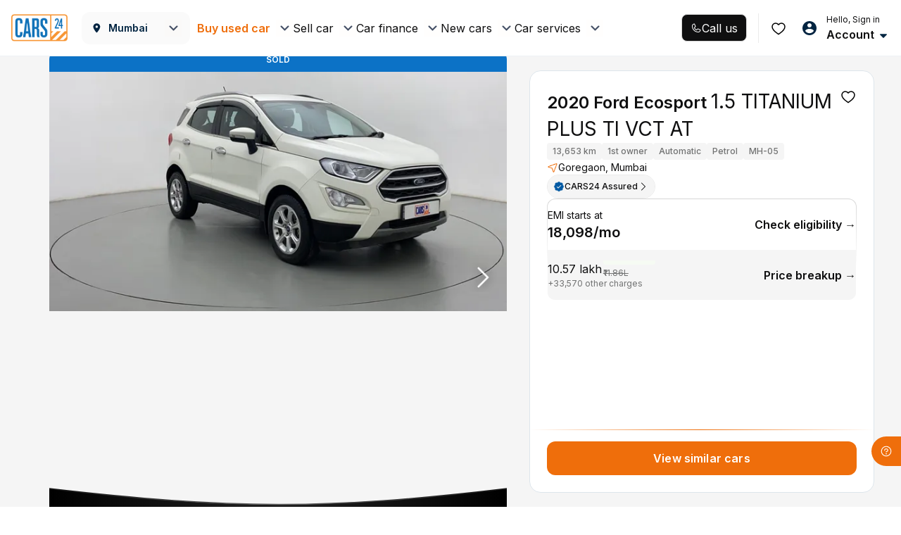

--- FILE ---
content_type: text/html; charset=utf-8
request_url: https://www.cars24.com/buy-used-ford-ecosport-2020-cars-Mumbai-10395773782/
body_size: 91665
content:
<!DOCTYPE html><html lang="en"><head><meta charSet="utf-8"/><meta name="viewport" content="width=device-width, initial-scale=1, maximum-scale=5, user-scalable=yes"/><link rel="preload" as="image" href="https://media.cars24.com/hello-ar/dev/uploads/fb74c25e-c858-460d-8aca-4f3790ea8e93/73207c9d-6e0d-4366-83f8-a53a2e4ef0b7/45.jpg?w=700&amp;h=403&amp;format=auto" fetchPriority="high"/><link rel="preload" as="image" href="https://assets.cars24.com/production/india-website/catalog/260119175040/_next/static/media/thumbnail-bg.1cf2582e.svg" fetchPriority="high"/><link rel="stylesheet" href="https://assets.cars24.com/production/india-website/catalog/260119175040/_next/static/css/7a60a907c700b96f.css" data-precedence="next"/><link rel="stylesheet" href="https://assets.cars24.com/production/india-website/catalog/260119175040/_next/static/css/c977a823f2df0f63.css" data-precedence="next"/><link rel="stylesheet" href="https://assets.cars24.com/production/india-website/catalog/260119175040/_next/static/css/fd6b61511db63d53.css" data-precedence="next"/><link rel="stylesheet" href="https://assets.cars24.com/production/india-website/catalog/260119175040/_next/static/css/6b402135659848cd.css" data-precedence="next"/><link rel="stylesheet" href="https://assets.cars24.com/production/india-website/catalog/260119175040/_next/static/css/84e4c0a669ecf258.css" data-precedence="next"/><link rel="stylesheet" href="https://assets.cars24.com/production/india-website/catalog/260119175040/_next/static/css/c17cce936b1ae0f7.css" data-precedence="next"/><link rel="stylesheet" href="https://assets.cars24.com/production/india-website/catalog/260119175040/_next/static/css/00277d9d3349c6b5.css" data-precedence="next"/><link rel="stylesheet" href="https://assets.cars24.com/production/india-website/catalog/260119175040/_next/static/css/97f9cd6d540171a2.css" data-precedence="next"/><link rel="stylesheet" href="https://assets.cars24.com/production/india-website/catalog/260119175040/_next/static/css/c0112a058374a858.css" data-precedence="next"/><link rel="stylesheet" href="https://assets.cars24.com/production/india-website/catalog/260119175040/_next/static/css/be9056ed231109e5.css" data-precedence="next"/><link rel="stylesheet" href="https://assets.cars24.com/production/india-website/catalog/260119175040/_next/static/css/38bc4fb3276c4715.css" data-precedence="next"/><link rel="stylesheet" href="https://assets.cars24.com/production/india-website/catalog/260119175040/_next/static/css/f830645255c387a6.css" data-precedence="next"/><link rel="stylesheet" href="https://assets.cars24.com/production/india-website/catalog/260119175040/_next/static/css/480c2299d6e9f3d6.css" data-precedence="next"/><link rel="stylesheet" href="https://assets.cars24.com/production/india-website/catalog/260119175040/_next/static/css/b3769f2fa30f8b46.css" data-precedence="next"/><link rel="stylesheet" href="https://assets.cars24.com/production/india-website/catalog/260119175040/_next/static/css/ae7c1b7024669c3e.css" data-precedence="next"/><link rel="stylesheet" href="https://assets.cars24.com/production/india-website/catalog/260119175040/_next/static/css/7214edcb622ce1d2.css" data-precedence="next"/><link rel="stylesheet" href="https://assets.cars24.com/production/india-website/catalog/260119175040/_next/static/css/9a0642d7a89b4507.css" data-precedence="next"/><link rel="stylesheet" href="https://assets.cars24.com/production/india-website/catalog/260119175040/_next/static/css/0dc7e2373905be87.css" data-precedence="next"/><link rel="stylesheet" href="https://assets.cars24.com/production/india-website/catalog/260119175040/_next/static/css/924fbbbf047d81d1.css" data-precedence="next"/><link rel="stylesheet" href="https://assets.cars24.com/production/india-website/catalog/260119175040/_next/static/css/8bc79781a6111fb9.css" data-precedence="next"/><link rel="stylesheet" href="https://assets.cars24.com/production/india-website/catalog/260119175040/_next/static/css/9ba29c5483d03e2d.css" data-precedence="next"/><link rel="stylesheet" href="https://assets.cars24.com/production/india-website/catalog/260119175040/_next/static/css/1fd620d1a86fe3e6.css" data-precedence="next"/><link rel="stylesheet" href="https://assets.cars24.com/production/india-website/catalog/260119175040/_next/static/css/224748573dc216e8.css" data-precedence="next"/><link rel="stylesheet" href="https://assets.cars24.com/production/india-website/catalog/260119175040/_next/static/css/ca15aacef72dfe3b.css" data-precedence="next"/><link rel="stylesheet" href="https://assets.cars24.com/production/india-website/catalog/260119175040/_next/static/css/979925976454a8a9.css" data-precedence="next"/><link rel="stylesheet" href="https://assets.cars24.com/production/india-website/catalog/260119175040/_next/static/css/70da8572709c5d2d.css" data-precedence="next"/><link rel="preload" as="script" fetchPriority="low" href="https://assets.cars24.com/production/india-website/catalog/260119175040/_next/static/chunks/webpack-4fc67871e635bcbc.js"/><script src="https://assets.cars24.com/production/india-website/catalog/260119175040/_next/static/chunks/1dd3208c-25fff71ea84c0308.js" async=""></script><script src="https://assets.cars24.com/production/india-website/catalog/260119175040/_next/static/chunks/1528-d448723c1999f23b.js" async=""></script><script src="https://assets.cars24.com/production/india-website/catalog/260119175040/_next/static/chunks/main-app-b785dae62bcd5af3.js" async=""></script><script src="https://assets.cars24.com/production/india-website/catalog/260119175040/_next/static/chunks/47bf8baf-a8f55ef3cd16b3cf.js" async=""></script><script src="https://assets.cars24.com/production/india-website/catalog/260119175040/_next/static/chunks/50294-35536db1e6211228.js" async=""></script><script src="https://assets.cars24.com/production/india-website/catalog/260119175040/_next/static/chunks/71985-64f7407af731bca4.js" async=""></script><script src="https://assets.cars24.com/production/india-website/catalog/260119175040/_next/static/chunks/63681-e559a5a1b2150651.js" async=""></script><script src="https://assets.cars24.com/production/india-website/catalog/260119175040/_next/static/chunks/42919-3db92a5d97cea165.js" async=""></script><script src="https://assets.cars24.com/production/india-website/catalog/260119175040/_next/static/chunks/13889-377c1b861b75b371.js" async=""></script><script src="https://assets.cars24.com/production/india-website/catalog/260119175040/_next/static/chunks/37383-e3295532ec42261b.js" async=""></script><script src="https://assets.cars24.com/production/india-website/catalog/260119175040/_next/static/chunks/98933-2200569d1c4aef3c.js" async=""></script><script src="https://assets.cars24.com/production/india-website/catalog/260119175040/_next/static/chunks/45338-0b608971a1d8378a.js" async=""></script><script src="https://assets.cars24.com/production/india-website/catalog/260119175040/_next/static/chunks/55977-830dcd7beffc7659.js" async=""></script><script src="https://assets.cars24.com/production/india-website/catalog/260119175040/_next/static/chunks/2729-fc45e48b12bbec94.js" async=""></script><script src="https://assets.cars24.com/production/india-website/catalog/260119175040/_next/static/chunks/14609-595e2c3f7547ba92.js" async=""></script><script src="https://assets.cars24.com/production/india-website/catalog/260119175040/_next/static/chunks/2827-d09eba43384eddeb.js" async=""></script><script src="https://assets.cars24.com/production/india-website/catalog/260119175040/_next/static/chunks/23996-50f2fe0b99f273fa.js" async=""></script><script src="https://assets.cars24.com/production/india-website/catalog/260119175040/_next/static/chunks/40187-c2fbe7ea8ef43a93.js" async=""></script><script src="https://assets.cars24.com/production/india-website/catalog/260119175040/_next/static/chunks/77216-ff8e0fedd6207feb.js" async=""></script><script src="https://assets.cars24.com/production/india-website/catalog/260119175040/_next/static/chunks/94852-709e54fbb8e4d943.js" async=""></script><script src="https://assets.cars24.com/production/india-website/catalog/260119175040/_next/static/chunks/26645-7dd79812aaf77989.js" async=""></script><script src="https://assets.cars24.com/production/india-website/catalog/260119175040/_next/static/chunks/10680-9adac0bfb66bc430.js" async=""></script><script src="https://assets.cars24.com/production/india-website/catalog/260119175040/_next/static/chunks/14339-0366c7050670b878.js" async=""></script><script src="https://assets.cars24.com/production/india-website/catalog/260119175040/_next/static/chunks/39325-dc09b82d06ba1c93.js" async=""></script><script src="https://assets.cars24.com/production/india-website/catalog/260119175040/_next/static/chunks/33765-f8a0c9e9710bea34.js" async=""></script><script src="https://assets.cars24.com/production/india-website/catalog/260119175040/_next/static/chunks/63014-6877744aaa12fa6c.js" async=""></script><script src="https://assets.cars24.com/production/india-website/catalog/260119175040/_next/static/chunks/88740-2bcafabad4b624dc.js" async=""></script><script src="https://assets.cars24.com/production/india-website/catalog/260119175040/_next/static/chunks/71512-e62e9df05d34eaf5.js" async=""></script><script src="https://assets.cars24.com/production/india-website/catalog/260119175040/_next/static/chunks/92465-124452808c381aa5.js" async=""></script><script src="https://assets.cars24.com/production/india-website/catalog/260119175040/_next/static/chunks/41335-08dd578ea9562d87.js" async=""></script><script src="https://assets.cars24.com/production/india-website/catalog/260119175040/_next/static/chunks/11694-b6bbe4fc4a9006f2.js" async=""></script><script src="https://assets.cars24.com/production/india-website/catalog/260119175040/_next/static/chunks/50650-0bbb2e413100c223.js" async=""></script><script src="https://assets.cars24.com/production/india-website/catalog/260119175040/_next/static/chunks/84773-cd2e6634e1c46b56.js" async=""></script><script src="https://assets.cars24.com/production/india-website/catalog/260119175040/_next/static/chunks/app/desktop/(non-dls)/buy-used-cars-detail/%5B...params%5D/page-5f3616f76215eccf.js" async=""></script><script src="https://assets.cars24.com/production/india-website/catalog/260119175040/_next/static/chunks/82664-1cb004b3f3d202ae.js" async=""></script><script src="https://assets.cars24.com/production/india-website/catalog/260119175040/_next/static/chunks/5170-d196eccd7dc0bcad.js" async=""></script><script src="https://assets.cars24.com/production/india-website/catalog/260119175040/_next/static/chunks/app/desktop/(non-dls)/layout-5585faed2a73cd37.js" async=""></script><script src="https://assets.cars24.com/production/india-website/catalog/260119175040/_next/static/chunks/22147-e26afe0f2e683faf.js" async=""></script><script src="https://assets.cars24.com/production/india-website/catalog/260119175040/_next/static/chunks/29034-92ddbd3055952f63.js" async=""></script><script src="https://assets.cars24.com/production/india-website/catalog/260119175040/_next/static/chunks/80518-870d39ef11c0e7c1.js" async=""></script><script src="https://assets.cars24.com/production/india-website/catalog/260119175040/_next/static/chunks/38509-0e6b3b90b4bf2e68.js" async=""></script><script src="https://assets.cars24.com/production/india-website/catalog/260119175040/_next/static/chunks/74479-fc490fea479fc8e4.js" async=""></script><script src="https://assets.cars24.com/production/india-website/catalog/260119175040/_next/static/chunks/app/layout-71d1ba360ced388f.js" async=""></script><link rel="preload" href="https://www.googletagmanager.com/gtm.js?id=GTM-P3C9RJ" as="script"/><meta name="theme-color" content="#E0DBCF"/><title>Used 2020 Ford Ecosport 1.5 TITANIUM PLUS TI VCT AT Automatic in Mumbai | 13,653 Kms - CARS24</title><meta name="description" content="Explore the 2020 Ford Ecosport 1.5 TITANIUM PLUS TI VCT AT with 13,653 Kms at CARS24 Mumbai. Petrol, smooth Automatic transmission. Verified, 300+ checks, 30-day return, easy financing."/><meta name="keywords" content="Buy used Ford Ecosport, buy second hand Ford Ecosport, used Ford Ecosport in Mumbai, second hand Ford Ecosport from Mumbai, 2nd hand Ford Ecosport online in Mumbai, pre-owned Ford Ecosport in Mumbai"/><meta name="robots" content="NOINDEX,NOFOLLOW"/><link rel="canonical" href="https://www.cars24.com/buy-used-ford-ecosport-2020-cars-mumbai-10395773782/"/><meta property="og:title" content="Used 2020 Ford Ecosport 1.5 TITANIUM PLUS TI VCT AT Automatic in Mumbai | 13,653 Kms - CARS24"/><meta property="og:description" content="Explore the 2020 Ford Ecosport 1.5 TITANIUM PLUS TI VCT AT with 13,653 Kms at CARS24 Mumbai. Petrol, smooth Automatic transmission. Verified, 300+ checks, 30-day return, easy financing."/><meta property="og:url" content="https://www.cars24.com/buy-used-ford-ecosport-2020-cars-mumbai-10395773782/"/><meta property="og:site_name" content="CARS24"/><meta property="og:image" content="https://media.cars24.com/hello-ar/dev/uploads/fb74c25e-c858-460d-8aca-4f3790ea8e93/73207c9d-6e0d-4366-83f8-a53a2e4ef0b7/45.jpg?w=700&amp;format=auto"/><meta property="og:type" content="website"/><meta name="twitter:card" content="summary_large_image"/><meta name="twitter:title" content="Used 2020 Ford Ecosport 1.5 TITANIUM PLUS TI VCT AT Automatic in Mumbai | 13,653 Kms - CARS24"/><meta name="twitter:description" content="Explore the 2020 Ford Ecosport 1.5 TITANIUM PLUS TI VCT AT with 13,653 Kms at CARS24 Mumbai. Petrol, smooth Automatic transmission. Verified, 300+ checks, 30-day return, easy financing."/><meta name="twitter:image" content="https://media.cars24.com/hello-ar/dev/uploads/fb74c25e-c858-460d-8aca-4f3790ea8e93/73207c9d-6e0d-4366-83f8-a53a2e4ef0b7/45.jpg?w=700&amp;format=auto"/><link rel="shortcut icon" href="https://assets.cars24.com/static/c2b-website/favicon.ico"/><meta name="next-size-adjust"/><link rel="preconnect" href="https://assets.cars24.com" crossorigin=""/><link rel="preconnect" href="https://media.cars24.com" crossorigin=""/><link rel="preconnect" href="https://www.googletagmanager.com" crossorigin=""/><link rel="preconnect" href="https://www.google-analytics.com" crossorigin=""/><link rel="dns-prefetch" href="https://connect.facebook.net"/><link rel="dns-prefetch" href="https://analytics.twitter.com"/><link rel="dns-prefetch" href="https://www.facebook.com"/><link rel="dns-prefetch" href="https://www.google.com"/><link rel="dns-prefetch" href="https://www.google.co.in"/><link rel="dns-prefetch" href="https://googleads.g.doubleclick.net"/><link rel="dns-prefetch" href="https://t.co"/><link rel="dns-prefetch" href="https://static.ads-twitter.com"/><link rel="dns-prefetch" href="https://tracking.cars24.com"/><link rel="dns-prefetch" href="https://gumi.criteo.com"/><link rel="dns-prefetch" href="https://dynamic.criteo.com"/><link rel="dns-prefetch" href="https://tr.snapchat.com"/><link rel="dns-prefetch" href="https://pixel.tapad.com"/><link rel="dns-prefetch" href="https://sslwidget.criteo.com"/><script>(self.__next_s=self.__next_s||[]).push([0,{"children":"\n                    {\n                        (function () {\n                            function handleMessage(event) {\n                                try {\n                                    let message = event.data;\n                                    if (typeof message === \"string\") {\n                                        try {\n                                            message = JSON.parse(message);\n                                        } catch (error) {\n                                            return;\n                                        }\n                                    }\n                                    if (message && message.name === \"APP_LOGIN_EVENT\") {\n                                        window.WEBVIEW_EVENT_NAME = message.name;\n                                        if (message.authToken) {\n                                            window.APP_AUTH_TOKEN = message.authToken;\n                                        }\n                                    }\n                                    if (message && message.name === \"SAFEAREA_INSETS\") {\n                                        window.SAFEAREA_INSETS = message.data;\n                                    }\n                                } catch (error) {\n                                    //\n                                }\n                            }\n                            window.addEventListener(\"message\", handleMessage);\n                            document.addEventListener(\"message\", handleMessage);\n\n                            window.onunload = function () {\n                                window.removeEventListener(\"message\", handleMessage);\n                                document.removeEventListener(\"message\", handleMessage);\n                            };\n                        })()\n                    }\n                ","id":"app-login-event-handler"}])</script><script src="https://assets.cars24.com/production/india-website/catalog/260119175040/_next/static/chunks/polyfills-42372ed130431b0a.js" noModule=""></script><style data-styled="" data-styled-version="6.3.6">.iCQxyt{font-size:var(--font-size-150);font-weight:var(--regular);line-height:var(--line-height-150);color:var(--grey-900);margin:0;padding:0;text-align:left;text-transform:none;text-decoration:none;}/*!sc*/
.hvRpEM{font-size:var(--font-size-250);font-weight:var(--semibold);line-height:var(--line-height-250);color:var(--grey-900);margin:0;padding:0;text-align:left;text-transform:none;text-decoration:none;}/*!sc*/
.cHlERs{font-size:var(--font-size-300);font-weight:var(--medium);line-height:var(--line-height-300);color:var(--grey-300);margin:0;padding:0;text-align:left;text-transform:none;text-decoration:none;}/*!sc*/
.jDRehG{font-size:var(--font-size-300);font-weight:var(--semibold);line-height:var(--line-height-300);color:var(--base-white);margin:0;padding:0;text-align:left;text-transform:none;text-decoration:none;}/*!sc*/
.eFtBFf{font-size:var(--font-size-150);font-weight:var(--regular);line-height:var(--line-height-150);color:var(--base-white);margin:0;padding:0;text-align:left;text-transform:none;text-decoration:none;}/*!sc*/
.cgbPnO{font-size:var(--font-size-300);font-weight:var(--semibold);line-height:var(--line-height-300);color:var(--base-white);margin:0;padding:0;text-align:center;text-transform:none;text-decoration:none;}/*!sc*/
.bqcrmX{font-size:var(--font-size-200);font-weight:var(--medium);line-height:var(--line-height-200);color:var(--orange-500);margin:0;padding:0;text-align:left;text-transform:none;text-decoration:none;}/*!sc*/
.fcUMag{font-size:var(--font-size-200);font-weight:var(--medium);line-height:var(--line-height-200);color:var(--base-white);margin:0;padding:0;text-align:left;text-transform:none;text-decoration:none;}/*!sc*/
.hPPcEg{font-size:var(--font-size-300);font-weight:var(--semibold);line-height:var(--line-height-300);color:var(--grey-900);margin:0;padding:0;text-align:center;text-transform:none;text-decoration:none;}/*!sc*/
.bAcffq{font-size:var(--font-size-250);font-weight:var(--medium);line-height:var(--line-height-250);color:var(--grey-900);margin:0;padding:0;text-align:left;text-transform:none;text-decoration:none;}/*!sc*/
.cDyzup{font-size:var(--font-size-200);font-weight:var(--regular);line-height:var(--line-height-200);color:var(--grey-500);margin:0;padding:0;text-align:left;text-transform:none;text-decoration:none;}/*!sc*/
.bQCJsw{font-size:var(--font-size-300);font-weight:var(--semibold);line-height:var(--line-height-300);color:var(--grey-900);margin:0;padding:0;text-align:left;text-transform:none;text-decoration:none;}/*!sc*/
.kXNKUr{font-size:var(--font-size-150);font-weight:var(--regular);line-height:var(--line-height-150);color:var(--grey-300);margin:0;padding:0;text-align:left;text-transform:none;text-decoration:none;}/*!sc*/
.bgehxO{font-size:var(--font-size-150);font-weight:var(--medium);line-height:var(--line-height-150);color:var(--grey-900);margin:0;padding:0;text-align:left;text-transform:none;text-decoration:none;}/*!sc*/
.dqmJRI{font-size:var(--font-size-400);font-weight:var(--semibold);line-height:var(--line-height-400);color:var(--grey-900);margin:0;padding:0;text-align:left;text-transform:none;text-decoration:none;}/*!sc*/
.GpxOt{font-size:var(--font-size-450);font-weight:var(--regular);line-height:var(--line-height-450);color:var(--grey-900);margin:0;padding:0;text-align:left;text-transform:none;text-decoration:none;}/*!sc*/
.kNDBvu{font-size:var(--font-size-150);font-weight:var(--medium);line-height:var(--line-height-150);color:var(--grey-500);margin:0;padding:0;text-align:left;text-transform:none;text-decoration:none;}/*!sc*/
.jvtvLp{font-size:var(--font-size-200);font-weight:var(--regular);line-height:var(--line-height-200);color:var(--grey-900);margin:0;padding:0;text-align:left;text-transform:none;text-decoration:none;}/*!sc*/
.bhluyU{font-size:var(--font-size-350);font-weight:var(--semibold);line-height:var(--line-height-350);color:var(--grey-900);margin:0;padding:0;text-align:left;text-transform:none;text-decoration:none;}/*!sc*/
.lfZZUB{font-size:var(--font-size-250);font-weight:var(--regular);line-height:var(--line-height-250);color:var(--grey-900);margin:0;padding:0;text-align:left;text-transform:none;text-decoration:none;}/*!sc*/
.GmRPG{font-size:var(--font-size-150);font-weight:var(--medium);line-height:var(--line-height-150);color:var(--green-700);margin:0;padding:0;text-align:left;text-transform:uppercase;text-decoration:none;}/*!sc*/
.gOVGAv{font-size:var(--font-size-150);font-weight:var(--regular);line-height:var(--line-height-150);color:var(--grey-500);margin:0;padding:0;text-align:left;text-transform:none;text-decoration:line-through;}/*!sc*/
.bKVBht{font-size:var(--font-size-150);font-weight:var(--regular);line-height:var(--line-height-150);color:var(--grey-500);margin:0;padding:0;text-align:left;text-transform:none;text-decoration:none;}/*!sc*/
data-styled.g1[id="sc-bcXHqh"]{content:"iCQxyt,hvRpEM,cHlERs,jDRehG,eFtBFf,cgbPnO,bqcrmX,fcUMag,hPPcEg,bAcffq,cDyzup,bQCJsw,kXNKUr,bgehxO,dqmJRI,GpxOt,kNDBvu,jvtvLp,bhluyU,lfZZUB,GmRPG,gOVGAv,bKVBht,"}/*!sc*/
.kA-DvIA{color:var(--orange-500)!important;text-decoration:none;text-decoration-style:dashed;cursor:pointer;display:flex;align-items:center;justify-content:center;gap:var(--spacing-4);transition:transform 0.2s,opacity 0.2s;will-change:transform,opacity;backface-visibility:hidden;}/*!sc*/
.kA-DvIA:active{transform:scale(0.98);opacity:0.85;}/*!sc*/
.kA-DvIA p{font-size:var(--font-size-200);font-weight:var(--semibold);line-height:var(--line-height-200);border-bottom:none;margin:0;padding:0;}/*!sc*/
.kA-DvIA:hover{color:var(--orange-600)!important;}/*!sc*/
.kA-DvIA.disabled{color:var(--grey-300)!important;cursor:not-allowed;pointer-events:none;}/*!sc*/
.cXsXYz{color:var(--grey-900)!important;text-decoration:none;text-decoration-style:dashed;cursor:pointer;display:flex;align-items:center;justify-content:center;gap:var(--spacing-4);transition:transform 0.2s,opacity 0.2s;will-change:transform,opacity;backface-visibility:hidden;}/*!sc*/
.cXsXYz:active{transform:scale(0.98);opacity:0.85;}/*!sc*/
.cXsXYz p{font-size:var(--font-size-250);font-weight:var(--semibold);line-height:var(--line-height-250);border-bottom:none;margin:0;padding:0;}/*!sc*/
.cXsXYz:hover{color:var(--grey-900)!important;}/*!sc*/
.cXsXYz.disabled{color:var(--grey-300)!important;cursor:not-allowed;pointer-events:none;}/*!sc*/
data-styled.g2[id="sc-gswNZO"]{content:"kA-DvIA,cXsXYz,"}/*!sc*/
.fkPTDA{display:block;font-size:var(--font-size-xs);font-weight:var(--semibold);line-height:var(--font-line-height-xs);text-decoration:none;color:var(--grey-900);margin:0;padding:0;text-transform:none;}/*!sc*/
.cstxDp{display:block;font-size:var(--font-size-xs);font-weight:var(--regular);line-height:var(--font-line-height-xs);text-decoration:none;color:var(--grey-900);margin:0;padding:0;text-transform:none;}/*!sc*/
data-styled.g4[id="sc-hLBbgQ"]{content:"fkPTDA,cstxDp,"}/*!sc*/
.tlpJu{background-color:var(--orange-500);border:none;color:var(--base-white);padding:var(--spacing-16) var(--spacing-16);height:var(--size-40);outline:none;border-radius:var(--corner-radius-8);gap:8px;display:flex;align-items:center;justify-content:center;font-size:var(--font-size-250);line-height:var(--line-height-250);min-width:100px;font-weight:var(--semibold);width:100%;cursor:pointer;transition:transform 0.2s,opacity 0.2s;will-change:transform,opacity;backface-visibility:hidden;}/*!sc*/
.tlpJu:hover,.tlpJu:focus{background-color:var(--orange-500);color:var(--base-white);}/*!sc*/
.tlpJu:disabled{background-color:var(--grey-50);color:var(--grey-300);pointer-events:none;border:1px solid undefined;}/*!sc*/
.tlpJu:active{transform:scale(0.98);opacity:0.85;background-color:var(--orange-600);color:var(--base-white);}/*!sc*/
data-styled.g5[id="sc-eDvSVh"]{content:"tlpJu,"}/*!sc*/
.akOPt{display:block;font-size:var(--font-size-sm);font-weight:var(--semibold);line-height:var(--font-line-height-lg);color:var(--orange-500);margin:0;padding:0;}/*!sc*/
.fKwMsx{display:block;font-size:var(--font-size-sm);font-weight:var(--regular);line-height:var(--font-line-height-lg);color:var(--grey-900);margin:0;padding:0;}/*!sc*/
.dRXuEA{display:block;font-size:var(--font-size-sm);font-weight:var(--semibold);line-height:var(--font-line-height-lg);color:var(--grey-900);margin:0;padding:0;}/*!sc*/
data-styled.g8[id="sc-iBYQkw"]{content:"akOPt,fKwMsx,dRXuEA,"}/*!sc*/
.bQdlHa{height:16px;width:16px;fill:#EF6E0B;}/*!sc*/
.idueJO{height:20px;width:20px;fill:#EF6E0B;}/*!sc*/
data-styled.g9[id="sc-ftTHYN"]{content:"bQdlHa,idueJO,"}/*!sc*/
.gsPply{padding:var(--spacing-4) var(--spacing-8);background-color:var(--grey-50);display:flex;justify-content:center;align-items:center;gap:var(--spacing-4);width:max-content;height:24px;font-style:normal;border:none;transition:transform 0.2s,opacity 0.2s;will-change:transform,opacity;backface-visibility:hidden;border-radius:var(--corner-radius-4);}/*!sc*/
.gsPply:active{transform:scale(0.98);opacity:0.85;}/*!sc*/
@media (max-width: 767px){.gsPply{height:20px;}}/*!sc*/
.hISfQl{padding:var(--spacing-4) var(--spacing-8);background-color:var(--green-0);display:flex;justify-content:center;align-items:center;gap:var(--spacing-4);width:max-content;height:24px;font-style:normal;border:none;transition:transform 0.2s,opacity 0.2s;will-change:transform,opacity;backface-visibility:hidden;border-radius:var(--corner-radius-4);}/*!sc*/
.hISfQl:active{transform:scale(0.98);opacity:0.85;}/*!sc*/
@media (max-width: 767px){.hISfQl{height:20px;}}/*!sc*/
data-styled.g18[id="sc-hBxehJ"]{content:"gsPply,hISfQl,"}/*!sc*/
.ckaTOp{display:flex;align-items:center;justify-content:center;gap:var(--spacing-8);background-color:var(--grey-900);color:var(--base-white);padding:var(--spacing-8) var(--spacing-12);border-width:1.2px;border-style:solid;border-color:var(--grey-200);border-radius:var(--corner-radius-8);font-size:var(--font-size-sm);}/*!sc*/
.ckaTOp:hover{background-color:var(--grey-900);color:var(--base-white);border-color:var(--grey-100);}/*!sc*/
.ckaTOp:disabled{background-color:var(--grey-900);color:var(--grey-500);border-color:var(--grey-100);}/*!sc*/
data-styled.g44[id="sc-cabOPs"]{content:"ckaTOp,"}/*!sc*/
.iWpbqM{background-color:var(--grey-50);height:99px;width:90px;display:flex;align-items:center;justify-content:center;border-radius:var(--spacing-8);}/*!sc*/
data-styled.g51[id="sc-bCfvAQ"]{content:"iWpbqM,"}/*!sc*/
.kcuCMH{display:flex;flex-direction:column;align-items:center;text-decoration:none;}/*!sc*/
data-styled.g53[id="sc-AHaJK"]{content:"kcuCMH,"}/*!sc*/
.eNWQfi{display:flex;gap:var(--spacing-12);align-items:center;margin-bottom:var(--spacing-24);}/*!sc*/
@media (min-width: 767px){.eNWQfi{margin-bottom:var(--spacing-36);}}/*!sc*/
data-styled.g81[id="sc-dsHJmp"]{content:"eNWQfi,"}/*!sc*/
.cDHFIR{font-size:var(--font-size-300);font-weight:var(--semibold);line-height:var(--line-height-300);margin:var(--spacing-0);}/*!sc*/
data-styled.g82[id="sc-cZFQFa"]{content:"cDHFIR,"}/*!sc*/
.ldfTZm{padding:var(--spacing-24) var(--spacing-20);content-visibility:auto;}/*!sc*/
@media (min-width: 767px){.ldfTZm{display:flex;flex-direction:column;align-items:center;}}/*!sc*/
data-styled.g83[id="sc-jTjUTP"]{content:"ldfTZm,"}/*!sc*/
.eOyGNO{display:grid;grid-template-columns:repeat(2, 1fr);column-gap:var(--spacing-16);row-gap:var(--spacing-24);margin-bottom:var(--spacing-24);}/*!sc*/
@media (min-width: 540px){.eOyGNO{grid-template-columns:repeat(3, 1fr);column-gap:var(--spacing-24);}}/*!sc*/
@media (min-width: 980px){.eOyGNO{column-gap:80px;}}/*!sc*/
data-styled.g84[id="sc-jRwbcY"]{content:"eOyGNO,"}/*!sc*/
.jDWIZC{height:auto;}/*!sc*/
data-styled.g85[id="sc-fvEvSR"]{content:"jDWIZC,"}/*!sc*/
.kMpMJX{font-size:var(--font-size-300);font-weight:var(--semibold);line-height:var(--line-height-300);color:var(--grey-900);text-decoration:none;text-transform:uppercase;margin-bottom:var(--spacing-12);transition:transform 0.2s,opacity 0.2s;will-change:transform,opacity;backface-visibility:hidden;}/*!sc*/
.kMpMJX:active{transform:scale(0.98);opacity:0.85;}/*!sc*/
data-styled.g86[id="sc-fcCDlC"]{content:"kMpMJX,"}/*!sc*/
.vFoFb{margin-bottom:0;padding:0;display:flex;flex-direction:column;row-gap:var(--spacing-12);font-size:0;}/*!sc*/
.vFoFb li a{font-size:var(--font-size-250);font-weight:var(--medium);line-height:var(--line-height-300);color:var(--grey-500);text-decoration:none;margin:0;padding:0;transition:transform 0.2s,opacity 0.2s;will-change:transform,opacity;backface-visibility:hidden;}/*!sc*/
.vFoFb li a li:first-child{margin-top:var(--spacing-4);}/*!sc*/
.vFoFb li a li:first-child li a:hover,.vFoFb li a li:first-child li a:focus,.vFoFb li a li:first-child li a:active{color:var(--grey-500);transform:scale(0.98);opacity:0.85;}/*!sc*/
data-styled.g87[id="sc-GKYbv"]{content:"vFoFb,"}/*!sc*/
.dVInTq{font-size:var(--font-size-250);font-weight:var(--regular);line-height:var(--line-height-300);letter-spacing:-0.25px;text-align:center;margin-top:var(--spacing-24);}/*!sc*/
data-styled.g88[id="sc-gsGlKM"]{content:"dVInTq,"}/*!sc*/
.gLTYrG{display:flex;flex-direction:column;}/*!sc*/
@media (min-width: 767px){.gLTYrG{flex-direction:row;gap:var(--spacing-32);}}/*!sc*/
@media (min-width: 980px){.gLTYrG{column-gap:80px;}}/*!sc*/
data-styled.g89[id="sc-bWOGAF"]{content:"gLTYrG,"}/*!sc*/
.eRNeeT{display:flex;flex-direction:column;gap:var(--spacing-8);}/*!sc*/
data-styled.g90[id="sc-eGugkN"]{content:"eRNeeT,"}/*!sc*/
.ernvLO{display:flex;column-gap:var(--spacing-8);}/*!sc*/
data-styled.g91[id="sc-csDkEw"]{content:"ernvLO,"}/*!sc*/
.hHhyEn{list-style:none;display:flex;column-gap:var(--spacing-20);padding:var(--spacing-0);margin:var(--spacing-0);margin-bottom:var(--spacing-24);}/*!sc*/
.hHhyEn li a{width:var(--icon-size-40);height:var(--icon-size-40);-webkit-transition:all 0.3s;-moz-transition:all 0.3s;-ms-transition:all 0.3s;-o-transition:all 0.3s;transition:all 0.3s;display:flex;justify-content:center;align-items:center;}/*!sc*/
.hHhyEn li a>img{width:100%;height:100%;object-fit:cover;}/*!sc*/
data-styled.g92[id="sc-dEVLtH"]{content:"hHhyEn,"}/*!sc*/
.EIAxZ{list-style:none;display:flex;column-gap:var(--spacing-20);padding:var(--spacing-0);margin:var(--spacing-0);}/*!sc*/
.EIAxZ li a{display:flex;width:auto;gap:var(--spacing-12);align-items:center;-webkit-transition:all 0.3s;-moz-transition:all 0.3s;-ms-transition:all 0.3s;-o-transition:all 0.3s;transition:all 0.3s;display:flex;justify-content:center;align-items:center;text-decoration:none;}/*!sc*/
.EIAxZ li a>img{width:var(--icon-size-32);height:var(--icon-size-32);object-fit:cover;}/*!sc*/
data-styled.g93[id="sc-brePNq"]{content:"EIAxZ,"}/*!sc*/
.bUtVWq{font-size:var(--font-size-250);font-weight:var(--medium);line-height:var(--line-height-300);color:var(--grey-500);margin:var(--spacing-0);}/*!sc*/
data-styled.g94[id="sc-gJqSRp"]{content:"bUtVWq,"}/*!sc*/
.jApZGi{display:flex;flex-direction:column;padding:var(--spacing-24) var(--spacing-0) 68px var(--spacing-12);}/*!sc*/
data-styled.g147[id="sc-iWOQzc"]{content:"jApZGi,"}/*!sc*/
.llECfL{display:grid;grid-auto-flow:column;grid-template-columns:repeat(3, minmax(240px, 1fr));grid-template-rows:repeat(6, minmax(var(--spacing-20), 240px));grid-gap:10px;padding-top:var(--spacing-20);height:216px;}/*!sc*/
data-styled.g148[id="sc-jKvnYD"]{content:"llECfL,"}/*!sc*/
.hOleFn{width:240px;margin-bottom:var(--spacing-24);margin-right:var(--spacing-48);}/*!sc*/
data-styled.g149[id="sc-bTUVae"]{content:"hOleFn,"}/*!sc*/
.ffLeYv{text-decoration:none;display:flex;justify-content:space-between;align-items:center;}/*!sc*/
data-styled.g150[id="sc-uokDx"]{content:"ffLeYv,"}/*!sc*/
.kTUNAx{background-color:var(--grey-50);padding-top:var(--spacing-12);padding-left:var(--spacing-12);padding-bottom:14px;border-radius:var(--spacing-12);flex-grow:1;min-width:368px;max-width:368px;}/*!sc*/
data-styled.g151[id="sc-dTjBdU"]{content:"kTUNAx,"}/*!sc*/
.jAUldj{display:flex;flex-direction:column;justify-content:space-between;}/*!sc*/
data-styled.g152[id="sc-hZNxes"]{content:"jAUldj,"}/*!sc*/
.eAARmM{height:34px;display:flex;align-items:center;justify-content:space-between;margin:var(--spacing-0) var(--spacing-16) var(--spacing-12) var(--spacing-12);}/*!sc*/
data-styled.g153[id="sc-cHGmPF"]{content:"eAARmM,"}/*!sc*/
.keQLwv{background-color:var(--base-white);border-top-left-radius:var(--spacing-8) var(--spacing-8);border-bottom-left-radius:var(--spacing-8) var(--spacing-8);align-items:center;display:flex;justify-content:space-between;padding:var(--spacing-10) var(--spacing-16) var(--spacing-10) var(--spacing-10);}/*!sc*/
.keQLwv:not(:last-child){margin-bottom:var(--spacing-8);}/*!sc*/
.hDxSRh{background-color:var(--grey-50);align-items:center;display:flex;justify-content:space-between;padding:var(--spacing-10) var(--spacing-16) var(--spacing-10) var(--spacing-10);}/*!sc*/
.hDxSRh:not(:last-child){margin-bottom:var(--spacing-8);}/*!sc*/
data-styled.g154[id="sc-JHWBu"]{content:"keQLwv,hDxSRh,"}/*!sc*/
.fdNmuL{padding:var(--spacing-10) var(--spacing-16) var(--spacing-10) var(--spacing-10);}/*!sc*/
data-styled.g155[id="sc-gGWvLD"]{content:"fdNmuL,"}/*!sc*/
.biEHyp{display:flex;justify-content:space-between;margin-top:var(--spacing-8);text-decoration:none;}/*!sc*/
data-styled.g156[id="sc-dkcEso"]{content:"biEHyp,"}/*!sc*/
.kPKJzY{flex-direction:column;flex-grow:3;padding:var(--spacing-20) var(--spacing-0) var(--spacing-20) 36px;display:block;min-height:360px;}/*!sc*/
.lcUHCv{flex-direction:column;flex-grow:3;padding:var(--spacing-20) var(--spacing-0) var(--spacing-20) 36px;display:none;min-height:360px;}/*!sc*/
data-styled.g157[id="sc-jhrdCx"]{content:"kPKJzY,lcUHCv,"}/*!sc*/
.gXMWcF{display:grid;grid-auto-flow:column;grid-template-columns:repeat(3, minmax(240px, 1fr));grid-template-rows:repeat(5, minmax(var(--spacing-20), 240px));grid-gap:10px;margin-top:28px;max-height:200px;overflow:hidden;}/*!sc*/
data-styled.g158[id="sc-hjsNom"]{content:"gXMWcF,"}/*!sc*/
.iIVRey{display:flex;flex-direction:column;height:100%;justify-content:space-between;}/*!sc*/
data-styled.g159[id="sc-bRlCZz"]{content:"iIVRey,"}/*!sc*/
.eXvIig{min-width:240px;max-width:300px;margin-bottom:var(--spacing-24);margin-right:var(--spacing-48);text-decoration:none;}/*!sc*/
data-styled.g160[id="sc-jvSYwc"]{content:"eXvIig,"}/*!sc*/
.fVjvVn{display:flex;justify-content:space-between;align-items:baseline;}/*!sc*/
data-styled.g161[id="sc-edLOhp"]{content:"fVjvVn,"}/*!sc*/
.iteBhT{display:flex;flex-wrap:wrap;min-height:200px;}/*!sc*/
data-styled.g162[id="sc-jmfXTD"]{content:"iteBhT,"}/*!sc*/
.gzfdOi{display:flex;align-items:center;justify-content:flex-end;margin-bottom:var(--spacing-24);}/*!sc*/
data-styled.g164[id="sc-hZDVdh"]{content:"gzfdOi,"}/*!sc*/
.kjpNSW{display:grid;grid-template-columns:auto auto auto;gap:var(--spacing-32);}/*!sc*/
data-styled.g165[id="sc-hLeiDo"]{content:"kjpNSW,"}/*!sc*/
.gGHvOM{margin-right:var(--spacing-4);}/*!sc*/
data-styled.g166[id="sc-ewvfhz"]{content:"gGHvOM,"}/*!sc*/
.cKHJSU{min-height:var(--size-16);min-width:var(--size-16);}/*!sc*/
data-styled.g167[id="sc-ehVsHG"]{content:"cKHJSU,"}/*!sc*/
.ikcbUa{display:flex;}/*!sc*/
data-styled.g168[id="sc-djTcrd"]{content:"ikcbUa,"}/*!sc*/
</style></head><body class="__className_82eca4"><!--$--><!--$--><!--$--><header class="styles_headerWrapper___Hepv null"><div class="container styles_headerContainer__zDx_u"><div class="styles_leftNavWrapper__opqQD"><div class="styles_logoWrapper___J4WM"><a href="/" class="d-inline-block styles_logo__6YcJI"> <img alt="logo" loading="lazy" width="80" height="39" decoding="async" data-nimg="1" style="color:transparent" src="https://media.cars24.com/cars24/seo/static/1_20230830_1693395013.png"/></a></div><div class="styles_dropdownWrapper___CFX_"><div class="styles_cityName__VUTON"><img alt="city" loading="lazy" width="18" height="18" decoding="async" data-nimg="1" class="mr-2" style="color:transparent" src="https://assets.cars24.com/production/india-website/catalog/260119175040/_next/static/media/map-pin.90127003.svg"/><p>Mumbai</p></div><img alt="arrow" loading="lazy" width="24" height="24" decoding="async" data-nimg="1" class="shrinkOnTouch" style="color:transparent;width:24px;height:24px;transform:rotate(0deg)" src="https://assets.cars24.com/production/india-website/catalog/260119175040/_next/static/media/arrow-black.bff64904.svg"/></div></div><div class="styles_mainMenu__Zlk7_"><ul class="styles_navList__Lu62B"><li class="styles_carFindWrapper__4iwsO styles_active__Tg6F5"><a href="https://www.cars24.com/buy-used-cars/"><div class="styles_hoverText__rB5MU"><p class="sc-iBYQkw akOPt">Buy used car</p><img alt="arrow" loading="lazy" width="24" height="24" decoding="async" data-nimg="1" class="shrinkOnTouch" style="color:transparent;width:24;height:24;transform:rotate(0deg)" src="https://assets.cars24.com/production/india-website/catalog/260119175040/_next/static/media/arrow-black.bff64904.svg"/></div></a><div class="styles_loginDropdownfirst__PgxUq styles_carFind__0Zs0j"><div class="styles_headerDropDownContainer__viHRK"><div class="sc-djTcrd ikcbUa"><div class="sc-dTjBdU kTUNAx"><div class="sc-hZNxes jAUldj"><div class="sc-cHGmPF eAARmM"><p class="sc-hLBbgQ fkPTDA">Buy Used Cars in Mumbai</p><span class="sc-gswNZO kA-DvIA"><p>Change city</p></span></div><div class="sc-JHWBu keQLwv"><p class="sc-hLBbgQ cstxDp">Browse by City</p><svg xmlns="http://www.w3.org/2000/svg" width="16" height="16" viewBox="0 0 24 24" fill="none" style="transform:rotate(270deg)"><path d="M20.0306 8.78062L12.5306 16.2806C12.4609 16.3503 12.3782 16.4057 12.2871 16.4434C12.1961 16.4812 12.0985 16.5006 11.9999 16.5006C11.9014 16.5006 11.8038 16.4812 11.7127 16.4434C11.6217 16.4057 11.539 16.3503 11.4693 16.2806L3.9693 8.78062C3.82857 8.63988 3.74951 8.44901 3.74951 8.24999C3.74951 8.05097 3.82857 7.86009 3.9693 7.71936C4.11003 7.57863 4.30091 7.49957 4.49993 7.49957C4.69895 7.49957 4.88982 7.57863 5.03055 7.71936L11.9999 14.6897L18.9693 7.71936C19.039 7.64968 19.1217 7.59441 19.2128 7.55669C19.3038 7.51898 19.4014 7.49957 19.4999 7.49957C19.5985 7.49957 19.6961 7.51898 19.7871 7.55669C19.8781 7.59441 19.9609 7.64968 20.0306 7.71936C20.1002 7.78905 20.1555 7.87177 20.1932 7.96282C20.2309 8.05386 20.2503 8.15144 20.2503 8.24999C20.2503 8.34854 20.2309 8.44612 20.1932 8.53716C20.1555 8.62821 20.1002 8.71093 20.0306 8.78062Z" fill="#0F0F10"></path></svg></div></div></div><div class="sc-jhrdCx kPKJzY"><p class="sc-hLBbgQ fkPTDA">Browse by City</p><div class="sc-bRlCZz iIVRey"><div class="sc-hjsNom gXMWcF"><a href="https://www.cars24.com/buy-used-cars-delhi-ncr/" target="_blank" rel="" class="sc-jvSYwc eXvIig"><div class="sc-edLOhp fVjvVn"><div class="sc-ewvfhz gGHvOM"><p class="sc-hLBbgQ cstxDp">Used Cars in Delhi NCR</p></div><div class="sc-ehVsHG cKHJSU"><svg xmlns="http://www.w3.org/2000/svg" viewBox="0 0 20 20" style="transform:rotate(315deg)" class="sc-ftTHYN bQdlHa"><path d="M17.317 10.442l-5.625 5.625a.625.625 0 11-.884-.884l4.558-4.558H3.125a.625.625 0 110-1.25h12.241l-4.558-4.558a.625.625 0 01.884-.884l5.625 5.625a.626.626 0 010 .884z" fill="#EF6E0B"></path></svg></div></div></a><a href="https://www.cars24.com/buy-used-cars-bangalore/" target="_blank" rel="" class="sc-jvSYwc eXvIig"><div class="sc-edLOhp fVjvVn"><div class="sc-ewvfhz gGHvOM"><p class="sc-hLBbgQ cstxDp">Used Cars in Bangalore</p></div><div class="sc-ehVsHG cKHJSU"><svg xmlns="http://www.w3.org/2000/svg" viewBox="0 0 20 20" style="transform:rotate(315deg)" class="sc-ftTHYN bQdlHa"><path d="M17.317 10.442l-5.625 5.625a.625.625 0 11-.884-.884l4.558-4.558H3.125a.625.625 0 110-1.25h12.241l-4.558-4.558a.625.625 0 01.884-.884l5.625 5.625a.626.626 0 010 .884z" fill="#EF6E0B"></path></svg></div></div></a><a href="https://www.cars24.com/buy-used-cars-new-delhi/" target="_blank" rel="" class="sc-jvSYwc eXvIig"><div class="sc-edLOhp fVjvVn"><div class="sc-ewvfhz gGHvOM"><p class="sc-hLBbgQ cstxDp">Used Cars in New Delhi</p></div><div class="sc-ehVsHG cKHJSU"><svg xmlns="http://www.w3.org/2000/svg" viewBox="0 0 20 20" style="transform:rotate(315deg)" class="sc-ftTHYN bQdlHa"><path d="M17.317 10.442l-5.625 5.625a.625.625 0 11-.884-.884l4.558-4.558H3.125a.625.625 0 110-1.25h12.241l-4.558-4.558a.625.625 0 01.884-.884l5.625 5.625a.626.626 0 010 .884z" fill="#EF6E0B"></path></svg></div></div></a><a href="https://www.cars24.com/buy-used-cars-mumbai/" target="_blank" rel="" class="sc-jvSYwc eXvIig"><div class="sc-edLOhp fVjvVn"><div class="sc-ewvfhz gGHvOM"><p class="sc-hLBbgQ cstxDp">Used Cars in Mumbai</p></div><div class="sc-ehVsHG cKHJSU"><svg xmlns="http://www.w3.org/2000/svg" viewBox="0 0 20 20" style="transform:rotate(315deg)" class="sc-ftTHYN bQdlHa"><path d="M17.317 10.442l-5.625 5.625a.625.625 0 11-.884-.884l4.558-4.558H3.125a.625.625 0 110-1.25h12.241l-4.558-4.558a.625.625 0 01.884-.884l5.625 5.625a.626.626 0 010 .884z" fill="#EF6E0B"></path></svg></div></div></a><a href="https://www.cars24.com/buy-used-cars-hyderabad/" target="_blank" rel="" class="sc-jvSYwc eXvIig"><div class="sc-edLOhp fVjvVn"><div class="sc-ewvfhz gGHvOM"><p class="sc-hLBbgQ cstxDp">Used Cars in Hyderabad</p></div><div class="sc-ehVsHG cKHJSU"><svg xmlns="http://www.w3.org/2000/svg" viewBox="0 0 20 20" style="transform:rotate(315deg)" class="sc-ftTHYN bQdlHa"><path d="M17.317 10.442l-5.625 5.625a.625.625 0 11-.884-.884l4.558-4.558H3.125a.625.625 0 110-1.25h12.241l-4.558-4.558a.625.625 0 01.884-.884l5.625 5.625a.626.626 0 010 .884z" fill="#EF6E0B"></path></svg></div></div></a><a href="https://www.cars24.com/buy-used-cars-pune/" target="_blank" rel="" class="sc-jvSYwc eXvIig"><div class="sc-edLOhp fVjvVn"><div class="sc-ewvfhz gGHvOM"><p class="sc-hLBbgQ cstxDp">Used Cars in Pune</p></div><div class="sc-ehVsHG cKHJSU"><svg xmlns="http://www.w3.org/2000/svg" viewBox="0 0 20 20" style="transform:rotate(315deg)" class="sc-ftTHYN bQdlHa"><path d="M17.317 10.442l-5.625 5.625a.625.625 0 11-.884-.884l4.558-4.558H3.125a.625.625 0 110-1.25h12.241l-4.558-4.558a.625.625 0 01.884-.884l5.625 5.625a.626.626 0 010 .884z" fill="#EF6E0B"></path></svg></div></div></a><a href="https://www.cars24.com/buy-used-cars-ahmedabad/" target="_blank" rel="" class="sc-jvSYwc eXvIig"><div class="sc-edLOhp fVjvVn"><div class="sc-ewvfhz gGHvOM"><p class="sc-hLBbgQ cstxDp">Used Cars in Ahmedabad</p></div><div class="sc-ehVsHG cKHJSU"><svg xmlns="http://www.w3.org/2000/svg" viewBox="0 0 20 20" style="transform:rotate(315deg)" class="sc-ftTHYN bQdlHa"><path d="M17.317 10.442l-5.625 5.625a.625.625 0 11-.884-.884l4.558-4.558H3.125a.625.625 0 110-1.25h12.241l-4.558-4.558a.625.625 0 01.884-.884l5.625 5.625a.626.626 0 010 .884z" fill="#EF6E0B"></path></svg></div></div></a><a href="https://www.cars24.com/buy-used-cars-chennai/" target="_blank" rel="" class="sc-jvSYwc eXvIig"><div class="sc-edLOhp fVjvVn"><div class="sc-ewvfhz gGHvOM"><p class="sc-hLBbgQ cstxDp">Used Cars in Chennai</p></div><div class="sc-ehVsHG cKHJSU"><svg xmlns="http://www.w3.org/2000/svg" viewBox="0 0 20 20" style="transform:rotate(315deg)" class="sc-ftTHYN bQdlHa"><path d="M17.317 10.442l-5.625 5.625a.625.625 0 11-.884-.884l4.558-4.558H3.125a.625.625 0 110-1.25h12.241l-4.558-4.558a.625.625 0 01.884-.884l5.625 5.625a.626.626 0 010 .884z" fill="#EF6E0B"></path></svg></div></div></a><a href="https://www.cars24.com/buy-used-cars-noida/" target="_blank" rel="" class="sc-jvSYwc eXvIig"><div class="sc-edLOhp fVjvVn"><div class="sc-ewvfhz gGHvOM"><p class="sc-hLBbgQ cstxDp">Used Cars in Noida</p></div><div class="sc-ehVsHG cKHJSU"><svg xmlns="http://www.w3.org/2000/svg" viewBox="0 0 20 20" style="transform:rotate(315deg)" class="sc-ftTHYN bQdlHa"><path d="M17.317 10.442l-5.625 5.625a.625.625 0 11-.884-.884l4.558-4.558H3.125a.625.625 0 110-1.25h12.241l-4.558-4.558a.625.625 0 01.884-.884l5.625 5.625a.626.626 0 010 .884z" fill="#EF6E0B"></path></svg></div></div></a><a href="https://www.cars24.com/buy-used-cars-gurgaon/" target="_blank" rel="" class="sc-jvSYwc eXvIig"><div class="sc-edLOhp fVjvVn"><div class="sc-ewvfhz gGHvOM"><p class="sc-hLBbgQ cstxDp">Used Cars in Gurgaon</p></div><div class="sc-ehVsHG cKHJSU"><svg xmlns="http://www.w3.org/2000/svg" viewBox="0 0 20 20" style="transform:rotate(315deg)" class="sc-ftTHYN bQdlHa"><path d="M17.317 10.442l-5.625 5.625a.625.625 0 11-.884-.884l4.558-4.558H3.125a.625.625 0 110-1.25h12.241l-4.558-4.558a.625.625 0 01.884-.884l5.625 5.625a.626.626 0 010 .884z" fill="#EF6E0B"></path></svg></div></div></a><a href="https://www.cars24.com/buy-used-cars-ghaziabad/" target="_blank" rel="" class="sc-jvSYwc eXvIig"><div class="sc-edLOhp fVjvVn"><div class="sc-ewvfhz gGHvOM"><p class="sc-hLBbgQ cstxDp">Used Cars in Ghaziabad</p></div><div class="sc-ehVsHG cKHJSU"><svg xmlns="http://www.w3.org/2000/svg" viewBox="0 0 20 20" style="transform:rotate(315deg)" class="sc-ftTHYN bQdlHa"><path d="M17.317 10.442l-5.625 5.625a.625.625 0 11-.884-.884l4.558-4.558H3.125a.625.625 0 110-1.25h12.241l-4.558-4.558a.625.625 0 01.884-.884l5.625 5.625a.626.626 0 010 .884z" fill="#EF6E0B"></path></svg></div></div></a><a href="https://www.cars24.com/buy-used-cars-lucknow/" target="_blank" rel="" class="sc-jvSYwc eXvIig"><div class="sc-edLOhp fVjvVn"><div class="sc-ewvfhz gGHvOM"><p class="sc-hLBbgQ cstxDp">Used Cars in Lucknow</p></div><div class="sc-ehVsHG cKHJSU"><svg xmlns="http://www.w3.org/2000/svg" viewBox="0 0 20 20" style="transform:rotate(315deg)" class="sc-ftTHYN bQdlHa"><path d="M17.317 10.442l-5.625 5.625a.625.625 0 11-.884-.884l4.558-4.558H3.125a.625.625 0 110-1.25h12.241l-4.558-4.558a.625.625 0 01.884-.884l5.625 5.625a.626.626 0 010 .884z" fill="#EF6E0B"></path></svg></div></div></a><a href="https://www.cars24.com/buy-used-cars-kolkata/" target="_blank" rel="" class="sc-jvSYwc eXvIig"><div class="sc-edLOhp fVjvVn"><div class="sc-ewvfhz gGHvOM"><p class="sc-hLBbgQ cstxDp">Used Cars in Kolkata</p></div><div class="sc-ehVsHG cKHJSU"><svg xmlns="http://www.w3.org/2000/svg" viewBox="0 0 20 20" style="transform:rotate(315deg)" class="sc-ftTHYN bQdlHa"><path d="M17.317 10.442l-5.625 5.625a.625.625 0 11-.884-.884l4.558-4.558H3.125a.625.625 0 110-1.25h12.241l-4.558-4.558a.625.625 0 01.884-.884l5.625 5.625a.626.626 0 010 .884z" fill="#EF6E0B"></path></svg></div></div></a><a href="https://www.cars24.com/buy-used-cars-faridabad/" target="_blank" rel="" class="sc-jvSYwc eXvIig"><div class="sc-edLOhp fVjvVn"><div class="sc-ewvfhz gGHvOM"><p class="sc-hLBbgQ cstxDp">Used Cars in Faridabad</p></div><div class="sc-ehVsHG cKHJSU"><svg xmlns="http://www.w3.org/2000/svg" viewBox="0 0 20 20" style="transform:rotate(315deg)" class="sc-ftTHYN bQdlHa"><path d="M17.317 10.442l-5.625 5.625a.625.625 0 11-.884-.884l4.558-4.558H3.125a.625.625 0 110-1.25h12.241l-4.558-4.558a.625.625 0 01.884-.884l5.625 5.625a.626.626 0 010 .884z" fill="#EF6E0B"></path></svg></div></div></a><a href="https://www.cars24.com/buy-used-cars-surat/" target="_blank" rel="" class="sc-jvSYwc eXvIig"><div class="sc-edLOhp fVjvVn"><div class="sc-ewvfhz gGHvOM"><p class="sc-hLBbgQ cstxDp">Used Cars in Surat</p></div><div class="sc-ehVsHG cKHJSU"><svg xmlns="http://www.w3.org/2000/svg" viewBox="0 0 20 20" style="transform:rotate(315deg)" class="sc-ftTHYN bQdlHa"><path d="M17.317 10.442l-5.625 5.625a.625.625 0 11-.884-.884l4.558-4.558H3.125a.625.625 0 110-1.25h12.241l-4.558-4.558a.625.625 0 01.884-.884l5.625 5.625a.626.626 0 010 .884z" fill="#EF6E0B"></path></svg></div></div></a></div><div class="sc-hZDVdh gzfdOi"><div class="sc-hLeiDo kjpNSW"><a href="https://www.cars24.com/buy-used-cars/" target="_self" class="sc-gswNZO kA-DvIA"><p>Buy cars online</p><svg xmlns="http://www.w3.org/2000/svg" viewBox="0 0 20 20" style="transform:rotate(0deg)" class="sc-ftTHYN idueJO"><path d="M17.317 10.442l-5.625 5.625a.625.625 0 11-.884-.884l4.558-4.558H3.125a.625.625 0 110-1.25h12.241l-4.558-4.558a.625.625 0 01.884-.884l5.625 5.625a.626.626 0 010 .884z" fill="#EF6E0B"></path></svg></a></div></div></div></div></div></div></div></li><li class="styles_sellCarWrapper__RGHIl "><a href="/sell-used-cars/"><div class="styles_hoverText__rB5MU"><p class="sc-iBYQkw fKwMsx">Sell car</p><img alt="arrow" loading="lazy" width="24" height="24" decoding="async" data-nimg="1" class="shrinkOnTouch" style="color:transparent;width:24;height:24;transform:rotate(0deg)" src="https://assets.cars24.com/production/india-website/catalog/260119175040/_next/static/media/arrow-black.bff64904.svg"/></div></a><div class="styles_loginDropdownfirst__PgxUq styles_sellCar__pbPFV"><div class="styles_headerDropDownContainer__viHRK"><div class="sc-iWOQzc jApZGi"><p class="sc-iBYQkw dRXuEA">Sell car</p><div class="sc-jKvnYD llECfL"><div class="sc-bTUVae hOleFn"><a href="https://www.cars24.com/used-car-valuation/" target="_blank" rel="" class="sc-uokDx ffLeYv"><p class="sc-hLBbgQ cstxDp">Used car valuation</p><svg xmlns="http://www.w3.org/2000/svg" viewBox="0 0 20 20" style="transform:rotate(315deg)" class="sc-ftTHYN bQdlHa"><path d="M17.317 10.442l-5.625 5.625a.625.625 0 11-.884-.884l4.558-4.558H3.125a.625.625 0 110-1.25h12.241l-4.558-4.558a.625.625 0 01.884-.884l5.625 5.625a.626.626 0 010 .884z" fill="#EF6E0B"></path></svg></a></div><div class="sc-bTUVae hOleFn"><a href="https://www.cars24.com/sell-used-car-new-delhi/" target="_blank" rel="" class="sc-uokDx ffLeYv"><p class="sc-hLBbgQ cstxDp">Sell car in Delhi</p><svg xmlns="http://www.w3.org/2000/svg" viewBox="0 0 20 20" style="transform:rotate(315deg)" class="sc-ftTHYN bQdlHa"><path d="M17.317 10.442l-5.625 5.625a.625.625 0 11-.884-.884l4.558-4.558H3.125a.625.625 0 110-1.25h12.241l-4.558-4.558a.625.625 0 01.884-.884l5.625 5.625a.626.626 0 010 .884z" fill="#EF6E0B"></path></svg></a></div><div class="sc-bTUVae hOleFn"><a href="https://www.cars24.com/sell-used-car-mumbai/" target="_blank" rel="" class="sc-uokDx ffLeYv"><p class="sc-hLBbgQ cstxDp">Sell car in Mumbai</p><svg xmlns="http://www.w3.org/2000/svg" viewBox="0 0 20 20" style="transform:rotate(315deg)" class="sc-ftTHYN bQdlHa"><path d="M17.317 10.442l-5.625 5.625a.625.625 0 11-.884-.884l4.558-4.558H3.125a.625.625 0 110-1.25h12.241l-4.558-4.558a.625.625 0 01.884-.884l5.625 5.625a.626.626 0 010 .884z" fill="#EF6E0B"></path></svg></a></div><div class="sc-bTUVae hOleFn"><a href="https://www.cars24.com/sell-used-car-bangalore/" target="_blank" rel="" class="sc-uokDx ffLeYv"><p class="sc-hLBbgQ cstxDp">Sell car in Bangalore</p><svg xmlns="http://www.w3.org/2000/svg" viewBox="0 0 20 20" style="transform:rotate(315deg)" class="sc-ftTHYN bQdlHa"><path d="M17.317 10.442l-5.625 5.625a.625.625 0 11-.884-.884l4.558-4.558H3.125a.625.625 0 110-1.25h12.241l-4.558-4.558a.625.625 0 01.884-.884l5.625 5.625a.626.626 0 010 .884z" fill="#EF6E0B"></path></svg></a></div><div class="sc-bTUVae hOleFn"><a href="https://www.cars24.com/sell-used-car-hyderabad/" target="_blank" rel="" class="sc-uokDx ffLeYv"><p class="sc-hLBbgQ cstxDp">Sell car in Hyderabad</p><svg xmlns="http://www.w3.org/2000/svg" viewBox="0 0 20 20" style="transform:rotate(315deg)" class="sc-ftTHYN bQdlHa"><path d="M17.317 10.442l-5.625 5.625a.625.625 0 11-.884-.884l4.558-4.558H3.125a.625.625 0 110-1.25h12.241l-4.558-4.558a.625.625 0 01.884-.884l5.625 5.625a.626.626 0 010 .884z" fill="#EF6E0B"></path></svg></a></div><div class="sc-bTUVae hOleFn"><a href="https://www.cars24.com/sell-used-car-ahmedabad/" target="_blank" rel="" class="sc-uokDx ffLeYv"><p class="sc-hLBbgQ cstxDp">Sell car in Ahmedabad</p><svg xmlns="http://www.w3.org/2000/svg" viewBox="0 0 20 20" style="transform:rotate(315deg)" class="sc-ftTHYN bQdlHa"><path d="M17.317 10.442l-5.625 5.625a.625.625 0 11-.884-.884l4.558-4.558H3.125a.625.625 0 110-1.25h12.241l-4.558-4.558a.625.625 0 01.884-.884l5.625 5.625a.626.626 0 010 .884z" fill="#EF6E0B"></path></svg></a></div><div class="sc-bTUVae hOleFn"><a href="https://www.cars24.com/sell-used-car-gurgaon/" target="_blank" rel="" class="sc-uokDx ffLeYv"><p class="sc-hLBbgQ cstxDp">Sell car in Gurgaon</p><svg xmlns="http://www.w3.org/2000/svg" viewBox="0 0 20 20" style="transform:rotate(315deg)" class="sc-ftTHYN bQdlHa"><path d="M17.317 10.442l-5.625 5.625a.625.625 0 11-.884-.884l4.558-4.558H3.125a.625.625 0 110-1.25h12.241l-4.558-4.558a.625.625 0 01.884-.884l5.625 5.625a.626.626 0 010 .884z" fill="#EF6E0B"></path></svg></a></div><div class="sc-bTUVae hOleFn"><a href="https://www.cars24.com/sell-used-car-chennai/" target="_blank" rel="" class="sc-uokDx ffLeYv"><p class="sc-hLBbgQ cstxDp">Sell car in Chennai</p><svg xmlns="http://www.w3.org/2000/svg" viewBox="0 0 20 20" style="transform:rotate(315deg)" class="sc-ftTHYN bQdlHa"><path d="M17.317 10.442l-5.625 5.625a.625.625 0 11-.884-.884l4.558-4.558H3.125a.625.625 0 110-1.25h12.241l-4.558-4.558a.625.625 0 01.884-.884l5.625 5.625a.626.626 0 010 .884z" fill="#EF6E0B"></path></svg></a></div><div class="sc-bTUVae hOleFn"><a href="https://www.cars24.com/sell-used-car-pune/" target="_blank" rel="" class="sc-uokDx ffLeYv"><p class="sc-hLBbgQ cstxDp">Sell car in Pune</p><svg xmlns="http://www.w3.org/2000/svg" viewBox="0 0 20 20" style="transform:rotate(315deg)" class="sc-ftTHYN bQdlHa"><path d="M17.317 10.442l-5.625 5.625a.625.625 0 11-.884-.884l4.558-4.558H3.125a.625.625 0 110-1.25h12.241l-4.558-4.558a.625.625 0 01.884-.884l5.625 5.625a.626.626 0 010 .884z" fill="#EF6E0B"></path></svg></a></div><div class="sc-bTUVae hOleFn"><a href="https://www.cars24.com/sell-used-car-noida/" target="_blank" rel="" class="sc-uokDx ffLeYv"><p class="sc-hLBbgQ cstxDp">Sell car in Noida</p><svg xmlns="http://www.w3.org/2000/svg" viewBox="0 0 20 20" style="transform:rotate(315deg)" class="sc-ftTHYN bQdlHa"><path d="M17.317 10.442l-5.625 5.625a.625.625 0 11-.884-.884l4.558-4.558H3.125a.625.625 0 110-1.25h12.241l-4.558-4.558a.625.625 0 01.884-.884l5.625 5.625a.626.626 0 010 .884z" fill="#EF6E0B"></path></svg></a></div><div class="sc-bTUVae hOleFn"><a href="https://www.cars24.com/sell-used-car-ghaziabad/" target="_blank" rel="" class="sc-uokDx ffLeYv"><p class="sc-hLBbgQ cstxDp">Sell car in Ghaziabad</p><svg xmlns="http://www.w3.org/2000/svg" viewBox="0 0 20 20" style="transform:rotate(315deg)" class="sc-ftTHYN bQdlHa"><path d="M17.317 10.442l-5.625 5.625a.625.625 0 11-.884-.884l4.558-4.558H3.125a.625.625 0 110-1.25h12.241l-4.558-4.558a.625.625 0 01.884-.884l5.625 5.625a.626.626 0 010 .884z" fill="#EF6E0B"></path></svg></a></div><div class="sc-bTUVae hOleFn"><a href="https://www.cars24.com/sell-used-car-lucknow/" target="_blank" rel="" class="sc-uokDx ffLeYv"><p class="sc-hLBbgQ cstxDp">Sell car in Lucknow</p><svg xmlns="http://www.w3.org/2000/svg" viewBox="0 0 20 20" style="transform:rotate(315deg)" class="sc-ftTHYN bQdlHa"><path d="M17.317 10.442l-5.625 5.625a.625.625 0 11-.884-.884l4.558-4.558H3.125a.625.625 0 110-1.25h12.241l-4.558-4.558a.625.625 0 01.884-.884l5.625 5.625a.626.626 0 010 .884z" fill="#EF6E0B"></path></svg></a></div><div class="sc-bTUVae hOleFn"><a href="https://www.cars24.com/sell-used-car-jaipur/" target="_blank" rel="" class="sc-uokDx ffLeYv"><p class="sc-hLBbgQ cstxDp">Sell car in Jaipur</p><svg xmlns="http://www.w3.org/2000/svg" viewBox="0 0 20 20" style="transform:rotate(315deg)" class="sc-ftTHYN bQdlHa"><path d="M17.317 10.442l-5.625 5.625a.625.625 0 11-.884-.884l4.558-4.558H3.125a.625.625 0 110-1.25h12.241l-4.558-4.558a.625.625 0 01.884-.884l5.625 5.625a.626.626 0 010 .884z" fill="#EF6E0B"></path></svg></a></div><div class="sc-bTUVae hOleFn"><a href="https://www.cars24.com/sell-used-car-kolkata/" target="_blank" rel="" class="sc-uokDx ffLeYv"><p class="sc-hLBbgQ cstxDp">Sell car in Kolkata</p><svg xmlns="http://www.w3.org/2000/svg" viewBox="0 0 20 20" style="transform:rotate(315deg)" class="sc-ftTHYN bQdlHa"><path d="M17.317 10.442l-5.625 5.625a.625.625 0 11-.884-.884l4.558-4.558H3.125a.625.625 0 110-1.25h12.241l-4.558-4.558a.625.625 0 01.884-.884l5.625 5.625a.626.626 0 010 .884z" fill="#EF6E0B"></path></svg></a></div><div class="sc-bTUVae hOleFn"><a href="https://www.cars24.com/sell-used-car-kochi/" target="_blank" rel="" class="sc-uokDx ffLeYv"><p class="sc-hLBbgQ cstxDp">Sell car in Kochi</p><svg xmlns="http://www.w3.org/2000/svg" viewBox="0 0 20 20" style="transform:rotate(315deg)" class="sc-ftTHYN bQdlHa"><path d="M17.317 10.442l-5.625 5.625a.625.625 0 11-.884-.884l4.558-4.558H3.125a.625.625 0 110-1.25h12.241l-4.558-4.558a.625.625 0 01.884-.884l5.625 5.625a.626.626 0 010 .884z" fill="#EF6E0B"></path></svg></a></div><div class="sc-bTUVae hOleFn"><a href="https://www.cars24.com/sell-used-car-indore/" target="_blank" rel="" class="sc-uokDx ffLeYv"><p class="sc-hLBbgQ cstxDp">Sell car in Indore</p><svg xmlns="http://www.w3.org/2000/svg" viewBox="0 0 20 20" style="transform:rotate(315deg)" class="sc-ftTHYN bQdlHa"><path d="M17.317 10.442l-5.625 5.625a.625.625 0 11-.884-.884l4.558-4.558H3.125a.625.625 0 110-1.25h12.241l-4.558-4.558a.625.625 0 01.884-.884l5.625 5.625a.626.626 0 010 .884z" fill="#EF6E0B"></path></svg></a></div></div></div></div></div></li><li class="styles_carFinanceWrapper__Sg475 "><span><div class="styles_hoverText__rB5MU"><p class="sc-iBYQkw fKwMsx">Car finance</p></div></span><img alt="arrow" loading="lazy" width="24" height="24" decoding="async" data-nimg="1" class="shrinkOnTouch" style="color:transparent;width:24;height:24;transform:rotate(0deg)" src="https://assets.cars24.com/production/india-website/catalog/260119175040/_next/static/media/arrow-black.bff64904.svg"/><div class="styles_loginDropdownfirst__PgxUq styles_carFinance__DBiTw"><div class="styles_headerDropDownContainer__viHRK"><div class="sc-djTcrd ikcbUa"><div class="sc-dTjBdU kTUNAx"><div class="sc-hZNxes jAUldj"><div class="sc-JHWBu keQLwv"><p class="sc-hLBbgQ cstxDp">Used car loan</p><svg xmlns="http://www.w3.org/2000/svg" width="16" height="16" viewBox="0 0 24 24" fill="none" style="transform:rotate(270deg)"><path d="M20.0306 8.78062L12.5306 16.2806C12.4609 16.3503 12.3782 16.4057 12.2871 16.4434C12.1961 16.4812 12.0985 16.5006 11.9999 16.5006C11.9014 16.5006 11.8038 16.4812 11.7127 16.4434C11.6217 16.4057 11.539 16.3503 11.4693 16.2806L3.9693 8.78062C3.82857 8.63988 3.74951 8.44901 3.74951 8.24999C3.74951 8.05097 3.82857 7.86009 3.9693 7.71936C4.11003 7.57863 4.30091 7.49957 4.49993 7.49957C4.69895 7.49957 4.88982 7.57863 5.03055 7.71936L11.9999 14.6897L18.9693 7.71936C19.039 7.64968 19.1217 7.59441 19.2128 7.55669C19.3038 7.51898 19.4014 7.49957 19.4999 7.49957C19.5985 7.49957 19.6961 7.51898 19.7871 7.55669C19.8781 7.59441 19.9609 7.64968 20.0306 7.71936C20.1002 7.78905 20.1555 7.87177 20.1932 7.96282C20.2309 8.05386 20.2503 8.15144 20.2503 8.24999C20.2503 8.34854 20.2309 8.44612 20.1932 8.53716C20.1555 8.62821 20.1002 8.71093 20.0306 8.78062Z" fill="#0F0F10"></path></svg></div><div class="sc-JHWBu hDxSRh"><p class="sc-hLBbgQ cstxDp">Loan against car</p><svg xmlns="http://www.w3.org/2000/svg" width="16" height="16" viewBox="0 0 24 24" fill="none" style="transform:rotate(270deg)"><path d="M20.0306 8.78062L12.5306 16.2806C12.4609 16.3503 12.3782 16.4057 12.2871 16.4434C12.1961 16.4812 12.0985 16.5006 11.9999 16.5006C11.9014 16.5006 11.8038 16.4812 11.7127 16.4434C11.6217 16.4057 11.539 16.3503 11.4693 16.2806L3.9693 8.78062C3.82857 8.63988 3.74951 8.44901 3.74951 8.24999C3.74951 8.05097 3.82857 7.86009 3.9693 7.71936C4.11003 7.57863 4.30091 7.49957 4.49993 7.49957C4.69895 7.49957 4.88982 7.57863 5.03055 7.71936L11.9999 14.6897L18.9693 7.71936C19.039 7.64968 19.1217 7.59441 19.2128 7.55669C19.3038 7.51898 19.4014 7.49957 19.4999 7.49957C19.5985 7.49957 19.6961 7.51898 19.7871 7.55669C19.8781 7.59441 19.9609 7.64968 20.0306 7.71936C20.1002 7.78905 20.1555 7.87177 20.1932 7.96282C20.2309 8.05386 20.2503 8.15144 20.2503 8.24999C20.2503 8.34854 20.2309 8.44612 20.1932 8.53716C20.1555 8.62821 20.1002 8.71093 20.0306 8.78062Z" fill="#0F0F10"></path></svg></div><div class="sc-JHWBu hDxSRh"><p class="sc-hLBbgQ cstxDp">Personal loan</p><svg xmlns="http://www.w3.org/2000/svg" width="16" height="16" viewBox="0 0 24 24" fill="none" style="transform:rotate(270deg)"><path d="M20.0306 8.78062L12.5306 16.2806C12.4609 16.3503 12.3782 16.4057 12.2871 16.4434C12.1961 16.4812 12.0985 16.5006 11.9999 16.5006C11.9014 16.5006 11.8038 16.4812 11.7127 16.4434C11.6217 16.4057 11.539 16.3503 11.4693 16.2806L3.9693 8.78062C3.82857 8.63988 3.74951 8.44901 3.74951 8.24999C3.74951 8.05097 3.82857 7.86009 3.9693 7.71936C4.11003 7.57863 4.30091 7.49957 4.49993 7.49957C4.69895 7.49957 4.88982 7.57863 5.03055 7.71936L11.9999 14.6897L18.9693 7.71936C19.039 7.64968 19.1217 7.59441 19.2128 7.55669C19.3038 7.51898 19.4014 7.49957 19.4999 7.49957C19.5985 7.49957 19.6961 7.51898 19.7871 7.55669C19.8781 7.59441 19.9609 7.64968 20.0306 7.71936C20.1002 7.78905 20.1555 7.87177 20.1932 7.96282C20.2309 8.05386 20.2503 8.15144 20.2503 8.24999C20.2503 8.34854 20.2309 8.44612 20.1932 8.53716C20.1555 8.62821 20.1002 8.71093 20.0306 8.78062Z" fill="#0F0F10"></path></svg></div></div><div class="sc-gGWvLD fdNmuL"><a href="https://www.loans24.co.in/credit-card/" target="_blank" rel="nofollow sponsored" class="sc-dkcEso biEHyp"><p class="sc-hLBbgQ cstxDp">Credit cards</p><svg xmlns="http://www.w3.org/2000/svg" viewBox="0 0 20 20" style="transform:rotate(315deg)" class="sc-ftTHYN bQdlHa"><path d="M17.317 10.442l-5.625 5.625a.625.625 0 11-.884-.884l4.558-4.558H3.125a.625.625 0 110-1.25h12.241l-4.558-4.558a.625.625 0 01.884-.884l5.625 5.625a.626.626 0 010 .884z" fill="#EF6E0B"></path></svg></a></div></div><div class="sc-jhrdCx kPKJzY"><p class="sc-hLBbgQ fkPTDA">Used car loan</p><div class="sc-bRlCZz iIVRey"><div class="sc-hjsNom gXMWcF"><a href="https://www.cars24.com/used-car-loan/" target="_blank" rel="" class="sc-jvSYwc eXvIig"><div class="sc-edLOhp fVjvVn"><div class="sc-ewvfhz gGHvOM"><p class="sc-hLBbgQ cstxDp">Overview</p></div><div class="sc-ehVsHG cKHJSU"><svg xmlns="http://www.w3.org/2000/svg" viewBox="0 0 20 20" style="transform:rotate(315deg)" class="sc-ftTHYN bQdlHa"><path d="M17.317 10.442l-5.625 5.625a.625.625 0 11-.884-.884l4.558-4.558H3.125a.625.625 0 110-1.25h12.241l-4.558-4.558a.625.625 0 01.884-.884l5.625 5.625a.626.626 0 010 .884z" fill="#EF6E0B"></path></svg></div></div></a><a href="https://www.cars24.com/used-car-loan/#CF_EXCLUSIVE_BENEFITS" target="_blank" rel="" class="sc-jvSYwc eXvIig"><div class="sc-edLOhp fVjvVn"><div class="sc-ewvfhz gGHvOM"><p class="sc-hLBbgQ cstxDp">Features &amp; Benefits</p></div><div class="sc-ehVsHG cKHJSU"><svg xmlns="http://www.w3.org/2000/svg" viewBox="0 0 20 20" style="transform:rotate(315deg)" class="sc-ftTHYN bQdlHa"><path d="M17.317 10.442l-5.625 5.625a.625.625 0 11-.884-.884l4.558-4.558H3.125a.625.625 0 110-1.25h12.241l-4.558-4.558a.625.625 0 01.884-.884l5.625 5.625a.626.626 0 010 .884z" fill="#EF6E0B"></path></svg></div></div></a><a href="https://www.cars24.com/used-car-loan/#CF_LOAN_STATE" target="_blank" rel="" class="sc-jvSYwc eXvIig"><div class="sc-edLOhp fVjvVn"><div class="sc-ewvfhz gGHvOM"><p class="sc-hLBbgQ cstxDp">Application Process</p></div><div class="sc-ehVsHG cKHJSU"><svg xmlns="http://www.w3.org/2000/svg" viewBox="0 0 20 20" style="transform:rotate(315deg)" class="sc-ftTHYN bQdlHa"><path d="M17.317 10.442l-5.625 5.625a.625.625 0 11-.884-.884l4.558-4.558H3.125a.625.625 0 110-1.25h12.241l-4.558-4.558a.625.625 0 01.884-.884l5.625 5.625a.626.626 0 010 .884z" fill="#EF6E0B"></path></svg></div></div></a><a href="https://www.cars24.com/used-car-loan/#CF_LANDING_EMI_CALCULATOR" target="_blank" rel="" class="sc-jvSYwc eXvIig"><div class="sc-edLOhp fVjvVn"><div class="sc-ewvfhz gGHvOM"><p class="sc-hLBbgQ cstxDp">EMI Calculator</p></div><div class="sc-ehVsHG cKHJSU"><svg xmlns="http://www.w3.org/2000/svg" viewBox="0 0 20 20" style="transform:rotate(315deg)" class="sc-ftTHYN bQdlHa"><path d="M17.317 10.442l-5.625 5.625a.625.625 0 11-.884-.884l4.558-4.558H3.125a.625.625 0 110-1.25h12.241l-4.558-4.558a.625.625 0 01.884-.884l5.625 5.625a.626.626 0 010 .884z" fill="#EF6E0B"></path></svg></div></div></a><a href="https://www.cars24.com/used-car-loan/#CF_DOCUMENT_REQUIRED" target="_blank" rel="" class="sc-jvSYwc eXvIig"><div class="sc-edLOhp fVjvVn"><div class="sc-ewvfhz gGHvOM"><p class="sc-hLBbgQ cstxDp">Document &amp; Eligibility</p></div><div class="sc-ehVsHG cKHJSU"><svg xmlns="http://www.w3.org/2000/svg" viewBox="0 0 20 20" style="transform:rotate(315deg)" class="sc-ftTHYN bQdlHa"><path d="M17.317 10.442l-5.625 5.625a.625.625 0 11-.884-.884l4.558-4.558H3.125a.625.625 0 110-1.25h12.241l-4.558-4.558a.625.625 0 01.884-.884l5.625 5.625a.626.626 0 010 .884z" fill="#EF6E0B"></path></svg></div></div></a><a href="https://www.loans24.co.in/used-car-loan/interest-rate/" target="_blank" rel="" class="sc-jvSYwc eXvIig"><div class="sc-edLOhp fVjvVn"><div class="sc-ewvfhz gGHvOM"><p class="sc-hLBbgQ cstxDp">Interest rates &amp; charges</p></div><div class="sc-ehVsHG cKHJSU"><svg xmlns="http://www.w3.org/2000/svg" viewBox="0 0 20 20" style="transform:rotate(315deg)" class="sc-ftTHYN bQdlHa"><path d="M17.317 10.442l-5.625 5.625a.625.625 0 11-.884-.884l4.558-4.558H3.125a.625.625 0 110-1.25h12.241l-4.558-4.558a.625.625 0 01.884-.884l5.625 5.625a.626.626 0 010 .884z" fill="#EF6E0B"></path></svg></div></div></a><a href="https://www.cars24.com/used-car-loan/#CF_SEO_COMPARISON_TABLE" target="_blank" rel="" class="sc-jvSYwc eXvIig"><div class="sc-edLOhp fVjvVn"><div class="sc-ewvfhz gGHvOM"><p class="sc-hLBbgQ cstxDp">Why LOANS24?</p></div><div class="sc-ehVsHG cKHJSU"><svg xmlns="http://www.w3.org/2000/svg" viewBox="0 0 20 20" style="transform:rotate(315deg)" class="sc-ftTHYN bQdlHa"><path d="M17.317 10.442l-5.625 5.625a.625.625 0 11-.884-.884l4.558-4.558H3.125a.625.625 0 110-1.25h12.241l-4.558-4.558a.625.625 0 01.884-.884l5.625 5.625a.626.626 0 010 .884z" fill="#EF6E0B"></path></svg></div></div></a></div></div></div><div class="sc-jhrdCx lcUHCv"><p class="sc-hLBbgQ fkPTDA">Loan against car</p><div class="sc-bRlCZz iIVRey"><div class="sc-hjsNom gXMWcF"><a href="https://www.loans24.co.in/loan-against-car/" target="_blank" rel="nofollow sponsored" class="sc-jvSYwc eXvIig"><div class="sc-edLOhp fVjvVn"><div class="sc-ewvfhz gGHvOM"><p class="sc-hLBbgQ cstxDp">Overview</p></div><div class="sc-ehVsHG cKHJSU"><svg xmlns="http://www.w3.org/2000/svg" viewBox="0 0 20 20" style="transform:rotate(315deg)" class="sc-ftTHYN bQdlHa"><path d="M17.317 10.442l-5.625 5.625a.625.625 0 11-.884-.884l4.558-4.558H3.125a.625.625 0 110-1.25h12.241l-4.558-4.558a.625.625 0 01.884-.884l5.625 5.625a.626.626 0 010 .884z" fill="#EF6E0B"></path></svg></div></div></a><a href="https://www.loans24.co.in/loan-against-car/features-and-benefits/" target="_blank" rel="nofollow sponsored" class="sc-jvSYwc eXvIig"><div class="sc-edLOhp fVjvVn"><div class="sc-ewvfhz gGHvOM"><p class="sc-hLBbgQ cstxDp">Features &amp; Benefits</p></div><div class="sc-ehVsHG cKHJSU"><svg xmlns="http://www.w3.org/2000/svg" viewBox="0 0 20 20" style="transform:rotate(315deg)" class="sc-ftTHYN bQdlHa"><path d="M17.317 10.442l-5.625 5.625a.625.625 0 11-.884-.884l4.558-4.558H3.125a.625.625 0 110-1.25h12.241l-4.558-4.558a.625.625 0 01.884-.884l5.625 5.625a.626.626 0 010 .884z" fill="#EF6E0B"></path></svg></div></div></a><a href="https://www.loans24.co.in/loan-against-car/emi-calculator/" target="_blank" rel="nofollow sponsored" class="sc-jvSYwc eXvIig"><div class="sc-edLOhp fVjvVn"><div class="sc-ewvfhz gGHvOM"><p class="sc-hLBbgQ cstxDp">Calculator</p></div><div class="sc-ehVsHG cKHJSU"><svg xmlns="http://www.w3.org/2000/svg" viewBox="0 0 20 20" style="transform:rotate(315deg)" class="sc-ftTHYN bQdlHa"><path d="M17.317 10.442l-5.625 5.625a.625.625 0 11-.884-.884l4.558-4.558H3.125a.625.625 0 110-1.25h12.241l-4.558-4.558a.625.625 0 01.884-.884l5.625 5.625a.626.626 0 010 .884z" fill="#EF6E0B"></path></svg></div></div></a><a href="https://www.loans24.co.in/loan-against-car/eligibility-criteria/" target="_blank" rel="nofollow sponsored" class="sc-jvSYwc eXvIig"><div class="sc-edLOhp fVjvVn"><div class="sc-ewvfhz gGHvOM"><p class="sc-hLBbgQ cstxDp">Document &amp; Eligibility</p></div><div class="sc-ehVsHG cKHJSU"><svg xmlns="http://www.w3.org/2000/svg" viewBox="0 0 20 20" style="transform:rotate(315deg)" class="sc-ftTHYN bQdlHa"><path d="M17.317 10.442l-5.625 5.625a.625.625 0 11-.884-.884l4.558-4.558H3.125a.625.625 0 110-1.25h12.241l-4.558-4.558a.625.625 0 01.884-.884l5.625 5.625a.626.626 0 010 .884z" fill="#EF6E0B"></path></svg></div></div></a><a href="https://www.loans24.co.in/loan-against-car/how-to-apply/" target="_blank" rel="nofollow sponsored" class="sc-jvSYwc eXvIig"><div class="sc-edLOhp fVjvVn"><div class="sc-ewvfhz gGHvOM"><p class="sc-hLBbgQ cstxDp">Application Process</p></div><div class="sc-ehVsHG cKHJSU"><svg xmlns="http://www.w3.org/2000/svg" viewBox="0 0 20 20" style="transform:rotate(315deg)" class="sc-ftTHYN bQdlHa"><path d="M17.317 10.442l-5.625 5.625a.625.625 0 11-.884-.884l4.558-4.558H3.125a.625.625 0 110-1.25h12.241l-4.558-4.558a.625.625 0 01.884-.884l5.625 5.625a.626.626 0 010 .884z" fill="#EF6E0B"></path></svg></div></div></a><a href="https://www.loans24.co.in/loan-against-car/interest-rate/" target="_blank" rel="nofollow sponsored" class="sc-jvSYwc eXvIig"><div class="sc-edLOhp fVjvVn"><div class="sc-ewvfhz gGHvOM"><p class="sc-hLBbgQ cstxDp">Interest &amp; Charges</p></div><div class="sc-ehVsHG cKHJSU"><svg xmlns="http://www.w3.org/2000/svg" viewBox="0 0 20 20" style="transform:rotate(315deg)" class="sc-ftTHYN bQdlHa"><path d="M17.317 10.442l-5.625 5.625a.625.625 0 11-.884-.884l4.558-4.558H3.125a.625.625 0 110-1.25h12.241l-4.558-4.558a.625.625 0 01.884-.884l5.625 5.625a.626.626 0 010 .884z" fill="#EF6E0B"></path></svg></div></div></a><a href="https://www.loans24.co.in/digital-payment?utm_source=Loans24&amp;utm_medium=Header_UCL&amp;utm_content=Fetch_Details_Page/" target="_blank" rel="nofollow sponsored" class="sc-jvSYwc eXvIig"><div class="sc-edLOhp fVjvVn"><div class="sc-ewvfhz gGHvOM"><p class="sc-hLBbgQ cstxDp">Pay your EMI</p></div><div class="sc-ehVsHG cKHJSU"><svg xmlns="http://www.w3.org/2000/svg" viewBox="0 0 20 20" style="transform:rotate(315deg)" class="sc-ftTHYN bQdlHa"><path d="M17.317 10.442l-5.625 5.625a.625.625 0 11-.884-.884l4.558-4.558H3.125a.625.625 0 110-1.25h12.241l-4.558-4.558a.625.625 0 01.884-.884l5.625 5.625a.626.626 0 010 .884z" fill="#EF6E0B"></path></svg></div></div></a></div></div></div><div class="sc-jhrdCx lcUHCv"><p class="sc-hLBbgQ fkPTDA">Personal loan</p><div class="sc-bRlCZz iIVRey"><div class="sc-hjsNom gXMWcF"><a href="https://www.loans24.co.in/personal-loan/" target="_blank" rel="nofollow sponsored" class="sc-jvSYwc eXvIig"><div class="sc-edLOhp fVjvVn"><div class="sc-ewvfhz gGHvOM"><p class="sc-hLBbgQ cstxDp">Overview</p></div><div class="sc-ehVsHG cKHJSU"><svg xmlns="http://www.w3.org/2000/svg" viewBox="0 0 20 20" style="transform:rotate(315deg)" class="sc-ftTHYN bQdlHa"><path d="M17.317 10.442l-5.625 5.625a.625.625 0 11-.884-.884l4.558-4.558H3.125a.625.625 0 110-1.25h12.241l-4.558-4.558a.625.625 0 01.884-.884l5.625 5.625a.626.626 0 010 .884z" fill="#EF6E0B"></path></svg></div></div></a><a href="https://www.loans24.co.in/personal-loan/features-and-benefits/" target="_blank" rel="nofollow sponsored" class="sc-jvSYwc eXvIig"><div class="sc-edLOhp fVjvVn"><div class="sc-ewvfhz gGHvOM"><p class="sc-hLBbgQ cstxDp">Features &amp; Benefits</p></div><div class="sc-ehVsHG cKHJSU"><svg xmlns="http://www.w3.org/2000/svg" viewBox="0 0 20 20" style="transform:rotate(315deg)" class="sc-ftTHYN bQdlHa"><path d="M17.317 10.442l-5.625 5.625a.625.625 0 11-.884-.884l4.558-4.558H3.125a.625.625 0 110-1.25h12.241l-4.558-4.558a.625.625 0 01.884-.884l5.625 5.625a.626.626 0 010 .884z" fill="#EF6E0B"></path></svg></div></div></a><a href="https://www.loans24.co.in/personal-loan/emi-calculator/" target="_blank" rel="nofollow sponsored" class="sc-jvSYwc eXvIig"><div class="sc-edLOhp fVjvVn"><div class="sc-ewvfhz gGHvOM"><p class="sc-hLBbgQ cstxDp">EMI Calculator</p></div><div class="sc-ehVsHG cKHJSU"><svg xmlns="http://www.w3.org/2000/svg" viewBox="0 0 20 20" style="transform:rotate(315deg)" class="sc-ftTHYN bQdlHa"><path d="M17.317 10.442l-5.625 5.625a.625.625 0 11-.884-.884l4.558-4.558H3.125a.625.625 0 110-1.25h12.241l-4.558-4.558a.625.625 0 01.884-.884l5.625 5.625a.626.626 0 010 .884z" fill="#EF6E0B"></path></svg></div></div></a><a href="https://www.loans24.co.in/personal-loan/eligibility-criteria/" target="_blank" rel="nofollow sponsored" class="sc-jvSYwc eXvIig"><div class="sc-edLOhp fVjvVn"><div class="sc-ewvfhz gGHvOM"><p class="sc-hLBbgQ cstxDp">Document &amp; Eligibility</p></div><div class="sc-ehVsHG cKHJSU"><svg xmlns="http://www.w3.org/2000/svg" viewBox="0 0 20 20" style="transform:rotate(315deg)" class="sc-ftTHYN bQdlHa"><path d="M17.317 10.442l-5.625 5.625a.625.625 0 11-.884-.884l4.558-4.558H3.125a.625.625 0 110-1.25h12.241l-4.558-4.558a.625.625 0 01.884-.884l5.625 5.625a.626.626 0 010 .884z" fill="#EF6E0B"></path></svg></div></div></a><a href="https://www.loans24.co.in/personal-loan/how-to-apply/" target="_blank" rel="nofollow sponsored" class="sc-jvSYwc eXvIig"><div class="sc-edLOhp fVjvVn"><div class="sc-ewvfhz gGHvOM"><p class="sc-hLBbgQ cstxDp">Application Process</p></div><div class="sc-ehVsHG cKHJSU"><svg xmlns="http://www.w3.org/2000/svg" viewBox="0 0 20 20" style="transform:rotate(315deg)" class="sc-ftTHYN bQdlHa"><path d="M17.317 10.442l-5.625 5.625a.625.625 0 11-.884-.884l4.558-4.558H3.125a.625.625 0 110-1.25h12.241l-4.558-4.558a.625.625 0 01.884-.884l5.625 5.625a.626.626 0 010 .884z" fill="#EF6E0B"></path></svg></div></div></a><a href="https://www.loans24.co.in/personal-loan/interest-rate/" target="_blank" rel="nofollow sponsored" class="sc-jvSYwc eXvIig"><div class="sc-edLOhp fVjvVn"><div class="sc-ewvfhz gGHvOM"><p class="sc-hLBbgQ cstxDp">Interest &amp; Charges</p></div><div class="sc-ehVsHG cKHJSU"><svg xmlns="http://www.w3.org/2000/svg" viewBox="0 0 20 20" style="transform:rotate(315deg)" class="sc-ftTHYN bQdlHa"><path d="M17.317 10.442l-5.625 5.625a.625.625 0 11-.884-.884l4.558-4.558H3.125a.625.625 0 110-1.25h12.241l-4.558-4.558a.625.625 0 01.884-.884l5.625 5.625a.626.626 0 010 .884z" fill="#EF6E0B"></path></svg></div></div></a></div></div></div></div></div></div></li><li class="styles_newCarsWrapper__vC_fd"><a href="https://www.cars24.com/new-cars/"><div class="styles_hoverText__rB5MU"><p class="sc-iBYQkw fKwMsx"> New cars</p></div></a><img alt="arrow" loading="lazy" width="24" height="24" decoding="async" data-nimg="1" class="shrinkOnTouch" style="color:transparent;width:24;height:24;transform:rotate(0deg)" src="https://assets.cars24.com/production/india-website/catalog/260119175040/_next/static/media/arrow-black.bff64904.svg"/><div class="styles_loginDropdownfirst__PgxUq styles_newCars__a0cDo"><div class="styles_headerDropDownContainer__viHRK"><div class="sc-djTcrd ikcbUa"><div class="sc-dTjBdU kTUNAx"><div class="sc-hZNxes jAUldj"><div class="sc-JHWBu keQLwv"><p class="sc-hLBbgQ cstxDp">Popular Brands</p><svg xmlns="http://www.w3.org/2000/svg" width="16" height="16" viewBox="0 0 24 24" fill="none" style="transform:rotate(270deg)"><path d="M20.0306 8.78062L12.5306 16.2806C12.4609 16.3503 12.3782 16.4057 12.2871 16.4434C12.1961 16.4812 12.0985 16.5006 11.9999 16.5006C11.9014 16.5006 11.8038 16.4812 11.7127 16.4434C11.6217 16.4057 11.539 16.3503 11.4693 16.2806L3.9693 8.78062C3.82857 8.63988 3.74951 8.44901 3.74951 8.24999C3.74951 8.05097 3.82857 7.86009 3.9693 7.71936C4.11003 7.57863 4.30091 7.49957 4.49993 7.49957C4.69895 7.49957 4.88982 7.57863 5.03055 7.71936L11.9999 14.6897L18.9693 7.71936C19.039 7.64968 19.1217 7.59441 19.2128 7.55669C19.3038 7.51898 19.4014 7.49957 19.4999 7.49957C19.5985 7.49957 19.6961 7.51898 19.7871 7.55669C19.8781 7.59441 19.9609 7.64968 20.0306 7.71936C20.1002 7.78905 20.1555 7.87177 20.1932 7.96282C20.2309 8.05386 20.2503 8.15144 20.2503 8.24999C20.2503 8.34854 20.2309 8.44612 20.1932 8.53716C20.1555 8.62821 20.1002 8.71093 20.0306 8.78062Z" fill="#0F0F10"></path></svg></div><div class="sc-JHWBu hDxSRh"><p class="sc-hLBbgQ cstxDp">Popular Cars</p><svg xmlns="http://www.w3.org/2000/svg" width="16" height="16" viewBox="0 0 24 24" fill="none" style="transform:rotate(270deg)"><path d="M20.0306 8.78062L12.5306 16.2806C12.4609 16.3503 12.3782 16.4057 12.2871 16.4434C12.1961 16.4812 12.0985 16.5006 11.9999 16.5006C11.9014 16.5006 11.8038 16.4812 11.7127 16.4434C11.6217 16.4057 11.539 16.3503 11.4693 16.2806L3.9693 8.78062C3.82857 8.63988 3.74951 8.44901 3.74951 8.24999C3.74951 8.05097 3.82857 7.86009 3.9693 7.71936C4.11003 7.57863 4.30091 7.49957 4.49993 7.49957C4.69895 7.49957 4.88982 7.57863 5.03055 7.71936L11.9999 14.6897L18.9693 7.71936C19.039 7.64968 19.1217 7.59441 19.2128 7.55669C19.3038 7.51898 19.4014 7.49957 19.4999 7.49957C19.5985 7.49957 19.6961 7.51898 19.7871 7.55669C19.8781 7.59441 19.9609 7.64968 20.0306 7.71936C20.1002 7.78905 20.1555 7.87177 20.1932 7.96282C20.2309 8.05386 20.2503 8.15144 20.2503 8.24999C20.2503 8.34854 20.2309 8.44612 20.1932 8.53716C20.1555 8.62821 20.1002 8.71093 20.0306 8.78062Z" fill="#0F0F10"></path></svg></div><div class="sc-JHWBu hDxSRh"><p class="sc-hLBbgQ cstxDp">Car By Body Type</p><svg xmlns="http://www.w3.org/2000/svg" width="16" height="16" viewBox="0 0 24 24" fill="none" style="transform:rotate(270deg)"><path d="M20.0306 8.78062L12.5306 16.2806C12.4609 16.3503 12.3782 16.4057 12.2871 16.4434C12.1961 16.4812 12.0985 16.5006 11.9999 16.5006C11.9014 16.5006 11.8038 16.4812 11.7127 16.4434C11.6217 16.4057 11.539 16.3503 11.4693 16.2806L3.9693 8.78062C3.82857 8.63988 3.74951 8.44901 3.74951 8.24999C3.74951 8.05097 3.82857 7.86009 3.9693 7.71936C4.11003 7.57863 4.30091 7.49957 4.49993 7.49957C4.69895 7.49957 4.88982 7.57863 5.03055 7.71936L11.9999 14.6897L18.9693 7.71936C19.039 7.64968 19.1217 7.59441 19.2128 7.55669C19.3038 7.51898 19.4014 7.49957 19.4999 7.49957C19.5985 7.49957 19.6961 7.51898 19.7871 7.55669C19.8781 7.59441 19.9609 7.64968 20.0306 7.71936C20.1002 7.78905 20.1555 7.87177 20.1932 7.96282C20.2309 8.05386 20.2503 8.15144 20.2503 8.24999C20.2503 8.34854 20.2309 8.44612 20.1932 8.53716C20.1555 8.62821 20.1002 8.71093 20.0306 8.78062Z" fill="#0F0F10"></path></svg></div><div class="sc-JHWBu hDxSRh"><p class="sc-hLBbgQ cstxDp">Cars By Price Range</p><svg xmlns="http://www.w3.org/2000/svg" width="16" height="16" viewBox="0 0 24 24" fill="none" style="transform:rotate(270deg)"><path d="M20.0306 8.78062L12.5306 16.2806C12.4609 16.3503 12.3782 16.4057 12.2871 16.4434C12.1961 16.4812 12.0985 16.5006 11.9999 16.5006C11.9014 16.5006 11.8038 16.4812 11.7127 16.4434C11.6217 16.4057 11.539 16.3503 11.4693 16.2806L3.9693 8.78062C3.82857 8.63988 3.74951 8.44901 3.74951 8.24999C3.74951 8.05097 3.82857 7.86009 3.9693 7.71936C4.11003 7.57863 4.30091 7.49957 4.49993 7.49957C4.69895 7.49957 4.88982 7.57863 5.03055 7.71936L11.9999 14.6897L18.9693 7.71936C19.039 7.64968 19.1217 7.59441 19.2128 7.55669C19.3038 7.51898 19.4014 7.49957 19.4999 7.49957C19.5985 7.49957 19.6961 7.51898 19.7871 7.55669C19.8781 7.59441 19.9609 7.64968 20.0306 7.71936C20.1002 7.78905 20.1555 7.87177 20.1932 7.96282C20.2309 8.05386 20.2503 8.15144 20.2503 8.24999C20.2503 8.34854 20.2309 8.44612 20.1932 8.53716C20.1555 8.62821 20.1002 8.71093 20.0306 8.78062Z" fill="#0F0F10"></path></svg></div></div><div class="sc-gGWvLD fdNmuL"><a href="https://www.cars24.com/new-cars/" target="_blank" rel="" class="sc-dkcEso biEHyp"><p class="sc-hLBbgQ cstxDp">Explore new car</p><svg xmlns="http://www.w3.org/2000/svg" viewBox="0 0 20 20" style="transform:rotate(315deg)" class="sc-ftTHYN bQdlHa"><path d="M17.317 10.442l-5.625 5.625a.625.625 0 11-.884-.884l4.558-4.558H3.125a.625.625 0 110-1.25h12.241l-4.558-4.558a.625.625 0 01.884-.884l5.625 5.625a.626.626 0 010 .884z" fill="#EF6E0B"></path></svg></a></div><div class="sc-gGWvLD fdNmuL"><a href="https://www.cars24.com/new-cars/compare-cars/" target="_blank" rel="" class="sc-dkcEso biEHyp"><p class="sc-hLBbgQ cstxDp"> Compare</p><svg xmlns="http://www.w3.org/2000/svg" viewBox="0 0 20 20" style="transform:rotate(315deg)" class="sc-ftTHYN bQdlHa"><path d="M17.317 10.442l-5.625 5.625a.625.625 0 11-.884-.884l4.558-4.558H3.125a.625.625 0 110-1.25h12.241l-4.558-4.558a.625.625 0 01.884-.884l5.625 5.625a.626.626 0 010 .884z" fill="#EF6E0B"></path></svg></a></div><div class="sc-gGWvLD fdNmuL"><a href="https://www.cars24.com/news/" target="_blank" rel="" class="sc-dkcEso biEHyp"><p class="sc-hLBbgQ cstxDp">News and Reviews</p><svg xmlns="http://www.w3.org/2000/svg" viewBox="0 0 20 20" style="transform:rotate(315deg)" class="sc-ftTHYN bQdlHa"><path d="M17.317 10.442l-5.625 5.625a.625.625 0 11-.884-.884l4.558-4.558H3.125a.625.625 0 110-1.25h12.241l-4.558-4.558a.625.625 0 01.884-.884l5.625 5.625a.626.626 0 010 .884z" fill="#EF6E0B"></path></svg></a></div></div><div class="sc-jhrdCx kPKJzY"><p class="sc-hLBbgQ fkPTDA">Popular Brands</p><div class="sc-bRlCZz iIVRey"><div class="sc-jmfXTD iteBhT"><div class="sc-iXGltK jxuPZZ"><div class="sc-bCfvAQ iWpbqM"><a href="https://www.cars24.com/new-cars/tata/" target="_blank" class="sc-AHaJK kcuCMH"></a></div></div><div class="sc-iXGltK jxuPZZ"><div class="sc-bCfvAQ iWpbqM"><a href="https://www.cars24.com/new-cars/maruti-suzuki/" target="_blank" class="sc-AHaJK kcuCMH"></a></div></div><div class="sc-iXGltK jxuPZZ"><div class="sc-bCfvAQ iWpbqM"><a href="https://www.cars24.com/new-cars/kia/" target="_blank" class="sc-AHaJK kcuCMH"></a></div></div><div class="sc-iXGltK jxuPZZ"><div class="sc-bCfvAQ iWpbqM"><a href="https://www.cars24.com/new-cars/toyota/" target="_blank" class="sc-AHaJK kcuCMH"></a></div></div><div class="sc-iXGltK jxuPZZ"><div class="sc-bCfvAQ iWpbqM"><a href="https://www.cars24.com/new-cars/mg/" target="_blank" class="sc-AHaJK kcuCMH"></a></div></div><div class="sc-iXGltK jxuPZZ"><div class="sc-bCfvAQ iWpbqM"><a href="https://www.cars24.com/new-cars/honda/" target="_blank" class="sc-AHaJK kcuCMH"></a></div></div></div></div></div><div class="sc-jhrdCx lcUHCv"><p class="sc-hLBbgQ fkPTDA">Popular Cars</p><div class="sc-bRlCZz iIVRey"><div class="sc-hjsNom gXMWcF"><a href="https://www.cars24.com/new-cars/hyundai/creta/" target="_blank" rel="" class="sc-jvSYwc eXvIig"><div class="sc-edLOhp fVjvVn"><div class="sc-ewvfhz gGHvOM"><p class="sc-hLBbgQ cstxDp">Hyundai Creta</p></div><div class="sc-ehVsHG cKHJSU"><svg xmlns="http://www.w3.org/2000/svg" viewBox="0 0 20 20" style="transform:rotate(315deg)" class="sc-ftTHYN bQdlHa"><path d="M17.317 10.442l-5.625 5.625a.625.625 0 11-.884-.884l4.558-4.558H3.125a.625.625 0 110-1.25h12.241l-4.558-4.558a.625.625 0 01.884-.884l5.625 5.625a.626.626 0 010 .884z" fill="#EF6E0B"></path></svg></div></div></a><a href="https://www.cars24.com/new-cars/mahindra/thar/" target="_blank" rel="" class="sc-jvSYwc eXvIig"><div class="sc-edLOhp fVjvVn"><div class="sc-ewvfhz gGHvOM"><p class="sc-hLBbgQ cstxDp">Mahindra Thar</p></div><div class="sc-ehVsHG cKHJSU"><svg xmlns="http://www.w3.org/2000/svg" viewBox="0 0 20 20" style="transform:rotate(315deg)" class="sc-ftTHYN bQdlHa"><path d="M17.317 10.442l-5.625 5.625a.625.625 0 11-.884-.884l4.558-4.558H3.125a.625.625 0 110-1.25h12.241l-4.558-4.558a.625.625 0 01.884-.884l5.625 5.625a.626.626 0 010 .884z" fill="#EF6E0B"></path></svg></div></div></a><a href="https://www.cars24.com/new-cars/tata/nexon/" target="_blank" rel="" class="sc-jvSYwc eXvIig"><div class="sc-edLOhp fVjvVn"><div class="sc-ewvfhz gGHvOM"><p class="sc-hLBbgQ cstxDp">Tata Nexon</p></div><div class="sc-ehVsHG cKHJSU"><svg xmlns="http://www.w3.org/2000/svg" viewBox="0 0 20 20" style="transform:rotate(315deg)" class="sc-ftTHYN bQdlHa"><path d="M17.317 10.442l-5.625 5.625a.625.625 0 11-.884-.884l4.558-4.558H3.125a.625.625 0 110-1.25h12.241l-4.558-4.558a.625.625 0 01.884-.884l5.625 5.625a.626.626 0 010 .884z" fill="#EF6E0B"></path></svg></div></div></a><a href="https://www.cars24.com/new-cars/tata/punch/" target="_blank" rel="" class="sc-jvSYwc eXvIig"><div class="sc-edLOhp fVjvVn"><div class="sc-ewvfhz gGHvOM"><p class="sc-hLBbgQ cstxDp">Tata Punch</p></div><div class="sc-ehVsHG cKHJSU"><svg xmlns="http://www.w3.org/2000/svg" viewBox="0 0 20 20" style="transform:rotate(315deg)" class="sc-ftTHYN bQdlHa"><path d="M17.317 10.442l-5.625 5.625a.625.625 0 11-.884-.884l4.558-4.558H3.125a.625.625 0 110-1.25h12.241l-4.558-4.558a.625.625 0 01.884-.884l5.625 5.625a.626.626 0 010 .884z" fill="#EF6E0B"></path></svg></div></div></a><a href="https://www.cars24.com/new-cars/maruti-suzuki/swift/" target="_blank" rel="" class="sc-jvSYwc eXvIig"><div class="sc-edLOhp fVjvVn"><div class="sc-ewvfhz gGHvOM"><p class="sc-hLBbgQ cstxDp">Maruti Swift</p></div><div class="sc-ehVsHG cKHJSU"><svg xmlns="http://www.w3.org/2000/svg" viewBox="0 0 20 20" style="transform:rotate(315deg)" class="sc-ftTHYN bQdlHa"><path d="M17.317 10.442l-5.625 5.625a.625.625 0 11-.884-.884l4.558-4.558H3.125a.625.625 0 110-1.25h12.241l-4.558-4.558a.625.625 0 01.884-.884l5.625 5.625a.626.626 0 010 .884z" fill="#EF6E0B"></path></svg></div></div></a><a href="https://www.cars24.com/new-cars/kia/seltos/" target="_blank" rel="" class="sc-jvSYwc eXvIig"><div class="sc-edLOhp fVjvVn"><div class="sc-ewvfhz gGHvOM"><p class="sc-hLBbgQ cstxDp">Kia Seltos</p></div><div class="sc-ehVsHG cKHJSU"><svg xmlns="http://www.w3.org/2000/svg" viewBox="0 0 20 20" style="transform:rotate(315deg)" class="sc-ftTHYN bQdlHa"><path d="M17.317 10.442l-5.625 5.625a.625.625 0 11-.884-.884l4.558-4.558H3.125a.625.625 0 110-1.25h12.241l-4.558-4.558a.625.625 0 01.884-.884l5.625 5.625a.626.626 0 010 .884z" fill="#EF6E0B"></path></svg></div></div></a></div></div></div><div class="sc-jhrdCx lcUHCv"><p class="sc-hLBbgQ fkPTDA">Car By Body Type</p><div class="sc-bRlCZz iIVRey"><div class="sc-hjsNom gXMWcF"><a href="https://www.cars24.com/new-cars/search-by/sedan-cars/" target="_blank" rel="" class="sc-jvSYwc eXvIig"><div class="sc-edLOhp fVjvVn"><div class="sc-ewvfhz gGHvOM"><p class="sc-hLBbgQ cstxDp">Sedan</p></div><div class="sc-ehVsHG cKHJSU"><svg xmlns="http://www.w3.org/2000/svg" viewBox="0 0 20 20" style="transform:rotate(315deg)" class="sc-ftTHYN bQdlHa"><path d="M17.317 10.442l-5.625 5.625a.625.625 0 11-.884-.884l4.558-4.558H3.125a.625.625 0 110-1.25h12.241l-4.558-4.558a.625.625 0 01.884-.884l5.625 5.625a.626.626 0 010 .884z" fill="#EF6E0B"></path></svg></div></div></a><a href="https://www.cars24.com/new-cars/search-by/suv-cars/" target="_blank" rel="" class="sc-jvSYwc eXvIig"><div class="sc-edLOhp fVjvVn"><div class="sc-ewvfhz gGHvOM"><p class="sc-hLBbgQ cstxDp">SUV</p></div><div class="sc-ehVsHG cKHJSU"><svg xmlns="http://www.w3.org/2000/svg" viewBox="0 0 20 20" style="transform:rotate(315deg)" class="sc-ftTHYN bQdlHa"><path d="M17.317 10.442l-5.625 5.625a.625.625 0 11-.884-.884l4.558-4.558H3.125a.625.625 0 110-1.25h12.241l-4.558-4.558a.625.625 0 01.884-.884l5.625 5.625a.626.626 0 010 .884z" fill="#EF6E0B"></path></svg></div></div></a><a href="https://www.cars24.com/new-cars/search-by/hatchback-cars/" target="_blank" rel="" class="sc-jvSYwc eXvIig"><div class="sc-edLOhp fVjvVn"><div class="sc-ewvfhz gGHvOM"><p class="sc-hLBbgQ cstxDp">Hatchback</p></div><div class="sc-ehVsHG cKHJSU"><svg xmlns="http://www.w3.org/2000/svg" viewBox="0 0 20 20" style="transform:rotate(315deg)" class="sc-ftTHYN bQdlHa"><path d="M17.317 10.442l-5.625 5.625a.625.625 0 11-.884-.884l4.558-4.558H3.125a.625.625 0 110-1.25h12.241l-4.558-4.558a.625.625 0 01.884-.884l5.625 5.625a.626.626 0 010 .884z" fill="#EF6E0B"></path></svg></div></div></a><a href="https://www.cars24.com/new-cars/search-by/muv-cars/" target="_blank" rel="" class="sc-jvSYwc eXvIig"><div class="sc-edLOhp fVjvVn"><div class="sc-ewvfhz gGHvOM"><p class="sc-hLBbgQ cstxDp">MUV</p></div><div class="sc-ehVsHG cKHJSU"><svg xmlns="http://www.w3.org/2000/svg" viewBox="0 0 20 20" style="transform:rotate(315deg)" class="sc-ftTHYN bQdlHa"><path d="M17.317 10.442l-5.625 5.625a.625.625 0 11-.884-.884l4.558-4.558H3.125a.625.625 0 110-1.25h12.241l-4.558-4.558a.625.625 0 01.884-.884l5.625 5.625a.626.626 0 010 .884z" fill="#EF6E0B"></path></svg></div></div></a></div></div></div><div class="sc-jhrdCx lcUHCv"><p class="sc-hLBbgQ fkPTDA">Cars By Price Range</p><div class="sc-bRlCZz iIVRey"><div class="sc-hjsNom gXMWcF"><a href="https://www.cars24.com/new-cars/search-by/cars-under-5-lakhs/" target="_blank" rel="" class="sc-jvSYwc eXvIig"><div class="sc-edLOhp fVjvVn"><div class="sc-ewvfhz gGHvOM"><p class="sc-hLBbgQ cstxDp">Under 5 Lakhs</p></div><div class="sc-ehVsHG cKHJSU"><svg xmlns="http://www.w3.org/2000/svg" viewBox="0 0 20 20" style="transform:rotate(315deg)" class="sc-ftTHYN bQdlHa"><path d="M17.317 10.442l-5.625 5.625a.625.625 0 11-.884-.884l4.558-4.558H3.125a.625.625 0 110-1.25h12.241l-4.558-4.558a.625.625 0 01.884-.884l5.625 5.625a.626.626 0 010 .884z" fill="#EF6E0B"></path></svg></div></div></a><a href="https://www.cars24.com/new-cars/search-by/cars-under-10-lakhs/" target="_blank" rel="" class="sc-jvSYwc eXvIig"><div class="sc-edLOhp fVjvVn"><div class="sc-ewvfhz gGHvOM"><p class="sc-hLBbgQ cstxDp">Under 10 Lakhs</p></div><div class="sc-ehVsHG cKHJSU"><svg xmlns="http://www.w3.org/2000/svg" viewBox="0 0 20 20" style="transform:rotate(315deg)" class="sc-ftTHYN bQdlHa"><path d="M17.317 10.442l-5.625 5.625a.625.625 0 11-.884-.884l4.558-4.558H3.125a.625.625 0 110-1.25h12.241l-4.558-4.558a.625.625 0 01.884-.884l5.625 5.625a.626.626 0 010 .884z" fill="#EF6E0B"></path></svg></div></div></a><a href="https://www.cars24.com/new-cars/search-by/cars-under-15-lakhs/" target="_blank" rel="" class="sc-jvSYwc eXvIig"><div class="sc-edLOhp fVjvVn"><div class="sc-ewvfhz gGHvOM"><p class="sc-hLBbgQ cstxDp">Under 15 Lakhs</p></div><div class="sc-ehVsHG cKHJSU"><svg xmlns="http://www.w3.org/2000/svg" viewBox="0 0 20 20" style="transform:rotate(315deg)" class="sc-ftTHYN bQdlHa"><path d="M17.317 10.442l-5.625 5.625a.625.625 0 11-.884-.884l4.558-4.558H3.125a.625.625 0 110-1.25h12.241l-4.558-4.558a.625.625 0 01.884-.884l5.625 5.625a.626.626 0 010 .884z" fill="#EF6E0B"></path></svg></div></div></a><a href="https://www.cars24.com/new-cars/search-by/cars-under-20-lakhs/" target="_blank" rel="" class="sc-jvSYwc eXvIig"><div class="sc-edLOhp fVjvVn"><div class="sc-ewvfhz gGHvOM"><p class="sc-hLBbgQ cstxDp">Under 20 Lakhs</p></div><div class="sc-ehVsHG cKHJSU"><svg xmlns="http://www.w3.org/2000/svg" viewBox="0 0 20 20" style="transform:rotate(315deg)" class="sc-ftTHYN bQdlHa"><path d="M17.317 10.442l-5.625 5.625a.625.625 0 11-.884-.884l4.558-4.558H3.125a.625.625 0 110-1.25h12.241l-4.558-4.558a.625.625 0 01.884-.884l5.625 5.625a.626.626 0 010 .884z" fill="#EF6E0B"></path></svg></div></div></a></div></div></div></div></div></div></li><li class="styles_carServiceWrapper__voTRf"><span><div class="styles_hoverText__rB5MU"><p class="sc-iBYQkw fKwMsx">Car services</p></div></span><img alt="arrow" loading="lazy" width="24" height="24" decoding="async" data-nimg="1" class="shrinkOnTouch" style="color:transparent;width:24;height:24;transform:rotate(0deg)" src="https://assets.cars24.com/production/india-website/catalog/260119175040/_next/static/media/arrow-black.bff64904.svg"/><div class="styles_loginDropdownfirst__PgxUq styles_carServiceBox__DYcYw"><div class="styles_headerDropDownContainer__viHRK"><div class="sc-iWOQzc jApZGi"><p class="sc-iBYQkw dRXuEA">Car services</p><div class="sc-jKvnYD llECfL"><div class="sc-bTUVae hOleFn"><a href="https://www.cars24.com/traffic-challan/" target="_blank" rel="" class="sc-uokDx ffLeYv"><p class="sc-hLBbgQ cstxDp">View &amp; Pay Challan</p><svg xmlns="http://www.w3.org/2000/svg" viewBox="0 0 20 20" style="transform:rotate(315deg)" class="sc-ftTHYN bQdlHa"><path d="M17.317 10.442l-5.625 5.625a.625.625 0 11-.884-.884l4.558-4.558H3.125a.625.625 0 110-1.25h12.241l-4.558-4.558a.625.625 0 01.884-.884l5.625 5.625a.626.626 0 010 .884z" fill="#EF6E0B"></path></svg></a></div><div class="sc-bTUVae hOleFn"><a href="https://www.cars24.com/car-service-history/" target="_blank" rel="" class="sc-uokDx ffLeYv"><p class="sc-hLBbgQ cstxDp">Car Service History</p><svg xmlns="http://www.w3.org/2000/svg" viewBox="0 0 20 20" style="transform:rotate(315deg)" class="sc-ftTHYN bQdlHa"><path d="M17.317 10.442l-5.625 5.625a.625.625 0 11-.884-.884l4.558-4.558H3.125a.625.625 0 110-1.25h12.241l-4.558-4.558a.625.625 0 01.884-.884l5.625 5.625a.626.626 0 010 .884z" fill="#EF6E0B"></path></svg></a></div><div class="sc-bTUVae hOleFn"><a href="https://www.cars24.com/scrap-cars/" target="_blank" rel="" class="sc-uokDx ffLeYv"><p class="sc-hLBbgQ cstxDp">Car Scrap</p><svg xmlns="http://www.w3.org/2000/svg" viewBox="0 0 20 20" style="transform:rotate(315deg)" class="sc-ftTHYN bQdlHa"><path d="M17.317 10.442l-5.625 5.625a.625.625 0 11-.884-.884l4.558-4.558H3.125a.625.625 0 110-1.25h12.241l-4.558-4.558a.625.625 0 01.884-.884l5.625 5.625a.626.626 0 010 .884z" fill="#EF6E0B"></path></svg></a></div><div class="sc-bTUVae hOleFn"><a href="https://www.cars24.com/rto-vehicle-registration-details/" target="_blank" rel="" class="sc-uokDx ffLeYv"><p class="sc-hLBbgQ cstxDp">Check vehicle details</p><svg xmlns="http://www.w3.org/2000/svg" viewBox="0 0 20 20" style="transform:rotate(315deg)" class="sc-ftTHYN bQdlHa"><path d="M17.317 10.442l-5.625 5.625a.625.625 0 11-.884-.884l4.558-4.558H3.125a.625.625 0 110-1.25h12.241l-4.558-4.558a.625.625 0 01.884-.884l5.625 5.625a.626.626 0 010 .884z" fill="#EF6E0B"></path></svg></a></div><div class="sc-bTUVae hOleFn"><a href="https://www.cars24.com/pre-delivery-inspection/" target="_blank" rel="" class="sc-uokDx ffLeYv"><p class="sc-hLBbgQ cstxDp">Pre delivery Inspection</p><svg xmlns="http://www.w3.org/2000/svg" viewBox="0 0 20 20" style="transform:rotate(315deg)" class="sc-ftTHYN bQdlHa"><path d="M17.317 10.442l-5.625 5.625a.625.625 0 11-.884-.884l4.558-4.558H3.125a.625.625 0 110-1.25h12.241l-4.558-4.558a.625.625 0 01.884-.884l5.625 5.625a.626.626 0 010 .884z" fill="#EF6E0B"></path></svg></a></div></div></div></div></div></li></ul></div><div class="styles_loginContainer__JUWDI"><div class="styles_callContainer__CFOcw"><button class="sc-cabOPs ckaTOp"><img alt="phone" loading="lazy" width="16" height="16" decoding="async" data-nimg="1" style="color:transparent" src="https://assets.cars24.com/production/india-website/catalog/260119175040/_next/static/media/phone-icon.5f4a10b8.svg"/>Call us</button></div><div class="styles_navRightWrapper__eaqKy"><div class="styles_heartWrap__IlNHt"><div class="styles_outer__ZH1Cg"><button><img alt="Add to wishlist" loading="lazy" width="24" height="24" decoding="async" data-nimg="1" class="styles_icon__vn_BC shrinkOnTouch" style="color:transparent" src="https://assets.cars24.com/production/india-website/catalog/260119175040/_next/static/media/icon-heart-empty.479d2b8c.svg"/></button></div></div><div class="styles_dropdownMenu__RCZKL"><div class="media align-items-center"><img alt="User" loading="lazy" width="24" height="24" decoding="async" data-nimg="1" style="color:transparent" src="https://assets.cars24.com/production/india-website/catalog/260119175040/_next/static/media/user-icon.428c3559.svg"/><div class="styles_account__Fd2dS media-body"><p id="" class="sc-bcXHqh iCQxyt">Hello, Sign in</p><p id="" class="sc-bcXHqh hvRpEM">Account<!-- --> <img alt="Account" loading="lazy" width="18" height="19" decoding="async" data-nimg="1" style="color:transparent" src="https://assets.cars24.com/production/india-website/catalog/260119175040/_next/static/media/down-arrow.bf483821.svg"/></p></div></div><div class="styles_dropdownMenuWrap__FaQOL"><button id="" data-title="" type="button" class="btn  styles_common-btn__aQ_0w styles_btn-styles__VSAMg    shrinkOnTouch">LOG IN/SIGN UP<!-- --> </button></div></div></div></div></div></header><!--$!--><template data-dgst="BAILOUT_TO_CLIENT_SIDE_RENDERING"></template><!--/$--><div class="styles_pageContainer__UbNYy"><script id="commonSchema" type="application/ld+json">[{"@context":"https://schema.org/","@id":"https://www.cars24.com/","url":"https://www.cars24.com/","name":"CARS24","@type":"WebPage"},{"@context":"https://schema.org/","@id":"https://www.cars24.com/","url":"https://www.cars24.com/","name":"CARS24","@type":"Website"}]</script><script id="breadcrumbSchema" type="application/ld+json">{"@context":"http://schema.org","@type":"BreadcrumbList","itemListElement":[{"@type":"ListItem","position":1,"item":{"@id":"https://www.cars24.com/","name":"Home"}},{"@type":"ListItem","position":2,"item":{"@id":"https://www.cars24.com/buy-used-cars/","name":"Used Cars"}},{"@type":"ListItem","position":3,"item":{"@id":"https://www.cars24.com/buy-used-cars-mumbai/","name":"Used Cars in Mumbai"}},{"@type":"ListItem","position":4,"item":{"@id":"https://www.cars24.com/buy-used-ford-cars-mumbai/","name":"Used Ford Cars in Mumbai"}},{"@type":"ListItem","position":5,"item":{"@id":"https://www.cars24.com/buy-used-ford-ecosport-cars-mumbai/","name":"Used Ford Ecosport Cars in Mumbai"}},{"@type":"ListItem","position":6,"item":{"name":"Used 2020 Ford Ecosport 1.5 TITANIUM PLUS TI VCT AT Automatic"}}]}</script><script id="carSchema" type="application/ld+json">{"@context":"https://schema.org","@type":"Car","name":"2020 Ford Ecosport 1.5 TITANIUM PLUS TI VCT AT","brand":{"@type":"Brand","name":"Ford"},"model":"Ecosport","vehicleModelDate":2020,"bodyType":"SUV","fuelType":"Petrol","vehicleTransmission":"Automatic","offers":{"@type":"Offer","priceCurrency":"INR","price":1057000,"itemCondition":"https://schema.org/UsedCondition","availability":"https://schema.org/InStock","url":"https://cars24.com/buy-used-ford-ecosport-2020-cars-mumbai-10395773782/"},"mileageFromOdometer":{"@type":"QuantitativeValue","value":13653,"unitCode":"KMT"},"image":["https://media.cars24.com/hello-ar/dev/uploads/fb74c25e-c858-460d-8aca-4f3790ea8e93/73207c9d-6e0d-4366-83f8-a53a2e4ef0b7/45.jpg"]}</script><div class="styles_pageMainWrapper__Lx8Sr container "><div class="styles_leftScrollSection__C6ToX"><div class="styles_wrapper__VL6mL"><div class="styles_innerWrapper___BCeS styles_hide__4oc95"><ul class="styles_list__c6ic8"><li class="styles_listItem__2EIyB"><p id="" class="sc-bcXHqh cHlERs">Overview</p></li><li class="styles_listItem__2EIyB"><p id="" class="sc-bcXHqh cHlERs">Car inspection report</p></li></ul></div></div><div class="styles_headerEmptyDiv__ZLKnV"></div><div class="styles_galleryWrapper__tI5Io null"><span class="styles_bookingTag__pVgYc">Sold</span><div class="styles_sliderWrap__whTCh"><div class="slick-slider slick-initialized" dir="ltr"><button type="button" data-role="none" class="slick-arrow slick-prev slick-disabled" style="display:block"> <!-- -->Previous</button><div class="slick-list"><div class="slick-track" style="width:4600%;left:0%"><div data-index="0" class="slick-slide slick-active slick-current" tabindex="-1" aria-hidden="false" style="outline:none;width:2.1739130434782608%"><div><div><img alt="2020 Ford Ecosport 1.5 TITANIUM PLUS TI VCT AT, Petrol, Automatic, 13,653 km, Right Front Diagonal" fetchPriority="high" width="100" height="100" decoding="async" data-nimg="1" class="styles_carImage__uSjGc" style="color:transparent" src="https://media.cars24.com/hello-ar/dev/uploads/fb74c25e-c858-460d-8aca-4f3790ea8e93/73207c9d-6e0d-4366-83f8-a53a2e4ef0b7/45.jpg?w=700&amp;h=403&amp;format=auto"/></div></div></div><div data-index="1" class="slick-slide" tabindex="-1" aria-hidden="true" style="outline:none;width:2.1739130434782608%"><div><div><img alt="2020 Ford Ecosport 1.5 TITANIUM PLUS TI VCT AT, Petrol, Automatic, 13,653 km, Front" loading="lazy" width="100" height="100" decoding="async" data-nimg="1" class="styles_carImage__uSjGc" style="color:transparent" src="https://media.cars24.com/hello-ar/dev/uploads/fb74c25e-c858-460d-8aca-4f3790ea8e93/73207c9d-6e0d-4366-83f8-a53a2e4ef0b7/1.jpg?w=700&amp;h=403&amp;format=auto"/></div></div></div><div data-index="2" class="slick-slide" tabindex="-1" aria-hidden="true" style="outline:none;width:2.1739130434782608%"><div><div><img alt="2020 Ford Ecosport 1.5 TITANIUM PLUS TI VCT AT, Petrol, Automatic, 13,653 km, Right Back Diagonal" loading="lazy" width="100" height="100" decoding="async" data-nimg="1" class="styles_carImage__uSjGc" style="color:transparent" src="https://media.cars24.com/hello-ar/dev/uploads/fb74c25e-c858-460d-8aca-4f3790ea8e93/73207c9d-6e0d-4366-83f8-a53a2e4ef0b7/29.jpg?w=700&amp;h=403&amp;format=auto"/></div></div></div><div data-index="3" class="slick-slide" tabindex="-1" aria-hidden="true" style="outline:none;width:2.1739130434782608%"><div><div><img alt="2020 Ford Ecosport 1.5 TITANIUM PLUS TI VCT AT, Petrol, Automatic, 13,653 km, Back/Rear" loading="lazy" width="100" height="100" decoding="async" data-nimg="1" class="styles_carImage__uSjGc" style="color:transparent" src="https://media.cars24.com/hello-ar/dev/uploads/fb74c25e-c858-460d-8aca-4f3790ea8e93/73207c9d-6e0d-4366-83f8-a53a2e4ef0b7/25.jpg?w=700&amp;h=403&amp;format=auto"/></div></div></div><div data-index="4" class="slick-slide" tabindex="-1" aria-hidden="true" style="outline:none;width:2.1739130434782608%"><div><div><img alt="2020 Ford Ecosport 1.5 TITANIUM PLUS TI VCT AT, Petrol, Automatic, 13,653 km, Left Back Diagonal" loading="lazy" width="100" height="100" decoding="async" data-nimg="1" class="styles_carImage__uSjGc" style="color:transparent" src="https://media.cars24.com/hello-ar/dev/uploads/fb74c25e-c858-460d-8aca-4f3790ea8e93/73207c9d-6e0d-4366-83f8-a53a2e4ef0b7/21.jpg?w=700&amp;h=403&amp;format=auto"/></div></div></div><div data-index="5" class="slick-slide" tabindex="-1" aria-hidden="true" style="outline:none;width:2.1739130434782608%"><div><div><img alt="2020 Ford Ecosport 1.5 TITANIUM PLUS TI VCT AT, Petrol, Automatic, 13,653 km, Left Side" loading="lazy" width="100" height="100" decoding="async" data-nimg="1" class="styles_carImage__uSjGc" style="color:transparent" src="https://media.cars24.com/hello-ar/dev/uploads/fb74c25e-c858-460d-8aca-4f3790ea8e93/73207c9d-6e0d-4366-83f8-a53a2e4ef0b7/13.jpg?w=700&amp;h=403&amp;format=auto"/></div></div></div><div data-index="6" class="slick-slide" tabindex="-1" aria-hidden="true" style="outline:none;width:2.1739130434782608%"><div><div><img alt="2020 Ford Ecosport 1.5 TITANIUM PLUS TI VCT AT, Petrol, Automatic, 13,653 km, Left Front Diagonal" loading="lazy" width="100" height="100" decoding="async" data-nimg="1" class="styles_carImage__uSjGc" style="color:transparent" src="https://media.cars24.com/hello-ar/dev/uploads/fb74c25e-c858-460d-8aca-4f3790ea8e93/73207c9d-6e0d-4366-83f8-a53a2e4ef0b7/6.jpg?w=700&amp;h=403&amp;format=auto"/></div></div></div><div data-index="7" class="slick-slide" tabindex="-1" aria-hidden="true" style="outline:none;width:2.1739130434782608%"><div><div><img alt="2020 Ford Ecosport 1.5 TITANIUM PLUS TI VCT AT, Petrol, Automatic, 13,653 km, Roof" loading="lazy" width="100" height="100" decoding="async" data-nimg="1" class="styles_carImage__uSjGc" style="color:transparent" src="https://media.cars24.com/hello-ar/dev/uploads/fb74c25e-c858-460d-8aca-4f3790ea8e93/c9b2a31c-acbb-47cb-9f93-b0a55e4f9399/slot/camera-Roof.jpg?w=700&amp;h=403&amp;format=auto"/></div></div></div><div data-index="8" class="slick-slide" tabindex="-1" aria-hidden="true" style="outline:none;width:2.1739130434782608%"><div><div><img alt="2020 Ford Ecosport 1.5 TITANIUM PLUS TI VCT AT, Petrol, Automatic, 13,653 km, Open Bonet" loading="lazy" width="100" height="100" decoding="async" data-nimg="1" class="styles_carImage__uSjGc" style="color:transparent" src="https://media.cars24.com/hello-ar/dev/uploads/fb74c25e-c858-460d-8aca-4f3790ea8e93/5ab710aa-e33c-474b-864e-b56788956642/slot/camera-Open-Bonet.jpg?w=700&amp;h=403&amp;format=auto"/></div></div></div><div data-index="9" class="slick-slide" tabindex="-1" aria-hidden="true" style="outline:none;width:2.1739130434782608%"><div><div><img alt="2020 Ford Ecosport 1.5 TITANIUM PLUS TI VCT AT, Petrol, Automatic, 13,653 km, Right Side Underbody" loading="lazy" width="100" height="100" decoding="async" data-nimg="1" class="styles_carImage__uSjGc" style="color:transparent" src="https://media.cars24.com/hello-ar/dev/uploads/fb74c25e-c858-460d-8aca-4f3790ea8e93/8fddf7c0-0950-4e4f-9f16-54ff074aa2f7/slot/camera-Right-Side-Underbody.jpg?w=700&amp;h=403&amp;format=auto"/></div></div></div><div data-index="10" class="slick-slide" tabindex="-1" aria-hidden="true" style="outline:none;width:2.1739130434782608%"><div><div><img alt="2020 Ford Ecosport 1.5 TITANIUM PLUS TI VCT AT, Petrol, Automatic, 13,653 km, Rear Underbody" loading="lazy" width="100" height="100" decoding="async" data-nimg="1" class="styles_carImage__uSjGc" style="color:transparent" src="https://media.cars24.com/hello-ar/dev/uploads/fb74c25e-c858-460d-8aca-4f3790ea8e93/6f534732-3c55-4612-a23a-e63b5db4672a/slot/camera-Rear-Underbody.jpg?w=700&amp;h=403&amp;format=auto"/></div></div></div><div data-index="11" class="slick-slide" tabindex="-1" aria-hidden="true" style="outline:none;width:2.1739130434782608%"><div><div><img alt="2020 Ford Ecosport 1.5 TITANIUM PLUS TI VCT AT, Petrol, Automatic, 13,653 km, SRP" loading="lazy" width="100" height="100" decoding="async" data-nimg="1" class="styles_carImage__uSjGc" style="color:transparent" src="https://media.cars24.com/hello-ar/dev/uploads/fb74c25e-c858-460d-8aca-4f3790ea8e93/73207c9d-6e0d-4366-83f8-a53a2e4ef0b7/45.jpg?w=700&amp;h=403&amp;format=auto"/></div></div></div><div data-index="12" class="slick-slide" tabindex="-1" aria-hidden="true" style="outline:none;width:2.1739130434782608%"><div><div><img alt="2020 Ford Ecosport 1.5 TITANIUM PLUS TI VCT AT, Petrol, Automatic, 13,653 km, Front Underbody" loading="lazy" width="100" height="100" decoding="async" data-nimg="1" class="styles_carImage__uSjGc" style="color:transparent" src="https://media.cars24.com/hello-ar/dev/uploads/fb74c25e-c858-460d-8aca-4f3790ea8e93/a23995ae-ed92-4e4b-8fe6-d1ee49dbba06/slot/camera-Front-Underbody-.jpg?w=700&amp;h=403&amp;format=auto"/></div></div></div><div data-index="13" class="slick-slide" tabindex="-1" aria-hidden="true" style="outline:none;width:2.1739130434782608%"><div><div><img alt="2020 Ford Ecosport 1.5 TITANIUM PLUS TI VCT AT, Petrol, Automatic, 13,653 km, Right Side" loading="lazy" width="100" height="100" decoding="async" data-nimg="1" class="styles_carImage__uSjGc" style="color:transparent" src="https://media.cars24.com/hello-ar/dev/uploads/fb74c25e-c858-460d-8aca-4f3790ea8e93/73207c9d-6e0d-4366-83f8-a53a2e4ef0b7/37.jpg?w=700&amp;h=403&amp;format=auto"/></div></div></div><div data-index="14" class="slick-slide" tabindex="-1" aria-hidden="true" style="outline:none;width:2.1739130434782608%"><div><div><img alt="2020 Ford Ecosport 1.5 TITANIUM PLUS TI VCT AT, Petrol, Automatic, 13,653 km, Dashboard" loading="lazy" width="100" height="100" decoding="async" data-nimg="1" class="styles_carImage__uSjGc" style="color:transparent" src="https://media.cars24.com/hello-ar/dev/uploads/fb74c25e-c858-460d-8aca-4f3790ea8e93/6c03757b-ba3d-48be-82a9-2eb5f0f718c2/slot/camera-Dashboard.jpg?w=700&amp;h=403&amp;format=auto"/></div></div></div><div data-index="15" class="slick-slide" tabindex="-1" aria-hidden="true" style="outline:none;width:2.1739130434782608%"><div><div><img alt="2020 Ford Ecosport 1.5 TITANIUM PLUS TI VCT AT, Petrol, Automatic, 13,653 km, Odometer Image" loading="lazy" width="100" height="100" decoding="async" data-nimg="1" class="styles_carImage__uSjGc" style="color:transparent" src="https://media.cars24.com/hello-ar/dev/uploads/fb74c25e-c858-460d-8aca-4f3790ea8e93/31178be3-e7ef-4f3c-9315-9015c06d7794/slot/camera-Odometer-Image.jpg?w=700&amp;h=403&amp;format=auto"/></div></div></div><div data-index="16" class="slick-slide" tabindex="-1" aria-hidden="true" style="outline:none;width:2.1739130434782608%"><div><div><img alt="2020 Ford Ecosport 1.5 TITANIUM PLUS TI VCT AT, Petrol, Automatic, 13,653 km, Steering Wheel Close Up" loading="lazy" width="100" height="100" decoding="async" data-nimg="1" class="styles_carImage__uSjGc" style="color:transparent" src="https://media.cars24.com/hello-ar/dev/uploads/fb74c25e-c858-460d-8aca-4f3790ea8e93/679e1914-c51a-4c14-b166-e60c293f4911/slot/camera-Steering-Wheel-Close-Up.jpg?w=700&amp;h=403&amp;format=auto"/></div></div></div><div data-index="17" class="slick-slide" tabindex="-1" aria-hidden="true" style="outline:none;width:2.1739130434782608%"><div><div><img alt="2020 Ford Ecosport 1.5 TITANIUM PLUS TI VCT AT, Petrol, Automatic, 13,653 km, Gear Lever" loading="lazy" width="100" height="100" decoding="async" data-nimg="1" class="styles_carImage__uSjGc" style="color:transparent" src="https://media.cars24.com/hello-ar/dev/uploads/fb74c25e-c858-460d-8aca-4f3790ea8e93/3eb9ac7c-39d3-4e66-827b-0bb23666c7d8/slot/camera-Gear-Lever.jpg?w=700&amp;h=403&amp;format=auto"/></div></div></div><div data-index="18" class="slick-slide" tabindex="-1" aria-hidden="true" style="outline:none;width:2.1739130434782608%"><div><div><img alt="2020 Ford Ecosport 1.5 TITANIUM PLUS TI VCT AT, Petrol, Automatic, 13,653 km, Pedals" loading="lazy" width="100" height="100" decoding="async" data-nimg="1" class="styles_carImage__uSjGc" style="color:transparent" src="https://media.cars24.com/hello-ar/dev/uploads/fb74c25e-c858-460d-8aca-4f3790ea8e93/b543128b-5263-4fae-a67a-e209da556957/slot/camera-Pedals.jpg?w=700&amp;h=403&amp;format=auto"/></div></div></div><div data-index="19" class="slick-slide" tabindex="-1" aria-hidden="true" style="outline:none;width:2.1739130434782608%"><div><div><img alt="2020 Ford Ecosport 1.5 TITANIUM PLUS TI VCT AT, Petrol, Automatic, 13,653 km, Right Side Front Door Cabin" loading="lazy" width="100" height="100" decoding="async" data-nimg="1" class="styles_carImage__uSjGc" style="color:transparent" src="https://media.cars24.com/hello-ar/dev/uploads/fb74c25e-c858-460d-8aca-4f3790ea8e93/402332fb-1329-481b-90e0-56cfea99c55e/slot/camera-Right-Side-Front-Door-Cabin.jpg?w=700&amp;h=403&amp;format=auto"/></div></div></div><div data-index="20" class="slick-slide" tabindex="-1" aria-hidden="true" style="outline:none;width:2.1739130434782608%"><div><div><img alt="2020 Ford Ecosport 1.5 TITANIUM PLUS TI VCT AT, Petrol, Automatic, 13,653 km, Right Side Rear Door Cabin" loading="lazy" width="100" height="100" decoding="async" data-nimg="1" class="styles_carImage__uSjGc" style="color:transparent" src="https://media.cars24.com/hello-ar/dev/uploads/fb74c25e-c858-460d-8aca-4f3790ea8e93/c4ea3f0f-ab71-474b-9ca4-8ef27aadc7be/slot/camera-Right-Side-Rear-Door-Cabin.jpg?w=700&amp;h=403&amp;format=auto"/></div></div></div><div data-index="21" class="slick-slide" tabindex="-1" aria-hidden="true" style="outline:none;width:2.1739130434782608%"><div><div><img alt="2020 Ford Ecosport 1.5 TITANIUM PLUS TI VCT AT, Petrol, Automatic, 13,653 km, Driver Side Door Panels Control" loading="lazy" width="100" height="100" decoding="async" data-nimg="1" class="styles_carImage__uSjGc" style="color:transparent" src="https://media.cars24.com/hello-ar/dev/uploads/fb74c25e-c858-460d-8aca-4f3790ea8e93/1f0017de-3fe3-4fa5-9bd3-f66fab6036f8/slot/camera-Driver-Side-Door-Panels-Control-.jpg?w=700&amp;h=403&amp;format=auto"/></div></div></div><div data-index="22" class="slick-slide" tabindex="-1" aria-hidden="true" style="outline:none;width:2.1739130434782608%"><div><div><img alt="2020 Ford Ecosport 1.5 TITANIUM PLUS TI VCT AT, Petrol, Automatic, 13,653 km, Driver Side Adjustment Panel" loading="lazy" width="100" height="100" decoding="async" data-nimg="1" class="styles_carImage__uSjGc" style="color:transparent" src="https://media.cars24.com/hello-ar/dev/uploads/fb74c25e-c858-460d-8aca-4f3790ea8e93/9e047447-b252-4e22-968d-875656e901d5/slot/camera-Driver-Side-Adjustment-Panel.jpg?w=700&amp;h=403&amp;format=auto"/></div></div></div><div data-index="23" class="slick-slide" tabindex="-1" aria-hidden="true" style="outline:none;width:2.1739130434782608%"><div><div><img alt="2020 Ford Ecosport 1.5 TITANIUM PLUS TI VCT AT, Petrol, Automatic, 13,653 km, Boot Inside" loading="lazy" width="100" height="100" decoding="async" data-nimg="1" class="styles_carImage__uSjGc" style="color:transparent" src="https://media.cars24.com/hello-ar/dev/uploads/fb74c25e-c858-460d-8aca-4f3790ea8e93/8b41d3dc-fa68-44f0-af4c-37e90ed31215/slot/camera-Boot-Inside.jpg?w=700&amp;h=403&amp;format=auto"/></div></div></div><div data-index="24" class="slick-slide" tabindex="-1" aria-hidden="true" style="outline:none;width:2.1739130434782608%"><div><div><img alt="2020 Ford Ecosport 1.5 TITANIUM PLUS TI VCT AT, Petrol, Automatic, 13,653 km, Boot Door Open" loading="lazy" width="100" height="100" decoding="async" data-nimg="1" class="styles_carImage__uSjGc" style="color:transparent" src="https://media.cars24.com/hello-ar/dev/uploads/fb74c25e-c858-460d-8aca-4f3790ea8e93/26be294a-1247-4b06-bb45-d6c6be236ebe/slot/camera-Boot-Door-Open.jpg?w=700&amp;h=403&amp;format=auto"/></div></div></div><div data-index="25" class="slick-slide" tabindex="-1" aria-hidden="true" style="outline:none;width:2.1739130434782608%"><div><div><img alt="2020 Ford Ecosport 1.5 TITANIUM PLUS TI VCT AT, Petrol, Automatic, 13,653 km, Key Close Up" loading="lazy" width="100" height="100" decoding="async" data-nimg="1" class="styles_carImage__uSjGc" style="color:transparent" src="https://media.cars24.com/hello-ar/dev/uploads/fb74c25e-c858-460d-8aca-4f3790ea8e93/3a2c63ae-0dba-4913-9bb1-ff33d3f80578/slot/camera-Key-Close-Up.jpg?w=700&amp;h=403&amp;format=auto"/></div></div></div><div data-index="26" class="slick-slide" tabindex="-1" aria-hidden="true" style="outline:none;width:2.1739130434782608%"><div><div><img alt="2020 Ford Ecosport 1.5 TITANIUM PLUS TI VCT AT, Petrol, Automatic, 13,653 km, Speaker" loading="lazy" width="100" height="100" decoding="async" data-nimg="1" class="styles_carImage__uSjGc" style="color:transparent" src="https://media.cars24.com/hello-ar/dev/uploads/fb74c25e-c858-460d-8aca-4f3790ea8e93/c518cf94-13a2-4c23-9544-c14157afd92d/slot/camera-Speaker-.jpg?w=700&amp;h=403&amp;format=auto"/></div></div></div><div data-index="27" class="slick-slide" tabindex="-1" aria-hidden="true" style="outline:none;width:2.1739130434782608%"><div><div><img alt="2020 Ford Ecosport 1.5 TITANIUM PLUS TI VCT AT, Petrol, Automatic, 13,653 km, Adaptive Cruise Control" loading="lazy" width="100" height="100" decoding="async" data-nimg="1" class="styles_carImage__uSjGc" style="color:transparent" src="https://media.cars24.com/hello-ar/dev/uploads/fb74c25e-c858-460d-8aca-4f3790ea8e93/f52fac7e-542d-46df-ab3c-54107f8a5f82/slot/camera-Adaptive-Cruise-Control.jpg?w=700&amp;h=403&amp;format=auto"/></div></div></div><div data-index="28" class="slick-slide" tabindex="-1" aria-hidden="true" style="outline:none;width:2.1739130434782608%"><div><div><img alt="2020 Ford Ecosport 1.5 TITANIUM PLUS TI VCT AT, Petrol, Automatic, 13,653 km, Air Conditioner" loading="lazy" width="100" height="100" decoding="async" data-nimg="1" class="styles_carImage__uSjGc" style="color:transparent" src="https://media.cars24.com/hello-ar/dev/uploads/fb74c25e-c858-460d-8aca-4f3790ea8e93/0befe749-d4fc-4f89-bb24-0e80c508028a/slot/camera-Center-Console.jpg?w=700&amp;h=403&amp;format=auto"/></div></div></div><div data-index="29" class="slick-slide" tabindex="-1" aria-hidden="true" style="outline:none;width:2.1739130434782608%"><div><div><img alt="2020 Ford Ecosport 1.5 TITANIUM PLUS TI VCT AT, Petrol, Automatic, 13,653 km, Parking Camera" loading="lazy" width="100" height="100" decoding="async" data-nimg="1" class="styles_carImage__uSjGc" style="color:transparent" src="https://media.cars24.com/hello-ar/dev/uploads/fb74c25e-c858-460d-8aca-4f3790ea8e93/80b384b2-6b58-4370-88c6-cfecd7be668a/slot/camera-Parking-Camera.jpg?w=700&amp;h=403&amp;format=auto"/></div></div></div><div data-index="30" class="slick-slide" tabindex="-1" aria-hidden="true" style="outline:none;width:2.1739130434782608%"><div><div><img alt="2020 Ford Ecosport 1.5 TITANIUM PLUS TI VCT AT, Petrol, Automatic, 13,653 km, Moonroof/ Sunroof" loading="lazy" width="100" height="100" decoding="async" data-nimg="1" class="styles_carImage__uSjGc" style="color:transparent" src="https://media.cars24.com/hello-ar/dev/uploads/fb74c25e-c858-460d-8aca-4f3790ea8e93/d349171b-72da-4645-bc32-3238e74427a6/slot/camera-Moonroof--Sunroof.jpg?w=700&amp;h=403&amp;format=auto"/></div></div></div><div data-index="31" class="slick-slide" tabindex="-1" aria-hidden="true" style="outline:none;width:2.1739130434782608%"><div><div><img alt="2020 Ford Ecosport 1.5 TITANIUM PLUS TI VCT AT, Petrol, Automatic, 13,653 km, Navigation System" loading="lazy" width="100" height="100" decoding="async" data-nimg="1" class="styles_carImage__uSjGc" style="color:transparent" src="https://media.cars24.com/hello-ar/dev/uploads/fb74c25e-c858-460d-8aca-4f3790ea8e93/f1190894-3b29-4f91-8c5f-266bc0b7ccb2/slot/camera-Navigation-System.jpg?w=700&amp;h=403&amp;format=auto"/></div></div></div><div data-index="32" class="slick-slide" tabindex="-1" aria-hidden="true" style="outline:none;width:2.1739130434782608%"><div><div><img alt="2020 Ford Ecosport 1.5 TITANIUM PLUS TI VCT AT, Petrol, Automatic, 13,653 km, Keyless Start/ Stop Button" loading="lazy" width="100" height="100" decoding="async" data-nimg="1" class="styles_carImage__uSjGc" style="color:transparent" src="https://media.cars24.com/hello-ar/dev/uploads/fb74c25e-c858-460d-8aca-4f3790ea8e93/612d1b2e-74ec-442c-a783-0719a3e1e487/slot/camera-Keyless-Start--Stop-Button-.jpg?w=700&amp;h=403&amp;format=auto"/></div></div></div><div data-index="33" class="slick-slide" tabindex="-1" aria-hidden="true" style="outline:none;width:2.1739130434782608%"><div><div><img alt="2020 Ford Ecosport 1.5 TITANIUM PLUS TI VCT AT, Petrol, Automatic, 13,653 km, Automatic Climate Control" loading="lazy" width="100" height="100" decoding="async" data-nimg="1" class="styles_carImage__uSjGc" style="color:transparent" src="https://media.cars24.com/hello-ar/dev/uploads/fb74c25e-c858-460d-8aca-4f3790ea8e93/73cc3bc3-1b99-48ef-9275-32fdbd4e9039/slot/camera-Automatic-Climate-Control-.jpg?w=700&amp;h=403&amp;format=auto"/></div></div></div><div data-index="34" class="slick-slide" tabindex="-1" aria-hidden="true" style="outline:none;width:2.1739130434782608%"><div><div><img alt="2020 Ford Ecosport 1.5 TITANIUM PLUS TI VCT AT, Petrol, Automatic, 13,653 km, Infotainment System" loading="lazy" width="100" height="100" decoding="async" data-nimg="1" class="styles_carImage__uSjGc" style="color:transparent" src="https://media.cars24.com/hello-ar/dev/uploads/fb74c25e-c858-460d-8aca-4f3790ea8e93/c63d4348-9a14-4f64-97ef-cdd4d49d363f/slot/camera-Infotainment-System-.jpg?w=700&amp;h=403&amp;format=auto"/></div></div></div><div data-index="35" class="slick-slide" tabindex="-1" aria-hidden="true" style="outline:none;width:2.1739130434782608%"><div><div><div class="styles_descriptionWrap__BA3wz"><div class="styles_glassOverlay__zJO61"><p id="" class="sc-bcXHqh jDRehG">Reasons to buy<!-- --> <span id="" class="sc-bcXHqh eFtBFf">this car</span></p><div class="styles_description__Nq8ui styles_vertical__rRvs3"><div class="media styles_item__AxEqS"><img alt="Less than 25,000 km driven" loading="lazy" width="32" height="32" decoding="async" data-nimg="1" style="color:transparent" src="https://media.cars24.com/india/car-catalog/icons_04012025/cdp/highlights_overlay/Less_driven.png"/><div class="undefined media-body"><strong class="styles_heading__3EpEF">Less than 25,000 km driven</strong><span class="styles_label__Dna1y"></span></div></div></div></div></div><img alt="2020 Ford Ecosport 1.5 TITANIUM PLUS TI VCT AT, Petrol, Automatic, 13,653 km, Right Front Diagonal" loading="lazy" width="100" height="100" decoding="async" data-nimg="1" class="styles_carImage__uSjGc" style="color:transparent" src="https://media.cars24.com/hello-ar/dev/uploads/fb74c25e-c858-460d-8aca-4f3790ea8e93/73207c9d-6e0d-4366-83f8-a53a2e4ef0b7/45.jpg?w=700&amp;h=403&amp;format=auto"/></div></div></div><div data-index="36" class="slick-slide" tabindex="-1" aria-hidden="true" style="outline:none;width:2.1739130434782608%"><div><div><div class="styles_descriptionWrap__BA3wz"><div class="styles_glassOverlay__zJO61"><p id="" class="sc-bcXHqh cgbPnO">Why choose CARS24?<!-- --> </p><div class="styles_description__Nq8ui styles_horizontal__ySIF7"><div class="media styles_item__AxEqS"><img alt="30-day easy returns" loading="lazy" width="32" height="32" decoding="async" data-nimg="1" style="color:transparent" src="https://media.cars24.com/india/buy/car-catalog/platform-usp/30_day.png"/><div class="undefined media-body"><strong class="styles_heading__3EpEF">30-day easy returns</strong><span class="styles_label__Dna1y"></span></div></div><div class="media styles_item__AxEqS"><img alt="Lifetime Warranty Upgrade" loading="lazy" width="32" height="32" decoding="async" data-nimg="1" style="color:transparent" src="https://media.cars24.com/india/buy/car-catalog/platform-usp/free_warranty.png"/><div class="undefined media-body"><strong class="styles_heading__3EpEF">Lifetime Warranty Upgrade</strong><span class="styles_label__Dna1y"></span></div></div><div class="media styles_item__AxEqS"><img alt="Assured buyback" loading="lazy" width="32" height="32" decoding="async" data-nimg="1" style="color:transparent" src="https://media.cars24.com/india/buy/car-catalog/platform-usp/best_price_guaranteed.png"/><div class="undefined media-body"><strong class="styles_heading__3EpEF">Assured buyback</strong><span class="styles_label__Dna1y"></span></div></div></div></div></div><img alt="2020 Ford Ecosport 1.5 TITANIUM PLUS TI VCT AT, Petrol, Automatic, 13,653 km, Right Front Diagonal" loading="lazy" width="100" height="100" decoding="async" data-nimg="1" class="styles_carImage__uSjGc" style="color:transparent" src="https://media.cars24.com/hello-ar/dev/uploads/fb74c25e-c858-460d-8aca-4f3790ea8e93/73207c9d-6e0d-4366-83f8-a53a2e4ef0b7/45.jpg?w=700&amp;h=403&amp;format=auto"/></div></div></div><div data-index="37" class="slick-slide" tabindex="-1" aria-hidden="true" style="outline:none;width:2.1739130434782608%"><div><div><img alt="2020 Ford Ecosport 1.5 TITANIUM PLUS TI VCT AT, Petrol, Automatic, 13,653 km, Right Front Wheel" loading="lazy" width="100" height="100" decoding="async" data-nimg="1" class="styles_carImage__uSjGc" style="color:transparent" src="https://media.cars24.com/hello-ar/dev/uploads/fb74c25e-c858-460d-8aca-4f3790ea8e93/61bcf53d-c0c7-4e84-af7c-1d0ead1fb638/slot/camera-Right-Front-Wheel.jpg?w=700&amp;h=403&amp;format=auto"/></div></div></div><div data-index="38" class="slick-slide" tabindex="-1" aria-hidden="true" style="outline:none;width:2.1739130434782608%"><div><div><img alt="2020 Ford Ecosport 1.5 TITANIUM PLUS TI VCT AT, Petrol, Automatic, 13,653 km, Right Rear Wheel" loading="lazy" width="100" height="100" decoding="async" data-nimg="1" class="styles_carImage__uSjGc" style="color:transparent" src="https://media.cars24.com/hello-ar/dev/uploads/fb74c25e-c858-460d-8aca-4f3790ea8e93/8a618dfe-6768-4882-91e0-728e7b22e5c1/slot/camera-Right-Rear-Wheel.jpg?w=700&amp;h=403&amp;format=auto"/></div></div></div><div data-index="39" class="slick-slide" tabindex="-1" aria-hidden="true" style="outline:none;width:2.1739130434782608%"><div><div><img alt="2020 Ford Ecosport 1.5 TITANIUM PLUS TI VCT AT, Petrol, Automatic, 13,653 km, Left Front Wheel" loading="lazy" width="100" height="100" decoding="async" data-nimg="1" class="styles_carImage__uSjGc" style="color:transparent" src="https://media.cars24.com/hello-ar/dev/uploads/fb74c25e-c858-460d-8aca-4f3790ea8e93/b66b20e7-a777-4bc7-976f-cee554a418eb/slot/camera-Left-Front-Wheel.jpg?w=700&amp;h=403&amp;format=auto"/></div></div></div><div data-index="40" class="slick-slide" tabindex="-1" aria-hidden="true" style="outline:none;width:2.1739130434782608%"><div><div><img alt="2020 Ford Ecosport 1.5 TITANIUM PLUS TI VCT AT, Petrol, Automatic, 13,653 km, Left Rear Wheel" loading="lazy" width="100" height="100" decoding="async" data-nimg="1" class="styles_carImage__uSjGc" style="color:transparent" src="https://media.cars24.com/hello-ar/dev/uploads/fb74c25e-c858-460d-8aca-4f3790ea8e93/7dddb660-22b1-4087-ace3-44f2cb10344b/slot/camera-Left-Rear-Wheel.jpg?w=700&amp;h=403&amp;format=auto"/></div></div></div><div data-index="41" class="slick-slide" tabindex="-1" aria-hidden="true" style="outline:none;width:2.1739130434782608%"><div><div><img alt="2020 Ford Ecosport 1.5 TITANIUM PLUS TI VCT AT, Petrol, Automatic, 13,653 km, Spare Tyre" loading="lazy" width="100" height="100" decoding="async" data-nimg="1" class="styles_carImage__uSjGc" style="color:transparent" src="https://media.cars24.com/hello-ar/dev/uploads/fb74c25e-c858-460d-8aca-4f3790ea8e93/0222d2ac-ef27-4ded-9201-80c3a80fdcdc/slot/camera-Spare-Tyre.jpg?w=700&amp;h=403&amp;format=auto"/></div></div></div><div data-index="42" class="slick-slide" tabindex="-1" aria-hidden="true" style="outline:none;width:2.1739130434782608%"><div><div><img alt="2020 Ford Ecosport 1.5 TITANIUM PLUS TI VCT AT, Petrol, Automatic, 13,653 km, Right Front Tyre Tread" loading="lazy" width="100" height="100" decoding="async" data-nimg="1" class="styles_carImage__uSjGc" style="color:transparent" src="https://media.cars24.com/hello-ar/dev/uploads/fb74c25e-c858-460d-8aca-4f3790ea8e93/eca5cd3a-6a60-4231-80cd-9b2ca410a8fe/slot/camera-Right-Front-Tyre-Tread.jpg?w=700&amp;h=403&amp;format=auto"/></div></div></div><div data-index="43" class="slick-slide" tabindex="-1" aria-hidden="true" style="outline:none;width:2.1739130434782608%"><div><div><img alt="2020 Ford Ecosport 1.5 TITANIUM PLUS TI VCT AT, Petrol, Automatic, 13,653 km, Right Rear Tyre Tread" loading="lazy" width="100" height="100" decoding="async" data-nimg="1" class="styles_carImage__uSjGc" style="color:transparent" src="https://media.cars24.com/hello-ar/dev/uploads/fb74c25e-c858-460d-8aca-4f3790ea8e93/8e5c560a-4cb9-4a40-b5dd-9421e991704c/slot/camera-Right-Rear-Tyre-Tread.jpg?w=700&amp;h=403&amp;format=auto"/></div></div></div><div data-index="44" class="slick-slide" tabindex="-1" aria-hidden="true" style="outline:none;width:2.1739130434782608%"><div><div><img alt="2020 Ford Ecosport 1.5 TITANIUM PLUS TI VCT AT, Petrol, Automatic, 13,653 km, Left Front Tyre Tread" loading="lazy" width="100" height="100" decoding="async" data-nimg="1" class="styles_carImage__uSjGc" style="color:transparent" src="https://media.cars24.com/hello-ar/dev/uploads/fb74c25e-c858-460d-8aca-4f3790ea8e93/b97271b1-b20d-40c9-9837-222250dd7cb6/slot/camera-Left-Front-Tyre-Tread.jpg?w=700&amp;h=403&amp;format=auto"/></div></div></div><div data-index="45" class="slick-slide" tabindex="-1" aria-hidden="true" style="outline:none;width:2.1739130434782608%"><div><div><img alt="2020 Ford Ecosport 1.5 TITANIUM PLUS TI VCT AT, Petrol, Automatic, 13,653 km, Left Rear Tyre Tread" loading="lazy" width="100" height="100" decoding="async" data-nimg="1" class="styles_carImage__uSjGc" style="color:transparent" src="https://media.cars24.com/hello-ar/dev/uploads/fb74c25e-c858-460d-8aca-4f3790ea8e93/9c3f0ef2-200a-4949-aec2-b1936fad987f/slot/camera-Left-Rear-Tyre-Tread.jpg?w=700&amp;h=403&amp;format=auto"/></div></div></div></div></div><button type="button" data-role="none" class="slick-arrow slick-next" style="display:block"> <!-- -->Next</button></div></div><div class="styles_thumbnailSlider__LakK3"><div class="styles_thumbnailBg__8kycm"><img fetchPriority="high" decoding="async" data-nimg="fill" style="position:absolute;height:100%;width:100%;left:0;top:0;right:0;bottom:0;color:transparent" src="https://assets.cars24.com/production/india-website/catalog/260119175040/_next/static/media/thumbnail-bg.1cf2582e.svg"/></div><div class="styles_thumbnailSliderWrap___VjkK"><div class="styles_categoryImageConainer__Q1yXv styles_cursorPointer__Jyr9U"><div class="styles_categoryImageOuter__xKU7p styles_selectedCategory__g1_Wr undefined"><div class="styles_categoryImage__C9pC9"><div class="styles_categoryImageInner__BnG_c"><img alt="Exterior" loading="lazy" width="30" height="30" decoding="async" data-nimg="1" style="color:transparent" src="https://media.cars24.com/hello-ar/dev/uploads/fb74c25e-c858-460d-8aca-4f3790ea8e93/73207c9d-6e0d-4366-83f8-a53a2e4ef0b7/45.jpg"/></div></div></div><p id="" class="sc-bcXHqh bqcrmX">Exterior</p></div><div class="styles_categoryImageConainer__Q1yXv styles_cursorPointer__Jyr9U"><div class="styles_categoryImageOuter__xKU7p  "><div class="styles_categoryImage__C9pC9"><div class="styles_categoryImageInner__BnG_c"><img alt="Interior" loading="lazy" width="30" height="30" decoding="async" data-nimg="1" style="color:transparent" src="https://media.cars24.com/hello-ar/dev/uploads/fb74c25e-c858-460d-8aca-4f3790ea8e93/6c03757b-ba3d-48be-82a9-2eb5f0f718c2/slot/camera-Dashboard.jpg"/></div></div></div><p id="" class="sc-bcXHqh fcUMag">Interior</p></div><div class="styles_categoryImageConainer__Q1yXv styles_cursorPointer__Jyr9U"><div class="styles_categoryImageOuter__xKU7p  "><div class="styles_categoryImage__C9pC9"><div class="styles_categoryImageInner__BnG_c"><img alt="Features" loading="lazy" width="30" height="30" decoding="async" data-nimg="1" style="color:transparent" src="https://media.cars24.com/hello-ar/dev/uploads/fb74c25e-c858-460d-8aca-4f3790ea8e93/f52fac7e-542d-46df-ab3c-54107f8a5f82/slot/camera-Adaptive-Cruise-Control.jpg"/></div></div></div><p id="" class="sc-bcXHqh fcUMag">Features</p></div><div class="styles_categoryImageConainer__Q1yXv styles_cursorPointer__Jyr9U"><div class="styles_categoryImageOuter__xKU7p  "><div class="styles_categoryImage__C9pC9"><div class="styles_categoryImageInner__BnG_c"><img alt="Highlights" loading="lazy" width="30" height="30" decoding="async" data-nimg="1" style="color:transparent" src="https://media.cars24.com/india/car-catalog/icons_04012025/cdp/highlight.png"/></div></div></div><p id="" class="sc-bcXHqh fcUMag">Highlights</p></div><div class="styles_categoryImageConainer__Q1yXv styles_cursorPointer__Jyr9U"><div class="styles_categoryImageOuter__xKU7p  "><div class="styles_categoryImage__C9pC9"><div class="styles_categoryImageInner__BnG_c"><img alt="Tyres" loading="lazy" width="30" height="30" decoding="async" data-nimg="1" style="color:transparent" src="https://media.cars24.com/hello-ar/dev/uploads/fb74c25e-c858-460d-8aca-4f3790ea8e93/61bcf53d-c0c7-4e84-af7c-1d0ead1fb638/slot/camera-Right-Front-Wheel.jpg"/></div></div></div><p id="" class="sc-bcXHqh fcUMag">Tyres</p></div></div></div></div><div id="CATALOG_CDP_HIGHLIGHTS"><div class="styles_uspCard__ktjaU styles_desktopCard___1700"><div id="" class="sc-bcXHqh hPPcEg">Great things about this car</div><div class="styles_deskktopUspList__jOGuJ"><div class="styles_uspItem__jR0fh"><div class="styles_infoItem__ObtAM styles_alignStart__oNwTY styles_vertical__sODho"><div class="styles_circleImg__UJz_X"><img alt="LESS_DRIVEN" loading="lazy" width="36" height="36" decoding="async" data-nimg="1" style="color:transparent" src="https://media.cars24.com/india/car-catalog/icons_04012025/cdp/Less_driven.png "/></div><div class="basicContentItem"><p id="" class="sc-bcXHqh bAcffq">Less than 25,000 km driven</p><p id="" class="sc-bcXHqh cDyzup">Lightly used, high value.</p></div></div></div></div></div></div><div id="CATALOG_CDP_KNOW_YOUR_CAR"><div class="styles_card__4STJO styles_desktopCard__4lITO  "><div class="styles_header__lxydW"><p id="" class="sc-bcXHqh bQCJsw">Car overview</p><div class="styles_iconWrapper__Dq9vi"><img alt="downarrow" loading="lazy" width="16" height="16" decoding="async" data-nimg="1" style="color:transparent;transform:rotate(0deg);cursor:pointer" src="https://assets.cars24.com/production/india-website/catalog/260119175040/_next/static/media/drop-icon.6179ac9a.png"/></div></div><div class="styles_wrapper__IvzuO"><ul class="styles_content__KtXDs"><li><span class="styles_icon__sYtOl"><img alt="registrationYear" loading="lazy" width="24" height="24" decoding="async" data-nimg="1" style="color:transparent" src="https://media.cars24.com/india/car-catalog/cdp_07022024/reg-year.png"/></span><div class="styles_itemBody__IMfct"><p id="" class="sc-bcXHqh kXNKUr">Reg. year<!-- --> </p><p id="" class="sc-bcXHqh bAcffq">Sep 2020</p></div></li><li><span class="styles_icon__sYtOl"><img alt="fuelType" loading="lazy" width="24" height="24" decoding="async" data-nimg="1" style="color:transparent" src="https://media.cars24.com/india/car-catalog/cdp_07022024/fuel.png"/></span><div class="styles_itemBody__IMfct"><p id="" class="sc-bcXHqh kXNKUr">Fuel<!-- --> </p><p id="" class="sc-bcXHqh bAcffq">Petrol</p></div></li><li><span class="styles_icon__sYtOl"><img alt="odometerReading" loading="lazy" width="24" height="24" decoding="async" data-nimg="1" style="color:transparent" src="https://media.cars24.com/india/car-catalog/cdp_07022024/odometer.png"/></span><div class="styles_itemBody__IMfct"><p id="" class="sc-bcXHqh kXNKUr">KM driven<!-- --> </p><p id="" class="sc-bcXHqh bAcffq">13,653 km</p></div></li><li><span class="styles_icon__sYtOl"><img alt="transmissionType" loading="lazy" width="24" height="24" decoding="async" data-nimg="1" style="color:transparent" src="https://media.cars24.com/india/car-catalog/cdp_07022024/transmission.png"/></span><div class="styles_itemBody__IMfct"><p id="" class="sc-bcXHqh kXNKUr">Transmission<!-- --> </p><p id="" class="sc-bcXHqh bAcffq">Automatic</p></div></li><li><span class="styles_icon__sYtOl"><img alt="ownershipType" loading="lazy" width="24" height="24" decoding="async" data-nimg="1" style="color:transparent" src="https://media.cars24.com/india/car-catalog/cdp_07022024/ownership.png"/></span><div class="styles_itemBody__IMfct"><p id="" class="sc-bcXHqh kXNKUr">Ownership<!-- --> </p><p id="" class="sc-bcXHqh bAcffq">1st</p></div></li><li><span class="styles_icon__sYtOl"><img alt="manufacturingYear" loading="lazy" width="24" height="24" decoding="async" data-nimg="1" style="color:transparent" src="https://media.cars24.com/india/car-catalog/cdp_07022024/make-year.png"/></span><div class="styles_itemBody__IMfct"><p id="" class="sc-bcXHqh kXNKUr">Make year<!-- --> </p><p id="" class="sc-bcXHqh bAcffq">Sep 2020</p></div></li><li><span class="styles_icon__sYtOl"><img alt="duplicateKey" loading="lazy" width="24" height="24" decoding="async" data-nimg="1" style="color:transparent" src="https://media.cars24.com/india/car-catalog/cdp_07022024/key.png"/></span><div class="styles_itemBody__IMfct"><p id="" class="sc-bcXHqh kXNKUr">Spare key<!-- --> </p><p id="" class="sc-bcXHqh bAcffq">Yes</p></div></li><li><span class="styles_icon__sYtOl"><img alt="registration" loading="lazy" width="24" height="24" decoding="async" data-nimg="1" style="color:transparent" src="https://media.cars24.com/india/car-catalog/cdp_07022024/rto.png"/></span><div class="styles_itemBody__IMfct"><p id="" class="sc-bcXHqh kXNKUr">Reg number<!-- --> </p><p id="" class="sc-bcXHqh bAcffq">MH05**5040</p></div></li></ul></div></div></div><div id="CATALOG_CDP_INSPECTION_REPORT_DESKTOP_GS"><div class="styles_card__3GCrz"><p id="" class="sc-bcXHqh bQCJsw">Car inspection report</p><ul class="styles_badgesList__SO5EG"><li class="styles_itemCard__AAlzW"><img alt="No accident history" loading="lazy" width="36" height="36" decoding="async" data-nimg="1" style="color:transparent" src="https://assets.cars24.com/production/india-website/catalog/260119175040/_next/static/media/non-accidental.33bf2d20.svg"/><p id="" class="sc-bcXHqh bgehxO">No accident history</p></li><li class="styles_itemCard__AAlzW"><img alt="No odometer tampering" loading="lazy" width="37" height="36" decoding="async" data-nimg="1" style="color:transparent" src="https://assets.cars24.com/production/india-website/catalog/260119175040/_next/static/media/non-tempered.91878cdb.svg"/><p id="" class="sc-bcXHqh bgehxO">No odometer tampering</p></li><li class="styles_itemCard__AAlzW"><img alt="No water damages" loading="lazy" width="37" height="36" decoding="async" data-nimg="1" style="color:transparent" src="https://assets.cars24.com/production/india-website/catalog/260119175040/_next/static/media/non-flooded.ba7c4986.svg"/><p id="" class="sc-bcXHqh bgehxO">No water damages</p></li><li class="styles_itemCard__AAlzW"><img alt="300-Quality checks" loading="lazy" width="37" height="36" decoding="async" data-nimg="1" style="color:transparent" src="https://assets.cars24.com/production/india-website/catalog/260119175040/_next/static/media/quality-check.c7af26d2.svg"/><p id="" class="sc-bcXHqh bgehxO">300-Quality checks</p></li></ul><div class="styles_hiddenReportImage__KlUiV"><img alt="chr" loading="lazy" decoding="async" data-nimg="fill" style="position:absolute;height:100%;width:100%;left:0;top:0;right:0;bottom:0;color:transparent" src="https://static-cdn.cars24.com/qa/cms/2025/01/20/07984c8a-8f99-400a-9d61-3b6a13c9feedBlurred%20report12.png"/></div><div class="styles_buttonwrap__a8zrL styles_desktopCta__p45KC"><div><img alt="shield check" loading="lazy" width="24" height="24" decoding="async" data-nimg="1" style="color:transparent" src="https://assets.cars24.com/production/india-website/catalog/260119175040/_next/static/media/shield-check.808c1e38.svg"/><p id="" class="sc-bcXHqh cDyzup"><strong>CARS24</strong> inspected with 300-quality checks.</p></div><button type="button" class="sc-eDvSVh tlpJu">View inspection report</button></div></div></div><div id="CATALOG_CDP_WHY_CHOOSE_CARS24_GS"><div class="styles_section__KeLrv undefined"><!--$!--><template data-dgst="BAILOUT_TO_CLIENT_SIDE_RENDERING"></template><div class="shimmer" style="min-height:234px;overflow:hidden"></div><!--/$--></div></div><div class="shimmer" style="min-height:647px;overflow:hidden"></div><div id="CDP_BTF_AD_BANNER_DESKTOP"><!--$--><!--/$--></div><span class="styles_scroll__lkDao styles_backTopHide__PdyH8 styles_center__OF6Ah">Back to top</span></div><div class="styles_rightScrollSection__UGht8"><div class="styles_rightSectionWrapper__DLPXY styles_headerWrapper___Ln1p"><!--$--><div class="styles_carDetailSection__eeQJZ"><div class="styles_orangeLine__IXYhz"></div><div class="styles_sections__6sMMb"><div class="styles_topFoldContainer__1N_jQ"><div class="styles_topFold__Any4N false"><div class="styles_carNameContainer__vXfEx false"><div class="styles_carName__xzcd4"><h1 id="" class="sc-bcXHqh dqmJRI">2020 <!-- -->Ford Ecosport <span id="" class="sc-bcXHqh GpxOt">1.5 TITANIUM PLUS TI VCT AT</span></h1><span class="undefined"><div class="styles_outer__ZH1Cg"><button><img alt="Add to wishlist" loading="lazy" width="24" height="24" decoding="async" data-nimg="1" class="styles_icon__vn_BC shrinkOnTouch" style="color:transparent" src="https://assets.cars24.com/production/india-website/catalog/260119175040/_next/static/media/icon-heart-empty.479d2b8c.svg"/></button></div></span></div><div class="styles_carMeta__hm1XQ"><div class="sc-hBxehJ gsPply"><p id="" class="sc-bcXHqh kNDBvu">13,653 km</p></div><div class="sc-hBxehJ gsPply"><p id="" class="sc-bcXHqh kNDBvu">1st owner</p></div><div class="sc-hBxehJ gsPply"><p id="" class="sc-bcXHqh kNDBvu">Automatic</p></div><div class="sc-hBxehJ gsPply"><p id="" class="sc-bcXHqh kNDBvu">Petrol</p></div><div class="sc-hBxehJ gsPply"><p id="" class="sc-bcXHqh kNDBvu">MH-05</p></div></div><div class="styles_flexItem__ZpOv_"><div class="styles_carLocation__UrZVn"><div class="styles_hubLocation__AOuo3 shrinkOnTouch"><img alt="location" loading="lazy" width="16" height="16" decoding="async" data-nimg="1" style="color:transparent" src="https://cdn.cars24.com/qa/cms/2025/01/06/07f6e43e-b95c-4b73-92f7-e60815784e61hub-location.png"/><p id="" class="sc-bcXHqh jvtvLp"> Goregaon, Mumbai</p></div></div></div></div></div><div class="styles_stripContainer__sxgeL"><div style="background-color:#f5f5f5" class="styles_businessName__PJP_6"><img alt="Business" loading="lazy" width="16" height="16" decoding="async" data-nimg="1" style="color:transparent" src="https://media.cars24.com/india/car-catalog/icons_13122024/cars24-assured.png"/><p id="" class="sc-bcXHqh bgehxO">CARS24 Assured</p><img alt="Business" loading="lazy" width="16" height="16" decoding="async" data-nimg="1" style="color:transparent" src="https://assets.cars24.com/production/india-website/catalog/260119175040/_next/static/media/right-arrow.3cdce875.svg"/></div></div></div><div class="styles_priceWrap__1VGWW styles_detailPriceWrap__eaWE0"><div class="styles_outer__KD5iX"><div class="styles_container__g5Zm0"><div class="styles_subContainer__rmqV2 clickBlur"><div class="styles_emiInfo__lV8ev"><p id="" class="sc-bcXHqh jvtvLp">EMI starts at</p><p id="" class="sc-bcXHqh bhluyU">₹18,098/mo</p></div><div class="cta"><a href="" target="_self" class="sc-gswNZO cXsXYz"><p>Check eligibility  →</p></a></div></div><div class="styles_subContainer__rmqV2 styles_background__ETh5g clickBlur"><div class="styles_priceInfo___5XRj"><div class="styles_price__3yE9i"><p id="" class="sc-bcXHqh lfZZUB">₹10.57 lakh</p><div class="styles_discount__GGQiu"><div class="styles_container__Z5n9M"><div class="styles_wrapper__LfJRe"><div class="styles_text__X4pC5 styles_front__qQJVp"><div class="sc-hBxehJ hISfQl"><p id="" class="sc-bcXHqh GmRPG">₹1.29L off</p></div></div><div class="styles_text__X4pC5 styles_back__TdnLd"><p id="" class="sc-bcXHqh gOVGAv">₹11.86L</p></div></div></div></div></div><div class="extraCharges"><p id="" class="sc-bcXHqh bKVBht">+33,570 other charges</p></div></div><div class="cta"><a href="" target="_self" class="sc-gswNZO cXsXYz"><p>Price breakup →</p></a></div></div></div></div></div></div><div class="styles_buttonWrap__m_Ts2 null"><button id="" data-title="" type="button" class="btn  styles_common-btn__aQ_0w styles_btn-styles__VSAMg    shrinkOnTouch">View similar cars<!-- --> </button></div></div><!--/$--></div></div></div><div class="styles_bottomWrapper__ZczDU styles_whiteBg__glrVI"><div id="CATALOG_CDP_EXPLORE_MORE"><div class="styles_bottomItem__JQeQS container"><div class="styles_customHeading___wmV2"><h2 class=" styles_heading___zdXI">Explore more options</h2></div><div class="styles_wrapper__b0sNH"><a class="styles_cardWrap__4RPiS" href="https://www.cars24.com/buy-used-ford-ecosport-cars-mumbai/"><span>By Model</span><p>Used <span>Ford Ecosport</span> Cars in Mumbai</p></a><a class="styles_cardWrap__4RPiS" href="https://www.cars24.com/buy-used-ford-cars-mumbai/"><span>By Brand</span><p>Used <span>Ford</span> Cars in Mumbai</p></a><a class="styles_cardWrap__4RPiS" href="https://www.cars24.com/buy-used-cars-under-12-lakhs-mumbai/"><span>By Budget</span><p>Used Cars <span>under 12 Lakhs</span> in Mumbai</p></a><a class="styles_cardWrap__4RPiS" href="https://www.cars24.com/buy-used-suv-cars-mumbai/"><span>By Body Type</span><p>Used <span>SUV</span> Cars in Mumbai</p></a><a class="styles_cardWrap__4RPiS" href="https://www.cars24.com/buy-used-petrol-cars-mumbai/"><span>By Fuel Type</span><p>Used <span>Petrol</span> Cars in Mumbai</p></a><a class="styles_cardWrap__4RPiS" href="https://www.cars24.com/buy-used-automatic-cars-mumbai/"><span>By Transmission</span><p>Used <span>Automatic</span> Cars in Mumbai</p></a></div></div></div><div class="styles_bottomItem__JQeQS container styles_breadCrumbWrap__mdcCP"><ul class="styles_breadcrumbList__O648t"><li class="breadcrumb-item"><a href="/">Home</a></li><li class="breadcrumb-item"><a href="/buy-used-cars/">Used Cars</a></li><li class="breadcrumb-item"><a href="/buy-used-cars-mumbai/">Used Cars in Mumbai</a></li><li class="breadcrumb-item"><a href="/buy-used-ford-cars-mumbai/">Used Ford Cars in Mumbai</a></li><li class="breadcrumb-item"><a href="/buy-used-ford-ecosport-cars-mumbai/">Used Ford Ecosport Cars in Mumbai</a></li><li class="breadcrumb-item">Used 2020 Ford Ecosport 1.5 TITANIUM PLUS TI VCT AT Automatic</li></ul></div></div></div> <footer style="background:linear-gradient(270deg, rgba(251, 255, 246, 0.20) 0.45%, rgba(255, 255, 255, 0.00) 194.45%), linear-gradient(1deg, rgba(171, 254, 214, 0.20) 15.19%, rgba(228, 254, 186, 0.20) 76.1%, rgba(255, 255, 255, 0.20) 105.61%)" class="sc-jTjUTP ldfTZm"><div><div class="sc-dsHJmp eNWQfi"><img loading="lazy" src="https://static-cdn.cars24.com/prod/cms/2025/09/09/1e5a05cb-7f06-4b62-84fb-356bf97e3f22Cars24_oldlogo_footer.png" alt="Cars24" width="54" height="24"/><span>|</span><h3 class="sc-cZFQFa cDHFIR">Better drives, better lives</h3></div><div class="sc-bWOGAF gLTYrG"><div class="sc-jRwbcY eOyGNO"><div><div class="sc-fvEvSR jDWIZC"><p class="sc-fcCDlC kMpMJX">Company</p><ul class="sc-GKYbv vFoFb"><li><a href="https://www.cars24.com/about-us/">About Us</a></li><li><a href="https://www.cars24.com/investors/">Investors</a></li><li><a href="https://www.cars24.com/careers/">Careers</a></li><li><a href="https://www.cars24.com/press-kit/">Press kit</a></li><li><a href="https://autonauts.cars24.com/">Blog</a></li><li><a href="https://www.cars24.com/article/">Article</a></li><li><a href="https://www.cars24.com/news/">News</a></li><li><a href="https://www.cars24.com/privacy-policy/">Privacy Policy</a></li><li><a href="https://www.cars24.com/sustainability/">Sustainability</a></li><li><a href="https://www.cars24.com/testimonials/">Testimonials</a></li></ul></div></div><div><div class="sc-fvEvSR jDWIZC"><p class="sc-fcCDlC kMpMJX">Discover</p><ul class="sc-GKYbv vFoFb"><li><a href="https://www.cars24.com/buy-used-cars/">Buy used car</a></li><li><a href="https://www.cars24.com/sell-used-cars/">Sell used car</a></li><li><a href="https://www.cars24.com/used-car-valuation/">Used car valuation</a></li><li><a href="https://insure24.com/">Motor insurance</a></li><li><a href="https://www.cars24.com/traffic-challan/">Check &amp; pay challan</a></li><li><a href="https://www.cars24.com/rto-vehicle-registration-details/">Check vehicle details</a></li><li><a href="https://www.cars24.com/new-cars/">Explore new cars</a></li><li><a href="https://www.cars24.com/scrap-cars/">Scrap your car</a></li><li><a href="https://www.cars24.com/telangana-traffic-challan-status/">e-Challan for Telangana</a></li></ul></div></div><div><div class="sc-fvEvSR jDWIZC"><p class="sc-fcCDlC kMpMJX">Help &amp; support</p><ul class="sc-GKYbv vFoFb"><li><a href="https://www.cars24.com/faq/">FAQs</a></li><li><a href="https://www.cars24.com/security/">Security</a></li><li><a href="https://www.cars24.com/contact/">Contact us</a></li><li><a href="https://www.cars24.com/become-our-partner/">Become a partner</a></li><li><a href="https://www.cars24.com/rc-transfer/">RC transfer status</a></li><li><a href="https://www.cars24.com/terms-and-conditions/">Terms &amp; conditions</a></li></ul></div></div></div><div class="sc-eGugkN eRNeeT"><p class="sc-fcCDlC kMpMJX">Social Links</p><ul class="sc-dEVLtH hHhyEn"><li><a href="https://www.facebook.com/cars24india/"><img loading="lazy" src="https://static-cdn.cars24.com/prod/cms/2025/11/19/030d2a2b-f359-4ec3-9a11-7f4333c6f64fIcon%20Button%20%281%29.png" alt="Icon Button (1).png"/></a></li><li><a href="https://x.com/cars24india/"><img loading="lazy" src="https://static-cdn.cars24.com/prod/cms/2025/11/19/7e171dec-fb1b-4cf1-b63c-12497ade1ffbIcon%20Button%20%284%29.png" alt="Icon Button (4).png"/></a></li><li><a href="https://www.instagram.com/cars24india/"><img loading="lazy" src="https://static-cdn.cars24.com/prod/cms/2025/11/19/1f843554-d806-42b1-a8f9-93ed15d3a26cIcon%20Button%20%285%29.png" alt="Icon Button (5).png"/></a></li><li><a href="https://www.youtube.com/channel/UCV-CPspQhwTsaiftR4JvT0w"><img loading="lazy" src="https://static-cdn.cars24.com/prod/cms/2025/11/19/ab20203a-8f2e-469b-a2f8-fccea88627c8Icon%20Button%20%286%29.png" alt="Icon Button (6).png"/></a></li><li><a href="https://www.linkedin.com/company/cars24/"><img loading="lazy" src="https://static-cdn.cars24.com/prod/cms/2025/11/19/5b7c07a0-c181-4962-9467-35669db97a92Icon%20Button%20%283%29.png" alt="Icon Button (3).png"/></a></li></ul><div class="sc-csDkEw ernvLO"><a href="https://apps.apple.com/in/app/cars24-sell-buy-used-cars/id1364492085"><img loading="lazy" src="https://static-cdn.cars24.com/qa/cms/2025/01/28/af06855c-ff0e-4af6-8430-26358b691fe4appstore.png" alt="App Store" width="160px" height="47px"/></a><a href="https://play.google.com/store/apps/details?id=com.cars24.seller&amp;referrer=utm_source%3Dapp-download%26utm_medium%3Dweb-footer"><img loading="lazy" src="https://static-cdn.cars24.com/qa/cms/2025/01/28/792eefd8-bb3c-4401-a763-f21806591741playstore.png" alt="Play Store" width="160px" height="47px"/></a></div><p class="sc-fcCDlC kMpMJX">We are global</p><ul class="sc-brePNq EIAxZ"><li><a href="https://www.cars24.com.au/"><img loading="lazy" src="https://static-cdn.cars24.com/qa/cms/2025/01/28/6b5b5a14-3e69-4fbb-9827-86ba7eb00521australia.png" alt="Australia"/><p class="sc-gJqSRp bUtVWq">Australia</p></a></li><li><a href="https://www.cars24.ae/"><img loading="lazy" src="https://static-cdn.cars24.com/qa/cms/2025/01/28/115ef785-4593-4773-90a1-60d8e0f1c6c8uae.png" alt="UAE"/><p class="sc-gJqSRp bUtVWq">UAE</p></a></li></ul></div></div></div><p class="sc-gsGlKM dVInTq">© 2025 CARS24, All rights reserved</p></footer><!--$!--><template data-dgst="BAILOUT_TO_CLIENT_SIDE_RENDERING"></template><!--/$--><div class="styles_chatRevampContainer__x_JuF"><div class="styles_chatContainer__wDr0W"><img alt="need help" loading="lazy" width="24" height="24" decoding="async" data-nimg="1" style="color:transparent" src="https://assets.cars24.com/production/india-website/catalog/260119175040/_next/static/media/help-icon.48d6fb88.svg"/><span class="styles_tooltip__fZ2TU">Need help?</span></div></div><!--$!--><template data-dgst="BAILOUT_TO_CLIENT_SIDE_RENDERING"></template><!--/$--><!--$!--><template data-dgst="BAILOUT_TO_CLIENT_SIDE_RENDERING"></template><!--/$--><!--/$--><!--/$--><!--/$--><div id="portal"></div><script src="https://assets.cars24.com/production/india-website/catalog/260119175040/_next/static/chunks/webpack-4fc67871e635bcbc.js" async=""></script><script>(self.__next_f=self.__next_f||[]).push([0]);self.__next_f.push([2,null])</script><script>self.__next_f.push([1,"1:HL[\"https://assets.cars24.com/production/india-website/catalog/260119175040/_next/static/media/028c0d39d2e8f589-s.p.woff2\",\"font\",{\"crossOrigin\":\"\",\"type\":\"font/woff2\"}]\n2:HL[\"https://assets.cars24.com/production/india-website/catalog/260119175040/_next/static/media/e4af272ccee01ff0-s.p.woff2\",\"font\",{\"crossOrigin\":\"\",\"type\":\"font/woff2\"}]\n3:HL[\"https://assets.cars24.com/production/india-website/catalog/260119175040/_next/static/css/7a60a907c700b96f.css\",\"style\"]\n4:HL[\"https://assets.cars24.com/production/india-website/catalog/260119175040/_next/static/css/c977a823f2df0f63.css\",\"style\"]\n5:HL[\"https://assets.cars24.com/production/india-website/catalog/260119175040/_next/static/css/fd6b61511db63d53.css\",\"style\"]\n6:HL[\"https://assets.cars24.com/production/india-website/catalog/260119175040/_next/static/css/6b402135659848cd.css\",\"style\"]\n7:HL[\"https://assets.cars24.com/production/india-website/catalog/260119175040/_next/static/css/84e4c0a669ecf258.css\",\"style\"]\n8:HL[\"https://assets.cars24.com/production/india-website/catalog/260119175040/_next/static/css/c17cce936b1ae0f7.css\",\"style\"]\n9:HL[\"https://assets.cars24.com/production/india-website/catalog/260119175040/_next/static/css/00277d9d3349c6b5.css\",\"style\"]\na:HL[\"https://assets.cars24.com/production/india-website/catalog/260119175040/_next/static/css/97f9cd6d540171a2.css\",\"style\"]\nb:HL[\"https://assets.cars24.com/production/india-website/catalog/260119175040/_next/static/css/c0112a058374a858.css\",\"style\"]\nc:HL[\"https://assets.cars24.com/production/india-website/catalog/260119175040/_next/static/css/be9056ed231109e5.css\",\"style\"]\nd:HL[\"https://assets.cars24.com/production/india-website/catalog/260119175040/_next/static/css/38bc4fb3276c4715.css\",\"style\"]\ne:HL[\"https://assets.cars24.com/production/india-website/catalog/260119175040/_next/static/css/f830645255c387a6.css\",\"style\"]\nf:HL[\"https://assets.cars24.com/production/india-website/catalog/260119175040/_next/static/css/480c2299d6e9f3d6.css\",\"style\"]\n10:HL[\"https://assets.cars24.com/production/india-website/catalog/"])</script><script>self.__next_f.push([1,"260119175040/_next/static/css/b3769f2fa30f8b46.css\",\"style\"]\n11:HL[\"https://assets.cars24.com/production/india-website/catalog/260119175040/_next/static/css/ae7c1b7024669c3e.css\",\"style\"]\n12:HL[\"https://assets.cars24.com/production/india-website/catalog/260119175040/_next/static/css/7214edcb622ce1d2.css\",\"style\"]\n13:HL[\"https://assets.cars24.com/production/india-website/catalog/260119175040/_next/static/css/9a0642d7a89b4507.css\",\"style\"]\n14:HL[\"https://assets.cars24.com/production/india-website/catalog/260119175040/_next/static/css/0dc7e2373905be87.css\",\"style\"]\n15:HL[\"https://assets.cars24.com/production/india-website/catalog/260119175040/_next/static/css/924fbbbf047d81d1.css\",\"style\"]\n16:HL[\"https://assets.cars24.com/production/india-website/catalog/260119175040/_next/static/css/8bc79781a6111fb9.css\",\"style\"]\n17:HL[\"https://assets.cars24.com/production/india-website/catalog/260119175040/_next/static/css/9ba29c5483d03e2d.css\",\"style\"]\n18:HL[\"https://assets.cars24.com/production/india-website/catalog/260119175040/_next/static/css/1fd620d1a86fe3e6.css\",\"style\"]\n19:HL[\"https://assets.cars24.com/production/india-website/catalog/260119175040/_next/static/css/224748573dc216e8.css\",\"style\"]\n1a:HL[\"https://assets.cars24.com/production/india-website/catalog/260119175040/_next/static/css/ca15aacef72dfe3b.css\",\"style\"]\n1b:HL[\"https://assets.cars24.com/production/india-website/catalog/260119175040/_next/static/css/979925976454a8a9.css\",\"style\"]\n1c:HL[\"https://assets.cars24.com/production/india-website/catalog/260119175040/_next/static/css/70da8572709c5d2d.css\",\"style\"]\n"])</script><script>self.__next_f.push([1,"1d:I[11815,[],\"\"]\n20:I[55092,[],\"\"]\n22:I[82023,[],\"\"]\n27:I[91584,[],\"\"]\n21:[\"params\",\"ford-ecosport-2020/Mumbai/10395773782\",\"c\"]\n28:[]\n"])</script><script>self.__next_f.push([1,"0:[\"$\",\"$L1d\",null,{\"buildId\":\"anMBBs7euQUehgGcOzGgw\",\"assetPrefix\":\"https://assets.cars24.com/production/india-website/catalog/260119175040\",\"urlParts\":[\"\",\"buy-used-ford-ecosport-2020-cars-Mumbai-10395773782\",\"\"],\"initialTree\":[\"\",{\"children\":[\"desktop\",{\"children\":[\"(non-dls)\",{\"children\":[\"buy-used-cars-detail\",{\"children\":[[\"params\",\"ford-ecosport-2020/Mumbai/10395773782\",\"c\"],{\"children\":[\"__PAGE__\",{}]}]}]}]}]},\"$undefined\",\"$undefined\",true],\"initialSeedData\":[\"\",{\"children\":[\"desktop\",{\"children\":[\"(non-dls)\",{\"children\":[\"buy-used-cars-detail\",{\"children\":[[\"params\",\"ford-ecosport-2020/Mumbai/10395773782\",\"c\"],{\"children\":[\"__PAGE__\",{},[[\"$L1e\",\"$L1f\",[[\"$\",\"link\",\"0\",{\"rel\":\"stylesheet\",\"href\":\"https://assets.cars24.com/production/india-website/catalog/260119175040/_next/static/css/9a0642d7a89b4507.css\",\"precedence\":\"next\",\"crossOrigin\":\"$undefined\"}],[\"$\",\"link\",\"1\",{\"rel\":\"stylesheet\",\"href\":\"https://assets.cars24.com/production/india-website/catalog/260119175040/_next/static/css/0dc7e2373905be87.css\",\"precedence\":\"next\",\"crossOrigin\":\"$undefined\"}],[\"$\",\"link\",\"2\",{\"rel\":\"stylesheet\",\"href\":\"https://assets.cars24.com/production/india-website/catalog/260119175040/_next/static/css/924fbbbf047d81d1.css\",\"precedence\":\"next\",\"crossOrigin\":\"$undefined\"}],[\"$\",\"link\",\"3\",{\"rel\":\"stylesheet\",\"href\":\"https://assets.cars24.com/production/india-website/catalog/260119175040/_next/static/css/8bc79781a6111fb9.css\",\"precedence\":\"next\",\"crossOrigin\":\"$undefined\"}],[\"$\",\"link\",\"4\",{\"rel\":\"stylesheet\",\"href\":\"https://assets.cars24.com/production/india-website/catalog/260119175040/_next/static/css/9ba29c5483d03e2d.css\",\"precedence\":\"next\",\"crossOrigin\":\"$undefined\"}],[\"$\",\"link\",\"5\",{\"rel\":\"stylesheet\",\"href\":\"https://assets.cars24.com/production/india-website/catalog/260119175040/_next/static/css/1fd620d1a86fe3e6.css\",\"precedence\":\"next\",\"crossOrigin\":\"$undefined\"}],[\"$\",\"link\",\"6\",{\"rel\":\"stylesheet\",\"href\":\"https://assets.cars24.com/production/india-website/catalog/260119175040/_next/static/css/224748573dc216e8.css\",\"precedence\":\"next\",\"crossOrigin\":\"$undefined\"}],[\"$\",\"link\",\"7\",{\"rel\":\"stylesheet\",\"href\":\"https://assets.cars24.com/production/india-website/catalog/260119175040/_next/static/css/ca15aacef72dfe3b.css\",\"precedence\":\"next\",\"crossOrigin\":\"$undefined\"}],[\"$\",\"link\",\"8\",{\"rel\":\"stylesheet\",\"href\":\"https://assets.cars24.com/production/india-website/catalog/260119175040/_next/static/css/979925976454a8a9.css\",\"precedence\":\"next\",\"crossOrigin\":\"$undefined\"}],[\"$\",\"link\",\"9\",{\"rel\":\"stylesheet\",\"href\":\"https://assets.cars24.com/production/india-website/catalog/260119175040/_next/static/css/70da8572709c5d2d.css\",\"precedence\":\"next\",\"crossOrigin\":\"$undefined\"}]]],null],null]},[null,[\"$\",\"$L20\",null,{\"parallelRouterKey\":\"children\",\"segmentPath\":[\"children\",\"desktop\",\"children\",\"(non-dls)\",\"children\",\"buy-used-cars-detail\",\"children\",\"$21\",\"children\"],\"error\":\"$undefined\",\"errorStyles\":\"$undefined\",\"errorScripts\":\"$undefined\",\"template\":[\"$\",\"$L22\",null,{}],\"templateStyles\":\"$undefined\",\"templateScripts\":\"$undefined\",\"notFound\":\"$undefined\",\"notFoundStyles\":\"$undefined\"}]],[[[\"$\",\"div\",null,{\"className\":\"container skeleton_header__Fndfe\",\"children\":[[\"$\",\"div\",null,{\"className\":\"skeleton_logoContainer__nEahD\",\"children\":[[\"$\",\"div\",null,{\"className\":\"shimmer skeleton_logo__1AGLL\"}],[\"$\",\"div\",null,{\"className\":\"shimmer skeleton_city__6SGwm\"}]]}],[\"$\",\"div\",null,{\"className\":\"skeleton_nav__DYMEr\",\"children\":[[\"$\",\"div\",\"0\",{\"className\":\"shimmer skeleton_menuItem__T_632\"}],[\"$\",\"div\",\"1\",{\"className\":\"shimmer skeleton_menuItem__T_632\"}],[\"$\",\"div\",\"2\",{\"className\":\"shimmer skeleton_menuItem__T_632\"}],[\"$\",\"div\",\"3\",{\"className\":\"shimmer skeleton_menuItem__T_632\"}],[\"$\",\"div\",\"4\",{\"className\":\"shimmer skeleton_menuItem__T_632\"}]]}],[\"$\",\"div\",null,{\"className\":\"skeleton_navRightWrapper__KrRsU\",\"children\":[[\"$\",\"div\",null,{\"className\":\"shimmer skeleton_menuIcon__qYjOq\"}],[\"$\",\"div\",null,{\"className\":\"shimmer skeleton_account__08s_5\"}]]}]]}],[\"$\",\"div\",null,{\"className\":\"container\",\"children\":[\"$\",\"div\",null,{\"className\":\"styles_skeletonContainer__efulL\",\"children\":[[\"$\",\"div\",null,{\"className\":\"styles_leftSection__wJcmj\",\"children\":[[\"$\",\"div\",null,{\"className\":\"shimmer styles_banner__jkYlB\"}],[\"$\",\"div\",null,{\"className\":\"styles_uspCard__Qdk5Y\",\"children\":[[\"$\",\"div\",null,{\"className\":\"shimmer styles_uspCardHeading__ug2uM\"}],[\"$\",\"div\",null,{\"className\":\"shimmer styles_uspIcon__wSN03\"}],[\"$\",\"div\",null,{\"className\":\"shimmer styles_uspContent__FfXUm\"}]]}],[\"$\",\"div\",null,{\"className\":\"shimmer styles_sectionCard__3oAwS\"}]]}],[\"$\",\"div\",null,{\"className\":\"styles_rightSection__tMKxc\",\"children\":[\"$\",\"div\",null,{\"className\":\"styles_carDetailSection__4y4Uz\",\"children\":[[\"$\",\"div\",null,{\"className\":\"styles_topFoldContainer__FxkLn\",\"children\":[[\"$\",\"div\",null,{\"className\":\"shimmer styles_carName___3BKv\"}],[\"$\",\"div\",null,{\"className\":\"shimmer styles_uspBadge__5srqr\"}],[\"$\",\"div\",null,{\"className\":\"shimmer styles_location___vfwC\"}],[\"$\",\"div\",null,{\"className\":\"shimmer styles_assured__RbkQs\"}]]}],[\"$\",\"div\",null,{\"className\":\"shimmer styles_priceBox__ogZ0e\"}],[\"$\",\"div\",null,{\"className\":\"shimmer styles_button__KW77P\"}]]}]}]]}]}]],[[\"$\",\"link\",\"0\",{\"rel\":\"stylesheet\",\"href\":\"https://assets.cars24.com/production/india-website/catalog/260119175040/_next/static/css/d1cad41d8eff2618.css\",\"precedence\":\"next\",\"crossOrigin\":\"$undefined\"}]],[]]]},[null,[\"$\",\"$L20\",null,{\"parallelRouterKey\":\"children\",\"segmentPath\":[\"children\",\"desktop\",\"children\",\"(non-dls)\",\"children\",\"buy-used-cars-detail\",\"children\"],\"error\":\"$undefined\",\"errorStyles\":\"$undefined\",\"errorScripts\":\"$undefined\",\"template\":[\"$\",\"$L22\",null,{}],\"templateStyles\":\"$undefined\",\"templateScripts\":\"$undefined\",\"notFound\":\"$undefined\",\"notFoundStyles\":\"$undefined\"}]],null]},[[[[\"$\",\"link\",\"0\",{\"rel\":\"stylesheet\",\"href\":\"https://assets.cars24.com/production/india-website/catalog/260119175040/_next/static/css/c977a823f2df0f63.css\",\"precedence\":\"next\",\"crossOrigin\":\"$undefined\"}],[\"$\",\"link\",\"1\",{\"rel\":\"stylesheet\",\"href\":\"https://assets.cars24.com/production/india-website/catalog/260119175040/_next/static/css/fd6b61511db63d53.css\",\"precedence\":\"next\",\"crossOrigin\":\"$undefined\"}],[\"$\",\"link\",\"2\",{\"rel\":\"stylesheet\",\"href\":\"https://assets.cars24.com/production/india-website/catalog/260119175040/_next/static/css/6b402135659848cd.css\",\"precedence\":\"next\",\"crossOrigin\":\"$undefined\"}],[\"$\",\"link\",\"3\",{\"rel\":\"stylesheet\",\"href\":\"https://assets.cars24.com/production/india-website/catalog/260119175040/_next/static/css/84e4c0a669ecf258.css\",\"precedence\":\"next\",\"crossOrigin\":\"$undefined\"}],[\"$\",\"link\",\"4\",{\"rel\":\"stylesheet\",\"href\":\"https://assets.cars24.com/production/india-website/catalog/260119175040/_next/static/css/c17cce936b1ae0f7.css\",\"precedence\":\"next\",\"crossOrigin\":\"$undefined\"}],[\"$\",\"link\",\"5\",{\"rel\":\"stylesheet\",\"href\":\"https://assets.cars24.com/production/india-website/catalog/260119175040/_next/static/css/00277d9d3349c6b5.css\",\"precedence\":\"next\",\"crossOrigin\":\"$undefined\"}],[\"$\",\"link\",\"6\",{\"rel\":\"stylesheet\",\"href\":\"https://assets.cars24.com/production/india-website/catalog/260119175040/_next/static/css/97f9cd6d540171a2.css\",\"precedence\":\"next\",\"crossOrigin\":\"$undefined\"}],[\"$\",\"link\",\"7\",{\"rel\":\"stylesheet\",\"href\":\"https://assets.cars24.com/production/india-website/catalog/260119175040/_next/static/css/c0112a058374a858.css\",\"precedence\":\"next\",\"crossOrigin\":\"$undefined\"}],[\"$\",\"link\",\"8\",{\"rel\":\"stylesheet\",\"href\":\"https://assets.cars24.com/production/india-website/catalog/260119175040/_next/static/css/be9056ed231109e5.css\",\"precedence\":\"next\",\"crossOrigin\":\"$undefined\"}],[\"$\",\"link\",\"9\",{\"rel\":\"stylesheet\",\"href\":\"https://assets.cars24.com/production/india-website/catalog/260119175040/_next/static/css/38bc4fb3276c4715.css\",\"precedence\":\"next\",\"crossOrigin\":\"$undefined\"}],[\"$\",\"link\",\"10\",{\"rel\":\"stylesheet\",\"href\":\"https://assets.cars24.com/production/india-website/catalog/260119175040/_next/static/css/f830645255c387a6.css\",\"precedence\":\"next\",\"crossOrigin\":\"$undefined\"}],[\"$\",\"link\",\"11\",{\"rel\":\"stylesheet\",\"href\":\"https://assets.cars24.com/production/india-website/catalog/260119175040/_next/static/css/480c2299d6e9f3d6.css\",\"precedence\":\"next\",\"crossOrigin\":\"$undefined\"}],[\"$\",\"link\",\"12\",{\"rel\":\"stylesheet\",\"href\":\"https://assets.cars24.com/production/india-website/catalog/260119175040/_next/static/css/b3769f2fa30f8b46.css\",\"precedence\":\"next\",\"crossOrigin\":\"$undefined\"}],[\"$\",\"link\",\"13\",{\"rel\":\"stylesheet\",\"href\":\"https://assets.cars24.com/production/india-website/catalog/260119175040/_next/static/css/ae7c1b7024669c3e.css\",\"precedence\":\"next\",\"crossOrigin\":\"$undefined\"}],[\"$\",\"link\",\"14\",{\"rel\":\"stylesheet\",\"href\":\"https://assets.cars24.com/production/india-website/catalog/260119175040/_next/static/css/7214edcb622ce1d2.css\",\"precedence\":\"next\",\"crossOrigin\":\"$undefined\"}]],\"$L23\"],null],[[\"$\",\"div\",null,{\"className\":\"styles_skeletonContainer__8M17R\",\"children\":[[\"$\",\"div\",null,{\"className\":\"container skeleton_header__Fndfe\",\"children\":[[\"$\",\"div\",null,{\"className\":\"skeleton_logoContainer__nEahD\",\"children\":[[\"$\",\"div\",null,{\"className\":\"shimmer skeleton_logo__1AGLL\"}],[\"$\",\"div\",null,{\"className\":\"shimmer skeleton_city__6SGwm\"}]]}],[\"$\",\"div\",null,{\"className\":\"skeleton_nav__DYMEr\",\"children\":[[\"$\",\"div\",\"0\",{\"className\":\"shimmer skeleton_menuItem__T_632\"}],[\"$\",\"div\",\"1\",{\"className\":\"shimmer skeleton_menuItem__T_632\"}],[\"$\",\"div\",\"2\",{\"className\":\"shimmer skeleton_menuItem__T_632\"}],[\"$\",\"div\",\"3\",{\"className\":\"shimmer skeleton_menuItem__T_632\"}],[\"$\",\"div\",\"4\",{\"className\":\"shimmer skeleton_menuItem__T_632\"}]]}],[\"$\",\"div\",null,{\"className\":\"skeleton_navRightWrapper__KrRsU\",\"children\":[[\"$\",\"div\",null,{\"className\":\"shimmer skeleton_menuIcon__qYjOq\"}],[\"$\",\"div\",null,{\"className\":\"shimmer skeleton_account__08s_5\"}]]}]]}],[\"$\",\"div\",null,{\"className\":\"styles_heroBanner__vByYK\"}],[\"$\",\"div\",null,{\"className\":\"customContainer styles_ourServices__c5TdJ\",\"children\":[[\"$\",\"div\",null,{\"className\":\"styles_servicesWrap__RR_bZ\",\"children\":[[\"$\",\"div\",null,{\"className\":\"styles_servicesContainer__1xofN\",\"children\":[[\"$\",\"div\",\"0\",{\"className\":\"shimmer styles_allServices__yMvW_\"}],[\"$\",\"div\",\"1\",{\"className\":\"shimmer styles_allServices__yMvW_\"}],[\"$\",\"div\",\"2\",{\"className\":\"shimmer styles_allServices__yMvW_\"}],[\"$\",\"div\",\"3\",{\"className\":\"shimmer styles_allServices__yMvW_\"}],[\"$\",\"div\",\"4\",{\"className\":\"shimmer styles_allServices__yMvW_\"}],[\"$\",\"div\",\"5\",{\"className\":\"shimmer styles_allServices__yMvW_\"}],[\"$\",\"div\",\"6\",{\"className\":\"shimmer styles_allServices__yMvW_\"}],[\"$\",\"div\",\"7\",{\"className\":\"shimmer styles_allServices__yMvW_\"}],[\"$\",\"div\",\"8\",{\"className\":\"shimmer styles_allServices__yMvW_\"}],[\"$\",\"div\",\"9\",{\"className\":\"shimmer styles_allServices__yMvW_\"}],[\"$\",\"div\",\"10\",{\"className\":\"shimmer styles_allServices__yMvW_\"}],[\"$\",\"div\",\"11\",{\"className\":\"shimmer styles_allServices__yMvW_\"}]]}],[\"$\",\"div\",null,{\"className\":\"shimmer styles_servicesSearch__zpoN4\"}],[\"$\",\"div\",null,{\"className\":\"shimmer styles_servicesSearch__zpoN4\"}]]}],[\"$\",\"div\",null,{\"className\":\"shimmer styles_driveSmart__Ra3ex\"}]]}]]}],[],[]]]},[null,[\"$\",\"$L20\",null,{\"parallelRouterKey\":\"children\",\"segmentPath\":[\"children\",\"desktop\",\"children\"],\"error\":\"$undefined\",\"errorStyles\":\"$undefined\",\"errorScripts\":\"$undefined\",\"template\":[\"$\",\"$L22\",null,{}],\"templateStyles\":\"$undefined\",\"templateScripts\":\"$undefined\",\"notFound\":\"$undefined\",\"notFoundStyles\":\"$undefined\"}]],null]},[[[[\"$\",\"link\",\"0\",{\"rel\":\"stylesheet\",\"href\":\"https://assets.cars24.com/production/india-website/catalog/260119175040/_next/static/css/7a60a907c700b96f.css\",\"precedence\":\"next\",\"crossOrigin\":\"$undefined\"}]],\"$L24\"],null],[\"$L25\",[[\"$\",\"link\",\"0\",{\"rel\":\"stylesheet\",\"href\":\"https://assets.cars24.com/production/india-website/catalog/260119175040/_next/static/css/70da8572709c5d2d.css\",\"precedence\":\"next\",\"crossOrigin\":\"$undefined\"}]],[]]],\"couldBeIntercepted\":false,\"initialHead\":[null,\"$L26\"],\"globalErrorComponent\":\"$27\",\"missingSlots\":\"$W28\"}]\n"])</script><script>self.__next_f.push([1,"25:[\"$\",\"div\",null,{\"style\":{\"opacity\":1,\"background\":\"white\",\"position\":\"fixed\"},\"onClick\":\"$undefined\",\"className\":\"styles_overlay__r2RIT pageLoaderOverLay\",\"children\":[\"$\",\"div\",null,{\"className\":\"styles_loadingIcon__7IL1V\",\"children\":[\"$\",\"div\",null,{\"children\":[\"$\",\"i\",null,{\"className\":\"spinner spinnerOrange\"}]}]}]}]\n"])</script><script>self.__next_f.push([1,"26:[[\"$\",\"meta\",\"0\",{\"name\":\"viewport\",\"content\":\"width=device-width, initial-scale=1, maximum-scale=5, user-scalable=yes\"}],[\"$\",\"meta\",\"1\",{\"name\":\"theme-color\",\"content\":\"#E0DBCF\"}],[\"$\",\"meta\",\"2\",{\"charSet\":\"utf-8\"}],[\"$\",\"title\",\"3\",{\"children\":\"Used 2020 Ford Ecosport 1.5 TITANIUM PLUS TI VCT AT Automatic in Mumbai | 13,653 Kms - CARS24\"}],[\"$\",\"meta\",\"4\",{\"name\":\"description\",\"content\":\"Explore the 2020 Ford Ecosport 1.5 TITANIUM PLUS TI VCT AT with 13,653 Kms at CARS24 Mumbai. Petrol, smooth Automatic transmission. Verified, 300+ checks, 30-day return, easy financing.\"}],[\"$\",\"meta\",\"5\",{\"name\":\"keywords\",\"content\":\"Buy used Ford Ecosport, buy second hand Ford Ecosport, used Ford Ecosport in Mumbai, second hand Ford Ecosport from Mumbai, 2nd hand Ford Ecosport online in Mumbai, pre-owned Ford Ecosport in Mumbai\"}],[\"$\",\"meta\",\"6\",{\"name\":\"robots\",\"content\":\"NOINDEX,NOFOLLOW\"}],[\"$\",\"link\",\"7\",{\"rel\":\"canonical\",\"href\":\"https://www.cars24.com/buy-used-ford-ecosport-2020-cars-mumbai-10395773782/\"}],[\"$\",\"meta\",\"8\",{\"property\":\"og:title\",\"content\":\"Used 2020 Ford Ecosport 1.5 TITANIUM PLUS TI VCT AT Automatic in Mumbai | 13,653 Kms - CARS24\"}],[\"$\",\"meta\",\"9\",{\"property\":\"og:description\",\"content\":\"Explore the 2020 Ford Ecosport 1.5 TITANIUM PLUS TI VCT AT with 13,653 Kms at CARS24 Mumbai. Petrol, smooth Automatic transmission. Verified, 300+ checks, 30-day return, easy financing.\"}],[\"$\",\"meta\",\"10\",{\"property\":\"og:url\",\"content\":\"https://www.cars24.com/buy-used-ford-ecosport-2020-cars-mumbai-10395773782/\"}],[\"$\",\"meta\",\"11\",{\"property\":\"og:site_name\",\"content\":\"CARS24\"}],[\"$\",\"meta\",\"12\",{\"property\":\"og:image\",\"content\":\"https://media.cars24.com/hello-ar/dev/uploads/fb74c25e-c858-460d-8aca-4f3790ea8e93/73207c9d-6e0d-4366-83f8-a53a2e4ef0b7/45.jpg?w=700\u0026format=auto\"}],[\"$\",\"meta\",\"13\",{\"property\":\"og:type\",\"content\":\"website\"}],[\"$\",\"meta\",\"14\",{\"name\":\"twitter:card\",\"content\":\"summary_large_image\"}],[\"$\",\"meta\",\"15\",{\"name\":\"twitter:title\",\"content\":\"Used 2020 Ford Ecosport 1.5 TITANIUM PLUS TI VCT AT Automatic in Mumbai | 13,653 Kms - CARS24\"}],[\"$\",\"meta\",\"16\",{\"name\":\"twitter:description\",\"content\":\"Explore the 2020 Ford Ecosport 1.5 TITANIUM PLUS TI VCT AT with 13,653 Kms at CARS24 Mumbai. Petrol, smooth Automatic transmission. Verified, 300+ checks, 30-day return, easy financing.\"}],[\"$\",\"meta\",\"17\",{\"name\":\"twitter:image\",\"content\":\"https://media.cars24.com/hello-ar/dev/uploads/fb74c25e-c858-460d-8aca-4f3790ea8e93/73207c9d-6e0d-4366-83f8-a53a2e4ef0b7/45.jpg?w=700\u0026format=auto\"}],[\"$\",\"link\",\"18\",{\"rel\":\"shortcut icon\",\"href\":\"https://assets.cars24.com/static/c2b-website/favicon.ico\"}],[\"$\",\"meta\",\"19\",{\"name\":\"next-size-adjust\"}]]\n"])</script><script>self.__next_f.push([1,"1e:null\n"])</script><script>self.__next_f.push([1,"29:I[83478,[\"13678\",\"static/chunks/47bf8baf-a8f55ef3cd16b3cf.js\",\"50294\",\"static/chunks/50294-35536db1e6211228.js\",\"71985\",\"static/chunks/71985-64f7407af731bca4.js\",\"63681\",\"static/chunks/63681-e559a5a1b2150651.js\",\"42919\",\"static/chunks/42919-3db92a5d97cea165.js\",\"13889\",\"static/chunks/13889-377c1b861b75b371.js\",\"37383\",\"static/chunks/37383-e3295532ec42261b.js\",\"98933\",\"static/chunks/98933-2200569d1c4aef3c.js\",\"45338\",\"static/chunks/45338-0b608971a1d8378a.js\",\"55977\",\"static/chunks/55977-830dcd7beffc7659.js\",\"2729\",\"static/chunks/2729-fc45e48b12bbec94.js\",\"14609\",\"static/chunks/14609-595e2c3f7547ba92.js\",\"2827\",\"static/chunks/2827-d09eba43384eddeb.js\",\"23996\",\"static/chunks/23996-50f2fe0b99f273fa.js\",\"40187\",\"static/chunks/40187-c2fbe7ea8ef43a93.js\",\"77216\",\"static/chunks/77216-ff8e0fedd6207feb.js\",\"94852\",\"static/chunks/94852-709e54fbb8e4d943.js\",\"26645\",\"static/chunks/26645-7dd79812aaf77989.js\",\"10680\",\"static/chunks/10680-9adac0bfb66bc430.js\",\"14339\",\"static/chunks/14339-0366c7050670b878.js\",\"39325\",\"static/chunks/39325-dc09b82d06ba1c93.js\",\"33765\",\"static/chunks/33765-f8a0c9e9710bea34.js\",\"63014\",\"static/chunks/63014-6877744aaa12fa6c.js\",\"88740\",\"static/chunks/88740-2bcafabad4b624dc.js\",\"71512\",\"static/chunks/71512-e62e9df05d34eaf5.js\",\"92465\",\"static/chunks/92465-124452808c381aa5.js\",\"41335\",\"static/chunks/41335-08dd578ea9562d87.js\",\"11694\",\"static/chunks/11694-b6bbe4fc4a9006f2.js\",\"50650\",\"static/chunks/50650-0bbb2e413100c223.js\",\"84773\",\"static/chunks/84773-cd2e6634e1c46b56.js\",\"20113\",\"static/chunks/app/desktop/(non-dls)/buy-used-cars-detail/%5B...params%5D/page-5f3616f76215eccf.js\"],\"default\"]\n2a:I[48027,[\"13678\",\"static/chunks/47bf8baf-a8f55ef3cd16b3cf.js\",\"50294\",\"static/chunks/50294-35536db1e6211228.js\",\"71985\",\"static/chunks/71985-64f7407af731bca4.js\",\"63681\",\"static/chunks/63681-e559a5a1b2150651.js\",\"42919\",\"static/chunks/42919-3db92a5d97cea165.js\",\"13889\",\"static/chunks/13889-377c1b861b75b371.js\",\"37383\",\"static/chunks/37383-e3295532ec42261b.js\",\"98933\",\"static/chunks/98933-2200569d1c4aef3c.js\",\"4"])</script><script>self.__next_f.push([1,"5338\",\"static/chunks/45338-0b608971a1d8378a.js\",\"55977\",\"static/chunks/55977-830dcd7beffc7659.js\",\"2729\",\"static/chunks/2729-fc45e48b12bbec94.js\",\"14609\",\"static/chunks/14609-595e2c3f7547ba92.js\",\"2827\",\"static/chunks/2827-d09eba43384eddeb.js\",\"23996\",\"static/chunks/23996-50f2fe0b99f273fa.js\",\"40187\",\"static/chunks/40187-c2fbe7ea8ef43a93.js\",\"77216\",\"static/chunks/77216-ff8e0fedd6207feb.js\",\"94852\",\"static/chunks/94852-709e54fbb8e4d943.js\",\"26645\",\"static/chunks/26645-7dd79812aaf77989.js\",\"10680\",\"static/chunks/10680-9adac0bfb66bc430.js\",\"14339\",\"static/chunks/14339-0366c7050670b878.js\",\"39325\",\"static/chunks/39325-dc09b82d06ba1c93.js\",\"33765\",\"static/chunks/33765-f8a0c9e9710bea34.js\",\"63014\",\"static/chunks/63014-6877744aaa12fa6c.js\",\"88740\",\"static/chunks/88740-2bcafabad4b624dc.js\",\"71512\",\"static/chunks/71512-e62e9df05d34eaf5.js\",\"92465\",\"static/chunks/92465-124452808c381aa5.js\",\"41335\",\"static/chunks/41335-08dd578ea9562d87.js\",\"11694\",\"static/chunks/11694-b6bbe4fc4a9006f2.js\",\"50650\",\"static/chunks/50650-0bbb2e413100c223.js\",\"84773\",\"static/chunks/84773-cd2e6634e1c46b56.js\",\"20113\",\"static/chunks/app/desktop/(non-dls)/buy-used-cars-detail/%5B...params%5D/page-5f3616f76215eccf.js\"],\"default\"]\n2b:I[42222,[\"13678\",\"static/chunks/47bf8baf-a8f55ef3cd16b3cf.js\",\"50294\",\"static/chunks/50294-35536db1e6211228.js\",\"71985\",\"static/chunks/71985-64f7407af731bca4.js\",\"63681\",\"static/chunks/63681-e559a5a1b2150651.js\",\"42919\",\"static/chunks/42919-3db92a5d97cea165.js\",\"13889\",\"static/chunks/13889-377c1b861b75b371.js\",\"37383\",\"static/chunks/37383-e3295532ec42261b.js\",\"98933\",\"static/chunks/98933-2200569d1c4aef3c.js\",\"45338\",\"static/chunks/45338-0b608971a1d8378a.js\",\"55977\",\"static/chunks/55977-830dcd7beffc7659.js\",\"2729\",\"static/chunks/2729-fc45e48b12bbec94.js\",\"14609\",\"static/chunks/14609-595e2c3f7547ba92.js\",\"2827\",\"static/chunks/2827-d09eba43384eddeb.js\",\"23996\",\"static/chunks/23996-50f2fe0b99f273fa.js\",\"40187\",\"static/chunks/40187-c2fbe7ea8ef43a93.js\",\"77216\",\"static/chunks/77216-ff8e0fedd6207feb.js\",\"94852\",\"static/chunks/"])</script><script>self.__next_f.push([1,"94852-709e54fbb8e4d943.js\",\"26645\",\"static/chunks/26645-7dd79812aaf77989.js\",\"10680\",\"static/chunks/10680-9adac0bfb66bc430.js\",\"14339\",\"static/chunks/14339-0366c7050670b878.js\",\"39325\",\"static/chunks/39325-dc09b82d06ba1c93.js\",\"33765\",\"static/chunks/33765-f8a0c9e9710bea34.js\",\"63014\",\"static/chunks/63014-6877744aaa12fa6c.js\",\"88740\",\"static/chunks/88740-2bcafabad4b624dc.js\",\"71512\",\"static/chunks/71512-e62e9df05d34eaf5.js\",\"92465\",\"static/chunks/92465-124452808c381aa5.js\",\"41335\",\"static/chunks/41335-08dd578ea9562d87.js\",\"11694\",\"static/chunks/11694-b6bbe4fc4a9006f2.js\",\"50650\",\"static/chunks/50650-0bbb2e413100c223.js\",\"84773\",\"static/chunks/84773-cd2e6634e1c46b56.js\",\"20113\",\"static/chunks/app/desktop/(non-dls)/buy-used-cars-detail/%5B...params%5D/page-5f3616f76215eccf.js\"],\"default\"]\nf7:I[92254,[\"13678\",\"static/chunks/47bf8baf-a8f55ef3cd16b3cf.js\",\"50294\",\"static/chunks/50294-35536db1e6211228.js\",\"71985\",\"static/chunks/71985-64f7407af731bca4.js\",\"63681\",\"static/chunks/63681-e559a5a1b2150651.js\",\"42919\",\"static/chunks/42919-3db92a5d97cea165.js\",\"13889\",\"static/chunks/13889-377c1b861b75b371.js\",\"37383\",\"static/chunks/37383-e3295532ec42261b.js\",\"98933\",\"static/chunks/98933-2200569d1c4aef3c.js\",\"45338\",\"static/chunks/45338-0b608971a1d8378a.js\",\"55977\",\"static/chunks/55977-830dcd7beffc7659.js\",\"2729\",\"static/chunks/2729-fc45e48b12bbec94.js\",\"14609\",\"static/chunks/14609-595e2c3f7547ba92.js\",\"2827\",\"static/chunks/2827-d09eba43384eddeb.js\",\"23996\",\"static/chunks/23996-50f2fe0b99f273fa.js\",\"40187\",\"static/chunks/40187-c2fbe7ea8ef43a93.js\",\"77216\",\"static/chunks/77216-ff8e0fedd6207feb.js\",\"94852\",\"static/chunks/94852-709e54fbb8e4d943.js\",\"26645\",\"static/chunks/26645-7dd79812aaf77989.js\",\"10680\",\"static/chunks/10680-9adac0bfb66bc430.js\",\"14339\",\"static/chunks/14339-0366c7050670b878.js\",\"39325\",\"static/chunks/39325-dc09b82d06ba1c93.js\",\"33765\",\"static/chunks/33765-f8a0c9e9710bea34.js\",\"63014\",\"static/chunks/63014-6877744aaa12fa6c.js\",\"88740\",\"static/chunks/88740-2bcafabad4b624dc.js\",\"71512\",\"static/chunks/71512-e62e9df05d3"])</script><script>self.__next_f.push([1,"4eaf5.js\",\"92465\",\"static/chunks/92465-124452808c381aa5.js\",\"41335\",\"static/chunks/41335-08dd578ea9562d87.js\",\"11694\",\"static/chunks/11694-b6bbe4fc4a9006f2.js\",\"50650\",\"static/chunks/50650-0bbb2e413100c223.js\",\"84773\",\"static/chunks/84773-cd2e6634e1c46b56.js\",\"20113\",\"static/chunks/app/desktop/(non-dls)/buy-used-cars-detail/%5B...params%5D/page-5f3616f76215eccf.js\"],\"default\"]\nf8:I[72822,[\"50294\",\"static/chunks/50294-35536db1e6211228.js\",\"71985\",\"static/chunks/71985-64f7407af731bca4.js\",\"63681\",\"static/chunks/63681-e559a5a1b2150651.js\",\"42919\",\"static/chunks/42919-3db92a5d97cea165.js\",\"13889\",\"static/chunks/13889-377c1b861b75b371.js\",\"37383\",\"static/chunks/37383-e3295532ec42261b.js\",\"98933\",\"static/chunks/98933-2200569d1c4aef3c.js\",\"55977\",\"static/chunks/55977-830dcd7beffc7659.js\",\"82664\",\"static/chunks/82664-1cb004b3f3d202ae.js\",\"5170\",\"static/chunks/5170-d196eccd7dc0bcad.js\",\"94852\",\"static/chunks/94852-709e54fbb8e4d943.js\",\"26645\",\"static/chunks/26645-7dd79812aaf77989.js\",\"10680\",\"static/chunks/10680-9adac0bfb66bc430.js\",\"14339\",\"static/chunks/14339-0366c7050670b878.js\",\"63014\",\"static/chunks/63014-6877744aaa12fa6c.js\",\"63150\",\"static/chunks/app/desktop/(non-dls)/layout-5585faed2a73cd37.js\"],\"default\"]\nfa:I[22147,[\"50294\",\"static/chunks/50294-35536db1e6211228.js\",\"71985\",\"static/chunks/71985-64f7407af731bca4.js\",\"63681\",\"static/chunks/63681-e559a5a1b2150651.js\",\"42919\",\"static/chunks/42919-3db92a5d97cea165.js\",\"13889\",\"static/chunks/13889-377c1b861b75b371.js\",\"37383\",\"static/chunks/37383-e3295532ec42261b.js\",\"98933\",\"static/chunks/98933-2200569d1c4aef3c.js\",\"55977\",\"static/chunks/55977-830dcd7beffc7659.js\",\"82664\",\"static/chunks/82664-1cb004b3f3d202ae.js\",\"5170\",\"static/chunks/5170-d196eccd7dc0bcad.js\",\"94852\",\"static/chunks/94852-709e54fbb8e4d943.js\",\"26645\",\"static/chunks/26645-7dd79812aaf77989.js\",\"10680\",\"static/chunks/10680-9adac0bfb66bc430.js\",\"14339\",\"static/chunks/14339-0366c7050670b878.js\",\"63014\",\"static/chunks/63014-6877744aaa12fa6c.js\",\"63150\",\"static/chunks/app/desktop/(non-dls)/layout-5585faed2a7"])</script><script>self.__next_f.push([1,"3cd37.js\"],\"\"]\n2c:{\"key\":\"Exterior + Diagonal + FRONT + RHS\",\"label\":\"Right Front Diagonal\",\"category\":\"Exterior\",\"image\":\"https://media.cars24.com/hello-ar/dev/uploads/fb74c25e-c858-460d-8aca-4f3790ea8e93/73207c9d-6e0d-4366-83f8-a53a2e4ef0b7/45.jpg\",\"bgRemovedImage\":\"https://media.cars24.com/hello-ar/dev/uploads/no_bg/b93a5552-fd4b-11ee-b3d8-cc5295b73e08/fb74c25e-c858-460d-8aca-4f3790ea8e93/73207c9d-6e0d-4366-83f8-a53a2e4ef0b7/45.png\"}\n2f:{\"key\":\"LESS_DRIVEN\",\"label\":\"Less than 25,000 km driven\",\"icon\":\"https://media.cars24.com/india/car-catalog/icons_04012025/cdp/highlights_overlay/Less_driven.png\"}\n2e:[\"$2f\"]\n2d:{\"key\":\"GalleryHighlight_CarHighlight\",\"label\":\"Reasons to buy\",\"description\":\"this car\",\"viewType\":\"VERTICAL\",\"infos\":\"$2e\"}\n32:{\"key\":\"GS_7DayEasyReturns\",\"label\":\"30-day easy returns\",\"icon\":\"https://media.cars24.com/india/buy/car-catalog/platform-usp/30_day.png\"}\n33:{\"key\":\"GS_1MonthWarranty\",\"label\":\"Lifetime Warranty Upgrade\",\"icon\":\"https://media.cars24.com/india/buy/car-catalog/platform-usp/free_warranty.png\"}\n34:{\"key\":\"GS_AssuredBuyback\",\"label\":\"Assured buyback\",\"icon\":\"https://media.cars24.com/india/buy/car-catalog/platform-usp/best_price_guaranteed.png\"}\n31:[\"$32\",\"$33\",\"$34\"]\n30:{\"key\":\"GalleryHighlight_PlatformUsp\",\"label\":\"Why choose CARS24?\",\"viewType\":\"HORIZONTAL\",\"infos\":\"$31\"}\n35:{\"category\":\"Exterior\",\"order\":1,\"label\":\"Exterior\",\"icon\":\"https://media.cars24.com/india/car-catalog/icons_04012025/cdp/exterior.png\",\"iconV2\":\"https://media.cars24.com/hello-ar/dev/uploads/fb74c25e-c858-460d-8aca-4f3790ea8e93/73207c9d-6e0d-4366-83f8-a53a2e4ef0b7/45.jpg\",\"lockable\":false}\n37:{\"category\":\"Interior\",\"order\":2,\"label\":\"Interior\",\"icon\":\"https://media.cars24.com/india/car-catalog/icons_04012025/cdp/interior.png\",\"iconV2\":\"https://media.cars24.com/hello-ar/dev/uploads/fb74c25e-c858-460d-8aca-4f3790ea8e93/6c03757b-ba3d-48be-82a9-2eb5f0f718c2/slot/camera-Dashboard.jpg\",\"lockable\":false}\n38:{\"category\":\"Features\",\"order\":4,\"label\":\"Features\",\"icon\":\"https://media.cars24.com/india/car-catalog/icon"])</script><script>self.__next_f.push([1,"s_04012025/cdp/features.png\",\"iconV2\":\"https://media.cars24.com/hello-ar/dev/uploads/fb74c25e-c858-460d-8aca-4f3790ea8e93/f52fac7e-542d-46df-ab3c-54107f8a5f82/slot/camera-Adaptive-Cruise-Control.jpg\",\"lockable\":true}\n39:{\"category\":\"Highlights\",\"order\":5,\"label\":\"Highlights\",\"icon\":\"https://media.cars24.com/india/car-catalog/icons_04012025/cdp/highlights.png\",\"iconV2\":\"https://media.cars24.com/india/car-catalog/icons_04012025/cdp/highlight.png\",\"lockable\":true}\n3a:{\"category\":\"Tyres\",\"order\":6,\"label\":\"Tyres\",\"icon\":\"https://media.cars24.com/india/car-catalog/icons_04012025/cdp/tyres.png\",\"iconV2\":\"https://media.cars24.com/hello-ar/dev/uploads/fb74c25e-c858-460d-8aca-4f3790ea8e93/61bcf53d-c0c7-4e84-af7c-1d0ead1fb638/slot/camera-Right-Front-Wheel.jpg\",\"lockable\":true}\n36:[\"$35\",\"$37\",\"$38\",\"$39\",\"$3a\"]\n3c:[]\n3b:{\"key\":\"Exterior + Tyres + Door + LHS Front\",\"label\":\"Front passenger door\",\"category\":\"Exteriors\",\"icon\":\"india/homepage/SUV_Hatchback For Condition Report Devlopment Only/Exterior + Tyres + Door + RHS Front.png\",\"status\":\"OK\",\"infos\":\"$3c\"}\n3e:[]\n3d:{\"key\":\"Exterior + Tyres + Door + LHS Rear\",\"label\":\"Rear left door\",\"category\":\"Exteriors\",\"icon\":\"india/homepage/SUV_Hatchback For Condition Report Devlopment Only/Exterior + Tyres + Door + RHS Rear.png\",\"status\":\"OK\",\"infos\":\"$3e\"}\n40:[]\n3f:{\"key\":\"Exterior + Tyres + Door + RHS Front\",\"label\":\"Driver-side door\",\"category\":\"Exteriors\",\"icon\":\"india/homepage/SUV_Hatchback For Condition Report Devlopment Only/Exterior + Tyres + Door + LHS Front.png\",\"status\":\"OK\",\"infos\":\"$40\"}\n42:[]\n41:{\"key\":\"Exterior + Tyres + Door + RHS Rear\",\"label\":\"Right rear door\",\"category\":\"Exteriors\",\"icon\":\"india/homepage/SUV_Hatchback For Condition Report Devlopment Only/Exterior + Tyres + Door + LHS Rear.png\",\"status\":\"OK\",\"infos\":\"$42\"}\n44:[]\n43:{\"key\":\"Exterior + Tyres + Bumper + Front\",\"label\":\"Front bumper\",\"category\":\"Exteriors\",\"icon\":\"india/homepage/SUV_Hatchback For Condition Report Devlopment Only/Exterior + Tyres + Bumper + Front.png\",\"status\":\"OK\",\"infos\":\"$44\"}\n46:[]\n"])</script><script>self.__next_f.push([1,"45:{\"key\":\"Exterior + Tyres + Bumper + Rear\",\"label\":\"Rear bumper\",\"category\":\"Exteriors\",\"icon\":\"india/homepage/SUV_Hatchback For Condition Report Devlopment Only/Exterior + Tyres + Bumper + Rear.png\",\"status\":\"OK\",\"infos\":\"$46\"}\n48:[]\n47:{\"key\":\"Exterior + Tyres + Dicky /Boot Door\",\"label\":\"Dicky (Boot door)\",\"category\":\"Exteriors\",\"icon\":\"india/homepage/SUV_Hatchback For Condition Report Devlopment Only/Boot Door.png\",\"status\":\"OK\",\"infos\":\"$48\"}\n4b:{\"label\":\"Minor scratches\",\"description\":\"\",\"image\":\"india/homepage/ExteriorDummy.png\",\"dummyImage\":true}\n4a:[\"$4b\"]\n49:{\"key\":\"Exterior + Tyres + Fender + LHS\",\"label\":\"Left fender\",\"category\":\"Exteriors\",\"icon\":\"india/homepage/SUV_Hatchback For Condition Report Devlopment Only/Exterior + Tyres + Fender + RHS.png\",\"status\":\"ERROR\",\"infos\":\"$4a\"}\n4d:[]\n4c:{\"key\":\"Exterior + Tyres + Fender + RHS\",\"label\":\"Right fender\",\"category\":\"Exteriors\",\"icon\":\"india/homepage/SUV_Hatchback For Condition Report Devlopment Only/Exterior + Tyres + Fender + LHS.png\",\"status\":\"OK\",\"infos\":\"$4d\"}\n4f:[]\n4e:{\"key\":\"Exterior + Tyres + Bonnet/Hood\",\"label\":\"Bonnet (hood)\",\"category\":\"Exteriors\",\"icon\":\"india/homepage/SUV_Hatchback For Condition Report Devlopment Only/Hood.png\",\"status\":\"OK\",\"infos\":\"$4f\"}\n51:[]\n50:{\"key\":\"Exterior + Tyres + Boot Floor\",\"label\":\"Boot floor\",\"category\":\"Exteriors\",\"icon\":\"india/homepage/SUV_Hatchback For Condition Report Devlopment Only/Exterior + Tyres + Boot Floor.png\",\"status\":\"OK\",\"infos\":\"$51\"}\n53:[]\n52:{\"key\":\"Exterior + Tyres + Apron + LHS\",\"label\":\"Left Apron\",\"category\":\"Exteriors\",\"status\":\"OK\",\"infos\":\"$53\"}\n55:[]\n54:{\"key\":\"Exterior + Tyres + Apron + RHS\",\"label\":\"Right Apron\",\"category\":\"Exteriors\",\"status\":\"OK\",\"infos\":\"$55\"}\n57:[]\n56:{\"key\":\"Exterior + Tyres + Pillar + LHS A\",\"label\":\"Left A pillar\",\"category\":\"Exteriors\",\"icon\":\"india/homepage/SUV_Hatchback For Condition Report Devlopment Only/Exterior + Tyres + Pillar + RHS A.png\",\"status\":\"OK\",\"infos\":\"$57\"}\n59:[]\n58:{\"key\":\"Exterior + Tyres + Pillar + LHS B\",\"label\":\"Left B pillar\",\"cate"])</script><script>self.__next_f.push([1,"gory\":\"Exteriors\",\"icon\":\"india/homepage/SUV_Hatchback For Condition Report Devlopment Only/Exterior + Tyres + Pillar + RHS B.png\",\"status\":\"OK\",\"infos\":\"$59\"}\n5b:[]\n5a:{\"key\":\"Exterior + Tyres + Pillar + LHS C\",\"label\":\"Left C pillar\",\"category\":\"Exteriors\",\"icon\":\"india/homepage/SUV_Hatchback For Condition Report Devlopment Only/Exterior + Tyres + Pillar + RHS C.png\",\"status\":\"OK\",\"infos\":\"$5b\"}\n5d:[]\n5c:{\"key\":\"Exterior + Tyres + Pillar + RHS A\",\"label\":\"Right A pillar\",\"category\":\"Exteriors\",\"icon\":\"india/homepage/SUV_Hatchback For Condition Report Devlopment Only/Exterior + Tyres + Pillar + LHS A.png\",\"status\":\"OK\",\"infos\":\"$5d\"}\n5f:[]\n5e:{\"key\":\"Exterior + Tyres + Pillar + RHS B\",\"label\":\"Right B pillar\",\"category\":\"Exteriors\",\"icon\":\"india/homepage/SUV_Hatchback For Condition Report Devlopment Only/Exterior + Tyres + Pillar + LHS B.png\",\"status\":\"OK\",\"infos\":\"$5f\"}\n61:[]\n60:{\"key\":\"Exterior + Tyres + Pillar + RHS C\",\"label\":\"Right C pillar\",\"category\":\"Exteriors\",\"icon\":\"india/homepage/SUV_Hatchback For Condition Report Devlopment Only/Exterior + Tyres + Pillar + LHS C.png\",\"status\":\"OK\",\"infos\":\"$61\"}\n63:[]\n62:{\"key\":\"Exterior + Tyres + Quarter Panel + LHS\",\"label\":\"Left quarter panel\",\"category\":\"Exteriors\",\"icon\":\"india/homepage/SUV_Hatchback For Condition Report Devlopment Only/Exterior + Tyres + Quarter Panel + RHS.png\",\"status\":\"OK\",\"infos\":\"$63\"}\n65:[]\n64:{\"key\":\"Exterior + Tyres + Quarter Panel + RHS\",\"label\":\"Right quarter panel\",\"category\":\"Exteriors\",\"icon\":\"india/homepage/SUV_Hatchback For Condition Report Devlopment Only/Exterior + Tyres + Quarter Panel + LHS.png\",\"status\":\"OK\",\"infos\":\"$65\"}\n67:[]\n66:{\"key\":\"Exterior + Tyres + Roof\",\"label\":\"Roof\",\"category\":\"Exteriors\",\"icon\":\"india/homepage/SUV_Hatchback For Condition Report Devlopment Only/Exterior + Tyres + Roof.png\",\"status\":\"OK\",\"infos\":\"$67\"}\n69:[]\n68:{\"key\":\"Exterior + Tyres + Running Board + LHS\",\"label\":\"Left running board\",\"category\":\"Exteriors\",\"icon\":\"india/homepage/SUV_Hatchback For Condition Report Devlopment Only/Exterior + Ty"])</script><script>self.__next_f.push([1,"res + Running Board + RHS.png\",\"status\":\"OK\",\"infos\":\"$69\"}\n6b:[]\n6a:{\"key\":\"Exterior + Tyres + Running Board + RHS\",\"label\":\"Right running board\",\"category\":\"Exteriors\",\"icon\":\"india/homepage/SUV_Hatchback For Condition Report Devlopment Only/Exterior + Tyres + Running Board + LHS.png\",\"status\":\"OK\",\"infos\":\"$6b\"}\n6d:[]\n6c:{\"key\":\"Exterior + Tyres + ORVM + LHS\",\"label\":\"Left rear-view mirror\",\"category\":\"Exteriors\",\"icon\":\"india/homepage/SUV_Hatchback For Condition Report Devlopment Only/Exterior + Tyres + ORVM + RHS.png\",\"status\":\"OK\",\"infos\":\"$6d\"}\n6f:[]\n6e:{\"key\":\"Exterior + Tyres + ORVM + RHS\",\"label\":\"Right rear-view mirror\",\"category\":\"Exteriors\",\"icon\":\"india/homepage/SUV_Hatchback For Condition Report Devlopment Only/Exterior + Tyres + ORVM + LHS.png\",\"status\":\"OK\",\"infos\":\"$6f\"}\n71:[]\n70:{\"key\":\"Lights + Head Light + LHS\",\"label\":\"Left headlight\",\"category\":\"Exteriors\",\"icon\":\"india/homepage/SUV_Hatchback For Condition Report Devlopment Only/Lights + Head Light + RHS.png\",\"status\":\"OK\",\"infos\":\"$71\"}\n73:[]\n72:{\"key\":\"Lights + Head Light + RHS\",\"label\":\"Right headlight\",\"category\":\"Exteriors\",\"icon\":\"india/homepage/SUV_Hatchback For Condition Report Devlopment Only/Lights + Head Light + LHS.png\",\"status\":\"OK\",\"infos\":\"$73\"}\n75:[]\n74:{\"key\":\"Lights + Tail Light + LHS\",\"label\":\"Left tail light\",\"category\":\"Exteriors\",\"icon\":\"india/homepage/SUV_Hatchback For Condition Report Devlopment Only/Lights + Tail Light + LHS.png\",\"status\":\"OK\",\"infos\":\"$75\"}\n77:[]\n76:{\"key\":\"Lights + Tail Light + RHS\",\"label\":\"Right tail light\",\"category\":\"Exteriors\",\"icon\":\"india/homepage/SUV_Hatchback For Condition Report Devlopment Only/Lights + Tail Light + RHS.png\",\"status\":\"OK\",\"infos\":\"$77\"}\n79:[]\n78:{\"key\":\"Exterior + Tyres + Windshield + Front\",\"label\":\"Front windshield\",\"category\":\"Exteriors\",\"icon\":\"india/homepage/SUV_Hatchback For Condition Report Devlopment Only/Exterior + Tyres + Windshield + Front.png\",\"status\":\"OK\",\"infos\":\"$79\"}\n7b:[]\n7a:{\"key\":\"Exterior + Tyres + Windshield + Rear\",\"label\":\"Rear windshield\",\"catego"])</script><script>self.__next_f.push([1,"ry\":\"Exteriors\",\"icon\":\"india/homepage/SUV_Hatchback For Condition Report Devlopment Only/Exterior + Tyres + Windshield + Rear.png\",\"status\":\"OK\",\"infos\":\"$7b\"}\n7d:[]\n7c:{\"key\":\"Exterior + Tyres + Firewall\",\"label\":\"Firewall\",\"category\":\"Exteriors\",\"status\":\"OK\",\"infos\":\"$7d\"}\n7f:[]\n7e:{\"key\":\"Standard Photos + Exterior + Front\",\"label\":\"Front standard photo\",\"category\":\"Exteriors\",\"status\":\"OK\",\"infos\":\"$7f\"}\n81:[]\n80:{\"key\":\"Standard Photos + Exterior + Front - engine section\",\"label\":\"Exterior - Front - engine section\",\"category\":\"Exteriors\",\"status\":\"OK\",\"infos\":\"$81\"}\n83:[]\n82:{\"key\":\"Standard Photos + Exterior + Left\",\"label\":\"Left standard Photo\",\"category\":\"Exteriors\",\"status\":\"OK\",\"infos\":\"$83\"}\n85:[]\n84:{\"key\":\"Standard Photos + Exterior + Right\",\"label\":\"Right standard photo\",\"category\":\"Exteriors\",\"status\":\"OK\",\"infos\":\"$85\"}\n87:[]\n86:{\"key\":\"Standard Photos + Exterior + Rear\",\"label\":\"Exterior - Rear\",\"category\":\"Exteriors\",\"status\":\"OK\",\"infos\":\"$87\"}\n89:[]\n88:{\"key\":\"Standard Photos + Exterior + Rear with dicky door open\",\"label\":\"Exterior - Rear with dicky door open\",\"category\":\"Exteriors\",\"status\":\"OK\",\"infos\":\"$89\"}\n8b:[]\n8a:{\"key\":\"Engine + Transmission + Battery\",\"label\":\"Battery\",\"category\":\"Engine \u0026 Transmission\",\"status\":\"OK\",\"infos\":\"$8b\"}\n8d:[]\n8c:{\"key\":\"Engine + Transmission + Engine Oil\",\"label\":\"Engine Oil\",\"category\":\"Engine \u0026 Transmission\",\"status\":\"OK\",\"infos\":\"$8d\"}\n8f:[]\n8e:{\"key\":\"Engine + Transmission + Transmission\",\"label\":\"Transmission\",\"category\":\"Engine \u0026 Transmission\",\"status\":\"OK\",\"infos\":\"$8f\"}\n91:[]\n90:{\"key\":\"Engine + Transmission + Alternator\",\"label\":\"Alternator\",\"category\":\"Engine \u0026 Transmission\",\"status\":\"OK\",\"infos\":\"$91\"}\n93:[]\n92:{\"key\":\"Engine + Transmission + Axle\",\"label\":\"Axle\",\"category\":\"Engine \u0026 Transmission\",\"status\":\"OK\",\"infos\":\"$93\"}\n95:[]\n94:{\"key\":\"Engine + Transmission + Cooling System\",\"label\":\"Cooling System\",\"category\":\"Engine \u0026 Transmission\",\"status\":\"OK\",\"infos\":\"$95\"}\n97:[]\n96:{\"key\":\"Engine + Transmission + Engine\",\"label\":\"Engine\",\"categor"])</script><script>self.__next_f.push([1,"y\":\"Engine \u0026 Transmission\",\"status\":\"OK\",\"infos\":\"$97\"}\n99:[]\n98:{\"key\":\"Engine + Transmission + Gear shifting/Gearbox Mount\",\"label\":\"Gear shifting/Gearbox Mount\",\"category\":\"Engine \u0026 Transmission\",\"status\":\"OK\",\"infos\":\"$99\"}\n9b:[]\n9a:{\"key\":\"Engine + Transmission + Radiator Support\",\"label\":\"Radiator support\",\"category\":\"Engine \u0026 Transmission\",\"status\":\"OK\",\"infos\":\"$9b\"}\n9d:[]\n9c:{\"key\":\"Engine + Transmission + Turbocharger\",\"label\":\"Turbocharger\",\"category\":\"Engine \u0026 Transmission\",\"status\":\"OK\",\"infos\":\"$9d\"}\n9f:[]\n9e:{\"key\":\"Exterior + Tyres + Upper cross member\",\"label\":\"Upper cross member\",\"category\":\"Engine \u0026 Transmission\",\"status\":\"OK\",\"infos\":\"$9f\"}\na1:[]\na0:{\"key\":\"Engine + Transmission + Engine Assembly\",\"label\":\"Engine Assembly\",\"category\":\"Engine \u0026 Transmission\",\"status\":\"OK\",\"infos\":\"$a1\"}\na3:[]\na2:{\"key\":\"Engine + Transmission + Engine permissible blow by(black compression)\",\"label\":\"Engine permissible blow by(black compression)\",\"category\":\"Engine \u0026 Transmission\",\"status\":\"OK\",\"infos\":\"$a3\"}\na5:[]\na4:{\"key\":\"AC + AC Unit\",\"label\":\"AC Unit\",\"category\":\"Air-conditioning\",\"status\":\"OK\",\"infos\":\"$a5\"}\na7:[]\na6:{\"key\":\"Electrical + Interior + Feature_Cleanliness_General\",\"label\":\"General Cleanliness\",\"category\":\"Electricals \u0026 Interior\",\"status\":\"OK\",\"infos\":\"$a7\"}\na9:[]\na8:{\"key\":\"Electrical + Interior + Feature + Infotainment System\",\"label\":\"Infotainment system\",\"category\":\"Electricals \u0026 Interior\",\"status\":\"OK\",\"infos\":\"$a9\"}\nab:[]\naa:{\"key\":\"Electrical + Interior + Feature + Combination Switch\",\"label\":\"Combination switch\",\"category\":\"Electricals \u0026 Interior\",\"status\":\"OK\",\"infos\":\"$ab\"}\nad:[]\nac:{\"key\":\"Electrical + Interior + Feature + Instrument Cluster\",\"label\":\"Instrument cluster\",\"category\":\"Electricals \u0026 Interior\",\"status\":\"OK\",\"infos\":\"$ad\"}\naf:[]\nae:{\"key\":\"Electrical + Interior + Feature + Ceiling\",\"label\":\"Ceiling\",\"category\":\"Electricals \u0026 Interior\",\"status\":\"OK\",\"infos\":\"$af\"}\nb1:[]\nb0:{\"key\":\"Electrical + Interior + Feature + Dashboard\",\"label\":\"Dashboard\",\"category\":\"Electricals \u0026 In"])</script><script>self.__next_f.push([1,"terior\",\"status\":\"OK\",\"infos\":\"$b1\"}\nb3:[]\nb2:{\"key\":\"Electrical + Interior + Feature + Flooring\",\"label\":\"Flooring\",\"category\":\"Electricals \u0026 Interior\",\"status\":\"OK\",\"infos\":\"$b3\"}\nb5:[]\nb4:{\"key\":\"Electrical + Interior + Feature + Gear lever\",\"label\":\"Gear lever\",\"category\":\"Electricals \u0026 Interior\",\"status\":\"OK\",\"infos\":\"$b5\"}\nb7:[]\nb6:{\"key\":\"Electrical + Interior + Feature + Lock System\",\"label\":\"Lock system\",\"category\":\"Electricals \u0026 Interior\",\"status\":\"OK\",\"infos\":\"$b7\"}\nb9:[]\nb8:{\"key\":\"Electrical + Interior + Feature + Seat + LHS Front\",\"label\":\"Front left seat (passenger seat)\",\"category\":\"Electricals \u0026 Interior\",\"icon\":\"india/homepage/SUV_Hatchback For Condition Report Devlopment Only/Electrical + Interior + Feature + Seat + RHS Front.png\",\"status\":\"OK\",\"infos\":\"$b9\"}\nbb:[]\nba:{\"key\":\"Electrical + Interior + Feature + Seat + RHS Front\",\"label\":\"Driver seat\",\"category\":\"Electricals \u0026 Interior\",\"icon\":\"india/homepage/SUV_Hatchback For Condition Report Devlopment Only/Electrical + Interior + Feature + Seat + LHS Front.png\",\"status\":\"OK\",\"infos\":\"$bb\"}\nbd:[]\nbc:{\"key\":\"Electrical + Interior + Feature + Seat + 2nd Row LHS\",\"label\":\"Second-row left seat\",\"category\":\"Electricals \u0026 Interior\",\"icon\":\"india/homepage/SUV_Hatchback For Condition Report Devlopment Only/Electrical + Interior + Feature + Seat + 2nd Row LHS.png\",\"status\":\"OK\",\"infos\":\"$bd\"}\nbf:[]\nbe:{\"key\":\"Electrical + Interior + Feature + Seat + 2nd Row RHS\",\"label\":\"Second-row right seat\",\"category\":\"Electricals \u0026 Interior\",\"icon\":\"india/homepage/SUV_Hatchback For Condition Report Devlopment Only/Electrical + Interior + Feature + Seat + 2nd Row RHS.png\",\"status\":\"OK\",\"infos\":\"$bf\"}\nc1:[]\nc0:{\"key\":\"Electrical + Interior + Feature + Steering Handle\",\"label\":\"Steering wheel\",\"category\":\"Electricals \u0026 Interior\",\"status\":\"OK\",\"infos\":\"$c1\"}\nc3:[]\nc2:{\"key\":\"Electrical + Interior + Feature + Window Switch/Handle + LHS Front\",\"label\":\"Left front window switch / handle\",\"category\":\"Electricals \u0026 Interior\",\"status\":\"OK\",\"infos\":\"$c3\"}\nc5:[]\nc4:{\"key\":\"Elect"])</script><script>self.__next_f.push([1,"rical + Interior + Feature + Window Switch/Handle + LHS Rear\",\"label\":\"Left rear window switch / handle\",\"category\":\"Electricals \u0026 Interior\",\"status\":\"OK\",\"infos\":\"$c5\"}\nc7:[]\nc6:{\"key\":\"Electrical + Interior + Feature + Window Switch/Handle + RHS Front\",\"label\":\"Right front window switch / handle\",\"category\":\"Electricals \u0026 Interior\",\"status\":\"OK\",\"infos\":\"$c7\"}\nc9:[]\nc8:{\"key\":\"Electrical + Interior + Feature + Window Switch/Handle + RHS Rear\",\"label\":\"Right rear window switch / handle\",\"category\":\"Electricals \u0026 Interior\",\"status\":\"OK\",\"infos\":\"$c9\"}\ncb:[]\nca:{\"key\":\"Standard Photos + Interior + LHS front door\",\"label\":\"Interior - LHS front door\",\"category\":\"Electricals \u0026 Interior\",\"status\":\"OK\",\"infos\":\"$cb\"}\ncd:[]\ncc:{\"key\":\"Standard Photos + Interior + LHS rear door\",\"label\":\"Interior - LHS rear door\",\"category\":\"Electricals \u0026 Interior\",\"status\":\"OK\",\"infos\":\"$cd\"}\ncf:[]\nce:{\"key\":\"Standard Photos + Interior + RHS front door\",\"label\":\"Interior - RHS front door\",\"category\":\"Electricals \u0026 Interior\",\"status\":\"OK\",\"infos\":\"$cf\"}\nd1:[]\nd0:{\"key\":\"Standard Photos + Interior + RHS rear door\",\"label\":\"Interior - RHS rear door\",\"category\":\"Electricals \u0026 Interior\",\"status\":\"OK\",\"infos\":\"$d1\"}\nd3:[]\nd2:{\"key\":\"Steering + Suspension + Brakes + Suspension + RHS Front\",\"label\":\"Right front suspension\",\"category\":\"Steering, Suspension \u0026 Brakes\",\"status\":\"OK\",\"infos\":\"$d3\"}\nd5:[]\nd4:{\"key\":\"Steering + Suspension + Brakes + Suspension + RHS Rear\",\"label\":\"Right rear suspension\",\"category\":\"Steering, Suspension \u0026 Brakes\",\"status\":\"OK\",\"infos\":\"$d5\"}\nd7:[]\nd6:{\"key\":\"Steering + Suspension + Brakes + Brakes\",\"label\":\"Brakes\",\"category\":\"Steering, Suspension \u0026 Brakes\",\"status\":\"OK\",\"infos\":\"$d7\"}\nd9:[]\nd8:{\"key\":\"Steering + Suspension + Brakes + Brake master cylinder\",\"label\":\"Brake master cylinder\",\"category\":\"Steering, Suspension \u0026 Brakes\",\"status\":\"OK\",\"infos\":\"$d9\"}\ndb:[]\nda:{\"key\":\"Steering + Suspension + Brakes + Steering\",\"label\":\"Steering\",\"category\":\"Steering, Suspension \u0026 Brakes\",\"status\":\"OK\",\"infos\":\"$db\"}\ndd:[]\ndc:{\""])</script><script>self.__next_f.push([1,"key\":\"Steering + Suspension + Brakes + Suspension + LHS Front\",\"label\":\"Left front suspension\",\"category\":\"Steering, Suspension \u0026 Brakes\",\"status\":\"OK\",\"infos\":\"$dd\"}\ndf:[]\nde:{\"key\":\"Steering + Suspension + Brakes + Suspension + LHS Rear\",\"label\":\"Left rear suspension\",\"category\":\"Steering, Suspension \u0026 Brakes\",\"status\":\"OK\",\"infos\":\"$df\"}\ne1:[]\ne0:{\"key\":\"Steering + Suspension + Brakes + Jumping rod bush + LHS Front\",\"label\":\"Left front jumping rod bush\",\"category\":\"Steering, Suspension \u0026 Brakes\",\"status\":\"OK\",\"infos\":\"$e1\"}\ne3:[]\ne2:{\"key\":\"Steering + Suspension + Brakes + Jumping rod bush + LHS Rear\",\"label\":\"Left rear jumping rod bush\",\"category\":\"Steering, Suspension \u0026 Brakes\",\"status\":\"OK\",\"infos\":\"$e3\"}\ne5:[]\ne4:{\"key\":\"Steering + Suspension + Brakes + Jumping rod bush + RHS Front\",\"label\":\"Jumping rod bush\",\"category\":\"Steering, Suspension \u0026 Brakes\",\"status\":\"OK\",\"infos\":\"$e5\"}\ne7:[]\ne6:{\"key\":\"Steering + Suspension + Brakes + Jumping rod bush + RHS Rear\",\"label\":\"Right rear jumping rod bush\",\"category\":\"Steering, Suspension \u0026 Brakes\",\"status\":\"OK\",\"infos\":\"$e7\"}\ne9:[]\ne8:{\"key\":\"Steering + Suspension + Brakes_WheelAlignment_WheelAlignment\",\"label\":\"Wheel Alignment\",\"category\":\"Steering, Suspension \u0026 Brakes\",\"status\":\"OK\",\"infos\":\"$e9\"}\nea:{\"key\":\"frontRight\",\"label\":\"Right Front Tyre\",\"value\":80,\"category\":\"tyresLife\",\"status\":\"OK\"}\neb:{\"key\":\"rearLeft\",\"label\":\"Left Rear Tyre\",\"value\":80,\"category\":\"tyresLife\",\"status\":\"OK\"}\nec:{\"key\":\"frontLeft\",\"label\":\"Left Front Tyre\",\"value\":78,\"category\":\"tyresLife\",\"status\":\"OK\"}\ned:{\"key\":\"rearRight\",\"label\":\"Right Rear Tyre\",\"value\":78,\"category\":\"tyresLife\",\"status\":\"OK\"}\nee:{\"key\":\"spare\",\"label\":\"Spare Tyre\",\"value\":100,\"category\":\"tyresLife\",\"status\":\"OK\"}\nef:{\"key\":\"Exterior + Tyres + Fender + LHS\",\"label\":\"Left fender\",\"category\":\"Exteriors\",\"icon\":\"india/homepage/SUV_Hatchback For Condition Report Devlopment Only/Exterior + Tyres + Fender + RHS.png\",\"status\":\"ERROR\",\"infos\":\"$4b\"}\nf0:[\"$ea\",\"$eb\",\"$ec\",\"$ed\",\"$ee\"]\nf3:{\"key\":\"\",\"display\":\"\"}\nf2:[\"$f3\"]\n"])</script><script>self.__next_f.push([1,"f1:{\"description\":\"Inspected across 300 parameters at our Mega Refurbishment Lab (MRL)\",\"icon\":\"india/cardetail/white_check.png\",\"highlights\":\"$f2\"}\nf4:[]\nf6:{\"skipHomeTestDrive\":true}\nf5:{\"experimentFlags\":\"$f6\",\"aiHighlightsAvailable\":false,\"otherChargesLabel\":\"+ ₹33,570 other charges\",\"showOtherCharges\":true}\n"])</script><script>self.__next_f.push([1,"1f:[\"$\",\"$L29\",null,{\"children\":[[\"$\",\"$L2a\",null,{}],[\"$\",\"$L2b\",null,{\"preloadedState\":{\"user\":{\"email\":\"\",\"userId\":\"\",\"secureToken\":\"\",\"sessionId\":\"\",\"isUserSessionValid\":false,\"isLoggedIn\":false,\"unAuthorized\":false,\"isFetched\":true,\"currentPageType\":\"car-details\",\"statsigId\":\"8d5549ea-8295-4d8f-8ea5-6438eb5b1a9c\",\"gaId\":\"\"},\"buyUsedCarHome\":{\"popularCars\":[{\"query\":[\"make:=:hyundai;model:in:grand i10,i10,grand i10 nios\"],\"title\":\"Hyundai i10\",\"seoLink\":\"buy-used-hyundai-i10-cars/\"},{\"query\":[\"make:=:maruti;model:in:wagon r 1.0,new wagon-r,wagon r stingray,wagon r,wagon r duo,wagon r mav\"],\"title\":\"Maruti Wagon R\",\"seoLink\":\"buy-used-maruti-wagon-r-cars/\"},{\"query\":[\"make:=:hyundai;model:in:elite i20,i20,new i20,i20 active,new i20 n line\"],\"title\":\"Hyundai i20\",\"seoLink\":\"buy-used-hyundai-i20-cars/\"},{\"query\":[\"make:=:maruti;model:in:swift\"],\"title\":\"Maruti Swift\",\"seoLink\":\"buy-used-maruti-swift-cars/\"},{\"query\":[\"make:=:maruti;model:in:swift dzire,dzire\"],\"title\":\"Maruti Dzire\",\"seoLink\":\"buy-used-maruti-dzire-cars/\"},{\"query\":[\"make:=:maruti;model:in:alto k10,alto 800,alto\"],\"title\":\"Maruti Alto\",\"seoLink\":\"buy-used-maruti-alto-cars/\"},{\"query\":[\"make:=:hyundai;model:in:creta\"],\"title\":\"Hyundai Creta\",\"seoLink\":\"buy-used-hyundai-creta-cars/\"},{\"query\":[\"make:=:maruti;model:in:baleno\"],\"title\":\"Maruti Baleno\",\"seoLink\":\"buy-used-maruti-baleno-cars/\"},{\"query\":[\"make:=:honda;model:in:city\"],\"title\":\"Honda City\",\"seoLink\":\"buy-used-honda-city-cars/\"},{\"query\":[\"make:=:tata;model:in:nexon\"],\"title\":\"Tata NEXON\",\"seoLink\":\"buy-used-tata-nexon-cars/\"}],\"popularBudgets\":[{\"query\":[\"listingPrice:bw:0,200000\"],\"title\":\"Cars Under 2 lakhs\",\"highlight\":\"Under 2 lakhs\",\"seoLink\":\"buy-used-cars-under-2-lakhs/\",\"count\":4233},{\"query\":[\"listingPrice:bw:200000,300000\"],\"title\":\"Cars Under 3 lakhs\",\"highlight\":\"Under 3 lakhs\",\"seoLink\":\"buy-used-cars-under-3-lakhs/\",\"count\":3911},{\"query\":[\"listingPrice:bw:300000,400000\"],\"title\":\"Cars Under 4 lakhs\",\"highlight\":\"Under 4 lakhs\",\"seoLink\":\"buy-used-cars-under-4-lakhs/\",\"count\":4197},{\"query\":[\"listingPrice:bw:400000,500000\"],\"title\":\"Cars Under 5 lakhs\",\"highlight\":\"Under 5 lakhs\",\"seoLink\":\"buy-used-cars-under-5-lakhs/\",\"count\":3346},{\"query\":[\"listingPrice:bw:500000,700000\"],\"title\":\"Cars Under 7 lakhs\",\"highlight\":\"Under 7 lakhs\",\"seoLink\":\"buy-used-cars-under-7-lakhs/\",\"count\":4383},{\"query\":[\"listingPrice:bw:700000,800000\"],\"title\":\"Cars Under 8 lakhs\",\"highlight\":\"Under 8 lakhs\",\"seoLink\":\"buy-used-cars-under-8-lakhs/\",\"count\":1383},{\"query\":[\"listingPrice:bw:800000,1000000\"],\"title\":\"Cars Under 10 lakhs\",\"highlight\":\"Under 10 lakhs\",\"seoLink\":\"buy-used-cars-under-10-lakhs/\",\"count\":1970},{\"query\":[\"listingPrice:bw:1000000,1200000\"],\"title\":\"Cars Under 12 lakhs\",\"highlight\":\"Under 12 lakhs\",\"seoLink\":\"buy-used-cars-under-12-lakhs/\",\"count\":1259},{\"query\":[\"listingPrice:bw:1200000,1500000\"],\"title\":\"Cars Under 15 lakhs\",\"highlight\":\"Under 15 lakhs\",\"seoLink\":\"buy-used-cars-under-15-lakhs/\",\"count\":1029},{\"query\":[\"listingPrice:bw:1500000,2000000\"],\"title\":\"Cars Under 20 lakhs\",\"highlight\":\"Under 20 lakhs\",\"seoLink\":\"buy-used-cars-under-20-lakhs/\",\"count\":649}],\"popularBrands\":[{\"query\":[\"make:=:maruti\"],\"title\":\"Maruti\",\"seoLink\":\"buy-used-maruti-cars/\",\"icon\":\"https://media.cars24.com/cars24/brand/cd776419-7995-4675-aec3-95d78b4fe96cmarutisuzuki.png\",\"count\":7632},{\"query\":[\"make:=:hyundai\"],\"title\":\"Hyundai\",\"seoLink\":\"buy-used-hyundai-cars/\",\"icon\":\"https://media.cars24.com/cars24/brand/8357e43d-db1f-4e18-8aa8-e48b1c09c92cHyundaiLogo.png\",\"count\":5613},{\"query\":[\"make:=:tata\"],\"title\":\"Tata\",\"seoLink\":\"buy-used-tata-cars/\",\"icon\":\"https://media.cars24.com/cars24/brand/c3afcfab-6a0d-4f75-b76f-50c647663f82TataLogo.png\",\"count\":2661},{\"query\":[\"make:=:honda\"],\"title\":\"Honda\",\"seoLink\":\"buy-used-honda-cars/\",\"icon\":\"https://media.cars24.com/cars24/brand/8a5f9fc6-5124-4179-afad-40efa78df02fHondalogo.png\",\"count\":1980},{\"query\":[\"make:=:mahindra\"],\"title\":\"Mahindra\",\"seoLink\":\"buy-used-mahindra-cars/\",\"icon\":\"https://media.cars24.com/cars24/brand/38149a78-74cc-4fc6-a854-4b6c7e85ee47mahindra.png\",\"count\":1605},{\"query\":[\"make:=:renault\"],\"title\":\"Renault\",\"seoLink\":\"buy-used-renault-cars/\",\"icon\":\"https://media.cars24.com/cars24/brand/ac0c5f45-83c6-4cda-9597-bfa305b69847renault.png\",\"count\":1086},{\"query\":[\"make:=:ford\"],\"title\":\"Ford\",\"seoLink\":\"buy-used-ford-cars/\",\"icon\":\"https://media.cars24.com/cars24/brand/730f13aa-e1b5-433c-93c3-f24d4f57d8d0ford.png\",\"count\":1022},{\"query\":[\"make:=:kia\"],\"title\":\"KIA\",\"seoLink\":\"buy-used-kia-cars/\",\"icon\":\"https://media.cars24.com/cars24/brand/d3f1d7c7-aa08-467d-9abe-f80a4da1b158KiaLogo.png\",\"count\":969},{\"query\":[\"make:=:toyota\"],\"title\":\"Toyota\",\"seoLink\":\"buy-used-toyota-cars/\",\"icon\":\"https://media.cars24.com/cars24/brand/576cb126-9f6a-4013-9198-a5e6e09c833atoyota.png\",\"count\":800},{\"query\":[\"make:=:volkswagen\"],\"title\":\"Volkswagen\",\"seoLink\":\"buy-used-volkswagen-cars/\",\"icon\":\"https://media.cars24.com/cars24/brand/3cd6698b-53a2-4576-a7e2-7a097a9a3b2bvolkswagen.png\",\"count\":721}],\"curatedPicks\":[{\"query\":[\"roiDiscount2:bw:1,12\"],\"title\":\"Discounted cars\",\"icon\":\"https://media.cars24.com/india/homepage/curatedpicks/discountedcars.png\",\"description\":\"with lower EMI\",\"count\":5138},{\"query\":[\"year:bw:2021,2026\"],\"title\":\"Good as new\",\"icon\":\"https://media.cars24.com/india/homepage/curatedpicks/goodasnew.png\",\"description\":\"2019 and later\",\"count\":7093},{\"query\":[\"odometer:bw:0,20000\"],\"title\":\"Less driven\",\"icon\":\"https://media.cars24.com/india/homepage/curatedpicks/lessdriven.png\",\"description\":\"Under 20,000 km\",\"count\":1967},{\"query\":[\"bodyType:=:hatchback\",\"listingPrice:bw:300000,500000\"],\"title\":\"₹3-₹5 lakh\",\"icon\":\"https://media.cars24.com/india/homepage/curatedpicks/budgethatchbacks.png\",\"description\":\"Budget Hatchbacks\",\"count\":3941}],\"fuelType\":[{\"query\":[\"fuelType:=:petrol\"],\"title\":\"Petrol\",\"seoLink\":\"buy-used-petrol-cars/\",\"icon\":\"https://media.cars24.com/india/car-catalog/category-page/18022025/fuel/petrol.png\",\"iconV2\":\"https://static-cdn.cars24.com/prod/cms/2026/01/06/0c5dedc2-68b1-43b4-aa2c-3890ba620492Property%201%3Dpetrol.png\",\"count\":18273},{\"query\":[\"fuelType:=:diesel\"],\"title\":\"Diesel\",\"seoLink\":\"buy-used-diesel-cars/\",\"icon\":\"https://media.cars24.com/india/car-catalog/category-page/18022025/fuel/diesel.png\",\"iconV2\":\"https://static-cdn.cars24.com/prod/cms/2026/01/06/d9e6d742-bd41-438f-bfaf-9a1bc61cbfc9Property%201%3Ddiesel.png\",\"count\":7964},{\"query\":[\"fuelType:=:cng\"],\"title\":\"CNG\",\"seoLink\":\"buy-used-cng-cars/\",\"icon\":\"https://media.cars24.com/india/car-catalog/category-page/18022025/fuel/cng.png\",\"iconV2\":\"https://static-cdn.cars24.com/prod/cms/2026/01/06/dc5ac4bb-907d-4de8-b967-26182ff62526Property%201%3Dcng.png\",\"count\":282},{\"query\":[\"fuelType:=:electric\"],\"title\":\"Electric\",\"seoLink\":\"buy-used-electric-cars/\",\"icon\":\"https://media.cars24.com/india/car-catalog/category-page/18022025/fuel/ev.png\",\"iconV2\":\"https://static-cdn.cars24.com/prod/cms/2026/01/06/56cd328c-c9e7-4247-a831-b9f62f9f5c2bProperty%201%3DElectric.png\",\"count\":183},{\"query\":[\"fuelType:=:hybrid\"],\"title\":\"Hybrid\",\"seoLink\":\"buy-used-hybrid-cars/\",\"icon\":\"https://media.cars24.com/india/car-catalog/category-page/18022025/fuel/hybrid.png\",\"iconV2\":\"https://static-cdn.cars24.com/prod/cms/2026/01/06/342a9e60-3b96-4981-9d7c-279813d5bf81Property%201%3DHybrid.png\",\"count\":27}],\"transmission\":[{\"query\":[\"transmission:=:manual\"],\"title\":\"Manual\",\"seoLink\":\"buy-used-manual-cars/\",\"icon\":\"https://media.cars24.com/india/buy/facets_v4/transmission/Manual.svg\",\"count\":21089},{\"query\":[\"transmission:=:automatic\"],\"title\":\"Automatic\",\"seoLink\":\"buy-used-automatic-cars/\",\"icon\":\"https://media.cars24.com/india/buy/facets_v4/transmission/Automatic.svg\",\"count\":5640}],\"bodyType\":[{\"query\":[\"bodyType:=:hatchback\"],\"title\":\"Hatchback\",\"seoLink\":\"buy-used-hatchback-cars/\",\"icon\":\"https://media.cars24.com/india/buy/facets_v4/body_type/22072024/Hatchback.png\",\"iconV2\":\"https://static-cdn.cars24.com/prod/cms/2026/01/06/dad3bfeb-27e4-4ef8-8f52-e1f14d6f2121image%2084139676.png\",\"count\":11217},{\"query\":[\"bodyType:=:suv\"],\"title\":\"SUV\",\"seoLink\":\"buy-used-suv-cars/\",\"icon\":\"https://media.cars24.com/india/buy/facets_v4/body_type/22072024/SUV.png\",\"iconV2\":\"https://static-cdn.cars24.com/prod/cms/2026/01/06/777bea65-3ea0-4aa2-9d6d-b795c04e5416Property%201%3DSUV.png\",\"count\":10085},{\"query\":[\"bodyType:=:sedan\"],\"title\":\"Sedan\",\"seoLink\":\"buy-used-sedan-cars/\",\"icon\":\"https://media.cars24.com/india/buy/facets_v4/body_type/22072024/Sedan.png\",\"iconV2\":\"https://static-cdn.cars24.com/prod/cms/2026/01/06/f38ae52b-3ece-4222-9dcc-9cb695a74026Property%201%3DSedan.png\",\"count\":5427}]},\"carDetails\":{\"isSSR\":true,\"isSSRinspectionReport\":true,\"moreCars\":{\"isSSR\":true,\"moreCarsData\":{\"banners\":[{\"key\":\"MAKE_MODEL\",\"title\":\"By Model\",\"description\":\"Used Ford Ecosport Cars in Mumbai\",\"highlight\":\"Ford Ecosport\",\"seoUrl\":\"buy-used-ford-ecosport-cars-mumbai/\"},{\"key\":\"MAKE\",\"title\":\"By Brand\",\"description\":\"Used Ford Cars in Mumbai\",\"highlight\":\"Ford\",\"seoUrl\":\"buy-used-ford-cars-mumbai/\"},{\"key\":\"BUDGET_UNDER_12_LAKH\",\"title\":\"By Budget\",\"description\":\"Used Cars under 12 Lakhs in Mumbai\",\"highlight\":\"under 12 lakhs\",\"seoUrl\":\"buy-used-cars-under-12-lakhs-mumbai/\"},{\"key\":\"BODY_TYPE\",\"title\":\"By Body Type\",\"description\":\"Used SUV Cars in Mumbai\",\"highlight\":\"SUV\",\"seoUrl\":\"buy-used-suv-cars-mumbai/\"},{\"key\":\"FUEL_TYPE\",\"title\":\"By Fuel Type\",\"description\":\"Used Petrol Cars in Mumbai\",\"highlight\":\"Petrol\",\"seoUrl\":\"buy-used-petrol-cars-mumbai/\"},{\"key\":\"TRANSMISSION_TYPE\",\"title\":\"By Transmission\",\"description\":\"Used Automatic Cars in Mumbai\",\"highlight\":\"automatic\",\"seoUrl\":\"buy-used-automatic-cars-mumbai/\"}]}},\"sectionOrder\":[\"CATALOG_CDP_GALLERY\",\"CATALOG_CDP_ATF\",\"CATALOG_CDP_PRICE_EMI\",\"CATALOG_CDP_HIGHLIGHTS\",\"CATALOG_CDP_KNOW_YOUR_CAR\",\"CATALOG_CDP_INSPECTION_REPORT_DESKTOP_GS\",\"CATALOG_CDP_WHY_CHOOSE_CARS24_GS\",\"CATALOG_DESKTOP_CDP_SERVICE_HISTORY\",\"CATALOG_CDP_EMI_CALCULATOR\",\"CDP_BTF_AD_BANNER_DESKTOP\",\"CATALOG_CDP_SIMILAR_CARS\",\"CATALOG_CDP_BEST_MATCHES\",\"CATALOG_CDP_EXPLORE_MORE\",\"MARKETPLACE_PROFILE_COMP_BS\",\"MARKETPLACE_AUTO_ACCEPT_BS\"],\"sectionDataWithName\":{\"CATALOG_CDP_GALLERY\":{\"name\":\"CATALOG_CDP_GALLERY\",\"title\":\"Gallery\",\"description\":\"gallery description\",\"sectionType\":\"GridSubSection\",\"subSections\":[],\"sectionData\":[{\"title\":\"Reasons to buy\",\"subTitle\":\"this car\",\"autoplay\":false,\"default\":false,\"featured\":false,\"trending\":false},{\"title\":\"Top features\",\"subTitle\":\"of this car\",\"autoplay\":false,\"default\":false,\"featured\":false,\"trending\":false},{\"title\":\"Why choose CARS24\",\"autoplay\":false,\"default\":false,\"featured\":false,\"trending\":false}],\"ctaType\":\"APP\",\"ctaText\":\"Swipe to view Highlights\",\"buNames\":[]},\"CATALOG_CDP_ATF\":{\"name\":\"CATALOG_CDP_ATF\",\"title\":\"Pricing\",\"meta\":{\"buLabelColor\":{\"CARS24\":{\"PRIME\":\"#F5FAFF\",\"VALUE\":\"#F0F9EC\",\"PARK_N_SELL\":\"#FEF4EC\"},\"Verified Owner\":\"#FEF4EC\",\"Verified Dealer\":\"#DAF5F3\"},\"locationIcon\":\"https://cdn.cars24.com/qa/cms/2025/01/06/07f6e43e-b95c-4b73-92f7-e60815784e61hub-location.png\",\"carCatgoryExplainer\":{\"PRIME\":\"CDP_GS_SELECT_SECTION\",\"VALUE\":\"CDP_GS_ECONOMY_SECTION\",\"PARK_N_SELL\":\"CDP_PARK_N_SELL_SECTION\",\"templateName\":\"cdp-gs-explanantion-page\"},\"modalExplainerCategories\":[\"PRIME\",\"VALUE\",\"PARK_N_SELL\"]},\"sectionType\":\"Content\",\"subSections\":[{\"name\":\"CATALOG_CDP_ATF_BU_GS\",\"title\":\"Why buy from CARS24?\",\"meta\":{\"icon\":\"https://static-cdn.cars24.com/qa/cms/2025/06/18/326693a1-beaa-4370-82ba-59ba3a6b1c3dgs-black.png\",\"prime\":{\"bgColor\":\"#F5FAFF\",\"sectionName\":\"CDP_GS_SELECT_SECTION\",\"templateName\":\"cdp-gs-explanantion-page\",\"templateType\":\"CDP\"},\"value\":{\"bgColor\":\"#F0F9EC\",\"sectionName\":\"CDP_GS_ECONOMY_SECTION\",\"templateName\":\"cdp-gs-explanantion-page\",\"templateType\":\"CDP\"},\"ctaText\":\"Know benefits\",\"park_n_sell\":{\"bgColor\":\"#FEF4EC\",\"sectionName\":\"CDP_PARK_N_SELL_SECTION\",\"templateName\":\"cdp-gs-explanantion-page\",\"templateType\":\"CDP\"},\"redirection\":{\"sectionName\":\"GS_ASSURED_DESCRIPTION_SECTION\",\"templateName\":\"clp-bu-description-page\"},\"businessName\":\"CARS24 Assured\"},\"sectionType\":\"GridSubSection\",\"subSections\":[],\"sectionData\":[{\"title\":\"High-quality\",\"subTitle\":\"Our cars go through in-depth, expert-evaluations with 300-quality checks.\",\"description\":\"\u003cp\u003e\u003cstrong\u003eHigh-quality:\u003c/strong\u003e\u0026nbsp;Our cars go through in-depth, expert-evaluations with 300-quality checks.\u003c/p\u003e\",\"image\":{\"alternativeText\":\"star\",\"url\":\"https://static-cdn.cars24.com/qa/cms/2024/12/24/939fdc02-ec5f-44a9-b159-59fa3df1b35fstar.png\"},\"autoplay\":false,\"default\":false,\"featured\":false,\"trending\":false},{\"title\":\"Pre-approved loans\",\"subTitle\":\"Enjoy quick loan offers with flexible terms and lowest interest rates.\",\"description\":\"\u003cp\u003e\u003cstrong\u003ePre-approved loans: \u003c/strong\u003eEnjoy quick loan offers with flexible terms and lowest interest rates.\u003c/p\u003e\",\"image\":{\"alternativeText\":\"star\",\"url\":\"https://static-cdn.cars24.com/qa/cms/2024/12/24/939fdc02-ec5f-44a9-b159-59fa3df1b35fstar.png\"},\"autoplay\":false,\"default\":false,\"featured\":false,\"trending\":false},{\"title\":\"30-day warranty\",\"subTitle\":\"We protect you from initial repair costs and downtime.\",\"description\":\"\u003cp\u003e\u003cstrong\u003e30-day warranty: \u003c/strong\u003eWe protect you from initial repair costs and downtime.\u003c/p\u003e\",\"image\":{\"alternativeText\":\"star\",\"url\":\"https://static-cdn.cars24.com/qa/cms/2024/12/24/939fdc02-ec5f-44a9-b159-59fa3df1b35fstar.png\"},\"autoplay\":false,\"default\":false,\"featured\":false,\"trending\":false},{\"title\":\"30-day easy returns\",\"subTitle\":\"f you change your mind, or if there’s an issue, returning the car is simple.\",\"description\":\"\u003cp\u003e\u003cstrong\u003e30-day easy returns: \u003c/strong\u003eIf you change your mind, or if there’s an issue, returning the car is simple.\u003c/p\u003e\",\"image\":{\"alternativeText\":\"star\",\"url\":\"https://static-cdn.cars24.com/qa/cms/2024/12/24/939fdc02-ec5f-44a9-b159-59fa3df1b35fstar.png\"},\"autoplay\":false,\"default\":false,\"featured\":false,\"trending\":false},{\"title\":\"Buyback and exchange\",\"subTitle\":\"Get fair value on car resale or use our flexible buyback options to upgrade.\",\"description\":\"\u003cp\u003e\u003cstrong\u003eBuyback and exchange: \u003c/strong\u003eGet fair value on car resale or use our flexible buyback options to upgrade.\u003c/p\u003e\",\"image\":{\"alternativeText\":\"star\",\"url\":\"https://static-cdn.cars24.com/qa/cms/2024/12/24/939fdc02-ec5f-44a9-b159-59fa3df1b35fstar.png\"},\"autoplay\":false,\"default\":false,\"featured\":false,\"trending\":false}],\"ctaType\":\"BOTTOMSHEET\",\"ctaText\":\"Got it!\",\"image\":{\"alternativeText\":\"gs-bu\",\"url\":\"https://static-cdn.cars24.com/qa/cms/2024/12/24/0f764bd5-82db-4a52-a8a0-03dbef83093ags-bu-info-bottomsheet.png\"},\"buNames\":[\"GS\"]}],\"sectionData\":[],\"ctaType\":\"POPUP\",\"ctaText\":\"Call Hub\",\"image\":{\"caption\":\"\",\"alternativeText\":\"hub call\",\"url\":\"https://static-cdn.cars24.com/qa/cms/2025/01/05/e38dc0c9-f8db-469d-80fe-8386190d9715hub-call.png\"},\"buNames\":[]},\"CATALOG_CDP_PRICE_EMI\":{\"name\":\"CATALOG_CDP_PRICE_EMI\",\"title\":\"EMI\",\"meta\":{\"carPriceText\":\"Car price\",\"emiAvailableText\":\"EMI starts at\",\"otherChargesText\":\"other charges\",\"noEmiAvailableText\":\"Car not available on EMI\"},\"sectionType\":\"Content\",\"subSections\":[{\"name\":\"CATALOG_CDP_PRICE_CTA_GS\",\"title\":\"CATALOG_CDP_PRICE_CTA_GS\",\"sectionType\":\"GridSubSection\",\"subSections\":[],\"sectionData\":[{\"autoplay\":false,\"default\":false,\"featured\":false,\"trending\":false}],\"ctaText\":\"Price breakup →\",\"buNames\":[\"GS\"]}],\"sectionData\":[],\"ctaText\":\"Check eligibility  →\",\"buNames\":[]},\"CATALOG_CDP_HIGHLIGHTS\":{\"name\":\"CATALOG_CDP_HIGHLIGHTS\",\"title\":\"Great things about this car\",\"sectionType\":\"Content\",\"subSections\":[],\"sectionData\":[],\"buNames\":[]},\"CATALOG_CDP_KNOW_YOUR_CAR\":{\"name\":\"CATALOG_CDP_KNOW_YOUR_CAR\",\"title\":\"Car overview\",\"subTitle\":\"View car details like registration number, ownership, model year, insurance, fuel type, and more.\",\"meta\":{\"header_label\":\"Overview\"},\"sectionType\":\"Content\",\"subSections\":[],\"sectionData\":[],\"buNames\":[]},\"CATALOG_CDP_INSPECTION_REPORT_DESKTOP_GS\":{\"name\":\"CATALOG_CDP_INSPECTION_REPORT_DESKTOP_GS\",\"title\":\"Car inspection report\",\"subTitle\":\"CARS24 inspected with 140-quality checks.\",\"meta\":{\"header_label\":\"Car inspection report\"},\"sectionType\":\"Other\",\"subSections\":[],\"sectionData\":[{\"autoplay\":false,\"default\":false,\"featured\":false,\"trending\":false}],\"ctaText\":\"View inspection report\",\"image\":{\"alternativeText\":\"inspection\",\"url\":\"https://static-cdn.cars24.com/qa/cms/2025/01/20/07984c8a-8f99-400a-9d61-3b6a13c9feedBlurred%20report12.png\"},\"buNames\":[\"GS\"]},\"CATALOG_CDP_WHY_CHOOSE_CARS24_GS\":{\"name\":\"CATALOG_CDP_WHY_CHOOSE_CARS24_GS\",\"title\":\"Why choose CARS24?\",\"sectionType\":\"Content\",\"subSections\":[{\"name\":\"CATALOG_CDP_WHY_CHOOSE_CARS24_GS_7_DAYS_RETURN\",\"title\":\"30-day return\",\"subTitle\":\"Buy it. Drive it, Return if it’s not right for you\",\"meta\":{\"icon\":\"https://static-cdn.cars24.com/qa/cms/2025/09/30/154dcee0-bbf6-48e7-a0a7-e5a97929219630_day.png\",\"info\":[{\"info\":\"Make sure the car is not driven more than 999 km to be eligible for return.\",\"title\":\"Driven less than 999 km: \"},{\"info\":\"The car should be in the original handover condition with no modifications.\",\"title\":\"No modifications or alterations: \"},{\"info\":\"Your request for return should be raised within 30 days of delivery\",\"title\":\"Return within 30 days: \"},{\"info\":\"The car should not have met with an accident or have any new damages.\",\"title\":\"No damages or accidents: \"}],\"title\":\"30-day return policy\",\"subtitle\":\"Our 30-day return policy makes sure that the car meets your expectations. If you're not satisfied, write to us at support@cariot.com within 30 days of car delivery. We'll inspect the car and issue a refund within 2 working days.\",\"modalIcon\":\"https://static-cdn.cars24.com/qa/cms/2024/12/24/0f764bd5-82db-4a52-a8a0-03dbef83093ags-bu-info-bottomsheet.png\",\"bottomSheetData\":{\"cta\":{\"title\":\"Got it\"},\"media\":{\"bannerUrl\":\"https://static-cdn.cars24.com/qa/cms/2025/10/07/3958fc43-06e3-4d05-9880-188c4bf12851bottom-banner%20%281%29.png\"},\"title\":\"30 Day Return Assurance\"}},\"sectionType\":\"Content\",\"subSections\":[{\"name\":\"CATALOG_CDP_WHY_CHOOSE_CARS24_GS_7_DAYS_RETURN_BOTTOMSHEET\",\"title\":\"7-day return policy\",\"subTitle\":\"Our 7-day return policy makes sure that the car meets your expectations. If you're not satisfied, write to us at support@cariot.com within 7 days of car delivery. We'll inspect the car and issue a refund within 2 working days.\",\"sectionType\":\"WithBoxGrid\",\"subSections\":[],\"sectionData\":[{\"title\":\"Driven less than 500 km:\",\"description\":\" Make sure the car is not driven more than 500 km to be eligible for return.\",\"autoplay\":false,\"default\":false,\"featured\":false,\"trending\":false}],\"ctaText\":\"Guidelines\",\"buNames\":[]}],\"sectionData\":[{\"autoplay\":false,\"default\":false,\"featured\":false,\"trending\":false}],\"subsectionOrder\":1,\"ctaText\":\"Guidelines →\",\"image\":{\"alternativeText\":\"gs\",\"url\":\"https://static-cdn.cars24.com/qa/cms/2025/05/16/63ddd1dd-db49-4ddb-82c2-15b80c2c2d7bgs_tick.png\"},\"buNames\":[]},{\"name\":\"CATALOG_CDP_WHY_CHOOSE_CARS24_GS_FREE_WARRANTY\",\"title\":\"Lifetime Warranty Upgrade\",\"subTitle\":\"All cars come with a 13-month warranty — upgrade to get lifetime coverage.\",\"meta\":{\"icon\":\"https://static-cdn.cars24.com/qa/cms/2025/09/30/5c4e2ef8-da40-4e82-9146-81ba18812fbfFrame%202147232282%20%281%29.png\",\"info\":[{\"info\":\"Enjoy a free comprehensive warranty for 30 days from the date of purchase or up to 1500 km, whichever comes first.\",\"title\":\"30 days or 1500 km\"},{\"info\":\"It covers almost all parts of the car ensuring full coverage and protection.\",\"title\":\"Comprehensive warranty\"},{\"info\":\"You can choose to extend the warranty for up to 24 months.\",\"title\":\"Extend up to 24 months\"}],\"title\":\"1-month free warranty\",\"popupCta\":\"Understood\",\"subtitle\":\"CARS24 cars undergo 300+ quality checks and are refurbished by auto experts to ensure that they meet the highest quality. In addition, a free 30-day warranty is offered to protect you from unexpected initial repair costs.\",\"gsWarranty\":{\"usps\":[{\"icon\":\"https://fastly-production.24c.in/india/car-catalog/icons_08022025/warranty_star_07022025.png\",\"title\":\"300+ quality checks\"},{\"icon\":\"https://fastly-production.24c.in/india/car-catalog/icons_08022025/warranty_profits_07022025.png\",\"title\":\"Save costs on repairs\"},{\"icon\":\"https://fastly-production.24c.in/india/car-catalog/icons_08022025/warranty_clock_07022025.png\",\"title\":\"Quick claim processing\"}],\"image\":\"https://fastly-production.24c.in/india/car-catalog/icons_08022025/warranty_shield_07022025.png\",\"title\":\"Get full coverage. Stay protected.\",\"features\":[{\"index\":0,\"title\":\"Engine\",\"values\":[true,true],\"valueType\":\"boolean\"},{\"index\":1,\"title\":\"Transmission (Manual and Auto)\",\"values\":[true,true],\"valueType\":\"boolean\"},{\"index\":2,\"title\":\"Electrical Systems\",\"values\":[false,true],\"valueType\":\"boolean\"},{\"index\":3,\"title\":\"Steering\",\"values\":[false,true],\"valueType\":\"boolean\"},{\"index\":4,\"title\":\"Front wheel drive\",\"values\":[false,true],\"valueType\":\"boolean\"},{\"index\":5,\"title\":\"Real Axle\",\"values\":[false,true],\"valueType\":\"boolean\"},{\"index\":6,\"title\":\"Propeller Shaft\",\"values\":[false,true],\"valueType\":\"boolean\"},{\"index\":7,\"title\":\"Air conditioning\",\"values\":[false,true],\"valueType\":\"boolean\"},{\"index\":8,\"title\":\"Fuel System\",\"values\":[false,true],\"valueType\":\"boolean\"},{\"index\":9,\"title\":\"Diesel Injection System\",\"values\":[false,true],\"valueType\":\"boolean\"},{\"index\":10,\"title\":\"Braking System\",\"values\":[false,true],\"valueType\":\"boolean\"}],\"bannerKey\":\"comprehensive\",\"aspectRatio\":{\"vertical\":108,\"horizontal\":328},\"featureHeadings\":[{\"title\":\"Offerings\",\"fontColor\":\"#0F0F10\"},{\"title\":\"Standard\",\"fontColor\":\"#0F0F10\"},{\"title\":\"Comprehensive\",\"fontColor\":\"#4A7B1F\"}]},\"aspectRatio\":{\"vertical\":719,\"horizontal\":328}},\"sectionType\":\"Content\",\"subSections\":[],\"sectionData\":[{\"autoplay\":false,\"default\":false,\"featured\":false,\"trending\":false}],\"subsectionOrder\":2,\"ctaText\":\"Know more →\",\"image\":{\"alternativeText\":\"warranty\",\"url\":\"https://static-cdn.cars24.com/prod/cms/2025/12/29/8251c055-0e9f-4d65-b9af-19bb014ed240Bottom%20sheet%20%284%29.png\"},\"buNames\":[]},{\"name\":\"CATALOG_CDP_WHY_CHOOSE_CARS24_GS_ASSURED_BUYBACK\",\"title\":\"Assured buyback\",\"subTitle\":\"Upgrade when you like with CARS24 assured buyback prices for our cars.\",\"meta\":{\"icon\":\"https://static-cdn.cars24.com/qa/cms/2025/09/30/5ffc806f-d988-4448-b62a-f1e6156ce9dcBest_price_guranteed.png\",\"modalIcon\":\"\"},\"sectionType\":\"Content\",\"subSections\":[],\"sectionData\":[{\"autoplay\":false,\"default\":false,\"featured\":false,\"trending\":false}],\"subsectionOrder\":3,\"ctaText\":\"Buyback plans →\",\"image\":{\"alternativeText\":\"Best_price_guranteed.png\",\"url\":\"https://cdn.cars24.com/prod/cms/2025/10/01/3eec8da8-d566-415c-a175-68c4a8d1c997Best_price_guranteed.png\"},\"buNames\":[]},{\"name\":\"CATALOG_CDP_WHY_CHOOSE_CARS24_GS_FREE_WARRANTY_EDGE_PLUS\",\"title\":\"Free standard warranty\",\"subTitle\":\"Offered by CARS24 Authorised Franchise Partner.\",\"meta\":{\"icon\":\"https://static-cdn.cars24.com/qa/cms/2025/08/07/a3f823df-ea45-46c4-8d4c-4950b1231204Frame%202147225317%20%283%29%202.png\",\"info\":[{\"info\":\"Enjoy a free comprehensive warranty for 30 days from the date of purchase or up to 1500 km, whichever comes first.\",\"title\":\"30 days or 1500 km\"},{\"info\":\"It covers almost all parts of the car ensuring full coverage and protection.\",\"title\":\"Comprehensive warranty\"},{\"info\":\"You can choose to extend the warranty for up to 24 months.\",\"title\":\"Extend up to 24 months\"}],\"title\":\"1-month free warranty\",\"popupCta\":\"Understood\",\"subtitle\":\"CARS24 cars undergo 140+ quality checks and are refurbished by auto experts to ensure that they meet the highest quality. In addition, a free 30-day warranty is offered to protect you from unexpected initial repair costs.\",\"modalIcon\":\"https://static-cdn.cars24.com/qa/cms/2024/12/24/6e405a79-5705-4342-a6f5-aabebb92a40dprivate_seller.png\",\"gsWarranty\":{\"usps\":[{\"icon\":\"https://fastly-production.24c.in/india/car-catalog/icons_08022025/warranty_star_07022025.png\",\"title\":\"300+ quality checks\"},{\"icon\":\"https://fastly-production.24c.in/india/car-catalog/icons_08022025/warranty_profits_07022025.png\",\"title\":\"Save costs on repairs\"},{\"icon\":\"https://fastly-production.24c.in/india/car-catalog/icons_08022025/warranty_clock_07022025.png\",\"title\":\"Quick claim processing\"}],\"image\":\"https://fastly-production.24c.in/india/car-catalog/icons_08022025/warranty_shield_07022025.png\",\"title\":\"Get full coverage. Stay protected.\",\"features\":[{\"index\":0,\"title\":\"Engine\",\"values\":[true,true],\"valueType\":\"boolean\"},{\"index\":1,\"title\":\"Transmission (Manual and Auto)\",\"values\":[true,true],\"valueType\":\"boolean\"},{\"index\":2,\"title\":\"Electrical Systems\",\"values\":[false,true],\"valueType\":\"boolean\"},{\"index\":3,\"title\":\"Steering\",\"values\":[false,true],\"valueType\":\"boolean\"},{\"index\":4,\"title\":\"Front wheel drive\",\"values\":[false,true],\"valueType\":\"boolean\"},{\"index\":5,\"title\":\"Real Axle\",\"values\":[false,true],\"valueType\":\"boolean\"},{\"index\":6,\"title\":\"Propeller Shaft\",\"values\":[false,true],\"valueType\":\"boolean\"},{\"index\":7,\"title\":\"Air conditioning\",\"values\":[false,true],\"valueType\":\"boolean\"},{\"index\":8,\"title\":\"Fuel System\",\"values\":[false,true],\"valueType\":\"boolean\"},{\"index\":9,\"title\":\"Diesel Injection System\",\"values\":[false,true],\"valueType\":\"boolean\"},{\"index\":10,\"title\":\"Braking System\",\"values\":[false,true],\"valueType\":\"boolean\"}],\"bannerKey\":\"comprehensive\",\"aspectRatio\":{\"vertical\":108,\"horizontal\":328},\"featureHeadings\":[{\"title\":\"Offerings\",\"fontColor\":\"#0F0F10\"},{\"title\":\"Standard\",\"fontColor\":\"#0F0F10\"},{\"title\":\"Comprehensive\",\"fontColor\":\"#717272\"}]},\"aspectRatio\":{\"vertical\":719,\"horizontal\":328}},\"sectionType\":\"Content\",\"subSections\":[],\"sectionData\":[{\"autoplay\":false,\"default\":false,\"featured\":false,\"trending\":false}],\"subsectionOrder\":4,\"ctaText\":\"Covered parts →\",\"image\":{\"alternativeText\":\"warranty\",\"url\":\"https://static-cdn.cars24.com/prod/cms/2025/10/11/3149682b-7ac5-4dbd-bafb-6d28dbbec978Warranty%20Bottom%20Sheet.png\"},\"buNames\":[]}],\"sectionData\":[],\"buNames\":[\"GS\"]},\"CATALOG_DESKTOP_CDP_SERVICE_HISTORY\":{\"name\":\"CATALOG_DESKTOP_CDP_SERVICE_HISTORY\",\"title\":\"Service history report\",\"meta\":{\"bottomSheetKey\":\"serviceHistoryBottomSheet\",\"purchasedBottomSheetKey\":\"purchasedBottomSheet\"},\"sectionType\":\"Other\",\"subSections\":[],\"sectionData\":[],\"ctaText\":\"View full report now\",\"backgroundImage\":{\"alternativeText\":\"Service History Report\",\"url\":\"https://static-cdn.cars24.com/qa/cms/2025/01/10/19199004-0b0a-4e13-8938-cf6a19c96f2eReport.png\"},\"buNames\":[\"GS\"]},\"CATALOG_CDP_EMI_CALCULATOR\":{\"name\":\"CATALOG_CDP_EMI_CALCULATOR\",\"title\":\"EMI calculator\",\"sectionType\":\"Other\",\"subSections\":[],\"sectionData\":[],\"buNames\":[]},\"CDP_BTF_AD_BANNER_DESKTOP\":{\"name\":\"CDP_BTF_AD_BANNER_DESKTOP\",\"title\":\"CDP_BTF_AD_BANNER_DESKTOP\",\"meta\":{\"bu\":\"Buy\",\"url\":\"http%3A%2F%2Fgoogle.com\",\"place\":\"above-similar-cars-cdp\",\"width\":728,\"height\":90,\"position\":\"mid_leaderboard\",\"apiDomain\":\"https://new-car-backend-prod.cars24.team\",\"pageTemplate\":\"buy_cdp_merge_page\",\"platformType\":\"DESKTOP\",\"backgroundColor\":\"#f5f5f5\"},\"sectionType\":\"Ads\",\"subSections\":[],\"sectionData\":[{\"autoplay\":false,\"default\":false,\"featured\":false,\"trending\":false}],\"viewType\":\"\",\"buNames\":[]},\"CATALOG_CDP_SIMILAR_CARS\":{\"name\":\"CATALOG_CDP_SIMILAR_CARS\",\"title\":\"Still can’t decide?\",\"meta\":{\"subtitle\":\"Explore cars similar to\"},\"sectionType\":\"Other\",\"subSections\":[],\"sectionData\":[],\"ctaText\":\"View all similar cars\",\"buNames\":[]},\"CATALOG_CDP_BEST_MATCHES\":{\"name\":\"CATALOG_CDP_BEST_MATCHES\",\"title\":\"Best Matches \",\"subTitle\":\"Based on your recent activity\",\"sectionType\":\"Other\",\"subSections\":[],\"sectionData\":[],\"buNames\":[]},\"CATALOG_CDP_EXPLORE_MORE\":{\"name\":\"CATALOG_CDP_EXPLORE_MORE\",\"title\":\"Explore more options\",\"sectionType\":\"Other\",\"subSections\":[],\"sectionData\":[],\"buNames\":[]},\"MARKETPLACE_PROFILE_COMP_BS\":{\"name\":\"MARKETPLACE_PROFILE_COMP_BS\",\"title\":\"Update your profile\",\"description\":\"Please update your profile to proceed with the next steps in securing your car.\",\"meta\":{\"image\":\"https://media.cars24.com/india/superappv2/app/incomplete_profile_0310.png\"},\"sectionType\":\"Other\",\"subSections\":[],\"sectionData\":[],\"ctaText\":\"Update Profile\",\"buNames\":[]},\"MARKETPLACE_AUTO_ACCEPT_BS\":{\"name\":\"MARKETPLACE_AUTO_ACCEPT_BS\",\"title\":\"Make your offer of\",\"subTitle\":\"₹{carPrice}?\",\"description\":\"Once you submit the offer, it will be sent\\nto the seller.\",\"meta\":{\"primaryCta\":{\"flow\":\"AUTO_ACCEPT\",\"size\":\"large\",\"label\":\"Yes, submit\",\"variant\":\"primary\",\"template\":\"OFFER_AUTO_ACCEPT\"},\"secondaryCta\":{\"flow\":\"CANCEL\",\"size\":\"large\",\"label\":\"Cancel\",\"variant\":\"secondary\"}},\"sectionType\":\"Other\",\"subSections\":[],\"sectionData\":[],\"image\":{\"alternativeText\":\"thumb\",\"url\":\"https://static-cdn.cars24.com/prod/cms/2025/05/29/662d6cda-890c-433d-8de8-6abe4107791fimage%20%283%29.png\"},\"buNames\":[]}},\"headerSliderTabData\":[{\"key\":\"CATALOG_CDP_KNOW_YOUR_CAR\",\"title\":\"Overview\"},{\"key\":\"CATALOG_CDP_INSPECTION_REPORT_DESKTOP_GS\",\"title\":\"Car inspection report\"}],\"content\":{\"appointmentId\":\"10395773782\",\"baseUrl\":\"https://media.cars24.com/\",\"videoBaseUrl\":\"https://videos.24c.in/prod/\",\"make\":\"Ford\",\"model\":\"Ecosport\",\"variant\":\"1.5 TITANIUM PLUS TI VCT AT\",\"variantId\":4173,\"year\":2020,\"transmission\":\"Automatic\",\"bodyType\":\"SUV\",\"fuelType\":\"Petrol\",\"ownerNumber\":1,\"ownerNumberDisplay\":\"1st owner\",\"odometerReading\":13653,\"cityRto\":\"MH05\",\"registrationNumber\":\"MH05**5040\",\"listing\":\"DELISTED\",\"status\":\"SOLD\",\"listingPrice\":1057000,\"cumulativeListingPrice\":1057000,\"originalPrice\":1186000,\"onRoadPrice\":1391110,\"discount\":129000,\"fitnessUpto\":\"27-Sep-2035\",\"insuranceType\":\"Comprehensive\",\"insuranceExpiry\":\"1695493800\",\"lastServicedAt\":\"2022-12-17T12:05:50.939Z\",\"duplicateKey\":true,\"city\":\"Mumbai\",\"hub\":{\"legacyId\":96,\"name\":\"CARS24 Hub, Goregaon, Mumbai\",\"locality\":\"Goregaon, Mumbai\",\"code\":\"LC_96\",\"address\":\"The Hub Mall, Ground Floor, Western Express Hwy, Near Box office, Goregaon, Mumbai 400063\",\"mapLink\":\"https://goo.gl/maps/T72PrmAtHZZMJTAC7\",\"pincode\":400063,\"hubImage\":\"https://fastly-production.24c.in/india/homepage/3x-Photos/DSC04923%20copy.png\",\"slugUrl\":\"cars24-hub-goregaon\",\"displayName\":\"CARS24 Hub, Goregaon\",\"timing\":{\"from\":\"10:00 AM\",\"to\":\"09:00 PM\"},\"salesManager\":{\"name\":\"masood baig\",\"email\":null,\"phone\":null},\"geoLocation\":[19.15496,72.85637],\"locationType\":\"FULFILLMENT_CENTER\",\"active\":true,\"workingDays\":\"Open All days\",\"timings\":\"10 AM - 9 PM\",\"hubVideo\":{\"url\":\"https://videos.24c.in/stage/location/videos/LC_4/HubHeaderVideo.mp4.m3u8\"},\"gallery\":[\"https://static-cdn.cars24.com/qa/cms/2025/10/30/2be4be1f-ffc3-4e5c-9034-06f9c3aab418Goregaon_1.jpg\",\"https://static-cdn.cars24.com/qa/cms/2025/10/30/61de1069-0ad7-45ad-8b7b-58d02ded4323Goregaon_2.jpg\",\"https://static-cdn.cars24.com/qa/cms/2025/10/30/b8e7a86a-9b31-4853-a806-ee3e75c25a22Goregaon_3.jpg\"],\"hubImagePortrait\":\"https://videos-assets.24c.in/prod/location/Explore_hubs_near_you_5.png\",\"hubImageLandscape\":\"https://static-cdn.cars24.com/qa/cms/2025/10/01/e9d167fb-e6da-4f10-a076-3bc78396a41cgoregaon.jpg\",\"title\":\"Goregaon\",\"subTitle\":\"The Hub Mall, Mumbai\",\"weekoffDays\":[],\"googleRating\":4.699999809265137,\"isEliteHub\":false,\"cityCode\":\"CC_2378\",\"geoLocationValid\":true},\"registrationMonth\":9,\"registrationYear\":\"2020\",\"emiDetails\":{\"cashDownPayment\":0,\"emiStartingValue\":18098,\"emiEndingValue\":18098,\"roiMinDiscounted\":11,\"roiMaxDiscounted\":11,\"roiMinOriginal\":12,\"roiMaxOriginal\":12,\"emiOriginalStartingValue\":18659,\"emiOriginalEndingValue\":18659,\"tenure\":84,\"displayText\":\"EMI ₹18,098/m*\",\"notAvailableText\":\"Not available on EMI\"},\"websiteUrl\":\"https://cars24.com/buy-used-ford-ecosport-2020-cars-mumbai-10395773782\",\"fitnessAge\":15,\"breadCrumbs\":[{\"name\":\"Home\",\"url\":\"\"},{\"name\":\"Used Cars\",\"url\":\"buy-used-cars/\"},{\"name\":\"Used Cars in Mumbai\",\"url\":\"buy-used-cars-mumbai/\"},{\"name\":\"Used Ford Cars in Mumbai\",\"url\":\"buy-used-ford-cars-mumbai/\"},{\"name\":\"Used Ford Ecosport Cars in Mumbai\",\"url\":\"buy-used-ford-ecosport-cars-mumbai/\"},{\"name\":\"Used 2020 Ford Ecosport 1.5 TITANIUM PLUS TI VCT AT Automatic\",\"url\":null}],\"listingImage\":{\"key\":\"Exterior + Diagonal + FRONT + RHS\",\"checkpoint\":\"Right Front Diagonal\",\"category\":\"Exterior\",\"label\":\"Right Front Diagonal\",\"uri\":\"https://media.cars24.com/hello-ar/dev/uploads/fb74c25e-c858-460d-8aca-4f3790ea8e93/73207c9d-6e0d-4366-83f8-a53a2e4ef0b7/45.jpg\",\"bgRemovedUri\":\"https://media.cars24.com/hello-ar/dev/uploads/no_bg/b93a5552-fd4b-11ee-b3d8-cc5295b73e08/fb74c25e-c858-460d-8aca-4f3790ea8e93/73207c9d-6e0d-4366-83f8-a53a2e4ef0b7/45.png\",\"mediaType\":\"IMAGE\"},\"detailImage\":{\"key\":\"Exterior + Diagonal + FRONT + RHS\",\"checkpoint\":\"Right Front Diagonal\",\"category\":\"Exterior\",\"label\":\"Right Front Diagonal\",\"uri\":\"https://media.cars24.com/hello-ar/dev/uploads/fb74c25e-c858-460d-8aca-4f3790ea8e93/73207c9d-6e0d-4366-83f8-a53a2e4ef0b7/45.jpg\",\"bgRemovedUri\":\"https://media.cars24.com/hello-ar/dev/uploads/no_bg/b93a5552-fd4b-11ee-b3d8-cc5295b73e08/fb74c25e-c858-460d-8aca-4f3790ea8e93/73207c9d-6e0d-4366-83f8-a53a2e4ef0b7/45.png\",\"mediaType\":\"IMAGE\"},\"priceSummary\":{\"title\":\"Price Summary\",\"subTitle\":\"Check your complete price breakup\",\"nudge\":{\"icon\":\"https://media.cars24.com/india/buy/category_page/rupees.png\",\"description\":\"**Drive-away price:** Save time, no surprises\"},\"charges\":[{\"id\":\"BasePrice\",\"title\":\"Base price\",\"amount\":1057000},{\"id\":\"RcTransfer\",\"title\":\"RC transfer price\",\"description\":\"Seamless RC transfer services with RTO assistance\",\"paragraph\":[\"To facilitate the transfer of ownership of this car with the Regional Transport Authority(RTO). These charges are specific to the car and transfer location. Additional charges might be applicable based on the documents submitted for the RC transfer.\"],\"amount\":10000},{\"id\":\"TCS\",\"title\":\"Tax collected at source\",\"description\":\"The TCS (Tax Collected at Source) paid will be credited back to you as a tax credit.\",\"paragraph\":[\"Under Section 206C, buyers must pay 1% TCS on cars priced above ₹10 lakh. After filing your ITR, this will reflect as a tax credit in Form 26AS.\"],\"amount\":10570,\"badge\":{\"text\":\"REFUNDABLE\",\"type\":\"light\",\"variant\":\"success\"}},{\"id\":\"CarServiceCharge\",\"title\":\"Car Servicing Charges\",\"description\":\"One-time fee for pre-sale car maintenance to ensure safe drives\",\"paragraph\":[\"One-time servicing fee for your car to ensure safe drive, covering oil change, filter replacements, brake fluid, coolant top-up, battery check, wheel alignment, and balancing before sale.\"],\"amount\":13000}],\"totalExtraCharges\":33570,\"finalPrice\":{\"amount\":1090570,\"title\":\"Total car price\"},\"vas\":{}},\"additionalInfo\":{\"experimentFlags\":{\"skipHomeTestDrive\":true},\"aiHighlightsAvailable\":false,\"otherChargesLabel\":\"+ ₹33,570 other charges\",\"showOtherCharges\":true},\"businessVertical\":\"GS\",\"carSegment\":\"STANDARD\",\"makeId\":12,\"modelId\":74,\"mmvId\":\"1315\",\"soldDate\":\"2023-03-12T14:46:39Z\",\"carCategory\":\"PRIME\",\"odometerDisplay\":\"13,653 km\",\"qualityVideo\":\"india/homepage/Sequence 01.mp4\",\"qualityThumbnail\":\"india/homepage/CARS 24_MASTER_DIGITAL 2009122.jpg\",\"media\":{\"gallery\":{\"Highlights\":[{\"key\":\"Exterior + Diagonal + FRONT + RHS\",\"label\":\"Right Front Diagonal\",\"category\":\"Highlights\",\"image\":\"https://media.cars24.com/hello-ar/dev/uploads/fb74c25e-c858-460d-8aca-4f3790ea8e93/73207c9d-6e0d-4366-83f8-a53a2e4ef0b7/45.jpg\",\"overlayIcon\":\"https://media.cars24.com/india/car-catalog/icons_04012025/cdp/gallery/reasons_to_buy.png\",\"bgRemovedImage\":\"https://media.cars24.com/hello-ar/dev/uploads/no_bg/b93a5552-fd4b-11ee-b3d8-cc5295b73e08/fb74c25e-c858-460d-8aca-4f3790ea8e93/73207c9d-6e0d-4366-83f8-a53a2e4ef0b7/45.png\",\"overlay\":{\"key\":\"GalleryHighlight_CarHighlight\",\"label\":\"Reasons to buy\",\"description\":\"this car\",\"viewType\":\"VERTICAL\",\"infos\":[{\"key\":\"LESS_DRIVEN\",\"label\":\"Less than 25,000 km driven\",\"icon\":\"https://media.cars24.com/india/car-catalog/icons_04012025/cdp/highlights_overlay/Less_driven.png\"}]}},{\"key\":\"Exterior + Diagonal + FRONT + RHS\",\"label\":\"Right Front Diagonal\",\"category\":\"Highlights\",\"image\":\"https://media.cars24.com/hello-ar/dev/uploads/fb74c25e-c858-460d-8aca-4f3790ea8e93/73207c9d-6e0d-4366-83f8-a53a2e4ef0b7/45.jpg\",\"overlayIcon\":\"https://media.cars24.com/india/car-catalog/icons_04012025/cdp/gallery/why_choose.png\",\"bgRemovedImage\":\"https://media.cars24.com/hello-ar/dev/uploads/no_bg/b93a5552-fd4b-11ee-b3d8-cc5295b73e08/fb74c25e-c858-460d-8aca-4f3790ea8e93/73207c9d-6e0d-4366-83f8-a53a2e4ef0b7/45.png\",\"overlay\":{\"key\":\"GalleryHighlight_PlatformUsp\",\"label\":\"Why choose CARS24?\",\"viewType\":\"HORIZONTAL\",\"infos\":[{\"key\":\"GS_7DayEasyReturns\",\"label\":\"30-day easy returns\",\"icon\":\"https://media.cars24.com/india/buy/car-catalog/platform-usp/30_day.png\"},{\"key\":\"GS_1MonthWarranty\",\"label\":\"Lifetime Warranty Upgrade\",\"icon\":\"https://media.cars24.com/india/buy/car-catalog/platform-usp/free_warranty.png\"},{\"key\":\"GS_AssuredBuyback\",\"label\":\"Assured buyback\",\"icon\":\"https://media.cars24.com/india/buy/car-catalog/platform-usp/best_price_guaranteed.png\"}]}}],\"Tyres\":[{\"key\":\"MANUAL + Right Front Wheel\",\"label\":\"Right Front Wheel\",\"category\":\"Tyres\",\"image\":\"https://media.cars24.com/hello-ar/dev/uploads/fb74c25e-c858-460d-8aca-4f3790ea8e93/61bcf53d-c0c7-4e84-af7c-1d0ead1fb638/slot/camera-Right-Front-Wheel.jpg\",\"bgRemovedImage\":\"https://media.cars24.com/india/listingpage/UPCOMING_CAR.png\"},{\"key\":\"MANUAL + Right Rear Wheel\",\"label\":\"Right Rear Wheel\",\"category\":\"Tyres\",\"image\":\"https://media.cars24.com/hello-ar/dev/uploads/fb74c25e-c858-460d-8aca-4f3790ea8e93/8a618dfe-6768-4882-91e0-728e7b22e5c1/slot/camera-Right-Rear-Wheel.jpg\",\"bgRemovedImage\":\"https://media.cars24.com/india/listingpage/UPCOMING_CAR.png\"},{\"key\":\"MANUAL + Left Front Wheel\",\"label\":\"Left Front Wheel\",\"category\":\"Tyres\",\"image\":\"https://media.cars24.com/hello-ar/dev/uploads/fb74c25e-c858-460d-8aca-4f3790ea8e93/b66b20e7-a777-4bc7-976f-cee554a418eb/slot/camera-Left-Front-Wheel.jpg\",\"bgRemovedImage\":\"https://media.cars24.com/india/listingpage/UPCOMING_CAR.png\"},{\"key\":\"MANUAL + Left Rear Wheel\",\"label\":\"Left Rear Wheel\",\"category\":\"Tyres\",\"image\":\"https://media.cars24.com/hello-ar/dev/uploads/fb74c25e-c858-460d-8aca-4f3790ea8e93/7dddb660-22b1-4087-ace3-44f2cb10344b/slot/camera-Left-Rear-Wheel.jpg\",\"bgRemovedImage\":\"https://media.cars24.com/india/listingpage/UPCOMING_CAR.png\"},{\"key\":\"MANUAL + Spare Tyre\",\"label\":\"Spare Tyre\",\"category\":\"Tyres\",\"image\":\"https://media.cars24.com/hello-ar/dev/uploads/fb74c25e-c858-460d-8aca-4f3790ea8e93/0222d2ac-ef27-4ded-9201-80c3a80fdcdc/slot/camera-Spare-Tyre.jpg\",\"bgRemovedImage\":\"https://media.cars24.com/india/listingpage/UPCOMING_CAR.png\"},{\"key\":\"MANUAL + Right Front Tyre Tread\",\"label\":\"Right Front Tyre Tread\",\"category\":\"Tyres\",\"image\":\"https://media.cars24.com/hello-ar/dev/uploads/fb74c25e-c858-460d-8aca-4f3790ea8e93/eca5cd3a-6a60-4231-80cd-9b2ca410a8fe/slot/camera-Right-Front-Tyre-Tread.jpg\",\"bgRemovedImage\":\"https://media.cars24.com/india/listingpage/UPCOMING_CAR.png\"},{\"key\":\"MANUAL + Right Rear Tyre Tread\",\"label\":\"Right Rear Tyre Tread\",\"category\":\"Tyres\",\"image\":\"https://media.cars24.com/hello-ar/dev/uploads/fb74c25e-c858-460d-8aca-4f3790ea8e93/8e5c560a-4cb9-4a40-b5dd-9421e991704c/slot/camera-Right-Rear-Tyre-Tread.jpg\",\"bgRemovedImage\":\"https://media.cars24.com/india/listingpage/UPCOMING_CAR.png\"},{\"key\":\"MANUAL + Left Front Tyre Tread\",\"label\":\"Left Front Tyre Tread\",\"category\":\"Tyres\",\"image\":\"https://media.cars24.com/hello-ar/dev/uploads/fb74c25e-c858-460d-8aca-4f3790ea8e93/b97271b1-b20d-40c9-9837-222250dd7cb6/slot/camera-Left-Front-Tyre-Tread.jpg\",\"bgRemovedImage\":\"https://media.cars24.com/india/listingpage/UPCOMING_CAR.png\"},{\"key\":\"MANUAL + Left Rear Tyre Tread\",\"label\":\"Left Rear Tyre Tread\",\"category\":\"Tyres\",\"image\":\"https://media.cars24.com/hello-ar/dev/uploads/fb74c25e-c858-460d-8aca-4f3790ea8e93/9c3f0ef2-200a-4949-aec2-b1936fad987f/slot/camera-Left-Rear-Tyre-Tread.jpg\",\"bgRemovedImage\":\"https://media.cars24.com/india/listingpage/UPCOMING_CAR.png\"}],\"Features\":[{\"key\":\"Adaptive Cruise Control\",\"label\":\"Adaptive Cruise Control\",\"category\":\"Features\",\"image\":\"https://media.cars24.com/hello-ar/dev/uploads/fb74c25e-c858-460d-8aca-4f3790ea8e93/f52fac7e-542d-46df-ab3c-54107f8a5f82/slot/camera-Adaptive-Cruise-Control.jpg\",\"bgRemovedImage\":\"https://media.cars24.com/india/listingpage/UPCOMING_CAR.png\"},{\"key\":\"Air Conditioner\",\"label\":\"Air Conditioner\",\"category\":\"Features\",\"image\":\"https://media.cars24.com/hello-ar/dev/uploads/fb74c25e-c858-460d-8aca-4f3790ea8e93/0befe749-d4fc-4f89-bb24-0e80c508028a/slot/camera-Center-Console.jpg\",\"bgRemovedImage\":\"https://media.cars24.com/india/listingpage/UPCOMING_CAR.png\"},{\"key\":\"Parking Camera\",\"label\":\"Parking Camera\",\"category\":\"Features\",\"image\":\"https://media.cars24.com/hello-ar/dev/uploads/fb74c25e-c858-460d-8aca-4f3790ea8e93/80b384b2-6b58-4370-88c6-cfecd7be668a/slot/camera-Parking-Camera.jpg\",\"bgRemovedImage\":\"https://media.cars24.com/india/listingpage/UPCOMING_CAR.png\"},{\"key\":\"Moonroof/ Sunroof\",\"label\":\"Moonroof/ Sunroof\",\"category\":\"Features\",\"image\":\"https://media.cars24.com/hello-ar/dev/uploads/fb74c25e-c858-460d-8aca-4f3790ea8e93/d349171b-72da-4645-bc32-3238e74427a6/slot/camera-Moonroof--Sunroof.jpg\",\"bgRemovedImage\":\"https://media.cars24.com/india/listingpage/UPCOMING_CAR.png\"},{\"key\":\"Navigation System\",\"label\":\"Navigation System\",\"category\":\"Features\",\"image\":\"https://media.cars24.com/hello-ar/dev/uploads/fb74c25e-c858-460d-8aca-4f3790ea8e93/f1190894-3b29-4f91-8c5f-266bc0b7ccb2/slot/camera-Navigation-System.jpg\",\"bgRemovedImage\":\"https://media.cars24.com/india/listingpage/UPCOMING_CAR.png\"},{\"key\":\"Keyless Start/ Stop Button\",\"label\":\"Keyless Start/ Stop Button\",\"category\":\"Features\",\"image\":\"https://media.cars24.com/hello-ar/dev/uploads/fb74c25e-c858-460d-8aca-4f3790ea8e93/612d1b2e-74ec-442c-a783-0719a3e1e487/slot/camera-Keyless-Start--Stop-Button-.jpg\",\"bgRemovedImage\":\"https://media.cars24.com/india/listingpage/UPCOMING_CAR.png\"},{\"key\":\"Automatic Climate Control\",\"label\":\"Automatic Climate Control\",\"category\":\"Features\",\"image\":\"https://media.cars24.com/hello-ar/dev/uploads/fb74c25e-c858-460d-8aca-4f3790ea8e93/73cc3bc3-1b99-48ef-9275-32fdbd4e9039/slot/camera-Automatic-Climate-Control-.jpg\",\"bgRemovedImage\":\"https://media.cars24.com/india/listingpage/UPCOMING_CAR.png\"},{\"key\":\"Infotainment System\",\"label\":\"Infotainment System\",\"category\":\"Features\",\"image\":\"https://media.cars24.com/hello-ar/dev/uploads/fb74c25e-c858-460d-8aca-4f3790ea8e93/c63d4348-9a14-4f64-97ef-cdd4d49d363f/slot/camera-Infotainment-System-.jpg\",\"bgRemovedImage\":\"https://media.cars24.com/india/listingpage/UPCOMING_CAR.png\"}],\"Interior\":[{\"key\":\"Interior + Dashboard\",\"label\":\"Dashboard\",\"category\":\"Interior\",\"image\":\"https://media.cars24.com/hello-ar/dev/uploads/fb74c25e-c858-460d-8aca-4f3790ea8e93/6c03757b-ba3d-48be-82a9-2eb5f0f718c2/slot/camera-Dashboard.jpg\",\"bgRemovedImage\":\"https://media.cars24.com/india/listingpage/UPCOMING_CAR.png\"},{\"key\":\"Interior + Odometer Image\",\"label\":\"Odometer Image\",\"category\":\"Interior\",\"image\":\"https://media.cars24.com/hello-ar/dev/uploads/fb74c25e-c858-460d-8aca-4f3790ea8e93/31178be3-e7ef-4f3c-9315-9015c06d7794/slot/camera-Odometer-Image.jpg\",\"bgRemovedImage\":\"https://media.cars24.com/india/listingpage/UPCOMING_CAR.png\"},{\"key\":\"Interior_Steering Wheel Close Up\",\"label\":\"Steering Wheel Close Up\",\"category\":\"Interior\",\"image\":\"https://media.cars24.com/hello-ar/dev/uploads/fb74c25e-c858-460d-8aca-4f3790ea8e93/679e1914-c51a-4c14-b166-e60c293f4911/slot/camera-Steering-Wheel-Close-Up.jpg\",\"bgRemovedImage\":\"https://media.cars24.com/india/listingpage/UPCOMING_CAR.png\"},{\"key\":\"Interior_Gear Lever\",\"label\":\"Gear Lever\",\"category\":\"Interior\",\"image\":\"https://media.cars24.com/hello-ar/dev/uploads/fb74c25e-c858-460d-8aca-4f3790ea8e93/3eb9ac7c-39d3-4e66-827b-0bb23666c7d8/slot/camera-Gear-Lever.jpg\",\"bgRemovedImage\":\"https://media.cars24.com/india/listingpage/UPCOMING_CAR.png\"},{\"key\":\"Interior_Pedals\",\"label\":\"Pedals\",\"category\":\"Interior\",\"image\":\"https://media.cars24.com/hello-ar/dev/uploads/fb74c25e-c858-460d-8aca-4f3790ea8e93/b543128b-5263-4fae-a67a-e209da556957/slot/camera-Pedals.jpg\",\"bgRemovedImage\":\"https://media.cars24.com/india/listingpage/UPCOMING_CAR.png\"},{\"key\":\"Interior_Right Side Front Door Cabin\",\"label\":\"Right Side Front Door Cabin\",\"category\":\"Interior\",\"image\":\"https://media.cars24.com/hello-ar/dev/uploads/fb74c25e-c858-460d-8aca-4f3790ea8e93/402332fb-1329-481b-90e0-56cfea99c55e/slot/camera-Right-Side-Front-Door-Cabin.jpg\",\"bgRemovedImage\":\"https://media.cars24.com/india/listingpage/UPCOMING_CAR.png\"},{\"key\":\"Interior_Right Side Rear Door Cabin\",\"label\":\"Right Side Rear Door Cabin\",\"category\":\"Interior\",\"image\":\"https://media.cars24.com/hello-ar/dev/uploads/fb74c25e-c858-460d-8aca-4f3790ea8e93/c4ea3f0f-ab71-474b-9ca4-8ef27aadc7be/slot/camera-Right-Side-Rear-Door-Cabin.jpg\",\"bgRemovedImage\":\"https://media.cars24.com/india/listingpage/UPCOMING_CAR.png\"},{\"key\":\"Interior_Driver Side Door Panels Control\",\"label\":\"Driver Side Door Panels Control\",\"category\":\"Interior\",\"image\":\"https://media.cars24.com/hello-ar/dev/uploads/fb74c25e-c858-460d-8aca-4f3790ea8e93/1f0017de-3fe3-4fa5-9bd3-f66fab6036f8/slot/camera-Driver-Side-Door-Panels-Control-.jpg\",\"bgRemovedImage\":\"https://media.cars24.com/india/listingpage/UPCOMING_CAR.png\"},{\"key\":\"Interior_Driver Side Adjustment Panel\",\"label\":\"Driver Side Adjustment Panel\",\"category\":\"Interior\",\"image\":\"https://media.cars24.com/hello-ar/dev/uploads/fb74c25e-c858-460d-8aca-4f3790ea8e93/9e047447-b252-4e22-968d-875656e901d5/slot/camera-Driver-Side-Adjustment-Panel.jpg\",\"bgRemovedImage\":\"https://media.cars24.com/india/listingpage/UPCOMING_CAR.png\"},{\"key\":\"Interior_Boot Inside\",\"label\":\"Boot Inside\",\"category\":\"Interior\",\"image\":\"https://media.cars24.com/hello-ar/dev/uploads/fb74c25e-c858-460d-8aca-4f3790ea8e93/8b41d3dc-fa68-44f0-af4c-37e90ed31215/slot/camera-Boot-Inside.jpg\",\"bgRemovedImage\":\"https://media.cars24.com/india/listingpage/UPCOMING_CAR.png\"},{\"key\":\"Interior_Boot Door Open\",\"label\":\"Boot Door Open\",\"category\":\"Interior\",\"image\":\"https://media.cars24.com/hello-ar/dev/uploads/fb74c25e-c858-460d-8aca-4f3790ea8e93/26be294a-1247-4b06-bb45-d6c6be236ebe/slot/camera-Boot-Door-Open.jpg\",\"bgRemovedImage\":\"https://media.cars24.com/india/listingpage/UPCOMING_CAR.png\"},{\"key\":\"Interior_Key Close Up\",\"label\":\"Key Close Up\",\"category\":\"Interior\",\"image\":\"https://media.cars24.com/hello-ar/dev/uploads/fb74c25e-c858-460d-8aca-4f3790ea8e93/3a2c63ae-0dba-4913-9bb1-ff33d3f80578/slot/camera-Key-Close-Up.jpg\",\"bgRemovedImage\":\"https://media.cars24.com/india/listingpage/UPCOMING_CAR.png\"},{\"key\":\"Interior_Speaker\",\"label\":\"Speaker\",\"category\":\"Interior\",\"image\":\"https://media.cars24.com/hello-ar/dev/uploads/fb74c25e-c858-460d-8aca-4f3790ea8e93/c518cf94-13a2-4c23-9544-c14157afd92d/slot/camera-Speaker-.jpg\",\"bgRemovedImage\":\"https://media.cars24.com/india/listingpage/UPCOMING_CAR.png\"}],\"Exterior\":[{\"key\":\"Exterior + Diagonal + FRONT + RHS\",\"label\":\"Right Front Diagonal\",\"category\":\"Exterior\",\"image\":\"https://media.cars24.com/hello-ar/dev/uploads/fb74c25e-c858-460d-8aca-4f3790ea8e93/73207c9d-6e0d-4366-83f8-a53a2e4ef0b7/45.jpg\",\"bgRemovedImage\":\"https://media.cars24.com/hello-ar/dev/uploads/no_bg/b93a5552-fd4b-11ee-b3d8-cc5295b73e08/fb74c25e-c858-460d-8aca-4f3790ea8e93/73207c9d-6e0d-4366-83f8-a53a2e4ef0b7/45.png\"},{\"key\":\"Exterior + Front\",\"label\":\"Front\",\"category\":\"Exterior\",\"image\":\"https://media.cars24.com/hello-ar/dev/uploads/fb74c25e-c858-460d-8aca-4f3790ea8e93/73207c9d-6e0d-4366-83f8-a53a2e4ef0b7/1.jpg\",\"bgRemovedImage\":\"https://media.cars24.com/india/listingpage/UPCOMING_CAR.png\"},{\"key\":\"Exterior + Diagonal + BACK + RHS\",\"label\":\"Right Back Diagonal\",\"category\":\"Exterior\",\"image\":\"https://media.cars24.com/hello-ar/dev/uploads/fb74c25e-c858-460d-8aca-4f3790ea8e93/73207c9d-6e0d-4366-83f8-a53a2e4ef0b7/29.jpg\",\"bgRemovedImage\":\"https://media.cars24.com/india/listingpage/UPCOMING_CAR.png\"},{\"key\":\"Exterior + BACK + REAR\",\"label\":\"Back/Rear\",\"category\":\"Exterior\",\"image\":\"https://media.cars24.com/hello-ar/dev/uploads/fb74c25e-c858-460d-8aca-4f3790ea8e93/73207c9d-6e0d-4366-83f8-a53a2e4ef0b7/25.jpg\",\"bgRemovedImage\":\"https://media.cars24.com/india/listingpage/UPCOMING_CAR.png\"},{\"key\":\"Exterior + Diagonal + BACK + LEFT\",\"label\":\"Left Back Diagonal\",\"category\":\"Exterior\",\"image\":\"https://media.cars24.com/hello-ar/dev/uploads/fb74c25e-c858-460d-8aca-4f3790ea8e93/73207c9d-6e0d-4366-83f8-a53a2e4ef0b7/21.jpg\",\"bgRemovedImage\":\"https://media.cars24.com/india/listingpage/UPCOMING_CAR.png\"},{\"key\":\"Exterior + LHS\",\"label\":\"Left Side\",\"category\":\"Exterior\",\"image\":\"https://media.cars24.com/hello-ar/dev/uploads/fb74c25e-c858-460d-8aca-4f3790ea8e93/73207c9d-6e0d-4366-83f8-a53a2e4ef0b7/13.jpg\",\"bgRemovedImage\":\"https://media.cars24.com/india/listingpage/UPCOMING_CAR.png\"},{\"key\":\"Exterior + Diagonal + FRONT + LEFT\",\"label\":\"Left Front Diagonal\",\"category\":\"Exterior\",\"image\":\"https://media.cars24.com/hello-ar/dev/uploads/fb74c25e-c858-460d-8aca-4f3790ea8e93/73207c9d-6e0d-4366-83f8-a53a2e4ef0b7/6.jpg\",\"bgRemovedImage\":\"https://media.cars24.com/india/listingpage/UPCOMING_CAR.png\"},{\"key\":\"MANUAL + Roof\",\"label\":\"Roof\",\"category\":\"Exterior\",\"image\":\"https://media.cars24.com/hello-ar/dev/uploads/fb74c25e-c858-460d-8aca-4f3790ea8e93/c9b2a31c-acbb-47cb-9f93-b0a55e4f9399/slot/camera-Roof.jpg\",\"bgRemovedImage\":\"https://media.cars24.com/india/listingpage/UPCOMING_CAR.png\"},{\"key\":\"MANUAL + Open Bonet\",\"label\":\"Open Bonet\",\"category\":\"Exterior\",\"image\":\"https://media.cars24.com/hello-ar/dev/uploads/fb74c25e-c858-460d-8aca-4f3790ea8e93/5ab710aa-e33c-474b-864e-b56788956642/slot/camera-Open-Bonet.jpg\",\"bgRemovedImage\":\"https://media.cars24.com/india/listingpage/UPCOMING_CAR.png\"},{\"key\":\"MANUAL + Right Side Underbody\",\"label\":\"Right Side Underbody\",\"category\":\"Exterior\",\"image\":\"https://media.cars24.com/hello-ar/dev/uploads/fb74c25e-c858-460d-8aca-4f3790ea8e93/8fddf7c0-0950-4e4f-9f16-54ff074aa2f7/slot/camera-Right-Side-Underbody.jpg\",\"bgRemovedImage\":\"https://media.cars24.com/india/listingpage/UPCOMING_CAR.png\"},{\"key\":\"MANUAL + Rear Underbody\",\"label\":\"Rear Underbody\",\"category\":\"Exterior\",\"image\":\"https://media.cars24.com/hello-ar/dev/uploads/fb74c25e-c858-460d-8aca-4f3790ea8e93/6f534732-3c55-4612-a23a-e63b5db4672a/slot/camera-Rear-Underbody.jpg\",\"bgRemovedImage\":\"https://media.cars24.com/india/listingpage/UPCOMING_CAR.png\"},{\"key\":\"Thumbnails_SRP\",\"label\":\"SRP\",\"category\":\"Exterior\",\"image\":\"https://media.cars24.com/hello-ar/dev/uploads/fb74c25e-c858-460d-8aca-4f3790ea8e93/73207c9d-6e0d-4366-83f8-a53a2e4ef0b7/45.jpg\",\"bgRemovedImage\":\"https://media.cars24.com/hello-ar/dev/uploads/no_bg/b93a5552-fd4b-11ee-b3d8-cc5295b73e08/fb74c25e-c858-460d-8aca-4f3790ea8e93/73207c9d-6e0d-4366-83f8-a53a2e4ef0b7/45.png\"},{\"key\":\"Exterior Manual_Front Underbody\",\"label\":\"Front Underbody\",\"category\":\"Exterior\",\"image\":\"https://media.cars24.com/hello-ar/dev/uploads/fb74c25e-c858-460d-8aca-4f3790ea8e93/a23995ae-ed92-4e4b-8fe6-d1ee49dbba06/slot/camera-Front-Underbody-.jpg\",\"bgRemovedImage\":\"https://media.cars24.com/india/listingpage/UPCOMING_CAR.png\"},{\"key\":\"Exterior Automated_Right Side\",\"label\":\"Right Side\",\"category\":\"Exterior\",\"image\":\"https://media.cars24.com/hello-ar/dev/uploads/fb74c25e-c858-460d-8aca-4f3790ea8e93/73207c9d-6e0d-4366-83f8-a53a2e4ef0b7/37.jpg\",\"bgRemovedImage\":\"https://media.cars24.com/india/listingpage/UPCOMING_CAR.png\"}],\"Defects\":[{\"key\":\"Left fender - Minor scratches\",\"label\":\"Left fender - Minor scratches\",\"category\":\"Defects\",\"image\":\"https://media.cars24.com/india/homepage/ExteriorDummy.png\",\"dummyImage\":true}]},\"categories\":[{\"category\":\"Exterior\",\"order\":1,\"label\":\"Exterior\",\"icon\":\"https://media.cars24.com/india/car-catalog/icons_04012025/cdp/exterior.png\",\"iconV2\":\"https://media.cars24.com/hello-ar/dev/uploads/fb74c25e-c858-460d-8aca-4f3790ea8e93/73207c9d-6e0d-4366-83f8-a53a2e4ef0b7/45.jpg\",\"lockable\":false},{\"category\":\"Interior\",\"order\":2,\"label\":\"Interior\",\"icon\":\"https://media.cars24.com/india/car-catalog/icons_04012025/cdp/interior.png\",\"iconV2\":\"https://media.cars24.com/hello-ar/dev/uploads/fb74c25e-c858-460d-8aca-4f3790ea8e93/6c03757b-ba3d-48be-82a9-2eb5f0f718c2/slot/camera-Dashboard.jpg\",\"lockable\":false},{\"category\":\"Features\",\"order\":4,\"label\":\"Features\",\"icon\":\"https://media.cars24.com/india/car-catalog/icons_04012025/cdp/features.png\",\"iconV2\":\"https://media.cars24.com/hello-ar/dev/uploads/fb74c25e-c858-460d-8aca-4f3790ea8e93/f52fac7e-542d-46df-ab3c-54107f8a5f82/slot/camera-Adaptive-Cruise-Control.jpg\",\"lockable\":true},{\"category\":\"Highlights\",\"order\":5,\"label\":\"Highlights\",\"icon\":\"https://media.cars24.com/india/car-catalog/icons_04012025/cdp/highlights.png\",\"iconV2\":\"https://media.cars24.com/india/car-catalog/icons_04012025/cdp/highlight.png\",\"lockable\":true},{\"category\":\"Tyres\",\"order\":6,\"label\":\"Tyres\",\"icon\":\"https://media.cars24.com/india/car-catalog/icons_04012025/cdp/tyres.png\",\"iconV2\":\"https://media.cars24.com/hello-ar/dev/uploads/fb74c25e-c858-460d-8aca-4f3790ea8e93/61bcf53d-c0c7-4e84-af7c-1d0ead1fb638/slot/camera-Right-Front-Wheel.jpg\",\"lockable\":true}]},\"highlights\":[{\"key\":\"LESS_DRIVEN\",\"label\":\"Less than 25,000 km driven\",\"description\":\"Lightly used, high value.\",\"icon\":\"india/car-catalog/icons_04012025/cdp/Less_driven.png\",\"overlayIcon\":\"india/car-catalog/icons_04012025/cdp/highlights_overlay/Less_driven.png\"}],\"priceJustificationUsp\":[{\"key\":\"BARELY_USED\",\"label\":\"Driven less than 20,000 km\",\"description\":\"Almost like new, in high demand.\"},{\"key\":\"ODOMETER_PER_YEAR\",\"label\":\"Driven only 2275 km/year\",\"description\":\"Lower run than similar 6-year old cars.\"}],\"overview\":[{\"key\":\"registrationYear\",\"label\":\"Reg. year\",\"value\":\"Sep 2020\",\"icon\":\"india/car-catalog/cdp_07022024/reg-year.png\",\"showWhenCollapsed\":true},{\"key\":\"fuelType\",\"label\":\"Fuel\",\"value\":\"Petrol\",\"icon\":\"india/car-catalog/cdp_07022024/fuel.png\",\"showWhenCollapsed\":false},{\"key\":\"odometerReading\",\"label\":\"KM driven\",\"value\":\"13,653 km\",\"icon\":\"india/car-catalog/cdp_07022024/odometer.png\",\"showWhenCollapsed\":false},{\"key\":\"transmissionType\",\"label\":\"Transmission\",\"value\":\"Automatic\",\"icon\":\"india/car-catalog/cdp_07022024/transmission.png\",\"showWhenCollapsed\":false},{\"key\":\"ownershipType\",\"label\":\"Ownership\",\"value\":\"1st\",\"icon\":\"india/car-catalog/cdp_07022024/ownership.png\",\"showWhenCollapsed\":false},{\"key\":\"manufacturingYear\",\"label\":\"Make year\",\"value\":\"Sep 2020\",\"icon\":\"india/car-catalog/cdp_07022024/make-year.png\",\"showWhenCollapsed\":true},{\"key\":\"duplicateKey\",\"label\":\"Spare key\",\"value\":\"Yes\",\"icon\":\"india/car-catalog/cdp_07022024/key.png\",\"showWhenCollapsed\":false},{\"key\":\"registration\",\"label\":\"Reg number\",\"value\":\"MH05**5040\",\"icon\":\"india/car-catalog/cdp_07022024/rto.png\",\"showWhenCollapsed\":true}],\"carCondition\":{\"categories\":[{\"key\":\"Exteriors\",\"label\":\"Exteriors\",\"value\":1,\"description\":\"minor imperfections was found which is purely cosmetic, not affecting the car's performance in any way.\",\"icon\":\"india/homepage/Car-Condition-Icons/exterior.png\",\"status\":\"ERROR\"},{\"key\":\"Engine \u0026 Transmission\",\"label\":\"Engine \u0026 Transmission\",\"value\":0,\"description\":\"\",\"icon\":\"india/homepage/Car-Condition-Icons/engine_transmission.png\",\"status\":\"OK\",\"audio\":\"https://fastly-videos.24c.in/inspection/2022/12/2/3R5R6YX/v0/engineTransmission/additionalInfo/engineSound/enginesoundadditionalinfoform1_1669972957.mp4\"},{\"key\":\"Air-conditioning\",\"label\":\"Air-Conditioning\",\"value\":0,\"description\":\"\",\"icon\":\"india/homepage/Car-Condition-Icons/air_conditioning.png\",\"status\":\"OK\"},{\"key\":\"Electricals \u0026 Interior\",\"label\":\"Electricals \u0026 Interior\",\"value\":0,\"description\":\"\",\"icon\":\"india/homepage/Car-Condition-Icons/electrical_interior.png\",\"status\":\"OK\"},{\"key\":\"Steering, Suspension \u0026 Brakes\",\"label\":\"Steering, Suspension \u0026 Brakes\",\"value\":0,\"description\":\"\",\"icon\":\"india/homepage/Car-Condition-Icons/steering_suspension_brakes.png\",\"status\":\"OK\"},{\"key\":\"tyresLife\",\"label\":\"Tyres(Life Remaining)\",\"value\":0,\"description\":\"All the tyres are in perfect driving condition. We ensure that each tyre has a minimum tread depth of 1 mm without uneven tread wear or sidewall damage.\",\"icon\":\"india/homepage/Car-Condition-Icons/tyres.png\",\"status\":\"OK\"}],\"checkpoints\":[{\"key\":\"Exterior + Tyres + Door + LHS Front\",\"label\":\"Front passenger door\",\"category\":\"Exteriors\",\"icon\":\"india/homepage/SUV_Hatchback For Condition Report Devlopment Only/Exterior + Tyres + Door + RHS Front.png\",\"status\":\"OK\",\"infos\":[]},{\"key\":\"Exterior + Tyres + Door + LHS Rear\",\"label\":\"Rear left door\",\"category\":\"Exteriors\",\"icon\":\"india/homepage/SUV_Hatchback For Condition Report Devlopment Only/Exterior + Tyres + Door + RHS Rear.png\",\"status\":\"OK\",\"infos\":[]},{\"key\":\"Exterior + Tyres + Door + RHS Front\",\"label\":\"Driver-side door\",\"category\":\"Exteriors\",\"icon\":\"india/homepage/SUV_Hatchback For Condition Report Devlopment Only/Exterior + Tyres + Door + LHS Front.png\",\"status\":\"OK\",\"infos\":[]},{\"key\":\"Exterior + Tyres + Door + RHS Rear\",\"label\":\"Right rear door\",\"category\":\"Exteriors\",\"icon\":\"india/homepage/SUV_Hatchback For Condition Report Devlopment Only/Exterior + Tyres + Door + LHS Rear.png\",\"status\":\"OK\",\"infos\":[]},{\"key\":\"Exterior + Tyres + Bumper + Front\",\"label\":\"Front bumper\",\"category\":\"Exteriors\",\"icon\":\"india/homepage/SUV_Hatchback For Condition Report Devlopment Only/Exterior + Tyres + Bumper + Front.png\",\"status\":\"OK\",\"infos\":[]},{\"key\":\"Exterior + Tyres + Bumper + Rear\",\"label\":\"Rear bumper\",\"category\":\"Exteriors\",\"icon\":\"india/homepage/SUV_Hatchback For Condition Report Devlopment Only/Exterior + Tyres + Bumper + Rear.png\",\"status\":\"OK\",\"infos\":[]},{\"key\":\"Exterior + Tyres + Dicky /Boot Door\",\"label\":\"Dicky (Boot door)\",\"category\":\"Exteriors\",\"icon\":\"india/homepage/SUV_Hatchback For Condition Report Devlopment Only/Boot Door.png\",\"status\":\"OK\",\"infos\":[]},{\"key\":\"Exterior + Tyres + Fender + LHS\",\"label\":\"Left fender\",\"category\":\"Exteriors\",\"icon\":\"india/homepage/SUV_Hatchback For Condition Report Devlopment Only/Exterior + Tyres + Fender + RHS.png\",\"status\":\"ERROR\",\"infos\":[{\"label\":\"Minor scratches\",\"description\":\"\",\"image\":\"india/homepage/ExteriorDummy.png\",\"dummyImage\":true}]},{\"key\":\"Exterior + Tyres + Fender + RHS\",\"label\":\"Right fender\",\"category\":\"Exteriors\",\"icon\":\"india/homepage/SUV_Hatchback For Condition Report Devlopment Only/Exterior + Tyres + Fender + LHS.png\",\"status\":\"OK\",\"infos\":[]},{\"key\":\"Exterior + Tyres + Bonnet/Hood\",\"label\":\"Bonnet (hood)\",\"category\":\"Exteriors\",\"icon\":\"india/homepage/SUV_Hatchback For Condition Report Devlopment Only/Hood.png\",\"status\":\"OK\",\"infos\":[]},{\"key\":\"Exterior + Tyres + Boot Floor\",\"label\":\"Boot floor\",\"category\":\"Exteriors\",\"icon\":\"india/homepage/SUV_Hatchback For Condition Report Devlopment Only/Exterior + Tyres + Boot Floor.png\",\"status\":\"OK\",\"infos\":[]},{\"key\":\"Exterior + Tyres + Apron + LHS\",\"label\":\"Left Apron\",\"category\":\"Exteriors\",\"status\":\"OK\",\"infos\":[]},{\"key\":\"Exterior + Tyres + Apron + RHS\",\"label\":\"Right Apron\",\"category\":\"Exteriors\",\"status\":\"OK\",\"infos\":[]},{\"key\":\"Exterior + Tyres + Pillar + LHS A\",\"label\":\"Left A pillar\",\"category\":\"Exteriors\",\"icon\":\"india/homepage/SUV_Hatchback For Condition Report Devlopment Only/Exterior + Tyres + Pillar + RHS A.png\",\"status\":\"OK\",\"infos\":[]},{\"key\":\"Exterior + Tyres + Pillar + LHS B\",\"label\":\"Left B pillar\",\"category\":\"Exteriors\",\"icon\":\"india/homepage/SUV_Hatchback For Condition Report Devlopment Only/Exterior + Tyres + Pillar + RHS B.png\",\"status\":\"OK\",\"infos\":[]},{\"key\":\"Exterior + Tyres + Pillar + LHS C\",\"label\":\"Left C pillar\",\"category\":\"Exteriors\",\"icon\":\"india/homepage/SUV_Hatchback For Condition Report Devlopment Only/Exterior + Tyres + Pillar + RHS C.png\",\"status\":\"OK\",\"infos\":[]},{\"key\":\"Exterior + Tyres + Pillar + RHS A\",\"label\":\"Right A pillar\",\"category\":\"Exteriors\",\"icon\":\"india/homepage/SUV_Hatchback For Condition Report Devlopment Only/Exterior + Tyres + Pillar + LHS A.png\",\"status\":\"OK\",\"infos\":[]},{\"key\":\"Exterior + Tyres + Pillar + RHS B\",\"label\":\"Right B pillar\",\"category\":\"Exteriors\",\"icon\":\"india/homepage/SUV_Hatchback For Condition Report Devlopment Only/Exterior + Tyres + Pillar + LHS B.png\",\"status\":\"OK\",\"infos\":[]},{\"key\":\"Exterior + Tyres + Pillar + RHS C\",\"label\":\"Right C pillar\",\"category\":\"Exteriors\",\"icon\":\"india/homepage/SUV_Hatchback For Condition Report Devlopment Only/Exterior + Tyres + Pillar + LHS C.png\",\"status\":\"OK\",\"infos\":[]},{\"key\":\"Exterior + Tyres + Quarter Panel + LHS\",\"label\":\"Left quarter panel\",\"category\":\"Exteriors\",\"icon\":\"india/homepage/SUV_Hatchback For Condition Report Devlopment Only/Exterior + Tyres + Quarter Panel + RHS.png\",\"status\":\"OK\",\"infos\":[]},{\"key\":\"Exterior + Tyres + Quarter Panel + RHS\",\"label\":\"Right quarter panel\",\"category\":\"Exteriors\",\"icon\":\"india/homepage/SUV_Hatchback For Condition Report Devlopment Only/Exterior + Tyres + Quarter Panel + LHS.png\",\"status\":\"OK\",\"infos\":[]},{\"key\":\"Exterior + Tyres + Roof\",\"label\":\"Roof\",\"category\":\"Exteriors\",\"icon\":\"india/homepage/SUV_Hatchback For Condition Report Devlopment Only/Exterior + Tyres + Roof.png\",\"status\":\"OK\",\"infos\":[]},{\"key\":\"Exterior + Tyres + Running Board + LHS\",\"label\":\"Left running board\",\"category\":\"Exteriors\",\"icon\":\"india/homepage/SUV_Hatchback For Condition Report Devlopment Only/Exterior + Tyres + Running Board + RHS.png\",\"status\":\"OK\",\"infos\":[]},{\"key\":\"Exterior + Tyres + Running Board + RHS\",\"label\":\"Right running board\",\"category\":\"Exteriors\",\"icon\":\"india/homepage/SUV_Hatchback For Condition Report Devlopment Only/Exterior + Tyres + Running Board + LHS.png\",\"status\":\"OK\",\"infos\":[]},{\"key\":\"Exterior + Tyres + ORVM + LHS\",\"label\":\"Left rear-view mirror\",\"category\":\"Exteriors\",\"icon\":\"india/homepage/SUV_Hatchback For Condition Report Devlopment Only/Exterior + Tyres + ORVM + RHS.png\",\"status\":\"OK\",\"infos\":[]},{\"key\":\"Exterior + Tyres + ORVM + RHS\",\"label\":\"Right rear-view mirror\",\"category\":\"Exteriors\",\"icon\":\"india/homepage/SUV_Hatchback For Condition Report Devlopment Only/Exterior + Tyres + ORVM + LHS.png\",\"status\":\"OK\",\"infos\":[]},{\"key\":\"Lights + Head Light + LHS\",\"label\":\"Left headlight\",\"category\":\"Exteriors\",\"icon\":\"india/homepage/SUV_Hatchback For Condition Report Devlopment Only/Lights + Head Light + RHS.png\",\"status\":\"OK\",\"infos\":[]},{\"key\":\"Lights + Head Light + RHS\",\"label\":\"Right headlight\",\"category\":\"Exteriors\",\"icon\":\"india/homepage/SUV_Hatchback For Condition Report Devlopment Only/Lights + Head Light + LHS.png\",\"status\":\"OK\",\"infos\":[]},{\"key\":\"Lights + Tail Light + LHS\",\"label\":\"Left tail light\",\"category\":\"Exteriors\",\"icon\":\"india/homepage/SUV_Hatchback For Condition Report Devlopment Only/Lights + Tail Light + LHS.png\",\"status\":\"OK\",\"infos\":[]},{\"key\":\"Lights + Tail Light + RHS\",\"label\":\"Right tail light\",\"category\":\"Exteriors\",\"icon\":\"india/homepage/SUV_Hatchback For Condition Report Devlopment Only/Lights + Tail Light + RHS.png\",\"status\":\"OK\",\"infos\":[]},{\"key\":\"Exterior + Tyres + Windshield + Front\",\"label\":\"Front windshield\",\"category\":\"Exteriors\",\"icon\":\"india/homepage/SUV_Hatchback For Condition Report Devlopment Only/Exterior + Tyres + Windshield + Front.png\",\"status\":\"OK\",\"infos\":[]},{\"key\":\"Exterior + Tyres + Windshield + Rear\",\"label\":\"Rear windshield\",\"category\":\"Exteriors\",\"icon\":\"india/homepage/SUV_Hatchback For Condition Report Devlopment Only/Exterior + Tyres + Windshield + Rear.png\",\"status\":\"OK\",\"infos\":[]},{\"key\":\"Exterior + Tyres + Firewall\",\"label\":\"Firewall\",\"category\":\"Exteriors\",\"status\":\"OK\",\"infos\":[]},{\"key\":\"Exterior + Tyres + Tyre + LHS Front\",\"label\":\"Left front tyre\",\"category\":\"Tyres\",\"status\":\"OK\",\"infos\":[]},{\"key\":\"Exterior + Tyres + Tyre + RHS-Front\",\"label\":\"Right front tyre\",\"category\":\"Tyres\",\"status\":\"OK\",\"infos\":[]},{\"key\":\"Exterior + Tyres + Tyre + LHS Rear\",\"label\":\"Left rear tyre\",\"category\":\"Tyres\",\"status\":\"OK\",\"infos\":[]},{\"key\":\"Exterior + Tyres + Tyre + RHS Rear\",\"label\":\"Right rear tyre\",\"category\":\"Tyres\",\"status\":\"OK\",\"infos\":[]},{\"key\":\"Exterior + Tyres + Tyre + Spare\",\"label\":\"Spare wheel\",\"category\":\"Tyres\",\"status\":\"OK\",\"infos\":[]},{\"key\":\"Electrical + Interior + Feature_Cleanliness_General\",\"label\":\"General Cleanliness\",\"category\":\"Electricals \u0026 Interior\",\"status\":\"OK\",\"infos\":[]},{\"key\":\"Electrical + Interior + Feature + Infotainment System\",\"label\":\"Infotainment system\",\"category\":\"Electricals \u0026 Interior\",\"status\":\"OK\",\"infos\":[]},{\"key\":\"Electrical + Interior + Feature + Combination Switch\",\"label\":\"Combination switch\",\"category\":\"Electricals \u0026 Interior\",\"status\":\"OK\",\"infos\":[]},{\"key\":\"Electrical + Interior + Feature + Instrument Cluster\",\"label\":\"Instrument cluster\",\"category\":\"Electricals \u0026 Interior\",\"status\":\"OK\",\"infos\":[]},{\"key\":\"Electrical + Interior + Feature + Ceiling\",\"label\":\"Ceiling\",\"category\":\"Electricals \u0026 Interior\",\"status\":\"OK\",\"infos\":[]},{\"key\":\"Electrical + Interior + Feature + Dashboard\",\"label\":\"Dashboard\",\"category\":\"Electricals \u0026 Interior\",\"status\":\"OK\",\"infos\":[]},{\"key\":\"Electrical + Interior + Feature + Flooring\",\"label\":\"Flooring\",\"category\":\"Electricals \u0026 Interior\",\"status\":\"OK\",\"infos\":[]},{\"key\":\"Electrical + Interior + Feature + Gear lever\",\"label\":\"Gear lever\",\"category\":\"Electricals \u0026 Interior\",\"status\":\"OK\",\"infos\":[]},{\"key\":\"Electrical + Interior + Feature + Lock System\",\"label\":\"Lock system\",\"category\":\"Electricals \u0026 Interior\",\"status\":\"OK\",\"infos\":[]},{\"key\":\"Electrical + Interior + Feature + Seat + LHS Front\",\"label\":\"Front left seat (passenger seat)\",\"category\":\"Electricals \u0026 Interior\",\"icon\":\"india/homepage/SUV_Hatchback For Condition Report Devlopment Only/Electrical + Interior + Feature + Seat + RHS Front.png\",\"status\":\"OK\",\"infos\":[]},{\"key\":\"Electrical + Interior + Feature + Seat + RHS Front\",\"label\":\"Driver seat\",\"category\":\"Electricals \u0026 Interior\",\"icon\":\"india/homepage/SUV_Hatchback For Condition Report Devlopment Only/Electrical + Interior + Feature + Seat + LHS Front.png\",\"status\":\"OK\",\"infos\":[]},{\"key\":\"Electrical + Interior + Feature + Seat + 2nd Row LHS\",\"label\":\"Second-row left seat\",\"category\":\"Electricals \u0026 Interior\",\"icon\":\"india/homepage/SUV_Hatchback For Condition Report Devlopment Only/Electrical + Interior + Feature + Seat + 2nd Row LHS.png\",\"status\":\"OK\",\"infos\":[]},{\"key\":\"Electrical + Interior + Feature + Seat + 2nd Row RHS\",\"label\":\"Second-row right seat\",\"category\":\"Electricals \u0026 Interior\",\"icon\":\"india/homepage/SUV_Hatchback For Condition Report Devlopment Only/Electrical + Interior + Feature + Seat + 2nd Row RHS.png\",\"status\":\"OK\",\"infos\":[]},{\"key\":\"Electrical + Interior + Feature + Steering Handle\",\"label\":\"Steering wheel\",\"category\":\"Electricals \u0026 Interior\",\"status\":\"OK\",\"infos\":[]},{\"key\":\"Electrical + Interior + Feature + Window Switch/Handle + LHS Front\",\"label\":\"Left front window switch / handle\",\"category\":\"Electricals \u0026 Interior\",\"status\":\"OK\",\"infos\":[]},{\"key\":\"Electrical + Interior + Feature + Window Switch/Handle + LHS Rear\",\"label\":\"Left rear window switch / handle\",\"category\":\"Electricals \u0026 Interior\",\"status\":\"OK\",\"infos\":[]},{\"key\":\"Electrical + Interior + Feature + Window Switch/Handle + RHS Front\",\"label\":\"Right front window switch / handle\",\"category\":\"Electricals \u0026 Interior\",\"status\":\"OK\",\"infos\":[]},{\"key\":\"Electrical + Interior + Feature + Window Switch/Handle + RHS Rear\",\"label\":\"Right rear window switch / handle\",\"category\":\"Electricals \u0026 Interior\",\"status\":\"OK\",\"infos\":[]},{\"key\":\"AC + AC Unit\",\"label\":\"AC Unit\",\"category\":\"Air-conditioning\",\"status\":\"OK\",\"infos\":[]},{\"key\":\"Engine + Transmission + Battery\",\"label\":\"Battery\",\"category\":\"Engine \u0026 Transmission\",\"status\":\"OK\",\"infos\":[]},{\"key\":\"Engine + Transmission + Engine Oil\",\"label\":\"Engine Oil\",\"category\":\"Engine \u0026 Transmission\",\"status\":\"OK\",\"infos\":[]},{\"key\":\"Engine + Transmission + Transmission\",\"label\":\"Transmission\",\"category\":\"Engine \u0026 Transmission\",\"status\":\"OK\",\"infos\":[]},{\"key\":\"Engine + Transmission + Alternator\",\"label\":\"Alternator\",\"category\":\"Engine \u0026 Transmission\",\"status\":\"OK\",\"infos\":[]},{\"key\":\"Engine + Transmission + Axle\",\"label\":\"Axle\",\"category\":\"Engine \u0026 Transmission\",\"status\":\"OK\",\"infos\":[]},{\"key\":\"Steering + Suspension + Brakes + Suspension + RHS Front\",\"label\":\"Right front suspension\",\"category\":\"Steering, Suspension \u0026 Brakes\",\"status\":\"OK\",\"infos\":[]},{\"key\":\"Engine + Transmission + Cooling System\",\"label\":\"Cooling System\",\"category\":\"Engine \u0026 Transmission\",\"status\":\"OK\",\"infos\":[]},{\"key\":\"Steering + Suspension + Brakes + Suspension + RHS Rear\",\"label\":\"Right rear suspension\",\"category\":\"Steering, Suspension \u0026 Brakes\",\"status\":\"OK\",\"infos\":[]},{\"key\":\"Engine + Transmission + Engine\",\"label\":\"Engine\",\"category\":\"Engine \u0026 Transmission\",\"status\":\"OK\",\"infos\":[]},{\"key\":\"Steering + Suspension + Brakes + Brakes\",\"label\":\"Brakes\",\"category\":\"Steering, Suspension \u0026 Brakes\",\"status\":\"OK\",\"infos\":[]},{\"key\":\"Engine + Transmission + Gear shifting/Gearbox Mount\",\"label\":\"Gear shifting/Gearbox Mount\",\"category\":\"Engine \u0026 Transmission\",\"status\":\"OK\",\"infos\":[]},{\"key\":\"Steering + Suspension + Brakes + Brake master cylinder\",\"label\":\"Brake master cylinder\",\"category\":\"Steering, Suspension \u0026 Brakes\",\"status\":\"OK\",\"infos\":[]},{\"key\":\"Engine + Transmission + Radiator Support\",\"label\":\"Radiator support\",\"category\":\"Engine \u0026 Transmission\",\"status\":\"OK\",\"infos\":[]},{\"key\":\"Engine + Transmission + Turbocharger\",\"label\":\"Turbocharger\",\"category\":\"Engine \u0026 Transmission\",\"status\":\"OK\",\"infos\":[]},{\"key\":\"Exterior + Tyres + Upper cross member\",\"label\":\"Upper cross member\",\"category\":\"Engine \u0026 Transmission\",\"status\":\"OK\",\"infos\":[]},{\"key\":\"Engine + Transmission + Engine Assembly\",\"label\":\"Engine Assembly\",\"category\":\"Engine \u0026 Transmission\",\"status\":\"OK\",\"infos\":[]},{\"key\":\"Engine + Transmission + Engine permissible blow by(black compression)\",\"label\":\"Engine permissible blow by(black compression)\",\"category\":\"Engine \u0026 Transmission\",\"status\":\"OK\",\"infos\":[]},{\"key\":\"Steering + Suspension + Brakes + Steering\",\"label\":\"Steering\",\"category\":\"Steering, Suspension \u0026 Brakes\",\"status\":\"OK\",\"infos\":[]},{\"key\":\"Steering + Suspension + Brakes + Suspension + LHS Front\",\"label\":\"Left front suspension\",\"category\":\"Steering, Suspension \u0026 Brakes\",\"status\":\"OK\",\"infos\":[]},{\"key\":\"Steering + Suspension + Brakes + Suspension + LHS Rear\",\"label\":\"Left rear suspension\",\"category\":\"Steering, Suspension \u0026 Brakes\",\"status\":\"OK\",\"infos\":[]},{\"key\":\"Steering + Suspension + Brakes + Jumping rod bush + LHS Front\",\"label\":\"Left front jumping rod bush\",\"category\":\"Steering, Suspension \u0026 Brakes\",\"status\":\"OK\",\"infos\":[]},{\"key\":\"Steering + Suspension + Brakes + Jumping rod bush + LHS Rear\",\"label\":\"Left rear jumping rod bush\",\"category\":\"Steering, Suspension \u0026 Brakes\",\"status\":\"OK\",\"infos\":[]},{\"key\":\"Steering + Suspension + Brakes + Jumping rod bush + RHS Front\",\"label\":\"Jumping rod bush\",\"category\":\"Steering, Suspension \u0026 Brakes\",\"status\":\"OK\",\"infos\":[]},{\"key\":\"Steering + Suspension + Brakes + Jumping rod bush + RHS Rear\",\"label\":\"Right rear jumping rod bush\",\"category\":\"Steering, Suspension \u0026 Brakes\",\"status\":\"OK\",\"infos\":[]},{\"key\":\"Steering + Suspension + Brakes_WheelAlignment_WheelAlignment\",\"label\":\"Wheel Alignment\",\"category\":\"Steering, Suspension \u0026 Brakes\",\"status\":\"OK\",\"infos\":[]},{\"key\":\"Standard Photos + Exterior + Front\",\"label\":\"Front standard photo\",\"category\":\"Exteriors\",\"status\":\"OK\",\"infos\":[]},{\"key\":\"Standard Photos + Exterior + Front - engine section\",\"label\":\"Exterior - Front - engine section\",\"category\":\"Exteriors\",\"status\":\"OK\",\"infos\":[]},{\"key\":\"Standard Photos + Exterior + Left\",\"label\":\"Left standard Photo\",\"category\":\"Exteriors\",\"status\":\"OK\",\"infos\":[]},{\"key\":\"Standard Photos + Exterior + Right\",\"label\":\"Right standard photo\",\"category\":\"Exteriors\",\"status\":\"OK\",\"infos\":[]},{\"key\":\"Standard Photos + Exterior + Rear\",\"label\":\"Exterior - Rear\",\"category\":\"Exteriors\",\"status\":\"OK\",\"infos\":[]},{\"key\":\"Standard Photos + Exterior + Rear with dicky door open\",\"label\":\"Exterior - Rear with dicky door open\",\"category\":\"Exteriors\",\"status\":\"OK\",\"infos\":[]},{\"key\":\"Standard Photos + Interior + LHS front door\",\"label\":\"Interior - LHS front door\",\"category\":\"Electricals \u0026 Interior\",\"status\":\"OK\",\"infos\":[]},{\"key\":\"Standard Photos + Interior + LHS rear door\",\"label\":\"Interior - LHS rear door\",\"category\":\"Electricals \u0026 Interior\",\"status\":\"OK\",\"infos\":[]},{\"key\":\"Standard Photos + Interior + RHS front door\",\"label\":\"Interior - RHS front door\",\"category\":\"Electricals \u0026 Interior\",\"status\":\"OK\",\"infos\":[]},{\"key\":\"Standard Photos + Interior + RHS rear door\",\"label\":\"Interior - RHS rear door\",\"category\":\"Electricals \u0026 Interior\",\"status\":\"OK\",\"infos\":[]},{\"key\":\"frontRight\",\"label\":\"Right Front Tyre\",\"value\":80,\"category\":\"tyresLife\",\"status\":\"OK\"},{\"key\":\"rearLeft\",\"label\":\"Left Rear Tyre\",\"value\":80,\"category\":\"tyresLife\",\"status\":\"OK\"},{\"key\":\"frontLeft\",\"label\":\"Left Front Tyre\",\"value\":78,\"category\":\"tyresLife\",\"status\":\"OK\"},{\"key\":\"rearRight\",\"label\":\"Right Rear Tyre\",\"value\":78,\"category\":\"tyresLife\",\"status\":\"OK\"},{\"key\":\"spare\",\"label\":\"Spare Tyre\",\"value\":100,\"category\":\"tyresLife\",\"status\":\"OK\"}],\"blurInspectionReport\":\"https://media.cars24.com/india/cardetail/blurred-inspection-report-v2.png\",\"noImperfection\":false},\"specsAndFeatures\":{\"all\":[],\"topSpecs\":[],\"topFeatures\":[],\"modifications\":[]},\"oemServiceHistoryAvailable\":false,\"serviceHistory\":{\"makeLogo\":null,\"version\":null,\"baseUrl\":null,\"banner\":{\"description\":\"Inspected across 300 parameters at our Mega Refurbishment Lab (MRL)\",\"icon\":\"india/cardetail/white_check.png\",\"highlights\":[{\"key\":\"\",\"display\":\"\"}]},\"note\":null,\"pdfUrl\":null,\"highlights\":null,\"visits\":null,\"purchased\":false,\"viewed\":false,\"expired\":null,\"fulfillmentData\":null,\"blurredBackgroundImage\":null,\"blurredBackgroundSmallImage\":null,\"serviceHistoryPlans\":null,\"monetized\":false,\"header\":null,\"summary\":[],\"visitCount\":null},\"bankOffers\":[],\"metaContent\":{\"title\":\"Used 2020 Ford Ecosport 1.5 TITANIUM PLUS TI VCT AT Automatic in Mumbai | 13,653 Kms - CARS24\",\"description\":\"Explore the 2020 Ford Ecosport 1.5 TITANIUM PLUS TI VCT AT with 13,653 Kms at CARS24 Mumbai. Petrol, smooth Automatic transmission. Verified, 300+ checks, 30-day return, easy financing.\",\"indexed\":false},\"wishlistCount\":40,\"carBuybackAvailability\":{\"appointmentId\":\"10395773782\",\"enabled\":true},\"testDriveLabel\":\"Tomorrow\",\"platformUsp\":[{\"key\":\"GS_7DayEasyReturns\",\"label\":\"30-day easy returns\",\"description\":\"Buy it. Drive it, Return if it’s not right for you.\",\"icon\":\"india/buy/car-catalog/platform-usp/30_day.png\"},{\"key\":\"GS_1MonthWarranty\",\"label\":\"Lifetime Warranty Upgrade\",\"description\":\"All cars come with a 13-month warranty — upgrade to get lifetime coverage.\",\"icon\":\"india/buy/car-catalog/platform-usp/free_warranty.png\"},{\"key\":\"GS_AssuredBuyback\",\"label\":\"Assured buyback\",\"description\":\"Get a fair value on resale and upgrade easily with our assured buyback prices.\",\"icon\":\"india/buy/car-catalog/platform-usp/best_price_guaranteed.png\"}],\"mmvAttributes\":{},\"priceTagInfo\":{\"listingPrice\":{\"value\":1057000,\"display\":\"₹10.57 lakhs\"},\"averageMarketPrice\":null,\"minMarketPrice\":null,\"maxMarketPrice\":null,\"amountSaved\":null,\"amountSavedPercentage\":null,\"label\":null},\"eventName\":\"GS | PRIME | STANDARD\",\"carTier\":\"ELITE\",\"starHighlight\":{\"displayText\":\"CARS24 ASSURED\",\"iconUrl\":\"india/car-catalog/icons_03022025/blue_tick.png\"},\"businessTag\":{\"label\":\"CARS24 Assured\",\"display\":\"CARS24 Assured\",\"icon\":\"india/car-catalog/icons_13122024/cars24-assured.png\",\"color\":\"#4E34FF\",\"darkBgColor\":\"#FFFFFF\"},\"businessTagV2\":{\"key\":\"GS\",\"text\":\"Cars24 Owned Stock\",\"media\":{\"url\":\"https://static-cdn.cars24.com/prod/cms/2025/12/15/1f8410a7-fd33-4f24-a464-86426d7174c5Ownership_tag_large%20%284%29.png\",\"alt\":\"Cars24 owned stock\",\"aspectRatio\":\"6.333\"},\"desktopMedia\":{\"url\":\"https://static-cdn.cars24.com/prod/cms/2025/12/26/c875199d-a85f-4350-b5a8-81cffe722da4Frame%202147233492.png\",\"alt\":\"Cars24 owned stock\"},\"cdpImage\":{\"url\":\"https://static-cdn.cars24.com/prod/cms/2025/12/26/c3e1a4b8-a125-4b18-a2d0-58d9704e2f6dPartner%20Dealer.png\",\"alt\":\"Cars24 owned stock\",\"aspectRatio\":\"6.7461\"},\"highlightImage\":{\"url\":\"https://static-cdn.cars24.com/prod/cms/2025/12/26/463681ce-50c3-4049-b0b1-049945c9acf7VAS%20from%20left.png\",\"alt\":\"Cars24 owned stock\",\"aspectRatio\":\"6.65\"}},\"assurance\":{\"key\":\"ZERO_WORRY_MAX\",\"title\":\"Zero Worry Max\",\"bgColor\":[\"#F7EEFF\",\"#FDFCFF\",\"#FFFFFF\"],\"media\":{\"url\":\"https://static-cdn.cars24.com/prod/cms/2025/12/10/3b295198-e9be-4054-8772-5ae696535f97zero_worry_max.png\",\"alt\":\"\"},\"separatorIcon\":{\"name\":\"chevron-right-outline\",\"color\":\"#0F172B\",\"url\":\"https://static-cdn.cars24.com/qa/cms/2025/12/22/70e1024c-9e02-4fbc-ae83-a662a688397bchevron-right.png\"},\"items\":[{\"text\":\"Zero Worry Max\",\"color\":\"#0F172B\",\"bold\":true}],\"subItems\":[{\"title\":\"Mumbai\",\"color\":\"#62748E\",\"icon\":{\"name\":\"map-outline\",\"color\":\"#62748E\",\"url\":\"https://cdn.cars24.com/prod/cms/2026/01/07/5d92ad17-3337-43db-9e77-426a075cb387locationincard%40.png\"}}]},\"promises\":[{\"promiseId\":\"lifetime_warranty\",\"name\":\"Lifetime warranty\"},{\"promiseId\":\"30_day_return\",\"name\":\"30 days return\"},{\"promiseId\":\"300_quality_checks\",\"name\":\"300+ quality checks\"},{\"promiseId\":\"best_price_guarantee\",\"name\":\"Best price\"},{\"promiseId\":\"no_accident_history\",\"name\":\"Core structure intact\"},{\"promiseId\":\"no_odometer_tampering\",\"name\":\"No odometer tampering\"},{\"promiseId\":\"no_water_damages\",\"name\":\"No water damages\"},{\"promiseId\":\"service_history_available\",\"name\":\"Service history available\"},{\"promiseId\":\"rc_transfer_support\",\"name\":\"RC transfer support\"}],\"carTag\":{\"key\":\"SOLD\",\"displayText\":\"Sold\",\"badgeVariant\":\"error\",\"badgeVariantV2\":\"red\",\"badgeVariantV3\":\"error\",\"badgeType\":\"light\",\"iconUrl\":\"\",\"tagUrl\":\"\",\"detailDisplayText\":\"SOLD\"},\"carName\":\"Ford Ecosport\",\"cityObj\":{\"legacyId\":2378,\"code\":\"CC_2378\",\"name\":\"Mumbai\",\"active\":true,\"stateCode\":\"MH\",\"geoLocation\":[18.9218,72.8347],\"pincode\":\"400001\",\"alternateName\":\"Mumbai\",\"cityCenterLocality\":\"Gateway\",\"serviceAble\":false,\"geoLocationValid\":true,\"serviceableBusinessVerticals\":[],\"luxeAvailable\":false,\"gsserviceable\":false,\"c2CServiceable\":false,\"d2CServiceable\":false},\"mainImage\":\"$2c\",\"highlightsCount\":1,\"disablePrimaryActions\":false},\"gallery\":{\"images\":{\"Exterior\":[{\"key\":\"Exterior + Diagonal + FRONT + RHS\",\"label\":\"Right Front Diagonal\",\"category\":\"Exterior\",\"image\":\"https://media.cars24.com/hello-ar/dev/uploads/fb74c25e-c858-460d-8aca-4f3790ea8e93/73207c9d-6e0d-4366-83f8-a53a2e4ef0b7/45.jpg\",\"bgRemovedImage\":\"https://media.cars24.com/hello-ar/dev/uploads/no_bg/b93a5552-fd4b-11ee-b3d8-cc5295b73e08/fb74c25e-c858-460d-8aca-4f3790ea8e93/73207c9d-6e0d-4366-83f8-a53a2e4ef0b7/45.png\",\"ids\":\"Exterior_0\"},{\"key\":\"Exterior + Front\",\"label\":\"Front\",\"category\":\"Exterior\",\"image\":\"https://media.cars24.com/hello-ar/dev/uploads/fb74c25e-c858-460d-8aca-4f3790ea8e93/73207c9d-6e0d-4366-83f8-a53a2e4ef0b7/1.jpg\",\"bgRemovedImage\":\"https://media.cars24.com/india/listingpage/UPCOMING_CAR.png\",\"ids\":\"Exterior_1\"},{\"key\":\"Exterior + Diagonal + BACK + RHS\",\"label\":\"Right Back Diagonal\",\"category\":\"Exterior\",\"image\":\"https://media.cars24.com/hello-ar/dev/uploads/fb74c25e-c858-460d-8aca-4f3790ea8e93/73207c9d-6e0d-4366-83f8-a53a2e4ef0b7/29.jpg\",\"bgRemovedImage\":\"https://media.cars24.com/india/listingpage/UPCOMING_CAR.png\",\"ids\":\"Exterior_2\"},{\"key\":\"Exterior + BACK + REAR\",\"label\":\"Back/Rear\",\"category\":\"Exterior\",\"image\":\"https://media.cars24.com/hello-ar/dev/uploads/fb74c25e-c858-460d-8aca-4f3790ea8e93/73207c9d-6e0d-4366-83f8-a53a2e4ef0b7/25.jpg\",\"bgRemovedImage\":\"https://media.cars24.com/india/listingpage/UPCOMING_CAR.png\",\"ids\":\"Exterior_3\"},{\"key\":\"Exterior + Diagonal + BACK + LEFT\",\"label\":\"Left Back Diagonal\",\"category\":\"Exterior\",\"image\":\"https://media.cars24.com/hello-ar/dev/uploads/fb74c25e-c858-460d-8aca-4f3790ea8e93/73207c9d-6e0d-4366-83f8-a53a2e4ef0b7/21.jpg\",\"bgRemovedImage\":\"https://media.cars24.com/india/listingpage/UPCOMING_CAR.png\",\"ids\":\"Exterior_4\"},{\"key\":\"Exterior + LHS\",\"label\":\"Left Side\",\"category\":\"Exterior\",\"image\":\"https://media.cars24.com/hello-ar/dev/uploads/fb74c25e-c858-460d-8aca-4f3790ea8e93/73207c9d-6e0d-4366-83f8-a53a2e4ef0b7/13.jpg\",\"bgRemovedImage\":\"https://media.cars24.com/india/listingpage/UPCOMING_CAR.png\",\"ids\":\"Exterior_5\"},{\"key\":\"Exterior + Diagonal + FRONT + LEFT\",\"label\":\"Left Front Diagonal\",\"category\":\"Exterior\",\"image\":\"https://media.cars24.com/hello-ar/dev/uploads/fb74c25e-c858-460d-8aca-4f3790ea8e93/73207c9d-6e0d-4366-83f8-a53a2e4ef0b7/6.jpg\",\"bgRemovedImage\":\"https://media.cars24.com/india/listingpage/UPCOMING_CAR.png\",\"ids\":\"Exterior_6\"},{\"key\":\"MANUAL + Roof\",\"label\":\"Roof\",\"category\":\"Exterior\",\"image\":\"https://media.cars24.com/hello-ar/dev/uploads/fb74c25e-c858-460d-8aca-4f3790ea8e93/c9b2a31c-acbb-47cb-9f93-b0a55e4f9399/slot/camera-Roof.jpg\",\"bgRemovedImage\":\"https://media.cars24.com/india/listingpage/UPCOMING_CAR.png\",\"ids\":\"Exterior_7\"},{\"key\":\"MANUAL + Open Bonet\",\"label\":\"Open Bonet\",\"category\":\"Exterior\",\"image\":\"https://media.cars24.com/hello-ar/dev/uploads/fb74c25e-c858-460d-8aca-4f3790ea8e93/5ab710aa-e33c-474b-864e-b56788956642/slot/camera-Open-Bonet.jpg\",\"bgRemovedImage\":\"https://media.cars24.com/india/listingpage/UPCOMING_CAR.png\",\"ids\":\"Exterior_8\"},{\"key\":\"MANUAL + Right Side Underbody\",\"label\":\"Right Side Underbody\",\"category\":\"Exterior\",\"image\":\"https://media.cars24.com/hello-ar/dev/uploads/fb74c25e-c858-460d-8aca-4f3790ea8e93/8fddf7c0-0950-4e4f-9f16-54ff074aa2f7/slot/camera-Right-Side-Underbody.jpg\",\"bgRemovedImage\":\"https://media.cars24.com/india/listingpage/UPCOMING_CAR.png\",\"ids\":\"Exterior_9\"},{\"key\":\"MANUAL + Rear Underbody\",\"label\":\"Rear Underbody\",\"category\":\"Exterior\",\"image\":\"https://media.cars24.com/hello-ar/dev/uploads/fb74c25e-c858-460d-8aca-4f3790ea8e93/6f534732-3c55-4612-a23a-e63b5db4672a/slot/camera-Rear-Underbody.jpg\",\"bgRemovedImage\":\"https://media.cars24.com/india/listingpage/UPCOMING_CAR.png\",\"ids\":\"Exterior_10\"},{\"key\":\"Thumbnails_SRP\",\"label\":\"SRP\",\"category\":\"Exterior\",\"image\":\"https://media.cars24.com/hello-ar/dev/uploads/fb74c25e-c858-460d-8aca-4f3790ea8e93/73207c9d-6e0d-4366-83f8-a53a2e4ef0b7/45.jpg\",\"bgRemovedImage\":\"https://media.cars24.com/hello-ar/dev/uploads/no_bg/b93a5552-fd4b-11ee-b3d8-cc5295b73e08/fb74c25e-c858-460d-8aca-4f3790ea8e93/73207c9d-6e0d-4366-83f8-a53a2e4ef0b7/45.png\",\"ids\":\"Exterior_11\"},{\"key\":\"Exterior Manual_Front Underbody\",\"label\":\"Front Underbody\",\"category\":\"Exterior\",\"image\":\"https://media.cars24.com/hello-ar/dev/uploads/fb74c25e-c858-460d-8aca-4f3790ea8e93/a23995ae-ed92-4e4b-8fe6-d1ee49dbba06/slot/camera-Front-Underbody-.jpg\",\"bgRemovedImage\":\"https://media.cars24.com/india/listingpage/UPCOMING_CAR.png\",\"ids\":\"Exterior_12\"},{\"key\":\"Exterior Automated_Right Side\",\"label\":\"Right Side\",\"category\":\"Exterior\",\"image\":\"https://media.cars24.com/hello-ar/dev/uploads/fb74c25e-c858-460d-8aca-4f3790ea8e93/73207c9d-6e0d-4366-83f8-a53a2e4ef0b7/37.jpg\",\"bgRemovedImage\":\"https://media.cars24.com/india/listingpage/UPCOMING_CAR.png\",\"ids\":\"Exterior_13\"}],\"Interior\":[{\"key\":\"Interior + Dashboard\",\"label\":\"Dashboard\",\"category\":\"Interior\",\"image\":\"https://media.cars24.com/hello-ar/dev/uploads/fb74c25e-c858-460d-8aca-4f3790ea8e93/6c03757b-ba3d-48be-82a9-2eb5f0f718c2/slot/camera-Dashboard.jpg\",\"bgRemovedImage\":\"https://media.cars24.com/india/listingpage/UPCOMING_CAR.png\",\"ids\":\"Interior_0\"},{\"key\":\"Interior + Odometer Image\",\"label\":\"Odometer Image\",\"category\":\"Interior\",\"image\":\"https://media.cars24.com/hello-ar/dev/uploads/fb74c25e-c858-460d-8aca-4f3790ea8e93/31178be3-e7ef-4f3c-9315-9015c06d7794/slot/camera-Odometer-Image.jpg\",\"bgRemovedImage\":\"https://media.cars24.com/india/listingpage/UPCOMING_CAR.png\",\"ids\":\"Interior_1\"},{\"key\":\"Interior_Steering Wheel Close Up\",\"label\":\"Steering Wheel Close Up\",\"category\":\"Interior\",\"image\":\"https://media.cars24.com/hello-ar/dev/uploads/fb74c25e-c858-460d-8aca-4f3790ea8e93/679e1914-c51a-4c14-b166-e60c293f4911/slot/camera-Steering-Wheel-Close-Up.jpg\",\"bgRemovedImage\":\"https://media.cars24.com/india/listingpage/UPCOMING_CAR.png\",\"ids\":\"Interior_2\"},{\"key\":\"Interior_Gear Lever\",\"label\":\"Gear Lever\",\"category\":\"Interior\",\"image\":\"https://media.cars24.com/hello-ar/dev/uploads/fb74c25e-c858-460d-8aca-4f3790ea8e93/3eb9ac7c-39d3-4e66-827b-0bb23666c7d8/slot/camera-Gear-Lever.jpg\",\"bgRemovedImage\":\"https://media.cars24.com/india/listingpage/UPCOMING_CAR.png\",\"ids\":\"Interior_3\"},{\"key\":\"Interior_Pedals\",\"label\":\"Pedals\",\"category\":\"Interior\",\"image\":\"https://media.cars24.com/hello-ar/dev/uploads/fb74c25e-c858-460d-8aca-4f3790ea8e93/b543128b-5263-4fae-a67a-e209da556957/slot/camera-Pedals.jpg\",\"bgRemovedImage\":\"https://media.cars24.com/india/listingpage/UPCOMING_CAR.png\",\"ids\":\"Interior_4\"},{\"key\":\"Interior_Right Side Front Door Cabin\",\"label\":\"Right Side Front Door Cabin\",\"category\":\"Interior\",\"image\":\"https://media.cars24.com/hello-ar/dev/uploads/fb74c25e-c858-460d-8aca-4f3790ea8e93/402332fb-1329-481b-90e0-56cfea99c55e/slot/camera-Right-Side-Front-Door-Cabin.jpg\",\"bgRemovedImage\":\"https://media.cars24.com/india/listingpage/UPCOMING_CAR.png\",\"ids\":\"Interior_5\"},{\"key\":\"Interior_Right Side Rear Door Cabin\",\"label\":\"Right Side Rear Door Cabin\",\"category\":\"Interior\",\"image\":\"https://media.cars24.com/hello-ar/dev/uploads/fb74c25e-c858-460d-8aca-4f3790ea8e93/c4ea3f0f-ab71-474b-9ca4-8ef27aadc7be/slot/camera-Right-Side-Rear-Door-Cabin.jpg\",\"bgRemovedImage\":\"https://media.cars24.com/india/listingpage/UPCOMING_CAR.png\",\"ids\":\"Interior_6\"},{\"key\":\"Interior_Driver Side Door Panels Control\",\"label\":\"Driver Side Door Panels Control\",\"category\":\"Interior\",\"image\":\"https://media.cars24.com/hello-ar/dev/uploads/fb74c25e-c858-460d-8aca-4f3790ea8e93/1f0017de-3fe3-4fa5-9bd3-f66fab6036f8/slot/camera-Driver-Side-Door-Panels-Control-.jpg\",\"bgRemovedImage\":\"https://media.cars24.com/india/listingpage/UPCOMING_CAR.png\",\"ids\":\"Interior_7\"},{\"key\":\"Interior_Driver Side Adjustment Panel\",\"label\":\"Driver Side Adjustment Panel\",\"category\":\"Interior\",\"image\":\"https://media.cars24.com/hello-ar/dev/uploads/fb74c25e-c858-460d-8aca-4f3790ea8e93/9e047447-b252-4e22-968d-875656e901d5/slot/camera-Driver-Side-Adjustment-Panel.jpg\",\"bgRemovedImage\":\"https://media.cars24.com/india/listingpage/UPCOMING_CAR.png\",\"ids\":\"Interior_8\"},{\"key\":\"Interior_Boot Inside\",\"label\":\"Boot Inside\",\"category\":\"Interior\",\"image\":\"https://media.cars24.com/hello-ar/dev/uploads/fb74c25e-c858-460d-8aca-4f3790ea8e93/8b41d3dc-fa68-44f0-af4c-37e90ed31215/slot/camera-Boot-Inside.jpg\",\"bgRemovedImage\":\"https://media.cars24.com/india/listingpage/UPCOMING_CAR.png\",\"ids\":\"Interior_9\"},{\"key\":\"Interior_Boot Door Open\",\"label\":\"Boot Door Open\",\"category\":\"Interior\",\"image\":\"https://media.cars24.com/hello-ar/dev/uploads/fb74c25e-c858-460d-8aca-4f3790ea8e93/26be294a-1247-4b06-bb45-d6c6be236ebe/slot/camera-Boot-Door-Open.jpg\",\"bgRemovedImage\":\"https://media.cars24.com/india/listingpage/UPCOMING_CAR.png\",\"ids\":\"Interior_10\"},{\"key\":\"Interior_Key Close Up\",\"label\":\"Key Close Up\",\"category\":\"Interior\",\"image\":\"https://media.cars24.com/hello-ar/dev/uploads/fb74c25e-c858-460d-8aca-4f3790ea8e93/3a2c63ae-0dba-4913-9bb1-ff33d3f80578/slot/camera-Key-Close-Up.jpg\",\"bgRemovedImage\":\"https://media.cars24.com/india/listingpage/UPCOMING_CAR.png\",\"ids\":\"Interior_11\"},{\"key\":\"Interior_Speaker\",\"label\":\"Speaker\",\"category\":\"Interior\",\"image\":\"https://media.cars24.com/hello-ar/dev/uploads/fb74c25e-c858-460d-8aca-4f3790ea8e93/c518cf94-13a2-4c23-9544-c14157afd92d/slot/camera-Speaker-.jpg\",\"bgRemovedImage\":\"https://media.cars24.com/india/listingpage/UPCOMING_CAR.png\",\"ids\":\"Interior_12\"}],\"Features\":[{\"key\":\"Adaptive Cruise Control\",\"label\":\"Adaptive Cruise Control\",\"category\":\"Features\",\"image\":\"https://media.cars24.com/hello-ar/dev/uploads/fb74c25e-c858-460d-8aca-4f3790ea8e93/f52fac7e-542d-46df-ab3c-54107f8a5f82/slot/camera-Adaptive-Cruise-Control.jpg\",\"bgRemovedImage\":\"https://media.cars24.com/india/listingpage/UPCOMING_CAR.png\",\"ids\":\"Features_0\"},{\"key\":\"Air Conditioner\",\"label\":\"Air Conditioner\",\"category\":\"Features\",\"image\":\"https://media.cars24.com/hello-ar/dev/uploads/fb74c25e-c858-460d-8aca-4f3790ea8e93/0befe749-d4fc-4f89-bb24-0e80c508028a/slot/camera-Center-Console.jpg\",\"bgRemovedImage\":\"https://media.cars24.com/india/listingpage/UPCOMING_CAR.png\",\"ids\":\"Features_1\"},{\"key\":\"Parking Camera\",\"label\":\"Parking Camera\",\"category\":\"Features\",\"image\":\"https://media.cars24.com/hello-ar/dev/uploads/fb74c25e-c858-460d-8aca-4f3790ea8e93/80b384b2-6b58-4370-88c6-cfecd7be668a/slot/camera-Parking-Camera.jpg\",\"bgRemovedImage\":\"https://media.cars24.com/india/listingpage/UPCOMING_CAR.png\",\"ids\":\"Features_2\"},{\"key\":\"Moonroof/ Sunroof\",\"label\":\"Moonroof/ Sunroof\",\"category\":\"Features\",\"image\":\"https://media.cars24.com/hello-ar/dev/uploads/fb74c25e-c858-460d-8aca-4f3790ea8e93/d349171b-72da-4645-bc32-3238e74427a6/slot/camera-Moonroof--Sunroof.jpg\",\"bgRemovedImage\":\"https://media.cars24.com/india/listingpage/UPCOMING_CAR.png\",\"ids\":\"Features_3\"},{\"key\":\"Navigation System\",\"label\":\"Navigation System\",\"category\":\"Features\",\"image\":\"https://media.cars24.com/hello-ar/dev/uploads/fb74c25e-c858-460d-8aca-4f3790ea8e93/f1190894-3b29-4f91-8c5f-266bc0b7ccb2/slot/camera-Navigation-System.jpg\",\"bgRemovedImage\":\"https://media.cars24.com/india/listingpage/UPCOMING_CAR.png\",\"ids\":\"Features_4\"},{\"key\":\"Keyless Start/ Stop Button\",\"label\":\"Keyless Start/ Stop Button\",\"category\":\"Features\",\"image\":\"https://media.cars24.com/hello-ar/dev/uploads/fb74c25e-c858-460d-8aca-4f3790ea8e93/612d1b2e-74ec-442c-a783-0719a3e1e487/slot/camera-Keyless-Start--Stop-Button-.jpg\",\"bgRemovedImage\":\"https://media.cars24.com/india/listingpage/UPCOMING_CAR.png\",\"ids\":\"Features_5\"},{\"key\":\"Automatic Climate Control\",\"label\":\"Automatic Climate Control\",\"category\":\"Features\",\"image\":\"https://media.cars24.com/hello-ar/dev/uploads/fb74c25e-c858-460d-8aca-4f3790ea8e93/73cc3bc3-1b99-48ef-9275-32fdbd4e9039/slot/camera-Automatic-Climate-Control-.jpg\",\"bgRemovedImage\":\"https://media.cars24.com/india/listingpage/UPCOMING_CAR.png\",\"ids\":\"Features_6\"},{\"key\":\"Infotainment System\",\"label\":\"Infotainment System\",\"category\":\"Features\",\"image\":\"https://media.cars24.com/hello-ar/dev/uploads/fb74c25e-c858-460d-8aca-4f3790ea8e93/c63d4348-9a14-4f64-97ef-cdd4d49d363f/slot/camera-Infotainment-System-.jpg\",\"bgRemovedImage\":\"https://media.cars24.com/india/listingpage/UPCOMING_CAR.png\",\"ids\":\"Features_7\"}],\"Highlights\":[{\"key\":\"Exterior + Diagonal + FRONT + RHS\",\"label\":\"Right Front Diagonal\",\"category\":\"Highlights\",\"image\":\"https://media.cars24.com/hello-ar/dev/uploads/fb74c25e-c858-460d-8aca-4f3790ea8e93/73207c9d-6e0d-4366-83f8-a53a2e4ef0b7/45.jpg\",\"overlayIcon\":\"https://media.cars24.com/india/car-catalog/icons_04012025/cdp/gallery/reasons_to_buy.png\",\"bgRemovedImage\":\"https://media.cars24.com/hello-ar/dev/uploads/no_bg/b93a5552-fd4b-11ee-b3d8-cc5295b73e08/fb74c25e-c858-460d-8aca-4f3790ea8e93/73207c9d-6e0d-4366-83f8-a53a2e4ef0b7/45.png\",\"overlay\":\"$2d\",\"ids\":\"Highlights_0\"},{\"key\":\"Exterior + Diagonal + FRONT + RHS\",\"label\":\"Right Front Diagonal\",\"category\":\"Highlights\",\"image\":\"https://media.cars24.com/hello-ar/dev/uploads/fb74c25e-c858-460d-8aca-4f3790ea8e93/73207c9d-6e0d-4366-83f8-a53a2e4ef0b7/45.jpg\",\"overlayIcon\":\"https://media.cars24.com/india/car-catalog/icons_04012025/cdp/gallery/why_choose.png\",\"bgRemovedImage\":\"https://media.cars24.com/hello-ar/dev/uploads/no_bg/b93a5552-fd4b-11ee-b3d8-cc5295b73e08/fb74c25e-c858-460d-8aca-4f3790ea8e93/73207c9d-6e0d-4366-83f8-a53a2e4ef0b7/45.png\",\"overlay\":\"$30\",\"ids\":\"Highlights_1\"}],\"Tyres\":[{\"key\":\"MANUAL + Right Front Wheel\",\"label\":\"Right Front Wheel\",\"category\":\"Tyres\",\"image\":\"https://media.cars24.com/hello-ar/dev/uploads/fb74c25e-c858-460d-8aca-4f3790ea8e93/61bcf53d-c0c7-4e84-af7c-1d0ead1fb638/slot/camera-Right-Front-Wheel.jpg\",\"bgRemovedImage\":\"https://media.cars24.com/india/listingpage/UPCOMING_CAR.png\",\"ids\":\"Tyres_0\"},{\"key\":\"MANUAL + Right Rear Wheel\",\"label\":\"Right Rear Wheel\",\"category\":\"Tyres\",\"image\":\"https://media.cars24.com/hello-ar/dev/uploads/fb74c25e-c858-460d-8aca-4f3790ea8e93/8a618dfe-6768-4882-91e0-728e7b22e5c1/slot/camera-Right-Rear-Wheel.jpg\",\"bgRemovedImage\":\"https://media.cars24.com/india/listingpage/UPCOMING_CAR.png\",\"ids\":\"Tyres_1\"},{\"key\":\"MANUAL + Left Front Wheel\",\"label\":\"Left Front Wheel\",\"category\":\"Tyres\",\"image\":\"https://media.cars24.com/hello-ar/dev/uploads/fb74c25e-c858-460d-8aca-4f3790ea8e93/b66b20e7-a777-4bc7-976f-cee554a418eb/slot/camera-Left-Front-Wheel.jpg\",\"bgRemovedImage\":\"https://media.cars24.com/india/listingpage/UPCOMING_CAR.png\",\"ids\":\"Tyres_2\"},{\"key\":\"MANUAL + Left Rear Wheel\",\"label\":\"Left Rear Wheel\",\"category\":\"Tyres\",\"image\":\"https://media.cars24.com/hello-ar/dev/uploads/fb74c25e-c858-460d-8aca-4f3790ea8e93/7dddb660-22b1-4087-ace3-44f2cb10344b/slot/camera-Left-Rear-Wheel.jpg\",\"bgRemovedImage\":\"https://media.cars24.com/india/listingpage/UPCOMING_CAR.png\",\"ids\":\"Tyres_3\"},{\"key\":\"MANUAL + Spare Tyre\",\"label\":\"Spare Tyre\",\"category\":\"Tyres\",\"image\":\"https://media.cars24.com/hello-ar/dev/uploads/fb74c25e-c858-460d-8aca-4f3790ea8e93/0222d2ac-ef27-4ded-9201-80c3a80fdcdc/slot/camera-Spare-Tyre.jpg\",\"bgRemovedImage\":\"https://media.cars24.com/india/listingpage/UPCOMING_CAR.png\",\"ids\":\"Tyres_4\"},{\"key\":\"MANUAL + Right Front Tyre Tread\",\"label\":\"Right Front Tyre Tread\",\"category\":\"Tyres\",\"image\":\"https://media.cars24.com/hello-ar/dev/uploads/fb74c25e-c858-460d-8aca-4f3790ea8e93/eca5cd3a-6a60-4231-80cd-9b2ca410a8fe/slot/camera-Right-Front-Tyre-Tread.jpg\",\"bgRemovedImage\":\"https://media.cars24.com/india/listingpage/UPCOMING_CAR.png\",\"ids\":\"Tyres_5\"},{\"key\":\"MANUAL + Right Rear Tyre Tread\",\"label\":\"Right Rear Tyre Tread\",\"category\":\"Tyres\",\"image\":\"https://media.cars24.com/hello-ar/dev/uploads/fb74c25e-c858-460d-8aca-4f3790ea8e93/8e5c560a-4cb9-4a40-b5dd-9421e991704c/slot/camera-Right-Rear-Tyre-Tread.jpg\",\"bgRemovedImage\":\"https://media.cars24.com/india/listingpage/UPCOMING_CAR.png\",\"ids\":\"Tyres_6\"},{\"key\":\"MANUAL + Left Front Tyre Tread\",\"label\":\"Left Front Tyre Tread\",\"category\":\"Tyres\",\"image\":\"https://media.cars24.com/hello-ar/dev/uploads/fb74c25e-c858-460d-8aca-4f3790ea8e93/b97271b1-b20d-40c9-9837-222250dd7cb6/slot/camera-Left-Front-Tyre-Tread.jpg\",\"bgRemovedImage\":\"https://media.cars24.com/india/listingpage/UPCOMING_CAR.png\",\"ids\":\"Tyres_7\"},{\"key\":\"MANUAL + Left Rear Tyre Tread\",\"label\":\"Left Rear Tyre Tread\",\"category\":\"Tyres\",\"image\":\"https://media.cars24.com/hello-ar/dev/uploads/fb74c25e-c858-460d-8aca-4f3790ea8e93/9c3f0ef2-200a-4949-aec2-b1936fad987f/slot/camera-Left-Rear-Tyre-Tread.jpg\",\"bgRemovedImage\":\"https://media.cars24.com/india/listingpage/UPCOMING_CAR.png\",\"ids\":\"Tyres_8\"}]},\"selectedCategory\":\"$35\",\"threeSixtyUrl\":null,\"galleryCategoryOrder\":\"$36\"},\"carConditionAndInspectionReport\":[{\"key\":\"Exteriors\",\"label\":\"Exteriors\",\"value\":1,\"description\":\"minor imperfections was found which is purely cosmetic, not affecting the car's performance in any way.\",\"icon\":\"india/homepage/Car-Condition-Icons/exterior.png\",\"status\":\"ERROR\",\"ids\":0,\"child\":[\"$3b\",\"$3d\",\"$3f\",\"$41\",\"$43\",\"$45\",\"$47\",\"$49\",\"$4c\",\"$4e\",\"$50\",\"$52\",\"$54\",\"$56\",\"$58\",\"$5a\",\"$5c\",\"$5e\",\"$60\",\"$62\",\"$64\",\"$66\",\"$68\",\"$6a\",\"$6c\",\"$6e\",\"$70\",\"$72\",\"$74\",\"$76\",\"$78\",\"$7a\",\"$7c\",\"$7e\",\"$80\",\"$82\",\"$84\",\"$86\",\"$88\"],\"errorChildren\":[\"$49\"],\"imperfectionWithImage\":[{\"label\":\"Minor scratches\",\"description\":\"\",\"image\":\"india/homepage/ExteriorDummy.png\",\"dummyImage\":true,\"icon\":\"india/homepage/SUV_Hatchback For Condition Report Devlopment Only/Exterior + Tyres + Fender + RHS.png\",\"heading\":\"Left fender\"}]},{\"key\":\"Engine \u0026 Transmission\",\"label\":\"Engine \u0026 Transmission\",\"value\":0,\"description\":\"\",\"icon\":\"india/homepage/Car-Condition-Icons/engine_transmission.png\",\"status\":\"OK\",\"audio\":\"https://fastly-videos.24c.in/inspection/2022/12/2/3R5R6YX/v0/engineTransmission/additionalInfo/engineSound/enginesoundadditionalinfoform1_1669972957.mp4\",\"ids\":1,\"child\":[\"$8a\",\"$8c\",\"$8e\",\"$90\",\"$92\",\"$94\",\"$96\",\"$98\",\"$9a\",\"$9c\",\"$9e\",\"$a0\",\"$a2\"],\"errorChildren\":[]},{\"key\":\"Air-conditioning\",\"label\":\"Air-Conditioning\",\"value\":0,\"description\":\"\",\"icon\":\"india/homepage/Car-Condition-Icons/air_conditioning.png\",\"status\":\"OK\",\"ids\":2,\"child\":[\"$a4\"],\"errorChildren\":[]},{\"key\":\"Electricals \u0026 Interior\",\"label\":\"Electricals \u0026 Interior\",\"value\":0,\"description\":\"\",\"icon\":\"india/homepage/Car-Condition-Icons/electrical_interior.png\",\"status\":\"OK\",\"ids\":3,\"child\":[\"$a6\",\"$a8\",\"$aa\",\"$ac\",\"$ae\",\"$b0\",\"$b2\",\"$b4\",\"$b6\",\"$b8\",\"$ba\",\"$bc\",\"$be\",\"$c0\",\"$c2\",\"$c4\",\"$c6\",\"$c8\",\"$ca\",\"$cc\",\"$ce\",\"$d0\"],\"errorChildren\":[]},{\"key\":\"Steering, Suspension \u0026 Brakes\",\"label\":\"Steering, Suspension \u0026 Brakes\",\"value\":0,\"description\":\"\",\"icon\":\"india/homepage/Car-Condition-Icons/steering_suspension_brakes.png\",\"status\":\"OK\",\"ids\":4,\"child\":[\"$d2\",\"$d4\",\"$d6\",\"$d8\",\"$da\",\"$dc\",\"$de\",\"$e0\",\"$e2\",\"$e4\",\"$e6\",\"$e8\"],\"errorChildren\":[]},{\"key\":\"tyresLife\",\"label\":\"Tyres(Life Remaining)\",\"value\":0,\"description\":\"All the tyres are in perfect driving condition. We ensure that each tyre has a minimum tread depth of 1 mm without uneven tread wear or sidewall damage.\",\"icon\":\"india/homepage/Car-Condition-Icons/tyres.png\",\"status\":\"OK\",\"ids\":5,\"child\":[\"$ea\",\"$eb\",\"$ec\",\"$ed\",\"$ee\"],\"errorChildren\":[]}],\"carImperfectionPanelData\":[{\"label\":\"Imperfections\",\"key\":\"defects\",\"count\":1,\"icon\":{\"src\":\"https://assets.cars24.com/production/india-website/catalog/260119175040/_next/static/media/error.28c00e9a.svg\",\"height\":18,\"width\":18,\"blurWidth\":0,\"blurHeight\":0},\"description\":\"Minor cosmetic imperfections are not repaired as they do not affect performance, and reduces the cost of ownership\"},{\"label\":\"Perfect Parts\",\"key\":\"perfectParts\",\"icon\":{\"src\":\"https://assets.cars24.com/production/india-website/catalog/260119175040/_next/static/media/verified.b19d30f0.svg\",\"height\":14,\"width\":14,\"blurWidth\":0,\"blurHeight\":0},\"description\":\"Thoroughly tested and ready for the road as per CARS24 Quality Promise\"},{\"label\":\"Tyres  (Life Remaining)\",\"key\":\"tyresLife\",\"icon\":{\"src\":\"https://assets.cars24.com/production/india-website/catalog/260119175040/_next/static/media/tyre.0ee63bdf.svg\",\"height\":18,\"width\":18,\"blurWidth\":0,\"blurHeight\":0},\"data\":[\"$ea\",\"$eb\",\"$ec\",\"$ed\",\"$ee\"]}],\"inspectionReportData\":[{\"label\":\"Imperfections\",\"key\":\"defects\",\"data\":[{\"mainCategory\":\"Exteriors\",\"data\":[{\"key\":\"Exterior + Tyres + Fender + LHS\",\"label\":\"Left fender\",\"category\":\"Exteriors\",\"icon\":\"india/homepage/SUV_Hatchback For Condition Report Devlopment Only/Exterior + Tyres + Fender + RHS.png\",\"status\":\"ERROR\",\"infos\":\"$4b\"}]}],\"searchableData\":[\"$ef\"],\"status\":\"ERROR\",\"count\":1,\"ids\":0},{\"label\":\"Perfect Parts\",\"key\":\"perfectParts\",\"searchableData\":[\"$3b\",\"$3d\",\"$3f\",\"$41\",\"$43\",\"$45\",\"$47\",\"$4c\",\"$4e\",\"$50\",\"$52\",\"$54\",\"$56\",\"$58\",\"$5a\",\"$5c\",\"$5e\",\"$60\",\"$62\",\"$64\",\"$66\",\"$68\",\"$6a\",\"$6c\",\"$6e\",\"$70\",\"$72\",\"$74\",\"$76\",\"$78\",\"$7a\",\"$7c\",\"$a6\",\"$a8\",\"$aa\",\"$ac\",\"$ae\",\"$b0\",\"$b2\",\"$b4\",\"$b6\",\"$b8\",\"$ba\",\"$bc\",\"$be\",\"$c0\",\"$c2\",\"$c4\",\"$c6\",\"$c8\",\"$a4\",\"$8a\",\"$8c\",\"$8e\",\"$90\",\"$92\",\"$d2\",\"$94\",\"$d4\",\"$96\",\"$d6\",\"$98\",\"$d8\",\"$9a\",\"$9c\",\"$9e\",\"$a0\",\"$a2\",\"$da\",\"$dc\",\"$de\",\"$e0\",\"$e2\",\"$e4\",\"$e6\",\"$e8\",\"$7e\",\"$80\",\"$82\",\"$84\",\"$86\",\"$88\",\"$ca\",\"$cc\",\"$ce\",\"$d0\"],\"data\":[{\"mainCategory\":\"Exteriors\",\"data\":[\"$3b\",\"$3d\",\"$3f\",\"$41\",\"$43\",\"$45\",\"$47\",\"$4c\",\"$4e\",\"$50\",\"$52\",\"$54\",\"$56\",\"$58\",\"$5a\",\"$5c\",\"$5e\",\"$60\",\"$62\",\"$64\",\"$66\",\"$68\",\"$6a\",\"$6c\",\"$6e\",\"$70\",\"$72\",\"$74\",\"$76\",\"$78\",\"$7a\",\"$7c\",\"$7e\",\"$80\",\"$82\",\"$84\",\"$86\",\"$88\"]},{\"mainCategory\":\"Electricals \u0026 Interior\",\"data\":[\"$a6\",\"$a8\",\"$aa\",\"$ac\",\"$ae\",\"$b0\",\"$b2\",\"$b4\",\"$b6\",\"$b8\",\"$ba\",\"$bc\",\"$be\",\"$c0\",\"$c2\",\"$c4\",\"$c6\",\"$c8\",\"$ca\",\"$cc\",\"$ce\",\"$d0\"]},{\"mainCategory\":\"Air-conditioning\",\"data\":[\"$a4\"]},{\"mainCategory\":\"Engine \u0026 Transmission\",\"data\":[\"$8a\",\"$8c\",\"$8e\",\"$90\",\"$92\",\"$94\",\"$96\",\"$98\",\"$9a\",\"$9c\",\"$9e\",\"$a0\",\"$a2\"]},{\"mainCategory\":\"Steering, Suspension \u0026 Brakes\",\"data\":[\"$d2\",\"$d4\",\"$d6\",\"$d8\",\"$da\",\"$dc\",\"$de\",\"$e0\",\"$e2\",\"$e4\",\"$e6\",\"$e8\"]}],\"status\":\"OK\",\"description\":\"Parts that meet our quality standards and are in perfect working condition\",\"ids\":2,\"audioUrl\":\"https://fastly-videos.24c.in/inspection/2022/12/2/3R5R6YX/v0/engineTransmission/additionalInfo/engineSound/enginesoundadditionalinfoform1_1669972957.mp4\"},{\"label\":\"Tyres  (Life Remaining)\",\"key\":\"tyresLife\",\"data\":[\"$ea\",\"$eb\",\"$ec\",\"$ed\",\"$ee\"],\"searchableData\":\"$f0\",\"status\":\"OK\",\"description\":\"These tyres are in good condition. We ensure every tyre has a minimum tread depth of 1 mm, with no sidewall damage\",\"ids\":3}],\"specsFeatures\":[],\"topSpecs\":[],\"topFeatures\":[],\"isFetching\":false,\"paymentOption\":\"FINANCE\",\"isDataPreInitialized\":false,\"serviceHistory\":{\"makeLogo\":\"$undefined\",\"version\":null,\"baseUrl\":null,\"banner\":\"$f1\",\"note\":null,\"pdfUrl\":null,\"highlights\":null,\"visits\":null,\"purchased\":false,\"viewed\":false,\"expired\":null,\"fulfillmentData\":null,\"blurredBackgroundImage\":null,\"blurredBackgroundSmallImage\":null,\"serviceHistoryPlans\":null,\"monetized\":false,\"header\":null,\"summary\":\"$f4\",\"visitCount\":null,\"make\":\"Ford\"},\"additionalInfo\":\"$f5\",\"detailUrl\":\"/buy-used-ford-ecosport-2020-cars-mumbai-10395773782/\",\"checkoutUrl\":\"/buy-used-ford-ecosport-2020-cars-mumbai-10395773782/checkout\",\"detailSlug\":\"buy-used-ford-ecosport-2020-cars-mumbai-10395773782\",\"buybackEnabled\":true},\"userLocationPreference\":{\"selectedCity\":{\"id\":\"2378\",\"name\":\"Mumbai\"},\"isCitySelectionSSR\":true,\"isSSR\":true},\"experiments\":{\"skipHomeTestDriveGate\":{\"data\":true},\"websiteAdvertisementBanner\":{\"data\":false},\"taxVisibilityTof\":{\"data\":true},\"cdpCallUs\":{\"data\":true},\"gsNewCarCategory\":{\"data\":false},\"statsigId\":\"8d5549ea-8295-4d8f-8ea5-6438eb5b1a9c\",\"statsigDynamicConfig\":{\"data\":{\"categoryPageDesktop\":{\"NON_SEO\":{\"FUEL_MAKE_MODEL\":{\"CURATED_PICKS\":{\"position\":1},\"EMI_BANNER\":{\"position\":0}}},\"SECTION_TO_HIDE_ON_FILTER_APPLIED\":[\"INLINE_CATEGORY_BANNER\",\"INLINE_CATEGORY_BANNER_SECOND\",\"INLINE_CATEGORY_BANNER_THIRD\",\"CURATED_PICKS\",\"BUDGET_FACETS\",\"POPULAR_FUEL_TYPE\",\"POPULAR_BODY_TYPES\",\"POPULAR_BRAND\"],\"CATEGORY_PAGE_SHIMMERS\":[{\"key\":\"CATEGORY_MERGE_HEADER_BANNER_NAV\"},{\"key\":\"CAR_LIST\"}]},\"websiteAds\":{\"trackers\":[{\"type\":\"img\",\"src\":\"https://ad.doubleclick.net/ddm/trackimp/N6267.3514167CARS24/B32731014.405524650;dc_trk_aid=597615689;dc_trk_cid=223437386;ord=[timestamp];dc_lat=;dc_rdid=;tag_for_child_directed_treatment=;tfua=;ltd=;dc_tdv=1?\",\"id\":\"impression-img\",\"alt\":\"Advertisement\",\"attributes\":{\"border\":\"0\",\"height\":\"1\",\"width\":\"1\"}},{\"type\":\"iframe\",\"src\":\"https://ad.doubleclick.net/ddm/trackimpi/N6267.3514167CARS24/B32731014.405524650;dc_trk_aid=597615689;dc_trk_cid=223437386;ord=[timestamp];dc_lat=;dc_rdid=;tag_for_child_directed_treatment=;tfua=;ltd=;dc_tdv=1?\",\"id\":\"impression-iframe\",\"attributes\":{\"width\":\"1\",\"height\":\"1\",\"marginwidth\":\"0\",\"marginheight\":\"0\",\"hspace\":\"0\",\"vspace\":\"0\",\"frameborder\":\"0\",\"scrolling\":\"no\",\"bordercolor\":\"#000000\"}},{\"type\":\"script\",\"src\":\"https://ad.doubleclick.net/ddm/trackimpj/N6267.3514167CARS24/B32731014.405524650;dc_trk_aid=597615689;dc_trk_cid=223437386;ord=[timestamp];dc_lat=;dc_rdid=;tag_for_child_directed_treatment=;tfua=;ltd=;dc_tdv=1?\",\"id\":\"impression-script\",\"attributes\":{\"language\":\"JavaScript1.1\"}}],\"banners\":{\"970x90\":{\"image\":{\"url\":\"https://assets.cars24.com/static/c2b-website/banners/nissan/970X90.jpg\",\"alt\":\"Nissan 970x90 banner\",\"redirectionUrl\":\"https://ad.doubleclick.net/ddm/trackclk/N6267.3514167CARS24/B32731014.405524650;dc_trk_aid=597615689;dc_trk_cid=223437386;dc_lat=;dc_rdid=;tag_for_child_directed_treatment=;tfua=;ltd=;dc_tdv=1\"}},\"728x90\":{\"image\":{\"url\":\"https://assets.cars24.com/static/c2b-website/banners/nissan/728X90.jpg\",\"alt\":\"Nissan 728x90 banner\",\"redirectionUrl\":\"https://ad.doubleclick.net/ddm/trackclk/N6267.3514167CARS24/B32731014.405524650;dc_trk_aid=597615689;dc_trk_cid=223437386;dc_lat=;dc_rdid=;tag_for_child_directed_treatment=;tfua=;ltd=;dc_tdv=1\"}},\"320x100\":{\"image\":{\"url\":\"https://assets.cars24.com/static/c2b-website/banners/nissan/320x100.jpg\",\"alt\":\"Nissan 320x100 banner\",\"redirectionUrl\":\"https://ad.doubleclick.net/ddm/trackclk/N6267.3514167CARS24/B32731014.405524650;dc_trk_aid=597615689;dc_trk_cid=223437386;dc_lat=;dc_rdid=;tag_for_child_directed_treatment=;tfua=;ltd=;dc_tdv=1\"}},\"300x600\":{\"image\":{\"url\":\"https://assets.cars24.com/static/c2b-website/banners/nissan/300x600.jpg\",\"alt\":\"Nissan 300x600 banner\",\"redirectionUrl\":\"https://ad.doubleclick.net/ddm/trackclk/N6267.3514167CARS24/B32731014.405524650;dc_trk_aid=597615689;dc_trk_cid=223437386;dc_lat=;dc_rdid=;tag_for_child_directed_treatment=;tfua=;ltd=;dc_tdv=1\"}},\"300x250\":{\"image\":{\"url\":\"https://assets.cars24.com/static/c2b-website/banners/nissan/300x250.jpg\",\"alt\":\"Nissan 300x250 banner\",\"redirectionUrl\":\"https://ad.doubleclick.net/ddm/trackclk/N6267.3514167CARS24/B32731014.405524650;dc_trk_aid=597615689;dc_trk_cid=223437386;dc_lat=;dc_rdid=;tag_for_child_directed_treatment=;tfua=;ltd=;dc_tdv=1\"}},\"160x600\":{\"image\":{\"url\":\"https://assets.cars24.com/static/c2b-website/banners/nissan/160x600.jpg\",\"alt\":\"Nissan 160x600 banner\",\"redirectionUrl\":\"https://ad.doubleclick.net/ddm/trackclk/N6267.3514167CARS24/B32731014.405524650;dc_trk_aid=597615689;dc_trk_cid=223437386;dc_lat=;dc_rdid=;tag_for_child_directed_treatment=;tfua=;ltd=;dc_tdv=1\"}}}},\"saarthiSources\":{\"CDP_CHECK_ELIGIBILITY\":{\"campaign\":\"check_eligibility\",\"medium\":\"CDP\",\"source\":\"GS\"},\"CDP_EMI_CALCULATOR\":{\"campaign\":\"emi_calculator\",\"medium\":\"CDP\",\"source\":\"GS\"},\"CDP_EMI_CALCULATOR_PRIVATE_OWNED\":{\"campaign\":\"emi_calculator\",\"source\":\"C2C_CONSUMER_FINANCING\",\"medium\":\"CDP\"},\"CLP_CAR_CHECK_EMI_DISCOUNT_POPUP\":{\"campaign\":\"check_eligibility\",\"medium\":\"CLP\",\"source\":\"C2C_CONSUMER_FINANCING\"},\"CLP_GS_CAR_CHECK_EMI_DISCOUNT_POPUP\":{\"campaign\":\"check_eligibility\",\"medium\":\"CLP\",\"source\":\"GS\"},\"CLP_GS_CAR_CHECK_EMI_POPUP\":{\"campaign\":\"check_eligibility\",\"medium\":\"CLP\",\"source\":\"GS\"},\"CLP_C2C_CAR_CHECK_EMI_POPUP\":{\"campaign\":\"check_eligibility\",\"medium\":\"CLP\",\"source\":\"C2C_CONSUMER_FINANCING\"},\"CLP_MID_BANNER\":{\"campaign\":\"Middle_widget\",\"medium\":\"CLP\",\"source\":\"GS\"},\"CLP_TOP_BANNER\":{\"campaign\":\"PA_BANNER\",\"medium\":\"CLP\",\"source\":\"GS\"},\"HOME_PAGE_BANNER\":{\"campaign\":\"GS_WIDGET\",\"medium\":\"HOME_PAGE_BANNER\",\"source\":\"CARS24\"},\"HOME_PAGE_GRIDS\":{\"campaign\":\"OUTSIDE_WIDGET\",\"medium\":\"HOME_PAGE_ICON\",\"source\":\"CARS24\"},\"HOME_PAGE_SERVICES\":{\"campaign\":\"GS_WIDGET\",\"medium\":\"HOME_PAGE_ICON\",\"source\":\"CARS24\"},\"HOME_PAGE_UCL_ICON\":{\"campaign\":\"GS_WIDGET\",\"medium\":\"HOME_PAGE_ICON\",\"source\":\"CARS24\"},\"LOANS24_BRAND_PAGE\":{\"campaign\":\"GS_WIDGET\",\"medium\":\"BRAND_PAGE\",\"source\":\"CARS24\"},\"CDP_CHECK_ELIGIBILITY_PRIVATE_OWNED\":{\"campaign\":\"check_eligibility\",\"medium\":\"CDP\",\"source\":\"C2C_CONSUMER_FINANCING\"},\"CLP_WHY_BUY_BANNER\":{\"campaign\":\"why_buy_banner\",\"medium\":\"CLP\",\"source\":\"GS\"},\"UCL_BOTTOM_NAV_ICON\":{\"campaign\":\"GS_WIDGET\",\"medium\":\"LOANS_TAB\",\"source\":\"CARS24\"}}},\"statsigId\":\"8d5549ea-8295-4d8f-8ea5-6438eb5b1a9c\"}}},\"children\":[\"$\",\"$Lf7\",null,{\"paramsData\":{\"makeModel\":\"ford-ecosport-2020\",\"city\":\"Mumbai\",\"lid\":\"10395773782\",\"flowType\":null}}]}]]}]\n"])</script><script>self.__next_f.push([1,"f9:Ta77,"])</script><script>self.__next_f.push([1,"\u003cp\u003eCARS24 is a next generation ecommerce platform for pre owned cars. We provide the best in class experience for car buyers by offering a wide assortment of certified cars that are home delivered in a click of a button while sellers get the best price of their vehicles in less than 1 hour.\u003c/p\u003e\r\n\r\n\u003cp\u003eBuying a second car sometimes is not an easy task, it requires hours of browsing, multiple test drives and weeks before finding the right one. But with us, it is as simple as browsing through thousands of certified cars and reserving your favorite one by paying a refundable deposit. We\u0026rsquo;ll deliver the car to your home else you can collect it from a CARS24 hub near you. And if you don\u0026rsquo;t like your car, return it and get a complete refund within seven days.\u0026nbsp;\u003c/p\u003e\r\n\r\n\u003cp\u003eOver the years we\u0026rsquo;ve simplified car selling! One can sell their car from their home or our branch in less than 1 hour and get the best price instantly. We also take care of ownership (RC) transfer.\u003c/p\u003e\r\n\r\n\u003cp\u003eBuying with CARS24\u003c/p\u003e\r\n\r\n\u003cp\u003e\u003cstrong\u003eWide Assortment -\u003c/strong\u003eEconomy to luxury, hatchback to SUV, thousand of cars for sale at your fingertips.\u0026nbsp;\u003c/p\u003e\r\n\r\n\u003cp\u003e\u003cstrong\u003eQuality Promise - \u003c/strong\u003eAll our cars with a 12\u0026nbsp;Month Warranty, passed a 140 point quality check and refurbished to as good as new.\u0026nbsp;\u0026nbsp;\u003c/p\u003e\r\n\r\n\u003cp\u003e\u003cstrong\u003eConvenience Delivered - \u003c/strong\u003eFrom delivering your car to your doorstep to\u0026nbsp; handling all the paperwork, we\u0026rsquo;ve simplified car buying for you.\u0026nbsp;\u003c/p\u003e\r\n\r\n\u003cp\u003e\u003cstrong\u003eQuick \u0026amp; Easy Finance - \u003c/strong\u003eFinance option to all our customers. Get customized loan offers with minimum documentation and same-day disbursal.\u003c/p\u003e\r\n\r\n\u003cp\u003e\u003cstrong\u003e7 Day Easy Return - \u003c/strong\u003eIn case you\u0026rsquo;re not satisfied with the car, return it and get a 100% refund.\u003c/p\u003e\r\n\r\n\u003cp\u003eSelling with CARS24\u003c/p\u003e\r\n\r\n\u003cp\u003e\u003cstrong\u003eSell from anywhere: \u003c/strong\u003eBook an appointment for an inspection at your home or at any of our 200+ branches.\u003c/p\u003e\r\n\r\n\u003cp\u003e\u003cstrong\u003eSell car at the best price: \u003c/strong\u003eWith our live auction, get the best offers from thousands of buyers from across the country.\u0026nbsp;\u003c/p\u003e\r\n\r\n\u003cp\u003e\u003cstrong\u003eSell car in 1 hour: \u003c/strong\u003eOur entire car selling process takes less than 1 hour.\u003c/p\u003e\r\n\r\n\u003cp\u003e\u003cstrong\u003eGet instant payment: \u003c/strong\u003eThe moment we buy your car, the payment is transferred to your bank account.\u0026nbsp;\u0026nbsp;\u003c/p\u003e\r\n\r\n\u003cp\u003e\u003cstrong\u003eRC transfer: \u003c/strong\u003eCARS24 takes care of the ownership transfer / RC Transfer on behalf of you.\u0026nbsp;\u0026nbsp;\u003c/p\u003e\r\n\r\n\u003cp\u003eFounded by Vikram Chopra, Mehul Agrawal, Gajendra Jangid and Ruchit Agarwal, we are now a global auto tech company with our presence in India, Australia, the UAE and expanding.\u0026nbsp;\u003c/p\u003e\r\n"])</script><script>self.__next_f.push([1,"23:[\"$\",\"$Lf8\",null,{\"layoutData\":{\"carList\":{\"filtersAndSortOrder\":{\"sortOrder\":\"P\"},\"content\":[],\"similarCars\":{},\"isSSRSimilarCar\":false,\"metaContent\":{\"metaTitle\":null,\"metaDescription\":null,\"metaKeyWord\":null,\"heading\":null},\"interLinkingUrls\":null,\"filters\":null,\"unappliedOptions\":{},\"appliedOptions\":{\"sort\":\"bestmatch\",\"serveWarrantyCount\":true},\"cities\":{},\"filterCollapsibleStates\":null,\"isFilterSettingsFetched\":false,\"totalCars\":0,\"totalPages\":null,\"activeScreen\":\"listing\",\"activeTab\":null,\"error\":null,\"displayType\":null,\"isSSR\":false,\"page\":0,\"pageSize\":20,\"isCarCountLoading\":false,\"lastUpdatedAppliedFilters\":null,\"lastSelectedFilterKey\":null,\"unappliedCarCount\":null,\"lastUpdatedUnappliedFilters\":null,\"isRedirected\":false,\"isLoading\":false,\"listName\":\"Buy_used_cars_C2C_Car_Listing_Page\",\"showWarranty\":false,\"offScreenFilterActiveCount\":null,\"totalCarCount\":\"\",\"bannerConfigData\":{},\"ciAvailable\":true,\"isComingSoon\":false,\"buyerTestimonial\":{},\"makeId\":\"\",\"modelId\":\"\",\"nearestCities\":null,\"latestFilterKey\":\"\",\"otherYardCarsList\":{\"data\":[],\"baseUrl\":\"\",\"cities\":{},\"hubs\":{}},\"popularCityListsAndAvailableBrands\":[],\"isPopularCityListSSR\":false,\"otherHubsInCity\":[],\"shouldReloadList\":false,\"isSSROtherCity\":false,\"listingFaqs\":[],\"redirectUrl\":\"\",\"popularLinks\":[],\"showManualPincodePopup\":false,\"cmsData\":{\"footer\":null,\"atf\":null,\"h1\":null,\"title\":null,\"description\":null,\"carListFaqs\":[]},\"seoData\":null,\"isFetched\":false,\"showLuxTransition\":false,\"dynamicWidgetData\":{},\"seoOptimalUrl\":{\"url\":\"\"},\"categoryNudgeType\":null,\"carSegmentCount\":null,\"searchAfter\":null,\"isLuxePageSelected\":false,\"clusterCityListingEligible\":false,\"seoFooterLinks\":[]},\"popularCarList\":{\"popularCityListsAndAvailableBrands\":{},\"isPopularCityListSSR\":true,\"popularCars\":[{\"query\":[\"make:=:hyundai;model:in:grand i10,i10,grand i10 nios\"],\"title\":\"Hyundai i10\",\"seoLink\":\"buy-used-hyundai-i10-cars/\"},{\"query\":[\"make:=:maruti;model:in:wagon r 1.0,new wagon-r,wagon r stingray,wagon r,wagon r duo,wagon r mav\"],\"title\":\"Maruti Wagon R\",\"seoLink\":\"buy-used-maruti-wagon-r-cars/\"},{\"query\":[\"make:=:hyundai;model:in:elite i20,i20,new i20,i20 active,new i20 n line\"],\"title\":\"Hyundai i20\",\"seoLink\":\"buy-used-hyundai-i20-cars/\"},{\"query\":[\"make:=:maruti;model:in:swift\"],\"title\":\"Maruti Swift\",\"seoLink\":\"buy-used-maruti-swift-cars/\"},{\"query\":[\"make:=:maruti;model:in:swift dzire,dzire\"],\"title\":\"Maruti Dzire\",\"seoLink\":\"buy-used-maruti-dzire-cars/\"},{\"query\":[\"make:=:maruti;model:in:alto k10,alto 800,alto\"],\"title\":\"Maruti Alto\",\"seoLink\":\"buy-used-maruti-alto-cars/\"},{\"query\":[\"make:=:hyundai;model:in:creta\"],\"title\":\"Hyundai Creta\",\"seoLink\":\"buy-used-hyundai-creta-cars/\"},{\"query\":[\"make:=:maruti;model:in:baleno\"],\"title\":\"Maruti Baleno\",\"seoLink\":\"buy-used-maruti-baleno-cars/\"},{\"query\":[\"make:=:honda;model:in:city\"],\"title\":\"Honda City\",\"seoLink\":\"buy-used-honda-city-cars/\"},{\"query\":[\"make:=:tata;model:in:nexon\"],\"title\":\"Tata NEXON\",\"seoLink\":\"buy-used-tata-nexon-cars/\"}],\"popularBudgets\":[{\"query\":[\"listingPrice:bw:0,200000\"],\"title\":\"Cars Under 2 lakhs\",\"highlight\":\"Under 2 lakhs\",\"seoLink\":\"buy-used-cars-under-2-lakhs/\",\"count\":4234},{\"query\":[\"listingPrice:bw:200000,300000\"],\"title\":\"Cars Under 3 lakhs\",\"highlight\":\"Under 3 lakhs\",\"seoLink\":\"buy-used-cars-under-3-lakhs/\",\"count\":3912},{\"query\":[\"listingPrice:bw:300000,400000\"],\"title\":\"Cars Under 4 lakhs\",\"highlight\":\"Under 4 lakhs\",\"seoLink\":\"buy-used-cars-under-4-lakhs/\",\"count\":4198},{\"query\":[\"listingPrice:bw:400000,500000\"],\"title\":\"Cars Under 5 lakhs\",\"highlight\":\"Under 5 lakhs\",\"seoLink\":\"buy-used-cars-under-5-lakhs/\",\"count\":3344},{\"query\":[\"listingPrice:bw:500000,700000\"],\"title\":\"Cars Under 7 lakhs\",\"highlight\":\"Under 7 lakhs\",\"seoLink\":\"buy-used-cars-under-7-lakhs/\",\"count\":4386},{\"query\":[\"listingPrice:bw:700000,800000\"],\"title\":\"Cars Under 8 lakhs\",\"highlight\":\"Under 8 lakhs\",\"seoLink\":\"buy-used-cars-under-8-lakhs/\",\"count\":1385},{\"query\":[\"listingPrice:bw:800000,1000000\"],\"title\":\"Cars Under 10 lakhs\",\"highlight\":\"Under 10 lakhs\",\"seoLink\":\"buy-used-cars-under-10-lakhs/\",\"count\":1971},{\"query\":[\"listingPrice:bw:1000000,1200000\"],\"title\":\"Cars Under 12 lakhs\",\"highlight\":\"Under 12 lakhs\",\"seoLink\":\"buy-used-cars-under-12-lakhs/\",\"count\":1259},{\"query\":[\"listingPrice:bw:1200000,1500000\"],\"title\":\"Cars Under 15 lakhs\",\"highlight\":\"Under 15 lakhs\",\"seoLink\":\"buy-used-cars-under-15-lakhs/\",\"count\":1029},{\"query\":[\"listingPrice:bw:1500000,2000000\"],\"title\":\"Cars Under 20 lakhs\",\"highlight\":\"Under 20 lakhs\",\"seoLink\":\"buy-used-cars-under-20-lakhs/\",\"count\":649}],\"popularBrands\":[{\"query\":[\"make:=:maruti\"],\"title\":\"Maruti\",\"seoLink\":\"buy-used-maruti-cars/\",\"icon\":\"https://media.cars24.com/cars24/brand/cd776419-7995-4675-aec3-95d78b4fe96cmarutisuzuki.png\",\"count\":7635},{\"query\":[\"make:=:hyundai\"],\"title\":\"Hyundai\",\"seoLink\":\"buy-used-hyundai-cars/\",\"icon\":\"https://media.cars24.com/cars24/brand/8357e43d-db1f-4e18-8aa8-e48b1c09c92cHyundaiLogo.png\",\"count\":5613},{\"query\":[\"make:=:tata\"],\"title\":\"Tata\",\"seoLink\":\"buy-used-tata-cars/\",\"icon\":\"https://media.cars24.com/cars24/brand/c3afcfab-6a0d-4f75-b76f-50c647663f82TataLogo.png\",\"count\":2662},{\"query\":[\"make:=:honda\"],\"title\":\"Honda\",\"seoLink\":\"buy-used-honda-cars/\",\"icon\":\"https://media.cars24.com/cars24/brand/8a5f9fc6-5124-4179-afad-40efa78df02fHondalogo.png\",\"count\":1981},{\"query\":[\"make:=:mahindra\"],\"title\":\"Mahindra\",\"seoLink\":\"buy-used-mahindra-cars/\",\"icon\":\"https://media.cars24.com/cars24/brand/38149a78-74cc-4fc6-a854-4b6c7e85ee47mahindra.png\",\"count\":1605},{\"query\":[\"make:=:renault\"],\"title\":\"Renault\",\"seoLink\":\"buy-used-renault-cars/\",\"icon\":\"https://media.cars24.com/cars24/brand/ac0c5f45-83c6-4cda-9597-bfa305b69847renault.png\",\"count\":1086},{\"query\":[\"make:=:ford\"],\"title\":\"Ford\",\"seoLink\":\"buy-used-ford-cars/\",\"icon\":\"https://media.cars24.com/cars24/brand/730f13aa-e1b5-433c-93c3-f24d4f57d8d0ford.png\",\"count\":1023},{\"query\":[\"make:=:kia\"],\"title\":\"KIA\",\"seoLink\":\"buy-used-kia-cars/\",\"icon\":\"https://media.cars24.com/cars24/brand/d3f1d7c7-aa08-467d-9abe-f80a4da1b158KiaLogo.png\",\"count\":970},{\"query\":[\"make:=:toyota\"],\"title\":\"Toyota\",\"seoLink\":\"buy-used-toyota-cars/\",\"icon\":\"https://media.cars24.com/cars24/brand/576cb126-9f6a-4013-9198-a5e6e09c833atoyota.png\",\"count\":800},{\"query\":[\"make:=:volkswagen\"],\"title\":\"Volkswagen\",\"seoLink\":\"buy-used-volkswagen-cars/\",\"icon\":\"https://media.cars24.com/cars24/brand/3cd6698b-53a2-4576-a7e2-7a097a9a3b2bvolkswagen.png\",\"count\":721}],\"curatedPicks\":[{\"query\":[\"roiDiscount2:bw:1,12\"],\"title\":\"Discounted cars\",\"icon\":\"https://media.cars24.com/india/homepage/curatedpicks/discountedcars.png\",\"description\":\"with lower EMI\",\"count\":5139},{\"query\":[\"year:bw:2021,2026\"],\"title\":\"Good as new\",\"icon\":\"https://media.cars24.com/india/homepage/curatedpicks/goodasnew.png\",\"description\":\"2019 and later\",\"count\":7096},{\"query\":[\"odometer:bw:0,20000\"],\"title\":\"Less driven\",\"icon\":\"https://media.cars24.com/india/homepage/curatedpicks/lessdriven.png\",\"description\":\"Under 20,000 km\",\"count\":1969},{\"query\":[\"bodyType:=:hatchback\",\"listingPrice:bw:300000,500000\"],\"title\":\"₹3-₹5 lakh\",\"icon\":\"https://media.cars24.com/india/homepage/curatedpicks/budgethatchbacks.png\",\"description\":\"Budget Hatchbacks\",\"count\":3942}],\"fuelType\":[{\"query\":[\"fuelType:=:petrol\"],\"title\":\"Petrol\",\"seoLink\":\"buy-used-petrol-cars/\",\"icon\":\"https://media.cars24.com/india/car-catalog/category-page/18022025/fuel/petrol.png\",\"iconV2\":\"https://static-cdn.cars24.com/prod/cms/2026/01/06/0c5dedc2-68b1-43b4-aa2c-3890ba620492Property%201%3Dpetrol.png\",\"count\":18279},{\"query\":[\"fuelType:=:diesel\"],\"title\":\"Diesel\",\"seoLink\":\"buy-used-diesel-cars/\",\"icon\":\"https://media.cars24.com/india/car-catalog/category-page/18022025/fuel/diesel.png\",\"iconV2\":\"https://static-cdn.cars24.com/prod/cms/2026/01/06/d9e6d742-bd41-438f-bfaf-9a1bc61cbfc9Property%201%3Ddiesel.png\",\"count\":7965},{\"query\":[\"fuelType:=:cng\"],\"title\":\"CNG\",\"seoLink\":\"buy-used-cng-cars/\",\"icon\":\"https://media.cars24.com/india/car-catalog/category-page/18022025/fuel/cng.png\",\"iconV2\":\"https://static-cdn.cars24.com/prod/cms/2026/01/06/dc5ac4bb-907d-4de8-b967-26182ff62526Property%201%3Dcng.png\",\"count\":282},{\"query\":[\"fuelType:=:electric\"],\"title\":\"Electric\",\"seoLink\":\"buy-used-electric-cars/\",\"icon\":\"https://media.cars24.com/india/car-catalog/category-page/18022025/fuel/ev.png\",\"iconV2\":\"https://static-cdn.cars24.com/prod/cms/2026/01/06/56cd328c-c9e7-4247-a831-b9f62f9f5c2bProperty%201%3DElectric.png\",\"count\":183},{\"query\":[\"fuelType:=:hybrid\"],\"title\":\"Hybrid\",\"seoLink\":\"buy-used-hybrid-cars/\",\"icon\":\"https://media.cars24.com/india/car-catalog/category-page/18022025/fuel/hybrid.png\",\"iconV2\":\"https://static-cdn.cars24.com/prod/cms/2026/01/06/342a9e60-3b96-4981-9d7c-279813d5bf81Property%201%3DHybrid.png\",\"count\":27}],\"transmission\":[{\"query\":[\"transmission:=:manual\"],\"title\":\"Manual\",\"seoLink\":\"buy-used-manual-cars/\",\"icon\":\"https://media.cars24.com/india/buy/facets_v4/transmission/Manual.svg\",\"count\":21094},{\"query\":[\"transmission:=:automatic\"],\"title\":\"Automatic\",\"seoLink\":\"buy-used-automatic-cars/\",\"icon\":\"https://media.cars24.com/india/buy/facets_v4/transmission/Automatic.svg\",\"count\":5642}],\"bodyType\":[{\"query\":[\"bodyType:=:hatchback\"],\"title\":\"Hatchback\",\"seoLink\":\"buy-used-hatchback-cars/\",\"icon\":\"https://media.cars24.com/india/buy/facets_v4/body_type/22072024/Hatchback.png\",\"iconV2\":\"https://static-cdn.cars24.com/prod/cms/2026/01/06/dad3bfeb-27e4-4ef8-8f52-e1f14d6f2121image%2084139676.png\",\"count\":11219},{\"query\":[\"bodyType:=:suv\"],\"title\":\"SUV\",\"seoLink\":\"buy-used-suv-cars/\",\"icon\":\"https://media.cars24.com/india/buy/facets_v4/body_type/22072024/SUV.png\",\"iconV2\":\"https://static-cdn.cars24.com/prod/cms/2026/01/06/777bea65-3ea0-4aa2-9d6d-b795c04e5416Property%201%3DSUV.png\",\"count\":10088},{\"query\":[\"bodyType:=:sedan\"],\"title\":\"Sedan\",\"seoLink\":\"buy-used-sedan-cars/\",\"icon\":\"https://media.cars24.com/india/buy/facets_v4/body_type/22072024/Sedan.png\",\"iconV2\":\"https://static-cdn.cars24.com/prod/cms/2026/01/06/f38ae52b-3ece-4222-9dcc-9cb695a74026Property%201%3DSedan.png\",\"count\":5429}],\"isSSR\":true},\"config\":{\"cityList\":[{\"city_id\":\"2\",\"city_name\":\"New Delhi\",\"city_slug\":\"new-delhi\",\"icon_url\":\"https://media.cars24.com/cars24/cities/icon_new-delhi.png\",\"is_buy_used_car\":true,\"is_buy_used_car_popular\":true,\"is_featured\":true,\"is_seo_city\":true,\"pincode\":\"110010\",\"realLifeImage\":\"https://media.cars24.com/cars24/cities/real-life/1689876922_new-delhi.png\",\"display_order\":0,\"buy_used_car_url\":\"https://www.cars24.com/buy-used-cars-new-delhi/\",\"buy_used_car_url_sec_cta\":\"https://www.cars24.com/buy-used-cars-new-delhi/\",\"car_service_city\":true,\"is_virtual_city\":false,\"group_city\":false,\"lat\":\"28.6139391\",\"lng\":\"77.2090212\",\"t0_city\":true,\"state_code\":\"DL\",\"home_inspection\":true,\"primaryGroupCity\":null,\"d2cCity\":false,\"c2cEligibility\":true,\"groupCities\":null,\"seo_link\":\"buy-used-cars-new-delhi/\",\"inventory_count\":null,\"bottom_section_data\":null,\"buyer_display_order\":7,\"luxeAvailable\":true},{\"city_id\":\"4\",\"city_name\":\"Kurukshetra\",\"city_slug\":\"kurukshetra\",\"icon_url\":\"https://media.cars24.com/cars24/cities/default-city-icon.png\",\"is_buy_used_car\":false,\"is_buy_used_car_popular\":false,\"is_featured\":false,\"is_seo_city\":false,\"pincode\":\"132118\",\"realLifeImage\":null,\"display_order\":0,\"buy_used_car_url\":\"\",\"buy_used_car_url_sec_cta\":\"\",\"car_service_city\":false,\"is_virtual_city\":false,\"group_city\":false,\"lat\":\"30.9006135\",\"lng\":\"77.3878190\",\"t0_city\":false,\"state_code\":\"HR\",\"home_inspection\":true,\"primaryGroupCity\":null,\"d2cCity\":false,\"c2cEligibility\":true,\"groupCities\":null,\"seo_link\":\"buy-used-cars-kurukshetra/\",\"inventory_count\":null,\"bottom_section_data\":null,\"buyer_display_order\":null,\"luxeAvailable\":true},{\"city_id\":\"7\",\"city_name\":\"Palwal\",\"city_slug\":\"palwal\",\"icon_url\":\"https://media.cars24.com/cars24/cities/icon_palwal_1624945115.png\",\"is_buy_used_car\":false,\"is_buy_used_car_popular\":false,\"is_featured\":false,\"is_seo_city\":false,\"pincode\":\"121102\",\"realLifeImage\":null,\"display_order\":0,\"buy_used_car_url\":\"\",\"buy_used_car_url_sec_cta\":\"\",\"car_service_city\":false,\"is_virtual_city\":false,\"group_city\":false,\"lat\":\"28.1373000\",\"lng\":\"77.4243000\",\"t0_city\":false,\"state_code\":\"HR\",\"home_inspection\":true,\"primaryGroupCity\":null,\"d2cCity\":false,\"c2cEligibility\":true,\"groupCities\":null,\"seo_link\":\"buy-used-cars-palwal/\",\"inventory_count\":null,\"bottom_section_data\":null,\"buyer_display_order\":null,\"luxeAvailable\":true},{\"city_id\":\"11\",\"city_name\":\"Bhiwadi\",\"city_slug\":\"bhiwadi-hr\",\"icon_url\":\"https://media.cars24.com/cars24/cities/icon_bhiwadi_1624945638.png\",\"is_buy_used_car\":false,\"is_buy_used_car_popular\":false,\"is_featured\":false,\"is_seo_city\":false,\"pincode\":\"122071\",\"realLifeImage\":null,\"display_order\":0,\"buy_used_car_url\":\"\",\"buy_used_car_url_sec_cta\":\"\",\"car_service_city\":false,\"is_virtual_city\":false,\"group_city\":false,\"lat\":\"28.2615000\",\"lng\":\"76.9384000\",\"t0_city\":false,\"state_code\":\"RJ\",\"home_inspection\":true,\"primaryGroupCity\":null,\"d2cCity\":false,\"c2cEligibility\":false,\"groupCities\":null,\"seo_link\":null,\"inventory_count\":null,\"bottom_section_data\":null,\"buyer_display_order\":null,\"luxeAvailable\":false},{\"city_id\":\"13\",\"city_name\":\"Mahendragarh\",\"city_slug\":\"mahendragarh-hr\",\"icon_url\":\"https://media.cars24.com/cars24/cities/default-city-icon.png\",\"is_buy_used_car\":false,\"is_buy_used_car_popular\":false,\"is_featured\":false,\"is_seo_city\":false,\"pincode\":\"123001\",\"realLifeImage\":null,\"display_order\":0,\"buy_used_car_url\":\"\",\"buy_used_car_url_sec_cta\":\"\",\"car_service_city\":false,\"is_virtual_city\":false,\"group_city\":false,\"lat\":\"28.4486111\",\"lng\":\"77.0293056\",\"t0_city\":false,\"state_code\":\"HR\",\"home_inspection\":true,\"primaryGroupCity\":null,\"d2cCity\":false,\"c2cEligibility\":false,\"groupCities\":null,\"seo_link\":null,\"inventory_count\":null,\"bottom_section_data\":null,\"buyer_display_order\":null,\"luxeAvailable\":false},{\"city_id\":\"28\",\"city_name\":\"Jhajjar\",\"city_slug\":\"jhajjar\",\"icon_url\":\"https://media.cars24.com/cars24/cities/default-city-icon.png\",\"is_buy_used_car\":false,\"is_buy_used_car_popular\":false,\"is_featured\":false,\"is_seo_city\":false,\"pincode\":\"123305\",\"realLifeImage\":null,\"display_order\":0,\"buy_used_car_url\":\"\",\"buy_used_car_url_sec_cta\":\"\",\"car_service_city\":false,\"is_virtual_city\":false,\"group_city\":false,\"lat\":\"28.4246000\",\"lng\":\"76.2652000\",\"t0_city\":false,\"state_code\":\"HR\",\"home_inspection\":true,\"primaryGroupCity\":null,\"d2cCity\":false,\"c2cEligibility\":true,\"groupCities\":null,\"seo_link\":null,\"inventory_count\":null,\"bottom_section_data\":null,\"buyer_display_order\":null,\"luxeAvailable\":false},{\"city_id\":\"29\",\"city_name\":\"Rewari\",\"city_slug\":\"rewari\",\"icon_url\":\"https://media.cars24.com/cars24/cities/icon_rewari_1624945741.png\",\"is_buy_used_car\":false,\"is_buy_used_car_popular\":false,\"is_featured\":false,\"is_seo_city\":false,\"pincode\":\"123110\",\"realLifeImage\":null,\"display_order\":0,\"buy_used_car_url\":\"\",\"buy_used_car_url_sec_cta\":\"https://www.cars24.com/buy-used-cars-rewari/?itm_source=Cars24Website\u0026itm_medium=secondary_cta\",\"car_service_city\":false,\"is_virtual_city\":false,\"group_city\":false,\"lat\":\"28.1964000\",\"lng\":\"76.616677\",\"t0_city\":false,\"state_code\":\"HR\",\"home_inspection\":true,\"primaryGroupCity\":null,\"d2cCity\":false,\"c2cEligibility\":true,\"groupCities\":null,\"seo_link\":\"buy-used-cars-rewari/\",\"inventory_count\":null,\"bottom_section_data\":null,\"buyer_display_order\":null,\"luxeAvailable\":true},{\"city_id\":\"36\",\"city_name\":\"Bahadurgarh\",\"city_slug\":\"bahadurgarh\",\"icon_url\":\"https://media.cars24.com/cars24/cities/default-city-icon.png\",\"is_buy_used_car\":false,\"is_buy_used_car_popular\":false,\"is_featured\":false,\"is_seo_city\":false,\"pincode\":\"124104\",\"realLifeImage\":null,\"display_order\":0,\"buy_used_car_url\":\"\",\"buy_used_car_url_sec_cta\":\"\",\"car_service_city\":false,\"is_virtual_city\":false,\"group_city\":false,\"lat\":\"28.6802000\",\"lng\":\"76.9057000\",\"t0_city\":false,\"state_code\":\"HR\",\"home_inspection\":true,\"primaryGroupCity\":null,\"d2cCity\":false,\"c2cEligibility\":true,\"groupCities\":null,\"seo_link\":\"buy-used-cars-bahadurgarh/\",\"inventory_count\":null,\"bottom_section_data\":null,\"buyer_display_order\":null,\"luxeAvailable\":true},{\"city_id\":\"38\",\"city_name\":\"Panipat\",\"city_slug\":\"panipat\",\"icon_url\":\"https://media.cars24.com/cars24/cities/icon_panipat_1624945713.png\",\"is_buy_used_car\":true,\"is_buy_used_car_popular\":false,\"is_featured\":false,\"is_seo_city\":false,\"pincode\":\"132101\",\"realLifeImage\":null,\"display_order\":0,\"buy_used_car_url\":\"https://www.cars24.com/buy-used-cars-panipat/?itm_source=Cars24Website\u0026itm_medium=sticky_header\",\"buy_used_car_url_sec_cta\":\"https://www.cars24.com/buy-used-cars-panipat/?itm_source=Cars24Website\u0026itm_medium=secondary_cta\",\"car_service_city\":false,\"is_virtual_city\":false,\"group_city\":false,\"lat\":\"29.3912000\",\"lng\":\"76.966789\",\"t0_city\":false,\"state_code\":\"HR\",\"home_inspection\":true,\"primaryGroupCity\":null,\"d2cCity\":false,\"c2cEligibility\":true,\"groupCities\":null,\"seo_link\":\"buy-used-cars-panipat/\",\"inventory_count\":null,\"bottom_section_data\":null,\"buyer_display_order\":null,\"luxeAvailable\":true},{\"city_id\":\"40\",\"city_name\":\"Hisar\",\"city_slug\":\"hisar\",\"icon_url\":\"https://media.cars24.com/cars24/cities/default-city-icon.png\",\"is_buy_used_car\":true,\"is_buy_used_car_popular\":false,\"is_featured\":false,\"is_seo_city\":false,\"pincode\":\"125001\",\"realLifeImage\":null,\"display_order\":0,\"buy_used_car_url\":\"https://www.cars24.com/buy-used-cars-hisar/?itm_source=Cars24Website\u0026itm_medium=sticky_header\",\"buy_used_car_url_sec_cta\":\"https://www.cars24.com/buy-used-cars-hisar/?itm_source=Cars24Website\u0026itm_medium=secondary_cta\",\"car_service_city\":false,\"is_virtual_city\":false,\"group_city\":false,\"lat\":\"29.1498000\",\"lng\":\"75.7215000\",\"t0_city\":false,\"state_code\":\"HR\",\"home_inspection\":true,\"primaryGroupCity\":null,\"d2cCity\":false,\"c2cEligibility\":true,\"groupCities\":null,\"seo_link\":\"buy-used-cars-hisar/\",\"inventory_count\":null,\"bottom_section_data\":null,\"buyer_display_order\":null,\"luxeAvailable\":true},{\"city_id\":\"42\",\"city_name\":\"Fatehabad\",\"city_slug\":\"fatehabad-hr\",\"icon_url\":\"https://media.cars24.com/cars24/cities/default-city-icon.png\",\"is_buy_used_car\":false,\"is_buy_used_car_popular\":false,\"is_featured\":false,\"is_seo_city\":false,\"pincode\":\"125048\",\"realLifeImage\":null,\"display_order\":0,\"buy_used_car_url\":\"\",\"buy_used_car_url_sec_cta\":\"\",\"car_service_city\":false,\"is_virtual_city\":false,\"group_city\":false,\"lat\":\"29.3562950\",\"lng\":\"74.0799470\",\"t0_city\":false,\"state_code\":\"HR\",\"home_inspection\":true,\"primaryGroupCity\":null,\"d2cCity\":false,\"c2cEligibility\":true,\"groupCities\":null,\"seo_link\":\"buy-used-cars-fatehabad/\",\"inventory_count\":null,\"bottom_section_data\":null,\"buyer_display_order\":null,\"luxeAvailable\":false},{\"city_id\":\"43\",\"city_name\":\"Sirsa\",\"city_slug\":\"sirsa\",\"icon_url\":\"https://media.cars24.com/cars24/cities/default-city-icon.png\",\"is_buy_used_car\":false,\"is_buy_used_car_popular\":false,\"is_featured\":false,\"is_seo_city\":false,\"pincode\":\"125101\",\"realLifeImage\":null,\"display_order\":0,\"buy_used_car_url\":\"\",\"buy_used_car_url_sec_cta\":\"\",\"car_service_city\":false,\"is_virtual_city\":false,\"group_city\":false,\"lat\":\"29.7802222\",\"lng\":\"74.5243055\",\"t0_city\":false,\"state_code\":\"HR\",\"home_inspection\":true,\"primaryGroupCity\":null,\"d2cCity\":false,\"c2cEligibility\":true,\"groupCities\":null,\"seo_link\":null,\"inventory_count\":null,\"bottom_section_data\":null,\"buyer_display_order\":null,\"luxeAvailable\":false},{\"city_id\":\"50\",\"city_name\":\"Jind\",\"city_slug\":\"jind\",\"icon_url\":\"https://media.cars24.com/cars24/cities/default-city-icon.png\",\"is_buy_used_car\":false,\"is_buy_used_car_popular\":false,\"is_featured\":false,\"is_seo_city\":false,\"pincode\":\"126101\",\"realLifeImage\":null,\"display_order\":0,\"buy_used_car_url\":\"\",\"buy_used_car_url_sec_cta\":\"\",\"car_service_city\":false,\"is_virtual_city\":false,\"group_city\":false,\"lat\":\"28.8847725\",\"lng\":\"76.6264788\",\"t0_city\":false,\"state_code\":\"HR\",\"home_inspection\":true,\"primaryGroupCity\":null,\"d2cCity\":false,\"c2cEligibility\":true,\"groupCities\":null,\"seo_link\":\"buy-used-cars-jind/\",\"inventory_count\":null,\"bottom_section_data\":null,\"buyer_display_order\":null,\"luxeAvailable\":false},{\"city_id\":\"53\",\"city_name\":\"Bhiwani\",\"city_slug\":\"bhiwani\",\"icon_url\":\"https://media.cars24.com/cars24/cities/icon_bhiwani_1624945659.png\",\"is_buy_used_car\":false,\"is_buy_used_car_popular\":false,\"is_featured\":false,\"is_seo_city\":false,\"pincode\":\"127020\",\"realLifeImage\":null,\"display_order\":0,\"buy_used_car_url\":\"\",\"buy_used_car_url_sec_cta\":\"\",\"car_service_city\":false,\"is_virtual_city\":false,\"group_city\":false,\"lat\":\"28.7757000\",\"lng\":\"76.133514\",\"t0_city\":false,\"state_code\":\"HR\",\"home_inspection\":true,\"primaryGroupCity\":null,\"d2cCity\":false,\"c2cEligibility\":true,\"groupCities\":null,\"seo_link\":\"buy-used-cars-bhiwani/\",\"inventory_count\":null,\"bottom_section_data\":null,\"buyer_display_order\":null,\"luxeAvailable\":false},{\"city_id\":\"62\",\"city_name\":\"Sonipat\",\"city_slug\":\"sonipat\",\"icon_url\":\"https://media.cars24.com/cars24/cities/icon_sonipat_1624945779.png\",\"is_buy_used_car\":true,\"is_buy_used_car_popular\":false,\"is_featured\":false,\"is_seo_city\":false,\"pincode\":\"131001\",\"realLifeImage\":null,\"display_order\":0,\"buy_used_car_url\":\"https://www.cars24.com/buy-used-cars-sonipat/?itm_source=Cars24Website\u0026itm_medium=sticky_header\",\"buy_used_car_url_sec_cta\":\"https://www.cars24.com/buy-used-cars-sonipat/?itm_source=Cars24Website\u0026itm_medium=sticky_header\",\"car_service_city\":false,\"is_virtual_city\":false,\"group_city\":false,\"lat\":\"28.88908\",\"lng\":\"77.117094\",\"t0_city\":false,\"state_code\":\"HR\",\"home_inspection\":true,\"primaryGroupCity\":null,\"d2cCity\":false,\"c2cEligibility\":true,\"groupCities\":null,\"seo_link\":\"buy-used-cars-sonipat/\",\"inventory_count\":null,\"bottom_section_data\":null,\"buyer_display_order\":null,\"luxeAvailable\":false},{\"city_id\":\"64\",\"city_name\":\"Karnal\",\"city_slug\":\"karnal\",\"icon_url\":\"https://media.cars24.com/cars24/cities/default-city-icon.png\",\"is_buy_used_car\":false,\"is_buy_used_car_popular\":false,\"is_featured\":false,\"is_seo_city\":false,\"pincode\":\"132001\",\"realLifeImage\":null,\"display_order\":0,\"buy_used_car_url\":\"\",\"buy_used_car_url_sec_cta\":\"https://www.cars24.com/buy-used-cars-karnal/?itm_source=Cars24Website\u0026itm_medium=sticky_header\",\"car_service_city\":false,\"is_virtual_city\":false,\"group_city\":false,\"lat\":\"29.6854000\",\"lng\":\"76.9931000\",\"t0_city\":false,\"state_code\":\"HR\",\"home_inspection\":true,\"primaryGroupCity\":null,\"d2cCity\":false,\"c2cEligibility\":true,\"groupCities\":null,\"seo_link\":\"buy-used-cars-karnal/\",\"inventory_count\":null,\"bottom_section_data\":null,\"buyer_display_order\":null,\"luxeAvailable\":true},{\"city_id\":\"66\",\"city_name\":\"Kaithal\",\"city_slug\":\"kaithal-hr\",\"icon_url\":\"https://media.cars24.com/cars24/cities/default-city-icon.png\",\"is_buy_used_car\":false,\"is_buy_used_car_popular\":false,\"is_featured\":false,\"is_seo_city\":false,\"pincode\":\"136026\",\"realLifeImage\":null,\"display_order\":0,\"buy_used_car_url\":\"\",\"buy_used_car_url_sec_cta\":\"\",\"car_service_city\":false,\"is_virtual_city\":false,\"group_city\":false,\"lat\":\"29.7620470\",\"lng\":\"76.5595550\",\"t0_city\":false,\"state_code\":\"HR\",\"home_inspection\":true,\"primaryGroupCity\":null,\"d2cCity\":false,\"c2cEligibility\":true,\"groupCities\":null,\"seo_link\":null,\"inventory_count\":null,\"bottom_section_data\":null,\"buyer_display_order\":null,\"luxeAvailable\":false},{\"city_id\":\"73\",\"city_name\":\"Ambala\",\"city_slug\":\"ambala\",\"icon_url\":\"https://media.cars24.com/cars24/cities/default-city-icon.png\",\"is_buy_used_car\":false,\"is_buy_used_car_popular\":false,\"is_featured\":false,\"is_seo_city\":false,\"pincode\":\"133001\",\"realLifeImage\":null,\"display_order\":0,\"buy_used_car_url\":\"\",\"buy_used_car_url_sec_cta\":\"\",\"car_service_city\":false,\"is_virtual_city\":false,\"group_city\":false,\"lat\":\"30.3349167\",\"lng\":\"76.8438889\",\"t0_city\":false,\"state_code\":\"HR\",\"home_inspection\":true,\"primaryGroupCity\":null,\"d2cCity\":false,\"c2cEligibility\":true,\"groupCities\":null,\"seo_link\":\"buy-used-cars-ambala/\",\"inventory_count\":null,\"bottom_section_data\":null,\"buyer_display_order\":null,\"luxeAvailable\":true},{\"city_id\":\"75\",\"city_name\":\"Yamuna Nagar\",\"city_slug\":\"yamuna-nagar-hr\",\"icon_url\":\"https://media.cars24.com/cars24/cities/default-city-icon.png\",\"is_buy_used_car\":false,\"is_buy_used_car_popular\":false,\"is_featured\":false,\"is_seo_city\":false,\"pincode\":\"133105\",\"realLifeImage\":null,\"display_order\":0,\"buy_used_car_url\":\"\",\"buy_used_car_url_sec_cta\":\"\",\"car_service_city\":false,\"is_virtual_city\":false,\"group_city\":false,\"lat\":\"30.3326000\",\"lng\":\"77.0373000\",\"t0_city\":false,\"state_code\":\"HR\",\"home_inspection\":true,\"primaryGroupCity\":null,\"d2cCity\":false,\"c2cEligibility\":true,\"groupCities\":null,\"seo_link\":\"buy-used-cars-yamuna-nagar/\",\"inventory_count\":null,\"bottom_section_data\":null,\"buyer_display_order\":null,\"luxeAvailable\":true},{\"city_id\":\"79\",\"city_name\":\"Panchkula\",\"city_slug\":\"panchkula\",\"icon_url\":\"https://media.cars24.com/cars24/cities/default-city-icon.png\",\"is_buy_used_car\":false,\"is_buy_used_car_popular\":false,\"is_featured\":false,\"is_seo_city\":false,\"pincode\":\"134105\",\"realLifeImage\":null,\"display_order\":0,\"buy_used_car_url\":\"\",\"buy_used_car_url_sec_cta\":\"\",\"car_service_city\":false,\"is_virtual_city\":false,\"group_city\":false,\"lat\":\"30.6942000\",\"lng\":\"76.8606000\",\"t0_city\":false,\"state_code\":\"HR\",\"home_inspection\":true,\"primaryGroupCity\":null,\"d2cCity\":false,\"c2cEligibility\":false,\"groupCities\":null,\"seo_link\":null,\"inventory_count\":null,\"bottom_section_data\":null,\"buyer_display_order\":null,\"luxeAvailable\":false},{\"city_id\":\"135\",\"city_name\":\"Aligarh\",\"city_slug\":\"aligarh\",\"icon_url\":\"https://media.cars24.com/cars24/cities/default-city-icon.png\",\"is_buy_used_car\":false,\"is_buy_used_car_popular\":false,\"is_featured\":false,\"is_seo_city\":false,\"pincode\":\"202001\",\"realLifeImage\":null,\"display_order\":0,\"buy_used_car_url\":\"\",\"buy_used_car_url_sec_cta\":\"https://www.cars24.com/buy-used-cars-aligarh/?itm_source=Cars24Website\u0026itm_medium=secondary_cta\",\"car_service_city\":false,\"is_virtual_city\":false,\"group_city\":false,\"lat\":\"27.8975500\",\"lng\":\"78.0750300\",\"t0_city\":false,\"state_code\":\"UP\",\"home_inspection\":true,\"primaryGroupCity\":null,\"d2cCity\":false,\"c2cEligibility\":true,\"groupCities\":null,\"seo_link\":\"buy-used-cars-aligarh/\",\"inventory_count\":null,\"bottom_section_data\":null,\"buyer_display_order\":null,\"luxeAvailable\":false},{\"city_id\":\"144\",\"city_name\":\"Moradabad\",\"city_slug\":\"moradabad\",\"icon_url\":\"https://media.cars24.com/cars24/cities/default-city-icon.png\",\"is_buy_used_car\":false,\"is_buy_used_car_popular\":false,\"is_featured\":false,\"is_seo_city\":false,\"pincode\":\"244001\",\"realLifeImage\":null,\"display_order\":0,\"buy_used_car_url\":\"\",\"buy_used_car_url_sec_cta\":\"\",\"car_service_city\":false,\"is_virtual_city\":false,\"group_city\":false,\"lat\":\"28.8386000\",\"lng\":\"78.7733000\",\"t0_city\":false,\"state_code\":\"UP\",\"home_inspection\":true,\"primaryGroupCity\":null,\"d2cCity\":false,\"c2cEligibility\":true,\"groupCities\":null,\"seo_link\":\"buy-used-cars-moradabad/\",\"inventory_count\":null,\"bottom_section_data\":null,\"buyer_display_order\":null,\"luxeAvailable\":true},{\"city_id\":\"152\",\"city_name\":\"Badaun\",\"city_slug\":\"badaun-up\",\"icon_url\":\"https://media.cars24.com/cars24/cities/default-city-icon.png\",\"is_buy_used_car\":false,\"is_buy_used_car_popular\":false,\"is_featured\":false,\"is_seo_city\":false,\"pincode\":\"202525\",\"realLifeImage\":null,\"display_order\":0,\"buy_used_car_url\":\"\",\"buy_used_car_url_sec_cta\":\"\",\"car_service_city\":false,\"is_virtual_city\":false,\"group_city\":false,\"lat\":\"27.7107000\",\"lng\":\"77.9827000\",\"t0_city\":false,\"state_code\":\"UP\",\"home_inspection\":true,\"primaryGroupCity\":null,\"d2cCity\":false,\"c2cEligibility\":false,\"groupCities\":null,\"seo_link\":null,\"inventory_count\":null,\"bottom_section_data\":null,\"buyer_display_order\":null,\"luxeAvailable\":false},{\"city_id\":\"153\",\"city_name\":\"Bulandshahar\",\"city_slug\":\"bulandshahar\",\"icon_url\":\"https://media.cars24.com/cars24/cities/default-city-icon.png\",\"is_buy_used_car\":false,\"is_buy_used_car_popular\":false,\"is_featured\":false,\"is_seo_city\":false,\"pincode\":\"203001\",\"realLifeImage\":null,\"display_order\":0,\"buy_used_car_url\":\"\",\"buy_used_car_url_sec_cta\":\"\",\"car_service_city\":false,\"is_virtual_city\":false,\"group_city\":false,\"lat\":\"27.6530262\",\"lng\":\"78.1378503\",\"t0_city\":false,\"state_code\":\"UP\",\"home_inspection\":true,\"primaryGroupCity\":null,\"d2cCity\":false,\"c2cEligibility\":true,\"groupCities\":null,\"seo_link\":\"buy-used-cars-bulandshahar/\",\"inventory_count\":null,\"bottom_section_data\":null,\"buyer_display_order\":null,\"luxeAvailable\":true},{\"city_id\":\"158\",\"city_name\":\"Hapur\",\"city_slug\":\"hapur\",\"icon_url\":\"https://media.cars24.com/cars24/cities/default-city-icon.png\",\"is_buy_used_car\":false,\"is_buy_used_car_popular\":false,\"is_featured\":false,\"is_seo_city\":false,\"pincode\":\"203205\",\"realLifeImage\":null,\"display_order\":0,\"buy_used_car_url\":\"\",\"buy_used_car_url_sec_cta\":\"\",\"car_service_city\":false,\"is_virtual_city\":false,\"group_city\":false,\"lat\":\"28.5051425\",\"lng\":\"77.7184205\",\"t0_city\":false,\"state_code\":\"UP\",\"home_inspection\":true,\"primaryGroupCity\":null,\"d2cCity\":false,\"c2cEligibility\":true,\"groupCities\":null,\"seo_link\":\"buy-used-cars-hapur/\",\"inventory_count\":null,\"bottom_section_data\":null,\"buyer_display_order\":null,\"luxeAvailable\":true},{\"city_id\":\"160\",\"city_name\":\"Hathras\",\"city_slug\":\"hathras\",\"icon_url\":\"https://media.cars24.com/cars24/cities/default-city-icon.png\",\"is_buy_used_car\":false,\"is_buy_used_car_popular\":false,\"is_featured\":false,\"is_seo_city\":false,\"pincode\":\"204101\",\"realLifeImage\":null,\"display_order\":0,\"buy_used_car_url\":\"\",\"buy_used_car_url_sec_cta\":\"\",\"car_service_city\":false,\"is_virtual_city\":false,\"group_city\":false,\"lat\":\"27.5645145\",\"lng\":\"78.1215208\",\"t0_city\":false,\"state_code\":\"UP\",\"home_inspection\":true,\"primaryGroupCity\":null,\"d2cCity\":false,\"c2cEligibility\":false,\"groupCities\":null,\"seo_link\":null,\"inventory_count\":null,\"bottom_section_data\":null,\"buyer_display_order\":null,\"luxeAvailable\":false},{\"city_id\":\"162\",\"city_name\":\"Mainpuri\",\"city_slug\":\"mainpuri-up\",\"icon_url\":\"https://media.cars24.com/cars24/cities/default-city-icon.png\",\"is_buy_used_car\":false,\"is_buy_used_car_popular\":false,\"is_featured\":false,\"is_seo_city\":false,\"pincode\":\"205001\",\"realLifeImage\":null,\"display_order\":0,\"buy_used_car_url\":\"\",\"buy_used_car_url_sec_cta\":\"\",\"car_service_city\":false,\"is_virtual_city\":false,\"group_city\":false,\"lat\":\"27.1768320\",\"lng\":\"79.0493770\",\"t0_city\":false,\"state_code\":\"UP\",\"home_inspection\":true,\"primaryGroupCity\":null,\"d2cCity\":false,\"c2cEligibility\":false,\"groupCities\":null,\"seo_link\":\"buy-used-cars-mainpuri/\",\"inventory_count\":null,\"bottom_section_data\":null,\"buyer_display_order\":null,\"luxeAvailable\":false},{\"city_id\":\"170\",\"city_name\":\"Etawah\",\"city_slug\":\"etawah\",\"icon_url\":\"https://media.cars24.com/cars24/cities/default-city-icon.png\",\"is_buy_used_car\":false,\"is_buy_used_car_popular\":false,\"is_featured\":false,\"is_seo_city\":false,\"pincode\":\"206002\",\"realLifeImage\":null,\"display_order\":0,\"buy_used_car_url\":\"\",\"buy_used_car_url_sec_cta\":\"\",\"car_service_city\":false,\"is_virtual_city\":false,\"group_city\":false,\"lat\":\"26.8667603\",\"lng\":\"78.9867948\",\"t0_city\":false,\"state_code\":\"UP\",\"home_inspection\":true,\"primaryGroupCity\":null,\"d2cCity\":false,\"c2cEligibility\":false,\"groupCities\":null,\"seo_link\":null,\"inventory_count\":null,\"bottom_section_data\":null,\"buyer_display_order\":null,\"luxeAvailable\":false},{\"city_id\":\"173\",\"city_name\":\"Kanpur\",\"city_slug\":\"kanpur\",\"icon_url\":\"https://media.cars24.com/cars24/cities/default-city-icon.png\",\"is_buy_used_car\":true,\"is_buy_used_car_popular\":false,\"is_featured\":false,\"is_seo_city\":false,\"pincode\":\"208001\",\"realLifeImage\":null,\"display_order\":0,\"buy_used_car_url\":\"https://www.cars24.com/buy-used-cars-kanpur/?itm_source=Cars24Website\u0026itm_medium=sticky_header\",\"buy_used_car_url_sec_cta\":\"https://www.cars24.com/buy-used-cars-kanpur/?itm_source=Cars24Website\u0026itm_medium=secondary_cta\",\"car_service_city\":false,\"is_virtual_city\":false,\"group_city\":false,\"lat\":\"26.4968636\",\"lng\":\"80.3013028\",\"t0_city\":true,\"state_code\":\"UP\",\"home_inspection\":true,\"primaryGroupCity\":null,\"d2cCity\":true,\"c2cEligibility\":true,\"groupCities\":null,\"seo_link\":\"buy-used-cars-kanpur/\",\"inventory_count\":null,\"bottom_section_data\":null,\"buyer_display_order\":null,\"luxeAvailable\":true},{\"city_id\":\"181\",\"city_name\":\"Etah\",\"city_slug\":\"etah-up\",\"icon_url\":\"https://media.cars24.com/cars24/cities/default-city-icon.png\",\"is_buy_used_car\":false,\"is_buy_used_car_popular\":false,\"is_featured\":false,\"is_seo_city\":false,\"pincode\":\"207001\",\"realLifeImage\":null,\"display_order\":0,\"buy_used_car_url\":\"\",\"buy_used_car_url_sec_cta\":\"\",\"car_service_city\":false,\"is_virtual_city\":false,\"group_city\":false,\"lat\":\"27.5586090\",\"lng\":\"78.6645080\",\"t0_city\":false,\"state_code\":\"UP\",\"home_inspection\":true,\"primaryGroupCity\":null,\"d2cCity\":false,\"c2cEligibility\":false,\"groupCities\":null,\"seo_link\":null,\"inventory_count\":null,\"bottom_section_data\":null,\"buyer_display_order\":null,\"luxeAvailable\":false},{\"city_id\":\"182\",\"city_name\":\"Firozabad\",\"city_slug\":\"firozabad\",\"icon_url\":\"https://media.cars24.com/cars24/cities/default-city-icon.png\",\"is_buy_used_car\":false,\"is_buy_used_car_popular\":false,\"is_featured\":false,\"is_seo_city\":false,\"pincode\":\"283103\",\"realLifeImage\":null,\"display_order\":0,\"buy_used_car_url\":\"\",\"buy_used_car_url_sec_cta\":\"\",\"car_service_city\":false,\"is_virtual_city\":false,\"group_city\":false,\"lat\":\"27.1324800\",\"lng\":\"79.3425750\",\"t0_city\":false,\"state_code\":\"UP\",\"home_inspection\":true,\"primaryGroupCity\":null,\"d2cCity\":false,\"c2cEligibility\":false,\"groupCities\":null,\"seo_link\":null,\"inventory_count\":null,\"bottom_section_data\":null,\"buyer_display_order\":null,\"luxeAvailable\":false},{\"city_id\":\"191\",\"city_name\":\"Varanasi\",\"city_slug\":\"varanasi\",\"icon_url\":\"https://media.cars24.com/cars24/cities/default-city-icon.png\",\"is_buy_used_car\":true,\"is_buy_used_car_popular\":false,\"is_featured\":false,\"is_seo_city\":false,\"pincode\":\"209201\",\"realLifeImage\":null,\"display_order\":0,\"buy_used_car_url\":\"https://www.cars24.com/buy-used-cars-varanasi/?itm_source=Cars24Website\u0026itm_medium=sticky_header\",\"buy_used_car_url_sec_cta\":\"https://www.cars24.com/buy-used-cars-varanasi/?itm_source=Cars24Website\u0026itm_medium=secondary_cta\",\"car_service_city\":false,\"is_virtual_city\":false,\"group_city\":false,\"lat\":\"26.8796000\",\"lng\":\"79.2431000\",\"t0_city\":false,\"state_code\":\"UP\",\"home_inspection\":true,\"primaryGroupCity\":null,\"d2cCity\":false,\"c2cEligibility\":true,\"groupCities\":null,\"seo_link\":\"buy-used-cars-varanasi/\",\"inventory_count\":null,\"bottom_section_data\":null,\"buyer_display_order\":null,\"luxeAvailable\":true},{\"city_id\":\"204\",\"city_name\":\"Unnao\",\"city_slug\":\"unnao\",\"icon_url\":\"https://media.cars24.com/cars24/cities/default-city-icon.png\",\"is_buy_used_car\":false,\"is_buy_used_car_popular\":false,\"is_featured\":false,\"is_seo_city\":false,\"pincode\":\"209506\",\"realLifeImage\":null,\"display_order\":0,\"buy_used_car_url\":\"\",\"buy_used_car_url_sec_cta\":\"\",\"car_service_city\":false,\"is_virtual_city\":false,\"group_city\":false,\"lat\":\"26.5375000\",\"lng\":\"79.3905000\",\"t0_city\":false,\"state_code\":\"UP\",\"home_inspection\":true,\"primaryGroupCity\":null,\"d2cCity\":false,\"c2cEligibility\":false,\"groupCities\":null,\"seo_link\":null,\"inventory_count\":null,\"bottom_section_data\":null,\"buyer_display_order\":null,\"luxeAvailable\":false},{\"city_id\":\"209\",\"city_name\":\"Banda\",\"city_slug\":\"banda\",\"icon_url\":\"https://media.cars24.com/cars24/cities/default-city-icon.png\",\"is_buy_used_car\":false,\"is_buy_used_car_popular\":false,\"is_featured\":false,\"is_seo_city\":false,\"pincode\":\"210001\",\"realLifeImage\":null,\"display_order\":0,\"buy_used_car_url\":\"\",\"buy_used_car_url_sec_cta\":\"\",\"car_service_city\":false,\"is_virtual_city\":false,\"group_city\":false,\"lat\":\"25.3762670\",\"lng\":\"80.3523750\",\"t0_city\":false,\"state_code\":\"UP\",\"home_inspection\":true,\"primaryGroupCity\":null,\"d2cCity\":false,\"c2cEligibility\":false,\"groupCities\":null,\"seo_link\":null,\"inventory_count\":null,\"bottom_section_data\":null,\"buyer_display_order\":null,\"luxeAvailable\":false},{\"city_id\":\"213\",\"city_name\":\"Allahabad\",\"city_slug\":\"allahabad\",\"icon_url\":\"https://media.cars24.com/cars24/cities/default-city-icon.png\",\"is_buy_used_car\":true,\"is_buy_used_car_popular\":false,\"is_featured\":false,\"is_seo_city\":false,\"pincode\":\"211001\",\"realLifeImage\":null,\"display_order\":0,\"buy_used_car_url\":\"https://www.cars24.com/buy-used-cars-allahabad/?itm_source=Cars24Website\u0026itm_medium=sticky_header\",\"buy_used_car_url_sec_cta\":\"https://www.cars24.com/buy-used-cars-allahabad/?itm_source=Cars24Website\u0026itm_medium=secondary_cta\",\"car_service_city\":false,\"is_virtual_city\":false,\"group_city\":false,\"lat\":\"25.2712000\",\"lng\":\"81.4937000\",\"t0_city\":false,\"state_code\":\"UP\",\"home_inspection\":true,\"primaryGroupCity\":null,\"d2cCity\":false,\"c2cEligibility\":true,\"groupCities\":null,\"seo_link\":\"buy-used-cars-allahabad/\",\"inventory_count\":null,\"bottom_section_data\":null,\"buyer_display_order\":null,\"luxeAvailable\":true},{\"city_id\":\"238\",\"city_name\":\"Mirzapur\",\"city_slug\":\"mirzapur\",\"icon_url\":\"https://media.cars24.com/cars24/cities/default-city-icon.png\",\"is_buy_used_car\":false,\"is_buy_used_car_popular\":false,\"is_featured\":false,\"is_seo_city\":false,\"pincode\":\"221306\",\"realLifeImage\":null,\"display_order\":0,\"buy_used_car_url\":\"\",\"buy_used_car_url_sec_cta\":\"\",\"car_service_city\":false,\"is_virtual_city\":false,\"group_city\":false,\"lat\":\"25.15936\",\"lng\":\"82.58957\",\"t0_city\":false,\"state_code\":\"UP\",\"home_inspection\":true,\"primaryGroupCity\":null,\"d2cCity\":false,\"c2cEligibility\":false,\"groupCities\":null,\"seo_link\":null,\"inventory_count\":null,\"bottom_section_data\":null,\"buyer_display_order\":null,\"luxeAvailable\":false},{\"city_id\":\"246\",\"city_name\":\"Baraut\",\"city_slug\":\"baraut-up\",\"icon_url\":\"https://media.cars24.com/cars24/cities/default-city-icon.png\",\"is_buy_used_car\":false,\"is_buy_used_car_popular\":false,\"is_featured\":false,\"is_seo_city\":false,\"pincode\":\"221502\",\"realLifeImage\":null,\"display_order\":0,\"buy_used_car_url\":\"\",\"buy_used_car_url_sec_cta\":\"\",\"car_service_city\":false,\"is_virtual_city\":false,\"group_city\":false,\"lat\":\"28.2927000\",\"lng\":\"77.7747000\",\"t0_city\":false,\"state_code\":\"UP\",\"home_inspection\":true,\"primaryGroupCity\":null,\"d2cCity\":false,\"c2cEligibility\":true,\"groupCities\":null,\"seo_link\":\"buy-used-cars-baraut/\",\"inventory_count\":null,\"bottom_section_data\":null,\"buyer_display_order\":0,\"luxeAvailable\":false},{\"city_id\":\"254\",\"city_name\":\"Ballia\",\"city_slug\":\"ballia\",\"icon_url\":\"https://media.cars24.com/cars24/cities/default-city-icon.png\",\"is_buy_used_car\":false,\"is_buy_used_car_popular\":false,\"is_featured\":false,\"is_seo_city\":false,\"pincode\":\"221713\",\"realLifeImage\":null,\"display_order\":0,\"buy_used_car_url\":\"\",\"buy_used_car_url_sec_cta\":\"\",\"car_service_city\":false,\"is_virtual_city\":false,\"group_city\":false,\"lat\":\"25.759908\",\"lng\":\"84.147554\",\"t0_city\":false,\"state_code\":\"UP\",\"home_inspection\":true,\"primaryGroupCity\":null,\"d2cCity\":false,\"c2cEligibility\":false,\"groupCities\":null,\"seo_link\":null,\"inventory_count\":null,\"bottom_section_data\":null,\"buyer_display_order\":null,\"luxeAvailable\":false},{\"city_id\":\"256\",\"city_name\":\"Jaunpur\",\"city_slug\":\"jaunpur\",\"icon_url\":\"https://media.cars24.com/cars24/cities/default-city-icon.png\",\"is_buy_used_car\":false,\"is_buy_used_car_popular\":false,\"is_featured\":false,\"is_seo_city\":false,\"pincode\":\"222001\",\"realLifeImage\":null,\"display_order\":0,\"buy_used_car_url\":\"\",\"buy_used_car_url_sec_cta\":\"\",\"car_service_city\":false,\"is_virtual_city\":false,\"group_city\":false,\"lat\":\"25.7464\",\"lng\":\"82.6837\",\"t0_city\":false,\"state_code\":\"UP\",\"home_inspection\":true,\"primaryGroupCity\":null,\"d2cCity\":false,\"c2cEligibility\":false,\"groupCities\":null,\"seo_link\":null,\"inventory_count\":null,\"bottom_section_data\":null,\"buyer_display_order\":null,\"luxeAvailable\":false},{\"city_id\":\"272\",\"city_name\":\"Faizabad\",\"city_slug\":\"faizabad\",\"icon_url\":\"https://media.cars24.com/cars24/cities/default-city-icon.png\",\"is_buy_used_car\":false,\"is_buy_used_car_popular\":false,\"is_featured\":false,\"is_seo_city\":false,\"pincode\":\"224001\",\"realLifeImage\":null,\"display_order\":0,\"buy_used_car_url\":\"\",\"buy_used_car_url_sec_cta\":\"\",\"car_service_city\":false,\"is_virtual_city\":false,\"group_city\":false,\"lat\":\"26.7732480\",\"lng\":\"82.1441640\",\"t0_city\":false,\"state_code\":\"UP\",\"home_inspection\":true,\"primaryGroupCity\":null,\"d2cCity\":false,\"c2cEligibility\":false,\"groupCities\":null,\"seo_link\":null,\"inventory_count\":null,\"bottom_section_data\":null,\"buyer_display_order\":null,\"luxeAvailable\":false},{\"city_id\":\"280\",\"city_name\":\"Gorakhpur\",\"city_slug\":\"gorakhpur\",\"icon_url\":\"https://media.cars24.com/cars24/cities/default-city-icon.png\",\"is_buy_used_car\":true,\"is_buy_used_car_popular\":false,\"is_featured\":false,\"is_seo_city\":false,\"pincode\":\"273001\",\"realLifeImage\":null,\"display_order\":0,\"buy_used_car_url\":\"https://www.cars24.com/buy-used-cars-gorakhpur/?itm_source=Cars24Website\u0026itm_medium=sticky_header\",\"buy_used_car_url_sec_cta\":\"https://www.cars24.com/buy-used-cars-gorakhpur/?itm_source=Cars24Website\u0026itm_medium=secondary_cta\",\"car_service_city\":false,\"is_virtual_city\":false,\"group_city\":false,\"lat\":\"26.7606000\",\"lng\":\"83.3732000\",\"t0_city\":false,\"state_code\":\"UP\",\"home_inspection\":true,\"primaryGroupCity\":null,\"d2cCity\":false,\"c2cEligibility\":true,\"groupCities\":null,\"seo_link\":\"buy-used-cars-gorakhpur/\",\"inventory_count\":null,\"bottom_section_data\":null,\"buyer_display_order\":null,\"luxeAvailable\":true},{\"city_id\":\"283\",\"city_name\":\"Ambedkar Nagar\",\"city_slug\":\"ambedkar-nagar\",\"icon_url\":\"https://media.cars24.com/cars24/cities/default-city-icon.png\",\"is_buy_used_car\":false,\"is_buy_used_car_popular\":false,\"is_featured\":false,\"is_seo_city\":false,\"pincode\":\"224125\",\"realLifeImage\":null,\"display_order\":0,\"buy_used_car_url\":\"\",\"buy_used_car_url_sec_cta\":\"\",\"car_service_city\":false,\"is_virtual_city\":false,\"group_city\":false,\"lat\":\"26.5951800\",\"lng\":\"82.5632170\",\"t0_city\":false,\"state_code\":\"UP\",\"home_inspection\":true,\"primaryGroupCity\":null,\"d2cCity\":false,\"c2cEligibility\":true,\"groupCities\":null,\"seo_link\":\"buy-used-cars-ambedkar-nagar/\",\"inventory_count\":null,\"bottom_section_data\":null,\"buyer_display_order\":null,\"luxeAvailable\":false},{\"city_id\":\"291\",\"city_name\":\"Barabanki\",\"city_slug\":\"barabanki\",\"icon_url\":\"https://media.cars24.com/cars24/cities/default-city-icon.png\",\"is_buy_used_car\":false,\"is_buy_used_car_popular\":false,\"is_featured\":false,\"is_seo_city\":false,\"pincode\":\"225002\",\"realLifeImage\":null,\"display_order\":0,\"buy_used_car_url\":\"\",\"buy_used_car_url_sec_cta\":\"\",\"car_service_city\":false,\"is_virtual_city\":false,\"group_city\":false,\"lat\":\"26.9271860\",\"lng\":\"81.1914290\",\"t0_city\":false,\"state_code\":\"UP\",\"home_inspection\":true,\"primaryGroupCity\":null,\"d2cCity\":false,\"c2cEligibility\":true,\"groupCities\":null,\"seo_link\":\"buy-used-cars-barabanki/\",\"inventory_count\":null,\"bottom_section_data\":null,\"buyer_display_order\":null,\"luxeAvailable\":false},{\"city_id\":\"311\",\"city_name\":\"Sultanpur\",\"city_slug\":\"sultanpur-up\",\"icon_url\":\"https://media.cars24.com/cars24/cities/default-city-icon.png\",\"is_buy_used_car\":false,\"is_buy_used_car_popular\":false,\"is_featured\":false,\"is_seo_city\":false,\"pincode\":\"505525\",\"realLifeImage\":null,\"display_order\":0,\"buy_used_car_url\":\"\",\"buy_used_car_url_sec_cta\":\"\",\"car_service_city\":false,\"is_virtual_city\":false,\"group_city\":false,\"lat\":\"18.5838484\",\"lng\":\"79.2742354\",\"t0_city\":false,\"state_code\":\"UP\",\"home_inspection\":true,\"primaryGroupCity\":null,\"d2cCity\":false,\"c2cEligibility\":false,\"groupCities\":null,\"seo_link\":null,\"inventory_count\":null,\"bottom_section_data\":null,\"buyer_display_order\":0,\"luxeAvailable\":false},{\"city_id\":\"314\",\"city_name\":\"Raibareli\",\"city_slug\":\"raibareli\",\"icon_url\":\"https://media.cars24.com/cars24/cities/default-city-icon.png\",\"is_buy_used_car\":false,\"is_buy_used_car_popular\":false,\"is_featured\":false,\"is_seo_city\":false,\"pincode\":\"229001\",\"realLifeImage\":null,\"display_order\":0,\"buy_used_car_url\":\"\",\"buy_used_car_url_sec_cta\":\"\",\"car_service_city\":false,\"is_virtual_city\":false,\"group_city\":false,\"lat\":\"22.5943030\",\"lng\":\"73.2308290\",\"t0_city\":false,\"state_code\":\"UP\",\"home_inspection\":true,\"primaryGroupCity\":null,\"d2cCity\":false,\"c2cEligibility\":true,\"groupCities\":null,\"seo_link\":\"buy-used-cars-raibareli/\",\"inventory_count\":null,\"bottom_section_data\":null,\"buyer_display_order\":null,\"luxeAvailable\":false},{\"city_id\":\"328\",\"city_name\":\"Pratapgarh\",\"city_slug\":\"pratapgarh\",\"icon_url\":\"https://media.cars24.com/cars24/cities/default-city-icon.png\",\"is_buy_used_car\":false,\"is_buy_used_car_popular\":false,\"is_featured\":false,\"is_seo_city\":false,\"pincode\":\"230001\",\"realLifeImage\":null,\"display_order\":0,\"buy_used_car_url\":\"\",\"buy_used_car_url_sec_cta\":\"\",\"car_service_city\":false,\"is_virtual_city\":false,\"group_city\":false,\"lat\":\"26.1925000\",\"lng\":\"81.5743000\",\"t0_city\":false,\"state_code\":\"UP\",\"home_inspection\":true,\"primaryGroupCity\":null,\"d2cCity\":false,\"c2cEligibility\":false,\"groupCities\":null,\"seo_link\":null,\"inventory_count\":null,\"bottom_section_data\":null,\"buyer_display_order\":null,\"luxeAvailable\":false},{\"city_id\":\"359\",\"city_name\":\"Bareilly\",\"city_slug\":\"bareilly\",\"icon_url\":\"https://media.cars24.com/cars24/cities/default-city-icon.png\",\"is_buy_used_car\":true,\"is_buy_used_car_popular\":false,\"is_featured\":false,\"is_seo_city\":false,\"pincode\":\"242301\",\"realLifeImage\":null,\"display_order\":0,\"buy_used_car_url\":\"https://www.cars24.com/buy-used-cars-bareilly/?itm_source=Cars24Website\u0026itm_medium=sticky_header\",\"buy_used_car_url_sec_cta\":\"https://www.cars24.com/buy-used-cars-bareilly/?itm_source=Cars24Website\u0026itm_medium=secondary_cta\",\"car_service_city\":false,\"is_virtual_city\":false,\"group_city\":false,\"lat\":\"28.420127\",\"lng\":\"79.358463\",\"t0_city\":false,\"state_code\":\"UP\",\"home_inspection\":true,\"primaryGroupCity\":null,\"d2cCity\":false,\"c2cEligibility\":true,\"groupCities\":null,\"seo_link\":\"buy-used-cars-bareilly/\",\"inventory_count\":null,\"bottom_section_data\":null,\"buyer_display_order\":null,\"luxeAvailable\":true},{\"city_id\":\"363\",\"city_name\":\"Ghazipur\",\"city_slug\":\"ghazipur\",\"icon_url\":\"https://media.cars24.com/cars24/cities/default-city-icon.png\",\"is_buy_used_car\":false,\"is_buy_used_car_popular\":false,\"is_featured\":false,\"is_seo_city\":false,\"pincode\":\"233002\",\"realLifeImage\":null,\"display_order\":0,\"buy_used_car_url\":\"\",\"buy_used_car_url_sec_cta\":\"\",\"car_service_city\":false,\"is_virtual_city\":false,\"group_city\":false,\"lat\":\"25.5675833\",\"lng\":\"83.5600833\",\"t0_city\":false,\"state_code\":\"UP\",\"home_inspection\":true,\"primaryGroupCity\":null,\"d2cCity\":false,\"c2cEligibility\":false,\"groupCities\":null,\"seo_link\":null,\"inventory_count\":null,\"bottom_section_data\":null,\"buyer_display_order\":null,\"luxeAvailable\":false},{\"city_id\":\"369\",\"city_name\":\"Saharanpur\",\"city_slug\":\"saharanpur\",\"icon_url\":\"https://media.cars24.com/cars24/cities/default-city-icon.png\",\"is_buy_used_car\":false,\"is_buy_used_car_popular\":false,\"is_featured\":false,\"is_seo_city\":false,\"pincode\":\"247001\",\"realLifeImage\":null,\"display_order\":0,\"buy_used_car_url\":\"\",\"buy_used_car_url_sec_cta\":\"\",\"car_service_city\":false,\"is_virtual_city\":false,\"group_city\":false,\"lat\":\"29.9996392\",\"lng\":\"77.5289797\",\"t0_city\":false,\"state_code\":\"UP\",\"home_inspection\":true,\"primaryGroupCity\":null,\"d2cCity\":false,\"c2cEligibility\":true,\"groupCities\":null,\"seo_link\":\"buy-used-cars-saharanpur/\",\"inventory_count\":null,\"bottom_section_data\":null,\"buyer_display_order\":null,\"luxeAvailable\":false},{\"city_id\":\"370\",\"city_name\":\"Hardoi\",\"city_slug\":\"hardoi\",\"icon_url\":\"https://media.cars24.com/cars24/cities/default-city-icon.png\",\"is_buy_used_car\":false,\"is_buy_used_car_popular\":false,\"is_featured\":false,\"is_seo_city\":false,\"pincode\":\"241121\",\"realLifeImage\":null,\"display_order\":0,\"buy_used_car_url\":\"\",\"buy_used_car_url_sec_cta\":\"\",\"car_service_city\":false,\"is_virtual_city\":false,\"group_city\":false,\"lat\":\"27.3080389\",\"lng\":\"80.2906659\",\"t0_city\":false,\"state_code\":\"UP\",\"home_inspection\":true,\"primaryGroupCity\":null,\"d2cCity\":false,\"c2cEligibility\":false,\"groupCities\":null,\"seo_link\":null,\"inventory_count\":null,\"bottom_section_data\":null,\"buyer_display_order\":null,\"luxeAvailable\":false},{\"city_id\":\"378\",\"city_name\":\"Shahjahanpur\",\"city_slug\":\"shahjahanpur\",\"icon_url\":\"https://media.cars24.com/cars24/cities/default-city-icon.png\",\"is_buy_used_car\":false,\"is_buy_used_car_popular\":false,\"is_featured\":false,\"is_seo_city\":false,\"pincode\":\"242001\",\"realLifeImage\":null,\"display_order\":0,\"buy_used_car_url\":\"\",\"buy_used_car_url_sec_cta\":\"\",\"car_service_city\":false,\"is_virtual_city\":false,\"group_city\":false,\"lat\":\"27.2167000\",\"lng\":\"79.9192000\",\"t0_city\":false,\"state_code\":\"UP\",\"home_inspection\":true,\"primaryGroupCity\":null,\"d2cCity\":false,\"c2cEligibility\":true,\"groupCities\":null,\"seo_link\":null,\"inventory_count\":null,\"bottom_section_data\":null,\"buyer_display_order\":null,\"luxeAvailable\":false},{\"city_id\":\"401\",\"city_name\":\"Rampur\",\"city_slug\":\"rampur\",\"icon_url\":\"https://media.cars24.com/cars24/cities/default-city-icon.png\",\"is_buy_used_car\":false,\"is_buy_used_car_popular\":false,\"is_featured\":false,\"is_seo_city\":false,\"pincode\":\"244701\",\"realLifeImage\":null,\"display_order\":0,\"buy_used_car_url\":\"\",\"buy_used_car_url_sec_cta\":\"\",\"car_service_city\":false,\"is_virtual_city\":false,\"group_city\":false,\"lat\":\"28.7983\",\"lng\":\"79.134857\",\"t0_city\":false,\"state_code\":\"UP\",\"home_inspection\":true,\"primaryGroupCity\":null,\"d2cCity\":false,\"c2cEligibility\":false,\"groupCities\":null,\"seo_link\":null,\"inventory_count\":null,\"bottom_section_data\":null,\"buyer_display_order\":null,\"luxeAvailable\":false},{\"city_id\":\"404\",\"city_name\":\"Meerut\",\"city_slug\":\"meerut\",\"icon_url\":\"https://media.cars24.com/cars24/cities/icon_meerut_1624945690.png\",\"is_buy_used_car\":true,\"is_buy_used_car_popular\":false,\"is_featured\":false,\"is_seo_city\":false,\"pincode\":\"250001\",\"realLifeImage\":null,\"display_order\":0,\"buy_used_car_url\":\"https://www.cars24.com/buy-used-cars-meerut/?itm_source=Cars24Website\u0026itm_medium=sticky_header\",\"buy_used_car_url_sec_cta\":\"https://www.cars24.com/buy-used-cars-meerut/?itm_source=Cars24Website\u0026itm_medium=secondary_cta\",\"car_service_city\":false,\"is_virtual_city\":false,\"group_city\":false,\"lat\":\"28.9845000\",\"lng\":\"77.7064000\",\"t0_city\":false,\"state_code\":\"UP\",\"home_inspection\":true,\"primaryGroupCity\":null,\"d2cCity\":false,\"c2cEligibility\":true,\"groupCities\":null,\"seo_link\":\"buy-used-cars-meerut/\",\"inventory_count\":null,\"bottom_section_data\":null,\"buyer_display_order\":null,\"luxeAvailable\":true},{\"city_id\":\"425\",\"city_name\":\"Muzaffarnagar\",\"city_slug\":\"muzaffarnagar\",\"icon_url\":\"https://media.cars24.com/cars24/cities/default-city-icon.png\",\"is_buy_used_car\":false,\"is_buy_used_car_popular\":false,\"is_featured\":false,\"is_seo_city\":false,\"pincode\":\"247772\",\"realLifeImage\":null,\"display_order\":0,\"buy_used_car_url\":\"\",\"buy_used_car_url_sec_cta\":\"\",\"car_service_city\":false,\"is_virtual_city\":false,\"group_city\":false,\"lat\":\"29.6405440\",\"lng\":\"77.4407820\",\"t0_city\":false,\"state_code\":\"UP\",\"home_inspection\":true,\"primaryGroupCity\":null,\"d2cCity\":false,\"c2cEligibility\":true,\"groupCities\":null,\"seo_link\":\"buy-used-cars-muzaffarnagar/\",\"inventory_count\":null,\"bottom_section_data\":null,\"buyer_display_order\":null,\"luxeAvailable\":true},{\"city_id\":\"427\",\"city_name\":\"Shamli\",\"city_slug\":\"shamli\",\"icon_url\":\"https://media.cars24.com/cars24/cities/default-city-icon.png\",\"is_buy_used_car\":false,\"is_buy_used_car_popular\":false,\"is_featured\":false,\"is_seo_city\":false,\"pincode\":\"247776\",\"realLifeImage\":null,\"display_order\":0,\"buy_used_car_url\":\"\",\"buy_used_car_url_sec_cta\":\"\",\"car_service_city\":false,\"is_virtual_city\":false,\"group_city\":false,\"lat\":\"29.442438\",\"lng\":\"77.296333\",\"t0_city\":false,\"state_code\":\"UP\",\"home_inspection\":false,\"primaryGroupCity\":null,\"d2cCity\":false,\"c2cEligibility\":false,\"groupCities\":null,\"seo_link\":null,\"inventory_count\":null,\"bottom_section_data\":null,\"buyer_display_order\":null,\"luxeAvailable\":false},{\"city_id\":\"438\",\"city_name\":\"Sitapur\",\"city_slug\":\"sitapur\",\"icon_url\":\"https://media.cars24.com/cars24/cities/default-city-icon.png\",\"is_buy_used_car\":false,\"is_buy_used_car_popular\":false,\"is_featured\":false,\"is_seo_city\":false,\"pincode\":\"261001\",\"realLifeImage\":null,\"display_order\":0,\"buy_used_car_url\":\"\",\"buy_used_car_url_sec_cta\":\"\",\"car_service_city\":false,\"is_virtual_city\":false,\"group_city\":false,\"lat\":\"27.5325000\",\"lng\":\"80.8987000\",\"t0_city\":false,\"state_code\":\"UP\",\"home_inspection\":true,\"primaryGroupCity\":null,\"d2cCity\":false,\"c2cEligibility\":false,\"groupCities\":null,\"seo_link\":null,\"inventory_count\":null,\"bottom_section_data\":null,\"buyer_display_order\":null,\"luxeAvailable\":false},{\"city_id\":\"449\",\"city_name\":\"Pilibhit\",\"city_slug\":\"pilibhit\",\"icon_url\":\"https://media.cars24.com/cars24/cities/default-city-icon.png\",\"is_buy_used_car\":false,\"is_buy_used_car_popular\":false,\"is_featured\":false,\"is_seo_city\":false,\"pincode\":\"262001\",\"realLifeImage\":null,\"display_order\":0,\"buy_used_car_url\":\"\",\"buy_used_car_url_sec_cta\":\"\",\"car_service_city\":false,\"is_virtual_city\":false,\"group_city\":false,\"lat\":\"28.6207000\",\"lng\":\"79.8128000\",\"t0_city\":false,\"state_code\":\"UP\",\"home_inspection\":true,\"primaryGroupCity\":null,\"d2cCity\":false,\"c2cEligibility\":false,\"groupCities\":null,\"seo_link\":null,\"inventory_count\":null,\"bottom_section_data\":null,\"buyer_display_order\":null,\"luxeAvailable\":false},{\"city_id\":\"483\",\"city_name\":\"Basti\",\"city_slug\":\"basti\",\"icon_url\":\"https://media.cars24.com/cars24/cities/default-city-icon.png\",\"is_buy_used_car\":false,\"is_buy_used_car_popular\":false,\"is_featured\":false,\"is_seo_city\":false,\"pincode\":\"272002\",\"realLifeImage\":null,\"display_order\":0,\"buy_used_car_url\":\"\",\"buy_used_car_url_sec_cta\":\"\",\"car_service_city\":false,\"is_virtual_city\":false,\"group_city\":false,\"lat\":\"26.9195670\",\"lng\":\"82.7359700\",\"t0_city\":false,\"state_code\":\"UP\",\"home_inspection\":true,\"primaryGroupCity\":null,\"d2cCity\":false,\"c2cEligibility\":false,\"groupCities\":null,\"seo_link\":null,\"inventory_count\":null,\"bottom_section_data\":null,\"buyer_display_order\":null,\"luxeAvailable\":false},{\"city_id\":\"508\",\"city_name\":\"Jhansi\",\"city_slug\":\"jhansi\",\"icon_url\":\"https://media.cars24.com/cars24/cities/default-city-icon.png\",\"is_buy_used_car\":false,\"is_buy_used_car_popular\":false,\"is_featured\":false,\"is_seo_city\":false,\"pincode\":\"273157\",\"realLifeImage\":null,\"display_order\":0,\"buy_used_car_url\":\"\",\"buy_used_car_url_sec_cta\":\"\",\"car_service_city\":false,\"is_virtual_city\":false,\"group_city\":false,\"lat\":\"27.1989790\",\"lng\":\"83.1967150\",\"t0_city\":false,\"state_code\":\"UP\",\"home_inspection\":true,\"primaryGroupCity\":null,\"d2cCity\":false,\"c2cEligibility\":true,\"groupCities\":null,\"seo_link\":\"buy-used-cars-jhansi/\",\"inventory_count\":null,\"bottom_section_data\":null,\"buyer_display_order\":null,\"luxeAvailable\":true},{\"city_id\":\"553\",\"city_name\":\"Mathura\",\"city_slug\":\"mathura\",\"icon_url\":\"https://media.cars24.com/cars24/cities/default-city-icon.png\",\"is_buy_used_car\":false,\"is_buy_used_car_popular\":false,\"is_featured\":false,\"is_seo_city\":false,\"pincode\":\"281001\",\"realLifeImage\":null,\"display_order\":0,\"buy_used_car_url\":\"\",\"buy_used_car_url_sec_cta\":\"\",\"car_service_city\":false,\"is_virtual_city\":false,\"group_city\":false,\"lat\":\"27.4761411\",\"lng\":\"77.6970720\",\"t0_city\":false,\"state_code\":\"UP\",\"home_inspection\":true,\"primaryGroupCity\":null,\"d2cCity\":false,\"c2cEligibility\":true,\"groupCities\":null,\"seo_link\":\"buy-used-cars-mathura/\",\"inventory_count\":null,\"bottom_section_data\":null,\"buyer_display_order\":null,\"luxeAvailable\":true},{\"city_id\":\"648\",\"city_name\":\"Zirakpur\",\"city_slug\":\"zirakpur\",\"icon_url\":\"https://media.cars24.com/cars24/cities/default-city-icon.png\",\"is_buy_used_car\":true,\"is_buy_used_car_popular\":false,\"is_featured\":false,\"is_seo_city\":false,\"pincode\":\"140604\",\"realLifeImage\":null,\"display_order\":0,\"buy_used_car_url\":\"https://www.cars24.com/buy-used-cars-zirakpur/?itm_source=Cars24Website\u0026itm_medium=sticky_header\",\"buy_used_car_url_sec_cta\":\"https://www.cars24.com/buy-used-cars-zirakpur/?itm_source=Cars24Website\u0026itm_medium=secondary_cta\",\"car_service_city\":false,\"is_virtual_city\":false,\"group_city\":false,\"lat\":\"30.6425000\",\"lng\":\"76.8173000\",\"t0_city\":true,\"state_code\":\"PB\",\"home_inspection\":true,\"primaryGroupCity\":null,\"d2cCity\":false,\"c2cEligibility\":true,\"groupCities\":null,\"seo_link\":\"buy-used-cars-zirakpur/\",\"inventory_count\":null,\"bottom_section_data\":null,\"buyer_display_order\":null,\"luxeAvailable\":true},{\"city_id\":\"650\",\"city_name\":\"Mohali\",\"city_slug\":\"mohali\",\"icon_url\":\"https://media.cars24.com/cars24/cities/default-city-icon.png\",\"is_buy_used_car\":true,\"is_buy_used_car_popular\":false,\"is_featured\":false,\"is_seo_city\":false,\"pincode\":\"140307\",\"realLifeImage\":null,\"display_order\":0,\"buy_used_car_url\":\"https://www.cars24.com/buy-used-cars-mohali/?itm_source=Cars24Website\u0026itm_medium=sticky_header\",\"buy_used_car_url_sec_cta\":\"https://www.cars24.com/buy-used-cars-mohali/?itm_source=Cars24Website\u0026itm_medium=secondary_cta\",\"car_service_city\":false,\"is_virtual_city\":false,\"group_city\":false,\"lat\":\"30.7046000\",\"lng\":\"76.7179000\",\"t0_city\":true,\"state_code\":\"PB\",\"home_inspection\":true,\"primaryGroupCity\":null,\"d2cCity\":false,\"c2cEligibility\":true,\"groupCities\":null,\"seo_link\":\"buy-used-cars-mohali/\",\"inventory_count\":null,\"bottom_section_data\":null,\"buyer_display_order\":null,\"luxeAvailable\":true},{\"city_id\":\"664\",\"city_name\":\"Patiala\",\"city_slug\":\"patiala\",\"icon_url\":\"https://media.cars24.com/cars24/cities/default-city-icon.png\",\"is_buy_used_car\":false,\"is_buy_used_car_popular\":false,\"is_featured\":false,\"is_seo_city\":false,\"pincode\":\"147001\",\"realLifeImage\":null,\"display_order\":0,\"buy_used_car_url\":\"\",\"buy_used_car_url_sec_cta\":\"https://www.cars24.com/buy-used-cars-patiala/?itm_source=Cars24Website\u0026itm_medium=secondary_cta\",\"car_service_city\":false,\"is_virtual_city\":false,\"group_city\":false,\"lat\":\"30.3345278\",\"lng\":\"76.3858889\",\"t0_city\":false,\"state_code\":\"PB\",\"home_inspection\":true,\"primaryGroupCity\":null,\"d2cCity\":false,\"c2cEligibility\":true,\"groupCities\":null,\"seo_link\":\"buy-used-cars-patiala/\",\"inventory_count\":null,\"bottom_section_data\":null,\"buyer_display_order\":null,\"luxeAvailable\":false},{\"city_id\":\"665\",\"city_name\":\"Mullanpur\",\"city_slug\":\"mullanpur-pb\",\"icon_url\":\"https://media.cars24.com/cars24/cities/default-city-icon.png\",\"is_buy_used_car\":false,\"is_buy_used_car_popular\":false,\"is_featured\":false,\"is_seo_city\":false,\"pincode\":\"141101\",\"realLifeImage\":null,\"display_order\":0,\"buy_used_car_url\":\"\",\"buy_used_car_url_sec_cta\":\"\",\"car_service_city\":false,\"is_virtual_city\":false,\"group_city\":false,\"lat\":\"28.5821030\",\"lng\":\"77.2485250\",\"t0_city\":false,\"state_code\":\"PB\",\"home_inspection\":true,\"primaryGroupCity\":null,\"d2cCity\":false,\"c2cEligibility\":false,\"groupCities\":null,\"seo_link\":null,\"inventory_count\":null,\"bottom_section_data\":null,\"buyer_display_order\":0,\"luxeAvailable\":false},{\"city_id\":\"675\",\"city_name\":\"Moga\",\"city_slug\":\"moga-pb\",\"icon_url\":\"https://media.cars24.com/cars24/cities/default-city-icon.png\",\"is_buy_used_car\":false,\"is_buy_used_car_popular\":false,\"is_featured\":false,\"is_seo_city\":false,\"pincode\":\"142002\",\"realLifeImage\":null,\"display_order\":0,\"buy_used_car_url\":\"\",\"buy_used_car_url_sec_cta\":\"\",\"car_service_city\":false,\"is_virtual_city\":false,\"group_city\":false,\"lat\":\"30.7051500\",\"lng\":\"75.0369600\",\"t0_city\":false,\"state_code\":\"PB\",\"home_inspection\":true,\"primaryGroupCity\":null,\"d2cCity\":false,\"c2cEligibility\":false,\"groupCities\":null,\"seo_link\":null,\"inventory_count\":null,\"bottom_section_data\":null,\"buyer_display_order\":0,\"luxeAvailable\":false},{\"city_id\":\"684\",\"city_name\":\"Amritsar\",\"city_slug\":\"Amritsar\",\"icon_url\":\"https://media.cars24.com/cars24/cities/default-city-icon.png\",\"is_buy_used_car\":true,\"is_buy_used_car_popular\":false,\"is_featured\":false,\"is_seo_city\":false,\"pincode\":\"143001\",\"realLifeImage\":\"https://media.cars24.com/cars24/cities/real-life/1736245138_Amritsar.jpg\",\"display_order\":0,\"buy_used_car_url\":\"https://www.cars24.com/buy-used-cars-amritsar/?itm_source=Cars24Website\u0026itm_medium=sticky_header\",\"buy_used_car_url_sec_cta\":\"https://www.cars24.com/buy-used-cars-amritsar/?itm_source=Cars24Website\u0026itm_medium=sticky_header\",\"car_service_city\":false,\"is_virtual_city\":false,\"group_city\":false,\"lat\":\"31.6385610\",\"lng\":\"74.8825570\",\"t0_city\":true,\"state_code\":\"PB\",\"home_inspection\":true,\"primaryGroupCity\":null,\"d2cCity\":true,\"c2cEligibility\":true,\"groupCities\":null,\"seo_link\":null,\"inventory_count\":null,\"bottom_section_data\":null,\"buyer_display_order\":null,\"luxeAvailable\":false},{\"city_id\":\"685\",\"city_name\":\"Pathankot\",\"city_slug\":\"pathankot\",\"icon_url\":\"https://media.cars24.com/cars24/cities/default-city-icon.png\",\"is_buy_used_car\":false,\"is_buy_used_car_popular\":false,\"is_featured\":false,\"is_seo_city\":false,\"pincode\":\"143201\",\"realLifeImage\":null,\"display_order\":0,\"buy_used_car_url\":\"\",\"buy_used_car_url_sec_cta\":\"\",\"car_service_city\":false,\"is_virtual_city\":false,\"group_city\":false,\"lat\":\"31.5382500\",\"lng\":\"75.2566000\",\"t0_city\":false,\"state_code\":\"PB\",\"home_inspection\":true,\"primaryGroupCity\":null,\"d2cCity\":false,\"c2cEligibility\":false,\"groupCities\":null,\"seo_link\":null,\"inventory_count\":null,\"bottom_section_data\":null,\"buyer_display_order\":null,\"luxeAvailable\":false},{\"city_id\":\"688\",\"city_name\":\"Gurdaspur\",\"city_slug\":\"gurdaspur\",\"icon_url\":\"https://media.cars24.com/cars24/cities/default-city-icon.png\",\"is_buy_used_car\":false,\"is_buy_used_car_popular\":false,\"is_featured\":false,\"is_seo_city\":false,\"pincode\":\"143517\",\"realLifeImage\":null,\"display_order\":0,\"buy_used_car_url\":\"\",\"buy_used_car_url_sec_cta\":\"\",\"car_service_city\":false,\"is_virtual_city\":false,\"group_city\":false,\"lat\":\"32.045135\",\"lng\":\"75.4026189\",\"t0_city\":false,\"state_code\":\"PB\",\"home_inspection\":true,\"primaryGroupCity\":null,\"d2cCity\":false,\"c2cEligibility\":false,\"groupCities\":null,\"seo_link\":null,\"inventory_count\":null,\"bottom_section_data\":null,\"buyer_display_order\":null,\"luxeAvailable\":false},{\"city_id\":\"692\",\"city_name\":\"Jalandhar\",\"city_slug\":\"jalandhar\",\"icon_url\":\"https://media.cars24.com/cars24/cities/default-city-icon.png\",\"is_buy_used_car\":true,\"is_buy_used_car_popular\":false,\"is_featured\":false,\"is_seo_city\":false,\"pincode\":\"144001\",\"realLifeImage\":null,\"display_order\":0,\"buy_used_car_url\":\"https://www.cars24.com/buy-used-cars-jalandhar/?itm_source=Cars24Website\u0026itm_medium=sticky_header\",\"buy_used_car_url_sec_cta\":\"https://www.cars24.com/buy-used-cars-jalandhar/?itm_source=Cars24Website\u0026itm_medium=secondary_cta\",\"car_service_city\":false,\"is_virtual_city\":false,\"group_city\":false,\"lat\":\"31.3254000\",\"lng\":\"75.5785000\",\"t0_city\":false,\"state_code\":\"PB\",\"home_inspection\":true,\"primaryGroupCity\":null,\"d2cCity\":false,\"c2cEligibility\":true,\"groupCities\":null,\"seo_link\":\"buy-used-cars-jalandhar/\",\"inventory_count\":null,\"bottom_section_data\":null,\"buyer_display_order\":null,\"luxeAvailable\":true},{\"city_id\":\"696\",\"city_name\":\"Hoshiarpur\",\"city_slug\":\"hoshiarpur\",\"icon_url\":\"https://media.cars24.com/cars24/cities/default-city-icon.png\",\"is_buy_used_car\":false,\"is_buy_used_car_popular\":false,\"is_featured\":false,\"is_seo_city\":false,\"pincode\":\"144105\",\"realLifeImage\":null,\"display_order\":0,\"buy_used_car_url\":\"\",\"buy_used_car_url_sec_cta\":\"\",\"car_service_city\":false,\"is_virtual_city\":false,\"group_city\":false,\"lat\":\"31.529417\",\"lng\":\"75.910167\",\"t0_city\":false,\"state_code\":\"PB\",\"home_inspection\":true,\"primaryGroupCity\":null,\"d2cCity\":false,\"c2cEligibility\":false,\"groupCities\":null,\"seo_link\":null,\"inventory_count\":null,\"bottom_section_data\":null,\"buyer_display_order\":null,\"luxeAvailable\":false},{\"city_id\":\"720\",\"city_name\":\"Sangrur\",\"city_slug\":\"sangrur\",\"icon_url\":\"https://media.cars24.com/cars24/cities/default-city-icon.png\",\"is_buy_used_car\":false,\"is_buy_used_car_popular\":false,\"is_featured\":false,\"is_seo_city\":false,\"pincode\":\"148001\",\"realLifeImage\":null,\"display_order\":0,\"buy_used_car_url\":\"\",\"buy_used_car_url_sec_cta\":\"\",\"car_service_city\":false,\"is_virtual_city\":false,\"group_city\":false,\"lat\":\"30.2455278\",\"lng\":\"75.8443056\",\"t0_city\":false,\"state_code\":\"PB\",\"home_inspection\":true,\"primaryGroupCity\":null,\"d2cCity\":false,\"c2cEligibility\":true,\"groupCities\":null,\"seo_link\":\"buy-used-cars-sangrur/\",\"inventory_count\":null,\"bottom_section_data\":null,\"buyer_display_order\":null,\"luxeAvailable\":false},{\"city_id\":\"734\",\"city_name\":\"Bathinda\",\"city_slug\":\"bathinda\",\"icon_url\":\"https://media.cars24.com/cars24/cities/default-city-icon.png\",\"is_buy_used_car\":false,\"is_buy_used_car_popular\":false,\"is_featured\":false,\"is_seo_city\":false,\"pincode\":\"151102\",\"realLifeImage\":null,\"display_order\":0,\"buy_used_car_url\":\"\",\"buy_used_car_url_sec_cta\":\"\",\"car_service_city\":false,\"is_virtual_city\":false,\"group_city\":false,\"lat\":\"30.2947000\",\"lng\":\"75.0823000\",\"t0_city\":false,\"state_code\":\"PB\",\"home_inspection\":true,\"primaryGroupCity\":null,\"d2cCity\":false,\"c2cEligibility\":true,\"groupCities\":null,\"seo_link\":\"buy-used-cars-bathinda/\",\"inventory_count\":null,\"bottom_section_data\":null,\"buyer_display_order\":null,\"luxeAvailable\":true},{\"city_id\":\"738\",\"city_name\":\"Faridkot\",\"city_slug\":\"faridkot-pb\",\"icon_url\":\"https://media.cars24.com/cars24/cities/default-city-icon.png\",\"is_buy_used_car\":false,\"is_buy_used_car_popular\":false,\"is_featured\":false,\"is_seo_city\":false,\"pincode\":\"151205\",\"realLifeImage\":null,\"display_order\":0,\"buy_used_car_url\":\"\",\"buy_used_car_url_sec_cta\":\"\",\"car_service_city\":false,\"is_virtual_city\":false,\"group_city\":false,\"lat\":\"30.4508321\",\"lng\":\"74.8828724\",\"t0_city\":false,\"state_code\":\"PB\",\"home_inspection\":true,\"primaryGroupCity\":null,\"d2cCity\":false,\"c2cEligibility\":true,\"groupCities\":null,\"seo_link\":null,\"inventory_count\":null,\"bottom_section_data\":null,\"buyer_display_order\":null,\"luxeAvailable\":false},{\"city_id\":\"770\",\"city_name\":\"Ropar\",\"city_slug\":\"ropar-ch\",\"icon_url\":\"https://media.cars24.com/cars24/cities/default-city-icon.png\",\"is_buy_used_car\":false,\"is_buy_used_car_popular\":false,\"is_featured\":false,\"is_seo_city\":false,\"pincode\":\"140001\",\"realLifeImage\":null,\"display_order\":0,\"buy_used_car_url\":\"\",\"buy_used_car_url_sec_cta\":\"\",\"car_service_city\":false,\"is_virtual_city\":false,\"group_city\":false,\"lat\":\"30.9802000\",\"lng\":\"76.5370000\",\"t0_city\":false,\"state_code\":\"CH\",\"home_inspection\":true,\"primaryGroupCity\":null,\"d2cCity\":false,\"c2cEligibility\":false,\"groupCities\":null,\"seo_link\":null,\"inventory_count\":null,\"bottom_section_data\":null,\"buyer_display_order\":null,\"luxeAvailable\":false},{\"city_id\":\"776\",\"city_name\":\"Murshidabad\",\"city_slug\":\"murshidabad-wb\",\"icon_url\":\"https://media.cars24.com/cars24/cities/default-city-icon.png\",\"is_buy_used_car\":false,\"is_buy_used_car_popular\":false,\"is_featured\":false,\"is_seo_city\":false,\"pincode\":\"735229\",\"realLifeImage\":null,\"display_order\":0,\"buy_used_car_url\":\"\",\"buy_used_car_url_sec_cta\":\"\",\"car_service_city\":false,\"is_virtual_city\":false,\"group_city\":false,\"lat\":\"24.1838\",\"lng\":\"88.2714\",\"t0_city\":false,\"state_code\":\"WB\",\"home_inspection\":true,\"primaryGroupCity\":null,\"d2cCity\":false,\"c2cEligibility\":true,\"groupCities\":null,\"seo_link\":\"buy-used-cars-murshidabad/\",\"inventory_count\":null,\"bottom_section_data\":null,\"buyer_display_order\":null,\"luxeAvailable\":false},{\"city_id\":\"778\",\"city_name\":\"Howrah\",\"city_slug\":\"howrah\",\"icon_url\":\"https://media.cars24.com/cars24/cities/default-city-icon.png\",\"is_buy_used_car\":false,\"is_buy_used_car_popular\":false,\"is_featured\":false,\"is_seo_city\":false,\"pincode\":\"700161\",\"realLifeImage\":null,\"display_order\":0,\"buy_used_car_url\":\"\",\"buy_used_car_url_sec_cta\":\"\",\"car_service_city\":false,\"is_virtual_city\":false,\"group_city\":false,\"lat\":\"22.5567418\",\"lng\":\"88.3686631\",\"t0_city\":false,\"state_code\":\"WB\",\"home_inspection\":true,\"primaryGroupCity\":null,\"d2cCity\":false,\"c2cEligibility\":true,\"groupCities\":null,\"seo_link\":\"buy-used-cars-howrah/\",\"inventory_count\":null,\"bottom_section_data\":null,\"buyer_display_order\":null,\"luxeAvailable\":true},{\"city_id\":\"779\",\"city_name\":\"Hooghly\",\"city_slug\":\"hooghly\",\"icon_url\":\"https://media.cars24.com/cars24/cities/default-city-icon.png\",\"is_buy_used_car\":false,\"is_buy_used_car_popular\":false,\"is_featured\":false,\"is_seo_city\":false,\"pincode\":\"711224\",\"realLifeImage\":null,\"display_order\":0,\"buy_used_car_url\":\"\",\"buy_used_car_url_sec_cta\":\"\",\"car_service_city\":false,\"is_virtual_city\":false,\"group_city\":false,\"lat\":\"22.4493000\",\"lng\":\"88.6835000\",\"t0_city\":false,\"state_code\":\"WB\",\"home_inspection\":true,\"primaryGroupCity\":null,\"d2cCity\":false,\"c2cEligibility\":true,\"groupCities\":null,\"seo_link\":\"buy-used-cars-hooghly/\",\"inventory_count\":null,\"bottom_section_data\":null,\"buyer_display_order\":null,\"luxeAvailable\":false},{\"city_id\":\"780\",\"city_name\":\"Asansol\",\"city_slug\":\"asansol\",\"icon_url\":\"https://media.cars24.com/cars24/cities/default-city-icon.png\",\"is_buy_used_car\":false,\"is_buy_used_car_popular\":false,\"is_featured\":false,\"is_seo_city\":false,\"pincode\":\"713301\",\"realLifeImage\":null,\"display_order\":0,\"buy_used_car_url\":\"\",\"buy_used_car_url_sec_cta\":\"\",\"car_service_city\":false,\"is_virtual_city\":false,\"group_city\":false,\"lat\":\"22.6866667\",\"lng\":\"86.9735278\",\"t0_city\":false,\"state_code\":\"WB\",\"home_inspection\":true,\"primaryGroupCity\":null,\"d2cCity\":false,\"c2cEligibility\":true,\"groupCities\":null,\"seo_link\":\"buy-used-cars-asansol/\",\"inventory_count\":null,\"bottom_section_data\":null,\"buyer_display_order\":null,\"luxeAvailable\":true},{\"city_id\":\"807\",\"city_name\":\"Burdwan\",\"city_slug\":\"burdwan\",\"icon_url\":\"https://media.cars24.com/cars24/cities/default-city-icon.png\",\"is_buy_used_car\":false,\"is_buy_used_car_popular\":false,\"is_featured\":false,\"is_seo_city\":false,\"pincode\":\"713101\",\"realLifeImage\":null,\"display_order\":0,\"buy_used_car_url\":\"\",\"buy_used_car_url_sec_cta\":\"\",\"car_service_city\":false,\"is_virtual_city\":false,\"group_city\":false,\"lat\":\"23.3173150\",\"lng\":\"87.6581130\",\"t0_city\":false,\"state_code\":\"WB\",\"home_inspection\":true,\"primaryGroupCity\":null,\"d2cCity\":false,\"c2cEligibility\":true,\"groupCities\":null,\"seo_link\":\"buy-used-cars-burdwan/\",\"inventory_count\":null,\"bottom_section_data\":null,\"buyer_display_order\":null,\"luxeAvailable\":false},{\"city_id\":\"810\",\"city_name\":\"Durgapur\",\"city_slug\":\"durgapur\",\"icon_url\":\"https://media.cars24.com/cars24/cities/default-city-icon.png\",\"is_buy_used_car\":true,\"is_buy_used_car_popular\":false,\"is_featured\":false,\"is_seo_city\":false,\"pincode\":\"713201\",\"realLifeImage\":null,\"display_order\":0,\"buy_used_car_url\":\"https://www.cars24.com/buy-used-cars-durgapur/?itm_source=Cars24Website\u0026itm_medium=sticky_header\",\"buy_used_car_url_sec_cta\":\"https://www.cars24.com/buy-used-cars-durgapur/?itm_source=Cars24Website\u0026itm_medium=secondary_cta\",\"car_service_city\":false,\"is_virtual_city\":false,\"group_city\":false,\"lat\":\"23.5023310\",\"lng\":\"87.3081392\",\"t0_city\":false,\"state_code\":\"WB\",\"home_inspection\":true,\"primaryGroupCity\":null,\"d2cCity\":false,\"c2cEligibility\":true,\"groupCities\":null,\"seo_link\":\"buy-used-cars-durgapur/\",\"inventory_count\":null,\"bottom_section_data\":null,\"buyer_display_order\":null,\"luxeAvailable\":true},{\"city_id\":\"824\",\"city_name\":\"Haldia\",\"city_slug\":\"haldia\",\"icon_url\":\"https://media.cars24.com/cars24/cities/default-city-icon.png\",\"is_buy_used_car\":false,\"is_buy_used_car_popular\":false,\"is_featured\":false,\"is_seo_city\":false,\"pincode\":\"721601\",\"realLifeImage\":null,\"display_order\":0,\"buy_used_car_url\":\"\",\"buy_used_car_url_sec_cta\":\"\",\"car_service_city\":false,\"is_virtual_city\":false,\"group_city\":false,\"lat\":\"24.3588000\",\"lng\":\"87.8041000\",\"t0_city\":false,\"state_code\":\"WB\",\"home_inspection\":true,\"primaryGroupCity\":null,\"d2cCity\":false,\"c2cEligibility\":false,\"groupCities\":null,\"seo_link\":null,\"inventory_count\":null,\"bottom_section_data\":null,\"buyer_display_order\":null,\"luxeAvailable\":false},{\"city_id\":\"828\",\"city_name\":\"Kharagpur\",\"city_slug\":\"kharagpur\",\"icon_url\":\"https://media.cars24.com/cars24/cities/default-city-icon.png\",\"is_buy_used_car\":false,\"is_buy_used_car_popular\":false,\"is_featured\":false,\"is_seo_city\":false,\"pincode\":\"721301\",\"realLifeImage\":null,\"display_order\":0,\"buy_used_car_url\":\"\",\"buy_used_car_url_sec_cta\":\"\",\"car_service_city\":false,\"is_virtual_city\":false,\"group_city\":false,\"lat\":\"22.3309797\",\"lng\":\"87.2274794\",\"t0_city\":false,\"state_code\":\"WB\",\"home_inspection\":true,\"primaryGroupCity\":null,\"d2cCity\":false,\"c2cEligibility\":true,\"groupCities\":null,\"seo_link\":\"buy-used-cars-kharagpur/\",\"inventory_count\":null,\"bottom_section_data\":null,\"buyer_display_order\":null,\"luxeAvailable\":false},{\"city_id\":\"949\",\"city_name\":\"Malda\",\"city_slug\":\"malda\",\"icon_url\":\"https://media.cars24.com/cars24/cities/default-city-icon.png\",\"is_buy_used_car\":false,\"is_buy_used_car_popular\":false,\"is_featured\":false,\"is_seo_city\":false,\"pincode\":\"732101\",\"realLifeImage\":null,\"display_order\":0,\"buy_used_car_url\":\"\",\"buy_used_car_url_sec_cta\":\"\",\"car_service_city\":false,\"is_virtual_city\":false,\"group_city\":false,\"lat\":\"25.2047000\",\"lng\":\"88.6171000\",\"t0_city\":false,\"state_code\":\"WB\",\"home_inspection\":true,\"primaryGroupCity\":null,\"d2cCity\":false,\"c2cEligibility\":false,\"groupCities\":null,\"seo_link\":null,\"inventory_count\":null,\"bottom_section_data\":null,\"buyer_display_order\":null,\"luxeAvailable\":false},{\"city_id\":\"982\",\"city_name\":\"Siliguri\",\"city_slug\":\"siliguri\",\"icon_url\":\"https://media.cars24.com/cars24/cities/default-city-icon.png\",\"is_buy_used_car\":true,\"is_buy_used_car_popular\":false,\"is_featured\":false,\"is_seo_city\":false,\"pincode\":\"734001\",\"realLifeImage\":null,\"display_order\":0,\"buy_used_car_url\":\"https://www.cars24.com/buy-used-cars-siliguri/?itm_source=Cars24Website\u0026itm_medium=sticky_header\",\"buy_used_car_url_sec_cta\":\"https://www.cars24.com/buy-used-cars-siliguri/?itm_source=Cars24Website\u0026itm_medium=secondary_cta\",\"car_service_city\":false,\"is_virtual_city\":false,\"group_city\":false,\"lat\":\"26.7271000\",\"lng\":\"88.5954000\",\"t0_city\":false,\"state_code\":\"WB\",\"home_inspection\":true,\"primaryGroupCity\":null,\"d2cCity\":false,\"c2cEligibility\":true,\"groupCities\":null,\"seo_link\":\"buy-used-cars-siliguri/\",\"inventory_count\":null,\"bottom_section_data\":null,\"buyer_display_order\":null,\"luxeAvailable\":false},{\"city_id\":\"1057\",\"city_name\":\"North 24 Parganas\",\"city_slug\":\"north-24-parganas\",\"icon_url\":\"https://media.cars24.com/cars24/cities/default-city-icon.png\",\"is_buy_used_car\":false,\"is_buy_used_car_popular\":false,\"is_featured\":false,\"is_seo_city\":false,\"pincode\":\"695589\",\"realLifeImage\":null,\"display_order\":0,\"buy_used_car_url\":\"\",\"buy_used_car_url_sec_cta\":\"\",\"car_service_city\":false,\"is_virtual_city\":false,\"group_city\":false,\"lat\":\"22.724889\",\"lng\":\"88.478797\",\"t0_city\":false,\"state_code\":\"WB\",\"home_inspection\":true,\"primaryGroupCity\":null,\"d2cCity\":false,\"c2cEligibility\":true,\"groupCities\":null,\"seo_link\":\"buy-used-cars-north-24-parganas/\",\"inventory_count\":null,\"bottom_section_data\":null,\"buyer_display_order\":null,\"luxeAvailable\":false},{\"city_id\":\"1287\",\"city_name\":\"Shimla\",\"city_slug\":\"shimla\",\"icon_url\":\"https://media.cars24.com/cars24/cities/default-city-icon.png\",\"is_buy_used_car\":false,\"is_buy_used_car_popular\":false,\"is_featured\":false,\"is_seo_city\":false,\"pincode\":\"171001\",\"realLifeImage\":null,\"display_order\":0,\"buy_used_car_url\":\"\",\"buy_used_car_url_sec_cta\":\"\",\"car_service_city\":false,\"is_virtual_city\":false,\"group_city\":false,\"lat\":\"31.1055000\",\"lng\":\"77.1718000\",\"t0_city\":false,\"state_code\":\"HP\",\"home_inspection\":true,\"primaryGroupCity\":null,\"d2cCity\":false,\"c2cEligibility\":false,\"groupCities\":null,\"seo_link\":null,\"inventory_count\":null,\"bottom_section_data\":null,\"buyer_display_order\":null,\"luxeAvailable\":false},{\"city_id\":\"1289\",\"city_name\":\"Solan\",\"city_slug\":\"solan\",\"icon_url\":\"https://media.cars24.com/cars24/cities/default-city-icon.png\",\"is_buy_used_car\":false,\"is_buy_used_car_popular\":false,\"is_featured\":false,\"is_seo_city\":false,\"pincode\":\"171102\",\"realLifeImage\":null,\"display_order\":0,\"buy_used_car_url\":\"\",\"buy_used_car_url_sec_cta\":\"\",\"car_service_city\":false,\"is_virtual_city\":false,\"group_city\":false,\"lat\":\"30.9083000\",\"lng\":\"77.1145000\",\"t0_city\":false,\"state_code\":\"HP\",\"home_inspection\":true,\"primaryGroupCity\":null,\"d2cCity\":false,\"c2cEligibility\":false,\"groupCities\":null,\"seo_link\":null,\"inventory_count\":null,\"bottom_section_data\":null,\"buyer_display_order\":null,\"luxeAvailable\":false},{\"city_id\":\"1345\",\"city_name\":\"Mandi\",\"city_slug\":\"mandi\",\"icon_url\":\"https://media.cars24.com/cars24/cities/default-city-icon.png\",\"is_buy_used_car\":false,\"is_buy_used_car_popular\":false,\"is_featured\":false,\"is_seo_city\":false,\"pincode\":\"175001\",\"realLifeImage\":null,\"display_order\":0,\"buy_used_car_url\":\"\",\"buy_used_car_url_sec_cta\":\"\",\"car_service_city\":false,\"is_virtual_city\":false,\"group_city\":false,\"lat\":\"31.5892\",\"lng\":\"76.9182\",\"t0_city\":false,\"state_code\":\"HP\",\"home_inspection\":true,\"primaryGroupCity\":null,\"d2cCity\":false,\"c2cEligibility\":false,\"groupCities\":null,\"seo_link\":null,\"inventory_count\":null,\"bottom_section_data\":null,\"buyer_display_order\":null,\"luxeAvailable\":false},{\"city_id\":\"1414\",\"city_name\":\"Jammu\",\"city_slug\":\"jammu\",\"icon_url\":\"https://media.cars24.com/cars24/cities/default-city-icon.png\",\"is_buy_used_car\":false,\"is_buy_used_car_popular\":false,\"is_featured\":false,\"is_seo_city\":false,\"pincode\":\"180001\",\"realLifeImage\":null,\"display_order\":0,\"buy_used_car_url\":\"\",\"buy_used_car_url_sec_cta\":\"\",\"car_service_city\":false,\"is_virtual_city\":false,\"group_city\":false,\"lat\":\"32.6984722\",\"lng\":\"74.8575833\",\"t0_city\":false,\"state_code\":\"JK\",\"home_inspection\":true,\"primaryGroupCity\":null,\"d2cCity\":false,\"c2cEligibility\":true,\"groupCities\":null,\"seo_link\":\"buy-used-cars-jammu/\",\"inventory_count\":null,\"bottom_section_data\":null,\"buyer_display_order\":null,\"luxeAvailable\":true},{\"city_id\":\"1433\",\"city_name\":\"Srinagar\",\"city_slug\":\"srinagar-jk\",\"icon_url\":\"https://media.cars24.com/cars24/cities/default-city-icon.png\",\"is_buy_used_car\":false,\"is_buy_used_car_popular\":false,\"is_featured\":false,\"is_seo_city\":false,\"pincode\":\"190001\",\"realLifeImage\":null,\"display_order\":0,\"buy_used_car_url\":\"\",\"buy_used_car_url_sec_cta\":\"\",\"car_service_city\":false,\"is_virtual_city\":false,\"group_city\":false,\"lat\":\"34.0720833\",\"lng\":\"74.8206667\",\"t0_city\":false,\"state_code\":\"JK\",\"home_inspection\":true,\"primaryGroupCity\":null,\"d2cCity\":false,\"c2cEligibility\":true,\"groupCities\":null,\"seo_link\":\"buy-used-cars-srinagar/\",\"inventory_count\":null,\"bottom_section_data\":null,\"buyer_display_order\":null,\"luxeAvailable\":false},{\"city_id\":\"1480\",\"city_name\":\"Kashipur\",\"city_slug\":\"kashipur\",\"icon_url\":\"https://media.cars24.com/cars24/cities/default-city-icon.png\",\"is_buy_used_car\":false,\"is_buy_used_car_popular\":false,\"is_featured\":false,\"is_seo_city\":false,\"pincode\":\"759016\",\"realLifeImage\":null,\"display_order\":0,\"buy_used_car_url\":\"\",\"buy_used_car_url_sec_cta\":\"\",\"car_service_city\":false,\"is_virtual_city\":false,\"group_city\":false,\"lat\":\"20.7421200\",\"lng\":\"85.7836566\",\"t0_city\":false,\"state_code\":\"UK\",\"home_inspection\":true,\"primaryGroupCity\":null,\"d2cCity\":false,\"c2cEligibility\":true,\"groupCities\":null,\"seo_link\":\"buy-used-cars-kashipur/\",\"inventory_count\":null,\"bottom_section_data\":null,\"buyer_display_order\":null,\"luxeAvailable\":false},{\"city_id\":\"1509\",\"city_name\":\"Haridwar\",\"city_slug\":\"haridwar\",\"icon_url\":\"https://media.cars24.com/cars24/cities/default-city-icon.png\",\"is_buy_used_car\":false,\"is_buy_used_car_popular\":false,\"is_featured\":false,\"is_seo_city\":false,\"pincode\":\"247656\",\"realLifeImage\":null,\"display_order\":0,\"buy_used_car_url\":\"\",\"buy_used_car_url_sec_cta\":\"https://www.cars24.com/buy-used-cars-haridwar/?itm_source=Cars24Website\u0026itm_medium=secondary_cta\",\"car_service_city\":false,\"is_virtual_city\":false,\"group_city\":false,\"lat\":\"29.7398000\",\"lng\":\"77.9153000\",\"t0_city\":false,\"state_code\":\"UK\",\"home_inspection\":true,\"primaryGroupCity\":null,\"d2cCity\":false,\"c2cEligibility\":true,\"groupCities\":null,\"seo_link\":\"buy-used-cars-haridwar/\",\"inventory_count\":null,\"bottom_section_data\":null,\"buyer_display_order\":null,\"luxeAvailable\":true},{\"city_id\":\"1512\",\"city_name\":\"Dehradun\",\"city_slug\":\"dehradun\",\"icon_url\":\"https://media.cars24.com/cars24/cities/default-city-icon.png\",\"is_buy_used_car\":true,\"is_buy_used_car_popular\":false,\"is_featured\":false,\"is_seo_city\":false,\"pincode\":\"248001\",\"realLifeImage\":null,\"display_order\":0,\"buy_used_car_url\":\"https://www.cars24.com/buy-used-cars-dehradun/?itm_source=Cars24Website\u0026itm_medium=sticky_header\",\"buy_used_car_url_sec_cta\":\"https://www.cars24.com/buy-used-cars-dehradun/?itm_source=Cars24Website\u0026itm_medium=secondary_cta\",\"car_service_city\":false,\"is_virtual_city\":false,\"group_city\":false,\"lat\":\"30.3165000\",\"lng\":\"78.0322000\",\"t0_city\":true,\"state_code\":\"UK\",\"home_inspection\":true,\"primaryGroupCity\":null,\"d2cCity\":true,\"c2cEligibility\":true,\"groupCities\":null,\"seo_link\":\"buy-used-cars-dehradun/\",\"inventory_count\":null,\"bottom_section_data\":null,\"buyer_display_order\":null,\"luxeAvailable\":true},{\"city_id\":\"1553\",\"city_name\":\"Haldwani\",\"city_slug\":\"haldwani\",\"icon_url\":\"https://media.cars24.com/cars24/cities/default-city-icon.png\",\"is_buy_used_car\":false,\"is_buy_used_car_popular\":false,\"is_featured\":false,\"is_seo_city\":false,\"pincode\":\"262404\",\"realLifeImage\":null,\"display_order\":0,\"buy_used_car_url\":\"\",\"buy_used_car_url_sec_cta\":\"\",\"car_service_city\":false,\"is_virtual_city\":false,\"group_city\":false,\"lat\":\"29.235679\",\"lng\":\"79.530807\",\"t0_city\":false,\"state_code\":\"UK\",\"home_inspection\":true,\"primaryGroupCity\":null,\"d2cCity\":false,\"c2cEligibility\":true,\"groupCities\":null,\"seo_link\":\"buy-used-cars-haldwani/\",\"inventory_count\":null,\"bottom_section_data\":null,\"buyer_display_order\":null,\"luxeAvailable\":true},{\"city_id\":\"1566\",\"city_name\":\"Rudrapur\",\"city_slug\":\"rudrapur\",\"icon_url\":\"https://media.cars24.com/cars24/cities/default-city-icon.png\",\"is_buy_used_car\":false,\"is_buy_used_car_popular\":false,\"is_featured\":false,\"is_seo_city\":false,\"pincode\":\"263136\",\"realLifeImage\":null,\"display_order\":0,\"buy_used_car_url\":\"\",\"buy_used_car_url_sec_cta\":\"\",\"car_service_city\":false,\"is_virtual_city\":false,\"group_city\":false,\"lat\":\"28.98253\",\"lng\":\"80.12748\",\"t0_city\":false,\"state_code\":\"UK\",\"home_inspection\":true,\"primaryGroupCity\":null,\"d2cCity\":false,\"c2cEligibility\":true,\"groupCities\":null,\"seo_link\":\"buy-used-cars-rudrapur/\",\"inventory_count\":null,\"bottom_section_data\":null,\"buyer_display_order\":null,\"luxeAvailable\":false},{\"city_id\":\"1604\",\"city_name\":\"Vapi\",\"city_slug\":\"vapi\",\"icon_url\":\"https://media.cars24.com/cars24/cities/default-city-icon.png\",\"is_buy_used_car\":false,\"is_buy_used_car_popular\":false,\"is_featured\":false,\"is_seo_city\":false,\"pincode\":\"396001\",\"realLifeImage\":null,\"display_order\":0,\"buy_used_car_url\":\"\",\"buy_used_car_url_sec_cta\":\"https://www.cars24.com/buy-used-cars-vapi/?itm_source=Cars24Website\u0026itm_medium=secondary_cta\",\"car_service_city\":false,\"is_virtual_city\":false,\"group_city\":false,\"lat\":\"20.3893000\",\"lng\":\"72.9106000\",\"t0_city\":false,\"state_code\":\"GJ\",\"home_inspection\":true,\"primaryGroupCity\":null,\"d2cCity\":false,\"c2cEligibility\":true,\"groupCities\":null,\"seo_link\":\"buy-used-cars-vapi/\",\"inventory_count\":null,\"bottom_section_data\":null,\"buyer_display_order\":null,\"luxeAvailable\":true},{\"city_id\":\"1609\",\"city_name\":\"Gondal\",\"city_slug\":\"gondal\",\"icon_url\":\"https://media.cars24.com/cars24/cities/default-city-icon.png\",\"is_buy_used_car\":false,\"is_buy_used_car_popular\":false,\"is_featured\":false,\"is_seo_city\":false,\"pincode\":\"360070\",\"realLifeImage\":null,\"display_order\":0,\"buy_used_car_url\":\"\",\"buy_used_car_url_sec_cta\":\"\",\"car_service_city\":false,\"is_virtual_city\":false,\"group_city\":false,\"lat\":\"22.0524470\",\"lng\":\"70.5703700\",\"t0_city\":false,\"state_code\":\"GJ\",\"home_inspection\":true,\"primaryGroupCity\":null,\"d2cCity\":false,\"c2cEligibility\":true,\"groupCities\":null,\"seo_link\":\"buy-used-cars-gondal/\",\"inventory_count\":null,\"bottom_section_data\":null,\"buyer_display_order\":null,\"luxeAvailable\":false},{\"city_id\":\"1618\",\"city_name\":\"Porbander\",\"city_slug\":\"porbander-gj\",\"icon_url\":\"https://media.cars24.com/cars24/cities/default-city-icon.png\",\"is_buy_used_car\":false,\"is_buy_used_car_popular\":false,\"is_featured\":false,\"is_seo_city\":false,\"pincode\":\"360560\",\"realLifeImage\":null,\"display_order\":0,\"buy_used_car_url\":\"\",\"buy_used_car_url_sec_cta\":\"\",\"car_service_city\":false,\"is_virtual_city\":false,\"group_city\":false,\"lat\":\"22.3957000\",\"lng\":\"77.1767000\",\"t0_city\":false,\"state_code\":\"GJ\",\"home_inspection\":true,\"primaryGroupCity\":null,\"d2cCity\":false,\"c2cEligibility\":false,\"groupCities\":null,\"seo_link\":null,\"inventory_count\":null,\"bottom_section_data\":null,\"buyer_display_order\":null,\"luxeAvailable\":false},{\"city_id\":\"1620\",\"city_name\":\"Jamnagar\",\"city_slug\":\"jamnagar\",\"icon_url\":\"https://media.cars24.com/cars24/cities/default-city-icon.png\",\"is_buy_used_car\":false,\"is_buy_used_car_popular\":false,\"is_featured\":false,\"is_seo_city\":false,\"pincode\":\"361001\",\"realLifeImage\":null,\"display_order\":0,\"buy_used_car_url\":\"\",\"buy_used_car_url_sec_cta\":\"https://www.cars24.com/buy-used-cars-jamnagar/?itm_source=Cars24Website\u0026itm_medium=secondary_cta\",\"car_service_city\":false,\"is_virtual_city\":false,\"group_city\":false,\"lat\":\"22.4654722\",\"lng\":\"70.0785000\",\"t0_city\":false,\"state_code\":\"GJ\",\"home_inspection\":true,\"primaryGroupCity\":null,\"d2cCity\":false,\"c2cEligibility\":true,\"groupCities\":null,\"seo_link\":\"buy-used-cars-jamnagar/\",\"inventory_count\":null,\"bottom_section_data\":null,\"buyer_display_order\":null,\"luxeAvailable\":false},{\"city_id\":\"1629\",\"city_name\":\"Junagadh\",\"city_slug\":\"junagadh\",\"icon_url\":\"https://media.cars24.com/cars24/cities/default-city-icon.png\",\"is_buy_used_car\":false,\"is_buy_used_car_popular\":false,\"is_featured\":false,\"is_seo_city\":false,\"pincode\":\"362011\",\"realLifeImage\":null,\"display_order\":0,\"buy_used_car_url\":\"\",\"buy_used_car_url_sec_cta\":\"\",\"car_service_city\":false,\"is_virtual_city\":false,\"group_city\":false,\"lat\":\"21.6248547\",\"lng\":\"70.3964733\",\"t0_city\":false,\"state_code\":\"GJ\",\"home_inspection\":true,\"primaryGroupCity\":null,\"d2cCity\":false,\"c2cEligibility\":true,\"groupCities\":null,\"seo_link\":\"buy-used-cars-junagadh/\",\"inventory_count\":null,\"bottom_section_data\":null,\"buyer_display_order\":null,\"luxeAvailable\":false},{\"city_id\":\"1643\",\"city_name\":\"Surendranagar\",\"city_slug\":\"surendranagar\",\"icon_url\":\"https://media.cars24.com/cars24/cities/default-city-icon.png\",\"is_buy_used_car\":false,\"is_buy_used_car_popular\":false,\"is_featured\":false,\"is_seo_city\":false,\"pincode\":\"363020\",\"realLifeImage\":null,\"display_order\":0,\"buy_used_car_url\":\"\",\"buy_used_car_url_sec_cta\":\"\",\"car_service_city\":false,\"is_virtual_city\":false,\"group_city\":false,\"lat\":\"22.7217000\",\"lng\":\"72.6631000\",\"t0_city\":false,\"state_code\":\"GJ\",\"home_inspection\":true,\"primaryGroupCity\":null,\"d2cCity\":false,\"c2cEligibility\":true,\"groupCities\":null,\"seo_link\":\"buy-used-cars-surendranagar/\",\"inventory_count\":null,\"bottom_section_data\":null,\"buyer_display_order\":null,\"luxeAvailable\":false},{\"city_id\":\"1657\",\"city_name\":\"Bhavnagar\",\"city_slug\":\"bhavnagar\",\"icon_url\":\"https://media.cars24.com/cars24/cities/default-city-icon.png\",\"is_buy_used_car\":false,\"is_buy_used_car_popular\":false,\"is_featured\":false,\"is_seo_city\":false,\"pincode\":\"364001\",\"realLifeImage\":null,\"display_order\":0,\"buy_used_car_url\":\"\",\"buy_used_car_url_sec_cta\":\"\",\"car_service_city\":false,\"is_virtual_city\":false,\"group_city\":false,\"lat\":\"21.7645\",\"lng\":\"72.1479000\",\"t0_city\":false,\"state_code\":\"GJ\",\"home_inspection\":true,\"primaryGroupCity\":null,\"d2cCity\":false,\"c2cEligibility\":true,\"groupCities\":null,\"seo_link\":\"buy-used-cars-bhavnagar/\",\"inventory_count\":null,\"bottom_section_data\":null,\"buyer_display_order\":null,\"luxeAvailable\":false},{\"city_id\":\"1668\",\"city_name\":\"Amreli\",\"city_slug\":\"amreli\",\"icon_url\":\"https://media.cars24.com/cars24/cities/default-city-icon.png\",\"is_buy_used_car\":false,\"is_buy_used_car_popular\":false,\"is_featured\":false,\"is_seo_city\":false,\"pincode\":\"364521\",\"realLifeImage\":null,\"display_order\":0,\"buy_used_car_url\":\"\",\"buy_used_car_url_sec_cta\":\"\",\"car_service_city\":false,\"is_virtual_city\":false,\"group_city\":false,\"lat\":\"21.6095570\",\"lng\":\"71.2311300\",\"t0_city\":false,\"state_code\":\"GJ\",\"home_inspection\":true,\"primaryGroupCity\":null,\"d2cCity\":false,\"c2cEligibility\":true,\"groupCities\":null,\"seo_link\":null,\"inventory_count\":null,\"bottom_section_data\":null,\"buyer_display_order\":null,\"luxeAvailable\":false},{\"city_id\":\"1679\",\"city_name\":\"Bhuj\",\"city_slug\":\"bhuj\",\"icon_url\":\"https://media.cars24.com/cars24/cities/default-city-icon.png\",\"is_buy_used_car\":false,\"is_buy_used_car_popular\":false,\"is_featured\":false,\"is_seo_city\":false,\"pincode\":\"370002\",\"realLifeImage\":null,\"display_order\":0,\"buy_used_car_url\":\"\",\"buy_used_car_url_sec_cta\":\"\",\"car_service_city\":false,\"is_virtual_city\":false,\"group_city\":false,\"lat\":\"23.0173000\",\"lng\":\"72.6443000\",\"t0_city\":false,\"state_code\":\"GJ\",\"home_inspection\":true,\"primaryGroupCity\":null,\"d2cCity\":false,\"c2cEligibility\":false,\"groupCities\":null,\"seo_link\":null,\"inventory_count\":null,\"bottom_section_data\":null,\"buyer_display_order\":null,\"luxeAvailable\":false},{\"city_id\":\"1682\",\"city_name\":\"Gandhidham\",\"city_slug\":\"gandhidham\",\"icon_url\":\"https://media.cars24.com/cars24/cities/default-city-icon.png\",\"is_buy_used_car\":false,\"is_buy_used_car_popular\":false,\"is_featured\":false,\"is_seo_city\":false,\"pincode\":\"370110\",\"realLifeImage\":null,\"display_order\":0,\"buy_used_car_url\":\"\",\"buy_used_car_url_sec_cta\":\"\",\"car_service_city\":false,\"is_virtual_city\":false,\"group_city\":false,\"lat\":\"23.0590110\",\"lng\":\"69.9602450\",\"t0_city\":false,\"state_code\":\"GJ\",\"home_inspection\":true,\"primaryGroupCity\":null,\"d2cCity\":false,\"c2cEligibility\":true,\"groupCities\":null,\"seo_link\":\"buy-used-cars-gandhidham/\",\"inventory_count\":null,\"bottom_section_data\":null,\"buyer_display_order\":null,\"luxeAvailable\":false},{\"city_id\":\"1694\",\"city_name\":\"Gandhinagar\",\"city_slug\":\"Gandhinagar\",\"icon_url\":\"https://media.cars24.com/cars24/cities/default-city-icon.png\",\"is_buy_used_car\":false,\"is_buy_used_car_popular\":false,\"is_featured\":false,\"is_seo_city\":false,\"pincode\":\"382001\",\"realLifeImage\":null,\"display_order\":0,\"buy_used_car_url\":\"\",\"buy_used_car_url_sec_cta\":\"https://www.cars24.com/buy-used-cars-Ggndhinagar/?itm_source=Cars24Website\u0026itm_medium=secondary_cta\",\"car_service_city\":false,\"is_virtual_city\":false,\"group_city\":false,\"lat\":\"23.1924245\",\"lng\":\"72.6111893\",\"t0_city\":false,\"state_code\":\"GJ\",\"home_inspection\":true,\"primaryGroupCity\":null,\"d2cCity\":false,\"c2cEligibility\":true,\"groupCities\":null,\"seo_link\":\"buy-used-cars-gandhinagar/\",\"inventory_count\":null,\"bottom_section_data\":null,\"buyer_display_order\":null,\"luxeAvailable\":false},{\"city_id\":\"1714\",\"city_name\":\"Kalol\",\"city_slug\":\"kalol\",\"icon_url\":\"https://media.cars24.com/cars24/cities/default-city-icon.png\",\"is_buy_used_car\":false,\"is_buy_used_car_popular\":false,\"is_featured\":false,\"is_seo_city\":false,\"pincode\":\"382705\",\"realLifeImage\":null,\"display_order\":0,\"buy_used_car_url\":\"\",\"buy_used_car_url_sec_cta\":\"\",\"car_service_city\":false,\"is_virtual_city\":false,\"group_city\":false,\"lat\":\"23.1886000\",\"lng\":\"72.4281000\",\"t0_city\":false,\"state_code\":\"GJ\",\"home_inspection\":true,\"primaryGroupCity\":null,\"d2cCity\":false,\"c2cEligibility\":true,\"groupCities\":null,\"seo_link\":\"buy-used-cars-kalol/\",\"inventory_count\":null,\"bottom_section_data\":null,\"buyer_display_order\":null,\"luxeAvailable\":false},{\"city_id\":\"1720\",\"city_name\":\"Himatnagar\",\"city_slug\":\"himatnagar\",\"icon_url\":\"https://media.cars24.com/cars24/cities/default-city-icon.png\",\"is_buy_used_car\":false,\"is_buy_used_car_popular\":false,\"is_featured\":false,\"is_seo_city\":false,\"pincode\":\"383001\",\"realLifeImage\":null,\"display_order\":0,\"buy_used_car_url\":\"\",\"buy_used_car_url_sec_cta\":\"\",\"car_service_city\":false,\"is_virtual_city\":false,\"group_city\":false,\"lat\":\"23.6490900\",\"lng\":\"73.0663000\",\"t0_city\":false,\"state_code\":\"GJ\",\"home_inspection\":true,\"primaryGroupCity\":null,\"d2cCity\":false,\"c2cEligibility\":true,\"groupCities\":null,\"seo_link\":\"buy-used-cars-himatnagar/\",\"inventory_count\":null,\"bottom_section_data\":null,\"buyer_display_order\":null,\"luxeAvailable\":false},{\"city_id\":\"1730\",\"city_name\":\"Modasa\",\"city_slug\":\"modasa-gj\",\"icon_url\":\"https://media.cars24.com/cars24/cities/default-city-icon.png\",\"is_buy_used_car\":false,\"is_buy_used_car_popular\":false,\"is_featured\":false,\"is_seo_city\":false,\"pincode\":\"383317\",\"realLifeImage\":null,\"display_order\":0,\"buy_used_car_url\":\"\",\"buy_used_car_url_sec_cta\":\"\",\"car_service_city\":false,\"is_virtual_city\":false,\"group_city\":false,\"lat\":\"23.5385140\",\"lng\":\"73.3218960\",\"t0_city\":false,\"state_code\":\"GJ\",\"home_inspection\":true,\"primaryGroupCity\":null,\"d2cCity\":false,\"c2cEligibility\":true,\"groupCities\":null,\"seo_link\":null,\"inventory_count\":null,\"bottom_section_data\":null,\"buyer_display_order\":null,\"luxeAvailable\":false},{\"city_id\":\"1733\",\"city_name\":\"Mehsana\",\"city_slug\":\"mehsana\",\"icon_url\":\"https://media.cars24.com/cars24/cities/default-city-icon.png\",\"is_buy_used_car\":false,\"is_buy_used_car_popular\":false,\"is_featured\":false,\"is_seo_city\":false,\"pincode\":\"384001\",\"realLifeImage\":null,\"display_order\":0,\"buy_used_car_url\":\"\",\"buy_used_car_url_sec_cta\":\"\",\"car_service_city\":false,\"is_virtual_city\":false,\"group_city\":false,\"lat\":\"23.6608870\",\"lng\":\"72.4502240\",\"t0_city\":false,\"state_code\":\"GJ\",\"home_inspection\":true,\"primaryGroupCity\":null,\"d2cCity\":false,\"c2cEligibility\":true,\"groupCities\":null,\"seo_link\":\"buy-used-cars-mehsana/\",\"inventory_count\":null,\"bottom_section_data\":null,\"buyer_display_order\":null,\"luxeAvailable\":false},{\"city_id\":\"1735\",\"city_name\":\"Patan\",\"city_slug\":\"patan\",\"icon_url\":\"https://media.cars24.com/cars24/cities/default-city-icon.png\",\"is_buy_used_car\":false,\"is_buy_used_car_popular\":false,\"is_featured\":false,\"is_seo_city\":false,\"pincode\":\"384110\",\"realLifeImage\":null,\"display_order\":0,\"buy_used_car_url\":\"\",\"buy_used_car_url_sec_cta\":\"\",\"car_service_city\":false,\"is_virtual_city\":false,\"group_city\":false,\"lat\":\"23.8178000\",\"lng\":\"72.2575000\",\"t0_city\":false,\"state_code\":\"GJ\",\"home_inspection\":true,\"primaryGroupCity\":null,\"d2cCity\":false,\"c2cEligibility\":true,\"groupCities\":null,\"seo_link\":\"buy-used-cars-patan/\",\"inventory_count\":null,\"bottom_section_data\":null,\"buyer_display_order\":null,\"luxeAvailable\":false},{\"city_id\":\"1747\",\"city_name\":\"Palanpur\",\"city_slug\":\"palanpur\",\"icon_url\":\"https://media.cars24.com/cars24/cities/default-city-icon.png\",\"is_buy_used_car\":false,\"is_buy_used_car_popular\":false,\"is_featured\":false,\"is_seo_city\":false,\"pincode\":\"385001\",\"realLifeImage\":null,\"display_order\":0,\"buy_used_car_url\":\"\",\"buy_used_car_url_sec_cta\":\"\",\"car_service_city\":false,\"is_virtual_city\":false,\"group_city\":false,\"lat\":\"24.1496500\",\"lng\":\"72.3863460\",\"t0_city\":false,\"state_code\":\"GJ\",\"home_inspection\":true,\"primaryGroupCity\":null,\"d2cCity\":false,\"c2cEligibility\":true,\"groupCities\":null,\"seo_link\":\"buy-used-cars-palanpur/\",\"inventory_count\":null,\"bottom_section_data\":null,\"buyer_display_order\":null,\"luxeAvailable\":false},{\"city_id\":\"1764\",\"city_name\":\"Nadiad\",\"city_slug\":\"nadiad\",\"icon_url\":\"https://media.cars24.com/cars24/cities/default-city-icon.png\",\"is_buy_used_car\":false,\"is_buy_used_car_popular\":false,\"is_featured\":false,\"is_seo_city\":false,\"pincode\":\"387001\",\"realLifeImage\":null,\"display_order\":0,\"buy_used_car_url\":\"\",\"buy_used_car_url_sec_cta\":\"\",\"car_service_city\":false,\"is_virtual_city\":false,\"group_city\":false,\"lat\":\"22.6974444\",\"lng\":\"72.8641667\",\"t0_city\":false,\"state_code\":\"GJ\",\"home_inspection\":true,\"primaryGroupCity\":null,\"d2cCity\":false,\"c2cEligibility\":true,\"groupCities\":null,\"seo_link\":\"buy-used-cars-nadiad/\",\"inventory_count\":null,\"bottom_section_data\":null,\"buyer_display_order\":null,\"luxeAvailable\":false},{\"city_id\":\"1771\",\"city_name\":\"Anand\",\"city_slug\":\"anand\",\"icon_url\":\"https://media.cars24.com/cars24/cities/default-city-icon.png\",\"is_buy_used_car\":false,\"is_buy_used_car_popular\":false,\"is_featured\":false,\"is_seo_city\":false,\"pincode\":\"387315\",\"realLifeImage\":null,\"display_order\":0,\"buy_used_car_url\":\"\",\"buy_used_car_url_sec_cta\":\"https://www.cars24.com/buy-used-cars-anand/?itm_source=Cars24Website\u0026itm_medium=secondary_cta\",\"car_service_city\":false,\"is_virtual_city\":false,\"group_city\":false,\"lat\":\"22.7525000\",\"lng\":\"72.6844722\",\"t0_city\":false,\"state_code\":\"GJ\",\"home_inspection\":true,\"primaryGroupCity\":null,\"d2cCity\":false,\"c2cEligibility\":true,\"groupCities\":null,\"seo_link\":\"buy-used-cars-anand/\",\"inventory_count\":null,\"bottom_section_data\":null,\"buyer_display_order\":null,\"luxeAvailable\":true},{\"city_id\":\"1786\",\"city_name\":\"Godhra\",\"city_slug\":\"godhra\",\"icon_url\":\"https://media.cars24.com/cars24/cities/default-city-icon.png\",\"is_buy_used_car\":false,\"is_buy_used_car_popular\":false,\"is_featured\":false,\"is_seo_city\":false,\"pincode\":\"388713\",\"realLifeImage\":null,\"display_order\":0,\"buy_used_car_url\":\"\",\"buy_used_car_url_sec_cta\":\"\",\"car_service_city\":false,\"is_virtual_city\":false,\"group_city\":false,\"lat\":\"22.7480400\",\"lng\":\"73.4481100\",\"t0_city\":false,\"state_code\":\"GJ\",\"home_inspection\":true,\"primaryGroupCity\":null,\"d2cCity\":false,\"c2cEligibility\":true,\"groupCities\":null,\"seo_link\":\"buy-used-cars-godhra/\",\"inventory_count\":null,\"bottom_section_data\":null,\"buyer_display_order\":null,\"luxeAvailable\":false},{\"city_id\":\"1792\",\"city_name\":\"Dahod\",\"city_slug\":\"dahod\",\"icon_url\":\"https://media.cars24.com/cars24/cities/default-city-icon.png\",\"is_buy_used_car\":false,\"is_buy_used_car_popular\":false,\"is_featured\":false,\"is_seo_city\":false,\"pincode\":\"389151\",\"realLifeImage\":null,\"display_order\":0,\"buy_used_car_url\":\"\",\"buy_used_car_url_sec_cta\":\"\",\"car_service_city\":false,\"is_virtual_city\":false,\"group_city\":false,\"lat\":\"22.8321667\",\"lng\":\"74.2582500\",\"t0_city\":false,\"state_code\":\"GJ\",\"home_inspection\":true,\"primaryGroupCity\":null,\"d2cCity\":false,\"c2cEligibility\":false,\"groupCities\":null,\"seo_link\":null,\"inventory_count\":null,\"bottom_section_data\":null,\"buyer_display_order\":null,\"luxeAvailable\":false},{\"city_id\":\"1822\",\"city_name\":\"Bharuch\",\"city_slug\":\"bharuch\",\"icon_url\":\"https://media.cars24.com/cars24/cities/default-city-icon.png\",\"is_buy_used_car\":false,\"is_buy_used_car_popular\":false,\"is_featured\":false,\"is_seo_city\":false,\"pincode\":\"392001\",\"realLifeImage\":null,\"display_order\":0,\"buy_used_car_url\":\"\",\"buy_used_car_url_sec_cta\":\"https://www.cars24.com/buy-used-cars-bharuch/?itm_source=Cars24Website\u0026itm_medium=secondary_cta\",\"car_service_city\":false,\"is_virtual_city\":false,\"group_city\":false,\"lat\":\"21.6926990\",\"lng\":\"72.9828640\",\"t0_city\":false,\"state_code\":\"GJ\",\"home_inspection\":true,\"primaryGroupCity\":null,\"d2cCity\":false,\"c2cEligibility\":true,\"groupCities\":null,\"seo_link\":\"buy-used-cars-bharuch/\",\"inventory_count\":null,\"bottom_section_data\":null,\"buyer_display_order\":null,\"luxeAvailable\":true},{\"city_id\":\"1866\",\"city_name\":\"Valsad\",\"city_slug\":\"valsad\",\"icon_url\":\"https://media.cars24.com/cars24/cities/default-city-icon.png\",\"is_buy_used_car\":false,\"is_buy_used_car_popular\":false,\"is_featured\":false,\"is_seo_city\":false,\"pincode\":\"396035\",\"realLifeImage\":null,\"display_order\":0,\"buy_used_car_url\":\"\",\"buy_used_car_url_sec_cta\":\"\",\"car_service_city\":false,\"is_virtual_city\":false,\"group_city\":false,\"lat\":\"20.6475570\",\"lng\":\"72.9844400\",\"t0_city\":false,\"state_code\":\"GJ\",\"home_inspection\":true,\"primaryGroupCity\":null,\"d2cCity\":false,\"c2cEligibility\":true,\"groupCities\":null,\"seo_link\":null,\"inventory_count\":null,\"bottom_section_data\":null,\"buyer_display_order\":null,\"luxeAvailable\":false},{\"city_id\":\"1875\",\"city_name\":\"Navsari\",\"city_slug\":\"navsari\",\"icon_url\":\"https://media.cars24.com/cars24/cities/default-city-icon.png\",\"is_buy_used_car\":false,\"is_buy_used_car_popular\":false,\"is_featured\":false,\"is_seo_city\":false,\"pincode\":\"394730\",\"realLifeImage\":null,\"display_order\":0,\"buy_used_car_url\":\"\",\"buy_used_car_url_sec_cta\":\"\",\"car_service_city\":false,\"is_virtual_city\":false,\"group_city\":false,\"lat\":\"20.6258200\",\"lng\":\"73.7023000\",\"t0_city\":false,\"state_code\":\"GJ\",\"home_inspection\":true,\"primaryGroupCity\":null,\"d2cCity\":false,\"c2cEligibility\":true,\"groupCities\":null,\"seo_link\":\"buy-used-cars-navsari/\",\"inventory_count\":null,\"bottom_section_data\":null,\"buyer_display_order\":null,\"luxeAvailable\":false},{\"city_id\":\"2115\",\"city_name\":\"Alwar\",\"city_slug\":\"alwar\",\"icon_url\":\"https://media.cars24.com/cars24/cities/default-city-icon.png\",\"is_buy_used_car\":true,\"is_buy_used_car_popular\":false,\"is_featured\":false,\"is_seo_city\":false,\"pincode\":\"301001\",\"realLifeImage\":null,\"display_order\":0,\"buy_used_car_url\":\"https://www.cars24.com/buy-used-cars-alwar/?itm_source=Cars24Website\u0026itm_medium=sticky_header\",\"buy_used_car_url_sec_cta\":\"https://www.cars24.com/buy-used-cars-alwar/?itm_source=Cars24Website\u0026itm_medium=secondary_cta\",\"car_service_city\":false,\"is_virtual_city\":false,\"group_city\":false,\"lat\":\"27.581958\",\"lng\":\"76.5333000\",\"t0_city\":false,\"state_code\":\"RJ\",\"home_inspection\":true,\"primaryGroupCity\":null,\"d2cCity\":false,\"c2cEligibility\":true,\"groupCities\":null,\"seo_link\":\"buy-used-cars-alwar/\",\"inventory_count\":null,\"bottom_section_data\":null,\"buyer_display_order\":null,\"luxeAvailable\":true},{\"city_id\":\"2116\",\"city_name\":\"Behror\",\"city_slug\":\"behror-rj\",\"icon_url\":\"https://media.cars24.com/cars24/cities/default-city-icon.png\",\"is_buy_used_car\":false,\"is_buy_used_car_popular\":false,\"is_featured\":false,\"is_seo_city\":false,\"pincode\":\"301020\",\"realLifeImage\":null,\"display_order\":0,\"buy_used_car_url\":\"\",\"buy_used_car_url_sec_cta\":\"\",\"car_service_city\":false,\"is_virtual_city\":false,\"group_city\":false,\"lat\":\"27.9454840\",\"lng\":\"76.3608340\",\"t0_city\":false,\"state_code\":\"RJ\",\"home_inspection\":true,\"primaryGroupCity\":null,\"d2cCity\":false,\"c2cEligibility\":false,\"groupCities\":null,\"seo_link\":null,\"inventory_count\":null,\"bottom_section_data\":null,\"buyer_display_order\":0,\"luxeAvailable\":false},{\"city_id\":\"2137\",\"city_name\":\"Ajmer\",\"city_slug\":\"ajmer\",\"icon_url\":\"https://media.cars24.com/cars24/cities/default-city-icon.png\",\"is_buy_used_car\":true,\"is_buy_used_car_popular\":false,\"is_featured\":false,\"is_seo_city\":false,\"pincode\":\"305001\",\"realLifeImage\":null,\"display_order\":0,\"buy_used_car_url\":\"https://www.cars24.com/buy-used-cars-ajmer/?itm_source=Cars24Website\u0026itm_medium=sticky_header\",\"buy_used_car_url_sec_cta\":\"https://www.cars24.com/buy-used-cars-ajmer/?itm_source=Cars24Website\u0026itm_medium=secondary_cta\",\"car_service_city\":false,\"is_virtual_city\":false,\"group_city\":false,\"lat\":\"26.4589444\",\"lng\":\"74.6355278\",\"t0_city\":false,\"state_code\":\"RJ\",\"home_inspection\":true,\"primaryGroupCity\":null,\"d2cCity\":false,\"c2cEligibility\":true,\"groupCities\":null,\"seo_link\":\"buy-used-cars-ajmer/\",\"inventory_count\":null,\"bottom_section_data\":null,\"buyer_display_order\":null,\"luxeAvailable\":true},{\"city_id\":\"2141\",\"city_name\":\"Beawar\",\"city_slug\":\"beawar\",\"icon_url\":\"https://media.cars24.com/cars24/cities/default-city-icon.png\",\"is_buy_used_car\":false,\"is_buy_used_car_popular\":false,\"is_featured\":false,\"is_seo_city\":false,\"pincode\":\"305201\",\"realLifeImage\":null,\"display_order\":0,\"buy_used_car_url\":\"\",\"buy_used_car_url_sec_cta\":\"\",\"car_service_city\":false,\"is_virtual_city\":false,\"group_city\":false,\"lat\":\"26.1000050\",\"lng\":\"74.3166950\",\"t0_city\":false,\"state_code\":\"RJ\",\"home_inspection\":true,\"primaryGroupCity\":null,\"d2cCity\":false,\"c2cEligibility\":false,\"groupCities\":null,\"seo_link\":null,\"inventory_count\":null,\"bottom_section_data\":null,\"buyer_display_order\":null,\"luxeAvailable\":false},{\"city_id\":\"2152\",\"city_name\":\"Rajsamand\",\"city_slug\":\"rajsamand-rj\",\"icon_url\":\"https://media.cars24.com/cars24/cities/default-city-icon.png\",\"is_buy_used_car\":false,\"is_buy_used_car_popular\":false,\"is_featured\":false,\"is_seo_city\":false,\"pincode\":\"305921\",\"realLifeImage\":null,\"display_order\":0,\"buy_used_car_url\":\"\",\"buy_used_car_url_sec_cta\":\"\",\"car_service_city\":false,\"is_virtual_city\":false,\"group_city\":false,\"lat\":\"25.10464\",\"lng\":\"73.87968\",\"t0_city\":false,\"state_code\":\"RJ\",\"home_inspection\":true,\"primaryGroupCity\":null,\"d2cCity\":false,\"c2cEligibility\":true,\"groupCities\":null,\"seo_link\":\"buy-used-cars-rajsamand/\",\"inventory_count\":null,\"bottom_section_data\":null,\"buyer_display_order\":null,\"luxeAvailable\":false},{\"city_id\":\"2159\",\"city_name\":\"Pali\",\"city_slug\":\"pali\",\"icon_url\":\"https://media.cars24.com/cars24/cities/default-city-icon.png\",\"is_buy_used_car\":false,\"is_buy_used_car_popular\":false,\"is_featured\":false,\"is_seo_city\":false,\"pincode\":\"306104\",\"realLifeImage\":null,\"display_order\":0,\"buy_used_car_url\":\"\",\"buy_used_car_url_sec_cta\":\"\",\"car_service_city\":false,\"is_virtual_city\":false,\"group_city\":false,\"lat\":\"26.0073400\",\"lng\":\"73.6060500\",\"t0_city\":false,\"state_code\":\"RJ\",\"home_inspection\":true,\"primaryGroupCity\":null,\"d2cCity\":false,\"c2cEligibility\":false,\"groupCities\":null,\"seo_link\":null,\"inventory_count\":null,\"bottom_section_data\":null,\"buyer_display_order\":null,\"luxeAvailable\":false},{\"city_id\":\"2164\",\"city_name\":\"Sumerpur\",\"city_slug\":\"sumerpur-rj\",\"icon_url\":\"https://media.cars24.com/cars24/cities/default-city-icon.png\",\"is_buy_used_car\":false,\"is_buy_used_car_popular\":false,\"is_featured\":false,\"is_seo_city\":false,\"pincode\":\"306602\",\"realLifeImage\":null,\"display_order\":0,\"buy_used_car_url\":\"\",\"buy_used_car_url_sec_cta\":\"\",\"car_service_city\":false,\"is_virtual_city\":false,\"group_city\":false,\"lat\":\"25.4816445\",\"lng\":\"73.1541294\",\"t0_city\":false,\"state_code\":\"RJ\",\"home_inspection\":true,\"primaryGroupCity\":null,\"d2cCity\":false,\"c2cEligibility\":false,\"groupCities\":null,\"seo_link\":null,\"inventory_count\":null,\"bottom_section_data\":null,\"buyer_display_order\":null,\"luxeAvailable\":false},{\"city_id\":\"2167\",\"city_name\":\"Jalor\",\"city_slug\":\"jalor-rj\",\"icon_url\":\"https://media.cars24.com/cars24/cities/default-city-icon.png\",\"is_buy_used_car\":false,\"is_buy_used_car_popular\":false,\"is_featured\":false,\"is_seo_city\":false,\"pincode\":\"307029\",\"realLifeImage\":null,\"display_order\":0,\"buy_used_car_url\":\"\",\"buy_used_car_url_sec_cta\":\"\",\"car_service_city\":false,\"is_virtual_city\":false,\"group_city\":false,\"lat\":\"25.3592820\",\"lng\":\"72.7525700\",\"t0_city\":false,\"state_code\":\"RJ\",\"home_inspection\":true,\"primaryGroupCity\":null,\"d2cCity\":false,\"c2cEligibility\":false,\"groupCities\":null,\"seo_link\":null,\"inventory_count\":null,\"bottom_section_data\":null,\"buyer_display_order\":null,\"luxeAvailable\":false},{\"city_id\":\"2168\",\"city_name\":\"Bhilwara\",\"city_slug\":\"bhilwara\",\"icon_url\":\"https://media.cars24.com/cars24/cities/default-city-icon.png\",\"is_buy_used_car\":false,\"is_buy_used_car_popular\":false,\"is_featured\":false,\"is_seo_city\":false,\"pincode\":\"311001\",\"realLifeImage\":null,\"display_order\":0,\"buy_used_car_url\":\"\",\"buy_used_car_url_sec_cta\":\"\",\"car_service_city\":false,\"is_virtual_city\":false,\"group_city\":false,\"lat\":\"25.3471000\",\"lng\":\"74.6408000\",\"t0_city\":false,\"state_code\":\"RJ\",\"home_inspection\":true,\"primaryGroupCity\":null,\"d2cCity\":false,\"c2cEligibility\":true,\"groupCities\":null,\"seo_link\":\"buy-used-cars-bhilwara/\",\"inventory_count\":null,\"bottom_section_data\":null,\"buyer_display_order\":null,\"luxeAvailable\":true},{\"city_id\":\"2172\",\"city_name\":\"Chittorgarh\",\"city_slug\":\"chittorgarh-rj\",\"icon_url\":\"https://media.cars24.com/cars24/cities/default-city-icon.png\",\"is_buy_used_car\":false,\"is_buy_used_car_popular\":false,\"is_featured\":false,\"is_seo_city\":false,\"pincode\":\"312023\",\"realLifeImage\":null,\"display_order\":0,\"buy_used_car_url\":\"\",\"buy_used_car_url_sec_cta\":\"\",\"car_service_city\":false,\"is_virtual_city\":false,\"group_city\":false,\"lat\":\"25.0476720\",\"lng\":\"75.0618450\",\"t0_city\":false,\"state_code\":\"RJ\",\"home_inspection\":true,\"primaryGroupCity\":null,\"d2cCity\":false,\"c2cEligibility\":false,\"groupCities\":null,\"seo_link\":null,\"inventory_count\":null,\"bottom_section_data\":null,\"buyer_display_order\":null,\"luxeAvailable\":false},{\"city_id\":\"2185\",\"city_name\":\"Udaipur\",\"city_slug\":\"udaipur\",\"icon_url\":\"https://media.cars24.com/cars24/cities/default-city-icon.png\",\"is_buy_used_car\":true,\"is_buy_used_car_popular\":false,\"is_featured\":false,\"is_seo_city\":false,\"pincode\":\"313001\",\"realLifeImage\":null,\"display_order\":0,\"buy_used_car_url\":\"https://www.cars24.com/buy-used-cars-udiapur/?itm_source=Cars24Website\u0026itm_medium=sticky_header\",\"buy_used_car_url_sec_cta\":\"https://www.cars24.com/buy-used-cars-udiapur/?itm_source=Cars24Website\u0026itm_medium=sticky_header\",\"car_service_city\":false,\"is_virtual_city\":false,\"group_city\":false,\"lat\":\"24.5263266\",\"lng\":\"73.6779982\",\"t0_city\":false,\"state_code\":\"RJ\",\"home_inspection\":true,\"primaryGroupCity\":null,\"d2cCity\":false,\"c2cEligibility\":false,\"groupCities\":null,\"seo_link\":\"buy-used-cars-udaipur/\",\"inventory_count\":null,\"bottom_section_data\":null,\"buyer_display_order\":null,\"luxeAvailable\":false},{\"city_id\":\"2210\",\"city_name\":\"Bharatpur\",\"city_slug\":\"bharatpur\",\"icon_url\":\"https://media.cars24.com/cars24/cities/default-city-icon.png\",\"is_buy_used_car\":false,\"is_buy_used_car_popular\":false,\"is_featured\":false,\"is_seo_city\":false,\"pincode\":\"321001\",\"realLifeImage\":null,\"display_order\":0,\"buy_used_car_url\":\"\",\"buy_used_car_url_sec_cta\":\"\",\"car_service_city\":false,\"is_virtual_city\":false,\"group_city\":false,\"lat\":\"27.1618610\",\"lng\":\"77.1974000\",\"t0_city\":false,\"state_code\":\"RJ\",\"home_inspection\":true,\"primaryGroupCity\":null,\"d2cCity\":false,\"c2cEligibility\":false,\"groupCities\":null,\"seo_link\":null,\"inventory_count\":null,\"bottom_section_data\":null,\"buyer_display_order\":null,\"luxeAvailable\":false},{\"city_id\":\"2234\",\"city_name\":\"Kota\",\"city_slug\":\"kota\",\"icon_url\":\"https://media.cars24.com/cars24/cities/default-city-icon.png\",\"is_buy_used_car\":true,\"is_buy_used_car_popular\":false,\"is_featured\":false,\"is_seo_city\":false,\"pincode\":\"324001\",\"realLifeImage\":null,\"display_order\":0,\"buy_used_car_url\":\"https://www.cars24.com/buy-used-cars-kota/?itm_source=Cars24Website\u0026itm_medium=sticky_header\",\"buy_used_car_url_sec_cta\":\"https://www.cars24.com/buy-used-cars-kota/?itm_source=Cars24Website\u0026itm_medium=secondary_cta\",\"car_service_city\":false,\"is_virtual_city\":false,\"group_city\":false,\"lat\":\"25.167694\",\"lng\":\"75.852895\",\"t0_city\":false,\"state_code\":\"RJ\",\"home_inspection\":true,\"primaryGroupCity\":null,\"d2cCity\":false,\"c2cEligibility\":true,\"groupCities\":null,\"seo_link\":\"buy-used-cars-kota/\",\"inventory_count\":null,\"bottom_section_data\":null,\"buyer_display_order\":null,\"luxeAvailable\":true},{\"city_id\":\"2236\",\"city_name\":\"Jhalawar\",\"city_slug\":\"jhalawar-rj\",\"icon_url\":\"https://media.cars24.com/cars24/cities/default-city-icon.png\",\"is_buy_used_car\":false,\"is_buy_used_car_popular\":false,\"is_featured\":false,\"is_seo_city\":false,\"pincode\":\"325207\",\"realLifeImage\":null,\"display_order\":0,\"buy_used_car_url\":\"\",\"buy_used_car_url_sec_cta\":\"\",\"car_service_city\":false,\"is_virtual_city\":false,\"group_city\":false,\"lat\":\"24.597349\",\"lng\":\"76.16098\",\"t0_city\":false,\"state_code\":\"RJ\",\"home_inspection\":true,\"primaryGroupCity\":null,\"d2cCity\":false,\"c2cEligibility\":false,\"groupCities\":null,\"seo_link\":null,\"inventory_count\":null,\"bottom_section_data\":null,\"buyer_display_order\":null,\"luxeAvailable\":false},{\"city_id\":\"2239\",\"city_name\":\"Banswara\",\"city_slug\":\"banswara\",\"icon_url\":\"https://media.cars24.com/cars24/cities/default-city-icon.png\",\"is_buy_used_car\":false,\"is_buy_used_car_popular\":false,\"is_featured\":false,\"is_seo_city\":false,\"pincode\":\"327021\",\"realLifeImage\":null,\"display_order\":0,\"buy_used_car_url\":\"\",\"buy_used_car_url_sec_cta\":\"\",\"car_service_city\":false,\"is_virtual_city\":false,\"group_city\":false,\"lat\":\"23.7171430\",\"lng\":\"74.3099360\",\"t0_city\":false,\"state_code\":\"RJ\",\"home_inspection\":true,\"primaryGroupCity\":null,\"d2cCity\":false,\"c2cEligibility\":false,\"groupCities\":null,\"seo_link\":null,\"inventory_count\":null,\"bottom_section_data\":null,\"buyer_display_order\":0,\"luxeAvailable\":false},{\"city_id\":\"2245\",\"city_name\":\"Bikaner\",\"city_slug\":\"bikaner\",\"icon_url\":\"https://media.cars24.com/cars24/cities/default-city-icon.png\",\"is_buy_used_car\":false,\"is_buy_used_car_popular\":false,\"is_featured\":false,\"is_seo_city\":false,\"pincode\":\"331001\",\"realLifeImage\":null,\"display_order\":0,\"buy_used_car_url\":\"\",\"buy_used_car_url_sec_cta\":\"\",\"car_service_city\":false,\"is_virtual_city\":false,\"group_city\":false,\"lat\":\"28.2803790\",\"lng\":\"75.0873960\",\"t0_city\":false,\"state_code\":\"RJ\",\"home_inspection\":true,\"primaryGroupCity\":null,\"d2cCity\":false,\"c2cEligibility\":false,\"groupCities\":null,\"seo_link\":null,\"inventory_count\":null,\"bottom_section_data\":null,\"buyer_display_order\":null,\"luxeAvailable\":false},{\"city_id\":\"2249\",\"city_name\":\"Sikar\",\"city_slug\":\"sikar\",\"icon_url\":\"https://media.cars24.com/cars24/cities/default-city-icon.png\",\"is_buy_used_car\":false,\"is_buy_used_car_popular\":false,\"is_featured\":false,\"is_seo_city\":false,\"pincode\":\"332001\",\"realLifeImage\":null,\"display_order\":0,\"buy_used_car_url\":\"\",\"buy_used_car_url_sec_cta\":\"https://www.cars24.com/buy-used-cars-sikar/?itm_source=Cars24Website\u0026itm_medium=secondary_cta\",\"car_service_city\":false,\"is_virtual_city\":false,\"group_city\":false,\"lat\":\"27.5857414\",\"lng\":\"75.0743866\",\"t0_city\":false,\"state_code\":\"RJ\",\"home_inspection\":true,\"primaryGroupCity\":null,\"d2cCity\":false,\"c2cEligibility\":false,\"groupCities\":null,\"seo_link\":null,\"inventory_count\":null,\"bottom_section_data\":null,\"buyer_display_order\":null,\"luxeAvailable\":false},{\"city_id\":\"2250\",\"city_name\":\"Jhunjhunu\",\"city_slug\":\"jhunjhunu\",\"icon_url\":\"https://media.cars24.com/cars24/cities/default-city-icon.png\",\"is_buy_used_car\":false,\"is_buy_used_car_popular\":false,\"is_featured\":false,\"is_seo_city\":false,\"pincode\":\"331025\",\"realLifeImage\":null,\"display_order\":0,\"buy_used_car_url\":\"\",\"buy_used_car_url_sec_cta\":\"\",\"car_service_city\":false,\"is_virtual_city\":false,\"group_city\":false,\"lat\":\"28.2813430\",\"lng\":\"75.3033170\",\"t0_city\":false,\"state_code\":\"RJ\",\"home_inspection\":true,\"primaryGroupCity\":null,\"d2cCity\":false,\"c2cEligibility\":true,\"groupCities\":null,\"seo_link\":\"buy-used-cars-jhunjhunu/\",\"inventory_count\":null,\"bottom_section_data\":null,\"buyer_display_order\":null,\"luxeAvailable\":false},{\"city_id\":\"2278\",\"city_name\":\"Sriganganagar\",\"city_slug\":\"sriganganagar\",\"icon_url\":\"https://media.cars24.com/cars24/cities/default-city-icon.png\",\"is_buy_used_car\":false,\"is_buy_used_car_popular\":false,\"is_featured\":false,\"is_seo_city\":false,\"pincode\":\"335022\",\"realLifeImage\":null,\"display_order\":0,\"buy_used_car_url\":\"\",\"buy_used_car_url_sec_cta\":\"\",\"car_service_city\":false,\"is_virtual_city\":false,\"group_city\":false,\"lat\":\"29.9146660\",\"lng\":\"73.9132020\",\"t0_city\":false,\"state_code\":\"RJ\",\"home_inspection\":true,\"primaryGroupCity\":null,\"d2cCity\":false,\"c2cEligibility\":true,\"groupCities\":null,\"seo_link\":\"buy-used-cars-sriganganagar/\",\"inventory_count\":null,\"bottom_section_data\":null,\"buyer_display_order\":null,\"luxeAvailable\":false},{\"city_id\":\"2285\",\"city_name\":\"Hanumangarh\",\"city_slug\":\"hanumangarh\",\"icon_url\":\"https://media.cars24.com/cars24/cities/default-city-icon.png\",\"is_buy_used_car\":false,\"is_buy_used_car_popular\":false,\"is_featured\":false,\"is_seo_city\":false,\"pincode\":\"335064\",\"realLifeImage\":null,\"display_order\":0,\"buy_used_car_url\":\"\",\"buy_used_car_url_sec_cta\":\"\",\"car_service_city\":false,\"is_virtual_city\":false,\"group_city\":false,\"lat\":\"29.7972820\",\"lng\":\"74.2641490\",\"t0_city\":false,\"state_code\":\"RJ\",\"home_inspection\":true,\"primaryGroupCity\":null,\"d2cCity\":false,\"c2cEligibility\":false,\"groupCities\":null,\"seo_link\":null,\"inventory_count\":null,\"bottom_section_data\":null,\"buyer_display_order\":null,\"luxeAvailable\":false},{\"city_id\":\"2310\",\"city_name\":\"Jodhpur\",\"city_slug\":\"jodhpur\",\"icon_url\":\"https://media.cars24.com/cars24/cities/default-city-icon.png\",\"is_buy_used_car\":true,\"is_buy_used_car_popular\":false,\"is_featured\":false,\"is_seo_city\":false,\"pincode\":\"342001\",\"realLifeImage\":null,\"display_order\":0,\"buy_used_car_url\":\"https://www.cars24.com/buy-used-cars-jodhpur/?itm_source=Cars24Website\u0026itm_medium=sticky_header\",\"buy_used_car_url_sec_cta\":\"https://www.cars24.com/buy-used-cars-jodhpur/?itm_source=Cars24Website\u0026itm_medium=secondary_cta\",\"car_service_city\":false,\"is_virtual_city\":false,\"group_city\":false,\"lat\":\"26.2970500\",\"lng\":\"72.9772000\",\"t0_city\":false,\"state_code\":\"RJ\",\"home_inspection\":true,\"primaryGroupCity\":null,\"d2cCity\":false,\"c2cEligibility\":true,\"groupCities\":null,\"seo_link\":\"buy-used-cars-jodhpur/\",\"inventory_count\":null,\"bottom_section_data\":null,\"buyer_display_order\":null,\"luxeAvailable\":true},{\"city_id\":\"2394\",\"city_name\":\"Palghar\",\"city_slug\":\"palghar\",\"icon_url\":\"https://media.cars24.com/cars24/cities/default-city-icon.png\",\"is_buy_used_car\":false,\"is_buy_used_car_popular\":false,\"is_featured\":false,\"is_seo_city\":false,\"pincode\":\"401404\",\"realLifeImage\":null,\"display_order\":0,\"buy_used_car_url\":\"\",\"buy_used_car_url_sec_cta\":\"\",\"car_service_city\":false,\"is_virtual_city\":false,\"group_city\":false,\"lat\":\"19.7485000\",\"lng\":\"72.7566000\",\"t0_city\":false,\"state_code\":\"MH\",\"home_inspection\":true,\"primaryGroupCity\":null,\"d2cCity\":false,\"c2cEligibility\":true,\"groupCities\":null,\"seo_link\":\"buy-used-cars-palghar/\",\"inventory_count\":null,\"bottom_section_data\":null,\"buyer_display_order\":null,\"luxeAvailable\":true},{\"city_id\":\"2420\",\"city_name\":\"Alibaug\",\"city_slug\":\"alibaug\",\"icon_url\":\"https://media.cars24.com/cars24/cities/default-city-icon.png\",\"is_buy_used_car\":false,\"is_buy_used_car_popular\":false,\"is_featured\":false,\"is_seo_city\":false,\"pincode\":\"402201\",\"realLifeImage\":null,\"display_order\":0,\"buy_used_car_url\":\"\",\"buy_used_car_url_sec_cta\":\"\",\"car_service_city\":false,\"is_virtual_city\":false,\"group_city\":false,\"lat\":\"18.6418056\",\"lng\":\"72.8723611\",\"t0_city\":false,\"state_code\":\"MH\",\"home_inspection\":true,\"primaryGroupCity\":null,\"d2cCity\":false,\"c2cEligibility\":true,\"groupCities\":null,\"seo_link\":null,\"inventory_count\":null,\"bottom_section_data\":null,\"buyer_display_order\":null,\"luxeAvailable\":false},{\"city_id\":\"2427\",\"city_name\":\"Khopoli\",\"city_slug\":\"khopoli\",\"icon_url\":\"https://media.cars24.com/cars24/cities/default-city-icon.png\",\"is_buy_used_car\":false,\"is_buy_used_car_popular\":false,\"is_featured\":false,\"is_seo_city\":false,\"pincode\":\"410203\",\"realLifeImage\":null,\"display_order\":0,\"buy_used_car_url\":\"\",\"buy_used_car_url_sec_cta\":\"\",\"car_service_city\":false,\"is_virtual_city\":false,\"group_city\":false,\"lat\":\"18.7939\",\"lng\":\"73.3346\",\"t0_city\":false,\"state_code\":\"MH\",\"home_inspection\":true,\"primaryGroupCity\":null,\"d2cCity\":false,\"c2cEligibility\":true,\"groupCities\":null,\"seo_link\":null,\"inventory_count\":null,\"bottom_section_data\":null,\"buyer_display_order\":null,\"luxeAvailable\":false},{\"city_id\":\"2442\",\"city_name\":\"Baramati\",\"city_slug\":\"baramati\",\"icon_url\":\"https://media.cars24.com/cars24/cities/default-city-icon.png\",\"is_buy_used_car\":false,\"is_buy_used_car_popular\":false,\"is_featured\":false,\"is_seo_city\":false,\"pincode\":\"413102\",\"realLifeImage\":null,\"display_order\":0,\"buy_used_car_url\":\"\",\"buy_used_car_url_sec_cta\":\"\",\"car_service_city\":false,\"is_virtual_city\":false,\"group_city\":false,\"lat\":\"18.1500090\",\"lng\":\"74.5832910\",\"t0_city\":false,\"state_code\":\"MH\",\"home_inspection\":true,\"primaryGroupCity\":null,\"d2cCity\":false,\"c2cEligibility\":true,\"groupCities\":null,\"seo_link\":\"buy-used-cars-baramati/\",\"inventory_count\":null,\"bottom_section_data\":null,\"buyer_display_order\":null,\"luxeAvailable\":true},{\"city_id\":\"2458\",\"city_name\":\"Satara\",\"city_slug\":\"satara\",\"icon_url\":\"https://media.cars24.com/cars24/cities/default-city-icon.png\",\"is_buy_used_car\":false,\"is_buy_used_car_popular\":false,\"is_featured\":false,\"is_seo_city\":false,\"pincode\":\"415001\",\"realLifeImage\":null,\"display_order\":0,\"buy_used_car_url\":\"\",\"buy_used_car_url_sec_cta\":\"\",\"car_service_city\":false,\"is_virtual_city\":false,\"group_city\":false,\"lat\":\"17.6881944\",\"lng\":\"74.0068333\",\"t0_city\":false,\"state_code\":\"MH\",\"home_inspection\":true,\"primaryGroupCity\":null,\"d2cCity\":true,\"c2cEligibility\":true,\"groupCities\":null,\"seo_link\":\"buy-used-cars-satara/\",\"inventory_count\":null,\"bottom_section_data\":null,\"buyer_display_order\":null,\"luxeAvailable\":true},{\"city_id\":\"2460\",\"city_name\":\"Solapur\",\"city_slug\":\"solapur\",\"icon_url\":\"https://media.cars24.com/cars24/cities/default-city-icon.png\",\"is_buy_used_car\":false,\"is_buy_used_car_popular\":false,\"is_featured\":false,\"is_seo_city\":false,\"pincode\":\"413001\",\"realLifeImage\":null,\"display_order\":0,\"buy_used_car_url\":\"\",\"buy_used_car_url_sec_cta\":\"\",\"car_service_city\":false,\"is_virtual_city\":false,\"group_city\":false,\"lat\":\"17.6659167\",\"lng\":\"75.8943333\",\"t0_city\":false,\"state_code\":\"MH\",\"home_inspection\":true,\"primaryGroupCity\":null,\"d2cCity\":false,\"c2cEligibility\":true,\"groupCities\":null,\"seo_link\":\"buy-used-cars-solapur/\",\"inventory_count\":null,\"bottom_section_data\":null,\"buyer_display_order\":null,\"luxeAvailable\":true},{\"city_id\":\"2484\",\"city_name\":\"Osmanabad\",\"city_slug\":\"osmanabad\",\"icon_url\":\"https://media.cars24.com/cars24/cities/default-city-icon.png\",\"is_buy_used_car\":false,\"is_buy_used_car_popular\":false,\"is_featured\":false,\"is_seo_city\":false,\"pincode\":\"413405\",\"realLifeImage\":null,\"display_order\":0,\"buy_used_car_url\":\"\",\"buy_used_car_url_sec_cta\":\"\",\"car_service_city\":false,\"is_virtual_city\":false,\"group_city\":false,\"lat\":\"18.1860719\",\"lng\":\"76.0419349\",\"t0_city\":false,\"state_code\":\"MH\",\"home_inspection\":true,\"primaryGroupCity\":null,\"d2cCity\":false,\"c2cEligibility\":false,\"groupCities\":null,\"seo_link\":null,\"inventory_count\":null,\"bottom_section_data\":null,\"buyer_display_order\":null,\"luxeAvailable\":false},{\"city_id\":\"2488\",\"city_name\":\"Latur\",\"city_slug\":\"latur\",\"icon_url\":\"https://media.cars24.com/cars24/cities/default-city-icon.png\",\"is_buy_used_car\":false,\"is_buy_used_car_popular\":false,\"is_featured\":false,\"is_seo_city\":false,\"pincode\":\"413510\",\"realLifeImage\":null,\"display_order\":0,\"buy_used_car_url\":\"\",\"buy_used_car_url_sec_cta\":\"\",\"car_service_city\":false,\"is_virtual_city\":false,\"group_city\":false,\"lat\":\"18.3976850\",\"lng\":\"76.5809660\",\"t0_city\":false,\"state_code\":\"MH\",\"home_inspection\":true,\"primaryGroupCity\":null,\"d2cCity\":false,\"c2cEligibility\":true,\"groupCities\":null,\"seo_link\":\"buy-used-cars-latur/\",\"inventory_count\":null,\"bottom_section_data\":null,\"buyer_display_order\":null,\"luxeAvailable\":false},{\"city_id\":\"2505\",\"city_name\":\"Ahmednagar\",\"city_slug\":\"ahmednagar\",\"icon_url\":\"https://media.cars24.com/cars24/cities/default-city-icon.png\",\"is_buy_used_car\":false,\"is_buy_used_car_popular\":false,\"is_featured\":false,\"is_seo_city\":false,\"pincode\":\"414001\",\"realLifeImage\":null,\"display_order\":0,\"buy_used_car_url\":\"\",\"buy_used_car_url_sec_cta\":\"\",\"car_service_city\":false,\"is_virtual_city\":false,\"group_city\":false,\"lat\":\"19.1627778\",\"lng\":\"77.3060556\",\"t0_city\":false,\"state_code\":\"MH\",\"home_inspection\":true,\"primaryGroupCity\":null,\"d2cCity\":false,\"c2cEligibility\":true,\"groupCities\":null,\"seo_link\":\"buy-used-cars-ahmednagar/\",\"inventory_count\":null,\"bottom_section_data\":null,\"buyer_display_order\":null,\"luxeAvailable\":true},{\"city_id\":\"2511\",\"city_name\":\"Shrirampur\",\"city_slug\":\"shrirampur\",\"icon_url\":\"https://media.cars24.com/cars24/cities/default-city-icon.png\",\"is_buy_used_car\":false,\"is_buy_used_car_popular\":false,\"is_featured\":false,\"is_seo_city\":false,\"pincode\":\"413711\",\"realLifeImage\":null,\"display_order\":0,\"buy_used_car_url\":\"\",\"buy_used_car_url_sec_cta\":\"\",\"car_service_city\":false,\"is_virtual_city\":false,\"group_city\":false,\"lat\":\"19.4726200\",\"lng\":\"74.4565930\",\"t0_city\":false,\"state_code\":\"MH\",\"home_inspection\":true,\"primaryGroupCity\":null,\"d2cCity\":false,\"c2cEligibility\":false,\"groupCities\":null,\"seo_link\":null,\"inventory_count\":null,\"bottom_section_data\":null,\"buyer_display_order\":null,\"luxeAvailable\":false},{\"city_id\":\"2518\",\"city_name\":\"Beed\",\"city_slug\":\"beed\",\"icon_url\":\"https://media.cars24.com/cars24/cities/default-city-icon.png\",\"is_buy_used_car\":false,\"is_buy_used_car_popular\":false,\"is_featured\":false,\"is_seo_city\":false,\"pincode\":\"414205\",\"realLifeImage\":null,\"display_order\":0,\"buy_used_car_url\":\"\",\"buy_used_car_url_sec_cta\":\"\",\"car_service_city\":false,\"is_virtual_city\":false,\"group_city\":false,\"lat\":\"18.9901\",\"lng\":\"75.5628000\",\"t0_city\":false,\"state_code\":\"MH\",\"home_inspection\":true,\"primaryGroupCity\":null,\"d2cCity\":false,\"c2cEligibility\":true,\"groupCities\":null,\"seo_link\":\"buy-used-cars-beed/\",\"inventory_count\":null,\"bottom_section_data\":null,\"buyer_display_order\":null,\"luxeAvailable\":false},{\"city_id\":\"2523\",\"city_name\":\"Karad\",\"city_slug\":\"karad\",\"icon_url\":\"https://media.cars24.com/cars24/cities/default-city-icon.png\",\"is_buy_used_car\":false,\"is_buy_used_car_popular\":false,\"is_featured\":false,\"is_seo_city\":false,\"pincode\":\"415110\",\"realLifeImage\":null,\"display_order\":0,\"buy_used_car_url\":\"\",\"buy_used_car_url_sec_cta\":\"\",\"car_service_city\":false,\"is_virtual_city\":false,\"group_city\":false,\"lat\":\"17.3770329\",\"lng\":\"73.9012520\",\"t0_city\":false,\"state_code\":\"MH\",\"home_inspection\":true,\"primaryGroupCity\":null,\"d2cCity\":false,\"c2cEligibility\":false,\"groupCities\":null,\"seo_link\":null,\"inventory_count\":null,\"bottom_section_data\":null,\"buyer_display_order\":null,\"luxeAvailable\":false},{\"city_id\":\"2541\",\"city_name\":\"Sangli\",\"city_slug\":\"sangli\",\"icon_url\":\"https://media.cars24.com/cars24/cities/default-city-icon.png\",\"is_buy_used_car\":false,\"is_buy_used_car_popular\":false,\"is_featured\":false,\"is_seo_city\":false,\"pincode\":\"416437\",\"realLifeImage\":null,\"display_order\":0,\"buy_used_car_url\":\"\",\"buy_used_car_url_sec_cta\":\"\",\"car_service_city\":false,\"is_virtual_city\":false,\"group_city\":false,\"lat\":\"17.0348056\",\"lng\":\"74.6018333\",\"t0_city\":false,\"state_code\":\"MH\",\"home_inspection\":true,\"primaryGroupCity\":null,\"d2cCity\":false,\"c2cEligibility\":true,\"groupCities\":null,\"seo_link\":\"buy-used-cars-sangli/\",\"inventory_count\":null,\"bottom_section_data\":null,\"buyer_display_order\":null,\"luxeAvailable\":true},{\"city_id\":\"2563\",\"city_name\":\"Kolhapur\",\"city_slug\":\"kolhapur\",\"icon_url\":\"https://media.cars24.com/cars24/cities/default-city-icon.png\",\"is_buy_used_car\":false,\"is_buy_used_car_popular\":false,\"is_featured\":false,\"is_seo_city\":false,\"pincode\":\"416001\",\"realLifeImage\":null,\"display_order\":0,\"buy_used_car_url\":\"\",\"buy_used_car_url_sec_cta\":\"https://www.cars24.com/buy-used-cars-kolhapur/?itm_source=Cars24Website\u0026itm_medium=secondary_cta\",\"car_service_city\":false,\"is_virtual_city\":false,\"group_city\":false,\"lat\":\"16.4207778\",\"lng\":\"74.1403889\",\"t0_city\":true,\"state_code\":\"MH\",\"home_inspection\":true,\"primaryGroupCity\":null,\"d2cCity\":false,\"c2cEligibility\":true,\"groupCities\":null,\"seo_link\":\"buy-used-cars-kolhapur/\",\"inventory_count\":null,\"bottom_section_data\":null,\"buyer_display_order\":null,\"luxeAvailable\":true},{\"city_id\":\"2623\",\"city_name\":\"Malegaon\",\"city_slug\":\"malegaon\",\"icon_url\":\"https://media.cars24.com/cars24/cities/default-city-icon.png\",\"is_buy_used_car\":false,\"is_buy_used_car_popular\":false,\"is_featured\":false,\"is_seo_city\":false,\"pincode\":\"423108\",\"realLifeImage\":null,\"display_order\":0,\"buy_used_car_url\":\"\",\"buy_used_car_url_sec_cta\":\"\",\"car_service_city\":false,\"is_virtual_city\":false,\"group_city\":false,\"lat\":\"20.3299570\",\"lng\":\"74.2437900\",\"t0_city\":false,\"state_code\":\"MH\",\"home_inspection\":true,\"primaryGroupCity\":null,\"d2cCity\":false,\"c2cEligibility\":true,\"groupCities\":null,\"seo_link\":\"buy-used-cars-malegaon/\",\"inventory_count\":null,\"bottom_section_data\":null,\"buyer_display_order\":null,\"luxeAvailable\":false},{\"city_id\":\"2628\",\"city_name\":\"Dhule\",\"city_slug\":\"dhule\",\"icon_url\":\"https://media.cars24.com/cars24/cities/default-city-icon.png\",\"is_buy_used_car\":false,\"is_buy_used_car_popular\":false,\"is_featured\":false,\"is_seo_city\":false,\"pincode\":\"425407\",\"realLifeImage\":null,\"display_order\":0,\"buy_used_car_url\":\"\",\"buy_used_car_url_sec_cta\":\"\",\"car_service_city\":false,\"is_virtual_city\":false,\"group_city\":false,\"lat\":\"21.3437000\",\"lng\":\"74.6106500\",\"t0_city\":false,\"state_code\":\"MH\",\"home_inspection\":true,\"primaryGroupCity\":null,\"d2cCity\":false,\"c2cEligibility\":true,\"groupCities\":null,\"seo_link\":\"buy-used-cars-dhule/\",\"inventory_count\":null,\"bottom_section_data\":null,\"buyer_display_order\":null,\"luxeAvailable\":false},{\"city_id\":\"2632\",\"city_name\":\"Jalgaon\",\"city_slug\":\"jalgaon\",\"icon_url\":\"https://media.cars24.com/cars24/cities/default-city-icon.png\",\"is_buy_used_car\":false,\"is_buy_used_car_popular\":false,\"is_featured\":false,\"is_seo_city\":false,\"pincode\":\"424119\",\"realLifeImage\":null,\"display_order\":0,\"buy_used_car_url\":\"\",\"buy_used_car_url_sec_cta\":\"\",\"car_service_city\":false,\"is_virtual_city\":false,\"group_city\":false,\"lat\":\"20.9855000\",\"lng\":\"75.5606000\",\"t0_city\":false,\"state_code\":\"MH\",\"home_inspection\":true,\"primaryGroupCity\":null,\"d2cCity\":true,\"c2cEligibility\":true,\"groupCities\":null,\"seo_link\":\"buy-used-cars-jalgaon/\",\"inventory_count\":null,\"bottom_section_data\":null,\"buyer_display_order\":null,\"luxeAvailable\":true},{\"city_id\":\"2660\",\"city_name\":\"Aurangabad\",\"city_slug\":\"aurangabad\",\"icon_url\":\"https://media.cars24.com/cars24/cities/default-city-icon.png\",\"is_buy_used_car\":false,\"is_buy_used_car_popular\":false,\"is_featured\":false,\"is_seo_city\":false,\"pincode\":\"431001\",\"realLifeImage\":null,\"display_order\":0,\"buy_used_car_url\":\"\",\"buy_used_car_url_sec_cta\":\"https://www.cars24.com/buy-used-cars-aurangabad/?itm_source=Cars24Website\u0026itm_medium=secondary_cta\",\"car_service_city\":false,\"is_virtual_city\":false,\"group_city\":false,\"lat\":\"19.8762000\",\"lng\":\"75.3433000\",\"t0_city\":false,\"state_code\":\"MH\",\"home_inspection\":true,\"primaryGroupCity\":null,\"d2cCity\":true,\"c2cEligibility\":true,\"groupCities\":null,\"seo_link\":\"buy-used-cars-aurangabad/\",\"inventory_count\":null,\"bottom_section_data\":null,\"buyer_display_order\":null,\"luxeAvailable\":true},{\"city_id\":\"2672\",\"city_name\":\"Jalna\",\"city_slug\":\"jalna\",\"icon_url\":\"https://media.cars24.com/cars24/cities/default-city-icon.png\",\"is_buy_used_car\":false,\"is_buy_used_car_popular\":false,\"is_featured\":false,\"is_seo_city\":false,\"pincode\":\"431214\",\"realLifeImage\":null,\"display_order\":0,\"buy_used_car_url\":\"\",\"buy_used_car_url_sec_cta\":\"\",\"car_service_city\":false,\"is_virtual_city\":false,\"group_city\":false,\"lat\":\"20.3326000\",\"lng\":\"75.7138200\",\"t0_city\":false,\"state_code\":\"MH\",\"home_inspection\":true,\"primaryGroupCity\":null,\"d2cCity\":false,\"c2cEligibility\":true,\"groupCities\":null,\"seo_link\":\"buy-used-cars-jalna/\",\"inventory_count\":null,\"bottom_section_data\":null,\"buyer_display_order\":null,\"luxeAvailable\":false},{\"city_id\":\"2695\",\"city_name\":\"Nanded\",\"city_slug\":\"nanded\",\"icon_url\":\"https://media.cars24.com/cars24/cities/default-city-icon.png\",\"is_buy_used_car\":false,\"is_buy_used_car_popular\":false,\"is_featured\":false,\"is_seo_city\":false,\"pincode\":\"431601\",\"realLifeImage\":null,\"display_order\":0,\"buy_used_car_url\":\"\",\"buy_used_car_url_sec_cta\":\"\",\"car_service_city\":false,\"is_virtual_city\":false,\"group_city\":false,\"lat\":\"20.5544310\",\"lng\":\"74.5120240\",\"t0_city\":false,\"state_code\":\"MH\",\"home_inspection\":true,\"primaryGroupCity\":null,\"d2cCity\":false,\"c2cEligibility\":true,\"groupCities\":null,\"seo_link\":\"buy-used-cars-nanded/\",\"inventory_count\":null,\"bottom_section_data\":null,\"buyer_display_order\":null,\"luxeAvailable\":true},{\"city_id\":\"2726\",\"city_name\":\"Chandrapur\",\"city_slug\":\"chandrapur\",\"icon_url\":\"https://media.cars24.com/cars24/cities/default-city-icon.png\",\"is_buy_used_car\":false,\"is_buy_used_car_popular\":false,\"is_featured\":false,\"is_seo_city\":false,\"pincode\":\"441226\",\"realLifeImage\":null,\"display_order\":0,\"buy_used_car_url\":\"\",\"buy_used_car_url_sec_cta\":\"\",\"car_service_city\":false,\"is_virtual_city\":false,\"group_city\":false,\"lat\":\"19.8629839\",\"lng\":\"79.7203565\",\"t0_city\":false,\"state_code\":\"MH\",\"home_inspection\":true,\"primaryGroupCity\":null,\"d2cCity\":false,\"c2cEligibility\":true,\"groupCities\":null,\"seo_link\":\"buy-used-cars-chandrapur/\",\"inventory_count\":null,\"bottom_section_data\":null,\"buyer_display_order\":null,\"luxeAvailable\":false},{\"city_id\":\"2741\",\"city_name\":\"Gondia\",\"city_slug\":\"gondia\",\"icon_url\":\"https://media.cars24.com/cars24/cities/default-city-icon.png\",\"is_buy_used_car\":false,\"is_buy_used_car_popular\":false,\"is_featured\":false,\"is_seo_city\":false,\"pincode\":\"441601\",\"realLifeImage\":null,\"display_order\":0,\"buy_used_car_url\":\"\",\"buy_used_car_url_sec_cta\":\"\",\"car_service_city\":false,\"is_virtual_city\":false,\"group_city\":false,\"lat\":\"21.4848940\",\"lng\":\"80.2516470\",\"t0_city\":false,\"state_code\":\"MH\",\"home_inspection\":true,\"primaryGroupCity\":null,\"d2cCity\":false,\"c2cEligibility\":false,\"groupCities\":null,\"seo_link\":null,\"inventory_count\":null,\"bottom_section_data\":null,\"buyer_display_order\":null,\"luxeAvailable\":false},{\"city_id\":\"2756\",\"city_name\":\"Wardha\",\"city_slug\":\"wardha\",\"icon_url\":\"https://media.cars24.com/cars24/cities/default-city-icon.png\",\"is_buy_used_car\":false,\"is_buy_used_car_popular\":false,\"is_featured\":false,\"is_seo_city\":false,\"pincode\":\"442107\",\"realLifeImage\":null,\"display_order\":0,\"buy_used_car_url\":\"\",\"buy_used_car_url_sec_cta\":\"\",\"car_service_city\":false,\"is_virtual_city\":false,\"group_city\":false,\"lat\":\"12.1668056\",\"lng\":\"77.1065556\",\"t0_city\":false,\"state_code\":\"MH\",\"home_inspection\":true,\"primaryGroupCity\":null,\"d2cCity\":false,\"c2cEligibility\":false,\"groupCities\":null,\"seo_link\":null,\"inventory_count\":null,\"bottom_section_data\":null,\"buyer_display_order\":null,\"luxeAvailable\":false},{\"city_id\":\"2782\",\"city_name\":\"Buldana\",\"city_slug\":\"buldana\",\"icon_url\":\"https://media.cars24.com/cars24/cities/default-city-icon.png\",\"is_buy_used_car\":false,\"is_buy_used_car_popular\":false,\"is_featured\":false,\"is_seo_city\":false,\"pincode\":\"443105\",\"realLifeImage\":null,\"display_order\":0,\"buy_used_car_url\":\"\",\"buy_used_car_url_sec_cta\":\"\",\"car_service_city\":false,\"is_virtual_city\":false,\"group_city\":false,\"lat\":\"20.5127000\",\"lng\":\"78.0915000\",\"t0_city\":false,\"state_code\":\"MH\",\"home_inspection\":true,\"primaryGroupCity\":null,\"d2cCity\":false,\"c2cEligibility\":false,\"groupCities\":null,\"seo_link\":null,\"inventory_count\":null,\"bottom_section_data\":null,\"buyer_display_order\":null,\"luxeAvailable\":false},{\"city_id\":\"2791\",\"city_name\":\"Akola\",\"city_slug\":\"akola\",\"icon_url\":\"https://media.cars24.com/cars24/cities/default-city-icon.png\",\"is_buy_used_car\":false,\"is_buy_used_car_popular\":false,\"is_featured\":false,\"is_seo_city\":false,\"pincode\":\"313604\",\"realLifeImage\":null,\"display_order\":0,\"buy_used_car_url\":\"\",\"buy_used_car_url_sec_cta\":\"\",\"car_service_city\":false,\"is_virtual_city\":false,\"group_city\":false,\"lat\":\"20.7002\",\"lng\":\"77.0082\",\"t0_city\":false,\"state_code\":\"MH\",\"home_inspection\":true,\"primaryGroupCity\":null,\"d2cCity\":false,\"c2cEligibility\":true,\"groupCities\":null,\"seo_link\":\"buy-used-cars-akola/\",\"inventory_count\":null,\"bottom_section_data\":null,\"buyer_display_order\":null,\"luxeAvailable\":false},{\"city_id\":\"2799\",\"city_name\":\"Amravati\",\"city_slug\":\"amravati\",\"icon_url\":\"https://media.cars24.com/cars24/cities/default-city-icon.png\",\"is_buy_used_car\":false,\"is_buy_used_car_popular\":false,\"is_featured\":false,\"is_seo_city\":false,\"pincode\":\"444719\",\"realLifeImage\":null,\"display_order\":0,\"buy_used_car_url\":\"\",\"buy_used_car_url_sec_cta\":\"\",\"car_service_city\":false,\"is_virtual_city\":false,\"group_city\":false,\"lat\":\"20.937779\",\"lng\":\"77.7523\",\"t0_city\":false,\"state_code\":\"MH\",\"home_inspection\":true,\"primaryGroupCity\":null,\"d2cCity\":true,\"c2cEligibility\":false,\"groupCities\":null,\"seo_link\":null,\"inventory_count\":null,\"bottom_section_data\":null,\"buyer_display_order\":null,\"luxeAvailable\":false},{\"city_id\":\"2816\",\"city_name\":\"Yavatmal\",\"city_slug\":\"yavatmal\",\"icon_url\":\"https://media.cars24.com/cars24/cities/default-city-icon.png\",\"is_buy_used_car\":false,\"is_buy_used_car_popular\":false,\"is_featured\":false,\"is_seo_city\":false,\"pincode\":\"445001\",\"realLifeImage\":null,\"display_order\":0,\"buy_used_car_url\":\"\",\"buy_used_car_url_sec_cta\":\"\",\"car_service_city\":false,\"is_virtual_city\":false,\"group_city\":false,\"lat\":\"20.3899\",\"lng\":\"78.1355000\",\"t0_city\":false,\"state_code\":\"MH\",\"home_inspection\":true,\"primaryGroupCity\":null,\"d2cCity\":false,\"c2cEligibility\":false,\"groupCities\":null,\"seo_link\":null,\"inventory_count\":null,\"bottom_section_data\":null,\"buyer_display_order\":null,\"luxeAvailable\":false},{\"city_id\":\"2889\",\"city_name\":\"Goa\",\"city_slug\":\"goa\",\"icon_url\":\"https://media.cars24.com/cars24/cities/default-city-icon.png\",\"is_buy_used_car\":false,\"is_buy_used_car_popular\":false,\"is_featured\":false,\"is_seo_city\":false,\"pincode\":\"403001\",\"realLifeImage\":null,\"display_order\":0,\"buy_used_car_url\":\"\",\"buy_used_car_url_sec_cta\":\"\",\"car_service_city\":false,\"is_virtual_city\":false,\"group_city\":false,\"lat\":\"15.4994167\",\"lng\":\"73.8323889\",\"t0_city\":false,\"state_code\":\"GA\",\"home_inspection\":true,\"primaryGroupCity\":null,\"d2cCity\":false,\"c2cEligibility\":true,\"groupCities\":null,\"seo_link\":\"buy-used-cars-goa/\",\"inventory_count\":null,\"bottom_section_data\":null,\"buyer_display_order\":null,\"luxeAvailable\":true},{\"city_id\":\"2922\",\"city_name\":\"Khandwa\",\"city_slug\":\"khandwa\",\"icon_url\":\"https://media.cars24.com/cars24/cities/default-city-icon.png\",\"is_buy_used_car\":false,\"is_buy_used_car_popular\":false,\"is_featured\":false,\"is_seo_city\":false,\"pincode\":\"450112\",\"realLifeImage\":null,\"display_order\":0,\"buy_used_car_url\":\"\",\"buy_used_car_url_sec_cta\":\"\",\"car_service_city\":false,\"is_virtual_city\":false,\"group_city\":false,\"lat\":\"21.822222\",\"lng\":\"76.4042000\",\"t0_city\":false,\"state_code\":\"MP\",\"home_inspection\":true,\"primaryGroupCity\":null,\"d2cCity\":false,\"c2cEligibility\":false,\"groupCities\":null,\"seo_link\":null,\"inventory_count\":null,\"bottom_section_data\":null,\"buyer_display_order\":null,\"luxeAvailable\":false},{\"city_id\":\"2924\",\"city_name\":\"Burhanpur\",\"city_slug\":\"burhanpur\",\"icon_url\":\"https://media.cars24.com/cars24/cities/default-city-icon.png\",\"is_buy_used_car\":false,\"is_buy_used_car_popular\":false,\"is_featured\":false,\"is_seo_city\":false,\"pincode\":\"450331\",\"realLifeImage\":null,\"display_order\":0,\"buy_used_car_url\":\"\",\"buy_used_car_url_sec_cta\":\"\",\"car_service_city\":false,\"is_virtual_city\":false,\"group_city\":false,\"lat\":\"21.2866000\",\"lng\":\"76.1725000\",\"t0_city\":false,\"state_code\":\"MP\",\"home_inspection\":true,\"primaryGroupCity\":null,\"d2cCity\":false,\"c2cEligibility\":false,\"groupCities\":null,\"seo_link\":null,\"inventory_count\":null,\"bottom_section_data\":null,\"buyer_display_order\":null,\"luxeAvailable\":false},{\"city_id\":\"2948\",\"city_name\":\"Gwalior\",\"city_slug\":\"gwalior\",\"icon_url\":\"https://media.cars24.com/cars24/cities/default-city-icon.png\",\"is_buy_used_car\":true,\"is_buy_used_car_popular\":false,\"is_featured\":false,\"is_seo_city\":false,\"pincode\":\"474001\",\"realLifeImage\":null,\"display_order\":0,\"buy_used_car_url\":\"https://www.cars24.com/buy-used-cars-gwalior/?itm_source=Cars24Website\u0026itm_medium=sticky_header\",\"buy_used_car_url_sec_cta\":\"https://www.cars24.com/buy-used-cars-gwalior/?itm_source=Cars24Website\u0026itm_medium=secondary_cta\",\"car_service_city\":false,\"is_virtual_city\":false,\"group_city\":false,\"lat\":\"26.1382120\",\"lng\":\"78.2077890\",\"t0_city\":false,\"state_code\":\"MP\",\"home_inspection\":true,\"primaryGroupCity\":null,\"d2cCity\":false,\"c2cEligibility\":true,\"groupCities\":null,\"seo_link\":\"buy-used-cars-gwalior/\",\"inventory_count\":null,\"bottom_section_data\":null,\"buyer_display_order\":null,\"luxeAvailable\":false},{\"city_id\":\"2956\",\"city_name\":\"Dewas\",\"city_slug\":\"dewas\",\"icon_url\":\"https://media.cars24.com/cars24/cities/default-city-icon.png\",\"is_buy_used_car\":false,\"is_buy_used_car_popular\":false,\"is_featured\":false,\"is_seo_city\":false,\"pincode\":\"455001\",\"realLifeImage\":null,\"display_order\":0,\"buy_used_car_url\":\"\",\"buy_used_car_url_sec_cta\":\"\",\"car_service_city\":false,\"is_virtual_city\":false,\"group_city\":false,\"lat\":\"23.2874040\",\"lng\":\"77.3266990\",\"t0_city\":false,\"state_code\":\"MP\",\"home_inspection\":true,\"primaryGroupCity\":null,\"d2cCity\":false,\"c2cEligibility\":true,\"groupCities\":null,\"seo_link\":null,\"inventory_count\":null,\"bottom_section_data\":null,\"buyer_display_order\":null,\"luxeAvailable\":false},{\"city_id\":\"2961\",\"city_name\":\"Ujjain\",\"city_slug\":\"ujjain\",\"icon_url\":\"https://media.cars24.com/cars24/cities/default-city-icon.png\",\"is_buy_used_car\":false,\"is_buy_used_car_popular\":false,\"is_featured\":false,\"is_seo_city\":false,\"pincode\":\"456001\",\"realLifeImage\":null,\"display_order\":0,\"buy_used_car_url\":\"\",\"buy_used_car_url_sec_cta\":\"\",\"car_service_city\":false,\"is_virtual_city\":false,\"group_city\":false,\"lat\":\"23.1809167\",\"lng\":\"75.7828611\",\"t0_city\":false,\"state_code\":\"MP\",\"home_inspection\":true,\"primaryGroupCity\":null,\"d2cCity\":false,\"c2cEligibility\":true,\"groupCities\":null,\"seo_link\":\"buy-used-cars-ujjain/\",\"inventory_count\":null,\"bottom_section_data\":null,\"buyer_display_order\":null,\"luxeAvailable\":false},{\"city_id\":\"2966\",\"city_name\":\"Ratlam\",\"city_slug\":\"ratlam\",\"icon_url\":\"https://media.cars24.com/cars24/cities/default-city-icon.png\",\"is_buy_used_car\":false,\"is_buy_used_car_popular\":false,\"is_featured\":false,\"is_seo_city\":false,\"pincode\":\"456335\",\"realLifeImage\":null,\"display_order\":0,\"buy_used_car_url\":\"\",\"buy_used_car_url_sec_cta\":\"\",\"car_service_city\":false,\"is_virtual_city\":false,\"group_city\":false,\"lat\":\"23.4487110\",\"lng\":\"75.4359290\",\"t0_city\":false,\"state_code\":\"MP\",\"home_inspection\":true,\"primaryGroupCity\":null,\"d2cCity\":false,\"c2cEligibility\":true,\"groupCities\":null,\"seo_link\":\"buy-used-cars-ratlam/\",\"inventory_count\":null,\"bottom_section_data\":null,\"buyer_display_order\":null,\"luxeAvailable\":false},{\"city_id\":\"2977\",\"city_name\":\"Mandsaur\",\"city_slug\":\"mandsaur\",\"icon_url\":\"https://media.cars24.com/cars24/cities/default-city-icon.png\",\"is_buy_used_car\":false,\"is_buy_used_car_popular\":false,\"is_featured\":false,\"is_seo_city\":false,\"pincode\":\"458001\",\"realLifeImage\":null,\"display_order\":0,\"buy_used_car_url\":\"\",\"buy_used_car_url_sec_cta\":\"\",\"car_service_city\":false,\"is_virtual_city\":false,\"group_city\":false,\"lat\":\"24.072361\",\"lng\":\"75.0703889\",\"t0_city\":false,\"state_code\":\"MP\",\"home_inspection\":true,\"primaryGroupCity\":null,\"d2cCity\":false,\"c2cEligibility\":true,\"groupCities\":null,\"seo_link\":\"buy-used-cars-mandsaur/\",\"inventory_count\":null,\"bottom_section_data\":null,\"buyer_display_order\":null,\"luxeAvailable\":false},{\"city_id\":\"2987\",\"city_name\":\"Bhopal\",\"city_slug\":\"bhopal\",\"icon_url\":\"https://media.cars24.com/cars24/cities/default-city-icon.png\",\"is_buy_used_car\":true,\"is_buy_used_car_popular\":false,\"is_featured\":false,\"is_seo_city\":false,\"pincode\":\"462001\",\"realLifeImage\":null,\"display_order\":0,\"buy_used_car_url\":\"https://www.cars24.com/buy-used-cars-bhopal/?itm_source=Cars24Website\u0026itm_medium=sticky_header\",\"buy_used_car_url_sec_cta\":\"https://www.cars24.com/buy-used-cars-bhopal/?itm_source=Cars24Website\u0026itm_medium=secondary_cta\",\"car_service_city\":false,\"is_virtual_city\":false,\"group_city\":false,\"lat\":\"23.2604722\",\"lng\":\"77.3940556\",\"t0_city\":true,\"state_code\":\"MP\",\"home_inspection\":true,\"primaryGroupCity\":null,\"d2cCity\":true,\"c2cEligibility\":true,\"groupCities\":null,\"seo_link\":\"buy-used-cars-bhopal/\",\"inventory_count\":null,\"bottom_section_data\":null,\"buyer_display_order\":null,\"luxeAvailable\":true},{\"city_id\":\"3050\",\"city_name\":\"Sagar\",\"city_slug\":\"sagar\",\"icon_url\":\"https://media.cars24.com/cars24/cities/default-city-icon.png\",\"is_buy_used_car\":false,\"is_buy_used_car_popular\":false,\"is_featured\":false,\"is_seo_city\":false,\"pincode\":\"464240\",\"realLifeImage\":null,\"display_order\":0,\"buy_used_car_url\":\"\",\"buy_used_car_url_sec_cta\":\"\",\"car_service_city\":false,\"is_virtual_city\":false,\"group_city\":false,\"lat\":\"23.4697000\",\"lng\":\"78.7372000\",\"t0_city\":false,\"state_code\":\"MP\",\"home_inspection\":true,\"primaryGroupCity\":null,\"d2cCity\":false,\"c2cEligibility\":true,\"groupCities\":null,\"seo_link\":\"buy-used-cars-sagar/\",\"inventory_count\":null,\"bottom_section_data\":null,\"buyer_display_order\":null,\"luxeAvailable\":false},{\"city_id\":\"3075\",\"city_name\":\"Guna\",\"city_slug\":\"guna-mp\",\"icon_url\":\"https://media.cars24.com/cars24/cities/default-city-icon.png\",\"is_buy_used_car\":false,\"is_buy_used_car_popular\":false,\"is_featured\":false,\"is_seo_city\":false,\"pincode\":\"473001\",\"realLifeImage\":null,\"display_order\":0,\"buy_used_car_url\":\"\",\"buy_used_car_url_sec_cta\":\"\",\"car_service_city\":false,\"is_virtual_city\":false,\"group_city\":false,\"lat\":\"24.6594477\",\"lng\":\"77.3043692\",\"t0_city\":false,\"state_code\":\"MP\",\"home_inspection\":true,\"primaryGroupCity\":null,\"d2cCity\":false,\"c2cEligibility\":true,\"groupCities\":null,\"seo_link\":\"buy-used-cars-guna/\",\"inventory_count\":null,\"bottom_section_data\":null,\"buyer_display_order\":null,\"luxeAvailable\":false},{\"city_id\":\"3118\",\"city_name\":\"Chhindwara\",\"city_slug\":\"chhindwara\",\"icon_url\":\"https://media.cars24.com/cars24/cities/default-city-icon.png\",\"is_buy_used_car\":false,\"is_buy_used_car_popular\":false,\"is_featured\":false,\"is_seo_city\":false,\"pincode\":\"480001\",\"realLifeImage\":null,\"display_order\":0,\"buy_used_car_url\":\"\",\"buy_used_car_url_sec_cta\":\"\",\"car_service_city\":false,\"is_virtual_city\":false,\"group_city\":false,\"lat\":\"22.0600150\",\"lng\":\"78.9914742\",\"t0_city\":false,\"state_code\":\"MP\",\"home_inspection\":true,\"primaryGroupCity\":null,\"d2cCity\":false,\"c2cEligibility\":true,\"groupCities\":null,\"seo_link\":\"buy-used-cars-chhindwara/\",\"inventory_count\":null,\"bottom_section_data\":null,\"buyer_display_order\":null,\"luxeAvailable\":false},{\"city_id\":\"3119\",\"city_name\":\"Jabalpur\",\"city_slug\":\"jabalpur\",\"icon_url\":\"https://media.cars24.com/cars24/cities/default-city-icon.png\",\"is_buy_used_car\":true,\"is_buy_used_car_popular\":false,\"is_featured\":false,\"is_seo_city\":false,\"pincode\":\"482001\",\"realLifeImage\":null,\"display_order\":0,\"buy_used_car_url\":\"https://www.cars24.com/buy-used-cars-jabalpur/?itm_source=Cars24Website\u0026itm_medium=sticky_header\",\"buy_used_car_url_sec_cta\":\"https://www.cars24.com/buy-used-cars-jabalpur/?itm_source=Cars24Website\u0026itm_medium=secondary_cta\",\"car_service_city\":false,\"is_virtual_city\":false,\"group_city\":false,\"lat\":\"23.2226250\",\"lng\":\"80.2181890\",\"t0_city\":false,\"state_code\":\"MP\",\"home_inspection\":true,\"primaryGroupCity\":null,\"d2cCity\":false,\"c2cEligibility\":true,\"groupCities\":null,\"seo_link\":\"buy-used-cars-jabalpur/\",\"inventory_count\":null,\"bottom_section_data\":null,\"buyer_display_order\":null,\"luxeAvailable\":false},{\"city_id\":\"3167\",\"city_name\":\"Katni\",\"city_slug\":\"katni\",\"icon_url\":\"https://media.cars24.com/cars24/cities/default-city-icon.png\",\"is_buy_used_car\":false,\"is_buy_used_car_popular\":false,\"is_featured\":false,\"is_seo_city\":false,\"pincode\":\"483442\",\"realLifeImage\":null,\"display_order\":0,\"buy_used_car_url\":\"\",\"buy_used_car_url_sec_cta\":\"\",\"car_service_city\":false,\"is_virtual_city\":false,\"group_city\":false,\"lat\":\"23.6621420\",\"lng\":\"80.3686490\",\"t0_city\":false,\"state_code\":\"MP\",\"home_inspection\":true,\"primaryGroupCity\":null,\"d2cCity\":false,\"c2cEligibility\":false,\"groupCities\":null,\"seo_link\":null,\"inventory_count\":null,\"bottom_section_data\":null,\"buyer_display_order\":null,\"luxeAvailable\":false},{\"city_id\":\"3183\",\"city_name\":\"Satna\",\"city_slug\":\"satna\",\"icon_url\":\"https://media.cars24.com/cars24/cities/default-city-icon.png\",\"is_buy_used_car\":false,\"is_buy_used_car_popular\":false,\"is_featured\":false,\"is_seo_city\":false,\"pincode\":\"485001\",\"realLifeImage\":null,\"display_order\":0,\"buy_used_car_url\":\"\",\"buy_used_car_url_sec_cta\":\"\",\"car_service_city\":false,\"is_virtual_city\":false,\"group_city\":false,\"lat\":\"24.577139\",\"lng\":\"80.798639\",\"t0_city\":false,\"state_code\":\"MP\",\"home_inspection\":true,\"primaryGroupCity\":null,\"d2cCity\":false,\"c2cEligibility\":true,\"groupCities\":null,\"seo_link\":\"buy-used-cars-satna/\",\"inventory_count\":null,\"bottom_section_data\":null,\"buyer_display_order\":null,\"luxeAvailable\":false},{\"city_id\":\"3194\",\"city_name\":\"Rewa\",\"city_slug\":\"rewa\",\"icon_url\":\"https://media.cars24.com/cars24/cities/default-city-icon.png\",\"is_buy_used_car\":false,\"is_buy_used_car_popular\":false,\"is_featured\":false,\"is_seo_city\":false,\"pincode\":\"486001\",\"realLifeImage\":null,\"display_order\":0,\"buy_used_car_url\":\"\",\"buy_used_car_url_sec_cta\":\"\",\"car_service_city\":false,\"is_virtual_city\":false,\"group_city\":false,\"lat\":\"24.5439167\",\"lng\":\"81.3015833\",\"t0_city\":false,\"state_code\":\"MP\",\"home_inspection\":true,\"primaryGroupCity\":null,\"d2cCity\":false,\"c2cEligibility\":true,\"groupCities\":null,\"seo_link\":\"buy-used-cars-rewa/\",\"inventory_count\":null,\"bottom_section_data\":null,\"buyer_display_order\":null,\"luxeAvailable\":false},{\"city_id\":\"3212\",\"city_name\":\"Singrauli\",\"city_slug\":\"singrauli\",\"icon_url\":\"https://media.cars24.com/cars24/cities/default-city-icon.png\",\"is_buy_used_car\":false,\"is_buy_used_car_popular\":false,\"is_featured\":false,\"is_seo_city\":false,\"pincode\":\"486884\",\"realLifeImage\":null,\"display_order\":0,\"buy_used_car_url\":\"\",\"buy_used_car_url_sec_cta\":\"\",\"car_service_city\":false,\"is_virtual_city\":false,\"group_city\":false,\"lat\":\"23.9984000\",\"lng\":\"82.6993000\",\"t0_city\":false,\"state_code\":\"MP\",\"home_inspection\":true,\"primaryGroupCity\":null,\"d2cCity\":false,\"c2cEligibility\":false,\"groupCities\":null,\"seo_link\":null,\"inventory_count\":null,\"bottom_section_data\":null,\"buyer_display_order\":null,\"luxeAvailable\":false},{\"city_id\":\"3431\",\"city_name\":\"Bhilai\",\"city_slug\":\"bhilai\",\"icon_url\":\"https://media.cars24.com/cars24/cities/default-city-icon.png\",\"is_buy_used_car\":false,\"is_buy_used_car_popular\":false,\"is_featured\":false,\"is_seo_city\":false,\"pincode\":\"490001\",\"realLifeImage\":null,\"display_order\":0,\"buy_used_car_url\":\"\",\"buy_used_car_url_sec_cta\":\"https://www.cars24.com/buy-used-cars-bhilai/?itm_source=Cars24Website\u0026itm_medium=secondary_cta\",\"car_service_city\":false,\"is_virtual_city\":false,\"group_city\":false,\"lat\":\"21.1152200\",\"lng\":\"81.2251000\",\"t0_city\":false,\"state_code\":\"CG\",\"home_inspection\":true,\"primaryGroupCity\":null,\"d2cCity\":false,\"c2cEligibility\":false,\"groupCities\":null,\"seo_link\":null,\"inventory_count\":null,\"bottom_section_data\":null,\"buyer_display_order\":null,\"luxeAvailable\":false},{\"city_id\":\"3447\",\"city_name\":\"Rajnandgaon\",\"city_slug\":\"rajnandgaon\",\"icon_url\":\"https://media.cars24.com/cars24/cities/default-city-icon.png\",\"is_buy_used_car\":false,\"is_buy_used_car_popular\":false,\"is_featured\":false,\"is_seo_city\":false,\"pincode\":\"491444\",\"realLifeImage\":null,\"display_order\":0,\"buy_used_car_url\":\"\",\"buy_used_car_url_sec_cta\":\"\",\"car_service_city\":false,\"is_virtual_city\":false,\"group_city\":false,\"lat\":\"21.7762600\",\"lng\":\"81.8332400\",\"t0_city\":false,\"state_code\":\"CG\",\"home_inspection\":true,\"primaryGroupCity\":null,\"d2cCity\":false,\"c2cEligibility\":false,\"groupCities\":null,\"seo_link\":null,\"inventory_count\":null,\"bottom_section_data\":null,\"buyer_display_order\":null,\"luxeAvailable\":false},{\"city_id\":\"3460\",\"city_name\":\"Raipur\",\"city_slug\":\"raipur\",\"icon_url\":\"https://media.cars24.com/cars24/cities/default-city-icon.png\",\"is_buy_used_car\":true,\"is_buy_used_car_popular\":false,\"is_featured\":false,\"is_seo_city\":false,\"pincode\":\"492001\",\"realLifeImage\":\"https://media.cars24.com/cars24/cities/real-life/1736165930_raipur.png\",\"display_order\":0,\"buy_used_car_url\":\"https://www.cars24.com/buy-used-cars-raipur/?itm_source=Cars24Website\u0026itm_medium=sticky_header\",\"buy_used_car_url_sec_cta\":\"https://www.cars24.com/buy-used-cars-raipur/?itm_source=Cars24Website\u0026itm_medium=secondary_cta\",\"car_service_city\":false,\"is_virtual_city\":false,\"group_city\":false,\"lat\":\"21.240833\",\"lng\":\"81.6296000\",\"t0_city\":false,\"state_code\":\"CG\",\"home_inspection\":true,\"primaryGroupCity\":null,\"d2cCity\":false,\"c2cEligibility\":true,\"groupCities\":null,\"seo_link\":\"buy-used-cars-raipur/\",\"inventory_count\":null,\"bottom_section_data\":null,\"buyer_display_order\":null,\"luxeAvailable\":true},{\"city_id\":\"3507\",\"city_name\":\"Bilaspur\",\"city_slug\":\"bilaspur\",\"icon_url\":\"https://media.cars24.com/cars24/cities/default-city-icon.png\",\"is_buy_used_car\":false,\"is_buy_used_car_popular\":false,\"is_featured\":false,\"is_seo_city\":false,\"pincode\":\"495001\",\"realLifeImage\":null,\"display_order\":0,\"buy_used_car_url\":\"\",\"buy_used_car_url_sec_cta\":\"https://www.cars24.com/buy-used-cars-bilaspur/?itm_source=Cars24Website\u0026itm_medium=secondary_cta\",\"car_service_city\":false,\"is_virtual_city\":false,\"group_city\":false,\"lat\":\"31.3474000\",\"lng\":\"76.8187000\",\"t0_city\":false,\"state_code\":\"CG\",\"home_inspection\":true,\"primaryGroupCity\":null,\"d2cCity\":false,\"c2cEligibility\":true,\"groupCities\":null,\"seo_link\":\"buy-used-cars-bilaspur/\",\"inventory_count\":null,\"bottom_section_data\":null,\"buyer_display_order\":null,\"luxeAvailable\":true},{\"city_id\":\"3521\",\"city_name\":\"Korba\",\"city_slug\":\"korba\",\"icon_url\":\"https://media.cars24.com/cars24/cities/default-city-icon.png\",\"is_buy_used_car\":false,\"is_buy_used_car_popular\":false,\"is_featured\":false,\"is_seo_city\":false,\"pincode\":\"495444\",\"realLifeImage\":null,\"display_order\":0,\"buy_used_car_url\":\"\",\"buy_used_car_url_sec_cta\":\"\",\"car_service_city\":false,\"is_virtual_city\":false,\"group_city\":false,\"lat\":\"22.4628930\",\"lng\":\"82.5610110\",\"t0_city\":false,\"state_code\":\"CG\",\"home_inspection\":true,\"primaryGroupCity\":null,\"d2cCity\":false,\"c2cEligibility\":false,\"groupCities\":null,\"seo_link\":null,\"inventory_count\":null,\"bottom_section_data\":null,\"buyer_display_order\":null,\"luxeAvailable\":false},{\"city_id\":\"3551\",\"city_name\":\"Ambikapur\",\"city_slug\":\"ambikapur\",\"icon_url\":\"https://media.cars24.com/cars24/cities/default-city-icon.png\",\"is_buy_used_car\":false,\"is_buy_used_car_popular\":false,\"is_featured\":false,\"is_seo_city\":false,\"pincode\":\"497119\",\"realLifeImage\":null,\"display_order\":0,\"buy_used_car_url\":\"\",\"buy_used_car_url_sec_cta\":\"\",\"car_service_city\":false,\"is_virtual_city\":false,\"group_city\":false,\"lat\":\"23.6302158\",\"lng\":\"83.7146001\",\"t0_city\":false,\"state_code\":\"CG\",\"home_inspection\":true,\"primaryGroupCity\":null,\"d2cCity\":false,\"c2cEligibility\":true,\"groupCities\":null,\"seo_link\":\"buy-used-cars-ambikapur/\",\"inventory_count\":null,\"bottom_section_data\":null,\"buyer_display_order\":null,\"luxeAvailable\":false},{\"city_id\":\"3712\",\"city_name\":\"Vijayawada\",\"city_slug\":\"vijayawada\",\"icon_url\":\"https://media.cars24.com/cars24/cities/default-city-icon.png\",\"is_buy_used_car\":true,\"is_buy_used_car_popular\":false,\"is_featured\":false,\"is_seo_city\":false,\"pincode\":\"520001\",\"realLifeImage\":null,\"display_order\":0,\"buy_used_car_url\":\"https://www.cars24.com/buy-used-cars-vijayawada/?itm_source=Cars24Website\u0026itm_medium=sticky_header\",\"buy_used_car_url_sec_cta\":\"https://www.cars24.com/buy-used-cars-vijayawada/?itm_source=Cars24Website\u0026itm_medium=secondary_cta\",\"car_service_city\":false,\"is_virtual_city\":false,\"group_city\":false,\"lat\":\"16.51197\",\"lng\":\"80.6694036\",\"t0_city\":false,\"state_code\":\"AP\",\"home_inspection\":true,\"primaryGroupCity\":null,\"d2cCity\":false,\"c2cEligibility\":true,\"groupCities\":null,\"seo_link\":\"buy-used-cars-vijayawada/\",\"inventory_count\":null,\"bottom_section_data\":null,\"buyer_display_order\":null,\"luxeAvailable\":true},{\"city_id\":\"3753\",\"city_name\":\"Karimnagar\",\"city_slug\":\"karimnagar\",\"icon_url\":\"https://media.cars24.com/cars24/cities/default-city-icon.png\",\"is_buy_used_car\":false,\"is_buy_used_car_popular\":false,\"is_featured\":false,\"is_seo_city\":false,\"pincode\":\"505001\",\"realLifeImage\":null,\"display_order\":0,\"buy_used_car_url\":\"\",\"buy_used_car_url_sec_cta\":\"https://www.cars24.com/buy-used-cars-karimnagar/?itm_source=Cars24Website\u0026itm_medium=secondary_cta\",\"car_service_city\":false,\"is_virtual_city\":false,\"group_city\":false,\"lat\":\"18.4401429\",\"lng\":\"79.1077564\",\"t0_city\":false,\"state_code\":\"AP\",\"home_inspection\":true,\"primaryGroupCity\":null,\"d2cCity\":false,\"c2cEligibility\":true,\"groupCities\":null,\"seo_link\":\"buy-used-cars-karimnagar/\",\"inventory_count\":null,\"bottom_section_data\":null,\"buyer_display_order\":null,\"luxeAvailable\":false},{\"city_id\":\"3782\",\"city_name\":\"Warangal\",\"city_slug\":\"warangal\",\"icon_url\":\"https://media.cars24.com/cars24/cities/default-city-icon.png\",\"is_buy_used_car\":false,\"is_buy_used_car_popular\":false,\"is_featured\":false,\"is_seo_city\":false,\"pincode\":\"506002\",\"realLifeImage\":null,\"display_order\":0,\"buy_used_car_url\":\"\",\"buy_used_car_url_sec_cta\":\"\",\"car_service_city\":false,\"is_virtual_city\":false,\"group_city\":false,\"lat\":\"17.9770556\",\"lng\":\"79.5960278\",\"t0_city\":false,\"state_code\":\"AP\",\"home_inspection\":true,\"primaryGroupCity\":null,\"d2cCity\":false,\"c2cEligibility\":false,\"groupCities\":null,\"seo_link\":null,\"inventory_count\":null,\"bottom_section_data\":null,\"buyer_display_order\":null,\"luxeAvailable\":false},{\"city_id\":\"3831\",\"city_name\":\"Khammam\",\"city_slug\":\"khammam\",\"icon_url\":\"https://media.cars24.com/cars24/cities/default-city-icon.png\",\"is_buy_used_car\":false,\"is_buy_used_car_popular\":false,\"is_featured\":false,\"is_seo_city\":false,\"pincode\":\"507001\",\"realLifeImage\":null,\"display_order\":0,\"buy_used_car_url\":\"\",\"buy_used_car_url_sec_cta\":\"\",\"car_service_city\":false,\"is_virtual_city\":false,\"group_city\":false,\"lat\":\"17.4026389\",\"lng\":\"80.2353333\",\"t0_city\":false,\"state_code\":\"TS\",\"home_inspection\":true,\"primaryGroupCity\":null,\"d2cCity\":false,\"c2cEligibility\":true,\"groupCities\":null,\"seo_link\":\"buy-used-cars-khammam/\",\"inventory_count\":null,\"bottom_section_data\":null,\"buyer_display_order\":null,\"luxeAvailable\":true},{\"city_id\":\"4067\",\"city_name\":\"Tirupati\",\"city_slug\":\"tirupati\",\"icon_url\":\"https://media.cars24.com/cars24/cities/default-city-icon.png\",\"is_buy_used_car\":false,\"is_buy_used_car_popular\":false,\"is_featured\":false,\"is_seo_city\":false,\"pincode\":\"517501\",\"realLifeImage\":null,\"display_order\":0,\"buy_used_car_url\":\"\",\"buy_used_car_url_sec_cta\":\"\",\"car_service_city\":false,\"is_virtual_city\":false,\"group_city\":false,\"lat\":\"13.6280010\",\"lng\":\"79.4156440\",\"t0_city\":false,\"state_code\":\"AP\",\"home_inspection\":true,\"primaryGroupCity\":null,\"d2cCity\":false,\"c2cEligibility\":true,\"groupCities\":null,\"seo_link\":\"buy-used-cars-tirupati/\",\"inventory_count\":null,\"bottom_section_data\":null,\"buyer_display_order\":null,\"luxeAvailable\":false},{\"city_id\":\"4156\",\"city_name\":\"Guntur\",\"city_slug\":\"guntur\",\"icon_url\":\"https://media.cars24.com/cars24/cities/default-city-icon.png\",\"is_buy_used_car\":false,\"is_buy_used_car_popular\":false,\"is_featured\":false,\"is_seo_city\":false,\"pincode\":\"522001\",\"realLifeImage\":null,\"display_order\":0,\"buy_used_car_url\":\"\",\"buy_used_car_url_sec_cta\":\"https://www.cars24.com/buy-used-cars-guntur/?itm_source=Cars24Website\u0026itm_medium=secondary_cta\",\"car_service_city\":false,\"is_virtual_city\":false,\"group_city\":false,\"lat\":\"16.323799\",\"lng\":\"80.478611\",\"t0_city\":false,\"state_code\":\"AP\",\"home_inspection\":true,\"primaryGroupCity\":null,\"d2cCity\":false,\"c2cEligibility\":true,\"groupCities\":null,\"seo_link\":\"buy-used-cars-guntur/\",\"inventory_count\":null,\"bottom_section_data\":null,\"buyer_display_order\":null,\"luxeAvailable\":true},{\"city_id\":\"4311\",\"city_name\":\"Nellore\",\"city_slug\":\"nellore\",\"icon_url\":\"https://media.cars24.com/cars24/cities/default-city-icon.png\",\"is_buy_used_car\":false,\"is_buy_used_car_popular\":false,\"is_featured\":false,\"is_seo_city\":false,\"pincode\":\"523214\",\"realLifeImage\":null,\"display_order\":0,\"buy_used_car_url\":\"\",\"buy_used_car_url_sec_cta\":\"https://www.cars24.com/buy-used-cars-nellore/?itm_source=Cars24Website\u0026itm_medium=secondary_cta\",\"car_service_city\":false,\"is_virtual_city\":false,\"group_city\":false,\"lat\":\"15.8212310\",\"lng\":\"80.1420020\",\"t0_city\":false,\"state_code\":\"AP\",\"home_inspection\":true,\"primaryGroupCity\":null,\"d2cCity\":false,\"c2cEligibility\":true,\"groupCities\":null,\"seo_link\":\"buy-used-cars-nellore/\",\"inventory_count\":null,\"bottom_section_data\":null,\"buyer_display_order\":null,\"luxeAvailable\":false},{\"city_id\":\"4408\",\"city_name\":\"Visakhapatnam\",\"city_slug\":\"visakhapatnam\",\"icon_url\":\"https://media.cars24.com/cars24/cities/default-city-icon.png\",\"is_buy_used_car\":true,\"is_buy_used_car_popular\":false,\"is_featured\":false,\"is_seo_city\":false,\"pincode\":\"530051\",\"realLifeImage\":null,\"display_order\":0,\"buy_used_car_url\":\"https://www.cars24.com/buy-used-cars-visakhapatnam/?itm_source=Cars24Website\u0026itm_medium=sticky_header\",\"buy_used_car_url_sec_cta\":\"https://www.cars24.com/buy-used-cars-visakhapatnam/?itm_source=Cars24Website\u0026itm_medium=secondary_cta\",\"car_service_city\":false,\"is_virtual_city\":false,\"group_city\":false,\"lat\":\"17.8023760\",\"lng\":\"83.2048140\",\"t0_city\":false,\"state_code\":\"AP\",\"home_inspection\":true,\"primaryGroupCity\":null,\"d2cCity\":false,\"c2cEligibility\":true,\"groupCities\":null,\"seo_link\":\"buy-used-cars-visakhapatnam/\",\"inventory_count\":null,\"bottom_section_data\":null,\"buyer_display_order\":null,\"luxeAvailable\":true},{\"city_id\":\"4479\",\"city_name\":\"Kakinada\",\"city_slug\":\"kakinada\",\"icon_url\":\"https://media.cars24.com/cars24/cities/default-city-icon.png\",\"is_buy_used_car\":false,\"is_buy_used_car_popular\":false,\"is_featured\":false,\"is_seo_city\":false,\"pincode\":\"533001\",\"realLifeImage\":null,\"display_order\":0,\"buy_used_car_url\":\"\",\"buy_used_car_url_sec_cta\":\"\",\"car_service_city\":false,\"is_virtual_city\":false,\"group_city\":false,\"lat\":\"16.9565833\",\"lng\":\"82.2274167\",\"t0_city\":false,\"state_code\":\"AP\",\"home_inspection\":true,\"primaryGroupCity\":null,\"d2cCity\":false,\"c2cEligibility\":true,\"groupCities\":null,\"seo_link\":null,\"inventory_count\":null,\"bottom_section_data\":null,\"buyer_display_order\":null,\"luxeAvailable\":false},{\"city_id\":\"4497\",\"city_name\":\"Rajahmundry\",\"city_slug\":\"rajahmundry\",\"icon_url\":\"https://media.cars24.com/cars24/cities/default-city-icon.png\",\"is_buy_used_car\":false,\"is_buy_used_car_popular\":false,\"is_featured\":false,\"is_seo_city\":false,\"pincode\":\"533101\",\"realLifeImage\":null,\"display_order\":0,\"buy_used_car_url\":\"\",\"buy_used_car_url_sec_cta\":\"\",\"car_service_city\":false,\"is_virtual_city\":false,\"group_city\":false,\"lat\":\"17.0548889\",\"lng\":\"82.1662222\",\"t0_city\":true,\"state_code\":\"AP\",\"home_inspection\":true,\"primaryGroupCity\":null,\"d2cCity\":false,\"c2cEligibility\":true,\"groupCities\":null,\"seo_link\":\"buy-used-cars-rajahmundry/\",\"inventory_count\":null,\"bottom_section_data\":null,\"buyer_display_order\":null,\"luxeAvailable\":true},{\"city_id\":\"4747\",\"city_name\":\"Mysore\",\"city_slug\":\"mysore\",\"icon_url\":\"https://media.cars24.com/cars24/cities/default-city-icon.png\",\"is_buy_used_car\":true,\"is_buy_used_car_popular\":false,\"is_featured\":false,\"is_seo_city\":false,\"pincode\":\"563102\",\"realLifeImage\":null,\"display_order\":0,\"buy_used_car_url\":\"https://www.cars24.com/buy-used-cars-mysore/?itm_source=Cars24Website\u0026itm_medium=sticky_header\",\"buy_used_car_url_sec_cta\":\"https://www.cars24.com/buy-used-cars-mysore/?itm_source=Cars24Website\u0026itm_medium=secondary_cta\",\"car_service_city\":false,\"is_virtual_city\":false,\"group_city\":false,\"lat\":\"12.2972190\",\"lng\":\"76.6380900\",\"t0_city\":true,\"state_code\":\"KA\",\"home_inspection\":true,\"primaryGroupCity\":null,\"d2cCity\":false,\"c2cEligibility\":true,\"groupCities\":null,\"seo_link\":\"buy-used-cars-mysore/\",\"inventory_count\":null,\"bottom_section_data\":null,\"buyer_display_order\":null,\"luxeAvailable\":true},{\"city_id\":\"4761\",\"city_name\":\"Udupi\",\"city_slug\":\"udupi\",\"icon_url\":\"https://media.cars24.com/cars24/cities/default-city-icon.png\",\"is_buy_used_car\":false,\"is_buy_used_car_popular\":false,\"is_featured\":false,\"is_seo_city\":false,\"pincode\":\"574103\",\"realLifeImage\":null,\"display_order\":0,\"buy_used_car_url\":\"\",\"buy_used_car_url_sec_cta\":\"\",\"car_service_city\":false,\"is_virtual_city\":false,\"group_city\":false,\"lat\":\"13.0962643\",\"lng\":\"74.7730236\",\"t0_city\":false,\"state_code\":\"KA\",\"home_inspection\":true,\"primaryGroupCity\":null,\"d2cCity\":false,\"c2cEligibility\":false,\"groupCities\":null,\"seo_link\":null,\"inventory_count\":null,\"bottom_section_data\":null,\"buyer_display_order\":null,\"luxeAvailable\":false},{\"city_id\":\"4794\",\"city_name\":\"Mandya\",\"city_slug\":\"mandya\",\"icon_url\":\"https://media.cars24.com/cars24/cities/default-city-icon.png\",\"is_buy_used_car\":false,\"is_buy_used_car_popular\":false,\"is_featured\":false,\"is_seo_city\":false,\"pincode\":\"570032\",\"realLifeImage\":null,\"display_order\":0,\"buy_used_car_url\":\"\",\"buy_used_car_url_sec_cta\":\"\",\"car_service_city\":false,\"is_virtual_city\":false,\"group_city\":false,\"lat\":\"12.3232890\",\"lng\":\"76.5874730\",\"t0_city\":false,\"state_code\":\"KA\",\"home_inspection\":true,\"primaryGroupCity\":null,\"d2cCity\":false,\"c2cEligibility\":false,\"groupCities\":null,\"seo_link\":null,\"inventory_count\":null,\"bottom_section_data\":null,\"buyer_display_order\":null,\"luxeAvailable\":false},{\"city_id\":\"4847\",\"city_name\":\"Hassan\",\"city_slug\":\"hassan\",\"icon_url\":\"https://media.cars24.com/cars24/cities/default-city-icon.png\",\"is_buy_used_car\":false,\"is_buy_used_car_popular\":false,\"is_featured\":false,\"is_seo_city\":false,\"pincode\":\"571106\",\"realLifeImage\":null,\"display_order\":0,\"buy_used_car_url\":\"\",\"buy_used_car_url_sec_cta\":\"\",\"car_service_city\":false,\"is_virtual_city\":false,\"group_city\":false,\"lat\":\"12.3027222\",\"lng\":\"76.6311389\",\"t0_city\":false,\"state_code\":\"KA\",\"home_inspection\":true,\"primaryGroupCity\":null,\"d2cCity\":false,\"c2cEligibility\":true,\"groupCities\":null,\"seo_link\":null,\"inventory_count\":null,\"bottom_section_data\":null,\"buyer_display_order\":null,\"luxeAvailable\":false},{\"city_id\":\"4862\",\"city_name\":\"Mangalore\",\"city_slug\":\"mangalore\",\"icon_url\":\"https://media.cars24.com/cars24/cities/default-city-icon.png\",\"is_buy_used_car\":true,\"is_buy_used_car_popular\":false,\"is_featured\":false,\"is_seo_city\":false,\"pincode\":\"575001\",\"realLifeImage\":null,\"display_order\":0,\"buy_used_car_url\":\"https://www.cars24.com/buy-used-cars-mangalore/?itm_source=Cars24Website\u0026itm_medium=sticky_header\",\"buy_used_car_url_sec_cta\":\"https://www.cars24.com/buy-used-cars-mangalore/?itm_source=Cars24Website\u0026itm_medium=secondary_cta\",\"car_service_city\":false,\"is_virtual_city\":false,\"group_city\":false,\"lat\":\"12.9231502\",\"lng\":\"74.7820482\",\"t0_city\":true,\"state_code\":\"KA\",\"home_inspection\":true,\"primaryGroupCity\":null,\"d2cCity\":false,\"c2cEligibility\":true,\"groupCities\":null,\"seo_link\":\"buy-used-cars-mangalore/\",\"inventory_count\":null,\"bottom_section_data\":null,\"buyer_display_order\":null,\"luxeAvailable\":false},{\"city_id\":\"4961\",\"city_name\":\"Shimoga\",\"city_slug\":\"shimoga\",\"icon_url\":\"https://media.cars24.com/cars24/cities/default-city-icon.png\",\"is_buy_used_car\":false,\"is_buy_used_car_popular\":false,\"is_featured\":false,\"is_seo_city\":false,\"pincode\":\"577201\",\"realLifeImage\":null,\"display_order\":0,\"buy_used_car_url\":\"\",\"buy_used_car_url_sec_cta\":\"\",\"car_service_city\":false,\"is_virtual_city\":false,\"group_city\":false,\"lat\":\"13.9587778\",\"lng\":\"75.5866667\",\"t0_city\":false,\"state_code\":\"KA\",\"home_inspection\":true,\"primaryGroupCity\":null,\"d2cCity\":false,\"c2cEligibility\":true,\"groupCities\":null,\"seo_link\":\"buy-used-cars-shimoga/\",\"inventory_count\":null,\"bottom_section_data\":null,\"buyer_display_order\":null,\"luxeAvailable\":false},{\"city_id\":\"4980\",\"city_name\":\"Chitradurga\",\"city_slug\":\"chitradurga\",\"icon_url\":\"https://media.cars24.com/cars24/cities/default-city-icon.png\",\"is_buy_used_car\":false,\"is_buy_used_car_popular\":false,\"is_featured\":false,\"is_seo_city\":false,\"pincode\":\"577182\",\"realLifeImage\":null,\"display_order\":0,\"buy_used_car_url\":\"\",\"buy_used_car_url_sec_cta\":\"\",\"car_service_city\":false,\"is_virtual_city\":false,\"group_city\":false,\"lat\":\"13.6188715\",\"lng\":\"76.2695528\",\"t0_city\":false,\"state_code\":\"KA\",\"home_inspection\":true,\"primaryGroupCity\":null,\"d2cCity\":false,\"c2cEligibility\":true,\"groupCities\":null,\"seo_link\":null,\"inventory_count\":null,\"bottom_section_data\":null,\"buyer_display_order\":null,\"luxeAvailable\":false},{\"city_id\":\"4994\",\"city_name\":\"Davangere\",\"city_slug\":\"davangere\",\"icon_url\":\"https://media.cars24.com/cars24/cities/default-city-icon.png\",\"is_buy_used_car\":false,\"is_buy_used_car_popular\":false,\"is_featured\":false,\"is_seo_city\":false,\"pincode\":\"577602\",\"realLifeImage\":null,\"display_order\":0,\"buy_used_car_url\":\"\",\"buy_used_car_url_sec_cta\":\"\",\"car_service_city\":false,\"is_virtual_city\":false,\"group_city\":false,\"lat\":\"14.4558615\",\"lng\":\"75.8812782\",\"t0_city\":false,\"state_code\":\"KA\",\"home_inspection\":true,\"primaryGroupCity\":null,\"d2cCity\":false,\"c2cEligibility\":false,\"groupCities\":null,\"seo_link\":null,\"inventory_count\":null,\"bottom_section_data\":null,\"buyer_display_order\":null,\"luxeAvailable\":false},{\"city_id\":\"4995\",\"city_name\":\"Hubli\",\"city_slug\":\"hubli\",\"icon_url\":\"https://media.cars24.com/cars24/cities/default-city-icon.png\",\"is_buy_used_car\":true,\"is_buy_used_car_popular\":false,\"is_featured\":false,\"is_seo_city\":false,\"pincode\":\"580001\",\"realLifeImage\":null,\"display_order\":0,\"buy_used_car_url\":\"https://www.cars24.com/buy-used-cars-hubli/?itm_source=Cars24Website\u0026itm_medium=sticky_header\",\"buy_used_car_url_sec_cta\":\"https://www.cars24.com/buy-used-cars-hubli/?itm_source=Cars24Website\u0026itm_medium=secondary_cta\",\"car_service_city\":false,\"is_virtual_city\":false,\"group_city\":false,\"lat\":\"15.4518333\",\"lng\":\"75.0062500\",\"t0_city\":true,\"state_code\":\"KA\",\"home_inspection\":true,\"primaryGroupCity\":null,\"d2cCity\":false,\"c2cEligibility\":true,\"groupCities\":null,\"seo_link\":\"buy-used-cars-hubli/\",\"inventory_count\":null,\"bottom_section_data\":null,\"buyer_display_order\":null,\"luxeAvailable\":true},{\"city_id\":\"4997\",\"city_name\":\"Dharwad\",\"city_slug\":\"dharwad\",\"icon_url\":\"https://media.cars24.com/cars24/cities/default-city-icon.png\",\"is_buy_used_car\":false,\"is_buy_used_car_popular\":false,\"is_featured\":false,\"is_seo_city\":false,\"pincode\":\"577598\",\"realLifeImage\":null,\"display_order\":0,\"buy_used_car_url\":\"\",\"buy_used_car_url_sec_cta\":\"\",\"car_service_city\":false,\"is_virtual_city\":false,\"group_city\":false,\"lat\":\"13.9912120\",\"lng\":\"76.4852260\",\"t0_city\":false,\"state_code\":\"KA\",\"home_inspection\":true,\"primaryGroupCity\":null,\"d2cCity\":false,\"c2cEligibility\":false,\"groupCities\":null,\"seo_link\":null,\"inventory_count\":null,\"bottom_section_data\":null,\"buyer_display_order\":null,\"luxeAvailable\":false},{\"city_id\":\"4999\",\"city_name\":\"Raichur\",\"city_slug\":\"raichut\",\"icon_url\":\"https://media.cars24.com/cars24/cities/default-city-icon.png\",\"is_buy_used_car\":false,\"is_buy_used_car_popular\":false,\"is_featured\":false,\"is_seo_city\":false,\"pincode\":\"584101\",\"realLifeImage\":null,\"display_order\":0,\"buy_used_car_url\":\"\",\"buy_used_car_url_sec_cta\":\"\",\"car_service_city\":false,\"is_virtual_city\":false,\"group_city\":false,\"lat\":\"16.2032778\",\"lng\":\"77.3487778\",\"t0_city\":false,\"state_code\":\"KA\",\"home_inspection\":true,\"primaryGroupCity\":null,\"d2cCity\":false,\"c2cEligibility\":true,\"groupCities\":null,\"seo_link\":\"buy-used-cars-raichur/\",\"inventory_count\":null,\"bottom_section_data\":null,\"buyer_display_order\":null,\"luxeAvailable\":false},{\"city_id\":\"5075\",\"city_name\":\"Hosapete\",\"city_slug\":\"hospet\",\"icon_url\":\"https://media.cars24.com/cars24/cities/default-city-icon.png\",\"is_buy_used_car\":false,\"is_buy_used_car_popular\":false,\"is_featured\":false,\"is_seo_city\":false,\"pincode\":\"583129\",\"realLifeImage\":null,\"display_order\":0,\"buy_used_car_url\":\"\",\"buy_used_car_url_sec_cta\":\"\",\"car_service_city\":false,\"is_virtual_city\":false,\"group_city\":false,\"lat\":\"15.3122311\",\"lng\":\"76.6208893\",\"t0_city\":false,\"state_code\":\"KA\",\"home_inspection\":true,\"primaryGroupCity\":null,\"d2cCity\":false,\"c2cEligibility\":false,\"groupCities\":null,\"seo_link\":null,\"inventory_count\":null,\"bottom_section_data\":null,\"buyer_display_order\":null,\"luxeAvailable\":false},{\"city_id\":\"5105\",\"city_name\":\"Gulbarga\",\"city_slug\":\"gulbarga\",\"icon_url\":\"https://media.cars24.com/cars24/cities/default-city-icon.png\",\"is_buy_used_car\":false,\"is_buy_used_car_popular\":false,\"is_featured\":false,\"is_seo_city\":false,\"pincode\":\"585102\",\"realLifeImage\":null,\"display_order\":0,\"buy_used_car_url\":\"\",\"buy_used_car_url_sec_cta\":\"\",\"car_service_city\":false,\"is_virtual_city\":false,\"group_city\":false,\"lat\":\"17.3473000\",\"lng\":\"77.1348000\",\"t0_city\":false,\"state_code\":\"KA\",\"home_inspection\":true,\"primaryGroupCity\":null,\"d2cCity\":false,\"c2cEligibility\":true,\"groupCities\":null,\"seo_link\":\"buy-used-cars-gulbarga/\",\"inventory_count\":null,\"bottom_section_data\":null,\"buyer_display_order\":null,\"luxeAvailable\":false},{\"city_id\":\"5134\",\"city_name\":\"Bijapur\",\"city_slug\":\"bijapur\",\"icon_url\":\"https://media.cars24.com/cars24/cities/default-city-icon.png\",\"is_buy_used_car\":false,\"is_buy_used_car_popular\":false,\"is_featured\":false,\"is_seo_city\":false,\"pincode\":\"586101\",\"realLifeImage\":null,\"display_order\":0,\"buy_used_car_url\":\"\",\"buy_used_car_url_sec_cta\":\"\",\"car_service_city\":false,\"is_virtual_city\":false,\"group_city\":false,\"lat\":\"16.8295203\",\"lng\":\"75.7167623\",\"t0_city\":false,\"state_code\":\"KA\",\"home_inspection\":true,\"primaryGroupCity\":null,\"d2cCity\":false,\"c2cEligibility\":false,\"groupCities\":null,\"seo_link\":null,\"inventory_count\":null,\"bottom_section_data\":null,\"buyer_display_order\":null,\"luxeAvailable\":false},{\"city_id\":\"5161\",\"city_name\":\"Belgaum\",\"city_slug\":\"belgaum\",\"icon_url\":\"https://media.cars24.com/cars24/cities/default-city-icon.png\",\"is_buy_used_car\":false,\"is_buy_used_car_popular\":false,\"is_featured\":false,\"is_seo_city\":false,\"pincode\":\"590001\",\"realLifeImage\":null,\"display_order\":0,\"buy_used_car_url\":\"\",\"buy_used_car_url_sec_cta\":\"https://www.cars24.com/buy-used-cars-belgaum/?itm_source=Cars24Website\u0026itm_medium=secondary_cta\",\"car_service_city\":false,\"is_virtual_city\":false,\"group_city\":false,\"lat\":\"15.8635833\",\"lng\":\"74.5075000\",\"t0_city\":false,\"state_code\":\"KA\",\"home_inspection\":true,\"primaryGroupCity\":null,\"d2cCity\":false,\"c2cEligibility\":true,\"groupCities\":null,\"seo_link\":\"buy-used-cars-belgaum/\",\"inventory_count\":null,\"bottom_section_data\":null,\"buyer_display_order\":null,\"luxeAvailable\":true},{\"city_id\":\"5733\",\"city_name\":\"Kanchipuram\",\"city_slug\":\"kanchipuram\",\"icon_url\":\"https://media.cars24.com/cars24/cities/default-city-icon.png\",\"is_buy_used_car\":false,\"is_buy_used_car_popular\":false,\"is_featured\":false,\"is_seo_city\":false,\"pincode\":\"631501\",\"realLifeImage\":null,\"display_order\":0,\"buy_used_car_url\":\"\",\"buy_used_car_url_sec_cta\":\"\",\"car_service_city\":false,\"is_virtual_city\":false,\"group_city\":false,\"lat\":\"12.8303108\",\"lng\":\"79.7071338\",\"t0_city\":false,\"state_code\":\"TN\",\"home_inspection\":true,\"primaryGroupCity\":null,\"d2cCity\":false,\"c2cEligibility\":false,\"groupCities\":null,\"seo_link\":null,\"inventory_count\":null,\"bottom_section_data\":null,\"buyer_display_order\":null,\"luxeAvailable\":false},{\"city_id\":\"5739\",\"city_name\":\"Chengalpattu\",\"city_slug\":\"chengalpattu\",\"icon_url\":\"https://media.cars24.com/cars24/cities/default-city-icon.png\",\"is_buy_used_car\":false,\"is_buy_used_car_popular\":false,\"is_featured\":false,\"is_seo_city\":false,\"pincode\":\"603001\",\"realLifeImage\":null,\"display_order\":0,\"buy_used_car_url\":\"\",\"buy_used_car_url_sec_cta\":\"\",\"car_service_city\":false,\"is_virtual_city\":false,\"group_city\":false,\"lat\":\"13.0084722\",\"lng\":\"80.0041667\",\"t0_city\":false,\"state_code\":\"TN\",\"home_inspection\":true,\"primaryGroupCity\":null,\"d2cCity\":false,\"c2cEligibility\":true,\"groupCities\":null,\"seo_link\":\"buy-used-cars-chengalpattu/\",\"inventory_count\":null,\"bottom_section_data\":null,\"buyer_display_order\":null,\"luxeAvailable\":false},{\"city_id\":\"5754\",\"city_name\":\"Villupuram\",\"city_slug\":\"villupuram\",\"icon_url\":\"https://media.cars24.com/cars24/cities/default-city-icon.png\",\"is_buy_used_car\":false,\"is_buy_used_car_popular\":false,\"is_featured\":false,\"is_seo_city\":false,\"pincode\":\"603210\",\"realLifeImage\":null,\"display_order\":0,\"buy_used_car_url\":\"\",\"buy_used_car_url_sec_cta\":\"\",\"car_service_city\":false,\"is_virtual_city\":false,\"group_city\":false,\"lat\":\"11.934721\",\"lng\":\"79.495388\",\"t0_city\":false,\"state_code\":\"TN\",\"home_inspection\":true,\"primaryGroupCity\":null,\"d2cCity\":false,\"c2cEligibility\":true,\"groupCities\":null,\"seo_link\":\"buy-used-cars-villupuram/\",\"inventory_count\":null,\"bottom_section_data\":null,\"buyer_display_order\":null,\"luxeAvailable\":false},{\"city_id\":\"5755\",\"city_name\":\"Cuddalore\",\"city_slug\":\"cuddalore\",\"icon_url\":\"https://media.cars24.com/cars24/cities/default-city-icon.png\",\"is_buy_used_car\":false,\"is_buy_used_car_popular\":false,\"is_featured\":false,\"is_seo_city\":false,\"pincode\":\"607002\",\"realLifeImage\":null,\"display_order\":0,\"buy_used_car_url\":\"\",\"buy_used_car_url_sec_cta\":\"\",\"car_service_city\":false,\"is_virtual_city\":false,\"group_city\":false,\"lat\":\"11.7508628\",\"lng\":\"79.7316556\",\"t0_city\":false,\"state_code\":\"TN\",\"home_inspection\":true,\"primaryGroupCity\":null,\"d2cCity\":false,\"c2cEligibility\":true,\"groupCities\":null,\"seo_link\":\"buy-used-cars-cuddalore/\",\"inventory_count\":null,\"bottom_section_data\":null,\"buyer_display_order\":null,\"luxeAvailable\":false},{\"city_id\":\"5756\",\"city_name\":\"Vellore\",\"city_slug\":\"vellore\",\"icon_url\":\"https://media.cars24.com/cars24/cities/default-city-icon.png\",\"is_buy_used_car\":false,\"is_buy_used_car_popular\":false,\"is_featured\":false,\"is_seo_city\":false,\"pincode\":\"604402\",\"realLifeImage\":null,\"display_order\":0,\"buy_used_car_url\":\"\",\"buy_used_car_url_sec_cta\":\"\",\"car_service_city\":false,\"is_virtual_city\":false,\"group_city\":false,\"lat\":\"12.932833\",\"lng\":\"79.138139\",\"t0_city\":false,\"state_code\":\"TN\",\"home_inspection\":true,\"primaryGroupCity\":null,\"d2cCity\":false,\"c2cEligibility\":true,\"groupCities\":null,\"seo_link\":\"buy-used-cars-vellore/\",\"inventory_count\":null,\"bottom_section_data\":null,\"buyer_display_order\":null,\"luxeAvailable\":false},{\"city_id\":\"5762\",\"city_name\":\"Erode\",\"city_slug\":\"erode\",\"icon_url\":\"https://media.cars24.com/cars24/cities/default-city-icon.png\",\"is_buy_used_car\":false,\"is_buy_used_car_popular\":false,\"is_featured\":false,\"is_seo_city\":false,\"pincode\":\"638001\",\"realLifeImage\":null,\"display_order\":0,\"buy_used_car_url\":\"\",\"buy_used_car_url_sec_cta\":\"\",\"car_service_city\":false,\"is_virtual_city\":false,\"group_city\":false,\"lat\":\"11.4453130\",\"lng\":\"77.6879880\",\"t0_city\":false,\"state_code\":\"TN\",\"home_inspection\":true,\"primaryGroupCity\":null,\"d2cCity\":false,\"c2cEligibility\":true,\"groupCities\":null,\"seo_link\":\"buy-used-cars-erode/\",\"inventory_count\":null,\"bottom_section_data\":null,\"buyer_display_order\":null,\"luxeAvailable\":false},{\"city_id\":\"5766\",\"city_name\":\"Pondicherry\",\"city_slug\":\"pondicherry\",\"icon_url\":\"https://media.cars24.com/cars24/cities/default-city-icon.png\",\"is_buy_used_car\":false,\"is_buy_used_car_popular\":false,\"is_featured\":false,\"is_seo_city\":false,\"pincode\":\"609110\",\"realLifeImage\":null,\"display_order\":0,\"buy_used_car_url\":\"\",\"buy_used_car_url_sec_cta\":\"\",\"car_service_city\":false,\"is_virtual_city\":false,\"group_city\":false,\"lat\":\"11.2379167\",\"lng\":\"79.7346667\",\"t0_city\":false,\"state_code\":\"TN\",\"home_inspection\":true,\"primaryGroupCity\":null,\"d2cCity\":false,\"c2cEligibility\":true,\"groupCities\":null,\"seo_link\":\"buy-used-cars-pondicherry/\",\"inventory_count\":null,\"bottom_section_data\":null,\"buyer_display_order\":null,\"luxeAvailable\":true},{\"city_id\":\"5807\",\"city_name\":\"Thanjavur\",\"city_slug\":\"thanjavur\",\"icon_url\":\"https://media.cars24.com/cars24/cities/default-city-icon.png\",\"is_buy_used_car\":false,\"is_buy_used_car_popular\":false,\"is_featured\":false,\"is_seo_city\":false,\"pincode\":\"609001\",\"realLifeImage\":null,\"display_order\":0,\"buy_used_car_url\":\"\",\"buy_used_car_url_sec_cta\":\"\",\"car_service_city\":false,\"is_virtual_city\":false,\"group_city\":false,\"lat\":\"10.775571\",\"lng\":\"79.140383\",\"t0_city\":false,\"state_code\":\"TN\",\"home_inspection\":true,\"primaryGroupCity\":null,\"d2cCity\":false,\"c2cEligibility\":true,\"groupCities\":null,\"seo_link\":null,\"inventory_count\":null,\"bottom_section_data\":null,\"buyer_display_order\":null,\"luxeAvailable\":false},{\"city_id\":\"5864\",\"city_name\":\"Tiruchirappalli\",\"city_slug\":\"tiruchirappalli\",\"icon_url\":\"https://media.cars24.com/cars24/cities/default-city-icon.png\",\"is_buy_used_car\":true,\"is_buy_used_car_popular\":false,\"is_featured\":false,\"is_seo_city\":false,\"pincode\":\"620001\",\"realLifeImage\":null,\"display_order\":0,\"buy_used_car_url\":\"https://www.cars24.com/buy-used-cars-tiruchirappalli/?itm_source=Cars24Website\u0026itm_medium=sticky_header\",\"buy_used_car_url_sec_cta\":\"https://www.cars24.com/buy-used-cars-tiruchirappalli/?itm_source=Cars24Website\u0026itm_medium=secondary_cta\",\"car_service_city\":false,\"is_virtual_city\":false,\"group_city\":false,\"lat\":\"10.7905000\",\"lng\":\"78.7047000\",\"t0_city\":false,\"state_code\":\"TN\",\"home_inspection\":true,\"primaryGroupCity\":null,\"d2cCity\":false,\"c2cEligibility\":true,\"groupCities\":null,\"seo_link\":\"buy-used-cars-tiruchirappalli/\",\"inventory_count\":null,\"bottom_section_data\":null,\"buyer_display_order\":null,\"luxeAvailable\":true},{\"city_id\":\"5876\",\"city_name\":\"Karur\",\"city_slug\":\"karur-tn\",\"icon_url\":\"https://media.cars24.com/cars24/cities/default-city-icon.png\",\"is_buy_used_car\":false,\"is_buy_used_car_popular\":false,\"is_featured\":false,\"is_seo_city\":false,\"pincode\":\"621215\",\"realLifeImage\":null,\"display_order\":0,\"buy_used_car_url\":\"\",\"buy_used_car_url_sec_cta\":\"\",\"car_service_city\":false,\"is_virtual_city\":false,\"group_city\":false,\"lat\":\"10.9636861\",\"lng\":\"78.0612056\",\"t0_city\":false,\"state_code\":\"TN\",\"home_inspection\":true,\"primaryGroupCity\":null,\"d2cCity\":false,\"c2cEligibility\":true,\"groupCities\":null,\"seo_link\":\"buy-used-cars-karur/\",\"inventory_count\":null,\"bottom_section_data\":null,\"buyer_display_order\":null,\"luxeAvailable\":false},{\"city_id\":\"5914\",\"city_name\":\"Pudukkottai\",\"city_slug\":\"pudukkottai\",\"icon_url\":\"https://media.cars24.com/cars24/cities/default-city-icon.png\",\"is_buy_used_car\":false,\"is_buy_used_car_popular\":false,\"is_featured\":false,\"is_seo_city\":false,\"pincode\":\"620007\",\"realLifeImage\":null,\"display_order\":0,\"buy_used_car_url\":\"\",\"buy_used_car_url_sec_cta\":\"\",\"car_service_city\":false,\"is_virtual_city\":false,\"group_city\":false,\"lat\":\"10.748293\",\"lng\":\"78.712173\",\"t0_city\":false,\"state_code\":\"TN\",\"home_inspection\":true,\"primaryGroupCity\":null,\"d2cCity\":false,\"c2cEligibility\":false,\"groupCities\":null,\"seo_link\":null,\"inventory_count\":null,\"bottom_section_data\":null,\"buyer_display_order\":null,\"luxeAvailable\":false},{\"city_id\":\"5951\",\"city_name\":\"Madurai\",\"city_slug\":\"madurai\",\"icon_url\":\"https://media.cars24.com/cars24/cities/default-city-icon.png\",\"is_buy_used_car\":true,\"is_buy_used_car_popular\":false,\"is_featured\":false,\"is_seo_city\":false,\"pincode\":\"624001\",\"realLifeImage\":null,\"display_order\":0,\"buy_used_car_url\":\"https://www.cars24.com/buy-used-cars-madurai/?itm_source=Cars24Website\u0026itm_medium=sticky_header\",\"buy_used_car_url_sec_cta\":\"https://www.cars24.com/buy-used-cars-madurai/?itm_source=Cars24Website\u0026itm_medium=secondary_cta\",\"car_service_city\":false,\"is_virtual_city\":false,\"group_city\":false,\"lat\":\"9.907234\",\"lng\":\"78.098602\",\"t0_city\":true,\"state_code\":\"TN\",\"home_inspection\":true,\"primaryGroupCity\":null,\"d2cCity\":true,\"c2cEligibility\":true,\"groupCities\":null,\"seo_link\":\"buy-used-cars-madurai/\",\"inventory_count\":null,\"bottom_section_data\":null,\"buyer_display_order\":null,\"luxeAvailable\":true},{\"city_id\":\"5952\",\"city_name\":\"Dindigul\",\"city_slug\":\"dindigul\",\"icon_url\":\"https://media.cars24.com/cars24/cities/default-city-icon.png\",\"is_buy_used_car\":false,\"is_buy_used_car_popular\":false,\"is_featured\":false,\"is_seo_city\":false,\"pincode\":\"624803\",\"realLifeImage\":null,\"display_order\":0,\"buy_used_car_url\":\"\",\"buy_used_car_url_sec_cta\":\"\",\"car_service_city\":false,\"is_virtual_city\":false,\"group_city\":false,\"lat\":\"10.365667\",\"lng\":\"77.8305000\",\"t0_city\":false,\"state_code\":\"TN\",\"home_inspection\":true,\"primaryGroupCity\":null,\"d2cCity\":false,\"c2cEligibility\":true,\"groupCities\":null,\"seo_link\":\"buy-used-cars-dindigul/\",\"inventory_count\":null,\"bottom_section_data\":null,\"buyer_display_order\":null,\"luxeAvailable\":true},{\"city_id\":\"5985\",\"city_name\":\"Tirunelveli\",\"city_slug\":\"tirunelveli\",\"icon_url\":\"https://media.cars24.com/cars24/cities/default-city-icon.png\",\"is_buy_used_car\":false,\"is_buy_used_car_popular\":false,\"is_featured\":false,\"is_seo_city\":false,\"pincode\":\"626140\",\"realLifeImage\":null,\"display_order\":0,\"buy_used_car_url\":\"\",\"buy_used_car_url_sec_cta\":\"https://www.cars24.com/buy-used-cars-tirunelveli/?itm_source=Cars24Website\u0026itm_medium=secondary_cta\",\"car_service_city\":false,\"is_virtual_city\":false,\"group_city\":false,\"lat\":\"8.731372\",\"lng\":\"77.722003\",\"t0_city\":false,\"state_code\":\"TN\",\"home_inspection\":true,\"primaryGroupCity\":null,\"d2cCity\":false,\"c2cEligibility\":true,\"groupCities\":null,\"seo_link\":\"buy-used-cars-tirunelveli/\",\"inventory_count\":null,\"bottom_section_data\":null,\"buyer_display_order\":null,\"luxeAvailable\":true},{\"city_id\":\"5990\",\"city_name\":\"Tuticorin\",\"city_slug\":\"tuticorin\",\"icon_url\":\"https://media.cars24.com/cars24/cities/default-city-icon.png\",\"is_buy_used_car\":false,\"is_buy_used_car_popular\":false,\"is_featured\":false,\"is_seo_city\":false,\"pincode\":\"628001\",\"realLifeImage\":null,\"display_order\":0,\"buy_used_car_url\":\"\",\"buy_used_car_url_sec_cta\":\"\",\"car_service_city\":false,\"is_virtual_city\":false,\"group_city\":false,\"lat\":\"8.7256944\",\"lng\":\"78.2025556\",\"t0_city\":false,\"state_code\":\"TN\",\"home_inspection\":true,\"primaryGroupCity\":null,\"d2cCity\":false,\"c2cEligibility\":false,\"groupCities\":null,\"seo_link\":null,\"inventory_count\":null,\"bottom_section_data\":null,\"buyer_display_order\":null,\"luxeAvailable\":false},{\"city_id\":\"6001\",\"city_name\":\"Nagercoil\",\"city_slug\":\"nagercoil\",\"icon_url\":\"https://media.cars24.com/cars24/cities/default-city-icon.png\",\"is_buy_used_car\":false,\"is_buy_used_car_popular\":false,\"is_featured\":false,\"is_seo_city\":false,\"pincode\":\"629001\",\"realLifeImage\":null,\"display_order\":0,\"buy_used_car_url\":\"\",\"buy_used_car_url_sec_cta\":\"\",\"car_service_city\":false,\"is_virtual_city\":false,\"group_city\":false,\"lat\":\"8.1856000\",\"lng\":\"77.4344000\",\"t0_city\":false,\"state_code\":\"TN\",\"home_inspection\":true,\"primaryGroupCity\":null,\"d2cCity\":false,\"c2cEligibility\":false,\"groupCities\":null,\"seo_link\":null,\"inventory_count\":null,\"bottom_section_data\":null,\"buyer_display_order\":null,\"luxeAvailable\":false},{\"city_id\":\"6033\",\"city_name\":\"Ranipet\",\"city_slug\":\"ranipet\",\"icon_url\":\"https://media.cars24.com/cars24/cities/default-city-icon.png\",\"is_buy_used_car\":false,\"is_buy_used_car_popular\":false,\"is_featured\":false,\"is_seo_city\":false,\"pincode\":\"632401\",\"realLifeImage\":null,\"display_order\":0,\"buy_used_car_url\":\"\",\"buy_used_car_url_sec_cta\":\"\",\"car_service_city\":false,\"is_virtual_city\":false,\"group_city\":false,\"lat\":\"12.9283030\",\"lng\":\"79.3324850\",\"t0_city\":false,\"state_code\":\"TN\",\"home_inspection\":true,\"primaryGroupCity\":null,\"d2cCity\":false,\"c2cEligibility\":false,\"groupCities\":null,\"seo_link\":null,\"inventory_count\":null,\"bottom_section_data\":null,\"buyer_display_order\":null,\"luxeAvailable\":false},{\"city_id\":\"6059\",\"city_name\":\"Salem\",\"city_slug\":\"salem\",\"icon_url\":\"https://media.cars24.com/cars24/cities/default-city-icon.png\",\"is_buy_used_car\":true,\"is_buy_used_car_popular\":false,\"is_featured\":false,\"is_seo_city\":false,\"pincode\":\"403503\",\"realLifeImage\":null,\"display_order\":0,\"buy_used_car_url\":\"https://www.cars24.com/buy-used-cars-salem/?itm_source=Cars24Website\u0026itm_medium=sticky_header\",\"buy_used_car_url_sec_cta\":\"https://www.cars24.com/buy-used-cars-salem/?itm_source=Cars24Website\u0026itm_medium=secondary_cta\",\"car_service_city\":false,\"is_virtual_city\":false,\"group_city\":false,\"lat\":\"11.667631\",\"lng\":\"78.13243\",\"t0_city\":false,\"state_code\":\"TN\",\"home_inspection\":true,\"primaryGroupCity\":null,\"d2cCity\":false,\"c2cEligibility\":true,\"groupCities\":null,\"seo_link\":\"buy-used-cars-salem/\",\"inventory_count\":null,\"bottom_section_data\":null,\"buyer_display_order\":null,\"luxeAvailable\":true},{\"city_id\":\"6062\",\"city_name\":\"Hosur\",\"city_slug\":\"hosur\",\"icon_url\":\"https://media.cars24.com/cars24/cities/default-city-icon.png\",\"is_buy_used_car\":false,\"is_buy_used_car_popular\":false,\"is_featured\":false,\"is_seo_city\":false,\"pincode\":\"635109\",\"realLifeImage\":null,\"display_order\":0,\"buy_used_car_url\":\"\",\"buy_used_car_url_sec_cta\":\"\",\"car_service_city\":false,\"is_virtual_city\":false,\"group_city\":false,\"lat\":\"12.7473623\",\"lng\":\"77.8424356\",\"t0_city\":false,\"state_code\":\"TN\",\"home_inspection\":true,\"primaryGroupCity\":null,\"d2cCity\":false,\"c2cEligibility\":true,\"groupCities\":null,\"seo_link\":\"buy-used-cars-hosur/\",\"inventory_count\":null,\"bottom_section_data\":null,\"buyer_display_order\":null,\"luxeAvailable\":true},{\"city_id\":\"6083\",\"city_name\":\"Namakkal\",\"city_slug\":\"namakkal\",\"icon_url\":\"https://media.cars24.com/cars24/cities/default-city-icon.png\",\"is_buy_used_car\":false,\"is_buy_used_car_popular\":false,\"is_featured\":false,\"is_seo_city\":false,\"pincode\":\"637001\",\"realLifeImage\":null,\"display_order\":0,\"buy_used_car_url\":\"\",\"buy_used_car_url_sec_cta\":\"\",\"car_service_city\":false,\"is_virtual_city\":false,\"group_city\":false,\"lat\":\"11.2155833\",\"lng\":\"78.1702778\",\"t0_city\":false,\"state_code\":\"TN\",\"home_inspection\":true,\"primaryGroupCity\":null,\"d2cCity\":false,\"c2cEligibility\":true,\"groupCities\":null,\"seo_link\":\"buy-used-cars-namakkal/\",\"inventory_count\":null,\"bottom_section_data\":null,\"buyer_display_order\":null,\"luxeAvailable\":false},{\"city_id\":\"6108\",\"city_name\":\"Tiruppur\",\"city_slug\":\"tiruppur\",\"icon_url\":\"https://media.cars24.com/cars24/cities/default-city-icon.png\",\"is_buy_used_car\":false,\"is_buy_used_car_popular\":false,\"is_featured\":false,\"is_seo_city\":false,\"pincode\":\"641601\",\"realLifeImage\":null,\"display_order\":0,\"buy_used_car_url\":\"\",\"buy_used_car_url_sec_cta\":\"\",\"car_service_city\":false,\"is_virtual_city\":false,\"group_city\":false,\"lat\":\"11.1078889\",\"lng\":\"77.3409444\",\"t0_city\":false,\"state_code\":\"TN\",\"home_inspection\":true,\"primaryGroupCity\":null,\"d2cCity\":false,\"c2cEligibility\":true,\"groupCities\":null,\"seo_link\":\"buy-used-cars-tiruppur/\",\"inventory_count\":null,\"bottom_section_data\":null,\"buyer_display_order\":null,\"luxeAvailable\":true},{\"city_id\":\"6115\",\"city_name\":\"Pollachi\",\"city_slug\":\"pollachi\",\"icon_url\":\"https://media.cars24.com/cars24/cities/default-city-icon.png\",\"is_buy_used_car\":false,\"is_buy_used_car_popular\":false,\"is_featured\":false,\"is_seo_city\":false,\"pincode\":\"642006\",\"realLifeImage\":null,\"display_order\":0,\"buy_used_car_url\":\"\",\"buy_used_car_url_sec_cta\":\"\",\"car_service_city\":false,\"is_virtual_city\":false,\"group_city\":false,\"lat\":\"10.9997222\",\"lng\":\"76.9637222\",\"t0_city\":false,\"state_code\":\"TN\",\"home_inspection\":true,\"primaryGroupCity\":null,\"d2cCity\":false,\"c2cEligibility\":true,\"groupCities\":null,\"seo_link\":\"buy-used-cars-pollachi/\",\"inventory_count\":null,\"bottom_section_data\":null,\"buyer_display_order\":null,\"luxeAvailable\":false},{\"city_id\":\"6258\",\"city_name\":\"Kannur\",\"city_slug\":\"kannur\",\"icon_url\":\"https://media.cars24.com/cars24/cities/default-city-icon.png\",\"is_buy_used_car\":false,\"is_buy_used_car_popular\":false,\"is_featured\":false,\"is_seo_city\":false,\"pincode\":\"641050\",\"realLifeImage\":null,\"display_order\":0,\"buy_used_car_url\":\"\",\"buy_used_car_url_sec_cta\":\"\",\"car_service_city\":false,\"is_virtual_city\":false,\"group_city\":false,\"lat\":\"11.0429000\",\"lng\":\"77.1139000\",\"t0_city\":false,\"state_code\":\"KL\",\"home_inspection\":true,\"primaryGroupCity\":null,\"d2cCity\":false,\"c2cEligibility\":true,\"groupCities\":null,\"seo_link\":\"buy-used-cars-kannur/\",\"inventory_count\":null,\"bottom_section_data\":null,\"buyer_display_order\":null,\"luxeAvailable\":false},{\"city_id\":\"6263\",\"city_name\":\"Kasaragod\",\"city_slug\":\"kasaragod\",\"icon_url\":\"https://media.cars24.com/cars24/cities/default-city-icon.png\",\"is_buy_used_car\":false,\"is_buy_used_car_popular\":false,\"is_featured\":false,\"is_seo_city\":false,\"pincode\":\"671121\",\"realLifeImage\":null,\"display_order\":0,\"buy_used_car_url\":\"\",\"buy_used_car_url_sec_cta\":\"\",\"car_service_city\":false,\"is_virtual_city\":false,\"group_city\":false,\"lat\":\"12.5164133\",\"lng\":\"74.9783130\",\"t0_city\":false,\"state_code\":\"KL\",\"home_inspection\":true,\"primaryGroupCity\":null,\"d2cCity\":false,\"c2cEligibility\":false,\"groupCities\":null,\"seo_link\":null,\"inventory_count\":null,\"bottom_section_data\":null,\"buyer_display_order\":null,\"luxeAvailable\":false},{\"city_id\":\"6289\",\"city_name\":\"Calicut\",\"city_slug\":\"calicut\",\"icon_url\":\"https://media.cars24.com/cars24/cities/default-city-icon.png\",\"is_buy_used_car\":true,\"is_buy_used_car_popular\":false,\"is_featured\":false,\"is_seo_city\":false,\"pincode\":\"673001\",\"realLifeImage\":null,\"display_order\":0,\"buy_used_car_url\":\"https://www.cars24.com/buy-used-cars-calicut/?itm_source=Cars24Website\u0026itm_medium=sticky_header\",\"buy_used_car_url_sec_cta\":\"https://www.cars24.com/buy-used-cars-calicut/?itm_source=Cars24Website\u0026itm_medium=secondary_cta\",\"car_service_city\":false,\"is_virtual_city\":false,\"group_city\":false,\"lat\":\"11.2452900\",\"lng\":\"75.7784550\",\"t0_city\":false,\"state_code\":\"KL\",\"home_inspection\":true,\"primaryGroupCity\":null,\"d2cCity\":false,\"c2cEligibility\":true,\"groupCities\":null,\"seo_link\":\"buy-used-cars-calicut/\",\"inventory_count\":null,\"bottom_section_data\":null,\"buyer_display_order\":null,\"luxeAvailable\":true},{\"city_id\":\"6292\",\"city_name\":\"Vadakara\",\"city_slug\":\"vadakara\",\"icon_url\":\"https://media.cars24.com/cars24/cities/default-city-icon.png\",\"is_buy_used_car\":false,\"is_buy_used_car_popular\":false,\"is_featured\":false,\"is_seo_city\":false,\"pincode\":\"673102\",\"realLifeImage\":null,\"display_order\":0,\"buy_used_car_url\":\"\",\"buy_used_car_url_sec_cta\":\"\",\"car_service_city\":false,\"is_virtual_city\":false,\"group_city\":false,\"lat\":\"11.6016\",\"lng\":\"82.495669\",\"t0_city\":false,\"state_code\":\"KL\",\"home_inspection\":true,\"primaryGroupCity\":null,\"d2cCity\":false,\"c2cEligibility\":true,\"groupCities\":null,\"seo_link\":\"buy-used-cars-vadakara/\",\"inventory_count\":null,\"bottom_section_data\":null,\"buyer_display_order\":null,\"luxeAvailable\":false},{\"city_id\":\"6301\",\"city_name\":\"Malappuram\",\"city_slug\":\"malappuram\",\"icon_url\":\"https://media.cars24.com/cars24/cities/default-city-icon.png\",\"is_buy_used_car\":false,\"is_buy_used_car_popular\":false,\"is_featured\":false,\"is_seo_city\":false,\"pincode\":\"673635\",\"realLifeImage\":null,\"display_order\":0,\"buy_used_car_url\":\"\",\"buy_used_car_url_sec_cta\":\"https://www.cars24.com/buy-used-cars-malappuram/?itm_source=Cars24Website\u0026itm_medium=secondary_cta\",\"car_service_city\":false,\"is_virtual_city\":false,\"group_city\":false,\"lat\":\"11.1340270\",\"lng\":\"75.8952350\",\"t0_city\":false,\"state_code\":\"KL\",\"home_inspection\":true,\"primaryGroupCity\":null,\"d2cCity\":false,\"c2cEligibility\":true,\"groupCities\":null,\"seo_link\":\"buy-used-cars-malappuram/\",\"inventory_count\":null,\"bottom_section_data\":null,\"buyer_display_order\":null,\"luxeAvailable\":true},{\"city_id\":\"6302\",\"city_name\":\"Tirur\",\"city_slug\":\"tirur\",\"icon_url\":\"https://media.cars24.com/cars24/cities/default-city-icon.png\",\"is_buy_used_car\":false,\"is_buy_used_car_popular\":false,\"is_featured\":false,\"is_seo_city\":false,\"pincode\":\"673636\",\"realLifeImage\":null,\"display_order\":0,\"buy_used_car_url\":\"\",\"buy_used_car_url_sec_cta\":\"\",\"car_service_city\":false,\"is_virtual_city\":false,\"group_city\":false,\"lat\":\"11.1067730\",\"lng\":\"75.8720130\",\"t0_city\":false,\"state_code\":\"KL\",\"home_inspection\":true,\"primaryGroupCity\":null,\"d2cCity\":false,\"c2cEligibility\":true,\"groupCities\":null,\"seo_link\":\"buy-used-cars-tirur/\",\"inventory_count\":null,\"bottom_section_data\":null,\"buyer_display_order\":null,\"luxeAvailable\":false},{\"city_id\":\"6314\",\"city_name\":\"Palakkad\",\"city_slug\":\"palakkad\",\"icon_url\":\"https://media.cars24.com/cars24/cities/default-city-icon.png\",\"is_buy_used_car\":false,\"is_buy_used_car_popular\":false,\"is_featured\":false,\"is_seo_city\":false,\"pincode\":\"671534\",\"realLifeImage\":null,\"display_order\":0,\"buy_used_car_url\":\"\",\"buy_used_car_url_sec_cta\":\"\",\"car_service_city\":false,\"is_virtual_city\":false,\"group_city\":false,\"lat\":\"12.3676281\",\"lng\":\"75.3711462\",\"t0_city\":false,\"state_code\":\"KL\",\"home_inspection\":true,\"primaryGroupCity\":null,\"d2cCity\":false,\"c2cEligibility\":true,\"groupCities\":null,\"seo_link\":\"buy-used-cars-palakkad/\",\"inventory_count\":null,\"bottom_section_data\":null,\"buyer_display_order\":null,\"luxeAvailable\":true},{\"city_id\":\"6337\",\"city_name\":\"Thrissur\",\"city_slug\":\"thrissur\",\"icon_url\":\"https://media.cars24.com/cars24/cities/default-city-icon.png\",\"is_buy_used_car\":true,\"is_buy_used_car_popular\":false,\"is_featured\":false,\"is_seo_city\":false,\"pincode\":\"680001\",\"realLifeImage\":null,\"display_order\":0,\"buy_used_car_url\":\"https://www.cars24.com/buy-used-cars-thrissur/?itm_source=Cars24Website\u0026itm_medium=sticky_header\",\"buy_used_car_url_sec_cta\":\"https://www.cars24.com/buy-used-cars-thrissur/?itm_source=Cars24Website\u0026itm_medium=secondary_cta\",\"car_service_city\":false,\"is_virtual_city\":false,\"group_city\":false,\"lat\":\"10.5276000\",\"lng\":\"76.2132000\",\"t0_city\":false,\"state_code\":\"KL\",\"home_inspection\":true,\"primaryGroupCity\":null,\"d2cCity\":false,\"c2cEligibility\":true,\"groupCities\":null,\"seo_link\":\"buy-used-cars-thrissur/\",\"inventory_count\":null,\"bottom_section_data\":null,\"buyer_display_order\":null,\"luxeAvailable\":false},{\"city_id\":\"6370\",\"city_name\":\"Muvattupuzha\",\"city_slug\":\"muvattupuzha\",\"icon_url\":\"https://media.cars24.com/cars24/cities/default-city-icon.png\",\"is_buy_used_car\":false,\"is_buy_used_car_popular\":false,\"is_featured\":false,\"is_seo_city\":false,\"pincode\":\"682316\",\"realLifeImage\":null,\"display_order\":0,\"buy_used_car_url\":\"\",\"buy_used_car_url_sec_cta\":\"\",\"car_service_city\":false,\"is_virtual_city\":false,\"group_city\":false,\"lat\":\"9.9794490\",\"lng\":\"76.5503525\",\"t0_city\":false,\"state_code\":\"KL\",\"home_inspection\":true,\"primaryGroupCity\":null,\"d2cCity\":false,\"c2cEligibility\":true,\"groupCities\":null,\"seo_link\":\"buy-used-cars-muvattupuzha/\",\"inventory_count\":null,\"bottom_section_data\":null,\"buyer_display_order\":null,\"luxeAvailable\":false},{\"city_id\":\"6386\",\"city_name\":\"Thodupuzha\",\"city_slug\":\"thodupuzha\",\"icon_url\":\"https://media.cars24.com/cars24/cities/default-city-icon.png\",\"is_buy_used_car\":false,\"is_buy_used_car_popular\":false,\"is_featured\":false,\"is_seo_city\":false,\"pincode\":\"685581\",\"realLifeImage\":null,\"display_order\":0,\"buy_used_car_url\":\"\",\"buy_used_car_url_sec_cta\":\"\",\"car_service_city\":false,\"is_virtual_city\":false,\"group_city\":false,\"lat\":\"76.8252440\",\"lng\":\"9.8800130\",\"t0_city\":false,\"state_code\":\"KL\",\"home_inspection\":true,\"primaryGroupCity\":null,\"d2cCity\":false,\"c2cEligibility\":true,\"groupCities\":null,\"seo_link\":\"buy-used-cars-thodupuzha/\",\"inventory_count\":null,\"bottom_section_data\":null,\"buyer_display_order\":null,\"luxeAvailable\":false},{\"city_id\":\"6387\",\"city_name\":\"Idukki\",\"city_slug\":\"idukki\",\"icon_url\":\"https://media.cars24.com/cars24/cities/default-city-icon.png\",\"is_buy_used_car\":false,\"is_buy_used_car_popular\":false,\"is_featured\":false,\"is_seo_city\":false,\"pincode\":\"685602\",\"realLifeImage\":null,\"display_order\":0,\"buy_used_car_url\":\"\",\"buy_used_car_url_sec_cta\":\"\",\"car_service_city\":false,\"is_virtual_city\":false,\"group_city\":false,\"lat\":\"9.9001470\",\"lng\":\"76.9518100\",\"t0_city\":false,\"state_code\":\"KL\",\"home_inspection\":true,\"primaryGroupCity\":null,\"d2cCity\":false,\"c2cEligibility\":false,\"groupCities\":null,\"seo_link\":null,\"inventory_count\":null,\"bottom_section_data\":null,\"buyer_display_order\":null,\"luxeAvailable\":false},{\"city_id\":\"6388\",\"city_name\":\"Kottayam\",\"city_slug\":\"kottayam\",\"icon_url\":\"https://media.cars24.com/cars24/cities/default-city-icon.png\",\"is_buy_used_car\":true,\"is_buy_used_car_popular\":false,\"is_featured\":false,\"is_seo_city\":false,\"pincode\":\"685608\",\"realLifeImage\":null,\"display_order\":0,\"buy_used_car_url\":\"https://www.cars24.com/buy-used-cars-kottayam/?itm_source=Cars24Website\u0026itm_medium=sticky_header\",\"buy_used_car_url_sec_cta\":\"https://www.cars24.com/buy-used-cars-kottayam/?itm_source=Cars24Website\u0026itm_medium=secondary_cta\",\"car_service_city\":false,\"is_virtual_city\":false,\"group_city\":false,\"lat\":\"11.3678790\",\"lng\":\"77.9293240\",\"t0_city\":false,\"state_code\":\"KL\",\"home_inspection\":true,\"primaryGroupCity\":null,\"d2cCity\":false,\"c2cEligibility\":true,\"groupCities\":null,\"seo_link\":\"buy-used-cars-kottayam/\",\"inventory_count\":null,\"bottom_section_data\":null,\"buyer_display_order\":null,\"luxeAvailable\":false},{\"city_id\":\"6413\",\"city_name\":\"Alappuzha\",\"city_slug\":\"alappuzha\",\"icon_url\":\"https://media.cars24.com/cars24/cities/default-city-icon.png\",\"is_buy_used_car\":false,\"is_buy_used_car_popular\":false,\"is_featured\":false,\"is_seo_city\":false,\"pincode\":\"688525\",\"realLifeImage\":null,\"display_order\":0,\"buy_used_car_url\":\"\",\"buy_used_car_url_sec_cta\":\"\",\"car_service_city\":false,\"is_virtual_city\":false,\"group_city\":false,\"lat\":\"9.6049900\",\"lng\":\"76.3591600\",\"t0_city\":false,\"state_code\":\"KL\",\"home_inspection\":true,\"primaryGroupCity\":null,\"d2cCity\":false,\"c2cEligibility\":true,\"groupCities\":null,\"seo_link\":\"buy-used-cars-alappuzha/\",\"inventory_count\":null,\"bottom_section_data\":null,\"buyer_display_order\":null,\"luxeAvailable\":false},{\"city_id\":\"6419\",\"city_name\":\"Pathanamthitta\",\"city_slug\":\"pathanamthitta\",\"icon_url\":\"https://media.cars24.com/cars24/cities/default-city-icon.png\",\"is_buy_used_car\":false,\"is_buy_used_car_popular\":false,\"is_featured\":false,\"is_seo_city\":false,\"pincode\":\"686544\",\"realLifeImage\":null,\"display_order\":0,\"buy_used_car_url\":\"\",\"buy_used_car_url_sec_cta\":\"\",\"car_service_city\":false,\"is_virtual_city\":false,\"group_city\":false,\"lat\":\"9.4668320\",\"lng\":\"76.7971130\",\"t0_city\":false,\"state_code\":\"KL\",\"home_inspection\":true,\"primaryGroupCity\":null,\"d2cCity\":false,\"c2cEligibility\":true,\"groupCities\":null,\"seo_link\":\"buy-used-cars-pathanamthitta/\",\"inventory_count\":null,\"bottom_section_data\":null,\"buyer_display_order\":null,\"luxeAvailable\":false},{\"city_id\":\"6421\",\"city_name\":\"Kayamkulam\",\"city_slug\":\"kayamkulam\",\"icon_url\":\"https://media.cars24.com/cars24/cities/default-city-icon.png\",\"is_buy_used_car\":false,\"is_buy_used_car_popular\":false,\"is_featured\":false,\"is_seo_city\":false,\"pincode\":\"689124\",\"realLifeImage\":null,\"display_order\":0,\"buy_used_car_url\":\"\",\"buy_used_car_url_sec_cta\":\"\",\"car_service_city\":false,\"is_virtual_city\":false,\"group_city\":false,\"lat\":\"9.3269210\",\"lng\":\"76.5777200\",\"t0_city\":false,\"state_code\":\"KL\",\"home_inspection\":true,\"primaryGroupCity\":null,\"d2cCity\":false,\"c2cEligibility\":false,\"groupCities\":null,\"seo_link\":null,\"inventory_count\":null,\"bottom_section_data\":null,\"buyer_display_order\":null,\"luxeAvailable\":false},{\"city_id\":\"6446\",\"city_name\":\"Kollam\",\"city_slug\":\"kollam\",\"icon_url\":\"https://media.cars24.com/cars24/cities/default-city-icon.png\",\"is_buy_used_car\":false,\"is_buy_used_car_popular\":false,\"is_featured\":false,\"is_seo_city\":false,\"pincode\":\"690524\",\"realLifeImage\":null,\"display_order\":0,\"buy_used_car_url\":\"https://www.cars24.com/buy-used-cars-kollam/?itm_source=Cars24Website\u0026itm_medium=sticky_header\",\"buy_used_car_url_sec_cta\":\"https://www.cars24.com/buy-used-cars-kollam/?itm_source=Cars24Website\u0026itm_medium=secondary_cta\",\"car_service_city\":false,\"is_virtual_city\":false,\"group_city\":false,\"lat\":\"8.872545\",\"lng\":\"76.595554\",\"t0_city\":false,\"state_code\":\"KL\",\"home_inspection\":true,\"primaryGroupCity\":null,\"d2cCity\":false,\"c2cEligibility\":false,\"groupCities\":null,\"seo_link\":\"buy-used-cars-kollam/\",\"inventory_count\":null,\"bottom_section_data\":null,\"buyer_display_order\":null,\"luxeAvailable\":false},{\"city_id\":\"6565\",\"city_name\":\"Trivandrum\",\"city_slug\":\"trivandrum\",\"icon_url\":\"https://media.cars24.com/cars24/cities/default-city-icon.png\",\"is_buy_used_car\":true,\"is_buy_used_car_popular\":false,\"is_featured\":false,\"is_seo_city\":false,\"pincode\":\"695001\",\"realLifeImage\":null,\"display_order\":0,\"buy_used_car_url\":\"https://www.cars24.com/buy-used-cars-trivandrum/?itm_source=Cars24Website\u0026itm_medium=sticky_header\",\"buy_used_car_url_sec_cta\":\"https://www.cars24.com/buy-used-cars-trivandrum/?itm_source=Cars24Website\u0026itm_medium=secondary_cta\",\"car_service_city\":false,\"is_virtual_city\":false,\"group_city\":false,\"lat\":\"8.8307778\",\"lng\":\"76.1632500\",\"t0_city\":true,\"state_code\":\"KL\",\"home_inspection\":true,\"primaryGroupCity\":null,\"d2cCity\":false,\"c2cEligibility\":true,\"groupCities\":null,\"seo_link\":\"buy-used-cars-trivandrum/\",\"inventory_count\":null,\"bottom_section_data\":null,\"buyer_display_order\":null,\"luxeAvailable\":true},{\"city_id\":\"6772\",\"city_name\":\"Guwahati\",\"city_slug\":\"guwahati\",\"icon_url\":\"https://media.cars24.com/cars24/cities/default-city-icon.png\",\"is_buy_used_car\":true,\"is_buy_used_car_popular\":false,\"is_featured\":false,\"is_seo_city\":false,\"pincode\":\"781001\",\"realLifeImage\":null,\"display_order\":0,\"buy_used_car_url\":\"https://www.cars24.com/buy-used-cars-guwahati/?itm_source=Cars24Website\u0026itm_medium=sticky_header\",\"buy_used_car_url_sec_cta\":\"https://www.cars24.com/buy-used-cars-guwahati/?itm_source=Cars24Website\u0026itm_medium=secondary_cta\",\"car_service_city\":false,\"is_virtual_city\":false,\"group_city\":false,\"lat\":\"26.1924300\",\"lng\":\"91.7553700\",\"t0_city\":false,\"state_code\":\"AS\",\"home_inspection\":true,\"primaryGroupCity\":null,\"d2cCity\":false,\"c2cEligibility\":true,\"groupCities\":null,\"seo_link\":\"buy-used-cars-guwahati/\",\"inventory_count\":null,\"bottom_section_data\":null,\"buyer_display_order\":null,\"luxeAvailable\":true},{\"city_id\":\"6848\",\"city_name\":\"Nagaon\",\"city_slug\":\"nagaon\",\"icon_url\":\"https://media.cars24.com/cars24/cities/default-city-icon.png\",\"is_buy_used_car\":false,\"is_buy_used_car_popular\":false,\"is_featured\":false,\"is_seo_city\":false,\"pincode\":\"781375\",\"realLifeImage\":null,\"display_order\":0,\"buy_used_car_url\":\"\",\"buy_used_car_url_sec_cta\":\"\",\"car_service_city\":false,\"is_virtual_city\":false,\"group_city\":false,\"lat\":\"26.1134000\",\"lng\":\"92.6552000\",\"t0_city\":false,\"state_code\":\"AS\",\"home_inspection\":true,\"primaryGroupCity\":null,\"d2cCity\":false,\"c2cEligibility\":false,\"groupCities\":null,\"seo_link\":null,\"inventory_count\":null,\"bottom_section_data\":null,\"buyer_display_order\":null,\"luxeAvailable\":false},{\"city_id\":\"6972\",\"city_name\":\"Jorhat\",\"city_slug\":\"jorhat\",\"icon_url\":\"https://media.cars24.com/cars24/cities/default-city-icon.png\",\"is_buy_used_car\":false,\"is_buy_used_car_popular\":false,\"is_featured\":false,\"is_seo_city\":false,\"pincode\":\"785001\",\"realLifeImage\":null,\"display_order\":0,\"buy_used_car_url\":\"\",\"buy_used_car_url_sec_cta\":\"\",\"car_service_city\":false,\"is_virtual_city\":false,\"group_city\":false,\"lat\":\"26.7473000\",\"lng\":\"94.2188000\",\"t0_city\":false,\"state_code\":\"AS\",\"home_inspection\":true,\"primaryGroupCity\":null,\"d2cCity\":false,\"c2cEligibility\":false,\"groupCities\":null,\"seo_link\":null,\"inventory_count\":null,\"bottom_section_data\":null,\"buyer_display_order\":null,\"luxeAvailable\":false},{\"city_id\":\"6987\",\"city_name\":\"Dibrugarh\",\"city_slug\":\"dibrugarh\",\"icon_url\":\"https://media.cars24.com/cars24/cities/default-city-icon.png\",\"is_buy_used_car\":false,\"is_buy_used_car_popular\":false,\"is_featured\":false,\"is_seo_city\":false,\"pincode\":\"786001\",\"realLifeImage\":\"https://media.cars24.com/cars24/cities/real-life/1736836723_dibrugarh.jpg\",\"display_order\":0,\"buy_used_car_url\":\"\",\"buy_used_car_url_sec_cta\":\"\",\"car_service_city\":false,\"is_virtual_city\":false,\"group_city\":false,\"lat\":\"27.4689876\",\"lng\":\"94.9050971\",\"t0_city\":false,\"state_code\":\"AS\",\"home_inspection\":true,\"primaryGroupCity\":null,\"d2cCity\":false,\"c2cEligibility\":true,\"groupCities\":null,\"seo_link\":null,\"inventory_count\":null,\"bottom_section_data\":null,\"buyer_display_order\":null,\"luxeAvailable\":false},{\"city_id\":\"6995\",\"city_name\":\"Tinsukia\",\"city_slug\":\"tinsukia\",\"icon_url\":\"https://media.cars24.com/cars24/cities/default-city-icon.png\",\"is_buy_used_car\":false,\"is_buy_used_car_popular\":false,\"is_featured\":false,\"is_seo_city\":false,\"pincode\":\"786125\",\"realLifeImage\":null,\"display_order\":0,\"buy_used_car_url\":\"\",\"buy_used_car_url_sec_cta\":\"\",\"car_service_city\":false,\"is_virtual_city\":false,\"group_city\":false,\"lat\":\"27.4952102\",\"lng\":\"95.3203215\",\"t0_city\":false,\"state_code\":\"AS\",\"home_inspection\":true,\"primaryGroupCity\":null,\"d2cCity\":false,\"c2cEligibility\":false,\"groupCities\":null,\"seo_link\":null,\"inventory_count\":null,\"bottom_section_data\":null,\"buyer_display_order\":null,\"luxeAvailable\":false},{\"city_id\":\"7030\",\"city_name\":\"Silchar\",\"city_slug\":\"silchar-as\",\"icon_url\":\"https://media.cars24.com/cars24/cities/default-city-icon.png\",\"is_buy_used_car\":false,\"is_buy_used_car_popular\":false,\"is_featured\":false,\"is_seo_city\":false,\"pincode\":\"788001\",\"realLifeImage\":null,\"display_order\":0,\"buy_used_car_url\":\"\",\"buy_used_car_url_sec_cta\":\"\",\"car_service_city\":false,\"is_virtual_city\":false,\"group_city\":false,\"lat\":\"24.8236370\",\"lng\":\"92.8018270\",\"t0_city\":false,\"state_code\":\"AS\",\"home_inspection\":true,\"primaryGroupCity\":null,\"d2cCity\":false,\"c2cEligibility\":true,\"groupCities\":null,\"seo_link\":\"buy-used-cars-silchar/\",\"inventory_count\":null,\"bottom_section_data\":null,\"buyer_display_order\":null,\"luxeAvailable\":false},{\"city_id\":\"7311\",\"city_name\":\"Puri\",\"city_slug\":\"puri\",\"icon_url\":\"https://media.cars24.com/cars24/cities/default-city-icon.png\",\"is_buy_used_car\":false,\"is_buy_used_car_popular\":false,\"is_featured\":false,\"is_seo_city\":false,\"pincode\":\"743711\",\"realLifeImage\":null,\"display_order\":0,\"buy_used_car_url\":\"\",\"buy_used_car_url_sec_cta\":\"\",\"car_service_city\":false,\"is_virtual_city\":false,\"group_city\":false,\"lat\":\"22.8720453\",\"lng\":\"88.5009186\",\"t0_city\":false,\"state_code\":\"OD\",\"home_inspection\":true,\"primaryGroupCity\":null,\"d2cCity\":false,\"c2cEligibility\":false,\"groupCities\":null,\"seo_link\":null,\"inventory_count\":null,\"bottom_section_data\":null,\"buyer_display_order\":null,\"luxeAvailable\":false},{\"city_id\":\"7323\",\"city_name\":\"Bhubaneswar\",\"city_slug\":\"bhubaneswar\",\"icon_url\":\"https://media.cars24.com/cars24/cities/default-city-icon.png\",\"is_buy_used_car\":true,\"is_buy_used_car_popular\":false,\"is_featured\":false,\"is_seo_city\":false,\"pincode\":\"751001\",\"realLifeImage\":null,\"display_order\":0,\"buy_used_car_url\":\"https://www.cars24.com/buy-used-cars-bhubaneswar/?itm_source=Cars24Website\u0026itm_medium=sticky_header\",\"buy_used_car_url_sec_cta\":\"https://www.cars24.com/buy-used-cars-bhubaneswar/?itm_source=Cars24Website\u0026itm_medium=secondary_cta\",\"car_service_city\":false,\"is_virtual_city\":false,\"group_city\":false,\"lat\":\"20.2961000\",\"lng\":\"85.8189000\",\"t0_city\":false,\"state_code\":\"OD\",\"home_inspection\":true,\"primaryGroupCity\":null,\"d2cCity\":false,\"c2cEligibility\":true,\"groupCities\":null,\"seo_link\":\"buy-used-cars-bhubaneswar/\",\"inventory_count\":null,\"bottom_section_data\":null,\"buyer_display_order\":null,\"luxeAvailable\":false},{\"city_id\":\"7339\",\"city_name\":\"Cuttack\",\"city_slug\":\"cuttack\",\"icon_url\":\"https://media.cars24.com/cars24/cities/default-city-icon.png\",\"is_buy_used_car\":false,\"is_buy_used_car_popular\":false,\"is_featured\":false,\"is_seo_city\":false,\"pincode\":\"753001\",\"realLifeImage\":null,\"display_order\":0,\"buy_used_car_url\":\"\",\"buy_used_car_url_sec_cta\":\"\",\"car_service_city\":false,\"is_virtual_city\":false,\"group_city\":false,\"lat\":\"20.4751582\",\"lng\":\"85.8753480\",\"t0_city\":false,\"state_code\":\"OD\",\"home_inspection\":true,\"primaryGroupCity\":null,\"d2cCity\":false,\"c2cEligibility\":true,\"groupCities\":null,\"seo_link\":\"buy-used-cars-cuttack/\",\"inventory_count\":null,\"bottom_section_data\":null,\"buyer_display_order\":null,\"luxeAvailable\":false},{\"city_id\":\"7379\",\"city_name\":\"Balasore\",\"city_slug\":\"balasore\",\"icon_url\":\"https://media.cars24.com/cars24/cities/default-city-icon.png\",\"is_buy_used_car\":false,\"is_buy_used_car_popular\":false,\"is_featured\":false,\"is_seo_city\":false,\"pincode\":\"756001\",\"realLifeImage\":null,\"display_order\":0,\"buy_used_car_url\":\"\",\"buy_used_car_url_sec_cta\":\"\",\"car_service_city\":false,\"is_virtual_city\":false,\"group_city\":false,\"lat\":\"20.5016667\",\"lng\":\"86.9233333\",\"t0_city\":false,\"state_code\":\"OD\",\"home_inspection\":true,\"primaryGroupCity\":null,\"d2cCity\":false,\"c2cEligibility\":true,\"groupCities\":null,\"seo_link\":null,\"inventory_count\":null,\"bottom_section_data\":null,\"buyer_display_order\":null,\"luxeAvailable\":false},{\"city_id\":\"7432\",\"city_name\":\"Angul\",\"city_slug\":\"angul-od\",\"icon_url\":\"https://media.cars24.com/cars24/cities/default-city-icon.png\",\"is_buy_used_car\":false,\"is_buy_used_car_popular\":false,\"is_featured\":false,\"is_seo_city\":false,\"pincode\":\"758087\",\"realLifeImage\":null,\"display_order\":0,\"buy_used_car_url\":\"\",\"buy_used_car_url_sec_cta\":\"\",\"car_service_city\":false,\"is_virtual_city\":false,\"group_city\":false,\"lat\":\"21.5434466\",\"lng\":\"85.6657733\",\"t0_city\":false,\"state_code\":\"OD\",\"home_inspection\":true,\"primaryGroupCity\":null,\"d2cCity\":false,\"c2cEligibility\":false,\"groupCities\":null,\"seo_link\":null,\"inventory_count\":null,\"bottom_section_data\":null,\"buyer_display_order\":null,\"luxeAvailable\":false},{\"city_id\":\"7435\",\"city_name\":\"Berhampur\",\"city_slug\":\"berhampur\",\"icon_url\":\"https://media.cars24.com/cars24/cities/default-city-icon.png\",\"is_buy_used_car\":false,\"is_buy_used_car_popular\":false,\"is_featured\":false,\"is_seo_city\":false,\"pincode\":\"760001\",\"realLifeImage\":null,\"display_order\":0,\"buy_used_car_url\":\"\",\"buy_used_car_url_sec_cta\":\"\",\"car_service_city\":false,\"is_virtual_city\":false,\"group_city\":false,\"lat\":\"19.3169450\",\"lng\":\"84.7941450\",\"t0_city\":false,\"state_code\":\"OD\",\"home_inspection\":true,\"primaryGroupCity\":null,\"d2cCity\":false,\"c2cEligibility\":true,\"groupCities\":null,\"seo_link\":\"buy-used-cars-berhampur/\",\"inventory_count\":null,\"bottom_section_data\":null,\"buyer_display_order\":null,\"luxeAvailable\":false},{\"city_id\":\"7516\",\"city_name\":\"Sambalpur\",\"city_slug\":\"sambalpur\",\"icon_url\":\"https://media.cars24.com/cars24/cities/default-city-icon.png\",\"is_buy_used_car\":false,\"is_buy_used_car_popular\":false,\"is_featured\":false,\"is_seo_city\":false,\"pincode\":\"766027\",\"realLifeImage\":null,\"display_order\":0,\"buy_used_car_url\":\"\",\"buy_used_car_url_sec_cta\":\"\",\"car_service_city\":false,\"is_virtual_city\":false,\"group_city\":false,\"lat\":\"19.7068583\",\"lng\":\"83.3631383\",\"t0_city\":false,\"state_code\":\"OD\",\"home_inspection\":true,\"primaryGroupCity\":null,\"d2cCity\":false,\"c2cEligibility\":true,\"groupCities\":null,\"seo_link\":\"buy-used-cars-sambalpur/\",\"inventory_count\":null,\"bottom_section_data\":null,\"buyer_display_order\":null,\"luxeAvailable\":true},{\"city_id\":\"7537\",\"city_name\":\"Rourkela\",\"city_slug\":\"rourkela\",\"icon_url\":\"https://media.cars24.com/cars24/cities/default-city-icon.png\",\"is_buy_used_car\":false,\"is_buy_used_car_popular\":false,\"is_featured\":false,\"is_seo_city\":false,\"pincode\":\"769001\",\"realLifeImage\":null,\"display_order\":0,\"buy_used_car_url\":\"\",\"buy_used_car_url_sec_cta\":\"\",\"car_service_city\":false,\"is_virtual_city\":false,\"group_city\":false,\"lat\":\"22.213197\",\"lng\":\"84.7891229\",\"t0_city\":false,\"state_code\":\"OD\",\"home_inspection\":true,\"primaryGroupCity\":null,\"d2cCity\":false,\"c2cEligibility\":true,\"groupCities\":null,\"seo_link\":null,\"inventory_count\":null,\"bottom_section_data\":null,\"buyer_display_order\":null,\"luxeAvailable\":false},{\"city_id\":\"7841\",\"city_name\":\"Itanagar\",\"city_slug\":\"itanagar\",\"icon_url\":\"https://media.cars24.com/cars24/cities/default-city-icon.png\",\"is_buy_used_car\":false,\"is_buy_used_car_popular\":false,\"is_featured\":false,\"is_seo_city\":false,\"pincode\":\"791109\",\"realLifeImage\":null,\"display_order\":0,\"buy_used_car_url\":\"\",\"buy_used_car_url_sec_cta\":\"\",\"car_service_city\":false,\"is_virtual_city\":false,\"group_city\":false,\"lat\":\"27.1302500\",\"lng\":\"93.7411111\",\"t0_city\":false,\"state_code\":\"AR\",\"home_inspection\":true,\"primaryGroupCity\":null,\"d2cCity\":false,\"c2cEligibility\":true,\"groupCities\":null,\"seo_link\":\"buy-used-cars-itanagar/\",\"inventory_count\":null,\"bottom_section_data\":null,\"buyer_display_order\":null,\"luxeAvailable\":false},{\"city_id\":\"7885\",\"city_name\":\"Shillong\",\"city_slug\":\"shillong\",\"icon_url\":\"https://media.cars24.com/cars24/cities/default-city-icon.png\",\"is_buy_used_car\":false,\"is_buy_used_car_popular\":false,\"is_featured\":false,\"is_seo_city\":false,\"pincode\":\"793001\",\"realLifeImage\":\"https://media.cars24.com/cars24/cities/real-life/1736842544_shillong.jpg\",\"display_order\":0,\"buy_used_car_url\":\"\",\"buy_used_car_url_sec_cta\":\"\",\"car_service_city\":false,\"is_virtual_city\":false,\"group_city\":false,\"lat\":\"25.5739167\",\"lng\":\"91.8848611\",\"t0_city\":false,\"state_code\":\"ML\",\"home_inspection\":true,\"primaryGroupCity\":null,\"d2cCity\":false,\"c2cEligibility\":true,\"groupCities\":null,\"seo_link\":null,\"inventory_count\":null,\"bottom_section_data\":null,\"buyer_display_order\":null,\"luxeAvailable\":false},{\"city_id\":\"8026\",\"city_name\":\"Kohima\",\"city_slug\":\"kohima\",\"icon_url\":\"https://media.cars24.com/cars24/cities/default-city-icon.png\",\"is_buy_used_car\":false,\"is_buy_used_car_popular\":false,\"is_featured\":false,\"is_seo_city\":false,\"pincode\":\"796421\",\"realLifeImage\":\"https://media.cars24.com/cars24/cities/real-life/1736167446_kohima.png\",\"display_order\":0,\"buy_used_car_url\":\"\",\"buy_used_car_url_sec_cta\":\"\",\"car_service_city\":false,\"is_virtual_city\":false,\"group_city\":false,\"lat\":\"25.6725000\",\"lng\":\"94.1126000\",\"t0_city\":false,\"state_code\":\"NL\",\"home_inspection\":true,\"primaryGroupCity\":null,\"d2cCity\":false,\"c2cEligibility\":false,\"groupCities\":null,\"seo_link\":null,\"inventory_count\":null,\"bottom_section_data\":null,\"buyer_display_order\":null,\"luxeAvailable\":false},{\"city_id\":\"8033\",\"city_name\":\"Dimapur\",\"city_slug\":\"dimapur\",\"icon_url\":\"https://media.cars24.com/cars24/cities/default-city-icon.png\",\"is_buy_used_car\":false,\"is_buy_used_car_popular\":false,\"is_featured\":false,\"is_seo_city\":false,\"pincode\":\"797006\",\"realLifeImage\":null,\"display_order\":0,\"buy_used_car_url\":\"\",\"buy_used_car_url_sec_cta\":\"\",\"car_service_city\":false,\"is_virtual_city\":false,\"group_city\":false,\"lat\":\"26.1584000\",\"lng\":\"94.5624000\",\"t0_city\":false,\"state_code\":\"NL\",\"home_inspection\":true,\"primaryGroupCity\":null,\"d2cCity\":false,\"c2cEligibility\":true,\"groupCities\":null,\"seo_link\":null,\"inventory_count\":null,\"bottom_section_data\":null,\"buyer_display_order\":null,\"luxeAvailable\":false},{\"city_id\":\"8057\",\"city_name\":\"Agartala\",\"city_slug\":\"agartala\",\"icon_url\":\"https://media.cars24.com/cars24/cities/default-city-icon.png\",\"is_buy_used_car\":false,\"is_buy_used_car_popular\":false,\"is_featured\":false,\"is_seo_city\":false,\"pincode\":\"799001\",\"realLifeImage\":\"https://media.cars24.com/cars24/cities/real-life/1736842673_agartala.jpg\",\"display_order\":0,\"buy_used_car_url\":\"\",\"buy_used_car_url_sec_cta\":\"\",\"car_service_city\":false,\"is_virtual_city\":false,\"group_city\":false,\"lat\":\"23.8297500\",\"lng\":\"91.2788333\",\"t0_city\":false,\"state_code\":\"TR\",\"home_inspection\":true,\"primaryGroupCity\":null,\"d2cCity\":false,\"c2cEligibility\":true,\"groupCities\":null,\"seo_link\":\"buy-used-cars-agartala/\",\"inventory_count\":null,\"bottom_section_data\":null,\"buyer_display_order\":null,\"luxeAvailable\":false},{\"city_id\":\"8200\",\"city_name\":\"Arrah\",\"city_slug\":\"arrah\",\"icon_url\":\"https://media.cars24.com/cars24/cities/default-city-icon.png\",\"is_buy_used_car\":false,\"is_buy_used_car_popular\":false,\"is_featured\":false,\"is_seo_city\":false,\"pincode\":\"802156\",\"realLifeImage\":null,\"display_order\":0,\"buy_used_car_url\":\"\",\"buy_used_car_url_sec_cta\":\"\",\"car_service_city\":false,\"is_virtual_city\":false,\"group_city\":false,\"lat\":\"25.6132840\",\"lng\":\"84.5877960\",\"t0_city\":false,\"state_code\":\"BR\",\"home_inspection\":true,\"primaryGroupCity\":null,\"d2cCity\":false,\"c2cEligibility\":false,\"groupCities\":null,\"seo_link\":null,\"inventory_count\":null,\"bottom_section_data\":null,\"buyer_display_order\":null,\"luxeAvailable\":false},{\"city_id\":\"8227\",\"city_name\":\"Begusarai\",\"city_slug\":\"begusarai-br\",\"icon_url\":\"https://media.cars24.com/cars24/cities/default-city-icon.png\",\"is_buy_used_car\":false,\"is_buy_used_car_popular\":false,\"is_featured\":false,\"is_seo_city\":false,\"pincode\":\"803302\",\"realLifeImage\":null,\"display_order\":0,\"buy_used_car_url\":\"\",\"buy_used_car_url_sec_cta\":\"\",\"car_service_city\":false,\"is_virtual_city\":false,\"group_city\":false,\"lat\":\"25.425758\",\"lng\":\"85.829589\",\"t0_city\":false,\"state_code\":\"BR\",\"home_inspection\":true,\"primaryGroupCity\":null,\"d2cCity\":false,\"c2cEligibility\":false,\"groupCities\":null,\"seo_link\":null,\"inventory_count\":null,\"bottom_section_data\":null,\"buyer_display_order\":null,\"luxeAvailable\":false},{\"city_id\":\"8239\",\"city_name\":\"Gaya\",\"city_slug\":\"gaya\",\"icon_url\":\"https://media.cars24.com/cars24/cities/default-city-icon.png\",\"is_buy_used_car\":false,\"is_buy_used_car_popular\":false,\"is_featured\":false,\"is_seo_city\":false,\"pincode\":\"823001\",\"realLifeImage\":null,\"display_order\":0,\"buy_used_car_url\":\"\",\"buy_used_car_url_sec_cta\":\"\",\"car_service_city\":false,\"is_virtual_city\":false,\"group_city\":false,\"lat\":\"24.7938333\",\"lng\":\"85.0080833\",\"t0_city\":false,\"state_code\":\"BR\",\"home_inspection\":true,\"primaryGroupCity\":null,\"d2cCity\":false,\"c2cEligibility\":true,\"groupCities\":null,\"seo_link\":\"buy-used-cars-gaya/\",\"inventory_count\":null,\"bottom_section_data\":null,\"buyer_display_order\":null,\"luxeAvailable\":false},{\"city_id\":\"8265\",\"city_name\":\"Bhagalpur\",\"city_slug\":\"bhagalpur\",\"icon_url\":\"https://media.cars24.com/cars24/cities/default-city-icon.png\",\"is_buy_used_car\":false,\"is_buy_used_car_popular\":false,\"is_featured\":false,\"is_seo_city\":false,\"pincode\":\"812001\",\"realLifeImage\":null,\"display_order\":0,\"buy_used_car_url\":\"\",\"buy_used_car_url_sec_cta\":\"\",\"car_service_city\":false,\"is_virtual_city\":false,\"group_city\":false,\"lat\":\"25.2496944\",\"lng\":\"86.9869722\",\"t0_city\":false,\"state_code\":\"BR\",\"home_inspection\":true,\"primaryGroupCity\":null,\"d2cCity\":false,\"c2cEligibility\":true,\"groupCities\":null,\"seo_link\":\"buy-used-cars-bhagalpur/\",\"inventory_count\":null,\"bottom_section_data\":null,\"buyer_display_order\":null,\"luxeAvailable\":false},{\"city_id\":\"8318\",\"city_name\":\"Siwan\",\"city_slug\":\"siwan\",\"icon_url\":\"https://media.cars24.com/cars24/cities/default-city-icon.png\",\"is_buy_used_car\":false,\"is_buy_used_car_popular\":false,\"is_featured\":false,\"is_seo_city\":false,\"pincode\":\"841203\",\"realLifeImage\":null,\"display_order\":0,\"buy_used_car_url\":\"\",\"buy_used_car_url_sec_cta\":\"\",\"car_service_city\":false,\"is_virtual_city\":false,\"group_city\":false,\"lat\":\"25.8856000\",\"lng\":\"84.4778000\",\"t0_city\":false,\"state_code\":\"BR\",\"home_inspection\":true,\"primaryGroupCity\":null,\"d2cCity\":false,\"c2cEligibility\":false,\"groupCities\":null,\"seo_link\":null,\"inventory_count\":null,\"bottom_section_data\":null,\"buyer_display_order\":null,\"luxeAvailable\":false},{\"city_id\":\"8323\",\"city_name\":\"Muzaffarpur\",\"city_slug\":\"muzaffarpur\",\"icon_url\":\"https://media.cars24.com/cars24/cities/default-city-icon.png\",\"is_buy_used_car\":false,\"is_buy_used_car_popular\":false,\"is_featured\":false,\"is_seo_city\":false,\"pincode\":\"842001\",\"realLifeImage\":null,\"display_order\":0,\"buy_used_car_url\":\"\",\"buy_used_car_url_sec_cta\":\"https://www.cars24.com/buy-used-cars-muzaffarpur/?itm_source=Cars24Website\u0026itm_medium=secondary_cta\",\"car_service_city\":false,\"is_virtual_city\":false,\"group_city\":false,\"lat\":\"26.1264167\",\"lng\":\"85.3818056\",\"t0_city\":false,\"state_code\":\"BR\",\"home_inspection\":true,\"primaryGroupCity\":null,\"d2cCity\":false,\"c2cEligibility\":true,\"groupCities\":null,\"seo_link\":\"buy-used-cars-muzaffarpur/\",\"inventory_count\":null,\"bottom_section_data\":null,\"buyer_display_order\":null,\"luxeAvailable\":false},{\"city_id\":\"8324\",\"city_name\":\"Samastipur\",\"city_slug\":\"samastipur\",\"icon_url\":\"https://media.cars24.com/cars24/cities/default-city-icon.png\",\"is_buy_used_car\":false,\"is_buy_used_car_popular\":false,\"is_featured\":false,\"is_seo_city\":false,\"pincode\":\"847411\",\"realLifeImage\":null,\"display_order\":0,\"buy_used_car_url\":\"\",\"buy_used_car_url_sec_cta\":\"\",\"car_service_city\":false,\"is_virtual_city\":false,\"group_city\":false,\"lat\":\"26.2293638\",\"lng\":\"86.3706203\",\"t0_city\":false,\"state_code\":\"BR\",\"home_inspection\":true,\"primaryGroupCity\":null,\"d2cCity\":false,\"c2cEligibility\":false,\"groupCities\":null,\"seo_link\":null,\"inventory_count\":null,\"bottom_section_data\":null,\"buyer_display_order\":null,\"luxeAvailable\":false},{\"city_id\":\"8340\",\"city_name\":\"Sitamarhi\",\"city_slug\":\"sitamarhi\",\"icon_url\":\"https://media.cars24.com/cars24/cities/default-city-icon.png\",\"is_buy_used_car\":false,\"is_buy_used_car_popular\":false,\"is_featured\":false,\"is_seo_city\":false,\"pincode\":\"843301\",\"realLifeImage\":null,\"display_order\":0,\"buy_used_car_url\":\"\",\"buy_used_car_url_sec_cta\":\"\",\"car_service_city\":false,\"is_virtual_city\":false,\"group_city\":false,\"lat\":\"26.5637222\",\"lng\":\"85.5243333\",\"t0_city\":false,\"state_code\":\"BR\",\"home_inspection\":true,\"primaryGroupCity\":null,\"d2cCity\":false,\"c2cEligibility\":false,\"groupCities\":null,\"seo_link\":null,\"inventory_count\":null,\"bottom_section_data\":null,\"buyer_display_order\":null,\"luxeAvailable\":false},{\"city_id\":\"8362\",\"city_name\":\"Madhubani\",\"city_slug\":\"madhubani-br\",\"icon_url\":\"https://media.cars24.com/cars24/cities/default-city-icon.png\",\"is_buy_used_car\":false,\"is_buy_used_car_popular\":false,\"is_featured\":false,\"is_seo_city\":false,\"pincode\":\"847202\",\"realLifeImage\":null,\"display_order\":0,\"buy_used_car_url\":\"\",\"buy_used_car_url_sec_cta\":\"\",\"car_service_city\":false,\"is_virtual_city\":false,\"group_city\":false,\"lat\":\"26.1989440\",\"lng\":\"74.1435840\",\"t0_city\":false,\"state_code\":\"BR\",\"home_inspection\":true,\"primaryGroupCity\":null,\"d2cCity\":false,\"c2cEligibility\":false,\"groupCities\":null,\"seo_link\":null,\"inventory_count\":null,\"bottom_section_data\":null,\"buyer_display_order\":null,\"luxeAvailable\":false},{\"city_id\":\"8371\",\"city_name\":\"Hajipur\",\"city_slug\":\"hajipur\",\"icon_url\":\"https://media.cars24.com/cars24/cities/default-city-icon.png\",\"is_buy_used_car\":false,\"is_buy_used_car_popular\":false,\"is_featured\":false,\"is_seo_city\":false,\"pincode\":\"844124\",\"realLifeImage\":null,\"display_order\":0,\"buy_used_car_url\":\"\",\"buy_used_car_url_sec_cta\":\"\",\"car_service_city\":false,\"is_virtual_city\":false,\"group_city\":false,\"lat\":\"85.3360990\",\"lng\":\"25.7409840\",\"t0_city\":false,\"state_code\":\"BR\",\"home_inspection\":true,\"primaryGroupCity\":null,\"d2cCity\":false,\"c2cEligibility\":true,\"groupCities\":null,\"seo_link\":\"buy-used-cars-hajipur/\",\"inventory_count\":null,\"bottom_section_data\":null,\"buyer_display_order\":null,\"luxeAvailable\":false},{\"city_id\":\"8378\",\"city_name\":\"Bettiah\",\"city_slug\":\"bettiah-br\",\"icon_url\":\"https://media.cars24.com/cars24/cities/default-city-icon.png\",\"is_buy_used_car\":false,\"is_buy_used_car_popular\":false,\"is_featured\":false,\"is_seo_city\":false,\"pincode\":\"845103\",\"realLifeImage\":null,\"display_order\":0,\"buy_used_car_url\":\"\",\"buy_used_car_url_sec_cta\":\"\",\"car_service_city\":false,\"is_virtual_city\":false,\"group_city\":false,\"lat\":\"27.1518399\",\"lng\":\"84.3292243\",\"t0_city\":false,\"state_code\":\"BR\",\"home_inspection\":true,\"primaryGroupCity\":null,\"d2cCity\":false,\"c2cEligibility\":true,\"groupCities\":null,\"seo_link\":\"buy-used-cars-bettiah/\",\"inventory_count\":null,\"bottom_section_data\":null,\"buyer_display_order\":null,\"luxeAvailable\":false},{\"city_id\":\"8392\",\"city_name\":\"Darbhanga\",\"city_slug\":\"darbhanga\",\"icon_url\":\"https://media.cars24.com/cars24/cities/default-city-icon.png\",\"is_buy_used_car\":false,\"is_buy_used_car_popular\":false,\"is_featured\":false,\"is_seo_city\":false,\"pincode\":\"845104\",\"realLifeImage\":null,\"display_order\":0,\"buy_used_car_url\":\"\",\"buy_used_car_url_sec_cta\":\"\",\"car_service_city\":false,\"is_virtual_city\":false,\"group_city\":false,\"lat\":\"26.9081530\",\"lng\":\"84.1680507\",\"t0_city\":false,\"state_code\":\"BR\",\"home_inspection\":true,\"primaryGroupCity\":null,\"d2cCity\":false,\"c2cEligibility\":true,\"groupCities\":null,\"seo_link\":\"buy-used-cars-darbhanga/\",\"inventory_count\":null,\"bottom_section_data\":null,\"buyer_display_order\":null,\"luxeAvailable\":false},{\"city_id\":\"8428\",\"city_name\":\"Purnea\",\"city_slug\":\"purnea\",\"icon_url\":\"https://media.cars24.com/cars24/cities/default-city-icon.png\",\"is_buy_used_car\":false,\"is_buy_used_car_popular\":false,\"is_featured\":false,\"is_seo_city\":false,\"pincode\":\"854201\",\"realLifeImage\":null,\"display_order\":0,\"buy_used_car_url\":\"\",\"buy_used_car_url_sec_cta\":\"\",\"car_service_city\":false,\"is_virtual_city\":false,\"group_city\":false,\"lat\":\"25.7757952\",\"lng\":\"87.4440954\",\"t0_city\":false,\"state_code\":\"BR\",\"home_inspection\":true,\"primaryGroupCity\":null,\"d2cCity\":false,\"c2cEligibility\":true,\"groupCities\":null,\"seo_link\":\"buy-used-cars-purnea/\",\"inventory_count\":null,\"bottom_section_data\":null,\"buyer_display_order\":null,\"luxeAvailable\":false},{\"city_id\":\"8440\",\"city_name\":\"Jamshedpur\",\"city_slug\":\"jamshedpur\",\"icon_url\":\"https://media.cars24.com/cars24/cities/default-city-icon.png\",\"is_buy_used_car\":true,\"is_buy_used_car_popular\":false,\"is_featured\":false,\"is_seo_city\":false,\"pincode\":\"831001\",\"realLifeImage\":null,\"display_order\":0,\"buy_used_car_url\":\"https://www.cars24.com/buy-used-cars-jamshedpur/?itm_source=Cars24Website\u0026itm_medium=sticky_header\",\"buy_used_car_url_sec_cta\":\"https://www.cars24.com/buy-used-cars-jamshedpur/?itm_source=Cars24Website\u0026itm_medium=secondary_cta\",\"car_service_city\":false,\"is_virtual_city\":false,\"group_city\":false,\"lat\":\"22.5035410\",\"lng\":\"86.4541510\",\"t0_city\":false,\"state_code\":\"JH\",\"home_inspection\":true,\"primaryGroupCity\":null,\"d2cCity\":false,\"c2cEligibility\":true,\"groupCities\":null,\"seo_link\":\"buy-used-cars-jamshedpur/\",\"inventory_count\":null,\"bottom_section_data\":null,\"buyer_display_order\":null,\"luxeAvailable\":false},{\"city_id\":\"8442\",\"city_name\":\"Dumka\",\"city_slug\":\"dumka-jh\",\"icon_url\":\"https://media.cars24.com/cars24/cities/default-city-icon.png\",\"is_buy_used_car\":false,\"is_buy_used_car_popular\":false,\"is_featured\":false,\"is_seo_city\":false,\"pincode\":\"805113\",\"realLifeImage\":null,\"display_order\":0,\"buy_used_car_url\":\"\",\"buy_used_car_url_sec_cta\":\"\",\"car_service_city\":false,\"is_virtual_city\":false,\"group_city\":false,\"lat\":\"25.3171480\",\"lng\":\"85.4981270\",\"t0_city\":false,\"state_code\":\"JH\",\"home_inspection\":true,\"primaryGroupCity\":null,\"d2cCity\":false,\"c2cEligibility\":false,\"groupCities\":null,\"seo_link\":null,\"inventory_count\":null,\"bottom_section_data\":null,\"buyer_display_order\":null,\"luxeAvailable\":false},{\"city_id\":\"8445\",\"city_name\":\"Deoghar\",\"city_slug\":\"deoghar-jh\",\"icon_url\":\"https://media.cars24.com/cars24/cities/default-city-icon.png\",\"is_buy_used_car\":false,\"is_buy_used_car_popular\":false,\"is_featured\":false,\"is_seo_city\":false,\"pincode\":\"814112\",\"realLifeImage\":null,\"display_order\":0,\"buy_used_car_url\":\"\",\"buy_used_car_url_sec_cta\":\"\",\"car_service_city\":false,\"is_virtual_city\":false,\"group_city\":false,\"lat\":\"24.4904170\",\"lng\":\"86.6906010\",\"t0_city\":false,\"state_code\":\"JH\",\"home_inspection\":true,\"primaryGroupCity\":null,\"d2cCity\":false,\"c2cEligibility\":true,\"groupCities\":null,\"seo_link\":\"buy-used-cars-deoghar/\",\"inventory_count\":null,\"bottom_section_data\":null,\"buyer_display_order\":null,\"luxeAvailable\":false},{\"city_id\":\"8457\",\"city_name\":\"Bokaro\",\"city_slug\":\"bokaro\",\"icon_url\":\"https://media.cars24.com/cars24/cities/default-city-icon.png\",\"is_buy_used_car\":false,\"is_buy_used_car_popular\":false,\"is_featured\":false,\"is_seo_city\":false,\"pincode\":\"814155\",\"realLifeImage\":null,\"display_order\":0,\"buy_used_car_url\":\"\",\"buy_used_car_url_sec_cta\":\"\",\"car_service_city\":false,\"is_virtual_city\":false,\"group_city\":false,\"lat\":\"24.9984600\",\"lng\":\"87.2050600\",\"t0_city\":false,\"state_code\":\"JH\",\"home_inspection\":true,\"primaryGroupCity\":null,\"d2cCity\":false,\"c2cEligibility\":true,\"groupCities\":null,\"seo_link\":\"buy-used-cars-bokaro/\",\"inventory_count\":null,\"bottom_section_data\":null,\"buyer_display_order\":null,\"luxeAvailable\":true},{\"city_id\":\"8462\",\"city_name\":\"Giridih\",\"city_slug\":\"giridih-jh\",\"icon_url\":\"https://media.cars24.com/cars24/cities/default-city-icon.png\",\"is_buy_used_car\":false,\"is_buy_used_car_popular\":false,\"is_featured\":false,\"is_seo_city\":false,\"pincode\":\"815301\",\"realLifeImage\":null,\"display_order\":0,\"buy_used_car_url\":\"\",\"buy_used_car_url_sec_cta\":\"\",\"car_service_city\":false,\"is_virtual_city\":false,\"group_city\":false,\"lat\":\"24.1847130\",\"lng\":\"86.3021930\",\"t0_city\":false,\"state_code\":\"JH\",\"home_inspection\":true,\"primaryGroupCity\":null,\"d2cCity\":false,\"c2cEligibility\":false,\"groupCities\":null,\"seo_link\":null,\"inventory_count\":null,\"bottom_section_data\":null,\"buyer_display_order\":null,\"luxeAvailable\":false},{\"city_id\":\"8493\",\"city_name\":\"Hazaribagh\",\"city_slug\":\"hazaribagh-jh\",\"icon_url\":\"https://media.cars24.com/cars24/cities/default-city-icon.png\",\"is_buy_used_car\":false,\"is_buy_used_car_popular\":false,\"is_featured\":false,\"is_seo_city\":false,\"pincode\":\"825301\",\"realLifeImage\":null,\"display_order\":0,\"buy_used_car_url\":\"\",\"buy_used_car_url_sec_cta\":\"\",\"car_service_city\":false,\"is_virtual_city\":false,\"group_city\":false,\"lat\":\"23.9967000\",\"lng\":\"85.5833000\",\"t0_city\":false,\"state_code\":\"JH\",\"home_inspection\":true,\"primaryGroupCity\":null,\"d2cCity\":false,\"c2cEligibility\":false,\"groupCities\":null,\"seo_link\":null,\"inventory_count\":null,\"bottom_section_data\":null,\"buyer_display_order\":null,\"luxeAvailable\":false},{\"city_id\":\"8517\",\"city_name\":\"Dhanbad\",\"city_slug\":\"dhanbad\",\"icon_url\":\"https://media.cars24.com/cars24/cities/default-city-icon.png\",\"is_buy_used_car\":true,\"is_buy_used_car_popular\":false,\"is_featured\":false,\"is_seo_city\":false,\"pincode\":\"815316\",\"realLifeImage\":null,\"display_order\":0,\"buy_used_car_url\":\"https://www.cars24.com/buy-used-cars-dhanbad/?itm_source=Cars24Website\u0026itm_medium=sticky_header\",\"buy_used_car_url_sec_cta\":\"https://www.cars24.com/buy-used-cars-dhanbad/?itm_source=Cars24Website\u0026itm_medium=secondary_cta\",\"car_service_city\":false,\"is_virtual_city\":false,\"group_city\":false,\"lat\":\"23.799544\",\"lng\":\"86.435044\",\"t0_city\":false,\"state_code\":\"JH\",\"home_inspection\":true,\"primaryGroupCity\":null,\"d2cCity\":false,\"c2cEligibility\":true,\"groupCities\":null,\"seo_link\":\"buy-used-cars-dhanbad/\",\"inventory_count\":null,\"bottom_section_data\":null,\"buyer_display_order\":null,\"luxeAvailable\":true},{\"city_id\":\"8518\",\"city_name\":\"Ranchi\",\"city_slug\":\"ranchi\",\"icon_url\":\"https://media.cars24.com/cars24/cities/default-city-icon.png\",\"is_buy_used_car\":true,\"is_buy_used_car_popular\":false,\"is_featured\":false,\"is_seo_city\":false,\"pincode\":\"834001\",\"realLifeImage\":null,\"display_order\":0,\"buy_used_car_url\":\"https://www.cars24.com/buy-used-cars-ranchi/?itm_source=Cars24Website\u0026itm_medium=sticky_header\",\"buy_used_car_url_sec_cta\":\"https://www.cars24.com/buy-used-cars-ranchi/?itm_source=Cars24Website\u0026itm_medium=secondary_cta\",\"car_service_city\":false,\"is_virtual_city\":false,\"group_city\":false,\"lat\":\"23.3441010\",\"lng\":\"85.3095630\",\"t0_city\":false,\"state_code\":\"JH\",\"home_inspection\":true,\"primaryGroupCity\":null,\"d2cCity\":true,\"c2cEligibility\":true,\"groupCities\":null,\"seo_link\":\"buy-used-cars-ranchi/\",\"inventory_count\":null,\"bottom_section_data\":null,\"buyer_display_order\":null,\"luxeAvailable\":true},{\"city_id\":\"8602\",\"city_name\":\"Morbi\",\"city_slug\":\"morbi\",\"icon_url\":\"https://media.cars24.com/cars24/cities/default-city-icon.png\",\"is_buy_used_car\":false,\"is_buy_used_car_popular\":false,\"is_featured\":false,\"is_seo_city\":false,\"pincode\":\"363642\",\"realLifeImage\":null,\"display_order\":0,\"buy_used_car_url\":\"\",\"buy_used_car_url_sec_cta\":\"\",\"car_service_city\":false,\"is_virtual_city\":false,\"group_city\":false,\"lat\":\"22.81549\",\"lng\":\"70.87104\",\"t0_city\":false,\"state_code\":\"GJ\",\"home_inspection\":true,\"primaryGroupCity\":null,\"d2cCity\":false,\"c2cEligibility\":true,\"groupCities\":null,\"seo_link\":\"buy-used-cars-morbi/\",\"inventory_count\":null,\"bottom_section_data\":null,\"buyer_display_order\":null,\"luxeAvailable\":true},{\"city_id\":\"8603\",\"city_name\":\"Panchmahal\",\"city_slug\":\"panchmahal\",\"icon_url\":\"https://media.cars24.com/cars24/cities/default-city-icon.png\",\"is_buy_used_car\":false,\"is_buy_used_car_popular\":false,\"is_featured\":false,\"is_seo_city\":false,\"pincode\":\"389230\",\"realLifeImage\":null,\"display_order\":0,\"buy_used_car_url\":\"\",\"buy_used_car_url_sec_cta\":\"\",\"car_service_city\":false,\"is_virtual_city\":false,\"group_city\":false,\"lat\":\"22.8011\",\"lng\":\"73.5594\",\"t0_city\":false,\"state_code\":\"GJ\",\"home_inspection\":true,\"primaryGroupCity\":null,\"d2cCity\":false,\"c2cEligibility\":false,\"groupCities\":null,\"seo_link\":null,\"inventory_count\":null,\"bottom_section_data\":null,\"buyer_display_order\":null,\"luxeAvailable\":false},{\"city_id\":\"8605\",\"city_name\":\"Veraval\",\"city_slug\":\"veraval\",\"icon_url\":\"https://media.cars24.com/cars24/cities/default-city-icon.png\",\"is_buy_used_car\":false,\"is_buy_used_car_popular\":false,\"is_featured\":false,\"is_seo_city\":false,\"pincode\":\"362265\",\"realLifeImage\":null,\"display_order\":0,\"buy_used_car_url\":\"\",\"buy_used_car_url_sec_cta\":\"\",\"car_service_city\":false,\"is_virtual_city\":false,\"group_city\":false,\"lat\":\"20.910083\",\"lng\":\"70.383833\",\"t0_city\":false,\"state_code\":\"GJ\",\"home_inspection\":true,\"primaryGroupCity\":null,\"d2cCity\":false,\"c2cEligibility\":false,\"groupCities\":null,\"seo_link\":null,\"inventory_count\":null,\"bottom_section_data\":null,\"buyer_display_order\":null,\"luxeAvailable\":false},{\"city_id\":\"8607\",\"city_name\":\"Azamgarh\",\"city_slug\":\"azamgarh\",\"icon_url\":\"https://media.cars24.com/cars24/cities/icon_\",\"is_buy_used_car\":false,\"is_buy_used_car_popular\":false,\"is_featured\":false,\"is_seo_city\":false,\"pincode\":\"276128\",\"realLifeImage\":null,\"display_order\":0,\"buy_used_car_url\":\"\",\"buy_used_car_url_sec_cta\":\"\",\"car_service_city\":false,\"is_virtual_city\":false,\"group_city\":false,\"lat\":\"26.056835\",\"lng\":\"83.1195259\",\"t0_city\":false,\"state_code\":\"UP\",\"home_inspection\":true,\"primaryGroupCity\":null,\"d2cCity\":false,\"c2cEligibility\":false,\"groupCities\":null,\"seo_link\":null,\"inventory_count\":null,\"bottom_section_data\":null,\"buyer_display_order\":null,\"luxeAvailable\":false},{\"city_id\":\"8611\",\"city_name\":\"Parassala\",\"city_slug\":\"parassala\",\"icon_url\":\"https://media.cars24.com/cars24/cities/icon_\",\"is_buy_used_car\":false,\"is_buy_used_car_popular\":false,\"is_featured\":false,\"is_seo_city\":false,\"pincode\":\"695502\",\"realLifeImage\":null,\"display_order\":0,\"buy_used_car_url\":\"\",\"buy_used_car_url_sec_cta\":\"\",\"car_service_city\":false,\"is_virtual_city\":false,\"group_city\":false,\"lat\":\"8.3431\",\"lng\":\"77.1526\",\"t0_city\":false,\"state_code\":\"KL\",\"home_inspection\":true,\"primaryGroupCity\":null,\"d2cCity\":false,\"c2cEligibility\":true,\"groupCities\":null,\"seo_link\":null,\"inventory_count\":null,\"bottom_section_data\":null,\"buyer_display_order\":null,\"luxeAvailable\":true},{\"city_id\":\"8613\",\"city_name\":\"Deesa\",\"city_slug\":\"deesa\",\"icon_url\":\"https://media.cars24.com/cars24/cities/icon_\",\"is_buy_used_car\":false,\"is_buy_used_car_popular\":false,\"is_featured\":false,\"is_seo_city\":false,\"pincode\":\"385540\",\"realLifeImage\":null,\"display_order\":0,\"buy_used_car_url\":\"\",\"buy_used_car_url_sec_cta\":\"\",\"car_service_city\":false,\"is_virtual_city\":false,\"group_city\":false,\"lat\":\"24.243299\",\"lng\":\"72.180099\",\"t0_city\":false,\"state_code\":\"GJ\",\"home_inspection\":true,\"primaryGroupCity\":null,\"d2cCity\":false,\"c2cEligibility\":true,\"groupCities\":null,\"seo_link\":null,\"inventory_count\":null,\"bottom_section_data\":null,\"buyer_display_order\":null,\"luxeAvailable\":false},{\"city_id\":\"8614\",\"city_name\":\"Chalakudy\",\"city_slug\":\"chalakudy\",\"icon_url\":\"https://media.cars24.com/cars24/cities/icon_\",\"is_buy_used_car\":false,\"is_buy_used_car_popular\":false,\"is_featured\":false,\"is_seo_city\":false,\"pincode\":\"680307\",\"realLifeImage\":null,\"display_order\":0,\"buy_used_car_url\":\"\",\"buy_used_car_url_sec_cta\":\"\",\"car_service_city\":false,\"is_virtual_city\":false,\"group_city\":false,\"lat\":\"10.3080272\",\"lng\":\"76.3336779\",\"t0_city\":false,\"state_code\":\"KL\",\"home_inspection\":true,\"primaryGroupCity\":null,\"d2cCity\":false,\"c2cEligibility\":true,\"groupCities\":null,\"seo_link\":null,\"inventory_count\":null,\"bottom_section_data\":null,\"buyer_display_order\":null,\"luxeAvailable\":true},{\"city_id\":\"8615\",\"city_name\":\"Guruvayur\",\"city_slug\":\"guruvayur\",\"icon_url\":\"https://media.cars24.com/cars24/cities/icon_\",\"is_buy_used_car\":false,\"is_buy_used_car_popular\":false,\"is_featured\":false,\"is_seo_city\":false,\"pincode\":\"680101\",\"realLifeImage\":null,\"display_order\":0,\"buy_used_car_url\":\"\",\"buy_used_car_url_sec_cta\":\"\",\"car_service_city\":false,\"is_virtual_city\":false,\"group_city\":false,\"lat\":\"10.5952496\",\"lng\":\"76.0362579\",\"t0_city\":false,\"state_code\":\"KL\",\"home_inspection\":true,\"primaryGroupCity\":null,\"d2cCity\":false,\"c2cEligibility\":true,\"groupCities\":null,\"seo_link\":null,\"inventory_count\":null,\"bottom_section_data\":null,\"buyer_display_order\":null,\"luxeAvailable\":false},{\"city_id\":\"8616\",\"city_name\":\"Kotturu\",\"city_slug\":\"kotturu\",\"icon_url\":\"https://media.cars24.com/cars24/cities/icon_\",\"is_buy_used_car\":false,\"is_buy_used_car_popular\":false,\"is_featured\":false,\"is_seo_city\":false,\"pincode\":\"583134\",\"realLifeImage\":null,\"display_order\":0,\"buy_used_car_url\":\"\",\"buy_used_car_url_sec_cta\":\"\",\"car_service_city\":false,\"is_virtual_city\":false,\"group_city\":false,\"lat\":\"15.163011\",\"lng\":\"75.833547\",\"t0_city\":false,\"state_code\":\"KA\",\"home_inspection\":true,\"primaryGroupCity\":null,\"d2cCity\":false,\"c2cEligibility\":false,\"groupCities\":null,\"seo_link\":null,\"inventory_count\":null,\"bottom_section_data\":null,\"buyer_display_order\":null,\"luxeAvailable\":false},{\"city_id\":\"8625\",\"city_name\":\"Ambajogai\",\"city_slug\":\"ambajogai\",\"icon_url\":\"https://media.cars24.com/cars24/cities/icon_\",\"is_buy_used_car\":false,\"is_buy_used_car_popular\":false,\"is_featured\":false,\"is_seo_city\":false,\"pincode\":\"431517\",\"realLifeImage\":null,\"display_order\":0,\"buy_used_car_url\":\"\",\"buy_used_car_url_sec_cta\":\"\",\"car_service_city\":false,\"is_virtual_city\":false,\"group_city\":false,\"lat\":\"18.384757\",\"lng\":\"76.569324\",\"t0_city\":false,\"state_code\":\"MH\",\"home_inspection\":true,\"primaryGroupCity\":null,\"d2cCity\":false,\"c2cEligibility\":true,\"groupCities\":null,\"seo_link\":null,\"inventory_count\":null,\"bottom_section_data\":null,\"buyer_display_order\":0,\"luxeAvailable\":false},{\"city_id\":\"8626\",\"city_name\":\"Kanyakumari\",\"city_slug\":\"kanyakumari\",\"icon_url\":\"https://media.cars24.com/cars24/cities/icon_\",\"is_buy_used_car\":false,\"is_buy_used_car_popular\":false,\"is_featured\":false,\"is_seo_city\":false,\"pincode\":\"629165\",\"realLifeImage\":null,\"display_order\":0,\"buy_used_car_url\":\"\",\"buy_used_car_url_sec_cta\":\"\",\"car_service_city\":false,\"is_virtual_city\":false,\"group_city\":false,\"lat\":\"8.303094\",\"lng\":\"77.230781\",\"t0_city\":false,\"state_code\":\"TN\",\"home_inspection\":true,\"primaryGroupCity\":null,\"d2cCity\":false,\"c2cEligibility\":true,\"groupCities\":null,\"seo_link\":null,\"inventory_count\":null,\"bottom_section_data\":null,\"buyer_display_order\":0,\"luxeAvailable\":false},{\"city_id\":\"8627\",\"city_name\":\"Sohna\",\"city_slug\":\"sohna\",\"icon_url\":\"https://media.cars24.com/cars24/cities/icon_\",\"is_buy_used_car\":false,\"is_buy_used_car_popular\":false,\"is_featured\":false,\"is_seo_city\":false,\"pincode\":\"122103\",\"realLifeImage\":null,\"display_order\":0,\"buy_used_car_url\":\"\",\"buy_used_car_url_sec_cta\":\"\",\"car_service_city\":false,\"is_virtual_city\":false,\"group_city\":false,\"lat\":\"28.250000\",\"lng\":\"77.070000\",\"t0_city\":false,\"state_code\":\"HR\",\"home_inspection\":true,\"primaryGroupCity\":null,\"d2cCity\":false,\"c2cEligibility\":false,\"groupCities\":null,\"seo_link\":null,\"inventory_count\":null,\"bottom_section_data\":null,\"buyer_display_order\":null,\"luxeAvailable\":false},{\"city_id\":\"8628\",\"city_name\":\"Pataudi\",\"city_slug\":\"pataudi\",\"icon_url\":\"https://media.cars24.com/cars24/cities/icon_\",\"is_buy_used_car\":false,\"is_buy_used_car_popular\":false,\"is_featured\":false,\"is_seo_city\":false,\"pincode\":\"122503\",\"realLifeImage\":null,\"display_order\":0,\"buy_used_car_url\":\"\",\"buy_used_car_url_sec_cta\":\"\",\"car_service_city\":false,\"is_virtual_city\":false,\"group_city\":false,\"lat\":\"28.329021841830553\",\"lng\":\"76.77867053\",\"t0_city\":false,\"state_code\":\"HR\",\"home_inspection\":true,\"primaryGroupCity\":null,\"d2cCity\":false,\"c2cEligibility\":false,\"groupCities\":null,\"seo_link\":null,\"inventory_count\":null,\"bottom_section_data\":null,\"buyer_display_order\":null,\"luxeAvailable\":false},{\"city_id\":\"4709\",\"city_name\":\"Bangalore\",\"city_slug\":\"bangalore\",\"icon_url\":\"https://media.cars24.com/cars24/cities/icon_bengaluru.png\",\"is_buy_used_car\":true,\"is_buy_used_car_popular\":true,\"is_featured\":true,\"is_seo_city\":true,\"pincode\":\"560001\",\"realLifeImage\":\"https://media.cars24.com/cars24/cities/real-life/1689877204_bangalore.png\",\"display_order\":1,\"buy_used_car_url\":\"https://www.cars24.com/buy-used-cars-bangalore/\",\"buy_used_car_url_sec_cta\":\"https://www.cars24.com/buy-used-cars-bangalore/\",\"car_service_city\":false,\"is_virtual_city\":false,\"group_city\":false,\"lat\":\"12.9635105\",\"lng\":\"77.6670604\",\"t0_city\":true,\"state_code\":\"KA\",\"home_inspection\":true,\"primaryGroupCity\":null,\"d2cCity\":false,\"c2cEligibility\":true,\"groupCities\":null,\"seo_link\":\"buy-used-cars-bangalore/\",\"inventory_count\":null,\"bottom_section_data\":null,\"buyer_display_order\":1,\"luxeAvailable\":true},{\"city_id\":\"2378\",\"city_name\":\"Mumbai\",\"city_slug\":\"mumbai\",\"icon_url\":\"https://media.cars24.com/cars24/cities/icon_mumbai.png\",\"is_buy_used_car\":true,\"is_buy_used_car_popular\":true,\"is_featured\":true,\"is_seo_city\":true,\"pincode\":\"400001\",\"realLifeImage\":\"https://media.cars24.com/cars24/cities/real-life/1689877480_mumbai.png\",\"display_order\":2,\"buy_used_car_url\":\"https://www.cars24.com/buy-used-cars-mumbai/\",\"buy_used_car_url_sec_cta\":\"https://www.cars24.com/buy-used-cars-mumbai/\",\"car_service_city\":false,\"is_virtual_city\":false,\"group_city\":false,\"lat\":\"19.1347218\",\"lng\":\"72.8073078\",\"t0_city\":true,\"state_code\":\"MH\",\"home_inspection\":true,\"primaryGroupCity\":null,\"d2cCity\":false,\"c2cEligibility\":true,\"groupCities\":null,\"seo_link\":\"buy-used-cars-mumbai/\",\"inventory_count\":null,\"bottom_section_data\":null,\"buyer_display_order\":2,\"luxeAvailable\":true},{\"city_id\":\"3686\",\"city_name\":\"Hyderabad\",\"city_slug\":\"hyderabad\",\"icon_url\":\"https://media.cars24.com/cars24/cities/icon_hyderabad.png\",\"is_buy_used_car\":true,\"is_buy_used_car_popular\":true,\"is_featured\":true,\"is_seo_city\":true,\"pincode\":\"500001\",\"realLifeImage\":\"https://media.cars24.com/cars24/cities/real-life/1689877575_hyderabad.png\",\"display_order\":3,\"buy_used_car_url\":\"https://www.cars24.com/buy-used-cars-hyderabad/\",\"buy_used_car_url_sec_cta\":\"https://www.cars24.com/buy-used-cars-hyderabad/\",\"car_service_city\":false,\"is_virtual_city\":false,\"group_city\":false,\"lat\":\"17.3836340\",\"lng\":\"78.4869800\",\"t0_city\":false,\"state_code\":\"TS\",\"home_inspection\":true,\"primaryGroupCity\":null,\"d2cCity\":false,\"c2cEligibility\":true,\"groupCities\":null,\"seo_link\":\"buy-used-cars-hyderabad/\",\"inventory_count\":null,\"bottom_section_data\":null,\"buyer_display_order\":3,\"luxeAvailable\":true},{\"city_id\":\"1692\",\"city_name\":\"Ahmedabad\",\"city_slug\":\"ahmedabad\",\"icon_url\":\"https://media.cars24.com/cars24/cities/icon_ahmedabad.png\",\"is_buy_used_car\":true,\"is_buy_used_car_popular\":true,\"is_featured\":true,\"is_seo_city\":true,\"pincode\":\"380001\",\"realLifeImage\":\"https://media.cars24.com/cars24/cities/real-life/1698908297_ahmedabad.png\",\"display_order\":4,\"buy_used_car_url\":\"https://www.cars24.com/buy-used-cars-ahmedabad/\",\"buy_used_car_url_sec_cta\":\"https://www.cars24.com/buy-used-cars-ahmedabad/\",\"car_service_city\":false,\"is_virtual_city\":false,\"group_city\":false,\"lat\":\"23.0225000\",\"lng\":\"72.5714000\",\"t0_city\":true,\"state_code\":\"GJ\",\"home_inspection\":true,\"primaryGroupCity\":null,\"d2cCity\":false,\"c2cEligibility\":true,\"groupCities\":null,\"seo_link\":\"buy-used-cars-ahmedabad/\",\"inventory_count\":null,\"bottom_section_data\":null,\"buyer_display_order\":4,\"luxeAvailable\":true},{\"city_id\":\"5\",\"city_name\":\"Gurgaon\",\"city_slug\":\"gurgaon\",\"icon_url\":\"https://media.cars24.com/cars24/cities/icon_gurgaon.png\",\"is_buy_used_car\":true,\"is_buy_used_car_popular\":true,\"is_featured\":true,\"is_seo_city\":true,\"pincode\":\"122003\",\"realLifeImage\":\"https://media.cars24.com/cars24/cities/real-life/1689877281_gurgaon.png\",\"display_order\":5,\"buy_used_car_url\":\"https://www.cars24.com/buy-used-cars-gurgaon/\",\"buy_used_car_url_sec_cta\":\"https://www.cars24.com/buy-used-cars-gurgaon/\",\"car_service_city\":true,\"is_virtual_city\":false,\"group_city\":false,\"lat\":\"28.4524621\",\"lng\":\"77.0693209\",\"t0_city\":true,\"state_code\":\"HR\",\"home_inspection\":true,\"primaryGroupCity\":null,\"d2cCity\":false,\"c2cEligibility\":true,\"groupCities\":null,\"seo_link\":\"buy-used-cars-gurgaon/\",\"inventory_count\":null,\"bottom_section_data\":null,\"buyer_display_order\":8,\"luxeAvailable\":true},{\"city_id\":\"5732\",\"city_name\":\"Chennai\",\"city_slug\":\"chennai\",\"icon_url\":\"https://media.cars24.com/cars24/cities/icon_chennai.png\",\"is_buy_used_car\":true,\"is_buy_used_car_popular\":true,\"is_featured\":true,\"is_seo_city\":true,\"pincode\":\"600001\",\"realLifeImage\":\"https://media.cars24.com/cars24/cities/real-life/1689877235_chennai.png\",\"display_order\":6,\"buy_used_car_url\":\"https://www.cars24.com/buy-used-cars-chennai/\",\"buy_used_car_url_sec_cta\":\"https://www.cars24.com/buy-used-cars-chennai/\",\"car_service_city\":false,\"is_virtual_city\":false,\"group_city\":false,\"lat\":\"13.0827000\",\"lng\":\"80.2707000\",\"t0_city\":true,\"state_code\":\"TN\",\"home_inspection\":true,\"primaryGroupCity\":null,\"d2cCity\":false,\"c2cEligibility\":true,\"groupCities\":null,\"seo_link\":\"buy-used-cars-chennai/\",\"inventory_count\":null,\"bottom_section_data\":null,\"buyer_display_order\":5,\"luxeAvailable\":true},{\"city_id\":\"2423\",\"city_name\":\"Pune\",\"city_slug\":\"pune\",\"icon_url\":\"https://media.cars24.com/cars24/cities/icon_pune.png\",\"is_buy_used_car\":true,\"is_buy_used_car_popular\":true,\"is_featured\":true,\"is_seo_city\":true,\"pincode\":\"411001\",\"realLifeImage\":\"https://media.cars24.com/cars24/cities/real-life/1689877651_pune.png\",\"display_order\":7,\"buy_used_car_url\":\"https://www.cars24.com/buy-used-cars-pune/\",\"buy_used_car_url_sec_cta\":\"https://www.cars24.com/buy-used-cars-pune/\",\"car_service_city\":false,\"is_virtual_city\":false,\"group_city\":false,\"lat\":\"18.5530613\",\"lng\":\"73.8134294\",\"t0_city\":false,\"state_code\":\"MH\",\"home_inspection\":true,\"primaryGroupCity\":null,\"d2cCity\":false,\"c2cEligibility\":false,\"groupCities\":null,\"seo_link\":\"buy-used-cars-pune/\",\"inventory_count\":null,\"bottom_section_data\":null,\"buyer_display_order\":6,\"luxeAvailable\":true},{\"city_id\":\"134\",\"city_name\":\"Noida\",\"city_slug\":\"noida\",\"icon_url\":\"https://media.cars24.com/cars24/cities/icon_noida.png\",\"is_buy_used_car\":true,\"is_buy_used_car_popular\":true,\"is_featured\":true,\"is_seo_city\":true,\"pincode\":\"201301\",\"realLifeImage\":\"https://media.cars24.com/cars24/cities/real-life/1689877703_noida.png\",\"display_order\":8,\"buy_used_car_url\":\"https://www.cars24.com/buy-used-cars-noida/\",\"buy_used_car_url_sec_cta\":\"https://www.cars24.com/buy-used-cars-noida/\",\"car_service_city\":false,\"is_virtual_city\":false,\"group_city\":false,\"lat\":\"28.5355000\",\"lng\":\"77.329469\",\"t0_city\":true,\"state_code\":\"UP\",\"home_inspection\":true,\"primaryGroupCity\":null,\"d2cCity\":false,\"c2cEligibility\":true,\"groupCities\":null,\"seo_link\":\"buy-used-cars-noida/\",\"inventory_count\":null,\"bottom_section_data\":null,\"buyer_display_order\":9,\"luxeAvailable\":true},{\"city_id\":\"132\",\"city_name\":\"Ghaziabad\",\"city_slug\":\"ghaziabad\",\"icon_url\":\"https://media.cars24.com/cars24/cities/icon_ghaziabad_1621001750.png\",\"is_buy_used_car\":true,\"is_buy_used_car_popular\":true,\"is_featured\":true,\"is_seo_city\":true,\"pincode\":\"201001\",\"realLifeImage\":\"https://media.cars24.com/cars24/cities/real-life/1689877613_ghaziabad.png\",\"display_order\":9,\"buy_used_car_url\":\"https://www.cars24.com/buy-used-cars-ghaziabad/\",\"buy_used_car_url_sec_cta\":\"https://www.cars24.com/buy-used-cars-ghaziabad/\",\"car_service_city\":false,\"is_virtual_city\":false,\"group_city\":false,\"lat\":\"28.6139000\",\"lng\":\"77.4372000\",\"t0_city\":true,\"state_code\":\"UP\",\"home_inspection\":true,\"primaryGroupCity\":null,\"d2cCity\":false,\"c2cEligibility\":true,\"groupCities\":null,\"seo_link\":\"buy-used-cars-ghaziabad/\",\"inventory_count\":null,\"bottom_section_data\":null,\"buyer_display_order\":10,\"luxeAvailable\":false},{\"city_id\":\"6\",\"city_name\":\"Faridabad\",\"city_slug\":\"faridabad\",\"icon_url\":\"https://media.cars24.com/cars24/cities/icon_faridabad_1621001729.png\",\"is_buy_used_car\":true,\"is_buy_used_car_popular\":false,\"is_featured\":true,\"is_seo_city\":true,\"pincode\":\"121001\",\"realLifeImage\":\"https://media.cars24.com/cars24/cities/real-life/1708758580_faridabad.png\",\"display_order\":10,\"buy_used_car_url\":\"https://www.cars24.com/buy-used-cars-faridabad/?itm_source=Cars24Website\u0026itm_medium=sticky_header\",\"buy_used_car_url_sec_cta\":\"https://www.cars24.com/buy-used-cars-faridabad/?itm_source=Cars24Website\u0026itm_medium=secondary_cta\",\"car_service_city\":false,\"is_virtual_city\":false,\"group_city\":false,\"lat\":\"28.4112000\",\"lng\":\"77.3060650\",\"t0_city\":true,\"state_code\":\"HR\",\"home_inspection\":true,\"primaryGroupCity\":null,\"d2cCity\":false,\"c2cEligibility\":true,\"groupCities\":null,\"seo_link\":\"buy-used-cars-faridabad/\",\"inventory_count\":null,\"bottom_section_data\":null,\"buyer_display_order\":null,\"luxeAvailable\":true},{\"city_id\":\"290\",\"city_name\":\"Lucknow\",\"city_slug\":\"lucknow\",\"icon_url\":\"https://media.cars24.com/cars24/cities/icon_lucknow_1667549873.png\",\"is_buy_used_car\":true,\"is_buy_used_car_popular\":true,\"is_featured\":true,\"is_seo_city\":true,\"pincode\":\"226001\",\"realLifeImage\":\"https://media.cars24.com/cars24/cities/real-life/1689877380_lucknow.png\",\"display_order\":11,\"buy_used_car_url\":\"https://www.cars24.com/buy-used-cars-lucknow/\",\"buy_used_car_url_sec_cta\":\"https://www.cars24.com/buy-used-cars-lucknow/\",\"car_service_city\":false,\"is_virtual_city\":false,\"group_city\":false,\"lat\":\"26.8466950\",\"lng\":\"80.9461670\",\"t0_city\":true,\"state_code\":\"UP\",\"home_inspection\":true,\"primaryGroupCity\":null,\"d2cCity\":false,\"c2cEligibility\":true,\"groupCities\":null,\"seo_link\":\"buy-used-cars-lucknow/\",\"inventory_count\":null,\"bottom_section_data\":null,\"buyer_display_order\":11,\"luxeAvailable\":true},{\"city_id\":\"2130\",\"city_name\":\"Jaipur\",\"city_slug\":\"jaipur\",\"icon_url\":\"https://media.cars24.com/cars24/cities/icon_jaipur_1667550208.png\",\"is_buy_used_car\":true,\"is_buy_used_car_popular\":true,\"is_featured\":true,\"is_seo_city\":true,\"pincode\":\"302001\",\"realLifeImage\":\"https://media.cars24.com/cars24/cities/real-life/1689877349_jaipur.png\",\"display_order\":12,\"buy_used_car_url\":\"https://www.cars24.com/buy-used-cars-jaipur/\",\"buy_used_car_url_sec_cta\":\"https://www.cars24.com/buy-used-cars-jaipur/\",\"car_service_city\":false,\"is_virtual_city\":false,\"group_city\":false,\"lat\":\"26.9105550\",\"lng\":\"75.7912350\",\"t0_city\":true,\"state_code\":\"RJ\",\"home_inspection\":true,\"primaryGroupCity\":null,\"d2cCity\":false,\"c2cEligibility\":true,\"groupCities\":null,\"seo_link\":\"buy-used-cars-jaipur/\",\"inventory_count\":null,\"bottom_section_data\":null,\"buyer_display_order\":12,\"luxeAvailable\":true},{\"city_id\":\"4812\",\"city_name\":\"Tumkur\",\"city_slug\":\"tumkur\",\"icon_url\":\"https://media.cars24.com/cars24/cities/default-city-icon.png\",\"is_buy_used_car\":false,\"is_buy_used_car_popular\":false,\"is_featured\":false,\"is_seo_city\":false,\"pincode\":\"572101\",\"realLifeImage\":null,\"display_order\":12,\"buy_used_car_url\":\"\",\"buy_used_car_url_sec_cta\":\"\",\"car_service_city\":false,\"is_virtual_city\":false,\"group_city\":false,\"lat\":\"13.35707\",\"lng\":\"77.1019000\",\"t0_city\":false,\"state_code\":\"KA\",\"home_inspection\":true,\"primaryGroupCity\":null,\"d2cCity\":false,\"c2cEligibility\":true,\"groupCities\":null,\"seo_link\":null,\"inventory_count\":null,\"bottom_section_data\":null,\"buyer_display_order\":null,\"luxeAvailable\":false},{\"city_id\":\"777\",\"city_name\":\"Kolkata\",\"city_slug\":\"kolkata\",\"icon_url\":\"https://media.cars24.com/cars24/cities/icon_kolkata.png\",\"is_buy_used_car\":true,\"is_buy_used_car_popular\":true,\"is_featured\":true,\"is_seo_city\":true,\"pincode\":\"700001\",\"realLifeImage\":\"https://media.cars24.com/cars24/cities/real-life/1736164616_kolkata.png\",\"display_order\":13,\"buy_used_car_url\":\"https://www.cars24.com/buy-used-cars-kolkata/\",\"buy_used_car_url_sec_cta\":\"https://www.cars24.com/buy-used-cars-kolkata/\",\"car_service_city\":false,\"is_virtual_city\":false,\"group_city\":false,\"lat\":\"22.5726000\",\"lng\":\"88.3639000\",\"t0_city\":true,\"state_code\":\"WB\",\"home_inspection\":true,\"primaryGroupCity\":null,\"d2cCity\":false,\"c2cEligibility\":true,\"groupCities\":null,\"seo_link\":\"buy-used-cars-kolkata/\",\"inventory_count\":null,\"bottom_section_data\":null,\"buyer_display_order\":13,\"luxeAvailable\":true},{\"city_id\":\"6356\",\"city_name\":\"Kochi\",\"city_slug\":\"kochi\",\"icon_url\":\"https://media.cars24.com/cars24/cities/icon_kochi_1667550362.png\",\"is_buy_used_car\":true,\"is_buy_used_car_popular\":true,\"is_featured\":true,\"is_seo_city\":true,\"pincode\":\"682001\",\"realLifeImage\":\"https://media.cars24.com/cars24/cities/real-life/1689877437_kochi.png\",\"display_order\":15,\"buy_used_car_url\":\"https://www.cars24.com/buy-used-cars-kochi/\",\"buy_used_car_url_sec_cta\":\"https://www.cars24.com/buy-used-cars-kochi/\",\"car_service_city\":false,\"is_virtual_city\":false,\"group_city\":false,\"lat\":\"9.9312000\",\"lng\":\"76.2673000\",\"t0_city\":true,\"state_code\":\"KL\",\"home_inspection\":true,\"primaryGroupCity\":null,\"d2cCity\":false,\"c2cEligibility\":true,\"groupCities\":null,\"seo_link\":\"buy-used-cars-kochi/\",\"inventory_count\":null,\"bottom_section_data\":null,\"buyer_display_order\":14,\"luxeAvailable\":true},{\"city_id\":\"2598\",\"city_name\":\"Nashik\",\"city_slug\":\"nashik\",\"icon_url\":\"https://media.cars24.com/cars24/cities/default-city-icon.png\",\"is_buy_used_car\":true,\"is_buy_used_car_popular\":true,\"is_featured\":false,\"is_seo_city\":false,\"pincode\":\"422001\",\"realLifeImage\":\"https://media.cars24.com/cars24/cities/real-life/1692768228_nashik.png\",\"display_order\":16,\"buy_used_car_url\":\"https://www.cars24.com/buy-used-cars-nashik/?itm_source=Cars24Website\u0026itm_medium=sticky_header\",\"buy_used_car_url_sec_cta\":\"https://www.cars24.com/buy-used-cars-nashik/?itm_source=Cars24Website\u0026itm_medium=secondary_cta\",\"car_service_city\":false,\"is_virtual_city\":false,\"group_city\":false,\"lat\":\"19.9975000\",\"lng\":\"73.7898000\",\"t0_city\":false,\"state_code\":\"MH\",\"home_inspection\":true,\"primaryGroupCity\":null,\"d2cCity\":true,\"c2cEligibility\":true,\"groupCities\":null,\"seo_link\":\"buy-used-cars-nashik/\",\"inventory_count\":null,\"bottom_section_data\":null,\"buyer_display_order\":15,\"luxeAvailable\":true},{\"city_id\":\"2713\",\"city_name\":\"Nagpur\",\"city_slug\":\"nagpur\",\"icon_url\":\"https://media.cars24.com/cars24/cities/default-city-icon.png\",\"is_buy_used_car\":true,\"is_buy_used_car_popular\":true,\"is_featured\":false,\"is_seo_city\":true,\"pincode\":\"440001\",\"realLifeImage\":\"https://media.cars24.com/cars24/cities/real-life/1692768616_nagpur.png\",\"display_order\":50,\"buy_used_car_url\":\"https://www.cars24.com/buy-used-cars-nagpur/?itm_source=Cars24Website\u0026itm_medium=sticky_header\",\"buy_used_car_url_sec_cta\":\"https://www.cars24.com/buy-used-cars-nagpur/?itm_source=Cars24Website\u0026itm_medium=secondary_cta\",\"car_service_city\":false,\"is_virtual_city\":false,\"group_city\":false,\"lat\":\"21.1521944\",\"lng\":\"79.0691667\",\"t0_city\":false,\"state_code\":\"MH\",\"home_inspection\":true,\"primaryGroupCity\":null,\"d2cCity\":false,\"c2cEligibility\":true,\"groupCities\":null,\"seo_link\":\"buy-used-cars-nagpur/\",\"inventory_count\":null,\"bottom_section_data\":null,\"buyer_display_order\":16,\"luxeAvailable\":true},{\"city_id\":\"6105\",\"city_name\":\"Coimbatore\",\"city_slug\":\"coimbatore\",\"icon_url\":\"https://media.cars24.com/cars24/cities/default-city-icon.png\",\"is_buy_used_car\":true,\"is_buy_used_car_popular\":true,\"is_featured\":false,\"is_seo_city\":true,\"pincode\":\"631027\",\"realLifeImage\":\"https://media.cars24.com/cars24/cities/real-life/1689938536_coimbatore.png\",\"display_order\":70,\"buy_used_car_url\":\"https://www.cars24.com/buy-used-cars-coimbatore/?itm_source=Cars24Website\u0026itm_medium=sticky_header\",\"buy_used_car_url_sec_cta\":\"https://www.cars24.com/buy-used-cars-coimbatore/?itm_source=Cars24Website\u0026itm_medium=secondary_cta\",\"car_service_city\":false,\"is_virtual_city\":false,\"group_city\":false,\"lat\":\"11.019775\",\"lng\":\"79.4036000\",\"t0_city\":true,\"state_code\":\"TN\",\"home_inspection\":true,\"primaryGroupCity\":null,\"d2cCity\":false,\"c2cEligibility\":true,\"groupCities\":null,\"seo_link\":\"buy-used-cars-coimbatore/\",\"inventory_count\":null,\"bottom_section_data\":null,\"buyer_display_order\":17,\"luxeAvailable\":true},{\"city_id\":\"2920\",\"city_name\":\"Indore\",\"city_slug\":\"Indore\",\"icon_url\":\"https://media.cars24.com/cars24/cities/icon_Indore_1667550316.png\",\"is_buy_used_car\":true,\"is_buy_used_car_popular\":true,\"is_featured\":true,\"is_seo_city\":true,\"pincode\":\"450001\",\"realLifeImage\":\"https://media.cars24.com/cars24/cities/real-life/1689877315_Indore.png\",\"display_order\":100,\"buy_used_car_url\":\"https://www.cars24.com/buy-used-cars-indore/\",\"buy_used_car_url_sec_cta\":\"https://www.cars24.com/buy-used-cars-indore/\",\"car_service_city\":false,\"is_virtual_city\":false,\"group_city\":false,\"lat\":\"22.7196000\",\"lng\":\"75.8577000\",\"t0_city\":true,\"state_code\":\"MP\",\"home_inspection\":true,\"primaryGroupCity\":null,\"d2cCity\":false,\"c2cEligibility\":true,\"groupCities\":null,\"seo_link\":\"buy-used-cars-indore/\",\"inventory_count\":null,\"bottom_section_data\":null,\"buyer_display_order\":18,\"luxeAvailable\":true},{\"city_id\":\"8184\",\"city_name\":\"Patna\",\"city_slug\":\"patna\",\"icon_url\":\"https://media.cars24.com/cars24/cities/default-city-icon.png\",\"is_buy_used_car\":true,\"is_buy_used_car_popular\":true,\"is_featured\":false,\"is_seo_city\":true,\"pincode\":\"802301\",\"realLifeImage\":\"https://media.cars24.com/cars24/cities/real-life/1689938159_patna.png\",\"display_order\":101,\"buy_used_car_url\":\"https://www.cars24.com/buy-used-cars-patna/?itm_source=Cars24Website\u0026itm_medium=sticky_header\",\"buy_used_car_url_sec_cta\":\"https://www.cars24.com/buy-used-cars-patna/?itm_source=Cars24Website\u0026itm_medium=secondary_cta\",\"car_service_city\":false,\"is_virtual_city\":false,\"group_city\":false,\"lat\":\"21.7924930\",\"lng\":\"73.5005470\",\"t0_city\":true,\"state_code\":\"BR\",\"home_inspection\":true,\"primaryGroupCity\":null,\"d2cCity\":false,\"c2cEligibility\":true,\"groupCities\":null,\"seo_link\":\"buy-used-cars-patna/\",\"inventory_count\":null,\"bottom_section_data\":null,\"buyer_display_order\":19,\"luxeAvailable\":true},{\"city_id\":\"1605\",\"city_name\":\"Surat\",\"city_slug\":\"surat\",\"icon_url\":\"https://media.cars24.com/cars24/cities/default-city-icon.png\",\"is_buy_used_car\":true,\"is_buy_used_car_popular\":true,\"is_featured\":false,\"is_seo_city\":true,\"pincode\":\"394101\",\"realLifeImage\":\"https://media.cars24.com/cars24/cities/real-life/1689937663_surat.jpg\",\"display_order\":102,\"buy_used_car_url\":\"https://www.cars24.com/buy-used-cars-surat/?itm_source=Cars24Website\u0026itm_medium=sticky_header\",\"buy_used_car_url_sec_cta\":\"https://www.cars24.com/buy-used-cars-surat/?itm_source=Cars24Website\u0026itm_medium=secondary_cta\",\"car_service_city\":false,\"is_virtual_city\":false,\"group_city\":false,\"lat\":\"21.1984722\",\"lng\":\"72.8342778\",\"t0_city\":true,\"state_code\":\"GJ\",\"home_inspection\":true,\"primaryGroupCity\":null,\"d2cCity\":false,\"c2cEligibility\":true,\"groupCities\":null,\"seo_link\":\"buy-used-cars-surat/\",\"inventory_count\":null,\"bottom_section_data\":null,\"buyer_display_order\":20,\"luxeAvailable\":true},{\"city_id\":\"769\",\"city_name\":\"Chandigarh\",\"city_slug\":\"chandigarh\",\"icon_url\":\"https://media.cars24.com/cars24/cities/default-city-icon.png\",\"is_buy_used_car\":true,\"is_buy_used_car_popular\":true,\"is_featured\":false,\"is_seo_city\":true,\"pincode\":\"134101\",\"realLifeImage\":\"https://media.cars24.com/cars24/cities/real-life/1689938928_chandigarh.png\",\"display_order\":103,\"buy_used_car_url\":\"https://www.cars24.com/buy-used-cars-chandigarh/?itm_source=Cars24Website\u0026itm_medium=sticky_header\",\"buy_used_car_url_sec_cta\":\"https://www.cars24.com/buy-used-cars-chandigarh/?itm_source=Cars24Website\u0026itm_medium=sticky_header\",\"car_service_city\":false,\"is_virtual_city\":false,\"group_city\":false,\"lat\":\"30.7414820\",\"lng\":\"76.7680660\",\"t0_city\":true,\"state_code\":\"CH\",\"home_inspection\":true,\"primaryGroupCity\":null,\"d2cCity\":false,\"c2cEligibility\":false,\"groupCities\":null,\"seo_link\":\"buy-used-cars-chandigarh/\",\"inventory_count\":null,\"bottom_section_data\":null,\"buyer_display_order\":21,\"luxeAvailable\":false},{\"city_id\":\"666\",\"city_name\":\"Ludhiana\",\"city_slug\":\"ludhiana\",\"icon_url\":\"https://media.cars24.com/cars24/cities/default-city-icon.png\",\"is_buy_used_car\":true,\"is_buy_used_car_popular\":true,\"is_featured\":false,\"is_seo_city\":false,\"pincode\":\"141001\",\"realLifeImage\":\"https://media.cars24.com/cars24/cities/real-life/1690199522_ludhiana.png\",\"display_order\":104,\"buy_used_car_url\":\"https://www.cars24.com/buy-used-cars-ludhiana/?itm_source=Cars24Website\u0026itm_medium=sticky_header\",\"buy_used_car_url_sec_cta\":\"https://www.cars24.com/buy-used-cars-ludhiana/?itm_source=Cars24Website\u0026itm_medium=sticky_header\",\"car_service_city\":false,\"is_virtual_city\":false,\"group_city\":false,\"lat\":\"30.9006135\",\"lng\":\"75.8259445\",\"t0_city\":false,\"state_code\":\"PB\",\"home_inspection\":true,\"primaryGroupCity\":null,\"d2cCity\":false,\"c2cEligibility\":true,\"groupCities\":null,\"seo_link\":\"buy-used-cars-ludhiana/\",\"inventory_count\":null,\"bottom_section_data\":null,\"buyer_display_order\":22,\"luxeAvailable\":true},{\"city_id\":\"33\",\"city_name\":\"Rohtak\",\"city_slug\":\"rohtak\",\"icon_url\":\"https://media.cars24.com/cars24/cities/icon_rohtak_1624945760.png\",\"is_buy_used_car\":true,\"is_buy_used_car_popular\":false,\"is_featured\":false,\"is_seo_city\":false,\"pincode\":\"124001\",\"realLifeImage\":\"https://media.cars24.com/cars24/cities/real-life/1690199882_rohtak.png\",\"display_order\":105,\"buy_used_car_url\":\"https://www.cars24.com/buy-used-cars-rohtak/?itm_source=Cars24Website\u0026itm_medium=sticky_header\",\"buy_used_car_url_sec_cta\":\"https://www.cars24.com/buy-used-cars-rohtak/?itm_source=Cars24Website\u0026itm_medium=secondary_cta\",\"car_service_city\":false,\"is_virtual_city\":false,\"group_city\":false,\"lat\":\"28.9038000\",\"lng\":\"76.606613\",\"t0_city\":false,\"state_code\":\"HR\",\"home_inspection\":true,\"primaryGroupCity\":null,\"d2cCity\":false,\"c2cEligibility\":true,\"groupCities\":null,\"seo_link\":\"buy-used-cars-rohtak/\",\"inventory_count\":null,\"bottom_section_data\":null,\"buyer_display_order\":null,\"luxeAvailable\":true},{\"city_id\":\"1606\",\"city_name\":\"Rajkot\",\"city_slug\":\"rajkot\",\"icon_url\":\"https://media.cars24.com/cars24/cities/default-city-icon.png\",\"is_buy_used_car\":true,\"is_buy_used_car_popular\":true,\"is_featured\":false,\"is_seo_city\":true,\"pincode\":\"360001\",\"realLifeImage\":\"https://media.cars24.com/cars24/cities/real-life/1689938595_rajkot.png\",\"display_order\":107,\"buy_used_car_url\":\"https://www.cars24.com/buy-used-cars-rajkot/?itm_source=Cars24Website\u0026itm_medium=sticky_header\",\"buy_used_car_url_sec_cta\":\"https://www.cars24.com/buy-used-cars-rajkot/?itm_source=Cars24Website\u0026itm_medium=secondary_cta\",\"car_service_city\":false,\"is_virtual_city\":false,\"group_city\":false,\"lat\":\"22.3039000\",\"lng\":\"70.8022000\",\"t0_city\":false,\"state_code\":\"GJ\",\"home_inspection\":true,\"primaryGroupCity\":null,\"d2cCity\":false,\"c2cEligibility\":true,\"groupCities\":null,\"seo_link\":\"buy-used-cars-rajkot/\",\"inventory_count\":null,\"bottom_section_data\":null,\"buyer_display_order\":23,\"luxeAvailable\":true},{\"city_id\":\"1674\",\"city_name\":\"Vadodara\",\"city_slug\":\"vadodara\",\"icon_url\":\"https://media.cars24.com/cars24/cities/default-city-icon.png\",\"is_buy_used_car\":true,\"is_buy_used_car_popular\":true,\"is_featured\":false,\"is_seo_city\":true,\"pincode\":\"390001\",\"realLifeImage\":\"https://media.cars24.com/cars24/cities/real-life/1692325701_vadodara.jpeg\",\"display_order\":110,\"buy_used_car_url\":\"https://www.cars24.com/buy-used-cars-vadodara/?itm_source=Cars24Website\u0026itm_medium=sticky_header\",\"buy_used_car_url_sec_cta\":\"https://www.cars24.com/buy-used-cars-vadodara/?itm_source=Cars24Website\u0026itm_medium=secondary_cta\",\"car_service_city\":false,\"is_virtual_city\":false,\"group_city\":false,\"lat\":\"22.2922500\",\"lng\":\"73.2033889\",\"t0_city\":true,\"state_code\":\"GJ\",\"home_inspection\":true,\"primaryGroupCity\":null,\"d2cCity\":false,\"c2cEligibility\":true,\"groupCities\":null,\"seo_link\":\"buy-used-cars-vadodara/\",\"inventory_count\":null,\"bottom_section_data\":null,\"buyer_display_order\":24,\"luxeAvailable\":true},{\"city_id\":\"136\",\"city_name\":\"Agra\",\"city_slug\":\"agra\",\"icon_url\":\"https://media.cars24.com/cars24/cities/default-city-icon.png\",\"is_buy_used_car\":true,\"is_buy_used_car_popular\":true,\"is_featured\":false,\"is_seo_city\":true,\"pincode\":\"202124\",\"realLifeImage\":\"https://media.cars24.com/cars24/cities/real-life/1695727088_agra.png\",\"display_order\":127,\"buy_used_car_url\":\"https://www.cars24.com/buy-used-cars-agra/?itm_source=Cars24Website\u0026itm_medium=sticky_header\",\"buy_used_car_url_sec_cta\":\"https://www.cars24.com/buy-used-cars-agra/?itm_source=Cars24Website\u0026itm_medium=secondary_cta\",\"car_service_city\":false,\"is_virtual_city\":false,\"group_city\":false,\"lat\":\"27.1761049\",\"lng\":\"77.8399274\",\"t0_city\":false,\"state_code\":\"UP\",\"home_inspection\":true,\"primaryGroupCity\":null,\"d2cCity\":false,\"c2cEligibility\":true,\"groupCities\":null,\"seo_link\":\"buy-used-cars-agra/\",\"inventory_count\":null,\"bottom_section_data\":null,\"buyer_display_order\":25,\"luxeAvailable\":true},{\"city_id\":\"1\",\"city_name\":\"Delhi NCR\",\"city_slug\":\"delhi-ncr\",\"icon_url\":\"https://media.cars24.com/cars24/cities/icon_delhi-ncr_1732799339.png\",\"is_buy_used_car\":true,\"is_buy_used_car_popular\":true,\"is_featured\":true,\"is_seo_city\":true,\"pincode\":\"110047\",\"realLifeImage\":\"https://media.cars24.com/cars24/cities/real-life/1734087220_delhi-ncr.png\",\"display_order\":5,\"buy_used_car_url\":\"https://www.cars24.com/buy-used-cars-delhi-ncr\",\"buy_used_car_url_sec_cta\":\"https://www.cars24.com/buy-used-cars-delhi-ncr\",\"car_service_city\":false,\"is_virtual_city\":false,\"group_city\":true,\"lat\":\"28.63141762\",\"lng\":\"77.2137228\",\"t0_city\":false,\"state_code\":\"DL\",\"home_inspection\":false,\"primaryGroupCity\":null,\"d2cCity\":false,\"c2cEligibility\":true,\"groupCities\":[{\"cityId\":2,\"cityName\":\"New Delhi\",\"isPrimary\":null,\"luxeAvailable\":false,\"buyServiceable\":false,\"seo_link\":\"buy-used-cars-new-delhi/\",\"inventory_count\":\"2900+\"},{\"cityId\":134,\"cityName\":\"Noida\",\"isPrimary\":null,\"luxeAvailable\":false,\"buyServiceable\":false,\"seo_link\":\"buy-used-cars-noida/\",\"inventory_count\":\"1120+\"},{\"cityId\":132,\"cityName\":\"Ghaziabad\",\"isPrimary\":null,\"luxeAvailable\":false,\"buyServiceable\":false,\"seo_link\":\"buy-used-cars-ghaziabad/\",\"inventory_count\":\"640+\"},{\"cityId\":6,\"cityName\":\"Faridabad\",\"isPrimary\":null,\"luxeAvailable\":false,\"buyServiceable\":false,\"seo_link\":\"buy-used-cars-faridabad/\",\"inventory_count\":\"590+\"},{\"cityId\":5,\"cityName\":\"Gurgaon\",\"isPrimary\":null,\"luxeAvailable\":false,\"buyServiceable\":false,\"seo_link\":\"buy-used-cars-gurgaon/\",\"inventory_count\":\"580+\"},{\"cityId\":38,\"cityName\":\"Panipat\",\"isPrimary\":null,\"luxeAvailable\":false,\"buyServiceable\":false,\"seo_link\":\"buy-used-cars-panipat/\",\"inventory_count\":\"80+\"},{\"cityId\":62,\"cityName\":\"Sonipat\",\"isPrimary\":null,\"luxeAvailable\":false,\"buyServiceable\":false,\"seo_link\":\"buy-used-cars-sonipat/\",\"inventory_count\":\"70+\"}],\"seo_link\":\"buy-used-cars-delhi-ncr/\",\"inventory_count\":\"6010+\",\"bottom_section_data\":{\"action\":null,\"media\":{\"APP\":{\"type\":\"IMAGE\",\"url\":\"https://static-cdn.cars24.com/prod/super-app/root/2024/11/25/63613b83-1d4a-4ee9-ad29-ada6f3c10f16-d62edfa0-2626-48b4-8d79-4a9e9db1679b-BG_final-%281%29.png\",\"meta\":{}},\"DESKTOP\":{\"type\":\"IMAGE\",\"url\":\"https://static-cdn.cars24.com/prod/super-app/root/2024/11/26/21349ace-a4c9-4fe5-9f0d-ed7d33db32b0-6e41eca1-61b8-4f7c-92b5-7f0b01d16ca1-Frame-2147225274.png\",\"meta\":{}},\"MSITE\":{\"type\":\"IMAGE\",\"url\":\"https://static-cdn.cars24.com/prod/super-app/root/2024/11/25/63613b83-1d4a-4ee9-ad29-ada6f3c10f16-d62edfa0-2626-48b4-8d79-4a9e9db1679b-BG_final-%281%29.png\",\"meta\":{}}},\"title\":\"WE HAVE HANDPICKED\",\"sub_title\":\"6010+ cars in Delhi NCR for you\"},\"buyer_display_order\":0,\"luxeAvailable\":true},{\"city_id\":\"8623\",\"city_name\":\"Chandigarh Tricity\",\"city_slug\":\"chandigarh-tricity\",\"icon_url\":\"https://media.cars24.com/cars24/cities/icon_chandigarh-tricity_1734964014.png\",\"is_buy_used_car\":true,\"is_buy_used_car_popular\":true,\"is_featured\":true,\"is_seo_city\":true,\"pincode\":\"160017\",\"realLifeImage\":\"https://media.cars24.com/cars24/cities/real-life/1734963156_chandigarh-tricity.png\",\"display_order\":102,\"buy_used_car_url\":\"https://www.cars24.com/buy-used-cars-chandigarh-tricity\",\"buy_used_car_url_sec_cta\":\"https://www.cars24.com/buy-used-cars-chandigarh-tricity\",\"car_service_city\":false,\"is_virtual_city\":false,\"group_city\":true,\"lat\":\"30.7402531\",\"lng\":\"76.7631636\",\"t0_city\":false,\"state_code\":\"CH\",\"home_inspection\":false,\"primaryGroupCity\":null,\"d2cCity\":false,\"c2cEligibility\":false,\"groupCities\":[{\"cityId\":769,\"cityName\":\"Chandigarh\",\"isPrimary\":null,\"luxeAvailable\":false,\"buyServiceable\":false,\"seo_link\":\"buy-used-cars-chandigarh/\",\"inventory_count\":\"110+\"},{\"cityId\":648,\"cityName\":\"Zirakpur\",\"isPrimary\":null,\"luxeAvailable\":false,\"buyServiceable\":false,\"seo_link\":\"buy-used-cars-zirakpur/\",\"inventory_count\":\"60+\"},{\"cityId\":650,\"cityName\":\"Mohali\",\"isPrimary\":null,\"luxeAvailable\":false,\"buyServiceable\":false,\"seo_link\":\"buy-used-cars-mohali/\",\"inventory_count\":\"60+\"},{\"cityId\":73,\"cityName\":\"Ambala\",\"isPrimary\":null,\"luxeAvailable\":false,\"buyServiceable\":false,\"seo_link\":\"buy-used-cars-ambala/\",\"inventory_count\":\"50+\"}],\"seo_link\":\"buy-used-cars-chandigarh-tricity/\",\"inventory_count\":\"280+\",\"bottom_section_data\":{\"action\":null,\"media\":{\"APP\":{\"type\":\"IMAGE\",\"url\":\"https://static-cdn.cars24.com/prod/super-app/root/2024/11/25/63613b83-1d4a-4ee9-ad29-ada6f3c10f16-d62edfa0-2626-48b4-8d79-4a9e9db1679b-BG_final-%281%29.png\",\"meta\":{}},\"DESKTOP\":{\"type\":\"IMAGE\",\"url\":\"https://static-cdn.cars24.com/prod/super-app/root/2024/11/26/21349ace-a4c9-4fe5-9f0d-ed7d33db32b0-6e41eca1-61b8-4f7c-92b5-7f0b01d16ca1-Frame-2147225274.png\",\"meta\":{}},\"MSITE\":{\"type\":\"IMAGE\",\"url\":\"https://static-cdn.cars24.com/prod/super-app/root/2024/11/25/63613b83-1d4a-4ee9-ad29-ada6f3c10f16-d62edfa0-2626-48b4-8d79-4a9e9db1679b-BG_final-%281%29.png\",\"meta\":{}}},\"title\":\"WE HAVE HANDPICKED\",\"sub_title\":\"280+ cars in Chandigarh Tricity for you\"},\"buyer_display_order\":20,\"luxeAvailable\":true}]},\"consumerFinance\":{\"activeForm\":\"PERSONAL\",\"financePersonalDetail\":{},\"financeAddressDetail\":{},\"financeIncomeDetail\":{},\"checkCfOfferError\":null,\"submitFinanceAnswersError\":null,\"cfStatus\":\"\",\"userSelectedDp\":null,\"userSelectedTenure\":null,\"isTenurePopupVisible\":false,\"cfTenureData\":null,\"cfUserData\":{},\"openSaarthiAppNudge\":false,\"saarthiError\":false},\"faq\":{\"isSSR\":false,\"error\":null,\"order\":[],\"content\":{},\"selectedTab\":\"sell-car\",\"selectedFAQID\":null,\"selectedCategorySlug\":null,\"selectedCategoryID\":null,\"currentTabClicked\":null},\"footer\":{\"name\":\"Footer Menu\",\"slug\":\"footer-menu\",\"seo\":null,\"breadcrumb\":[],\"schema\":null,\"pageSections\":[{\"displayOrder\":1,\"pageSection\":{\"id\":779,\"name\":\"SUPER_APP_GLOBAL_FOOTER_MENU\",\"title\":\"Better drives, better lives\",\"description\":\"© 2025 CARS24, All rights reserved\",\"sectionType\":\"Content\",\"subSections\":[{\"id\":780,\"name\":\"APP_LINK_FOOTER_MENU\",\"title\":\"App Link\",\"sectionType\":\"Grid\",\"sectionData\":[{\"image\":{\"id\":2042,\"url\":\"https://static-cdn.cars24.com/qa/cms/2025/01/28/af06855c-ff0e-4af6-8430-26358b691fe4appstore.png\",\"caption\":\"App Store\",\"alternativeText\":\"App Store\"},\"title\":\"App Store\",\"primaryCtaUrl\":\"https://apps.apple.com/in/app/cars24-sell-buy-used-cars/id1364492085\",\"primaryCtaType\":\"REDIRECT\",\"isOverridden\":false},{\"image\":{\"id\":2047,\"url\":\"https://static-cdn.cars24.com/qa/cms/2025/01/28/792eefd8-bb3c-4401-a763-f21806591741playstore.png\",\"caption\":\"Play Store\",\"alternativeText\":\"Play Store\"},\"title\":\"Play Store\",\"primaryCtaUrl\":\"https://play.google.com/store/apps/details?id=com.cars24.seller\u0026referrer=utm_source%3Dapp-download%26utm_medium%3Dweb-footer\",\"primaryCtaType\":\"REDIRECT\",\"isOverridden\":false}],\"subsectionOrder\":null,\"buNames\":[],\"statsig\":false,\"isOverridden\":false},{\"id\":781,\"name\":\"HELP_FOOTER_MENU\",\"title\":\"Help \u0026 support\",\"sectionType\":\"WebLink\",\"sectionData\":[{\"name\":\"FAQs\",\"ctaType\":\"NAVIGATE\",\"relativeUrl\":\"https://www.cars24.com/faq/\",\"isOverridden\":false},{\"name\":\"Security\",\"ctaType\":\"NAVIGATE\",\"relativeUrl\":\"https://www.cars24.com/security/\",\"isOverridden\":false},{\"name\":\"Contact us\",\"ctaType\":\"NAVIGATE\",\"relativeUrl\":\"https://www.cars24.com/contact/\",\"isOverridden\":false},{\"name\":\"Become a partner\",\"ctaType\":\"NAVIGATE\",\"relativeUrl\":\"https://www.cars24.com/become-our-partner/\",\"isOverridden\":false},{\"name\":\"RC transfer status\",\"ctaType\":\"NAVIGATE\",\"relativeUrl\":\"https://www.cars24.com/rc-transfer/\",\"isOverridden\":false},{\"name\":\"Terms \u0026 conditions\",\"ctaType\":\"NAVIGATE\",\"relativeUrl\":\"https://www.cars24.com/terms-and-conditions/\",\"isOverridden\":false}],\"subsectionOrder\":null,\"buNames\":[],\"statsig\":false,\"isOverridden\":false},{\"id\":782,\"name\":\"DISCOVER_FOOTER_MENU\",\"title\":\"Discover\",\"sectionType\":\"WebLink\",\"sectionData\":[{\"name\":\"Buy used car\",\"ctaType\":\"NAVIGATE\",\"relativeUrl\":\"https://www.cars24.com/buy-used-cars/\",\"isOverridden\":false},{\"name\":\"Sell used car\",\"ctaType\":\"NAVIGATE\",\"relativeUrl\":\"https://www.cars24.com/sell-used-cars/\",\"isOverridden\":false},{\"name\":\"Used car valuation\",\"ctaType\":\"NAVIGATE\",\"relativeUrl\":\"https://www.cars24.com/used-car-valuation/\",\"isOverridden\":false},{\"name\":\"Motor insurance\",\"ctaType\":\"NAVIGATE\",\"relativeUrl\":\"https://insure24.com/\",\"isOverridden\":false},{\"name\":\"Check \u0026 pay challan\",\"ctaType\":\"NAVIGATE\",\"relativeUrl\":\"https://www.cars24.com/traffic-challan/\",\"isOverridden\":false},{\"name\":\"Check vehicle details\",\"ctaType\":\"NAVIGATE\",\"relativeUrl\":\"https://www.cars24.com/rto-vehicle-registration-details/\",\"isOverridden\":false},{\"name\":\"Explore new cars\",\"ctaType\":\"NAVIGATE\",\"relativeUrl\":\"https://www.cars24.com/new-cars/\",\"isOverridden\":false},{\"name\":\"Scrap your car\",\"ctaType\":\"NAVIGATE\",\"relativeUrl\":\"https://www.cars24.com/scrap-cars/\",\"isOverridden\":false},{\"name\":\"e-Challan for Telangana\",\"ctaType\":\"NAVIGATE\",\"relativeUrl\":\"https://www.cars24.com/telangana-traffic-challan-status/\",\"isOverridden\":false}],\"subsectionOrder\":null,\"buNames\":[],\"statsig\":false,\"isOverridden\":false},{\"id\":783,\"name\":\"COMPANY_FOOTER_MENU\",\"title\":\"Company\",\"sectionType\":\"WebLink\",\"sectionData\":[{\"name\":\"About Us\",\"ctaType\":\"NAVIGATE\",\"relativeUrl\":\"https://www.cars24.com/about-us/\",\"isOverridden\":false},{\"name\":\"Investors\",\"ctaType\":\"NAVIGATE\",\"relativeUrl\":\"https://www.cars24.com/investors/\",\"isOverridden\":false},{\"name\":\"Careers\",\"ctaType\":\"REDIRECT\",\"relativeUrl\":\"https://www.cars24.com/careers/\",\"isOverridden\":false},{\"name\":\"Press kit\",\"ctaType\":\"REDIRECT\",\"relativeUrl\":\"https://www.cars24.com/press-kit/\",\"isOverridden\":false},{\"name\":\"Blog\",\"ctaType\":\"REDIRECT\",\"relativeUrl\":\"https://autonauts.cars24.com/\",\"isOverridden\":false},{\"name\":\"Article\",\"ctaType\":\"REDIRECT\",\"relativeUrl\":\"https://www.cars24.com/article/\",\"isOverridden\":false},{\"name\":\"News\",\"ctaType\":\"REDIRECT\",\"relativeUrl\":\"https://www.cars24.com/news/\",\"isOverridden\":false},{\"name\":\"Privacy Policy\",\"ctaType\":\"NAVIGATE\",\"relativeUrl\":\"https://www.cars24.com/privacy-policy/\",\"isOverridden\":false},{\"name\":\"Sustainability\",\"ctaType\":\"NAVIGATE\",\"relativeUrl\":\"https://www.cars24.com/sustainability/\",\"isOverridden\":false},{\"name\":\"Testimonials\",\"ctaType\":\"NAVIGATE\",\"relativeUrl\":\"https://www.cars24.com/testimonials/\",\"isOverridden\":false}],\"subsectionOrder\":null,\"buNames\":[],\"statsig\":false,\"isOverridden\":false},{\"id\":784,\"name\":\"SOCIAL_LINK_FOOTER_MENU\",\"title\":\"Social Links\",\"sectionType\":\"Grid\",\"sectionData\":[{\"image\":{\"id\":4647,\"url\":\"https://static-cdn.cars24.com/prod/cms/2025/11/19/030d2a2b-f359-4ec3-9a11-7f4333c6f64fIcon%20Button%20%281%29.png\",\"caption\":null,\"mediaType\":null,\"alternativeText\":\"Icon Button (1).png\"},\"title\":\"Facebook\",\"primaryCtaUrl\":\"https://www.facebook.com/cars24india/\",\"primaryCtaText\":\"\",\"primaryCtaType\":\"REDIRECT\",\"isOverridden\":false},{\"image\":{\"id\":4648,\"url\":\"https://static-cdn.cars24.com/prod/cms/2025/11/19/7e171dec-fb1b-4cf1-b63c-12497ade1ffbIcon%20Button%20%284%29.png\",\"caption\":null,\"mediaType\":null,\"alternativeText\":\"Icon Button (4).png\"},\"title\":\"X\",\"primaryCtaUrl\":\"https://x.com/cars24india/\",\"primaryCtaText\":\"\",\"primaryCtaType\":\"REDIRECT\",\"isOverridden\":false},{\"image\":{\"id\":4649,\"url\":\"https://static-cdn.cars24.com/prod/cms/2025/11/19/1f843554-d806-42b1-a8f9-93ed15d3a26cIcon%20Button%20%285%29.png\",\"caption\":null,\"mediaType\":null,\"alternativeText\":\"Icon Button (5).png\"},\"title\":\"Instagram\",\"primaryCtaUrl\":\"https://www.instagram.com/cars24india/\",\"primaryCtaText\":\"\",\"primaryCtaType\":\"REDIRECT\",\"isOverridden\":false},{\"image\":{\"id\":4650,\"url\":\"https://static-cdn.cars24.com/prod/cms/2025/11/19/ab20203a-8f2e-469b-a2f8-fccea88627c8Icon%20Button%20%286%29.png\",\"caption\":null,\"mediaType\":null,\"alternativeText\":\"Icon Button (6).png\"},\"title\":\"Youtube\",\"primaryCtaUrl\":\"https://www.youtube.com/channel/UCV-CPspQhwTsaiftR4JvT0w\",\"primaryCtaType\":\"REDIRECT\",\"isOverridden\":false},{\"image\":{\"id\":4651,\"url\":\"https://static-cdn.cars24.com/prod/cms/2025/11/19/5b7c07a0-c181-4962-9467-35669db97a92Icon%20Button%20%283%29.png\",\"caption\":null,\"mediaType\":null,\"alternativeText\":\"Icon Button (3).png\"},\"title\":\"LinkedIn\",\"primaryCtaUrl\":\"https://www.linkedin.com/company/cars24/\",\"primaryCtaType\":\"REDIRECT\",\"isOverridden\":false}],\"subsectionOrder\":null,\"buNames\":[],\"statsig\":false,\"isOverridden\":false},{\"id\":785,\"name\":\"WE_ARE_GLOBAL_FOOTER_MENU\",\"title\":\"We are global\",\"sectionType\":\"Grid\",\"sectionData\":[{\"image\":{\"id\":2043,\"url\":\"https://static-cdn.cars24.com/qa/cms/2025/01/28/6b5b5a14-3e69-4fbb-9827-86ba7eb00521australia.png\",\"caption\":\"Australia\",\"alternativeText\":\"Australia\"},\"title\":\"Australia\",\"primaryCtaUrl\":\"https://www.cars24.com.au/\",\"primaryCtaType\":\"REDIRECT\",\"isOverridden\":false},{\"image\":{\"id\":2048,\"url\":\"https://static-cdn.cars24.com/qa/cms/2025/01/28/115ef785-4593-4773-90a1-60d8e0f1c6c8uae.png\",\"caption\":\"UAE\",\"alternativeText\":\"UAE\"},\"title\":\"UAE\",\"primaryCtaUrl\":\"https://www.cars24.ae/\",\"primaryCtaType\":\"REDIRECT\",\"isOverridden\":false}],\"subsectionOrder\":null,\"buNames\":[],\"statsig\":false,\"isOverridden\":false}],\"subsectionOrder\":null,\"image\":{\"caption\":null,\"alternativeText\":\"Cars24_oldlogo_footer.png\",\"url\":\"https://static-cdn.cars24.com/prod/cms/2025/09/09/1e5a05cb-7f06-4b62-84fb-356bf97e3f22Cars24_oldlogo_footer.png\",\"mediaType\":null},\"buNames\":[],\"statsig\":false,\"isOverridden\":false}}],\"globalCities\":null,\"createdAt\":\"2025-02-11T18:22:16+05:30\",\"updatedAt\":\"2025-06-10T22:27:50+05:30\",\"data\":{\"social_media\":{\"title\":\"KEEP IN TOUCH\",\"links\":[{\"title\":\"facebook\",\"url\":\"https://www.facebook.com/cars24india/\",\"display_order\":0,\"image_url\":\"https://media.cars24.com/cars24/link_category_items/facebook_1679505933.svg\",\"target\":\"_blank\"},{\"title\":\"twitter\",\"url\":\" https://x.com/cars24india/\",\"display_order\":0,\"image_url\":\"https://media.cars24.com/cars24/link_category_items/twitter_1679505951.svg\",\"target\":\"_blank\"},{\"title\":\"youtube\",\"url\":\"https://www.youtube.com/channel/UCV-CPspQhwTsaiftR4JvT0w/\",\"display_order\":0,\"image_url\":\"https://media.cars24.com/cars24/link_category_items/youtube_1679505915.svg\",\"target\":\"_blank\"},{\"title\":\"linkedin\",\"url\":\"https://www.linkedin.com/company/cars24/\",\"display_order\":0,\"image_url\":\"https://media.cars24.com/cars24/link_category_items/linkedin_1679505894.svg\",\"target\":\"_blank\"},{\"title\":\"instagram\",\"url\":\"https://www.instagram.com/cars24india/\",\"display_order\":0,\"image_url\":\"https://media.cars24.com/cars24/link_category_items/instagram_1679505875.svg\",\"target\":\"_blank\"}],\"display_order\":4},\"useful_links\":{\"title\":\"USEFUL LINKS\",\"links\":[{\"title\":\"Fuel price\",\"url\":\"https://www.cars24.com/fuel-price/\",\"display_order\":9,\"image_url\":\"\",\"target\":\"\"},{\"title\":\"Contact us\",\"url\":\"https://www.cars24.com/contact/\",\"display_order\":8,\"image_url\":\"\",\"target\":\"\"},{\"title\":\"Security\",\"url\":\"https://www.cars24.com/security/\",\"display_order\":7,\"image_url\":\"\",\"target\":\"\"},{\"title\":\"Motor insurance\",\"url\":\"https://www.cars24.com/insurance/\",\"display_order\":1,\"image_url\":\"\",\"target\":\"\"},{\"title\":\"About us\",\"url\":\"https://www.cars24.com/about-us/\",\"display_order\":0,\"image_url\":\"\",\"target\":\"\"},{\"title\":\"Privacy policy\",\"url\":\"https://www.cars24.com/privacy-policy/\",\"display_order\":0,\"image_url\":\"\",\"target\":\"\"},{\"title\":\"Terms and conditions\",\"url\":\"https://www.cars24.com/terms-and-conditions/\",\"display_order\":0,\"image_url\":\"\",\"target\":\"\"},{\"title\":\"FAQ\",\"url\":\"https://www.cars24.com/faq/\",\"display_order\":0,\"image_url\":\"\",\"target\":\"\"},{\"title\":\"Testimonials\",\"url\":\"https://www.cars24.com/testimonials/\",\"display_order\":0,\"image_url\":\"\",\"target\":\"\"},{\"title\":\"Article\",\"url\":\"https://www.cars24.com/article/\",\"display_order\":0,\"image_url\":\"\",\"target\":\"\"},{\"title\":\"We're hiring!\",\"url\":\"https://careers.cars24.com/\",\"display_order\":0,\"image_url\":\"\",\"target\":\"\"},{\"title\":\"Become our partner\",\"url\":\"https://www.cars24.com/become-our-partner/\",\"display_order\":0,\"image_url\":\"\",\"target\":\"\"},{\"title\":\"Need a loan\",\"url\":\"https://www.cars24.com/used-car-loan/\",\"display_order\":0,\"image_url\":\"\",\"target\":\"\"},{\"title\":\"RC transfer status\",\"url\":\"https://www.cars24.com/rc-transfer/\",\"display_order\":0,\"image_url\":\"\",\"target\":\"\"},{\"title\":\"CARS24 finance\",\"url\":\"https://www.cars24.com/financing/\",\"display_order\":0,\"image_url\":\"\",\"target\":\"\"},{\"title\":\"Explore new cars\",\"url\":\"https://www.cars24.com/new-cars/\",\"display_order\":null,\"image_url\":\"\",\"target\":\"\"}],\"display_order\":4},\"top_brands\":[{\"is_popular\":\"yes\",\"cms_uri\":\"maruti-suzuki\",\"title\":\"Maruti Suzuki\",\"value\":\"Maruti Suzuki\",\"url\":\"https://www.cars24.com/maruti-suzuki/\"},{\"is_popular\":\"yes\",\"cms_uri\":\"hyundai\",\"title\":\"Hyundai\",\"value\":\"Hyundai\",\"url\":\"https://www.cars24.com/hyundai/\"},{\"is_popular\":\"yes\",\"cms_uri\":\"mahindra\",\"title\":\"Mahindra\",\"value\":\"Mahindra\",\"url\":\"https://www.cars24.com/mahindra/\"},{\"is_popular\":\"yes\",\"cms_uri\":\"tata\",\"title\":\"Tata\",\"value\":\"Tata\",\"url\":\"https://www.cars24.com/tata/\"},{\"is_popular\":\"yes\",\"cms_uri\":\"honda\",\"title\":\"Honda\",\"value\":\"Honda\",\"url\":\"https://www.cars24.com/honda/\"},{\"is_popular\":\"yes\",\"cms_uri\":\"toyota\",\"title\":\"Toyota\",\"value\":\"Toyota\",\"url\":\"https://www.cars24.com/toyota/\"},{\"is_popular\":\"yes\",\"cms_uri\":\"ford\",\"title\":\"Ford\",\"value\":\"Ford\",\"url\":\"https://www.cars24.com/ford/\"},{\"is_popular\":\"yes\",\"cms_uri\":\"renault\",\"title\":\"Renault\",\"value\":\"Renault\",\"url\":\"https://www.cars24.com/renault/\"},{\"is_popular\":\"yes\",\"cms_uri\":\"volkswagen\",\"title\":\"Volkswagen\",\"value\":\"Volkswagen\",\"url\":\"https://www.cars24.com/volkswagen/\"},{\"is_popular\":\"yes\",\"cms_uri\":\"chevrolet\",\"title\":\"Chevrolet\",\"value\":\"Chevrolet\",\"url\":\"https://www.cars24.com/chevrolet/\"},{\"is_popular\":\"yes\",\"cms_uri\":\"skoda\",\"title\":\"Skoda\",\"value\":\"Skoda\",\"url\":\"https://www.cars24.com/skoda/\"},{\"is_popular\":\"yes\",\"cms_uri\":\"kia\",\"title\":\"KIA\",\"value\":\"KIA\",\"url\":\"https://www.cars24.com/kia/\"},{\"is_popular\":\"yes\",\"cms_uri\":\"fiat\",\"title\":\"Fiat\",\"value\":\"Fiat\",\"url\":\"https://www.cars24.com/fiat/\"},{\"is_popular\":\"yes\",\"cms_uri\":\"nissan\",\"title\":\"Nissan\",\"value\":\"Nissan\",\"url\":\"https://www.cars24.com/nissan/\"},{\"is_popular\":\"yes\",\"cms_uri\":\"mercedes-benz\",\"title\":\"Mercedes Benz\",\"value\":\"Mercedes Benz\",\"url\":\"https://www.cars24.com/mercedes-benz/\"},{\"is_popular\":\"yes\",\"cms_uri\":\"bmw\",\"title\":\"BMW\",\"value\":\"BMW\",\"url\":\"https://www.cars24.com/bmw/\"},{\"is_popular\":\"yes\",\"cms_uri\":\"audi\",\"title\":\"Audi\",\"value\":\"Audi\",\"url\":\"https://www.cars24.com/audi/\"},{\"is_popular\":\"yes\",\"cms_uri\":\"lexus\",\"title\":\"Lexus\",\"value\":\"Lexus\",\"url\":\"https://www.cars24.com/lexus/\"},{\"is_popular\":\"yes\",\"cms_uri\":\"mini\",\"title\":\"Mini\",\"value\":\"Mini\",\"url\":\"https://www.cars24.com/mini/\"},{\"is_popular\":\"yes\",\"cms_uri\":\"bentley\",\"title\":\"Bentley\",\"value\":\"Bentley\",\"url\":\"https://www.cars24.com/bentley/\"},{\"is_popular\":\"yes\",\"cms_uri\":\"jaguar\",\"title\":\"Jaguar\",\"value\":\"Jaguar\",\"url\":\"https://www.cars24.com/jaguar/\"},{\"is_popular\":\"yes\",\"cms_uri\":\"landrover\",\"title\":\"Landrover\",\"value\":\"Landrover\",\"url\":\"https://www.cars24.com/landrover/\"},{\"is_popular\":\"yes\",\"cms_uri\":\"maserati\",\"title\":\"Maserati\",\"value\":\"Maserati\",\"url\":\"https://www.cars24.com/maserati/\"},{\"is_popular\":\"yes\",\"cms_uri\":\"volvo\",\"title\":\"Volvo\",\"value\":\"Volvo\",\"url\":\"https://www.cars24.com/volvo/\"}],\"top_cities\":[{\"city_slug\":\"new-delhi\",\"city_name\":\"New Delhi\",\"is_popular\":null,\"cms_uri\":\"new-delhi\",\"title\":\"New Delhi\",\"value\":\"New Delhi\",\"url\":\"https://www.cars24.com/new-delhi/\",\"is_seo\":true},{\"city_slug\":\"bangalore\",\"city_name\":\"Bangalore\",\"is_popular\":null,\"cms_uri\":\"bangalore\",\"title\":\"Bangalore\",\"value\":\"Bangalore\",\"url\":\"https://www.cars24.com/bangalore/\",\"is_seo\":true},{\"city_slug\":\"mumbai\",\"city_name\":\"Mumbai\",\"is_popular\":null,\"cms_uri\":\"mumbai\",\"title\":\"Mumbai\",\"value\":\"Mumbai\",\"url\":\"https://www.cars24.com/mumbai/\",\"is_seo\":true},{\"city_slug\":\"hyderabad\",\"city_name\":\"Hyderabad\",\"is_popular\":null,\"cms_uri\":\"hyderabad\",\"title\":\"Hyderabad\",\"value\":\"Hyderabad\",\"url\":\"https://www.cars24.com/hyderabad/\",\"is_seo\":true},{\"city_slug\":\"ahmedabad\",\"city_name\":\"Ahmedabad\",\"is_popular\":null,\"cms_uri\":\"ahmedabad\",\"title\":\"Ahmedabad\",\"value\":\"Ahmedabad\",\"url\":\"https://www.cars24.com/ahmedabad/\",\"is_seo\":true},{\"city_slug\":\"gurgaon\",\"city_name\":\"Gurgaon\",\"is_popular\":null,\"cms_uri\":\"gurgaon\",\"title\":\"Gurgaon\",\"value\":\"Gurgaon\",\"url\":\"https://www.cars24.com/gurgaon/\",\"is_seo\":true},{\"city_slug\":\"chennai\",\"city_name\":\"Chennai\",\"is_popular\":null,\"cms_uri\":\"chennai\",\"title\":\"Chennai\",\"value\":\"Chennai\",\"url\":\"https://www.cars24.com/chennai/\",\"is_seo\":true},{\"city_slug\":\"pune\",\"city_name\":\"Pune\",\"is_popular\":null,\"cms_uri\":\"pune\",\"title\":\"Pune\",\"value\":\"Pune\",\"url\":\"https://www.cars24.com/pune/\",\"is_seo\":true}],\"popular_search\":{\"title\":\"POPULAR SEARCHES\",\"links\":[{\"title\":\"Check challan\",\"url\":\"https://www.cars24.com/traffic-challan/\",\"display_order\":1,\"image_url\":\"\",\"target\":\"\"},{\"title\":\"Sell used car\",\"url\":\"https://www.cars24.com/sell-used-cars/\",\"display_order\":0,\"image_url\":\"\",\"target\":\"\"},{\"title\":\"Used car valuation\",\"url\":\"https://www.cars24.com/used-car-valuation/\",\"display_order\":0,\"image_url\":\"\",\"target\":\"\"}],\"display_order\":1},\"app_links\":{\"title\":\"EXPERIENCE CARS24 APP ON MOBILE\",\"links\":[{\"title\":\"android_app\",\"url\":\"https://play.google.com/store/apps/details?id=com.cars24.seller\u0026referrer=utm_source%3Dapp-download%26utm_medium%3Dweb-footer\",\"display_order\":0,\"image_url\":\"https://media.cars24.com/cars24/link_category_items/android_app_1679302864.png\",\"target\":\"\"},{\"title\":\"iphone_app\",\"url\":\"https://click.google-analytics.com/redirect?tid=UA-65843992-1\u0026url=https%3A%2F%2Fitunes.apple.com%2Fin%2Fapp%2Fcars24-sell-car-at-best-price%2Fid1364492085\u0026aid=com.cars24.sellerengine\u0026idfa=%{idfa}\u0026cs=app-download\u0026cm=web-footer\",\"display_order\":0,\"image_url\":\"https://media.cars24.com/cars24/link_category_items/iphone_app_1679302874.png\",\"target\":\"\"}],\"display_order\":0},\"copyright\":{\"links\":[{\"title\":\"® 2021 www.cars24.com\"},{\"title\":\"All rights reserved\"}],\"title\":\"Copyright\"},\"cms_links\":{\"title\":\"More about cars24.com\",\"body\":\"$f9\"},\"sorting_order\":[\"useful_links\",\"social_media\",\"top_cities\",\"top_brands\",\"other_geographies\",\"popular_search\",\"app_links\",\"copyright\",\"cms_links\"],\"other_geographies\":{\"title\":\"OTHER GEOGRAPHIES\",\"links\":[{\"title\":\"UAE\",\"url\":\"https://www.cars24.ae/\",\"display_order\":null,\"image_url\":\"\",\"target\":\"_blank\"},{\"title\":\"Australia\",\"url\":\" https://www.cars24.com.au\",\"display_order\":null,\"image_url\":\"\",\"target\":\"_blank\"}],\"display_order\":2}},\"isSSR\":true},\"locationPicker\":{\"showLocationPicker\":false,\"locationSelectionType\":\"\",\"showLocationPickerV2\":false,\"pageType\":\"\",\"isCTAClickedWithoutPincode\":{\"type\":\"\",\"meta\":{}},\"autoFocusSearch\":false},\"meta\":{\"home\":{\"og\":{\"title\":\"Sell Car Online - Sell Used Cars at Best Price \u0026 Get Instant Payment\",\"description\":\"Sell car online at the best price. Get instant online valuation of second hand/used cars and sell your car from the comfort of your home. Call 1800 258 5656 to sell car now at CARS24.\",\"url\":\"https://www.cars24.com/sell-used-cars/\"},\"default\":{\"description\":\"Sell your used cars online at the best price. Get an instant online valuation of second-hand cars in 3 easy steps. Get a free RC transfer \u0026 Doorstep Pickup\",\"title\":\"Sell Car Online at Best Price \u0026 Get Instant Payment - CARS24\"},\"canonical\":\"https://www.cars24.com/sell-used-cars/\"},\"seo\":{\"canonical\":\"https://www.cars24.com/sell-used-cars/\"},\"genericContent\":{\"heading\":\"\",\"content\":\"\"},\"cityImage\":{\"web\":\"\",\"mobile\":\"\"},\"identifiers\":{\"make\":null,\"model\":null,\"city\":null,\"location\":null},\"mainHeading\":\"\",\"templateType\":\"\",\"isSSR\":false,\"isFetched\":false,\"tweets\":[],\"socialMediaContent\":[],\"homePageBanner\":\"\",\"faqList\":[]},\"user\":{\"mobile\":\"\",\"lastVerifiedMobile\":\"\",\"profileMobile\":\"\",\"name\":\"\",\"profileName\":\"\",\"email\":\"\",\"isLoggedIn\":false,\"error\":null,\"unAuthorized\":false,\"isFetched\":true,\"checkAuth\":false,\"isFirstLoad\":true,\"leadType\":\"\",\"socketId\":null,\"isSSR\":false,\"trueCallerPromptCount\":0,\"isWebview\":false,\"gaId\":null,\"userId\":\"\",\"currentPageType\":null,\"secureToken\":\"\",\"refreshToken\":\"\",\"sessionId\":\"\",\"country\":null,\"countryError\":null,\"addresses\":[],\"userAddressError\":null,\"userDetailsSubmitted\":null,\"bankingSubmitted\":null,\"preApproved\":null,\"zeroDPEligible\":null,\"employmentType\":null,\"showOfferPageFeedbackABTest\":null,\"tofBankingAllowedABTest\":null,\"diyCohort\":null,\"diyVariant\":null,\"defaultUploadBankingABTest\":null,\"bankStatementInstructionsABTest\":null,\"haptikControlVariant\":null,\"trackLoanABTest\":null,\"aqbABTest\":null,\"offerEngineABTest\":null,\"deliveryVerticalVariant\":null,\"loginFlow\":null,\"buyerAbTest\":{\"isReservedCarNotifyVariant\":true,\"isPriceAndModelDeals\":false,\"isCdpRevampVariant\":false,\"isCarExchangeApplicable\":false,\"isTwoColumnCarCardVariant\":false,\"isSimilarCarsWrtCarViewed\":true,\"isROIOfferApplicable\":true,\"isServiceHistoryOnAppVariant\":true,\"showRecommendedCarsOnListing\":false,\"isRecommendedForUVariant\":false},\"buyerABTestSSR\":false,\"bookingCount\":{\"totalOrders\":0,\"count\":{}},\"isBookingLimitExceeded\":false,\"totalBooking\":{},\"preApprovalScreenVariant\":null,\"pincodeServiceable\":true,\"bajajOfferStatus\":null,\"bajajOfferSnackbar\":null,\"isUserSessionValid\":false,\"cfConfig\":{},\"addMoreCars\":null,\"statsigId\":\"8d5549ea-8295-4d8f-8ea5-6438eb5b1a9c\"},\"userLocationPreference\":{\"position\":{\"lat\":0,\"lng\":0},\"pincode\":null,\"cityId\":null,\"cityInfo\":{},\"sourceType\":null,\"error\":null,\"pinAddress\":null,\"initialRender\":false,\"isSSR\":false,\"selectedCity\":{\"id\":null,\"name\":null,\"image\":null,\"url\":null,\"viewAllCarsUrl\":null,\"slug\":null},\"noData\":true,\"enableC2CPromotion\":false,\"isCitySelectionSSR\":false,\"isCityUnavailable\":false,\"isLuxeCitySelected\":false},\"wishlist\":{\"data\":[],\"flattenedData\":[],\"carouselData\":[],\"error\":null,\"isFetching\":true,\"activeCarId\":null,\"wishlistCount\":0,\"addToWishlistCarId\":null,\"removeFromWishlistCarId\":null,\"wishlistData\":{\"listing\":{}},\"page\":0,\"totalPages\":null,\"totalElements\":0},\"nearbyCities\":{\"isServiceable\":true,\"isServiceableLoading\":false,\"isNearbyCityLoading\":false,\"isNearByCityAvailable\":false,\"nearbyCarsList\":[],\"isSSrServiceable\":false,\"error\":null,\"selectedCity\":\"\",\"selectedNearbyCity\":{}},\"buyCarPincodeConfig\":{\"isSSR\":false,\"data\":null,\"isPincodeSSR\":false},\"filters\":{\"isSSR\":false,\"isLoading\":false,\"isFetched\":false,\"data\":[],\"selectedOnScreenFilter\":\"\",\"appliedFilters\":{},\"selectedFilters\":{},\"clearModal\":{\"isClearModal\":false,\"isAppliedFilter\":true},\"filterCount\":0,\"lastAppliedFilters\":{},\"activeFilterTab\":\"FILTER\",\"recentSearches\":[],\"isIndiaPage\":false,\"indiaPageUrl\":\"\",\"filterSearchQuery\":null,\"filterCollapsedState\":[\"MAKE_MODEL\",\"BUDGET\",\"CAR_CATEGORY\"],\"fetchedFilterCityId\":null,\"guideData\":{}},\"buyUsedCarHome\":{\"popularCars\":[],\"carModelsByBrands\":{},\"error\":null,\"isSSR\":false,\"popularBudgets\":[],\"popularBrands\":[],\"recentCarsList\":{\"data\":[],\"baseUrl\":\"\",\"cities\":{},\"hubs\":{}},\"offers\":null,\"showSelectedBankOffer\":{\"isOpen\":false,\"offerData\":\"\",\"pageType\":\"\"},\"motivationStories\":[],\"homePageBanners\":[],\"isSRRHomePageBanner\":false,\"showPopularCitiesOnHomePage\":false,\"isLoading\":false,\"isError\":false,\"isUsedCarHomeTemplateSSR\":false,\"usedCarHomeTemplateData\":[],\"cmsData\":{},\"isCmsDataError\":false},\"toast\":{\"toast\":null},\"needHelpPopup\":{\"modalStatus\":false},\"chatIcon\":{\"iconProperties\":{\"home\":{\"bottom\":100,\"right\":40},\"buy-used-cars\":{\"bottom\":100,\"right\":40},\"car-listing\":{\"bottom\":100,\"right\":40},\"car-details\":{\"bottom\":100,\"right\":40},\"car-details-checkout\":{\"bottom\":100,\"right\":40}}},\"cfPopup\":{\"isVisible\":false,\"popUpType\":\"\",\"continueWithoutFinance\":null,\"currentScreenType\":\"\"},\"experiments\":{\"cashBonus\":{\"data\":{},\"banners\":{}},\"alternateSellCarFlow\":false,\"alternateRTOFlow\":false,\"priceRevision\":{\"data\":null},\"dealRating\":{\"data\":null},\"carDetailsActiveExperiment\":null,\"bookNow\":{\"data\":null},\"covidUI\":{\"data\":true},\"exchangeFlow\":false,\"loanFlow\":false,\"homepageLead\":{\"data\":null},\"carService\":{\"data\":null},\"checkoutFlow\":{\"data\":\"VARIANT\"},\"sellOnlineFlow\":{\"data\":\"CONTROL\"},\"carRegistrationAutomation\":{\"data\":null},\"mktLandingPage\":{\"data\":null},\"sellTruecallerLogin\":{\"data\":\"CONTROL\"},\"pitchPage\":{\"data\":\"CONTROL\"},\"cfForm\":{\"data\":\"CONTROL\"},\"exchangeBanner\":{\"data\":\"CONTROL\"},\"fgvgeDiy\":{\"data\":\"VARIANT\"},\"bankNudge\":{\"data\":\"CONTROL\"},\"aaNudge\":{\"data\":\"CONTROL\"},\"leadFormVariant\":{\"data\":null},\"rtoInfo\":{\"data\":\"VARIANT\"},\"understandPriceCta\":{\"data\":\"CONTROL\"},\"sellMarketing\":{\"data\":\"CONTROL\"},\"repeatUser\":{\"data\":null},\"carListingFilters\":{\"data\":\"CONTROL\"},\"sellMarketingExitFlow\":{\"data\":null},\"twoByTwoListing\":{\"data\":\"CONTROL\"},\"userDrop\":{\"data\":\"CONTROL\"},\"locationFlow\":{\"data\":null},\"statsigClientIdUpdated\":false,\"statsigConfig\":{\"statsigInitialized\":false,\"statsigClientIdUpdated\":false,\"statsigCallbackMsg\":null},\"statsigDynamicConfig\":{\"data\":{}},\"websiteAdvertisementBanner\":{\"data\":false},\"sellMarketingDownloadApp\":{\"data\":null},\"rtoProfiling\":{\"data\":null},\"similarCarOnListing\":{\"data\":null},\"leadPhoneNumber\":{\"data\":null},\"skipHomeTestDriveGate\":{\"data\":null},\"taxVisibilityTof\":{\"data\":null},\"cdpCallUs\":{\"data\":null},\"gsNewCarCategory\":{\"data\":false}},\"header\":{\"headerVisibility\":false,\"buyCarsHeaderData\":{\"cityCode\":\"INDIA\",\"data\":[{\"title\":\"Cities\",\"heading\":\"Browse by City\",\"category\":\"POPULAR_CITY\",\"viewType\":\"LIST\",\"links\":[{\"cityCode\":\"INDIA\",\"key\":\"POPULAR_CITY\",\"title\":\"Delhi NCR\",\"description\":\"Used Cars in Delhi NCR\",\"url\":\"buy-used-cars-delhi-ncr/\"},{\"cityCode\":\"INDIA\",\"key\":\"POPULAR_CITY\",\"title\":\"Bangalore\",\"description\":\"Used Cars in Bangalore\",\"url\":\"buy-used-cars-bangalore/\"},{\"cityCode\":\"INDIA\",\"key\":\"POPULAR_CITY\",\"title\":\"New Delhi\",\"description\":\"Used Cars in New Delhi\",\"url\":\"buy-used-cars-new-delhi/\"},{\"cityCode\":\"INDIA\",\"key\":\"POPULAR_CITY\",\"title\":\"Mumbai\",\"description\":\"Used Cars in Mumbai\",\"url\":\"buy-used-cars-mumbai/\"},{\"cityCode\":\"INDIA\",\"key\":\"POPULAR_CITY\",\"title\":\"Hyderabad\",\"description\":\"Used Cars in Hyderabad\",\"url\":\"buy-used-cars-hyderabad/\"},{\"cityCode\":\"INDIA\",\"key\":\"POPULAR_CITY\",\"title\":\"Pune\",\"description\":\"Used Cars in Pune\",\"url\":\"buy-used-cars-pune/\"},{\"cityCode\":\"INDIA\",\"key\":\"POPULAR_CITY\",\"title\":\"Ahmedabad\",\"description\":\"Used Cars in Ahmedabad\",\"url\":\"buy-used-cars-ahmedabad/\"},{\"cityCode\":\"INDIA\",\"key\":\"POPULAR_CITY\",\"title\":\"Chennai\",\"description\":\"Used Cars in Chennai\",\"url\":\"buy-used-cars-chennai/\"},{\"cityCode\":\"INDIA\",\"key\":\"POPULAR_CITY\",\"title\":\"Noida\",\"description\":\"Used Cars in Noida\",\"url\":\"buy-used-cars-noida/\"},{\"cityCode\":\"INDIA\",\"key\":\"POPULAR_CITY\",\"title\":\"Gurgaon\",\"description\":\"Used Cars in Gurgaon\",\"url\":\"buy-used-cars-gurgaon/\"},{\"cityCode\":\"INDIA\",\"key\":\"POPULAR_CITY\",\"title\":\"Ghaziabad\",\"description\":\"Used Cars in Ghaziabad\",\"url\":\"buy-used-cars-ghaziabad/\"},{\"cityCode\":\"INDIA\",\"key\":\"POPULAR_CITY\",\"title\":\"Lucknow\",\"description\":\"Used Cars in Lucknow\",\"url\":\"buy-used-cars-lucknow/\"},{\"cityCode\":\"INDIA\",\"key\":\"POPULAR_CITY\",\"title\":\"Kolkata\",\"description\":\"Used Cars in Kolkata\",\"url\":\"buy-used-cars-kolkata/\"},{\"cityCode\":\"INDIA\",\"key\":\"POPULAR_CITY\",\"title\":\"Faridabad\",\"description\":\"Used Cars in Faridabad\",\"url\":\"buy-used-cars-faridabad/\"},{\"cityCode\":\"INDIA\",\"key\":\"POPULAR_CITY\",\"title\":\"Surat\",\"description\":\"Used Cars in Surat\",\"url\":\"buy-used-cars-surat/\"}]}]},\"isSSR\":true}},\"children\":[[\"$\",\"$Lfa\",null,{\"children\":\"(function () {\\n            if (typeof navigator === 'undefined') return;\\n\\n            var userAgent = navigator.userAgent || '';\\n            var isWindows = /Windows NT/i.test(userAgent);\\n\\n            var botPatterns = /bot|crawl|spider|slurp|Googlebot|Mediapartners-Google|AdsBot-Google/i;\\n            var isBot = botPatterns.test(userAgent);\\n\\n            var ram = navigator.deviceMemory || 8;\\n\\n            if (!isWindows || isBot) return;\\n\\n            (function(){var dbpr=100;if(Math.random()*100\u003e100-dbpr){var d=\\\"dbbRum\\\",w=window,o=document,a=addEventListener,scr=o.createElement(\\\"script\\\");scr.async=!0;w[d]=w[d]||[];w[d].push([\\\"presampling\\\",dbpr]);[\\\"error\\\",\\\"unhandledrejection\\\"].forEach(function(t){a(t,function(e){w[d].push([t,e])});});scr.src=\\\"https://cdn.debugbear.com/vIjzbw04QL76.js\\\";o.head.appendChild(scr);}})()\\n        })();\"}],[\"$\",\"$L20\",null,{\"parallelRouterKey\":\"children\",\"segmentPath\":[\"children\",\"desktop\",\"children\",\"(non-dls)\",\"children\"],\"error\":\"$undefined\",\"errorStyles\":\"$undefined\",\"errorScripts\":\"$undefined\",\"template\":[\"$\",\"$L22\",null,{}],\"templateStyles\":\"$undefined\",\"templateScripts\":\"$undefined\",\"notFound\":\"$undefined\",\"notFoundStyles\":\"$undefined\"}]]}]\n"])</script><script>self.__next_f.push([1,"fb:I[93,[\"63681\",\"static/chunks/63681-e559a5a1b2150651.js\",\"42919\",\"static/chunks/42919-3db92a5d97cea165.js\",\"13889\",\"static/chunks/13889-377c1b861b75b371.js\",\"22147\",\"static/chunks/22147-e26afe0f2e683faf.js\",\"29034\",\"static/chunks/29034-92ddbd3055952f63.js\",\"80518\",\"static/chunks/80518-870d39ef11c0e7c1.js\",\"94852\",\"static/chunks/94852-709e54fbb8e4d943.js\",\"38509\",\"static/chunks/38509-0e6b3b90b4bf2e68.js\",\"74479\",\"static/chunks/74479-fc490fea479fc8e4.js\",\"63185\",\"static/chunks/app/layout-71d1ba360ced388f.js\"],\"WebViewEventHandlerScript\"]\nfc:I[61152,[\"63681\",\"static/chunks/63681-e559a5a1b2150651.js\",\"42919\",\"static/chunks/42919-3db92a5d97cea165.js\",\"13889\",\"static/chunks/13889-377c1b861b75b371.js\",\"22147\",\"static/chunks/22147-e26afe0f2e683faf.js\",\"29034\",\"static/chunks/29034-92ddbd3055952f63.js\",\"80518\",\"static/chunks/80518-870d39ef11c0e7c1.js\",\"94852\",\"static/chunks/94852-709e54fbb8e4d943.js\",\"38509\",\"static/chunks/38509-0e6b3b90b4bf2e68.js\",\"74479\",\"static/chunks/74479-fc490fea479fc8e4.js\",\"63185\",\"static/chunks/app/layout-71d1ba360ced388f.js\"],\"default\"]\nfd:I[52805,[\"63681\",\"static/chunks/63681-e559a5a1b2150651.js\",\"42919\",\"static/chunks/42919-3db92a5d97cea165.js\",\"13889\",\"static/chunks/13889-377c1b861b75b371.js\",\"22147\",\"static/chunks/22147-e26afe0f2e683faf.js\",\"29034\",\"static/chunks/29034-92ddbd3055952f63.js\",\"80518\",\"static/chunks/80518-870d39ef11c0e7c1.js\",\"94852\",\"static/chunks/94852-709e54fbb8e4d943.js\",\"38509\",\"static/chunks/38509-0e6b3b90b4bf2e68.js\",\"74479\",\"static/chunks/74479-fc490fea479fc8e4.js\",\"63185\",\"static/chunks/app/layout-71d1ba360ced388f.js\"],\"default\"]\nfe:I[84447,[\"63681\",\"static/chunks/63681-e559a5a1b2150651.js\",\"42919\",\"static/chunks/42919-3db92a5d97cea165.js\",\"13889\",\"static/chunks/13889-377c1b861b75b371.js\",\"22147\",\"static/chunks/22147-e26afe0f2e683faf.js\",\"29034\",\"static/chunks/29034-92ddbd3055952f63.js\",\"80518\",\"static/chunks/80518-870d39ef11c0e7c1.js\",\"94852\",\"static/chunks/94852-709e54fbb8e4d943.js\",\"38509\",\"static/chunks/38509-0e6b3b90b4bf2e68.js\",\"74479\",\"static/chunks/74479-fc490"])</script><script>self.__next_f.push([1,"fea479fc8e4.js\",\"63185\",\"static/chunks/app/layout-71d1ba360ced388f.js\"],\"GoogleTagManager\"]\nff:I[12395,[\"63681\",\"static/chunks/63681-e559a5a1b2150651.js\",\"42919\",\"static/chunks/42919-3db92a5d97cea165.js\",\"13889\",\"static/chunks/13889-377c1b861b75b371.js\",\"22147\",\"static/chunks/22147-e26afe0f2e683faf.js\",\"29034\",\"static/chunks/29034-92ddbd3055952f63.js\",\"80518\",\"static/chunks/80518-870d39ef11c0e7c1.js\",\"94852\",\"static/chunks/94852-709e54fbb8e4d943.js\",\"38509\",\"static/chunks/38509-0e6b3b90b4bf2e68.js\",\"74479\",\"static/chunks/74479-fc490fea479fc8e4.js\",\"63185\",\"static/chunks/app/layout-71d1ba360ced388f.js\"],\"default\"]\n100:I[58819,[\"63681\",\"static/chunks/63681-e559a5a1b2150651.js\",\"42919\",\"static/chunks/42919-3db92a5d97cea165.js\",\"13889\",\"static/chunks/13889-377c1b861b75b371.js\",\"22147\",\"static/chunks/22147-e26afe0f2e683faf.js\",\"29034\",\"static/chunks/29034-92ddbd3055952f63.js\",\"80518\",\"static/chunks/80518-870d39ef11c0e7c1.js\",\"94852\",\"static/chunks/94852-709e54fbb8e4d943.js\",\"38509\",\"static/chunks/38509-0e6b3b90b4bf2e68.js\",\"74479\",\"static/chunks/74479-fc490fea479fc8e4.js\",\"63185\",\"static/chunks/app/layout-71d1ba360ced388f.js\"],\"ThemeProvider\"]\n101:I[21188,[\"63681\",\"static/chunks/63681-e559a5a1b2150651.js\",\"42919\",\"static/chunks/42919-3db92a5d97cea165.js\",\"13889\",\"static/chunks/13889-377c1b861b75b371.js\",\"22147\",\"static/chunks/22147-e26afe0f2e683faf.js\",\"29034\",\"static/chunks/29034-92ddbd3055952f63.js\",\"80518\",\"static/chunks/80518-870d39ef11c0e7c1.js\",\"94852\",\"static/chunks/94852-709e54fbb8e4d943.js\",\"38509\",\"static/chunks/38509-0e6b3b90b4bf2e68.js\",\"74479\",\"static/chunks/74479-fc490fea479fc8e4.js\",\"63185\",\"static/chunks/app/layout-71d1ba360ced388f.js\"],\"default\"]\n1a9:I[10785,[\"63681\",\"static/chunks/63681-e559a5a1b2150651.js\",\"42919\",\"static/chunks/42919-3db92a5d97cea165.js\",\"13889\",\"static/chunks/13889-377c1b861b75b371.js\",\"22147\",\"static/chunks/22147-e26afe0f2e683faf.js\",\"29034\",\"static/chunks/29034-92ddbd3055952f63.js\",\"80518\",\"static/chunks/80518-870d39ef11c0e7c1.js\",\"94852\",\"static/chunks/94852-709e54fbb8e4d943.js"])</script><script>self.__next_f.push([1,"\",\"38509\",\"static/chunks/38509-0e6b3b90b4bf2e68.js\",\"74479\",\"static/chunks/74479-fc490fea479fc8e4.js\",\"63185\",\"static/chunks/app/layout-71d1ba360ced388f.js\"],\"default\"]\n1aa:I[3282,[\"63681\",\"static/chunks/63681-e559a5a1b2150651.js\",\"42919\",\"static/chunks/42919-3db92a5d97cea165.js\",\"13889\",\"static/chunks/13889-377c1b861b75b371.js\",\"22147\",\"static/chunks/22147-e26afe0f2e683faf.js\",\"29034\",\"static/chunks/29034-92ddbd3055952f63.js\",\"80518\",\"static/chunks/80518-870d39ef11c0e7c1.js\",\"94852\",\"static/chunks/94852-709e54fbb8e4d943.js\",\"38509\",\"static/chunks/38509-0e6b3b90b4bf2e68.js\",\"74479\",\"static/chunks/74479-fc490fea479fc8e4.js\",\"63185\",\"static/chunks/app/layout-71d1ba360ced388f.js\"],\"default\"]\n1ab:I[56918,[\"63681\",\"static/chunks/63681-e559a5a1b2150651.js\",\"42919\",\"static/chunks/42919-3db92a5d97cea165.js\",\"13889\",\"static/chunks/13889-377c1b861b75b371.js\",\"22147\",\"static/chunks/22147-e26afe0f2e683faf.js\",\"29034\",\"static/chunks/29034-92ddbd3055952f63.js\",\"80518\",\"static/chunks/80518-870d39ef11c0e7c1.js\",\"94852\",\"static/chunks/94852-709e54fbb8e4d943.js\",\"38509\",\"static/chunks/38509-0e6b3b90b4bf2e68.js\",\"74479\",\"static/chunks/74479-fc490fea479fc8e4.js\",\"63185\",\"static/chunks/app/layout-71d1ba360ced388f.js\"],\"default\"]\n1ac:I[58172,[\"63681\",\"static/chunks/63681-e559a5a1b2150651.js\",\"42919\",\"static/chunks/42919-3db92a5d97cea165.js\",\"13889\",\"static/chunks/13889-377c1b861b75b371.js\",\"22147\",\"static/chunks/22147-e26afe0f2e683faf.js\",\"29034\",\"static/chunks/29034-92ddbd3055952f63.js\",\"80518\",\"static/chunks/80518-870d39ef11c0e7c1.js\",\"94852\",\"static/chunks/94852-709e54fbb8e4d943.js\",\"38509\",\"static/chunks/38509-0e6b3b90b4bf2e68.js\",\"74479\",\"static/chunks/74479-fc490fea479fc8e4.js\",\"63185\",\"static/chunks/app/layout-71d1ba360ced388f.js\"],\"default\"]\n1ad:I[98612,[\"63681\",\"static/chunks/63681-e559a5a1b2150651.js\",\"42919\",\"static/chunks/42919-3db92a5d97cea165.js\",\"13889\",\"static/chunks/13889-377c1b861b75b371.js\",\"22147\",\"static/chunks/22147-e26afe0f2e683faf.js\",\"29034\",\"static/chunks/29034-92ddbd3055952f63.js\",\"80518\",\"static/chunks/8051"])</script><script>self.__next_f.push([1,"8-870d39ef11c0e7c1.js\",\"94852\",\"static/chunks/94852-709e54fbb8e4d943.js\",\"38509\",\"static/chunks/38509-0e6b3b90b4bf2e68.js\",\"74479\",\"static/chunks/74479-fc490fea479fc8e4.js\",\"63185\",\"static/chunks/app/layout-71d1ba360ced388f.js\"],\"default\"]\n1ae:I[11604,[\"63681\",\"static/chunks/63681-e559a5a1b2150651.js\",\"42919\",\"static/chunks/42919-3db92a5d97cea165.js\",\"13889\",\"static/chunks/13889-377c1b861b75b371.js\",\"22147\",\"static/chunks/22147-e26afe0f2e683faf.js\",\"29034\",\"static/chunks/29034-92ddbd3055952f63.js\",\"80518\",\"static/chunks/80518-870d39ef11c0e7c1.js\",\"94852\",\"static/chunks/94852-709e54fbb8e4d943.js\",\"38509\",\"static/chunks/38509-0e6b3b90b4bf2e68.js\",\"74479\",\"static/chunks/74479-fc490fea479fc8e4.js\",\"63185\",\"static/chunks/app/layout-71d1ba360ced388f.js\"],\"default\"]\n1af:I[79620,[\"63681\",\"static/chunks/63681-e559a5a1b2150651.js\",\"42919\",\"static/chunks/42919-3db92a5d97cea165.js\",\"13889\",\"static/chunks/13889-377c1b861b75b371.js\",\"22147\",\"static/chunks/22147-e26afe0f2e683faf.js\",\"29034\",\"static/chunks/29034-92ddbd3055952f63.js\",\"80518\",\"static/chunks/80518-870d39ef11c0e7c1.js\",\"94852\",\"static/chunks/94852-709e54fbb8e4d943.js\",\"38509\",\"static/chunks/38509-0e6b3b90b4bf2e68.js\",\"74479\",\"static/chunks/74479-fc490fea479fc8e4.js\",\"63185\",\"static/chunks/app/layout-71d1ba360ced388f.js\"],\"default\"]\n1b0:I[84600,[\"63681\",\"static/chunks/63681-e559a5a1b2150651.js\",\"42919\",\"static/chunks/42919-3db92a5d97cea165.js\",\"13889\",\"static/chunks/13889-377c1b861b75b371.js\",\"22147\",\"static/chunks/22147-e26afe0f2e683faf.js\",\"29034\",\"static/chunks/29034-92ddbd3055952f63.js\",\"80518\",\"static/chunks/80518-870d39ef11c0e7c1.js\",\"94852\",\"static/chunks/94852-709e54fbb8e4d943.js\",\"38509\",\"static/chunks/38509-0e6b3b90b4bf2e68.js\",\"74479\",\"static/chunks/74479-fc490fea479fc8e4.js\",\"63185\",\"static/chunks/app/layout-71d1ba360ced388f.js\"],\"default\"]\n102:[]\n10a:{\"id\":2042,\"url\":\"https://static-cdn.cars24.com/qa/cms/2025/01/28/af06855c-ff0e-4af6-8430-26358b691fe4appstore.png\",\"caption\":\"App Store\",\"alternativeText\":\"App Store\"}\n109:{\"image\":\"$10a\",\"title\":\"App Store"])</script><script>self.__next_f.push([1,"\",\"primaryCtaUrl\":\"https://apps.apple.com/in/app/cars24-sell-buy-used-cars/id1364492085\",\"primaryCtaType\":\"REDIRECT\",\"isOverridden\":false}\n10c:{\"id\":2047,\"url\":\"https://static-cdn.cars24.com/qa/cms/2025/01/28/792eefd8-bb3c-4401-a763-f21806591741playstore.png\",\"caption\":\"Play Store\",\"alternativeText\":\"Play Store\"}\n10b:{\"image\":\"$10c\",\"title\":\"Play Store\",\"primaryCtaUrl\":\"https://play.google.com/store/apps/details?id=com.cars24.seller\u0026referrer=utm_source%3Dapp-download%26utm_medium%3Dweb-footer\",\"primaryCtaType\":\"REDIRECT\",\"isOverridden\":false}\n108:[\"$109\",\"$10b\"]\n10d:[]\n107:{\"id\":780,\"name\":\"APP_LINK_FOOTER_MENU\",\"title\":\"App Link\",\"sectionType\":\"Grid\",\"sectionData\":\"$108\",\"subsectionOrder\":null,\"buNames\":\"$10d\",\"statsig\":false,\"isOverridden\":false}\n110:{\"name\":\"FAQs\",\"ctaType\":\"NAVIGATE\",\"relativeUrl\":\"https://www.cars24.com/faq/\",\"isOverridden\":false}\n111:{\"name\":\"Security\",\"ctaType\":\"NAVIGATE\",\"relativeUrl\":\"https://www.cars24.com/security/\",\"isOverridden\":false}\n112:{\"name\":\"Contact us\",\"ctaType\":\"NAVIGATE\",\"relativeUrl\":\"https://www.cars24.com/contact/\",\"isOverridden\":false}\n113:{\"name\":\"Become a partner\",\"ctaType\":\"NAVIGATE\",\"relativeUrl\":\"https://www.cars24.com/become-our-partner/\",\"isOverridden\":false}\n114:{\"name\":\"RC transfer status\",\"ctaType\":\"NAVIGATE\",\"relativeUrl\":\"https://www.cars24.com/rc-transfer/\",\"isOverridden\":false}\n115:{\"name\":\"Terms \u0026 conditions\",\"ctaType\":\"NAVIGATE\",\"relativeUrl\":\"https://www.cars24.com/terms-and-conditions/\",\"isOverridden\":false}\n10f:[\"$110\",\"$111\",\"$112\",\"$113\",\"$114\",\"$115\"]\n116:[]\n10e:{\"id\":781,\"name\":\"HELP_FOOTER_MENU\",\"title\":\"Help \u0026 support\",\"sectionType\":\"WebLink\",\"sectionData\":\"$10f\",\"subsectionOrder\":null,\"buNames\":\"$116\",\"statsig\":false,\"isOverridden\":false}\n119:{\"name\":\"Buy used car\",\"ctaType\":\"NAVIGATE\",\"relativeUrl\":\"https://www.cars24.com/buy-used-cars/\",\"isOverridden\":false}\n11a:{\"name\":\"Sell used car\",\"ctaType\":\"NAVIGATE\",\"relativeUrl\":\"https://www.cars24.com/sell-used-cars/\",\"isOverridden\":false}\n11b:{\"name\":\"Used car valuation\",\"ctaType\":\"NAVIGATE\",\"relati"])</script><script>self.__next_f.push([1,"veUrl\":\"https://www.cars24.com/used-car-valuation/\",\"isOverridden\":false}\n11c:{\"name\":\"Motor insurance\",\"ctaType\":\"NAVIGATE\",\"relativeUrl\":\"https://insure24.com/\",\"isOverridden\":false}\n11d:{\"name\":\"Check \u0026 pay challan\",\"ctaType\":\"NAVIGATE\",\"relativeUrl\":\"https://www.cars24.com/traffic-challan/\",\"isOverridden\":false}\n11e:{\"name\":\"Check vehicle details\",\"ctaType\":\"NAVIGATE\",\"relativeUrl\":\"https://www.cars24.com/rto-vehicle-registration-details/\",\"isOverridden\":false}\n11f:{\"name\":\"Explore new cars\",\"ctaType\":\"NAVIGATE\",\"relativeUrl\":\"https://www.cars24.com/new-cars/\",\"isOverridden\":false}\n120:{\"name\":\"Scrap your car\",\"ctaType\":\"NAVIGATE\",\"relativeUrl\":\"https://www.cars24.com/scrap-cars/\",\"isOverridden\":false}\n121:{\"name\":\"e-Challan for Telangana\",\"ctaType\":\"NAVIGATE\",\"relativeUrl\":\"https://www.cars24.com/telangana-traffic-challan-status/\",\"isOverridden\":false}\n118:[\"$119\",\"$11a\",\"$11b\",\"$11c\",\"$11d\",\"$11e\",\"$11f\",\"$120\",\"$121\"]\n122:[]\n117:{\"id\":782,\"name\":\"DISCOVER_FOOTER_MENU\",\"title\":\"Discover\",\"sectionType\":\"WebLink\",\"sectionData\":\"$118\",\"subsectionOrder\":null,\"buNames\":\"$122\",\"statsig\":false,\"isOverridden\":false}\n125:{\"name\":\"About Us\",\"ctaType\":\"NAVIGATE\",\"relativeUrl\":\"https://www.cars24.com/about-us/\",\"isOverridden\":false}\n126:{\"name\":\"Investors\",\"ctaType\":\"NAVIGATE\",\"relativeUrl\":\"https://www.cars24.com/investors/\",\"isOverridden\":false}\n127:{\"name\":\"Careers\",\"ctaType\":\"REDIRECT\",\"relativeUrl\":\"https://www.cars24.com/careers/\",\"isOverridden\":false}\n128:{\"name\":\"Press kit\",\"ctaType\":\"REDIRECT\",\"relativeUrl\":\"https://www.cars24.com/press-kit/\",\"isOverridden\":false}\n129:{\"name\":\"Blog\",\"ctaType\":\"REDIRECT\",\"relativeUrl\":\"https://autonauts.cars24.com/\",\"isOverridden\":false}\n12a:{\"name\":\"Article\",\"ctaType\":\"REDIRECT\",\"relativeUrl\":\"https://www.cars24.com/article/\",\"isOverridden\":false}\n12b:{\"name\":\"News\",\"ctaType\":\"REDIRECT\",\"relativeUrl\":\"https://www.cars24.com/news/\",\"isOverridden\":false}\n12c:{\"name\":\"Privacy Policy\",\"ctaType\":\"NAVIGATE\",\"relativeUrl\":\"https://www.cars24.com/privacy-policy/\",\"isOverridden\":false}"])</script><script>self.__next_f.push([1,"\n12d:{\"name\":\"Sustainability\",\"ctaType\":\"NAVIGATE\",\"relativeUrl\":\"https://www.cars24.com/sustainability/\",\"isOverridden\":false}\n12e:{\"name\":\"Testimonials\",\"ctaType\":\"NAVIGATE\",\"relativeUrl\":\"https://www.cars24.com/testimonials/\",\"isOverridden\":false}\n124:[\"$125\",\"$126\",\"$127\",\"$128\",\"$129\",\"$12a\",\"$12b\",\"$12c\",\"$12d\",\"$12e\"]\n12f:[]\n123:{\"id\":783,\"name\":\"COMPANY_FOOTER_MENU\",\"title\":\"Company\",\"sectionType\":\"WebLink\",\"sectionData\":\"$124\",\"subsectionOrder\":null,\"buNames\":\"$12f\",\"statsig\":false,\"isOverridden\":false}\n133:{\"id\":4647,\"url\":\"https://static-cdn.cars24.com/prod/cms/2025/11/19/030d2a2b-f359-4ec3-9a11-7f4333c6f64fIcon%20Button%20%281%29.png\",\"caption\":null,\"mediaType\":null,\"alternativeText\":\"Icon Button (1).png\"}\n132:{\"image\":\"$133\",\"title\":\"Facebook\",\"primaryCtaUrl\":\"https://www.facebook.com/cars24india/\",\"primaryCtaText\":\"\",\"primaryCtaType\":\"REDIRECT\",\"isOverridden\":false}\n135:{\"id\":4648,\"url\":\"https://static-cdn.cars24.com/prod/cms/2025/11/19/7e171dec-fb1b-4cf1-b63c-12497ade1ffbIcon%20Button%20%284%29.png\",\"caption\":null,\"mediaType\":null,\"alternativeText\":\"Icon Button (4).png\"}\n134:{\"image\":\"$135\",\"title\":\"X\",\"primaryCtaUrl\":\"https://x.com/cars24india/\",\"primaryCtaText\":\"\",\"primaryCtaType\":\"REDIRECT\",\"isOverridden\":false}\n137:{\"id\":4649,\"url\":\"https://static-cdn.cars24.com/prod/cms/2025/11/19/1f843554-d806-42b1-a8f9-93ed15d3a26cIcon%20Button%20%285%29.png\",\"caption\":null,\"mediaType\":null,\"alternativeText\":\"Icon Button (5).png\"}\n136:{\"image\":\"$137\",\"title\":\"Instagram\",\"primaryCtaUrl\":\"https://www.instagram.com/cars24india/\",\"primaryCtaText\":\"\",\"primaryCtaType\":\"REDIRECT\",\"isOverridden\":false}\n139:{\"id\":4650,\"url\":\"https://static-cdn.cars24.com/prod/cms/2025/11/19/ab20203a-8f2e-469b-a2f8-fccea88627c8Icon%20Button%20%286%29.png\",\"caption\":null,\"mediaType\":null,\"alternativeText\":\"Icon Button (6).png\"}\n138:{\"image\":\"$139\",\"title\":\"Youtube\",\"primaryCtaUrl\":\"https://www.youtube.com/channel/UCV-CPspQhwTsaiftR4JvT0w\",\"primaryCtaType\":\"REDIRECT\",\"isOverridden\":false}\n13b:{\"id\":4651,\"url\":\"https://static-cdn.cars24."])</script><script>self.__next_f.push([1,"com/prod/cms/2025/11/19/5b7c07a0-c181-4962-9467-35669db97a92Icon%20Button%20%283%29.png\",\"caption\":null,\"mediaType\":null,\"alternativeText\":\"Icon Button (3).png\"}\n13a:{\"image\":\"$13b\",\"title\":\"LinkedIn\",\"primaryCtaUrl\":\"https://www.linkedin.com/company/cars24/\",\"primaryCtaType\":\"REDIRECT\",\"isOverridden\":false}\n131:[\"$132\",\"$134\",\"$136\",\"$138\",\"$13a\"]\n13c:[]\n130:{\"id\":784,\"name\":\"SOCIAL_LINK_FOOTER_MENU\",\"title\":\"Social Links\",\"sectionType\":\"Grid\",\"sectionData\":\"$131\",\"subsectionOrder\":null,\"buNames\":\"$13c\",\"statsig\":false,\"isOverridden\":false}\n140:{\"id\":2043,\"url\":\"https://static-cdn.cars24.com/qa/cms/2025/01/28/6b5b5a14-3e69-4fbb-9827-86ba7eb00521australia.png\",\"caption\":\"Australia\",\"alternativeText\":\"Australia\"}\n13f:{\"image\":\"$140\",\"title\":\"Australia\",\"primaryCtaUrl\":\"https://www.cars24.com.au/\",\"primaryCtaType\":\"REDIRECT\",\"isOverridden\":false}\n142:{\"id\":2048,\"url\":\"https://static-cdn.cars24.com/qa/cms/2025/01/28/115ef785-4593-4773-90a1-60d8e0f1c6c8uae.png\",\"caption\":\"UAE\",\"alternativeText\":\"UAE\"}\n141:{\"image\":\"$142\",\"title\":\"UAE\",\"primaryCtaUrl\":\"https://www.cars24.ae/\",\"primaryCtaType\":\"REDIRECT\",\"isOverridden\":false}\n13e:[\"$13f\",\"$141\"]\n143:[]\n13d:{\"id\":785,\"name\":\"WE_ARE_GLOBAL_FOOTER_MENU\",\"title\":\"We are global\",\"sectionType\":\"Grid\",\"sectionData\":\"$13e\",\"subsectionOrder\":null,\"buNames\":\"$143\",\"statsig\":false,\"isOverridden\":false}\n106:[\"$107\",\"$10e\",\"$117\",\"$123\",\"$130\",\"$13d\"]\n144:{\"caption\":null,\"alternativeText\":\"Cars24_oldlogo_footer.png\",\"url\":\"https://static-cdn.cars24.com/prod/cms/2025/09/09/1e5a05cb-7f06-4b62-84fb-356bf97e3f22Cars24_oldlogo_footer.png\",\"mediaType\":null}\n145:[]\n105:{\"id\":779,\"name\":\"SUPER_APP_GLOBAL_FOOTER_MENU\",\"title\":\"Better drives, better lives\",\"description\":\"© 2025 CARS24, All rights reserved\",\"sectionType\":\"Content\",\"subSections\":\"$106\",\"subsectionOrder\":null,\"image\":\"$144\",\"buNames\":\"$145\",\"statsig\":false,\"isOverridden\":false}\n104:{\"displayOrder\":1,\"pageSection\":\"$105\"}\n103:[\"$104\"]\n148:{\"title\":\"facebook\",\"url\":\"https://www.facebook.com/cars24india/\",\"display_order\":0,\"image"])</script><script>self.__next_f.push([1,"_url\":\"https://media.cars24.com/cars24/link_category_items/facebook_1679505933.svg\",\"target\":\"_blank\"}\n149:{\"title\":\"twitter\",\"url\":\" https://x.com/cars24india/\",\"display_order\":0,\"image_url\":\"https://media.cars24.com/cars24/link_category_items/twitter_1679505951.svg\",\"target\":\"_blank\"}\n14a:{\"title\":\"youtube\",\"url\":\"https://www.youtube.com/channel/UCV-CPspQhwTsaiftR4JvT0w/\",\"display_order\":0,\"image_url\":\"https://media.cars24.com/cars24/link_category_items/youtube_1679505915.svg\",\"target\":\"_blank\"}\n14b:{\"title\":\"linkedin\",\"url\":\"https://www.linkedin.com/company/cars24/\",\"display_order\":0,\"image_url\":\"https://media.cars24.com/cars24/link_category_items/linkedin_1679505894.svg\",\"target\":\"_blank\"}\n14c:{\"title\":\"instagram\",\"url\":\"https://www.instagram.com/cars24india/\",\"display_order\":0,\"image_url\":\"https://media.cars24.com/cars24/link_category_items/instagram_1679505875.svg\",\"target\":\"_blank\"}\n147:[\"$148\",\"$149\",\"$14a\",\"$14b\",\"$14c\"]\n146:{\"title\":\"KEEP IN TOUCH\",\"links\":\"$147\",\"display_order\":4}\n14f:{\"title\":\"Fuel price\",\"url\":\"https://www.cars24.com/fuel-price/\",\"display_order\":9,\"image_url\":\"\",\"target\":\"\"}\n150:{\"title\":\"Contact us\",\"url\":\"https://www.cars24.com/contact/\",\"display_order\":8,\"image_url\":\"\",\"target\":\"\"}\n151:{\"title\":\"Security\",\"url\":\"https://www.cars24.com/security/\",\"display_order\":7,\"image_url\":\"\",\"target\":\"\"}\n152:{\"title\":\"Motor insurance\",\"url\":\"https://www.cars24.com/insurance/\",\"display_order\":1,\"image_url\":\"\",\"target\":\"\"}\n153:{\"title\":\"About us\",\"url\":\"https://www.cars24.com/about-us/\",\"display_order\":0,\"image_url\":\"\",\"target\":\"\"}\n154:{\"title\":\"Privacy policy\",\"url\":\"https://www.cars24.com/privacy-policy/\",\"display_order\":0,\"image_url\":\"\",\"target\":\"\"}\n155:{\"title\":\"Terms and conditions\",\"url\":\"https://www.cars24.com/terms-and-conditions/\",\"display_order\":0,\"image_url\":\"\",\"target\":\"\"}\n156:{\"title\":\"FAQ\",\"url\":\"https://www.cars24.com/faq/\",\"display_order\":0,\"image_url\":\"\",\"target\":\"\"}\n157:{\"title\":\"Testimonials\",\"url\":\"https://www.cars24.com/testimonials/\",\"display_order\":0,\"image_url\":\"\",\"target\""])</script><script>self.__next_f.push([1,":\"\"}\n158:{\"title\":\"Article\",\"url\":\"https://www.cars24.com/article/\",\"display_order\":0,\"image_url\":\"\",\"target\":\"\"}\n159:{\"title\":\"We're hiring!\",\"url\":\"https://careers.cars24.com/\",\"display_order\":0,\"image_url\":\"\",\"target\":\"\"}\n15a:{\"title\":\"Become our partner\",\"url\":\"https://www.cars24.com/become-our-partner/\",\"display_order\":0,\"image_url\":\"\",\"target\":\"\"}\n15b:{\"title\":\"Need a loan\",\"url\":\"https://www.cars24.com/used-car-loan/\",\"display_order\":0,\"image_url\":\"\",\"target\":\"\"}\n15c:{\"title\":\"RC transfer status\",\"url\":\"https://www.cars24.com/rc-transfer/\",\"display_order\":0,\"image_url\":\"\",\"target\":\"\"}\n15d:{\"title\":\"CARS24 finance\",\"url\":\"https://www.cars24.com/financing/\",\"display_order\":0,\"image_url\":\"\",\"target\":\"\"}\n15e:{\"title\":\"Explore new cars\",\"url\":\"https://www.cars24.com/new-cars/\",\"display_order\":null,\"image_url\":\"\",\"target\":\"\"}\n14e:[\"$14f\",\"$150\",\"$151\",\"$152\",\"$153\",\"$154\",\"$155\",\"$156\",\"$157\",\"$158\",\"$159\",\"$15a\",\"$15b\",\"$15c\",\"$15d\",\"$15e\"]\n14d:{\"title\":\"USEFUL LINKS\",\"links\":\"$14e\",\"display_order\":4}\n160:{\"is_popular\":\"yes\",\"cms_uri\":\"maruti-suzuki\",\"title\":\"Maruti Suzuki\",\"value\":\"Maruti Suzuki\",\"url\":\"https://www.cars24.com/maruti-suzuki/\"}\n161:{\"is_popular\":\"yes\",\"cms_uri\":\"hyundai\",\"title\":\"Hyundai\",\"value\":\"Hyundai\",\"url\":\"https://www.cars24.com/hyundai/\"}\n162:{\"is_popular\":\"yes\",\"cms_uri\":\"mahindra\",\"title\":\"Mahindra\",\"value\":\"Mahindra\",\"url\":\"https://www.cars24.com/mahindra/\"}\n163:{\"is_popular\":\"yes\",\"cms_uri\":\"tata\",\"title\":\"Tata\",\"value\":\"Tata\",\"url\":\"https://www.cars24.com/tata/\"}\n164:{\"is_popular\":\"yes\",\"cms_uri\":\"honda\",\"title\":\"Honda\",\"value\":\"Honda\",\"url\":\"https://www.cars24.com/honda/\"}\n165:{\"is_popular\":\"yes\",\"cms_uri\":\"toyota\",\"title\":\"Toyota\",\"value\":\"Toyota\",\"url\":\"https://www.cars24.com/toyota/\"}\n166:{\"is_popular\":\"yes\",\"cms_uri\":\"ford\",\"title\":\"Ford\",\"value\":\"Ford\",\"url\":\"https://www.cars24.com/ford/\"}\n167:{\"is_popular\":\"yes\",\"cms_uri\":\"renault\",\"title\":\"Renault\",\"value\":\"Renault\",\"url\":\"https://www.cars24.com/renault/\"}\n168:{\"is_popular\":\"yes\",\"cms_uri\":\"volkswagen\",\"title\":\"Volkswagen\",\""])</script><script>self.__next_f.push([1,"value\":\"Volkswagen\",\"url\":\"https://www.cars24.com/volkswagen/\"}\n169:{\"is_popular\":\"yes\",\"cms_uri\":\"chevrolet\",\"title\":\"Chevrolet\",\"value\":\"Chevrolet\",\"url\":\"https://www.cars24.com/chevrolet/\"}\n16a:{\"is_popular\":\"yes\",\"cms_uri\":\"skoda\",\"title\":\"Skoda\",\"value\":\"Skoda\",\"url\":\"https://www.cars24.com/skoda/\"}\n16b:{\"is_popular\":\"yes\",\"cms_uri\":\"kia\",\"title\":\"KIA\",\"value\":\"KIA\",\"url\":\"https://www.cars24.com/kia/\"}\n16c:{\"is_popular\":\"yes\",\"cms_uri\":\"fiat\",\"title\":\"Fiat\",\"value\":\"Fiat\",\"url\":\"https://www.cars24.com/fiat/\"}\n16d:{\"is_popular\":\"yes\",\"cms_uri\":\"nissan\",\"title\":\"Nissan\",\"value\":\"Nissan\",\"url\":\"https://www.cars24.com/nissan/\"}\n16e:{\"is_popular\":\"yes\",\"cms_uri\":\"mercedes-benz\",\"title\":\"Mercedes Benz\",\"value\":\"Mercedes Benz\",\"url\":\"https://www.cars24.com/mercedes-benz/\"}\n16f:{\"is_popular\":\"yes\",\"cms_uri\":\"bmw\",\"title\":\"BMW\",\"value\":\"BMW\",\"url\":\"https://www.cars24.com/bmw/\"}\n170:{\"is_popular\":\"yes\",\"cms_uri\":\"audi\",\"title\":\"Audi\",\"value\":\"Audi\",\"url\":\"https://www.cars24.com/audi/\"}\n171:{\"is_popular\":\"yes\",\"cms_uri\":\"lexus\",\"title\":\"Lexus\",\"value\":\"Lexus\",\"url\":\"https://www.cars24.com/lexus/\"}\n172:{\"is_popular\":\"yes\",\"cms_uri\":\"mini\",\"title\":\"Mini\",\"value\":\"Mini\",\"url\":\"https://www.cars24.com/mini/\"}\n173:{\"is_popular\":\"yes\",\"cms_uri\":\"bentley\",\"title\":\"Bentley\",\"value\":\"Bentley\",\"url\":\"https://www.cars24.com/bentley/\"}\n174:{\"is_popular\":\"yes\",\"cms_uri\":\"jaguar\",\"title\":\"Jaguar\",\"value\":\"Jaguar\",\"url\":\"https://www.cars24.com/jaguar/\"}\n175:{\"is_popular\":\"yes\",\"cms_uri\":\"landrover\",\"title\":\"Landrover\",\"value\":\"Landrover\",\"url\":\"https://www.cars24.com/landrover/\"}\n176:{\"is_popular\":\"yes\",\"cms_uri\":\"maserati\",\"title\":\"Maserati\",\"value\":\"Maserati\",\"url\":\"https://www.cars24.com/maserati/\"}\n177:{\"is_popular\":\"yes\",\"cms_uri\":\"volvo\",\"title\":\"Volvo\",\"value\":\"Volvo\",\"url\":\"https://www.cars24.com/volvo/\"}\n15f:[\"$160\",\"$161\",\"$162\",\"$163\",\"$164\",\"$165\",\"$166\",\"$167\",\"$168\",\"$169\",\"$16a\",\"$16b\",\"$16c\",\"$16d\",\"$16e\",\"$16f\",\"$170\",\"$171\",\"$172\",\"$173\",\"$174\",\"$175\",\"$176\",\"$177\"]\n17a:{\"title\":\"Check challan\",\"url\":\"https://www.car"])</script><script>self.__next_f.push([1,"s24.com/traffic-challan/\",\"display_order\":1,\"image_url\":\"\",\"target\":\"\"}\n17b:{\"title\":\"Sell used car\",\"url\":\"https://www.cars24.com/sell-used-cars/\",\"display_order\":0,\"image_url\":\"\",\"target\":\"\"}\n17c:{\"title\":\"Used car valuation\",\"url\":\"https://www.cars24.com/used-car-valuation/\",\"display_order\":0,\"image_url\":\"\",\"target\":\"\"}\n179:[\"$17a\",\"$17b\",\"$17c\"]\n178:{\"title\":\"POPULAR SEARCHES\",\"links\":\"$179\",\"display_order\":1}\n17f:{\"title\":\"android_app\",\"url\":\"https://play.google.com/store/apps/details?id=com.cars24.seller\u0026referrer=utm_source%3Dapp-download%26utm_medium%3Dweb-footer\",\"display_order\":0,\"image_url\":\"https://media.cars24.com/cars24/link_category_items/android_app_1679302864.png\",\"target\":\"\"}\n180:{\"title\":\"iphone_app\",\"url\":\"https://click.google-analytics.com/redirect?tid=UA-65843992-1\u0026url=https%3A%2F%2Fitunes.apple.com%2Fin%2Fapp%2Fcars24-sell-car-at-best-price%2Fid1364492085\u0026aid=com.cars24.sellerengine\u0026idfa=%{idfa}\u0026cs=app-download\u0026cm=web-footer\",\"display_order\":0,\"image_url\":\"https://media.cars24.com/cars24/link_category_items/iphone_app_1679302874.png\",\"target\":\"\"}\n17e:[\"$17f\",\"$180\"]\n17d:{\"title\":\"EXPERIENCE CARS24 APP ON MOBILE\",\"links\":\"$17e\",\"display_order\":0}\n183:{\"title\":\"® 2021 www.cars24.com\"}\n184:{\"title\":\"All rights reserved\"}\n182:[\"$183\",\"$184\"]\n181:{\"links\":\"$182\",\"title\":\"Copyright\"}\n186:Ta77,"])</script><script>self.__next_f.push([1,"\u003cp\u003eCARS24 is a next generation ecommerce platform for pre owned cars. We provide the best in class experience for car buyers by offering a wide assortment of certified cars that are home delivered in a click of a button while sellers get the best price of their vehicles in less than 1 hour.\u003c/p\u003e\r\n\r\n\u003cp\u003eBuying a second car sometimes is not an easy task, it requires hours of browsing, multiple test drives and weeks before finding the right one. But with us, it is as simple as browsing through thousands of certified cars and reserving your favorite one by paying a refundable deposit. We\u0026rsquo;ll deliver the car to your home else you can collect it from a CARS24 hub near you. And if you don\u0026rsquo;t like your car, return it and get a complete refund within seven days.\u0026nbsp;\u003c/p\u003e\r\n\r\n\u003cp\u003eOver the years we\u0026rsquo;ve simplified car selling! One can sell their car from their home or our branch in less than 1 hour and get the best price instantly. We also take care of ownership (RC) transfer.\u003c/p\u003e\r\n\r\n\u003cp\u003eBuying with CARS24\u003c/p\u003e\r\n\r\n\u003cp\u003e\u003cstrong\u003eWide Assortment -\u003c/strong\u003eEconomy to luxury, hatchback to SUV, thousand of cars for sale at your fingertips.\u0026nbsp;\u003c/p\u003e\r\n\r\n\u003cp\u003e\u003cstrong\u003eQuality Promise - \u003c/strong\u003eAll our cars with a 12\u0026nbsp;Month Warranty, passed a 140 point quality check and refurbished to as good as new.\u0026nbsp;\u0026nbsp;\u003c/p\u003e\r\n\r\n\u003cp\u003e\u003cstrong\u003eConvenience Delivered - \u003c/strong\u003eFrom delivering your car to your doorstep to\u0026nbsp; handling all the paperwork, we\u0026rsquo;ve simplified car buying for you.\u0026nbsp;\u003c/p\u003e\r\n\r\n\u003cp\u003e\u003cstrong\u003eQuick \u0026amp; Easy Finance - \u003c/strong\u003eFinance option to all our customers. Get customized loan offers with minimum documentation and same-day disbursal.\u003c/p\u003e\r\n\r\n\u003cp\u003e\u003cstrong\u003e7 Day Easy Return - \u003c/strong\u003eIn case you\u0026rsquo;re not satisfied with the car, return it and get a 100% refund.\u003c/p\u003e\r\n\r\n\u003cp\u003eSelling with CARS24\u003c/p\u003e\r\n\r\n\u003cp\u003e\u003cstrong\u003eSell from anywhere: \u003c/strong\u003eBook an appointment for an inspection at your home or at any of our 200+ branches.\u003c/p\u003e\r\n\r\n\u003cp\u003e\u003cstrong\u003eSell car at the best price: \u003c/strong\u003eWith our live auction, get the best offers from thousands of buyers from across the country.\u0026nbsp;\u003c/p\u003e\r\n\r\n\u003cp\u003e\u003cstrong\u003eSell car in 1 hour: \u003c/strong\u003eOur entire car selling process takes less than 1 hour.\u003c/p\u003e\r\n\r\n\u003cp\u003e\u003cstrong\u003eGet instant payment: \u003c/strong\u003eThe moment we buy your car, the payment is transferred to your bank account.\u0026nbsp;\u0026nbsp;\u003c/p\u003e\r\n\r\n\u003cp\u003e\u003cstrong\u003eRC transfer: \u003c/strong\u003eCARS24 takes care of the ownership transfer / RC Transfer on behalf of you.\u0026nbsp;\u0026nbsp;\u003c/p\u003e\r\n\r\n\u003cp\u003eFounded by Vikram Chopra, Mehul Agrawal, Gajendra Jangid and Ruchit Agarwal, we are now a global auto tech company with our presence in India, Australia, the UAE and expanding.\u0026nbsp;\u003c/p\u003e\r\n"])</script><script>self.__next_f.push([1,"185:{\"title\":\"More about cars24.com\",\"body\":\"$186\"}\n187:[\"useful_links\",\"social_media\",\"top_cities\",\"top_brands\",\"other_geographies\",\"popular_search\",\"app_links\",\"copyright\",\"cms_links\"]\n18a:{\"title\":\"UAE\",\"url\":\"https://www.cars24.ae/\",\"display_order\":null,\"image_url\":\"\",\"target\":\"_blank\"}\n18b:{\"title\":\"Australia\",\"url\":\" https://www.cars24.com.au\",\"display_order\":null,\"image_url\":\"\",\"target\":\"_blank\"}\n189:[\"$18a\",\"$18b\"]\n188:{\"title\":\"OTHER GEOGRAPHIES\",\"links\":\"$189\",\"display_order\":2}\n18d:{\"cityId\":2,\"cityName\":\"New Delhi\",\"isPrimary\":null,\"luxeAvailable\":false,\"buyServiceable\":false,\"seo_link\":\"buy-used-cars-new-delhi/\",\"inventory_count\":\"2900+\"}\n18e:{\"cityId\":134,\"cityName\":\"Noida\",\"isPrimary\":null,\"luxeAvailable\":false,\"buyServiceable\":false,\"seo_link\":\"buy-used-cars-noida/\",\"inventory_count\":\"1120+\"}\n18f:{\"cityId\":132,\"cityName\":\"Ghaziabad\",\"isPrimary\":null,\"luxeAvailable\":false,\"buyServiceable\":false,\"seo_link\":\"buy-used-cars-ghaziabad/\",\"inventory_count\":\"640+\"}\n190:{\"cityId\":6,\"cityName\":\"Faridabad\",\"isPrimary\":null,\"luxeAvailable\":false,\"buyServiceable\":false,\"seo_link\":\"buy-used-cars-faridabad/\",\"inventory_count\":\"590+\"}\n191:{\"cityId\":5,\"cityName\":\"Gurgaon\",\"isPrimary\":null,\"luxeAvailable\":false,\"buyServiceable\":false,\"seo_link\":\"buy-used-cars-gurgaon/\",\"inventory_count\":\"580+\"}\n192:{\"cityId\":38,\"cityName\":\"Panipat\",\"isPrimary\":null,\"luxeAvailable\":false,\"buyServiceable\":false,\"seo_link\":\"buy-used-cars-panipat/\",\"inventory_count\":\"80+\"}\n193:{\"cityId\":62,\"cityName\":\"Sonipat\",\"isPrimary\":null,\"luxeAvailable\":false,\"buyServiceable\":false,\"seo_link\":\"buy-used-cars-sonipat/\",\"inventory_count\":\"70+\"}\n18c:[\"$18d\",\"$18e\",\"$18f\",\"$190\",\"$191\",\"$192\",\"$193\"]\n197:{}\n196:{\"type\":\"IMAGE\",\"url\":\"https://static-cdn.cars24.com/prod/super-app/root/2024/11/25/63613b83-1d4a-4ee9-ad29-ada6f3c10f16-d62edfa0-2626-48b4-8d79-4a9e9db1679b-BG_final-%281%29.png\",\"meta\":\"$197\"}\n199:{}\n198:{\"type\":\"IMAGE\",\"url\":\"https://static-cdn.cars24.com/prod/super-app/root/2024/11/26/21349ace-a4c9-4fe5-9f0d-ed7d33db32b0-6e41eca1-61b8-4f7c-9"])</script><script>self.__next_f.push([1,"2b5-7f0b01d16ca1-Frame-2147225274.png\",\"meta\":\"$199\"}\n19b:{}\n19a:{\"type\":\"IMAGE\",\"url\":\"https://static-cdn.cars24.com/prod/super-app/root/2024/11/25/63613b83-1d4a-4ee9-ad29-ada6f3c10f16-d62edfa0-2626-48b4-8d79-4a9e9db1679b-BG_final-%281%29.png\",\"meta\":\"$19b\"}\n195:{\"APP\":\"$196\",\"DESKTOP\":\"$198\",\"MSITE\":\"$19a\"}\n194:{\"action\":null,\"media\":\"$195\",\"title\":\"WE HAVE HANDPICKED\",\"sub_title\":\"6010+ cars in Delhi NCR for you\"}\n19d:{\"cityId\":769,\"cityName\":\"Chandigarh\",\"isPrimary\":null,\"luxeAvailable\":false,\"buyServiceable\":false,\"seo_link\":\"buy-used-cars-chandigarh/\",\"inventory_count\":\"110+\"}\n19e:{\"cityId\":648,\"cityName\":\"Zirakpur\",\"isPrimary\":null,\"luxeAvailable\":false,\"buyServiceable\":false,\"seo_link\":\"buy-used-cars-zirakpur/\",\"inventory_count\":\"60+\"}\n19f:{\"cityId\":650,\"cityName\":\"Mohali\",\"isPrimary\":null,\"luxeAvailable\":false,\"buyServiceable\":false,\"seo_link\":\"buy-used-cars-mohali/\",\"inventory_count\":\"60+\"}\n1a0:{\"cityId\":73,\"cityName\":\"Ambala\",\"isPrimary\":null,\"luxeAvailable\":false,\"buyServiceable\":false,\"seo_link\":\"buy-used-cars-ambala/\",\"inventory_count\":\"50+\"}\n19c:[\"$19d\",\"$19e\",\"$19f\",\"$1a0\"]\n1a4:{}\n1a3:{\"type\":\"IMAGE\",\"url\":\"https://static-cdn.cars24.com/prod/super-app/root/2024/11/25/63613b83-1d4a-4ee9-ad29-ada6f3c10f16-d62edfa0-2626-48b4-8d79-4a9e9db1679b-BG_final-%281%29.png\",\"meta\":\"$1a4\"}\n1a6:{}\n1a5:{\"type\":\"IMAGE\",\"url\":\"https://static-cdn.cars24.com/prod/super-app/root/2024/11/26/21349ace-a4c9-4fe5-9f0d-ed7d33db32b0-6e41eca1-61b8-4f7c-92b5-7f0b01d16ca1-Frame-2147225274.png\",\"meta\":\"$1a6\"}\n1a8:{}\n1a7:{\"type\":\"IMAGE\",\"url\":\"https://static-cdn.cars24.com/prod/super-app/root/2024/11/25/63613b83-1d4a-4ee9-ad29-ada6f3c10f16-d62edfa0-2626-48b4-8d79-4a9e9db1679b-BG_final-%281%29.png\",\"meta\":\"$1a8\"}\n1a2:{\"APP\":\"$1a3\",\"DESKTOP\":\"$1a5\",\"MSITE\":\"$1a7\"}\n1a1:{\"action\":null,\"media\":\"$1a2\",\"title\":\"WE HAVE HANDPICKED\",\"sub_title\":\"280+ cars in Chandigarh Tricity for you\"}\n"])</script><script>self.__next_f.push([1,"24:[\"$\",\"html\",null,{\"lang\":\"en\",\"children\":[[\"$\",\"head\",null,{\"children\":[[\"$\",\"$Lfb\",null,{}],[[[\"$\",\"link\",\"https://assets.cars24.com-preconnect\",{\"rel\":\"preconnect\",\"href\":\"https://assets.cars24.com\",\"crossOrigin\":\"\"}],[\"$\",\"link\",\"https://media.cars24.com-preconnect\",{\"rel\":\"preconnect\",\"href\":\"https://media.cars24.com\",\"crossOrigin\":\"\"}],[\"$\",\"link\",\"https://www.googletagmanager.com-preconnect\",{\"rel\":\"preconnect\",\"href\":\"https://www.googletagmanager.com\",\"crossOrigin\":\"\"}],[\"$\",\"link\",\"https://www.google-analytics.com-preconnect\",{\"rel\":\"preconnect\",\"href\":\"https://www.google-analytics.com\",\"crossOrigin\":\"\"}]],[[\"$\",\"link\",\"https://connect.facebook.net-dns\",{\"rel\":\"dns-prefetch\",\"href\":\"https://connect.facebook.net\"}],[\"$\",\"link\",\"https://analytics.twitter.com-dns\",{\"rel\":\"dns-prefetch\",\"href\":\"https://analytics.twitter.com\"}],[\"$\",\"link\",\"https://www.facebook.com-dns\",{\"rel\":\"dns-prefetch\",\"href\":\"https://www.facebook.com\"}],[\"$\",\"link\",\"https://www.google.com-dns\",{\"rel\":\"dns-prefetch\",\"href\":\"https://www.google.com\"}],[\"$\",\"link\",\"https://www.google.co.in-dns\",{\"rel\":\"dns-prefetch\",\"href\":\"https://www.google.co.in\"}],[\"$\",\"link\",\"https://googleads.g.doubleclick.net-dns\",{\"rel\":\"dns-prefetch\",\"href\":\"https://googleads.g.doubleclick.net\"}],[\"$\",\"link\",\"https://t.co-dns\",{\"rel\":\"dns-prefetch\",\"href\":\"https://t.co\"}],[\"$\",\"link\",\"https://static.ads-twitter.com-dns\",{\"rel\":\"dns-prefetch\",\"href\":\"https://static.ads-twitter.com\"}],[\"$\",\"link\",\"https://tracking.cars24.com-dns\",{\"rel\":\"dns-prefetch\",\"href\":\"https://tracking.cars24.com\"}],[\"$\",\"link\",\"https://gumi.criteo.com-dns\",{\"rel\":\"dns-prefetch\",\"href\":\"https://gumi.criteo.com\"}],[\"$\",\"link\",\"https://dynamic.criteo.com-dns\",{\"rel\":\"dns-prefetch\",\"href\":\"https://dynamic.criteo.com\"}],[\"$\",\"link\",\"https://tr.snapchat.com-dns\",{\"rel\":\"dns-prefetch\",\"href\":\"https://tr.snapchat.com\"}],[\"$\",\"link\",\"https://pixel.tapad.com-dns\",{\"rel\":\"dns-prefetch\",\"href\":\"https://pixel.tapad.com\"}],[\"$\",\"link\",\"https://sslwidget.criteo.com-dns\",{\"rel\":\"dns-prefetch\",\"href\":\"https://sslwidget.criteo.com\"}]]]]}],[\"$\",\"body\",null,{\"className\":\"__className_82eca4\",\"children\":[[\"$\",\"$Lfc\",null,{}],[\"$\",\"$Lfd\",null,{\"appName\":\"catalog-india-website\",\"sentryDsn\":\"https://c8945d2d2c8684d9b2cd07a5885e31b6@o283277.ingest.us.sentry.io/4510283486593024\"}],[\"$\",\"$Lfe\",null,{\"gtmId\":\"GTM-P3C9RJ\"}],[\"$\",\"$Lff\",null,{\"children\":[\"$\",\"$L100\",null,{\"initialTheme\":\"Base\",\"children\":[\"$\",\"$L101\",null,{\"layoutData\":{\"footer\":{\"name\":\"Footer Menu\",\"slug\":\"footer-menu\",\"seo\":null,\"breadcrumb\":\"$102\",\"schema\":null,\"pageSections\":\"$103\",\"globalCities\":null,\"createdAt\":\"2025-02-11T18:22:16+05:30\",\"updatedAt\":\"2025-06-10T22:27:50+05:30\",\"data\":{\"social_media\":\"$146\",\"useful_links\":\"$14d\",\"top_brands\":\"$15f\",\"top_cities\":[{\"city_slug\":\"new-delhi\",\"city_name\":\"New Delhi\",\"is_popular\":null,\"cms_uri\":\"new-delhi\",\"title\":\"New Delhi\",\"value\":\"New Delhi\",\"url\":\"https://www.cars24.com/new-delhi/\",\"is_seo\":true},{\"city_slug\":\"bangalore\",\"city_name\":\"Bangalore\",\"is_popular\":null,\"cms_uri\":\"bangalore\",\"title\":\"Bangalore\",\"value\":\"Bangalore\",\"url\":\"https://www.cars24.com/bangalore/\",\"is_seo\":true},{\"city_slug\":\"mumbai\",\"city_name\":\"Mumbai\",\"is_popular\":null,\"cms_uri\":\"mumbai\",\"title\":\"Mumbai\",\"value\":\"Mumbai\",\"url\":\"https://www.cars24.com/mumbai/\",\"is_seo\":true},{\"city_slug\":\"hyderabad\",\"city_name\":\"Hyderabad\",\"is_popular\":null,\"cms_uri\":\"hyderabad\",\"title\":\"Hyderabad\",\"value\":\"Hyderabad\",\"url\":\"https://www.cars24.com/hyderabad/\",\"is_seo\":true},{\"city_slug\":\"ahmedabad\",\"city_name\":\"Ahmedabad\",\"is_popular\":null,\"cms_uri\":\"ahmedabad\",\"title\":\"Ahmedabad\",\"value\":\"Ahmedabad\",\"url\":\"https://www.cars24.com/ahmedabad/\",\"is_seo\":true},{\"city_slug\":\"gurgaon\",\"city_name\":\"Gurgaon\",\"is_popular\":null,\"cms_uri\":\"gurgaon\",\"title\":\"Gurgaon\",\"value\":\"Gurgaon\",\"url\":\"https://www.cars24.com/gurgaon/\",\"is_seo\":true},{\"city_slug\":\"chennai\",\"city_name\":\"Chennai\",\"is_popular\":null,\"cms_uri\":\"chennai\",\"title\":\"Chennai\",\"value\":\"Chennai\",\"url\":\"https://www.cars24.com/chennai/\",\"is_seo\":true},{\"city_slug\":\"pune\",\"city_name\":\"Pune\",\"is_popular\":null,\"cms_uri\":\"pune\",\"title\":\"Pune\",\"value\":\"Pune\",\"url\":\"https://www.cars24.com/pune/\",\"is_seo\":true}],\"popular_search\":\"$178\",\"app_links\":\"$17d\",\"copyright\":\"$181\",\"cms_links\":\"$185\",\"sorting_order\":\"$187\",\"other_geographies\":\"$188\"},\"isSSR\":true},\"popularCarList\":{\"popularCityListsAndAvailableBrands\":{},\"isPopularCityListSSR\":true},\"user\":{\"mobile\":\"\",\"lastVerifiedMobile\":\"\",\"profileMobile\":\"\",\"name\":\"\",\"profileName\":\"\",\"email\":\"\",\"isLoggedIn\":false,\"error\":null,\"unAuthorized\":false,\"isFetched\":true,\"checkAuth\":false,\"isFirstLoad\":true,\"leadType\":\"\",\"socketId\":null,\"isSSR\":false,\"trueCallerPromptCount\":0,\"isWebView\":false,\"gaId\":\"\",\"userId\":\"\",\"currentPageType\":null,\"secureToken\":\"\",\"refreshToken\":\"\",\"sessionId\":\"\",\"country\":null,\"countryError\":null,\"addresses\":[],\"userAddressError\":null,\"userDetailsSubmitted\":null,\"bankingSubmitted\":null,\"preApproved\":null,\"zeroDPEligible\":null,\"employmentType\":null,\"showOfferPageFeedbackABTest\":null,\"tofBankingAllowedABTest\":null,\"diyCohort\":null,\"diyVariant\":null,\"defaultUploadBankingABTest\":null,\"bankStatementInstructionsABTest\":null,\"haptikControlVariant\":null,\"trackLoanABTest\":null,\"aqbABTest\":null,\"offerEngineABTest\":null,\"deliveryVerticalVariant\":null,\"loginFlow\":null,\"buyerAbTest\":{\"isReservedCarNotifyVariant\":true,\"isPriceAndModelDeals\":false,\"isCdpRevampVariant\":false,\"isCarExchangeApplicable\":false,\"isTwoColumnCarCardVariant\":false,\"isSimilarCarsWrtCarViewed\":true,\"isROIOfferApplicable\":true,\"isServiceHistoryOnAppVariant\":true,\"showRecommendedCarsOnListing\":false,\"isRecommendedForUVariant\":false},\"buyerABTestSSR\":false,\"bookingCount\":{\"totalOrders\":0,\"count\":{}},\"isBookingLimitExceeded\":false,\"totalBooking\":{},\"preApprovalScreenVariant\":null,\"pincodeServiceable\":true,\"bajajOfferStatus\":null,\"bajajOfferSnackbar\":null,\"isUserSessionValid\":false,\"cfConfig\":{},\"addMoreCars\":null,\"bottomNavFilterKey\":[],\"isAutonautVisible\":false,\"statsigId\":\"8d5549ea-8295-4d8f-8ea5-6438eb5b1a9c\",\"alternateMobileNumber\":\"$undefined\"},\"userLocationPreference\":{\"position\":{\"lat\":0,\"lng\":0},\"pincode\":null,\"cityId\":null,\"cityInfo\":{},\"sourceType\":null,\"error\":null,\"pinAddress\":null,\"initialRender\":false,\"isSSR\":false,\"selectedCity\":{\"id\":null,\"name\":null,\"image\":null,\"url\":null,\"viewAllCarsUrl\":null,\"slug\":null,\"isVirtualCity\":false,\"carServiceCity\":null,\"isB2CCity\":false},\"noData\":true,\"enableC2CPromotion\":false,\"isCitySelectionSSR\":false,\"isCityUnavailable\":false,\"isLuxeCitySelected\":false,\"movingLuxToNonLuxCity\":false},\"faq\":{\"isSSR\":false,\"error\":null,\"order\":[],\"content\":{},\"selectedTab\":\"sell-car\",\"selectedFAQID\":null,\"selectedCategorySlug\":null,\"selectedCategoryID\":null},\"config\":{\"cityList\":[{\"city_id\":\"2\",\"city_name\":\"New Delhi\",\"city_slug\":\"new-delhi\",\"icon_url\":\"https://media.cars24.com/cars24/cities/icon_new-delhi.png\",\"is_buy_used_car\":true,\"is_buy_used_car_popular\":true,\"is_featured\":true,\"is_seo_city\":true,\"pincode\":\"110010\",\"realLifeImage\":\"https://media.cars24.com/cars24/cities/real-life/1689876922_new-delhi.png\",\"display_order\":0,\"buy_used_car_url\":\"https://www.cars24.com/buy-used-cars-new-delhi/\",\"buy_used_car_url_sec_cta\":\"https://www.cars24.com/buy-used-cars-new-delhi/\",\"car_service_city\":true,\"is_virtual_city\":false,\"group_city\":false,\"lat\":\"28.6139391\",\"lng\":\"77.2090212\",\"t0_city\":true,\"state_code\":\"DL\",\"home_inspection\":true,\"primaryGroupCity\":null,\"d2cCity\":false,\"c2cEligibility\":true,\"groupCities\":null,\"seo_link\":\"buy-used-cars-new-delhi/\",\"inventory_count\":null,\"bottom_section_data\":null,\"buyer_display_order\":7,\"luxeAvailable\":true},{\"city_id\":\"4\",\"city_name\":\"Kurukshetra\",\"city_slug\":\"kurukshetra\",\"icon_url\":\"https://media.cars24.com/cars24/cities/default-city-icon.png\",\"is_buy_used_car\":false,\"is_buy_used_car_popular\":false,\"is_featured\":false,\"is_seo_city\":false,\"pincode\":\"132118\",\"realLifeImage\":null,\"display_order\":0,\"buy_used_car_url\":\"\",\"buy_used_car_url_sec_cta\":\"\",\"car_service_city\":false,\"is_virtual_city\":false,\"group_city\":false,\"lat\":\"30.9006135\",\"lng\":\"77.3878190\",\"t0_city\":false,\"state_code\":\"HR\",\"home_inspection\":true,\"primaryGroupCity\":null,\"d2cCity\":false,\"c2cEligibility\":true,\"groupCities\":null,\"seo_link\":\"buy-used-cars-kurukshetra/\",\"inventory_count\":null,\"bottom_section_data\":null,\"buyer_display_order\":null,\"luxeAvailable\":true},{\"city_id\":\"7\",\"city_name\":\"Palwal\",\"city_slug\":\"palwal\",\"icon_url\":\"https://media.cars24.com/cars24/cities/icon_palwal_1624945115.png\",\"is_buy_used_car\":false,\"is_buy_used_car_popular\":false,\"is_featured\":false,\"is_seo_city\":false,\"pincode\":\"121102\",\"realLifeImage\":null,\"display_order\":0,\"buy_used_car_url\":\"\",\"buy_used_car_url_sec_cta\":\"\",\"car_service_city\":false,\"is_virtual_city\":false,\"group_city\":false,\"lat\":\"28.1373000\",\"lng\":\"77.4243000\",\"t0_city\":false,\"state_code\":\"HR\",\"home_inspection\":true,\"primaryGroupCity\":null,\"d2cCity\":false,\"c2cEligibility\":true,\"groupCities\":null,\"seo_link\":\"buy-used-cars-palwal/\",\"inventory_count\":null,\"bottom_section_data\":null,\"buyer_display_order\":null,\"luxeAvailable\":true},{\"city_id\":\"11\",\"city_name\":\"Bhiwadi\",\"city_slug\":\"bhiwadi-hr\",\"icon_url\":\"https://media.cars24.com/cars24/cities/icon_bhiwadi_1624945638.png\",\"is_buy_used_car\":false,\"is_buy_used_car_popular\":false,\"is_featured\":false,\"is_seo_city\":false,\"pincode\":\"122071\",\"realLifeImage\":null,\"display_order\":0,\"buy_used_car_url\":\"\",\"buy_used_car_url_sec_cta\":\"\",\"car_service_city\":false,\"is_virtual_city\":false,\"group_city\":false,\"lat\":\"28.2615000\",\"lng\":\"76.9384000\",\"t0_city\":false,\"state_code\":\"RJ\",\"home_inspection\":true,\"primaryGroupCity\":null,\"d2cCity\":false,\"c2cEligibility\":false,\"groupCities\":null,\"seo_link\":null,\"inventory_count\":null,\"bottom_section_data\":null,\"buyer_display_order\":null,\"luxeAvailable\":false},{\"city_id\":\"13\",\"city_name\":\"Mahendragarh\",\"city_slug\":\"mahendragarh-hr\",\"icon_url\":\"https://media.cars24.com/cars24/cities/default-city-icon.png\",\"is_buy_used_car\":false,\"is_buy_used_car_popular\":false,\"is_featured\":false,\"is_seo_city\":false,\"pincode\":\"123001\",\"realLifeImage\":null,\"display_order\":0,\"buy_used_car_url\":\"\",\"buy_used_car_url_sec_cta\":\"\",\"car_service_city\":false,\"is_virtual_city\":false,\"group_city\":false,\"lat\":\"28.4486111\",\"lng\":\"77.0293056\",\"t0_city\":false,\"state_code\":\"HR\",\"home_inspection\":true,\"primaryGroupCity\":null,\"d2cCity\":false,\"c2cEligibility\":false,\"groupCities\":null,\"seo_link\":null,\"inventory_count\":null,\"bottom_section_data\":null,\"buyer_display_order\":null,\"luxeAvailable\":false},{\"city_id\":\"28\",\"city_name\":\"Jhajjar\",\"city_slug\":\"jhajjar\",\"icon_url\":\"https://media.cars24.com/cars24/cities/default-city-icon.png\",\"is_buy_used_car\":false,\"is_buy_used_car_popular\":false,\"is_featured\":false,\"is_seo_city\":false,\"pincode\":\"123305\",\"realLifeImage\":null,\"display_order\":0,\"buy_used_car_url\":\"\",\"buy_used_car_url_sec_cta\":\"\",\"car_service_city\":false,\"is_virtual_city\":false,\"group_city\":false,\"lat\":\"28.4246000\",\"lng\":\"76.2652000\",\"t0_city\":false,\"state_code\":\"HR\",\"home_inspection\":true,\"primaryGroupCity\":null,\"d2cCity\":false,\"c2cEligibility\":true,\"groupCities\":null,\"seo_link\":null,\"inventory_count\":null,\"bottom_section_data\":null,\"buyer_display_order\":null,\"luxeAvailable\":false},{\"city_id\":\"29\",\"city_name\":\"Rewari\",\"city_slug\":\"rewari\",\"icon_url\":\"https://media.cars24.com/cars24/cities/icon_rewari_1624945741.png\",\"is_buy_used_car\":false,\"is_buy_used_car_popular\":false,\"is_featured\":false,\"is_seo_city\":false,\"pincode\":\"123110\",\"realLifeImage\":null,\"display_order\":0,\"buy_used_car_url\":\"\",\"buy_used_car_url_sec_cta\":\"https://www.cars24.com/buy-used-cars-rewari/?itm_source=Cars24Website\u0026itm_medium=secondary_cta\",\"car_service_city\":false,\"is_virtual_city\":false,\"group_city\":false,\"lat\":\"28.1964000\",\"lng\":\"76.616677\",\"t0_city\":false,\"state_code\":\"HR\",\"home_inspection\":true,\"primaryGroupCity\":null,\"d2cCity\":false,\"c2cEligibility\":true,\"groupCities\":null,\"seo_link\":\"buy-used-cars-rewari/\",\"inventory_count\":null,\"bottom_section_data\":null,\"buyer_display_order\":null,\"luxeAvailable\":true},{\"city_id\":\"36\",\"city_name\":\"Bahadurgarh\",\"city_slug\":\"bahadurgarh\",\"icon_url\":\"https://media.cars24.com/cars24/cities/default-city-icon.png\",\"is_buy_used_car\":false,\"is_buy_used_car_popular\":false,\"is_featured\":false,\"is_seo_city\":false,\"pincode\":\"124104\",\"realLifeImage\":null,\"display_order\":0,\"buy_used_car_url\":\"\",\"buy_used_car_url_sec_cta\":\"\",\"car_service_city\":false,\"is_virtual_city\":false,\"group_city\":false,\"lat\":\"28.6802000\",\"lng\":\"76.9057000\",\"t0_city\":false,\"state_code\":\"HR\",\"home_inspection\":true,\"primaryGroupCity\":null,\"d2cCity\":false,\"c2cEligibility\":true,\"groupCities\":null,\"seo_link\":\"buy-used-cars-bahadurgarh/\",\"inventory_count\":null,\"bottom_section_data\":null,\"buyer_display_order\":null,\"luxeAvailable\":true},{\"city_id\":\"38\",\"city_name\":\"Panipat\",\"city_slug\":\"panipat\",\"icon_url\":\"https://media.cars24.com/cars24/cities/icon_panipat_1624945713.png\",\"is_buy_used_car\":true,\"is_buy_used_car_popular\":false,\"is_featured\":false,\"is_seo_city\":false,\"pincode\":\"132101\",\"realLifeImage\":null,\"display_order\":0,\"buy_used_car_url\":\"https://www.cars24.com/buy-used-cars-panipat/?itm_source=Cars24Website\u0026itm_medium=sticky_header\",\"buy_used_car_url_sec_cta\":\"https://www.cars24.com/buy-used-cars-panipat/?itm_source=Cars24Website\u0026itm_medium=secondary_cta\",\"car_service_city\":false,\"is_virtual_city\":false,\"group_city\":false,\"lat\":\"29.3912000\",\"lng\":\"76.966789\",\"t0_city\":false,\"state_code\":\"HR\",\"home_inspection\":true,\"primaryGroupCity\":null,\"d2cCity\":false,\"c2cEligibility\":true,\"groupCities\":null,\"seo_link\":\"buy-used-cars-panipat/\",\"inventory_count\":null,\"bottom_section_data\":null,\"buyer_display_order\":null,\"luxeAvailable\":true},{\"city_id\":\"40\",\"city_name\":\"Hisar\",\"city_slug\":\"hisar\",\"icon_url\":\"https://media.cars24.com/cars24/cities/default-city-icon.png\",\"is_buy_used_car\":true,\"is_buy_used_car_popular\":false,\"is_featured\":false,\"is_seo_city\":false,\"pincode\":\"125001\",\"realLifeImage\":null,\"display_order\":0,\"buy_used_car_url\":\"https://www.cars24.com/buy-used-cars-hisar/?itm_source=Cars24Website\u0026itm_medium=sticky_header\",\"buy_used_car_url_sec_cta\":\"https://www.cars24.com/buy-used-cars-hisar/?itm_source=Cars24Website\u0026itm_medium=secondary_cta\",\"car_service_city\":false,\"is_virtual_city\":false,\"group_city\":false,\"lat\":\"29.1498000\",\"lng\":\"75.7215000\",\"t0_city\":false,\"state_code\":\"HR\",\"home_inspection\":true,\"primaryGroupCity\":null,\"d2cCity\":false,\"c2cEligibility\":true,\"groupCities\":null,\"seo_link\":\"buy-used-cars-hisar/\",\"inventory_count\":null,\"bottom_section_data\":null,\"buyer_display_order\":null,\"luxeAvailable\":true},{\"city_id\":\"42\",\"city_name\":\"Fatehabad\",\"city_slug\":\"fatehabad-hr\",\"icon_url\":\"https://media.cars24.com/cars24/cities/default-city-icon.png\",\"is_buy_used_car\":false,\"is_buy_used_car_popular\":false,\"is_featured\":false,\"is_seo_city\":false,\"pincode\":\"125048\",\"realLifeImage\":null,\"display_order\":0,\"buy_used_car_url\":\"\",\"buy_used_car_url_sec_cta\":\"\",\"car_service_city\":false,\"is_virtual_city\":false,\"group_city\":false,\"lat\":\"29.3562950\",\"lng\":\"74.0799470\",\"t0_city\":false,\"state_code\":\"HR\",\"home_inspection\":true,\"primaryGroupCity\":null,\"d2cCity\":false,\"c2cEligibility\":true,\"groupCities\":null,\"seo_link\":\"buy-used-cars-fatehabad/\",\"inventory_count\":null,\"bottom_section_data\":null,\"buyer_display_order\":null,\"luxeAvailable\":false},{\"city_id\":\"43\",\"city_name\":\"Sirsa\",\"city_slug\":\"sirsa\",\"icon_url\":\"https://media.cars24.com/cars24/cities/default-city-icon.png\",\"is_buy_used_car\":false,\"is_buy_used_car_popular\":false,\"is_featured\":false,\"is_seo_city\":false,\"pincode\":\"125101\",\"realLifeImage\":null,\"display_order\":0,\"buy_used_car_url\":\"\",\"buy_used_car_url_sec_cta\":\"\",\"car_service_city\":false,\"is_virtual_city\":false,\"group_city\":false,\"lat\":\"29.7802222\",\"lng\":\"74.5243055\",\"t0_city\":false,\"state_code\":\"HR\",\"home_inspection\":true,\"primaryGroupCity\":null,\"d2cCity\":false,\"c2cEligibility\":true,\"groupCities\":null,\"seo_link\":null,\"inventory_count\":null,\"bottom_section_data\":null,\"buyer_display_order\":null,\"luxeAvailable\":false},{\"city_id\":\"50\",\"city_name\":\"Jind\",\"city_slug\":\"jind\",\"icon_url\":\"https://media.cars24.com/cars24/cities/default-city-icon.png\",\"is_buy_used_car\":false,\"is_buy_used_car_popular\":false,\"is_featured\":false,\"is_seo_city\":false,\"pincode\":\"126101\",\"realLifeImage\":null,\"display_order\":0,\"buy_used_car_url\":\"\",\"buy_used_car_url_sec_cta\":\"\",\"car_service_city\":false,\"is_virtual_city\":false,\"group_city\":false,\"lat\":\"28.8847725\",\"lng\":\"76.6264788\",\"t0_city\":false,\"state_code\":\"HR\",\"home_inspection\":true,\"primaryGroupCity\":null,\"d2cCity\":false,\"c2cEligibility\":true,\"groupCities\":null,\"seo_link\":\"buy-used-cars-jind/\",\"inventory_count\":null,\"bottom_section_data\":null,\"buyer_display_order\":null,\"luxeAvailable\":false},{\"city_id\":\"53\",\"city_name\":\"Bhiwani\",\"city_slug\":\"bhiwani\",\"icon_url\":\"https://media.cars24.com/cars24/cities/icon_bhiwani_1624945659.png\",\"is_buy_used_car\":false,\"is_buy_used_car_popular\":false,\"is_featured\":false,\"is_seo_city\":false,\"pincode\":\"127020\",\"realLifeImage\":null,\"display_order\":0,\"buy_used_car_url\":\"\",\"buy_used_car_url_sec_cta\":\"\",\"car_service_city\":false,\"is_virtual_city\":false,\"group_city\":false,\"lat\":\"28.7757000\",\"lng\":\"76.133514\",\"t0_city\":false,\"state_code\":\"HR\",\"home_inspection\":true,\"primaryGroupCity\":null,\"d2cCity\":false,\"c2cEligibility\":true,\"groupCities\":null,\"seo_link\":\"buy-used-cars-bhiwani/\",\"inventory_count\":null,\"bottom_section_data\":null,\"buyer_display_order\":null,\"luxeAvailable\":false},{\"city_id\":\"62\",\"city_name\":\"Sonipat\",\"city_slug\":\"sonipat\",\"icon_url\":\"https://media.cars24.com/cars24/cities/icon_sonipat_1624945779.png\",\"is_buy_used_car\":true,\"is_buy_used_car_popular\":false,\"is_featured\":false,\"is_seo_city\":false,\"pincode\":\"131001\",\"realLifeImage\":null,\"display_order\":0,\"buy_used_car_url\":\"https://www.cars24.com/buy-used-cars-sonipat/?itm_source=Cars24Website\u0026itm_medium=sticky_header\",\"buy_used_car_url_sec_cta\":\"https://www.cars24.com/buy-used-cars-sonipat/?itm_source=Cars24Website\u0026itm_medium=sticky_header\",\"car_service_city\":false,\"is_virtual_city\":false,\"group_city\":false,\"lat\":\"28.88908\",\"lng\":\"77.117094\",\"t0_city\":false,\"state_code\":\"HR\",\"home_inspection\":true,\"primaryGroupCity\":null,\"d2cCity\":false,\"c2cEligibility\":true,\"groupCities\":null,\"seo_link\":\"buy-used-cars-sonipat/\",\"inventory_count\":null,\"bottom_section_data\":null,\"buyer_display_order\":null,\"luxeAvailable\":false},{\"city_id\":\"64\",\"city_name\":\"Karnal\",\"city_slug\":\"karnal\",\"icon_url\":\"https://media.cars24.com/cars24/cities/default-city-icon.png\",\"is_buy_used_car\":false,\"is_buy_used_car_popular\":false,\"is_featured\":false,\"is_seo_city\":false,\"pincode\":\"132001\",\"realLifeImage\":null,\"display_order\":0,\"buy_used_car_url\":\"\",\"buy_used_car_url_sec_cta\":\"https://www.cars24.com/buy-used-cars-karnal/?itm_source=Cars24Website\u0026itm_medium=sticky_header\",\"car_service_city\":false,\"is_virtual_city\":false,\"group_city\":false,\"lat\":\"29.6854000\",\"lng\":\"76.9931000\",\"t0_city\":false,\"state_code\":\"HR\",\"home_inspection\":true,\"primaryGroupCity\":null,\"d2cCity\":false,\"c2cEligibility\":true,\"groupCities\":null,\"seo_link\":\"buy-used-cars-karnal/\",\"inventory_count\":null,\"bottom_section_data\":null,\"buyer_display_order\":null,\"luxeAvailable\":true},{\"city_id\":\"66\",\"city_name\":\"Kaithal\",\"city_slug\":\"kaithal-hr\",\"icon_url\":\"https://media.cars24.com/cars24/cities/default-city-icon.png\",\"is_buy_used_car\":false,\"is_buy_used_car_popular\":false,\"is_featured\":false,\"is_seo_city\":false,\"pincode\":\"136026\",\"realLifeImage\":null,\"display_order\":0,\"buy_used_car_url\":\"\",\"buy_used_car_url_sec_cta\":\"\",\"car_service_city\":false,\"is_virtual_city\":false,\"group_city\":false,\"lat\":\"29.7620470\",\"lng\":\"76.5595550\",\"t0_city\":false,\"state_code\":\"HR\",\"home_inspection\":true,\"primaryGroupCity\":null,\"d2cCity\":false,\"c2cEligibility\":true,\"groupCities\":null,\"seo_link\":null,\"inventory_count\":null,\"bottom_section_data\":null,\"buyer_display_order\":null,\"luxeAvailable\":false},{\"city_id\":\"73\",\"city_name\":\"Ambala\",\"city_slug\":\"ambala\",\"icon_url\":\"https://media.cars24.com/cars24/cities/default-city-icon.png\",\"is_buy_used_car\":false,\"is_buy_used_car_popular\":false,\"is_featured\":false,\"is_seo_city\":false,\"pincode\":\"133001\",\"realLifeImage\":null,\"display_order\":0,\"buy_used_car_url\":\"\",\"buy_used_car_url_sec_cta\":\"\",\"car_service_city\":false,\"is_virtual_city\":false,\"group_city\":false,\"lat\":\"30.3349167\",\"lng\":\"76.8438889\",\"t0_city\":false,\"state_code\":\"HR\",\"home_inspection\":true,\"primaryGroupCity\":null,\"d2cCity\":false,\"c2cEligibility\":true,\"groupCities\":null,\"seo_link\":\"buy-used-cars-ambala/\",\"inventory_count\":null,\"bottom_section_data\":null,\"buyer_display_order\":null,\"luxeAvailable\":true},{\"city_id\":\"75\",\"city_name\":\"Yamuna Nagar\",\"city_slug\":\"yamuna-nagar-hr\",\"icon_url\":\"https://media.cars24.com/cars24/cities/default-city-icon.png\",\"is_buy_used_car\":false,\"is_buy_used_car_popular\":false,\"is_featured\":false,\"is_seo_city\":false,\"pincode\":\"133105\",\"realLifeImage\":null,\"display_order\":0,\"buy_used_car_url\":\"\",\"buy_used_car_url_sec_cta\":\"\",\"car_service_city\":false,\"is_virtual_city\":false,\"group_city\":false,\"lat\":\"30.3326000\",\"lng\":\"77.0373000\",\"t0_city\":false,\"state_code\":\"HR\",\"home_inspection\":true,\"primaryGroupCity\":null,\"d2cCity\":false,\"c2cEligibility\":true,\"groupCities\":null,\"seo_link\":\"buy-used-cars-yamuna-nagar/\",\"inventory_count\":null,\"bottom_section_data\":null,\"buyer_display_order\":null,\"luxeAvailable\":true},{\"city_id\":\"79\",\"city_name\":\"Panchkula\",\"city_slug\":\"panchkula\",\"icon_url\":\"https://media.cars24.com/cars24/cities/default-city-icon.png\",\"is_buy_used_car\":false,\"is_buy_used_car_popular\":false,\"is_featured\":false,\"is_seo_city\":false,\"pincode\":\"134105\",\"realLifeImage\":null,\"display_order\":0,\"buy_used_car_url\":\"\",\"buy_used_car_url_sec_cta\":\"\",\"car_service_city\":false,\"is_virtual_city\":false,\"group_city\":false,\"lat\":\"30.6942000\",\"lng\":\"76.8606000\",\"t0_city\":false,\"state_code\":\"HR\",\"home_inspection\":true,\"primaryGroupCity\":null,\"d2cCity\":false,\"c2cEligibility\":false,\"groupCities\":null,\"seo_link\":null,\"inventory_count\":null,\"bottom_section_data\":null,\"buyer_display_order\":null,\"luxeAvailable\":false},{\"city_id\":\"135\",\"city_name\":\"Aligarh\",\"city_slug\":\"aligarh\",\"icon_url\":\"https://media.cars24.com/cars24/cities/default-city-icon.png\",\"is_buy_used_car\":false,\"is_buy_used_car_popular\":false,\"is_featured\":false,\"is_seo_city\":false,\"pincode\":\"202001\",\"realLifeImage\":null,\"display_order\":0,\"buy_used_car_url\":\"\",\"buy_used_car_url_sec_cta\":\"https://www.cars24.com/buy-used-cars-aligarh/?itm_source=Cars24Website\u0026itm_medium=secondary_cta\",\"car_service_city\":false,\"is_virtual_city\":false,\"group_city\":false,\"lat\":\"27.8975500\",\"lng\":\"78.0750300\",\"t0_city\":false,\"state_code\":\"UP\",\"home_inspection\":true,\"primaryGroupCity\":null,\"d2cCity\":false,\"c2cEligibility\":true,\"groupCities\":null,\"seo_link\":\"buy-used-cars-aligarh/\",\"inventory_count\":null,\"bottom_section_data\":null,\"buyer_display_order\":null,\"luxeAvailable\":false},{\"city_id\":\"144\",\"city_name\":\"Moradabad\",\"city_slug\":\"moradabad\",\"icon_url\":\"https://media.cars24.com/cars24/cities/default-city-icon.png\",\"is_buy_used_car\":false,\"is_buy_used_car_popular\":false,\"is_featured\":false,\"is_seo_city\":false,\"pincode\":\"244001\",\"realLifeImage\":null,\"display_order\":0,\"buy_used_car_url\":\"\",\"buy_used_car_url_sec_cta\":\"\",\"car_service_city\":false,\"is_virtual_city\":false,\"group_city\":false,\"lat\":\"28.8386000\",\"lng\":\"78.7733000\",\"t0_city\":false,\"state_code\":\"UP\",\"home_inspection\":true,\"primaryGroupCity\":null,\"d2cCity\":false,\"c2cEligibility\":true,\"groupCities\":null,\"seo_link\":\"buy-used-cars-moradabad/\",\"inventory_count\":null,\"bottom_section_data\":null,\"buyer_display_order\":null,\"luxeAvailable\":true},{\"city_id\":\"152\",\"city_name\":\"Badaun\",\"city_slug\":\"badaun-up\",\"icon_url\":\"https://media.cars24.com/cars24/cities/default-city-icon.png\",\"is_buy_used_car\":false,\"is_buy_used_car_popular\":false,\"is_featured\":false,\"is_seo_city\":false,\"pincode\":\"202525\",\"realLifeImage\":null,\"display_order\":0,\"buy_used_car_url\":\"\",\"buy_used_car_url_sec_cta\":\"\",\"car_service_city\":false,\"is_virtual_city\":false,\"group_city\":false,\"lat\":\"27.7107000\",\"lng\":\"77.9827000\",\"t0_city\":false,\"state_code\":\"UP\",\"home_inspection\":true,\"primaryGroupCity\":null,\"d2cCity\":false,\"c2cEligibility\":false,\"groupCities\":null,\"seo_link\":null,\"inventory_count\":null,\"bottom_section_data\":null,\"buyer_display_order\":null,\"luxeAvailable\":false},{\"city_id\":\"153\",\"city_name\":\"Bulandshahar\",\"city_slug\":\"bulandshahar\",\"icon_url\":\"https://media.cars24.com/cars24/cities/default-city-icon.png\",\"is_buy_used_car\":false,\"is_buy_used_car_popular\":false,\"is_featured\":false,\"is_seo_city\":false,\"pincode\":\"203001\",\"realLifeImage\":null,\"display_order\":0,\"buy_used_car_url\":\"\",\"buy_used_car_url_sec_cta\":\"\",\"car_service_city\":false,\"is_virtual_city\":false,\"group_city\":false,\"lat\":\"27.6530262\",\"lng\":\"78.1378503\",\"t0_city\":false,\"state_code\":\"UP\",\"home_inspection\":true,\"primaryGroupCity\":null,\"d2cCity\":false,\"c2cEligibility\":true,\"groupCities\":null,\"seo_link\":\"buy-used-cars-bulandshahar/\",\"inventory_count\":null,\"bottom_section_data\":null,\"buyer_display_order\":null,\"luxeAvailable\":true},{\"city_id\":\"158\",\"city_name\":\"Hapur\",\"city_slug\":\"hapur\",\"icon_url\":\"https://media.cars24.com/cars24/cities/default-city-icon.png\",\"is_buy_used_car\":false,\"is_buy_used_car_popular\":false,\"is_featured\":false,\"is_seo_city\":false,\"pincode\":\"203205\",\"realLifeImage\":null,\"display_order\":0,\"buy_used_car_url\":\"\",\"buy_used_car_url_sec_cta\":\"\",\"car_service_city\":false,\"is_virtual_city\":false,\"group_city\":false,\"lat\":\"28.5051425\",\"lng\":\"77.7184205\",\"t0_city\":false,\"state_code\":\"UP\",\"home_inspection\":true,\"primaryGroupCity\":null,\"d2cCity\":false,\"c2cEligibility\":true,\"groupCities\":null,\"seo_link\":\"buy-used-cars-hapur/\",\"inventory_count\":null,\"bottom_section_data\":null,\"buyer_display_order\":null,\"luxeAvailable\":true},{\"city_id\":\"160\",\"city_name\":\"Hathras\",\"city_slug\":\"hathras\",\"icon_url\":\"https://media.cars24.com/cars24/cities/default-city-icon.png\",\"is_buy_used_car\":false,\"is_buy_used_car_popular\":false,\"is_featured\":false,\"is_seo_city\":false,\"pincode\":\"204101\",\"realLifeImage\":null,\"display_order\":0,\"buy_used_car_url\":\"\",\"buy_used_car_url_sec_cta\":\"\",\"car_service_city\":false,\"is_virtual_city\":false,\"group_city\":false,\"lat\":\"27.5645145\",\"lng\":\"78.1215208\",\"t0_city\":false,\"state_code\":\"UP\",\"home_inspection\":true,\"primaryGroupCity\":null,\"d2cCity\":false,\"c2cEligibility\":false,\"groupCities\":null,\"seo_link\":null,\"inventory_count\":null,\"bottom_section_data\":null,\"buyer_display_order\":null,\"luxeAvailable\":false},{\"city_id\":\"162\",\"city_name\":\"Mainpuri\",\"city_slug\":\"mainpuri-up\",\"icon_url\":\"https://media.cars24.com/cars24/cities/default-city-icon.png\",\"is_buy_used_car\":false,\"is_buy_used_car_popular\":false,\"is_featured\":false,\"is_seo_city\":false,\"pincode\":\"205001\",\"realLifeImage\":null,\"display_order\":0,\"buy_used_car_url\":\"\",\"buy_used_car_url_sec_cta\":\"\",\"car_service_city\":false,\"is_virtual_city\":false,\"group_city\":false,\"lat\":\"27.1768320\",\"lng\":\"79.0493770\",\"t0_city\":false,\"state_code\":\"UP\",\"home_inspection\":true,\"primaryGroupCity\":null,\"d2cCity\":false,\"c2cEligibility\":false,\"groupCities\":null,\"seo_link\":\"buy-used-cars-mainpuri/\",\"inventory_count\":null,\"bottom_section_data\":null,\"buyer_display_order\":null,\"luxeAvailable\":false},{\"city_id\":\"170\",\"city_name\":\"Etawah\",\"city_slug\":\"etawah\",\"icon_url\":\"https://media.cars24.com/cars24/cities/default-city-icon.png\",\"is_buy_used_car\":false,\"is_buy_used_car_popular\":false,\"is_featured\":false,\"is_seo_city\":false,\"pincode\":\"206002\",\"realLifeImage\":null,\"display_order\":0,\"buy_used_car_url\":\"\",\"buy_used_car_url_sec_cta\":\"\",\"car_service_city\":false,\"is_virtual_city\":false,\"group_city\":false,\"lat\":\"26.8667603\",\"lng\":\"78.9867948\",\"t0_city\":false,\"state_code\":\"UP\",\"home_inspection\":true,\"primaryGroupCity\":null,\"d2cCity\":false,\"c2cEligibility\":false,\"groupCities\":null,\"seo_link\":null,\"inventory_count\":null,\"bottom_section_data\":null,\"buyer_display_order\":null,\"luxeAvailable\":false},{\"city_id\":\"173\",\"city_name\":\"Kanpur\",\"city_slug\":\"kanpur\",\"icon_url\":\"https://media.cars24.com/cars24/cities/default-city-icon.png\",\"is_buy_used_car\":true,\"is_buy_used_car_popular\":false,\"is_featured\":false,\"is_seo_city\":false,\"pincode\":\"208001\",\"realLifeImage\":null,\"display_order\":0,\"buy_used_car_url\":\"https://www.cars24.com/buy-used-cars-kanpur/?itm_source=Cars24Website\u0026itm_medium=sticky_header\",\"buy_used_car_url_sec_cta\":\"https://www.cars24.com/buy-used-cars-kanpur/?itm_source=Cars24Website\u0026itm_medium=secondary_cta\",\"car_service_city\":false,\"is_virtual_city\":false,\"group_city\":false,\"lat\":\"26.4968636\",\"lng\":\"80.3013028\",\"t0_city\":true,\"state_code\":\"UP\",\"home_inspection\":true,\"primaryGroupCity\":null,\"d2cCity\":true,\"c2cEligibility\":true,\"groupCities\":null,\"seo_link\":\"buy-used-cars-kanpur/\",\"inventory_count\":null,\"bottom_section_data\":null,\"buyer_display_order\":null,\"luxeAvailable\":true},{\"city_id\":\"181\",\"city_name\":\"Etah\",\"city_slug\":\"etah-up\",\"icon_url\":\"https://media.cars24.com/cars24/cities/default-city-icon.png\",\"is_buy_used_car\":false,\"is_buy_used_car_popular\":false,\"is_featured\":false,\"is_seo_city\":false,\"pincode\":\"207001\",\"realLifeImage\":null,\"display_order\":0,\"buy_used_car_url\":\"\",\"buy_used_car_url_sec_cta\":\"\",\"car_service_city\":false,\"is_virtual_city\":false,\"group_city\":false,\"lat\":\"27.5586090\",\"lng\":\"78.6645080\",\"t0_city\":false,\"state_code\":\"UP\",\"home_inspection\":true,\"primaryGroupCity\":null,\"d2cCity\":false,\"c2cEligibility\":false,\"groupCities\":null,\"seo_link\":null,\"inventory_count\":null,\"bottom_section_data\":null,\"buyer_display_order\":null,\"luxeAvailable\":false},{\"city_id\":\"182\",\"city_name\":\"Firozabad\",\"city_slug\":\"firozabad\",\"icon_url\":\"https://media.cars24.com/cars24/cities/default-city-icon.png\",\"is_buy_used_car\":false,\"is_buy_used_car_popular\":false,\"is_featured\":false,\"is_seo_city\":false,\"pincode\":\"283103\",\"realLifeImage\":null,\"display_order\":0,\"buy_used_car_url\":\"\",\"buy_used_car_url_sec_cta\":\"\",\"car_service_city\":false,\"is_virtual_city\":false,\"group_city\":false,\"lat\":\"27.1324800\",\"lng\":\"79.3425750\",\"t0_city\":false,\"state_code\":\"UP\",\"home_inspection\":true,\"primaryGroupCity\":null,\"d2cCity\":false,\"c2cEligibility\":false,\"groupCities\":null,\"seo_link\":null,\"inventory_count\":null,\"bottom_section_data\":null,\"buyer_display_order\":null,\"luxeAvailable\":false},{\"city_id\":\"191\",\"city_name\":\"Varanasi\",\"city_slug\":\"varanasi\",\"icon_url\":\"https://media.cars24.com/cars24/cities/default-city-icon.png\",\"is_buy_used_car\":true,\"is_buy_used_car_popular\":false,\"is_featured\":false,\"is_seo_city\":false,\"pincode\":\"209201\",\"realLifeImage\":null,\"display_order\":0,\"buy_used_car_url\":\"https://www.cars24.com/buy-used-cars-varanasi/?itm_source=Cars24Website\u0026itm_medium=sticky_header\",\"buy_used_car_url_sec_cta\":\"https://www.cars24.com/buy-used-cars-varanasi/?itm_source=Cars24Website\u0026itm_medium=secondary_cta\",\"car_service_city\":false,\"is_virtual_city\":false,\"group_city\":false,\"lat\":\"26.8796000\",\"lng\":\"79.2431000\",\"t0_city\":false,\"state_code\":\"UP\",\"home_inspection\":true,\"primaryGroupCity\":null,\"d2cCity\":false,\"c2cEligibility\":true,\"groupCities\":null,\"seo_link\":\"buy-used-cars-varanasi/\",\"inventory_count\":null,\"bottom_section_data\":null,\"buyer_display_order\":null,\"luxeAvailable\":true},{\"city_id\":\"204\",\"city_name\":\"Unnao\",\"city_slug\":\"unnao\",\"icon_url\":\"https://media.cars24.com/cars24/cities/default-city-icon.png\",\"is_buy_used_car\":false,\"is_buy_used_car_popular\":false,\"is_featured\":false,\"is_seo_city\":false,\"pincode\":\"209506\",\"realLifeImage\":null,\"display_order\":0,\"buy_used_car_url\":\"\",\"buy_used_car_url_sec_cta\":\"\",\"car_service_city\":false,\"is_virtual_city\":false,\"group_city\":false,\"lat\":\"26.5375000\",\"lng\":\"79.3905000\",\"t0_city\":false,\"state_code\":\"UP\",\"home_inspection\":true,\"primaryGroupCity\":null,\"d2cCity\":false,\"c2cEligibility\":false,\"groupCities\":null,\"seo_link\":null,\"inventory_count\":null,\"bottom_section_data\":null,\"buyer_display_order\":null,\"luxeAvailable\":false},{\"city_id\":\"209\",\"city_name\":\"Banda\",\"city_slug\":\"banda\",\"icon_url\":\"https://media.cars24.com/cars24/cities/default-city-icon.png\",\"is_buy_used_car\":false,\"is_buy_used_car_popular\":false,\"is_featured\":false,\"is_seo_city\":false,\"pincode\":\"210001\",\"realLifeImage\":null,\"display_order\":0,\"buy_used_car_url\":\"\",\"buy_used_car_url_sec_cta\":\"\",\"car_service_city\":false,\"is_virtual_city\":false,\"group_city\":false,\"lat\":\"25.3762670\",\"lng\":\"80.3523750\",\"t0_city\":false,\"state_code\":\"UP\",\"home_inspection\":true,\"primaryGroupCity\":null,\"d2cCity\":false,\"c2cEligibility\":false,\"groupCities\":null,\"seo_link\":null,\"inventory_count\":null,\"bottom_section_data\":null,\"buyer_display_order\":null,\"luxeAvailable\":false},{\"city_id\":\"213\",\"city_name\":\"Allahabad\",\"city_slug\":\"allahabad\",\"icon_url\":\"https://media.cars24.com/cars24/cities/default-city-icon.png\",\"is_buy_used_car\":true,\"is_buy_used_car_popular\":false,\"is_featured\":false,\"is_seo_city\":false,\"pincode\":\"211001\",\"realLifeImage\":null,\"display_order\":0,\"buy_used_car_url\":\"https://www.cars24.com/buy-used-cars-allahabad/?itm_source=Cars24Website\u0026itm_medium=sticky_header\",\"buy_used_car_url_sec_cta\":\"https://www.cars24.com/buy-used-cars-allahabad/?itm_source=Cars24Website\u0026itm_medium=secondary_cta\",\"car_service_city\":false,\"is_virtual_city\":false,\"group_city\":false,\"lat\":\"25.2712000\",\"lng\":\"81.4937000\",\"t0_city\":false,\"state_code\":\"UP\",\"home_inspection\":true,\"primaryGroupCity\":null,\"d2cCity\":false,\"c2cEligibility\":true,\"groupCities\":null,\"seo_link\":\"buy-used-cars-allahabad/\",\"inventory_count\":null,\"bottom_section_data\":null,\"buyer_display_order\":null,\"luxeAvailable\":true},{\"city_id\":\"238\",\"city_name\":\"Mirzapur\",\"city_slug\":\"mirzapur\",\"icon_url\":\"https://media.cars24.com/cars24/cities/default-city-icon.png\",\"is_buy_used_car\":false,\"is_buy_used_car_popular\":false,\"is_featured\":false,\"is_seo_city\":false,\"pincode\":\"221306\",\"realLifeImage\":null,\"display_order\":0,\"buy_used_car_url\":\"\",\"buy_used_car_url_sec_cta\":\"\",\"car_service_city\":false,\"is_virtual_city\":false,\"group_city\":false,\"lat\":\"25.15936\",\"lng\":\"82.58957\",\"t0_city\":false,\"state_code\":\"UP\",\"home_inspection\":true,\"primaryGroupCity\":null,\"d2cCity\":false,\"c2cEligibility\":false,\"groupCities\":null,\"seo_link\":null,\"inventory_count\":null,\"bottom_section_data\":null,\"buyer_display_order\":null,\"luxeAvailable\":false},{\"city_id\":\"246\",\"city_name\":\"Baraut\",\"city_slug\":\"baraut-up\",\"icon_url\":\"https://media.cars24.com/cars24/cities/default-city-icon.png\",\"is_buy_used_car\":false,\"is_buy_used_car_popular\":false,\"is_featured\":false,\"is_seo_city\":false,\"pincode\":\"221502\",\"realLifeImage\":null,\"display_order\":0,\"buy_used_car_url\":\"\",\"buy_used_car_url_sec_cta\":\"\",\"car_service_city\":false,\"is_virtual_city\":false,\"group_city\":false,\"lat\":\"28.2927000\",\"lng\":\"77.7747000\",\"t0_city\":false,\"state_code\":\"UP\",\"home_inspection\":true,\"primaryGroupCity\":null,\"d2cCity\":false,\"c2cEligibility\":true,\"groupCities\":null,\"seo_link\":\"buy-used-cars-baraut/\",\"inventory_count\":null,\"bottom_section_data\":null,\"buyer_display_order\":0,\"luxeAvailable\":false},{\"city_id\":\"254\",\"city_name\":\"Ballia\",\"city_slug\":\"ballia\",\"icon_url\":\"https://media.cars24.com/cars24/cities/default-city-icon.png\",\"is_buy_used_car\":false,\"is_buy_used_car_popular\":false,\"is_featured\":false,\"is_seo_city\":false,\"pincode\":\"221713\",\"realLifeImage\":null,\"display_order\":0,\"buy_used_car_url\":\"\",\"buy_used_car_url_sec_cta\":\"\",\"car_service_city\":false,\"is_virtual_city\":false,\"group_city\":false,\"lat\":\"25.759908\",\"lng\":\"84.147554\",\"t0_city\":false,\"state_code\":\"UP\",\"home_inspection\":true,\"primaryGroupCity\":null,\"d2cCity\":false,\"c2cEligibility\":false,\"groupCities\":null,\"seo_link\":null,\"inventory_count\":null,\"bottom_section_data\":null,\"buyer_display_order\":null,\"luxeAvailable\":false},{\"city_id\":\"256\",\"city_name\":\"Jaunpur\",\"city_slug\":\"jaunpur\",\"icon_url\":\"https://media.cars24.com/cars24/cities/default-city-icon.png\",\"is_buy_used_car\":false,\"is_buy_used_car_popular\":false,\"is_featured\":false,\"is_seo_city\":false,\"pincode\":\"222001\",\"realLifeImage\":null,\"display_order\":0,\"buy_used_car_url\":\"\",\"buy_used_car_url_sec_cta\":\"\",\"car_service_city\":false,\"is_virtual_city\":false,\"group_city\":false,\"lat\":\"25.7464\",\"lng\":\"82.6837\",\"t0_city\":false,\"state_code\":\"UP\",\"home_inspection\":true,\"primaryGroupCity\":null,\"d2cCity\":false,\"c2cEligibility\":false,\"groupCities\":null,\"seo_link\":null,\"inventory_count\":null,\"bottom_section_data\":null,\"buyer_display_order\":null,\"luxeAvailable\":false},{\"city_id\":\"272\",\"city_name\":\"Faizabad\",\"city_slug\":\"faizabad\",\"icon_url\":\"https://media.cars24.com/cars24/cities/default-city-icon.png\",\"is_buy_used_car\":false,\"is_buy_used_car_popular\":false,\"is_featured\":false,\"is_seo_city\":false,\"pincode\":\"224001\",\"realLifeImage\":null,\"display_order\":0,\"buy_used_car_url\":\"\",\"buy_used_car_url_sec_cta\":\"\",\"car_service_city\":false,\"is_virtual_city\":false,\"group_city\":false,\"lat\":\"26.7732480\",\"lng\":\"82.1441640\",\"t0_city\":false,\"state_code\":\"UP\",\"home_inspection\":true,\"primaryGroupCity\":null,\"d2cCity\":false,\"c2cEligibility\":false,\"groupCities\":null,\"seo_link\":null,\"inventory_count\":null,\"bottom_section_data\":null,\"buyer_display_order\":null,\"luxeAvailable\":false},{\"city_id\":\"280\",\"city_name\":\"Gorakhpur\",\"city_slug\":\"gorakhpur\",\"icon_url\":\"https://media.cars24.com/cars24/cities/default-city-icon.png\",\"is_buy_used_car\":true,\"is_buy_used_car_popular\":false,\"is_featured\":false,\"is_seo_city\":false,\"pincode\":\"273001\",\"realLifeImage\":null,\"display_order\":0,\"buy_used_car_url\":\"https://www.cars24.com/buy-used-cars-gorakhpur/?itm_source=Cars24Website\u0026itm_medium=sticky_header\",\"buy_used_car_url_sec_cta\":\"https://www.cars24.com/buy-used-cars-gorakhpur/?itm_source=Cars24Website\u0026itm_medium=secondary_cta\",\"car_service_city\":false,\"is_virtual_city\":false,\"group_city\":false,\"lat\":\"26.7606000\",\"lng\":\"83.3732000\",\"t0_city\":false,\"state_code\":\"UP\",\"home_inspection\":true,\"primaryGroupCity\":null,\"d2cCity\":false,\"c2cEligibility\":true,\"groupCities\":null,\"seo_link\":\"buy-used-cars-gorakhpur/\",\"inventory_count\":null,\"bottom_section_data\":null,\"buyer_display_order\":null,\"luxeAvailable\":true},{\"city_id\":\"283\",\"city_name\":\"Ambedkar Nagar\",\"city_slug\":\"ambedkar-nagar\",\"icon_url\":\"https://media.cars24.com/cars24/cities/default-city-icon.png\",\"is_buy_used_car\":false,\"is_buy_used_car_popular\":false,\"is_featured\":false,\"is_seo_city\":false,\"pincode\":\"224125\",\"realLifeImage\":null,\"display_order\":0,\"buy_used_car_url\":\"\",\"buy_used_car_url_sec_cta\":\"\",\"car_service_city\":false,\"is_virtual_city\":false,\"group_city\":false,\"lat\":\"26.5951800\",\"lng\":\"82.5632170\",\"t0_city\":false,\"state_code\":\"UP\",\"home_inspection\":true,\"primaryGroupCity\":null,\"d2cCity\":false,\"c2cEligibility\":true,\"groupCities\":null,\"seo_link\":\"buy-used-cars-ambedkar-nagar/\",\"inventory_count\":null,\"bottom_section_data\":null,\"buyer_display_order\":null,\"luxeAvailable\":false},{\"city_id\":\"291\",\"city_name\":\"Barabanki\",\"city_slug\":\"barabanki\",\"icon_url\":\"https://media.cars24.com/cars24/cities/default-city-icon.png\",\"is_buy_used_car\":false,\"is_buy_used_car_popular\":false,\"is_featured\":false,\"is_seo_city\":false,\"pincode\":\"225002\",\"realLifeImage\":null,\"display_order\":0,\"buy_used_car_url\":\"\",\"buy_used_car_url_sec_cta\":\"\",\"car_service_city\":false,\"is_virtual_city\":false,\"group_city\":false,\"lat\":\"26.9271860\",\"lng\":\"81.1914290\",\"t0_city\":false,\"state_code\":\"UP\",\"home_inspection\":true,\"primaryGroupCity\":null,\"d2cCity\":false,\"c2cEligibility\":true,\"groupCities\":null,\"seo_link\":\"buy-used-cars-barabanki/\",\"inventory_count\":null,\"bottom_section_data\":null,\"buyer_display_order\":null,\"luxeAvailable\":false},{\"city_id\":\"311\",\"city_name\":\"Sultanpur\",\"city_slug\":\"sultanpur-up\",\"icon_url\":\"https://media.cars24.com/cars24/cities/default-city-icon.png\",\"is_buy_used_car\":false,\"is_buy_used_car_popular\":false,\"is_featured\":false,\"is_seo_city\":false,\"pincode\":\"505525\",\"realLifeImage\":null,\"display_order\":0,\"buy_used_car_url\":\"\",\"buy_used_car_url_sec_cta\":\"\",\"car_service_city\":false,\"is_virtual_city\":false,\"group_city\":false,\"lat\":\"18.5838484\",\"lng\":\"79.2742354\",\"t0_city\":false,\"state_code\":\"UP\",\"home_inspection\":true,\"primaryGroupCity\":null,\"d2cCity\":false,\"c2cEligibility\":false,\"groupCities\":null,\"seo_link\":null,\"inventory_count\":null,\"bottom_section_data\":null,\"buyer_display_order\":0,\"luxeAvailable\":false},{\"city_id\":\"314\",\"city_name\":\"Raibareli\",\"city_slug\":\"raibareli\",\"icon_url\":\"https://media.cars24.com/cars24/cities/default-city-icon.png\",\"is_buy_used_car\":false,\"is_buy_used_car_popular\":false,\"is_featured\":false,\"is_seo_city\":false,\"pincode\":\"229001\",\"realLifeImage\":null,\"display_order\":0,\"buy_used_car_url\":\"\",\"buy_used_car_url_sec_cta\":\"\",\"car_service_city\":false,\"is_virtual_city\":false,\"group_city\":false,\"lat\":\"22.5943030\",\"lng\":\"73.2308290\",\"t0_city\":false,\"state_code\":\"UP\",\"home_inspection\":true,\"primaryGroupCity\":null,\"d2cCity\":false,\"c2cEligibility\":true,\"groupCities\":null,\"seo_link\":\"buy-used-cars-raibareli/\",\"inventory_count\":null,\"bottom_section_data\":null,\"buyer_display_order\":null,\"luxeAvailable\":false},{\"city_id\":\"328\",\"city_name\":\"Pratapgarh\",\"city_slug\":\"pratapgarh\",\"icon_url\":\"https://media.cars24.com/cars24/cities/default-city-icon.png\",\"is_buy_used_car\":false,\"is_buy_used_car_popular\":false,\"is_featured\":false,\"is_seo_city\":false,\"pincode\":\"230001\",\"realLifeImage\":null,\"display_order\":0,\"buy_used_car_url\":\"\",\"buy_used_car_url_sec_cta\":\"\",\"car_service_city\":false,\"is_virtual_city\":false,\"group_city\":false,\"lat\":\"26.1925000\",\"lng\":\"81.5743000\",\"t0_city\":false,\"state_code\":\"UP\",\"home_inspection\":true,\"primaryGroupCity\":null,\"d2cCity\":false,\"c2cEligibility\":false,\"groupCities\":null,\"seo_link\":null,\"inventory_count\":null,\"bottom_section_data\":null,\"buyer_display_order\":null,\"luxeAvailable\":false},{\"city_id\":\"359\",\"city_name\":\"Bareilly\",\"city_slug\":\"bareilly\",\"icon_url\":\"https://media.cars24.com/cars24/cities/default-city-icon.png\",\"is_buy_used_car\":true,\"is_buy_used_car_popular\":false,\"is_featured\":false,\"is_seo_city\":false,\"pincode\":\"242301\",\"realLifeImage\":null,\"display_order\":0,\"buy_used_car_url\":\"https://www.cars24.com/buy-used-cars-bareilly/?itm_source=Cars24Website\u0026itm_medium=sticky_header\",\"buy_used_car_url_sec_cta\":\"https://www.cars24.com/buy-used-cars-bareilly/?itm_source=Cars24Website\u0026itm_medium=secondary_cta\",\"car_service_city\":false,\"is_virtual_city\":false,\"group_city\":false,\"lat\":\"28.420127\",\"lng\":\"79.358463\",\"t0_city\":false,\"state_code\":\"UP\",\"home_inspection\":true,\"primaryGroupCity\":null,\"d2cCity\":false,\"c2cEligibility\":true,\"groupCities\":null,\"seo_link\":\"buy-used-cars-bareilly/\",\"inventory_count\":null,\"bottom_section_data\":null,\"buyer_display_order\":null,\"luxeAvailable\":true},{\"city_id\":\"363\",\"city_name\":\"Ghazipur\",\"city_slug\":\"ghazipur\",\"icon_url\":\"https://media.cars24.com/cars24/cities/default-city-icon.png\",\"is_buy_used_car\":false,\"is_buy_used_car_popular\":false,\"is_featured\":false,\"is_seo_city\":false,\"pincode\":\"233002\",\"realLifeImage\":null,\"display_order\":0,\"buy_used_car_url\":\"\",\"buy_used_car_url_sec_cta\":\"\",\"car_service_city\":false,\"is_virtual_city\":false,\"group_city\":false,\"lat\":\"25.5675833\",\"lng\":\"83.5600833\",\"t0_city\":false,\"state_code\":\"UP\",\"home_inspection\":true,\"primaryGroupCity\":null,\"d2cCity\":false,\"c2cEligibility\":false,\"groupCities\":null,\"seo_link\":null,\"inventory_count\":null,\"bottom_section_data\":null,\"buyer_display_order\":null,\"luxeAvailable\":false},{\"city_id\":\"369\",\"city_name\":\"Saharanpur\",\"city_slug\":\"saharanpur\",\"icon_url\":\"https://media.cars24.com/cars24/cities/default-city-icon.png\",\"is_buy_used_car\":false,\"is_buy_used_car_popular\":false,\"is_featured\":false,\"is_seo_city\":false,\"pincode\":\"247001\",\"realLifeImage\":null,\"display_order\":0,\"buy_used_car_url\":\"\",\"buy_used_car_url_sec_cta\":\"\",\"car_service_city\":false,\"is_virtual_city\":false,\"group_city\":false,\"lat\":\"29.9996392\",\"lng\":\"77.5289797\",\"t0_city\":false,\"state_code\":\"UP\",\"home_inspection\":true,\"primaryGroupCity\":null,\"d2cCity\":false,\"c2cEligibility\":true,\"groupCities\":null,\"seo_link\":\"buy-used-cars-saharanpur/\",\"inventory_count\":null,\"bottom_section_data\":null,\"buyer_display_order\":null,\"luxeAvailable\":false},{\"city_id\":\"370\",\"city_name\":\"Hardoi\",\"city_slug\":\"hardoi\",\"icon_url\":\"https://media.cars24.com/cars24/cities/default-city-icon.png\",\"is_buy_used_car\":false,\"is_buy_used_car_popular\":false,\"is_featured\":false,\"is_seo_city\":false,\"pincode\":\"241121\",\"realLifeImage\":null,\"display_order\":0,\"buy_used_car_url\":\"\",\"buy_used_car_url_sec_cta\":\"\",\"car_service_city\":false,\"is_virtual_city\":false,\"group_city\":false,\"lat\":\"27.3080389\",\"lng\":\"80.2906659\",\"t0_city\":false,\"state_code\":\"UP\",\"home_inspection\":true,\"primaryGroupCity\":null,\"d2cCity\":false,\"c2cEligibility\":false,\"groupCities\":null,\"seo_link\":null,\"inventory_count\":null,\"bottom_section_data\":null,\"buyer_display_order\":null,\"luxeAvailable\":false},{\"city_id\":\"378\",\"city_name\":\"Shahjahanpur\",\"city_slug\":\"shahjahanpur\",\"icon_url\":\"https://media.cars24.com/cars24/cities/default-city-icon.png\",\"is_buy_used_car\":false,\"is_buy_used_car_popular\":false,\"is_featured\":false,\"is_seo_city\":false,\"pincode\":\"242001\",\"realLifeImage\":null,\"display_order\":0,\"buy_used_car_url\":\"\",\"buy_used_car_url_sec_cta\":\"\",\"car_service_city\":false,\"is_virtual_city\":false,\"group_city\":false,\"lat\":\"27.2167000\",\"lng\":\"79.9192000\",\"t0_city\":false,\"state_code\":\"UP\",\"home_inspection\":true,\"primaryGroupCity\":null,\"d2cCity\":false,\"c2cEligibility\":true,\"groupCities\":null,\"seo_link\":null,\"inventory_count\":null,\"bottom_section_data\":null,\"buyer_display_order\":null,\"luxeAvailable\":false},{\"city_id\":\"401\",\"city_name\":\"Rampur\",\"city_slug\":\"rampur\",\"icon_url\":\"https://media.cars24.com/cars24/cities/default-city-icon.png\",\"is_buy_used_car\":false,\"is_buy_used_car_popular\":false,\"is_featured\":false,\"is_seo_city\":false,\"pincode\":\"244701\",\"realLifeImage\":null,\"display_order\":0,\"buy_used_car_url\":\"\",\"buy_used_car_url_sec_cta\":\"\",\"car_service_city\":false,\"is_virtual_city\":false,\"group_city\":false,\"lat\":\"28.7983\",\"lng\":\"79.134857\",\"t0_city\":false,\"state_code\":\"UP\",\"home_inspection\":true,\"primaryGroupCity\":null,\"d2cCity\":false,\"c2cEligibility\":false,\"groupCities\":null,\"seo_link\":null,\"inventory_count\":null,\"bottom_section_data\":null,\"buyer_display_order\":null,\"luxeAvailable\":false},{\"city_id\":\"404\",\"city_name\":\"Meerut\",\"city_slug\":\"meerut\",\"icon_url\":\"https://media.cars24.com/cars24/cities/icon_meerut_1624945690.png\",\"is_buy_used_car\":true,\"is_buy_used_car_popular\":false,\"is_featured\":false,\"is_seo_city\":false,\"pincode\":\"250001\",\"realLifeImage\":null,\"display_order\":0,\"buy_used_car_url\":\"https://www.cars24.com/buy-used-cars-meerut/?itm_source=Cars24Website\u0026itm_medium=sticky_header\",\"buy_used_car_url_sec_cta\":\"https://www.cars24.com/buy-used-cars-meerut/?itm_source=Cars24Website\u0026itm_medium=secondary_cta\",\"car_service_city\":false,\"is_virtual_city\":false,\"group_city\":false,\"lat\":\"28.9845000\",\"lng\":\"77.7064000\",\"t0_city\":false,\"state_code\":\"UP\",\"home_inspection\":true,\"primaryGroupCity\":null,\"d2cCity\":false,\"c2cEligibility\":true,\"groupCities\":null,\"seo_link\":\"buy-used-cars-meerut/\",\"inventory_count\":null,\"bottom_section_data\":null,\"buyer_display_order\":null,\"luxeAvailable\":true},{\"city_id\":\"425\",\"city_name\":\"Muzaffarnagar\",\"city_slug\":\"muzaffarnagar\",\"icon_url\":\"https://media.cars24.com/cars24/cities/default-city-icon.png\",\"is_buy_used_car\":false,\"is_buy_used_car_popular\":false,\"is_featured\":false,\"is_seo_city\":false,\"pincode\":\"247772\",\"realLifeImage\":null,\"display_order\":0,\"buy_used_car_url\":\"\",\"buy_used_car_url_sec_cta\":\"\",\"car_service_city\":false,\"is_virtual_city\":false,\"group_city\":false,\"lat\":\"29.6405440\",\"lng\":\"77.4407820\",\"t0_city\":false,\"state_code\":\"UP\",\"home_inspection\":true,\"primaryGroupCity\":null,\"d2cCity\":false,\"c2cEligibility\":true,\"groupCities\":null,\"seo_link\":\"buy-used-cars-muzaffarnagar/\",\"inventory_count\":null,\"bottom_section_data\":null,\"buyer_display_order\":null,\"luxeAvailable\":true},{\"city_id\":\"427\",\"city_name\":\"Shamli\",\"city_slug\":\"shamli\",\"icon_url\":\"https://media.cars24.com/cars24/cities/default-city-icon.png\",\"is_buy_used_car\":false,\"is_buy_used_car_popular\":false,\"is_featured\":false,\"is_seo_city\":false,\"pincode\":\"247776\",\"realLifeImage\":null,\"display_order\":0,\"buy_used_car_url\":\"\",\"buy_used_car_url_sec_cta\":\"\",\"car_service_city\":false,\"is_virtual_city\":false,\"group_city\":false,\"lat\":\"29.442438\",\"lng\":\"77.296333\",\"t0_city\":false,\"state_code\":\"UP\",\"home_inspection\":false,\"primaryGroupCity\":null,\"d2cCity\":false,\"c2cEligibility\":false,\"groupCities\":null,\"seo_link\":null,\"inventory_count\":null,\"bottom_section_data\":null,\"buyer_display_order\":null,\"luxeAvailable\":false},{\"city_id\":\"438\",\"city_name\":\"Sitapur\",\"city_slug\":\"sitapur\",\"icon_url\":\"https://media.cars24.com/cars24/cities/default-city-icon.png\",\"is_buy_used_car\":false,\"is_buy_used_car_popular\":false,\"is_featured\":false,\"is_seo_city\":false,\"pincode\":\"261001\",\"realLifeImage\":null,\"display_order\":0,\"buy_used_car_url\":\"\",\"buy_used_car_url_sec_cta\":\"\",\"car_service_city\":false,\"is_virtual_city\":false,\"group_city\":false,\"lat\":\"27.5325000\",\"lng\":\"80.8987000\",\"t0_city\":false,\"state_code\":\"UP\",\"home_inspection\":true,\"primaryGroupCity\":null,\"d2cCity\":false,\"c2cEligibility\":false,\"groupCities\":null,\"seo_link\":null,\"inventory_count\":null,\"bottom_section_data\":null,\"buyer_display_order\":null,\"luxeAvailable\":false},{\"city_id\":\"449\",\"city_name\":\"Pilibhit\",\"city_slug\":\"pilibhit\",\"icon_url\":\"https://media.cars24.com/cars24/cities/default-city-icon.png\",\"is_buy_used_car\":false,\"is_buy_used_car_popular\":false,\"is_featured\":false,\"is_seo_city\":false,\"pincode\":\"262001\",\"realLifeImage\":null,\"display_order\":0,\"buy_used_car_url\":\"\",\"buy_used_car_url_sec_cta\":\"\",\"car_service_city\":false,\"is_virtual_city\":false,\"group_city\":false,\"lat\":\"28.6207000\",\"lng\":\"79.8128000\",\"t0_city\":false,\"state_code\":\"UP\",\"home_inspection\":true,\"primaryGroupCity\":null,\"d2cCity\":false,\"c2cEligibility\":false,\"groupCities\":null,\"seo_link\":null,\"inventory_count\":null,\"bottom_section_data\":null,\"buyer_display_order\":null,\"luxeAvailable\":false},{\"city_id\":\"483\",\"city_name\":\"Basti\",\"city_slug\":\"basti\",\"icon_url\":\"https://media.cars24.com/cars24/cities/default-city-icon.png\",\"is_buy_used_car\":false,\"is_buy_used_car_popular\":false,\"is_featured\":false,\"is_seo_city\":false,\"pincode\":\"272002\",\"realLifeImage\":null,\"display_order\":0,\"buy_used_car_url\":\"\",\"buy_used_car_url_sec_cta\":\"\",\"car_service_city\":false,\"is_virtual_city\":false,\"group_city\":false,\"lat\":\"26.9195670\",\"lng\":\"82.7359700\",\"t0_city\":false,\"state_code\":\"UP\",\"home_inspection\":true,\"primaryGroupCity\":null,\"d2cCity\":false,\"c2cEligibility\":false,\"groupCities\":null,\"seo_link\":null,\"inventory_count\":null,\"bottom_section_data\":null,\"buyer_display_order\":null,\"luxeAvailable\":false},{\"city_id\":\"508\",\"city_name\":\"Jhansi\",\"city_slug\":\"jhansi\",\"icon_url\":\"https://media.cars24.com/cars24/cities/default-city-icon.png\",\"is_buy_used_car\":false,\"is_buy_used_car_popular\":false,\"is_featured\":false,\"is_seo_city\":false,\"pincode\":\"273157\",\"realLifeImage\":null,\"display_order\":0,\"buy_used_car_url\":\"\",\"buy_used_car_url_sec_cta\":\"\",\"car_service_city\":false,\"is_virtual_city\":false,\"group_city\":false,\"lat\":\"27.1989790\",\"lng\":\"83.1967150\",\"t0_city\":false,\"state_code\":\"UP\",\"home_inspection\":true,\"primaryGroupCity\":null,\"d2cCity\":false,\"c2cEligibility\":true,\"groupCities\":null,\"seo_link\":\"buy-used-cars-jhansi/\",\"inventory_count\":null,\"bottom_section_data\":null,\"buyer_display_order\":null,\"luxeAvailable\":true},{\"city_id\":\"553\",\"city_name\":\"Mathura\",\"city_slug\":\"mathura\",\"icon_url\":\"https://media.cars24.com/cars24/cities/default-city-icon.png\",\"is_buy_used_car\":false,\"is_buy_used_car_popular\":false,\"is_featured\":false,\"is_seo_city\":false,\"pincode\":\"281001\",\"realLifeImage\":null,\"display_order\":0,\"buy_used_car_url\":\"\",\"buy_used_car_url_sec_cta\":\"\",\"car_service_city\":false,\"is_virtual_city\":false,\"group_city\":false,\"lat\":\"27.4761411\",\"lng\":\"77.6970720\",\"t0_city\":false,\"state_code\":\"UP\",\"home_inspection\":true,\"primaryGroupCity\":null,\"d2cCity\":false,\"c2cEligibility\":true,\"groupCities\":null,\"seo_link\":\"buy-used-cars-mathura/\",\"inventory_count\":null,\"bottom_section_data\":null,\"buyer_display_order\":null,\"luxeAvailable\":true},{\"city_id\":\"648\",\"city_name\":\"Zirakpur\",\"city_slug\":\"zirakpur\",\"icon_url\":\"https://media.cars24.com/cars24/cities/default-city-icon.png\",\"is_buy_used_car\":true,\"is_buy_used_car_popular\":false,\"is_featured\":false,\"is_seo_city\":false,\"pincode\":\"140604\",\"realLifeImage\":null,\"display_order\":0,\"buy_used_car_url\":\"https://www.cars24.com/buy-used-cars-zirakpur/?itm_source=Cars24Website\u0026itm_medium=sticky_header\",\"buy_used_car_url_sec_cta\":\"https://www.cars24.com/buy-used-cars-zirakpur/?itm_source=Cars24Website\u0026itm_medium=secondary_cta\",\"car_service_city\":false,\"is_virtual_city\":false,\"group_city\":false,\"lat\":\"30.6425000\",\"lng\":\"76.8173000\",\"t0_city\":true,\"state_code\":\"PB\",\"home_inspection\":true,\"primaryGroupCity\":null,\"d2cCity\":false,\"c2cEligibility\":true,\"groupCities\":null,\"seo_link\":\"buy-used-cars-zirakpur/\",\"inventory_count\":null,\"bottom_section_data\":null,\"buyer_display_order\":null,\"luxeAvailable\":true},{\"city_id\":\"650\",\"city_name\":\"Mohali\",\"city_slug\":\"mohali\",\"icon_url\":\"https://media.cars24.com/cars24/cities/default-city-icon.png\",\"is_buy_used_car\":true,\"is_buy_used_car_popular\":false,\"is_featured\":false,\"is_seo_city\":false,\"pincode\":\"140307\",\"realLifeImage\":null,\"display_order\":0,\"buy_used_car_url\":\"https://www.cars24.com/buy-used-cars-mohali/?itm_source=Cars24Website\u0026itm_medium=sticky_header\",\"buy_used_car_url_sec_cta\":\"https://www.cars24.com/buy-used-cars-mohali/?itm_source=Cars24Website\u0026itm_medium=secondary_cta\",\"car_service_city\":false,\"is_virtual_city\":false,\"group_city\":false,\"lat\":\"30.7046000\",\"lng\":\"76.7179000\",\"t0_city\":true,\"state_code\":\"PB\",\"home_inspection\":true,\"primaryGroupCity\":null,\"d2cCity\":false,\"c2cEligibility\":true,\"groupCities\":null,\"seo_link\":\"buy-used-cars-mohali/\",\"inventory_count\":null,\"bottom_section_data\":null,\"buyer_display_order\":null,\"luxeAvailable\":true},{\"city_id\":\"664\",\"city_name\":\"Patiala\",\"city_slug\":\"patiala\",\"icon_url\":\"https://media.cars24.com/cars24/cities/default-city-icon.png\",\"is_buy_used_car\":false,\"is_buy_used_car_popular\":false,\"is_featured\":false,\"is_seo_city\":false,\"pincode\":\"147001\",\"realLifeImage\":null,\"display_order\":0,\"buy_used_car_url\":\"\",\"buy_used_car_url_sec_cta\":\"https://www.cars24.com/buy-used-cars-patiala/?itm_source=Cars24Website\u0026itm_medium=secondary_cta\",\"car_service_city\":false,\"is_virtual_city\":false,\"group_city\":false,\"lat\":\"30.3345278\",\"lng\":\"76.3858889\",\"t0_city\":false,\"state_code\":\"PB\",\"home_inspection\":true,\"primaryGroupCity\":null,\"d2cCity\":false,\"c2cEligibility\":true,\"groupCities\":null,\"seo_link\":\"buy-used-cars-patiala/\",\"inventory_count\":null,\"bottom_section_data\":null,\"buyer_display_order\":null,\"luxeAvailable\":false},{\"city_id\":\"665\",\"city_name\":\"Mullanpur\",\"city_slug\":\"mullanpur-pb\",\"icon_url\":\"https://media.cars24.com/cars24/cities/default-city-icon.png\",\"is_buy_used_car\":false,\"is_buy_used_car_popular\":false,\"is_featured\":false,\"is_seo_city\":false,\"pincode\":\"141101\",\"realLifeImage\":null,\"display_order\":0,\"buy_used_car_url\":\"\",\"buy_used_car_url_sec_cta\":\"\",\"car_service_city\":false,\"is_virtual_city\":false,\"group_city\":false,\"lat\":\"28.5821030\",\"lng\":\"77.2485250\",\"t0_city\":false,\"state_code\":\"PB\",\"home_inspection\":true,\"primaryGroupCity\":null,\"d2cCity\":false,\"c2cEligibility\":false,\"groupCities\":null,\"seo_link\":null,\"inventory_count\":null,\"bottom_section_data\":null,\"buyer_display_order\":0,\"luxeAvailable\":false},{\"city_id\":\"675\",\"city_name\":\"Moga\",\"city_slug\":\"moga-pb\",\"icon_url\":\"https://media.cars24.com/cars24/cities/default-city-icon.png\",\"is_buy_used_car\":false,\"is_buy_used_car_popular\":false,\"is_featured\":false,\"is_seo_city\":false,\"pincode\":\"142002\",\"realLifeImage\":null,\"display_order\":0,\"buy_used_car_url\":\"\",\"buy_used_car_url_sec_cta\":\"\",\"car_service_city\":false,\"is_virtual_city\":false,\"group_city\":false,\"lat\":\"30.7051500\",\"lng\":\"75.0369600\",\"t0_city\":false,\"state_code\":\"PB\",\"home_inspection\":true,\"primaryGroupCity\":null,\"d2cCity\":false,\"c2cEligibility\":false,\"groupCities\":null,\"seo_link\":null,\"inventory_count\":null,\"bottom_section_data\":null,\"buyer_display_order\":0,\"luxeAvailable\":false},{\"city_id\":\"684\",\"city_name\":\"Amritsar\",\"city_slug\":\"Amritsar\",\"icon_url\":\"https://media.cars24.com/cars24/cities/default-city-icon.png\",\"is_buy_used_car\":true,\"is_buy_used_car_popular\":false,\"is_featured\":false,\"is_seo_city\":false,\"pincode\":\"143001\",\"realLifeImage\":\"https://media.cars24.com/cars24/cities/real-life/1736245138_Amritsar.jpg\",\"display_order\":0,\"buy_used_car_url\":\"https://www.cars24.com/buy-used-cars-amritsar/?itm_source=Cars24Website\u0026itm_medium=sticky_header\",\"buy_used_car_url_sec_cta\":\"https://www.cars24.com/buy-used-cars-amritsar/?itm_source=Cars24Website\u0026itm_medium=sticky_header\",\"car_service_city\":false,\"is_virtual_city\":false,\"group_city\":false,\"lat\":\"31.6385610\",\"lng\":\"74.8825570\",\"t0_city\":true,\"state_code\":\"PB\",\"home_inspection\":true,\"primaryGroupCity\":null,\"d2cCity\":true,\"c2cEligibility\":true,\"groupCities\":null,\"seo_link\":null,\"inventory_count\":null,\"bottom_section_data\":null,\"buyer_display_order\":null,\"luxeAvailable\":false},{\"city_id\":\"685\",\"city_name\":\"Pathankot\",\"city_slug\":\"pathankot\",\"icon_url\":\"https://media.cars24.com/cars24/cities/default-city-icon.png\",\"is_buy_used_car\":false,\"is_buy_used_car_popular\":false,\"is_featured\":false,\"is_seo_city\":false,\"pincode\":\"143201\",\"realLifeImage\":null,\"display_order\":0,\"buy_used_car_url\":\"\",\"buy_used_car_url_sec_cta\":\"\",\"car_service_city\":false,\"is_virtual_city\":false,\"group_city\":false,\"lat\":\"31.5382500\",\"lng\":\"75.2566000\",\"t0_city\":false,\"state_code\":\"PB\",\"home_inspection\":true,\"primaryGroupCity\":null,\"d2cCity\":false,\"c2cEligibility\":false,\"groupCities\":null,\"seo_link\":null,\"inventory_count\":null,\"bottom_section_data\":null,\"buyer_display_order\":null,\"luxeAvailable\":false},{\"city_id\":\"688\",\"city_name\":\"Gurdaspur\",\"city_slug\":\"gurdaspur\",\"icon_url\":\"https://media.cars24.com/cars24/cities/default-city-icon.png\",\"is_buy_used_car\":false,\"is_buy_used_car_popular\":false,\"is_featured\":false,\"is_seo_city\":false,\"pincode\":\"143517\",\"realLifeImage\":null,\"display_order\":0,\"buy_used_car_url\":\"\",\"buy_used_car_url_sec_cta\":\"\",\"car_service_city\":false,\"is_virtual_city\":false,\"group_city\":false,\"lat\":\"32.045135\",\"lng\":\"75.4026189\",\"t0_city\":false,\"state_code\":\"PB\",\"home_inspection\":true,\"primaryGroupCity\":null,\"d2cCity\":false,\"c2cEligibility\":false,\"groupCities\":null,\"seo_link\":null,\"inventory_count\":null,\"bottom_section_data\":null,\"buyer_display_order\":null,\"luxeAvailable\":false},{\"city_id\":\"692\",\"city_name\":\"Jalandhar\",\"city_slug\":\"jalandhar\",\"icon_url\":\"https://media.cars24.com/cars24/cities/default-city-icon.png\",\"is_buy_used_car\":true,\"is_buy_used_car_popular\":false,\"is_featured\":false,\"is_seo_city\":false,\"pincode\":\"144001\",\"realLifeImage\":null,\"display_order\":0,\"buy_used_car_url\":\"https://www.cars24.com/buy-used-cars-jalandhar/?itm_source=Cars24Website\u0026itm_medium=sticky_header\",\"buy_used_car_url_sec_cta\":\"https://www.cars24.com/buy-used-cars-jalandhar/?itm_source=Cars24Website\u0026itm_medium=secondary_cta\",\"car_service_city\":false,\"is_virtual_city\":false,\"group_city\":false,\"lat\":\"31.3254000\",\"lng\":\"75.5785000\",\"t0_city\":false,\"state_code\":\"PB\",\"home_inspection\":true,\"primaryGroupCity\":null,\"d2cCity\":false,\"c2cEligibility\":true,\"groupCities\":null,\"seo_link\":\"buy-used-cars-jalandhar/\",\"inventory_count\":null,\"bottom_section_data\":null,\"buyer_display_order\":null,\"luxeAvailable\":true},{\"city_id\":\"696\",\"city_name\":\"Hoshiarpur\",\"city_slug\":\"hoshiarpur\",\"icon_url\":\"https://media.cars24.com/cars24/cities/default-city-icon.png\",\"is_buy_used_car\":false,\"is_buy_used_car_popular\":false,\"is_featured\":false,\"is_seo_city\":false,\"pincode\":\"144105\",\"realLifeImage\":null,\"display_order\":0,\"buy_used_car_url\":\"\",\"buy_used_car_url_sec_cta\":\"\",\"car_service_city\":false,\"is_virtual_city\":false,\"group_city\":false,\"lat\":\"31.529417\",\"lng\":\"75.910167\",\"t0_city\":false,\"state_code\":\"PB\",\"home_inspection\":true,\"primaryGroupCity\":null,\"d2cCity\":false,\"c2cEligibility\":false,\"groupCities\":null,\"seo_link\":null,\"inventory_count\":null,\"bottom_section_data\":null,\"buyer_display_order\":null,\"luxeAvailable\":false},{\"city_id\":\"720\",\"city_name\":\"Sangrur\",\"city_slug\":\"sangrur\",\"icon_url\":\"https://media.cars24.com/cars24/cities/default-city-icon.png\",\"is_buy_used_car\":false,\"is_buy_used_car_popular\":false,\"is_featured\":false,\"is_seo_city\":false,\"pincode\":\"148001\",\"realLifeImage\":null,\"display_order\":0,\"buy_used_car_url\":\"\",\"buy_used_car_url_sec_cta\":\"\",\"car_service_city\":false,\"is_virtual_city\":false,\"group_city\":false,\"lat\":\"30.2455278\",\"lng\":\"75.8443056\",\"t0_city\":false,\"state_code\":\"PB\",\"home_inspection\":true,\"primaryGroupCity\":null,\"d2cCity\":false,\"c2cEligibility\":true,\"groupCities\":null,\"seo_link\":\"buy-used-cars-sangrur/\",\"inventory_count\":null,\"bottom_section_data\":null,\"buyer_display_order\":null,\"luxeAvailable\":false},{\"city_id\":\"734\",\"city_name\":\"Bathinda\",\"city_slug\":\"bathinda\",\"icon_url\":\"https://media.cars24.com/cars24/cities/default-city-icon.png\",\"is_buy_used_car\":false,\"is_buy_used_car_popular\":false,\"is_featured\":false,\"is_seo_city\":false,\"pincode\":\"151102\",\"realLifeImage\":null,\"display_order\":0,\"buy_used_car_url\":\"\",\"buy_used_car_url_sec_cta\":\"\",\"car_service_city\":false,\"is_virtual_city\":false,\"group_city\":false,\"lat\":\"30.2947000\",\"lng\":\"75.0823000\",\"t0_city\":false,\"state_code\":\"PB\",\"home_inspection\":true,\"primaryGroupCity\":null,\"d2cCity\":false,\"c2cEligibility\":true,\"groupCities\":null,\"seo_link\":\"buy-used-cars-bathinda/\",\"inventory_count\":null,\"bottom_section_data\":null,\"buyer_display_order\":null,\"luxeAvailable\":true},{\"city_id\":\"738\",\"city_name\":\"Faridkot\",\"city_slug\":\"faridkot-pb\",\"icon_url\":\"https://media.cars24.com/cars24/cities/default-city-icon.png\",\"is_buy_used_car\":false,\"is_buy_used_car_popular\":false,\"is_featured\":false,\"is_seo_city\":false,\"pincode\":\"151205\",\"realLifeImage\":null,\"display_order\":0,\"buy_used_car_url\":\"\",\"buy_used_car_url_sec_cta\":\"\",\"car_service_city\":false,\"is_virtual_city\":false,\"group_city\":false,\"lat\":\"30.4508321\",\"lng\":\"74.8828724\",\"t0_city\":false,\"state_code\":\"PB\",\"home_inspection\":true,\"primaryGroupCity\":null,\"d2cCity\":false,\"c2cEligibility\":true,\"groupCities\":null,\"seo_link\":null,\"inventory_count\":null,\"bottom_section_data\":null,\"buyer_display_order\":null,\"luxeAvailable\":false},{\"city_id\":\"770\",\"city_name\":\"Ropar\",\"city_slug\":\"ropar-ch\",\"icon_url\":\"https://media.cars24.com/cars24/cities/default-city-icon.png\",\"is_buy_used_car\":false,\"is_buy_used_car_popular\":false,\"is_featured\":false,\"is_seo_city\":false,\"pincode\":\"140001\",\"realLifeImage\":null,\"display_order\":0,\"buy_used_car_url\":\"\",\"buy_used_car_url_sec_cta\":\"\",\"car_service_city\":false,\"is_virtual_city\":false,\"group_city\":false,\"lat\":\"30.9802000\",\"lng\":\"76.5370000\",\"t0_city\":false,\"state_code\":\"CH\",\"home_inspection\":true,\"primaryGroupCity\":null,\"d2cCity\":false,\"c2cEligibility\":false,\"groupCities\":null,\"seo_link\":null,\"inventory_count\":null,\"bottom_section_data\":null,\"buyer_display_order\":null,\"luxeAvailable\":false},{\"city_id\":\"776\",\"city_name\":\"Murshidabad\",\"city_slug\":\"murshidabad-wb\",\"icon_url\":\"https://media.cars24.com/cars24/cities/default-city-icon.png\",\"is_buy_used_car\":false,\"is_buy_used_car_popular\":false,\"is_featured\":false,\"is_seo_city\":false,\"pincode\":\"735229\",\"realLifeImage\":null,\"display_order\":0,\"buy_used_car_url\":\"\",\"buy_used_car_url_sec_cta\":\"\",\"car_service_city\":false,\"is_virtual_city\":false,\"group_city\":false,\"lat\":\"24.1838\",\"lng\":\"88.2714\",\"t0_city\":false,\"state_code\":\"WB\",\"home_inspection\":true,\"primaryGroupCity\":null,\"d2cCity\":false,\"c2cEligibility\":true,\"groupCities\":null,\"seo_link\":\"buy-used-cars-murshidabad/\",\"inventory_count\":null,\"bottom_section_data\":null,\"buyer_display_order\":null,\"luxeAvailable\":false},{\"city_id\":\"778\",\"city_name\":\"Howrah\",\"city_slug\":\"howrah\",\"icon_url\":\"https://media.cars24.com/cars24/cities/default-city-icon.png\",\"is_buy_used_car\":false,\"is_buy_used_car_popular\":false,\"is_featured\":false,\"is_seo_city\":false,\"pincode\":\"700161\",\"realLifeImage\":null,\"display_order\":0,\"buy_used_car_url\":\"\",\"buy_used_car_url_sec_cta\":\"\",\"car_service_city\":false,\"is_virtual_city\":false,\"group_city\":false,\"lat\":\"22.5567418\",\"lng\":\"88.3686631\",\"t0_city\":false,\"state_code\":\"WB\",\"home_inspection\":true,\"primaryGroupCity\":null,\"d2cCity\":false,\"c2cEligibility\":true,\"groupCities\":null,\"seo_link\":\"buy-used-cars-howrah/\",\"inventory_count\":null,\"bottom_section_data\":null,\"buyer_display_order\":null,\"luxeAvailable\":true},{\"city_id\":\"779\",\"city_name\":\"Hooghly\",\"city_slug\":\"hooghly\",\"icon_url\":\"https://media.cars24.com/cars24/cities/default-city-icon.png\",\"is_buy_used_car\":false,\"is_buy_used_car_popular\":false,\"is_featured\":false,\"is_seo_city\":false,\"pincode\":\"711224\",\"realLifeImage\":null,\"display_order\":0,\"buy_used_car_url\":\"\",\"buy_used_car_url_sec_cta\":\"\",\"car_service_city\":false,\"is_virtual_city\":false,\"group_city\":false,\"lat\":\"22.4493000\",\"lng\":\"88.6835000\",\"t0_city\":false,\"state_code\":\"WB\",\"home_inspection\":true,\"primaryGroupCity\":null,\"d2cCity\":false,\"c2cEligibility\":true,\"groupCities\":null,\"seo_link\":\"buy-used-cars-hooghly/\",\"inventory_count\":null,\"bottom_section_data\":null,\"buyer_display_order\":null,\"luxeAvailable\":false},{\"city_id\":\"780\",\"city_name\":\"Asansol\",\"city_slug\":\"asansol\",\"icon_url\":\"https://media.cars24.com/cars24/cities/default-city-icon.png\",\"is_buy_used_car\":false,\"is_buy_used_car_popular\":false,\"is_featured\":false,\"is_seo_city\":false,\"pincode\":\"713301\",\"realLifeImage\":null,\"display_order\":0,\"buy_used_car_url\":\"\",\"buy_used_car_url_sec_cta\":\"\",\"car_service_city\":false,\"is_virtual_city\":false,\"group_city\":false,\"lat\":\"22.6866667\",\"lng\":\"86.9735278\",\"t0_city\":false,\"state_code\":\"WB\",\"home_inspection\":true,\"primaryGroupCity\":null,\"d2cCity\":false,\"c2cEligibility\":true,\"groupCities\":null,\"seo_link\":\"buy-used-cars-asansol/\",\"inventory_count\":null,\"bottom_section_data\":null,\"buyer_display_order\":null,\"luxeAvailable\":true},{\"city_id\":\"807\",\"city_name\":\"Burdwan\",\"city_slug\":\"burdwan\",\"icon_url\":\"https://media.cars24.com/cars24/cities/default-city-icon.png\",\"is_buy_used_car\":false,\"is_buy_used_car_popular\":false,\"is_featured\":false,\"is_seo_city\":false,\"pincode\":\"713101\",\"realLifeImage\":null,\"display_order\":0,\"buy_used_car_url\":\"\",\"buy_used_car_url_sec_cta\":\"\",\"car_service_city\":false,\"is_virtual_city\":false,\"group_city\":false,\"lat\":\"23.3173150\",\"lng\":\"87.6581130\",\"t0_city\":false,\"state_code\":\"WB\",\"home_inspection\":true,\"primaryGroupCity\":null,\"d2cCity\":false,\"c2cEligibility\":true,\"groupCities\":null,\"seo_link\":\"buy-used-cars-burdwan/\",\"inventory_count\":null,\"bottom_section_data\":null,\"buyer_display_order\":null,\"luxeAvailable\":false},{\"city_id\":\"810\",\"city_name\":\"Durgapur\",\"city_slug\":\"durgapur\",\"icon_url\":\"https://media.cars24.com/cars24/cities/default-city-icon.png\",\"is_buy_used_car\":true,\"is_buy_used_car_popular\":false,\"is_featured\":false,\"is_seo_city\":false,\"pincode\":\"713201\",\"realLifeImage\":null,\"display_order\":0,\"buy_used_car_url\":\"https://www.cars24.com/buy-used-cars-durgapur/?itm_source=Cars24Website\u0026itm_medium=sticky_header\",\"buy_used_car_url_sec_cta\":\"https://www.cars24.com/buy-used-cars-durgapur/?itm_source=Cars24Website\u0026itm_medium=secondary_cta\",\"car_service_city\":false,\"is_virtual_city\":false,\"group_city\":false,\"lat\":\"23.5023310\",\"lng\":\"87.3081392\",\"t0_city\":false,\"state_code\":\"WB\",\"home_inspection\":true,\"primaryGroupCity\":null,\"d2cCity\":false,\"c2cEligibility\":true,\"groupCities\":null,\"seo_link\":\"buy-used-cars-durgapur/\",\"inventory_count\":null,\"bottom_section_data\":null,\"buyer_display_order\":null,\"luxeAvailable\":true},{\"city_id\":\"824\",\"city_name\":\"Haldia\",\"city_slug\":\"haldia\",\"icon_url\":\"https://media.cars24.com/cars24/cities/default-city-icon.png\",\"is_buy_used_car\":false,\"is_buy_used_car_popular\":false,\"is_featured\":false,\"is_seo_city\":false,\"pincode\":\"721601\",\"realLifeImage\":null,\"display_order\":0,\"buy_used_car_url\":\"\",\"buy_used_car_url_sec_cta\":\"\",\"car_service_city\":false,\"is_virtual_city\":false,\"group_city\":false,\"lat\":\"24.3588000\",\"lng\":\"87.8041000\",\"t0_city\":false,\"state_code\":\"WB\",\"home_inspection\":true,\"primaryGroupCity\":null,\"d2cCity\":false,\"c2cEligibility\":false,\"groupCities\":null,\"seo_link\":null,\"inventory_count\":null,\"bottom_section_data\":null,\"buyer_display_order\":null,\"luxeAvailable\":false},{\"city_id\":\"828\",\"city_name\":\"Kharagpur\",\"city_slug\":\"kharagpur\",\"icon_url\":\"https://media.cars24.com/cars24/cities/default-city-icon.png\",\"is_buy_used_car\":false,\"is_buy_used_car_popular\":false,\"is_featured\":false,\"is_seo_city\":false,\"pincode\":\"721301\",\"realLifeImage\":null,\"display_order\":0,\"buy_used_car_url\":\"\",\"buy_used_car_url_sec_cta\":\"\",\"car_service_city\":false,\"is_virtual_city\":false,\"group_city\":false,\"lat\":\"22.3309797\",\"lng\":\"87.2274794\",\"t0_city\":false,\"state_code\":\"WB\",\"home_inspection\":true,\"primaryGroupCity\":null,\"d2cCity\":false,\"c2cEligibility\":true,\"groupCities\":null,\"seo_link\":\"buy-used-cars-kharagpur/\",\"inventory_count\":null,\"bottom_section_data\":null,\"buyer_display_order\":null,\"luxeAvailable\":false},{\"city_id\":\"949\",\"city_name\":\"Malda\",\"city_slug\":\"malda\",\"icon_url\":\"https://media.cars24.com/cars24/cities/default-city-icon.png\",\"is_buy_used_car\":false,\"is_buy_used_car_popular\":false,\"is_featured\":false,\"is_seo_city\":false,\"pincode\":\"732101\",\"realLifeImage\":null,\"display_order\":0,\"buy_used_car_url\":\"\",\"buy_used_car_url_sec_cta\":\"\",\"car_service_city\":false,\"is_virtual_city\":false,\"group_city\":false,\"lat\":\"25.2047000\",\"lng\":\"88.6171000\",\"t0_city\":false,\"state_code\":\"WB\",\"home_inspection\":true,\"primaryGroupCity\":null,\"d2cCity\":false,\"c2cEligibility\":false,\"groupCities\":null,\"seo_link\":null,\"inventory_count\":null,\"bottom_section_data\":null,\"buyer_display_order\":null,\"luxeAvailable\":false},{\"city_id\":\"982\",\"city_name\":\"Siliguri\",\"city_slug\":\"siliguri\",\"icon_url\":\"https://media.cars24.com/cars24/cities/default-city-icon.png\",\"is_buy_used_car\":true,\"is_buy_used_car_popular\":false,\"is_featured\":false,\"is_seo_city\":false,\"pincode\":\"734001\",\"realLifeImage\":null,\"display_order\":0,\"buy_used_car_url\":\"https://www.cars24.com/buy-used-cars-siliguri/?itm_source=Cars24Website\u0026itm_medium=sticky_header\",\"buy_used_car_url_sec_cta\":\"https://www.cars24.com/buy-used-cars-siliguri/?itm_source=Cars24Website\u0026itm_medium=secondary_cta\",\"car_service_city\":false,\"is_virtual_city\":false,\"group_city\":false,\"lat\":\"26.7271000\",\"lng\":\"88.5954000\",\"t0_city\":false,\"state_code\":\"WB\",\"home_inspection\":true,\"primaryGroupCity\":null,\"d2cCity\":false,\"c2cEligibility\":true,\"groupCities\":null,\"seo_link\":\"buy-used-cars-siliguri/\",\"inventory_count\":null,\"bottom_section_data\":null,\"buyer_display_order\":null,\"luxeAvailable\":false},{\"city_id\":\"1057\",\"city_name\":\"North 24 Parganas\",\"city_slug\":\"north-24-parganas\",\"icon_url\":\"https://media.cars24.com/cars24/cities/default-city-icon.png\",\"is_buy_used_car\":false,\"is_buy_used_car_popular\":false,\"is_featured\":false,\"is_seo_city\":false,\"pincode\":\"695589\",\"realLifeImage\":null,\"display_order\":0,\"buy_used_car_url\":\"\",\"buy_used_car_url_sec_cta\":\"\",\"car_service_city\":false,\"is_virtual_city\":false,\"group_city\":false,\"lat\":\"22.724889\",\"lng\":\"88.478797\",\"t0_city\":false,\"state_code\":\"WB\",\"home_inspection\":true,\"primaryGroupCity\":null,\"d2cCity\":false,\"c2cEligibility\":true,\"groupCities\":null,\"seo_link\":\"buy-used-cars-north-24-parganas/\",\"inventory_count\":null,\"bottom_section_data\":null,\"buyer_display_order\":null,\"luxeAvailable\":false},{\"city_id\":\"1287\",\"city_name\":\"Shimla\",\"city_slug\":\"shimla\",\"icon_url\":\"https://media.cars24.com/cars24/cities/default-city-icon.png\",\"is_buy_used_car\":false,\"is_buy_used_car_popular\":false,\"is_featured\":false,\"is_seo_city\":false,\"pincode\":\"171001\",\"realLifeImage\":null,\"display_order\":0,\"buy_used_car_url\":\"\",\"buy_used_car_url_sec_cta\":\"\",\"car_service_city\":false,\"is_virtual_city\":false,\"group_city\":false,\"lat\":\"31.1055000\",\"lng\":\"77.1718000\",\"t0_city\":false,\"state_code\":\"HP\",\"home_inspection\":true,\"primaryGroupCity\":null,\"d2cCity\":false,\"c2cEligibility\":false,\"groupCities\":null,\"seo_link\":null,\"inventory_count\":null,\"bottom_section_data\":null,\"buyer_display_order\":null,\"luxeAvailable\":false},{\"city_id\":\"1289\",\"city_name\":\"Solan\",\"city_slug\":\"solan\",\"icon_url\":\"https://media.cars24.com/cars24/cities/default-city-icon.png\",\"is_buy_used_car\":false,\"is_buy_used_car_popular\":false,\"is_featured\":false,\"is_seo_city\":false,\"pincode\":\"171102\",\"realLifeImage\":null,\"display_order\":0,\"buy_used_car_url\":\"\",\"buy_used_car_url_sec_cta\":\"\",\"car_service_city\":false,\"is_virtual_city\":false,\"group_city\":false,\"lat\":\"30.9083000\",\"lng\":\"77.1145000\",\"t0_city\":false,\"state_code\":\"HP\",\"home_inspection\":true,\"primaryGroupCity\":null,\"d2cCity\":false,\"c2cEligibility\":false,\"groupCities\":null,\"seo_link\":null,\"inventory_count\":null,\"bottom_section_data\":null,\"buyer_display_order\":null,\"luxeAvailable\":false},{\"city_id\":\"1345\",\"city_name\":\"Mandi\",\"city_slug\":\"mandi\",\"icon_url\":\"https://media.cars24.com/cars24/cities/default-city-icon.png\",\"is_buy_used_car\":false,\"is_buy_used_car_popular\":false,\"is_featured\":false,\"is_seo_city\":false,\"pincode\":\"175001\",\"realLifeImage\":null,\"display_order\":0,\"buy_used_car_url\":\"\",\"buy_used_car_url_sec_cta\":\"\",\"car_service_city\":false,\"is_virtual_city\":false,\"group_city\":false,\"lat\":\"31.5892\",\"lng\":\"76.9182\",\"t0_city\":false,\"state_code\":\"HP\",\"home_inspection\":true,\"primaryGroupCity\":null,\"d2cCity\":false,\"c2cEligibility\":false,\"groupCities\":null,\"seo_link\":null,\"inventory_count\":null,\"bottom_section_data\":null,\"buyer_display_order\":null,\"luxeAvailable\":false},{\"city_id\":\"1414\",\"city_name\":\"Jammu\",\"city_slug\":\"jammu\",\"icon_url\":\"https://media.cars24.com/cars24/cities/default-city-icon.png\",\"is_buy_used_car\":false,\"is_buy_used_car_popular\":false,\"is_featured\":false,\"is_seo_city\":false,\"pincode\":\"180001\",\"realLifeImage\":null,\"display_order\":0,\"buy_used_car_url\":\"\",\"buy_used_car_url_sec_cta\":\"\",\"car_service_city\":false,\"is_virtual_city\":false,\"group_city\":false,\"lat\":\"32.6984722\",\"lng\":\"74.8575833\",\"t0_city\":false,\"state_code\":\"JK\",\"home_inspection\":true,\"primaryGroupCity\":null,\"d2cCity\":false,\"c2cEligibility\":true,\"groupCities\":null,\"seo_link\":\"buy-used-cars-jammu/\",\"inventory_count\":null,\"bottom_section_data\":null,\"buyer_display_order\":null,\"luxeAvailable\":true},{\"city_id\":\"1433\",\"city_name\":\"Srinagar\",\"city_slug\":\"srinagar-jk\",\"icon_url\":\"https://media.cars24.com/cars24/cities/default-city-icon.png\",\"is_buy_used_car\":false,\"is_buy_used_car_popular\":false,\"is_featured\":false,\"is_seo_city\":false,\"pincode\":\"190001\",\"realLifeImage\":null,\"display_order\":0,\"buy_used_car_url\":\"\",\"buy_used_car_url_sec_cta\":\"\",\"car_service_city\":false,\"is_virtual_city\":false,\"group_city\":false,\"lat\":\"34.0720833\",\"lng\":\"74.8206667\",\"t0_city\":false,\"state_code\":\"JK\",\"home_inspection\":true,\"primaryGroupCity\":null,\"d2cCity\":false,\"c2cEligibility\":true,\"groupCities\":null,\"seo_link\":\"buy-used-cars-srinagar/\",\"inventory_count\":null,\"bottom_section_data\":null,\"buyer_display_order\":null,\"luxeAvailable\":false},{\"city_id\":\"1480\",\"city_name\":\"Kashipur\",\"city_slug\":\"kashipur\",\"icon_url\":\"https://media.cars24.com/cars24/cities/default-city-icon.png\",\"is_buy_used_car\":false,\"is_buy_used_car_popular\":false,\"is_featured\":false,\"is_seo_city\":false,\"pincode\":\"759016\",\"realLifeImage\":null,\"display_order\":0,\"buy_used_car_url\":\"\",\"buy_used_car_url_sec_cta\":\"\",\"car_service_city\":false,\"is_virtual_city\":false,\"group_city\":false,\"lat\":\"20.7421200\",\"lng\":\"85.7836566\",\"t0_city\":false,\"state_code\":\"UK\",\"home_inspection\":true,\"primaryGroupCity\":null,\"d2cCity\":false,\"c2cEligibility\":true,\"groupCities\":null,\"seo_link\":\"buy-used-cars-kashipur/\",\"inventory_count\":null,\"bottom_section_data\":null,\"buyer_display_order\":null,\"luxeAvailable\":false},{\"city_id\":\"1509\",\"city_name\":\"Haridwar\",\"city_slug\":\"haridwar\",\"icon_url\":\"https://media.cars24.com/cars24/cities/default-city-icon.png\",\"is_buy_used_car\":false,\"is_buy_used_car_popular\":false,\"is_featured\":false,\"is_seo_city\":false,\"pincode\":\"247656\",\"realLifeImage\":null,\"display_order\":0,\"buy_used_car_url\":\"\",\"buy_used_car_url_sec_cta\":\"https://www.cars24.com/buy-used-cars-haridwar/?itm_source=Cars24Website\u0026itm_medium=secondary_cta\",\"car_service_city\":false,\"is_virtual_city\":false,\"group_city\":false,\"lat\":\"29.7398000\",\"lng\":\"77.9153000\",\"t0_city\":false,\"state_code\":\"UK\",\"home_inspection\":true,\"primaryGroupCity\":null,\"d2cCity\":false,\"c2cEligibility\":true,\"groupCities\":null,\"seo_link\":\"buy-used-cars-haridwar/\",\"inventory_count\":null,\"bottom_section_data\":null,\"buyer_display_order\":null,\"luxeAvailable\":true},{\"city_id\":\"1512\",\"city_name\":\"Dehradun\",\"city_slug\":\"dehradun\",\"icon_url\":\"https://media.cars24.com/cars24/cities/default-city-icon.png\",\"is_buy_used_car\":true,\"is_buy_used_car_popular\":false,\"is_featured\":false,\"is_seo_city\":false,\"pincode\":\"248001\",\"realLifeImage\":null,\"display_order\":0,\"buy_used_car_url\":\"https://www.cars24.com/buy-used-cars-dehradun/?itm_source=Cars24Website\u0026itm_medium=sticky_header\",\"buy_used_car_url_sec_cta\":\"https://www.cars24.com/buy-used-cars-dehradun/?itm_source=Cars24Website\u0026itm_medium=secondary_cta\",\"car_service_city\":false,\"is_virtual_city\":false,\"group_city\":false,\"lat\":\"30.3165000\",\"lng\":\"78.0322000\",\"t0_city\":true,\"state_code\":\"UK\",\"home_inspection\":true,\"primaryGroupCity\":null,\"d2cCity\":true,\"c2cEligibility\":true,\"groupCities\":null,\"seo_link\":\"buy-used-cars-dehradun/\",\"inventory_count\":null,\"bottom_section_data\":null,\"buyer_display_order\":null,\"luxeAvailable\":true},{\"city_id\":\"1553\",\"city_name\":\"Haldwani\",\"city_slug\":\"haldwani\",\"icon_url\":\"https://media.cars24.com/cars24/cities/default-city-icon.png\",\"is_buy_used_car\":false,\"is_buy_used_car_popular\":false,\"is_featured\":false,\"is_seo_city\":false,\"pincode\":\"262404\",\"realLifeImage\":null,\"display_order\":0,\"buy_used_car_url\":\"\",\"buy_used_car_url_sec_cta\":\"\",\"car_service_city\":false,\"is_virtual_city\":false,\"group_city\":false,\"lat\":\"29.235679\",\"lng\":\"79.530807\",\"t0_city\":false,\"state_code\":\"UK\",\"home_inspection\":true,\"primaryGroupCity\":null,\"d2cCity\":false,\"c2cEligibility\":true,\"groupCities\":null,\"seo_link\":\"buy-used-cars-haldwani/\",\"inventory_count\":null,\"bottom_section_data\":null,\"buyer_display_order\":null,\"luxeAvailable\":true},{\"city_id\":\"1566\",\"city_name\":\"Rudrapur\",\"city_slug\":\"rudrapur\",\"icon_url\":\"https://media.cars24.com/cars24/cities/default-city-icon.png\",\"is_buy_used_car\":false,\"is_buy_used_car_popular\":false,\"is_featured\":false,\"is_seo_city\":false,\"pincode\":\"263136\",\"realLifeImage\":null,\"display_order\":0,\"buy_used_car_url\":\"\",\"buy_used_car_url_sec_cta\":\"\",\"car_service_city\":false,\"is_virtual_city\":false,\"group_city\":false,\"lat\":\"28.98253\",\"lng\":\"80.12748\",\"t0_city\":false,\"state_code\":\"UK\",\"home_inspection\":true,\"primaryGroupCity\":null,\"d2cCity\":false,\"c2cEligibility\":true,\"groupCities\":null,\"seo_link\":\"buy-used-cars-rudrapur/\",\"inventory_count\":null,\"bottom_section_data\":null,\"buyer_display_order\":null,\"luxeAvailable\":false},{\"city_id\":\"1604\",\"city_name\":\"Vapi\",\"city_slug\":\"vapi\",\"icon_url\":\"https://media.cars24.com/cars24/cities/default-city-icon.png\",\"is_buy_used_car\":false,\"is_buy_used_car_popular\":false,\"is_featured\":false,\"is_seo_city\":false,\"pincode\":\"396001\",\"realLifeImage\":null,\"display_order\":0,\"buy_used_car_url\":\"\",\"buy_used_car_url_sec_cta\":\"https://www.cars24.com/buy-used-cars-vapi/?itm_source=Cars24Website\u0026itm_medium=secondary_cta\",\"car_service_city\":false,\"is_virtual_city\":false,\"group_city\":false,\"lat\":\"20.3893000\",\"lng\":\"72.9106000\",\"t0_city\":false,\"state_code\":\"GJ\",\"home_inspection\":true,\"primaryGroupCity\":null,\"d2cCity\":false,\"c2cEligibility\":true,\"groupCities\":null,\"seo_link\":\"buy-used-cars-vapi/\",\"inventory_count\":null,\"bottom_section_data\":null,\"buyer_display_order\":null,\"luxeAvailable\":true},{\"city_id\":\"1609\",\"city_name\":\"Gondal\",\"city_slug\":\"gondal\",\"icon_url\":\"https://media.cars24.com/cars24/cities/default-city-icon.png\",\"is_buy_used_car\":false,\"is_buy_used_car_popular\":false,\"is_featured\":false,\"is_seo_city\":false,\"pincode\":\"360070\",\"realLifeImage\":null,\"display_order\":0,\"buy_used_car_url\":\"\",\"buy_used_car_url_sec_cta\":\"\",\"car_service_city\":false,\"is_virtual_city\":false,\"group_city\":false,\"lat\":\"22.0524470\",\"lng\":\"70.5703700\",\"t0_city\":false,\"state_code\":\"GJ\",\"home_inspection\":true,\"primaryGroupCity\":null,\"d2cCity\":false,\"c2cEligibility\":true,\"groupCities\":null,\"seo_link\":\"buy-used-cars-gondal/\",\"inventory_count\":null,\"bottom_section_data\":null,\"buyer_display_order\":null,\"luxeAvailable\":false},{\"city_id\":\"1618\",\"city_name\":\"Porbander\",\"city_slug\":\"porbander-gj\",\"icon_url\":\"https://media.cars24.com/cars24/cities/default-city-icon.png\",\"is_buy_used_car\":false,\"is_buy_used_car_popular\":false,\"is_featured\":false,\"is_seo_city\":false,\"pincode\":\"360560\",\"realLifeImage\":null,\"display_order\":0,\"buy_used_car_url\":\"\",\"buy_used_car_url_sec_cta\":\"\",\"car_service_city\":false,\"is_virtual_city\":false,\"group_city\":false,\"lat\":\"22.3957000\",\"lng\":\"77.1767000\",\"t0_city\":false,\"state_code\":\"GJ\",\"home_inspection\":true,\"primaryGroupCity\":null,\"d2cCity\":false,\"c2cEligibility\":false,\"groupCities\":null,\"seo_link\":null,\"inventory_count\":null,\"bottom_section_data\":null,\"buyer_display_order\":null,\"luxeAvailable\":false},{\"city_id\":\"1620\",\"city_name\":\"Jamnagar\",\"city_slug\":\"jamnagar\",\"icon_url\":\"https://media.cars24.com/cars24/cities/default-city-icon.png\",\"is_buy_used_car\":false,\"is_buy_used_car_popular\":false,\"is_featured\":false,\"is_seo_city\":false,\"pincode\":\"361001\",\"realLifeImage\":null,\"display_order\":0,\"buy_used_car_url\":\"\",\"buy_used_car_url_sec_cta\":\"https://www.cars24.com/buy-used-cars-jamnagar/?itm_source=Cars24Website\u0026itm_medium=secondary_cta\",\"car_service_city\":false,\"is_virtual_city\":false,\"group_city\":false,\"lat\":\"22.4654722\",\"lng\":\"70.0785000\",\"t0_city\":false,\"state_code\":\"GJ\",\"home_inspection\":true,\"primaryGroupCity\":null,\"d2cCity\":false,\"c2cEligibility\":true,\"groupCities\":null,\"seo_link\":\"buy-used-cars-jamnagar/\",\"inventory_count\":null,\"bottom_section_data\":null,\"buyer_display_order\":null,\"luxeAvailable\":false},{\"city_id\":\"1629\",\"city_name\":\"Junagadh\",\"city_slug\":\"junagadh\",\"icon_url\":\"https://media.cars24.com/cars24/cities/default-city-icon.png\",\"is_buy_used_car\":false,\"is_buy_used_car_popular\":false,\"is_featured\":false,\"is_seo_city\":false,\"pincode\":\"362011\",\"realLifeImage\":null,\"display_order\":0,\"buy_used_car_url\":\"\",\"buy_used_car_url_sec_cta\":\"\",\"car_service_city\":false,\"is_virtual_city\":false,\"group_city\":false,\"lat\":\"21.6248547\",\"lng\":\"70.3964733\",\"t0_city\":false,\"state_code\":\"GJ\",\"home_inspection\":true,\"primaryGroupCity\":null,\"d2cCity\":false,\"c2cEligibility\":true,\"groupCities\":null,\"seo_link\":\"buy-used-cars-junagadh/\",\"inventory_count\":null,\"bottom_section_data\":null,\"buyer_display_order\":null,\"luxeAvailable\":false},{\"city_id\":\"1643\",\"city_name\":\"Surendranagar\",\"city_slug\":\"surendranagar\",\"icon_url\":\"https://media.cars24.com/cars24/cities/default-city-icon.png\",\"is_buy_used_car\":false,\"is_buy_used_car_popular\":false,\"is_featured\":false,\"is_seo_city\":false,\"pincode\":\"363020\",\"realLifeImage\":null,\"display_order\":0,\"buy_used_car_url\":\"\",\"buy_used_car_url_sec_cta\":\"\",\"car_service_city\":false,\"is_virtual_city\":false,\"group_city\":false,\"lat\":\"22.7217000\",\"lng\":\"72.6631000\",\"t0_city\":false,\"state_code\":\"GJ\",\"home_inspection\":true,\"primaryGroupCity\":null,\"d2cCity\":false,\"c2cEligibility\":true,\"groupCities\":null,\"seo_link\":\"buy-used-cars-surendranagar/\",\"inventory_count\":null,\"bottom_section_data\":null,\"buyer_display_order\":null,\"luxeAvailable\":false},{\"city_id\":\"1657\",\"city_name\":\"Bhavnagar\",\"city_slug\":\"bhavnagar\",\"icon_url\":\"https://media.cars24.com/cars24/cities/default-city-icon.png\",\"is_buy_used_car\":false,\"is_buy_used_car_popular\":false,\"is_featured\":false,\"is_seo_city\":false,\"pincode\":\"364001\",\"realLifeImage\":null,\"display_order\":0,\"buy_used_car_url\":\"\",\"buy_used_car_url_sec_cta\":\"\",\"car_service_city\":false,\"is_virtual_city\":false,\"group_city\":false,\"lat\":\"21.7645\",\"lng\":\"72.1479000\",\"t0_city\":false,\"state_code\":\"GJ\",\"home_inspection\":true,\"primaryGroupCity\":null,\"d2cCity\":false,\"c2cEligibility\":true,\"groupCities\":null,\"seo_link\":\"buy-used-cars-bhavnagar/\",\"inventory_count\":null,\"bottom_section_data\":null,\"buyer_display_order\":null,\"luxeAvailable\":false},{\"city_id\":\"1668\",\"city_name\":\"Amreli\",\"city_slug\":\"amreli\",\"icon_url\":\"https://media.cars24.com/cars24/cities/default-city-icon.png\",\"is_buy_used_car\":false,\"is_buy_used_car_popular\":false,\"is_featured\":false,\"is_seo_city\":false,\"pincode\":\"364521\",\"realLifeImage\":null,\"display_order\":0,\"buy_used_car_url\":\"\",\"buy_used_car_url_sec_cta\":\"\",\"car_service_city\":false,\"is_virtual_city\":false,\"group_city\":false,\"lat\":\"21.6095570\",\"lng\":\"71.2311300\",\"t0_city\":false,\"state_code\":\"GJ\",\"home_inspection\":true,\"primaryGroupCity\":null,\"d2cCity\":false,\"c2cEligibility\":true,\"groupCities\":null,\"seo_link\":null,\"inventory_count\":null,\"bottom_section_data\":null,\"buyer_display_order\":null,\"luxeAvailable\":false},{\"city_id\":\"1679\",\"city_name\":\"Bhuj\",\"city_slug\":\"bhuj\",\"icon_url\":\"https://media.cars24.com/cars24/cities/default-city-icon.png\",\"is_buy_used_car\":false,\"is_buy_used_car_popular\":false,\"is_featured\":false,\"is_seo_city\":false,\"pincode\":\"370002\",\"realLifeImage\":null,\"display_order\":0,\"buy_used_car_url\":\"\",\"buy_used_car_url_sec_cta\":\"\",\"car_service_city\":false,\"is_virtual_city\":false,\"group_city\":false,\"lat\":\"23.0173000\",\"lng\":\"72.6443000\",\"t0_city\":false,\"state_code\":\"GJ\",\"home_inspection\":true,\"primaryGroupCity\":null,\"d2cCity\":false,\"c2cEligibility\":false,\"groupCities\":null,\"seo_link\":null,\"inventory_count\":null,\"bottom_section_data\":null,\"buyer_display_order\":null,\"luxeAvailable\":false},{\"city_id\":\"1682\",\"city_name\":\"Gandhidham\",\"city_slug\":\"gandhidham\",\"icon_url\":\"https://media.cars24.com/cars24/cities/default-city-icon.png\",\"is_buy_used_car\":false,\"is_buy_used_car_popular\":false,\"is_featured\":false,\"is_seo_city\":false,\"pincode\":\"370110\",\"realLifeImage\":null,\"display_order\":0,\"buy_used_car_url\":\"\",\"buy_used_car_url_sec_cta\":\"\",\"car_service_city\":false,\"is_virtual_city\":false,\"group_city\":false,\"lat\":\"23.0590110\",\"lng\":\"69.9602450\",\"t0_city\":false,\"state_code\":\"GJ\",\"home_inspection\":true,\"primaryGroupCity\":null,\"d2cCity\":false,\"c2cEligibility\":true,\"groupCities\":null,\"seo_link\":\"buy-used-cars-gandhidham/\",\"inventory_count\":null,\"bottom_section_data\":null,\"buyer_display_order\":null,\"luxeAvailable\":false},{\"city_id\":\"1694\",\"city_name\":\"Gandhinagar\",\"city_slug\":\"Gandhinagar\",\"icon_url\":\"https://media.cars24.com/cars24/cities/default-city-icon.png\",\"is_buy_used_car\":false,\"is_buy_used_car_popular\":false,\"is_featured\":false,\"is_seo_city\":false,\"pincode\":\"382001\",\"realLifeImage\":null,\"display_order\":0,\"buy_used_car_url\":\"\",\"buy_used_car_url_sec_cta\":\"https://www.cars24.com/buy-used-cars-Ggndhinagar/?itm_source=Cars24Website\u0026itm_medium=secondary_cta\",\"car_service_city\":false,\"is_virtual_city\":false,\"group_city\":false,\"lat\":\"23.1924245\",\"lng\":\"72.6111893\",\"t0_city\":false,\"state_code\":\"GJ\",\"home_inspection\":true,\"primaryGroupCity\":null,\"d2cCity\":false,\"c2cEligibility\":true,\"groupCities\":null,\"seo_link\":\"buy-used-cars-gandhinagar/\",\"inventory_count\":null,\"bottom_section_data\":null,\"buyer_display_order\":null,\"luxeAvailable\":false},{\"city_id\":\"1714\",\"city_name\":\"Kalol\",\"city_slug\":\"kalol\",\"icon_url\":\"https://media.cars24.com/cars24/cities/default-city-icon.png\",\"is_buy_used_car\":false,\"is_buy_used_car_popular\":false,\"is_featured\":false,\"is_seo_city\":false,\"pincode\":\"382705\",\"realLifeImage\":null,\"display_order\":0,\"buy_used_car_url\":\"\",\"buy_used_car_url_sec_cta\":\"\",\"car_service_city\":false,\"is_virtual_city\":false,\"group_city\":false,\"lat\":\"23.1886000\",\"lng\":\"72.4281000\",\"t0_city\":false,\"state_code\":\"GJ\",\"home_inspection\":true,\"primaryGroupCity\":null,\"d2cCity\":false,\"c2cEligibility\":true,\"groupCities\":null,\"seo_link\":\"buy-used-cars-kalol/\",\"inventory_count\":null,\"bottom_section_data\":null,\"buyer_display_order\":null,\"luxeAvailable\":false},{\"city_id\":\"1720\",\"city_name\":\"Himatnagar\",\"city_slug\":\"himatnagar\",\"icon_url\":\"https://media.cars24.com/cars24/cities/default-city-icon.png\",\"is_buy_used_car\":false,\"is_buy_used_car_popular\":false,\"is_featured\":false,\"is_seo_city\":false,\"pincode\":\"383001\",\"realLifeImage\":null,\"display_order\":0,\"buy_used_car_url\":\"\",\"buy_used_car_url_sec_cta\":\"\",\"car_service_city\":false,\"is_virtual_city\":false,\"group_city\":false,\"lat\":\"23.6490900\",\"lng\":\"73.0663000\",\"t0_city\":false,\"state_code\":\"GJ\",\"home_inspection\":true,\"primaryGroupCity\":null,\"d2cCity\":false,\"c2cEligibility\":true,\"groupCities\":null,\"seo_link\":\"buy-used-cars-himatnagar/\",\"inventory_count\":null,\"bottom_section_data\":null,\"buyer_display_order\":null,\"luxeAvailable\":false},{\"city_id\":\"1730\",\"city_name\":\"Modasa\",\"city_slug\":\"modasa-gj\",\"icon_url\":\"https://media.cars24.com/cars24/cities/default-city-icon.png\",\"is_buy_used_car\":false,\"is_buy_used_car_popular\":false,\"is_featured\":false,\"is_seo_city\":false,\"pincode\":\"383317\",\"realLifeImage\":null,\"display_order\":0,\"buy_used_car_url\":\"\",\"buy_used_car_url_sec_cta\":\"\",\"car_service_city\":false,\"is_virtual_city\":false,\"group_city\":false,\"lat\":\"23.5385140\",\"lng\":\"73.3218960\",\"t0_city\":false,\"state_code\":\"GJ\",\"home_inspection\":true,\"primaryGroupCity\":null,\"d2cCity\":false,\"c2cEligibility\":true,\"groupCities\":null,\"seo_link\":null,\"inventory_count\":null,\"bottom_section_data\":null,\"buyer_display_order\":null,\"luxeAvailable\":false},{\"city_id\":\"1733\",\"city_name\":\"Mehsana\",\"city_slug\":\"mehsana\",\"icon_url\":\"https://media.cars24.com/cars24/cities/default-city-icon.png\",\"is_buy_used_car\":false,\"is_buy_used_car_popular\":false,\"is_featured\":false,\"is_seo_city\":false,\"pincode\":\"384001\",\"realLifeImage\":null,\"display_order\":0,\"buy_used_car_url\":\"\",\"buy_used_car_url_sec_cta\":\"\",\"car_service_city\":false,\"is_virtual_city\":false,\"group_city\":false,\"lat\":\"23.6608870\",\"lng\":\"72.4502240\",\"t0_city\":false,\"state_code\":\"GJ\",\"home_inspection\":true,\"primaryGroupCity\":null,\"d2cCity\":false,\"c2cEligibility\":true,\"groupCities\":null,\"seo_link\":\"buy-used-cars-mehsana/\",\"inventory_count\":null,\"bottom_section_data\":null,\"buyer_display_order\":null,\"luxeAvailable\":false},{\"city_id\":\"1735\",\"city_name\":\"Patan\",\"city_slug\":\"patan\",\"icon_url\":\"https://media.cars24.com/cars24/cities/default-city-icon.png\",\"is_buy_used_car\":false,\"is_buy_used_car_popular\":false,\"is_featured\":false,\"is_seo_city\":false,\"pincode\":\"384110\",\"realLifeImage\":null,\"display_order\":0,\"buy_used_car_url\":\"\",\"buy_used_car_url_sec_cta\":\"\",\"car_service_city\":false,\"is_virtual_city\":false,\"group_city\":false,\"lat\":\"23.8178000\",\"lng\":\"72.2575000\",\"t0_city\":false,\"state_code\":\"GJ\",\"home_inspection\":true,\"primaryGroupCity\":null,\"d2cCity\":false,\"c2cEligibility\":true,\"groupCities\":null,\"seo_link\":\"buy-used-cars-patan/\",\"inventory_count\":null,\"bottom_section_data\":null,\"buyer_display_order\":null,\"luxeAvailable\":false},{\"city_id\":\"1747\",\"city_name\":\"Palanpur\",\"city_slug\":\"palanpur\",\"icon_url\":\"https://media.cars24.com/cars24/cities/default-city-icon.png\",\"is_buy_used_car\":false,\"is_buy_used_car_popular\":false,\"is_featured\":false,\"is_seo_city\":false,\"pincode\":\"385001\",\"realLifeImage\":null,\"display_order\":0,\"buy_used_car_url\":\"\",\"buy_used_car_url_sec_cta\":\"\",\"car_service_city\":false,\"is_virtual_city\":false,\"group_city\":false,\"lat\":\"24.1496500\",\"lng\":\"72.3863460\",\"t0_city\":false,\"state_code\":\"GJ\",\"home_inspection\":true,\"primaryGroupCity\":null,\"d2cCity\":false,\"c2cEligibility\":true,\"groupCities\":null,\"seo_link\":\"buy-used-cars-palanpur/\",\"inventory_count\":null,\"bottom_section_data\":null,\"buyer_display_order\":null,\"luxeAvailable\":false},{\"city_id\":\"1764\",\"city_name\":\"Nadiad\",\"city_slug\":\"nadiad\",\"icon_url\":\"https://media.cars24.com/cars24/cities/default-city-icon.png\",\"is_buy_used_car\":false,\"is_buy_used_car_popular\":false,\"is_featured\":false,\"is_seo_city\":false,\"pincode\":\"387001\",\"realLifeImage\":null,\"display_order\":0,\"buy_used_car_url\":\"\",\"buy_used_car_url_sec_cta\":\"\",\"car_service_city\":false,\"is_virtual_city\":false,\"group_city\":false,\"lat\":\"22.6974444\",\"lng\":\"72.8641667\",\"t0_city\":false,\"state_code\":\"GJ\",\"home_inspection\":true,\"primaryGroupCity\":null,\"d2cCity\":false,\"c2cEligibility\":true,\"groupCities\":null,\"seo_link\":\"buy-used-cars-nadiad/\",\"inventory_count\":null,\"bottom_section_data\":null,\"buyer_display_order\":null,\"luxeAvailable\":false},{\"city_id\":\"1771\",\"city_name\":\"Anand\",\"city_slug\":\"anand\",\"icon_url\":\"https://media.cars24.com/cars24/cities/default-city-icon.png\",\"is_buy_used_car\":false,\"is_buy_used_car_popular\":false,\"is_featured\":false,\"is_seo_city\":false,\"pincode\":\"387315\",\"realLifeImage\":null,\"display_order\":0,\"buy_used_car_url\":\"\",\"buy_used_car_url_sec_cta\":\"https://www.cars24.com/buy-used-cars-anand/?itm_source=Cars24Website\u0026itm_medium=secondary_cta\",\"car_service_city\":false,\"is_virtual_city\":false,\"group_city\":false,\"lat\":\"22.7525000\",\"lng\":\"72.6844722\",\"t0_city\":false,\"state_code\":\"GJ\",\"home_inspection\":true,\"primaryGroupCity\":null,\"d2cCity\":false,\"c2cEligibility\":true,\"groupCities\":null,\"seo_link\":\"buy-used-cars-anand/\",\"inventory_count\":null,\"bottom_section_data\":null,\"buyer_display_order\":null,\"luxeAvailable\":true},{\"city_id\":\"1786\",\"city_name\":\"Godhra\",\"city_slug\":\"godhra\",\"icon_url\":\"https://media.cars24.com/cars24/cities/default-city-icon.png\",\"is_buy_used_car\":false,\"is_buy_used_car_popular\":false,\"is_featured\":false,\"is_seo_city\":false,\"pincode\":\"388713\",\"realLifeImage\":null,\"display_order\":0,\"buy_used_car_url\":\"\",\"buy_used_car_url_sec_cta\":\"\",\"car_service_city\":false,\"is_virtual_city\":false,\"group_city\":false,\"lat\":\"22.7480400\",\"lng\":\"73.4481100\",\"t0_city\":false,\"state_code\":\"GJ\",\"home_inspection\":true,\"primaryGroupCity\":null,\"d2cCity\":false,\"c2cEligibility\":true,\"groupCities\":null,\"seo_link\":\"buy-used-cars-godhra/\",\"inventory_count\":null,\"bottom_section_data\":null,\"buyer_display_order\":null,\"luxeAvailable\":false},{\"city_id\":\"1792\",\"city_name\":\"Dahod\",\"city_slug\":\"dahod\",\"icon_url\":\"https://media.cars24.com/cars24/cities/default-city-icon.png\",\"is_buy_used_car\":false,\"is_buy_used_car_popular\":false,\"is_featured\":false,\"is_seo_city\":false,\"pincode\":\"389151\",\"realLifeImage\":null,\"display_order\":0,\"buy_used_car_url\":\"\",\"buy_used_car_url_sec_cta\":\"\",\"car_service_city\":false,\"is_virtual_city\":false,\"group_city\":false,\"lat\":\"22.8321667\",\"lng\":\"74.2582500\",\"t0_city\":false,\"state_code\":\"GJ\",\"home_inspection\":true,\"primaryGroupCity\":null,\"d2cCity\":false,\"c2cEligibility\":false,\"groupCities\":null,\"seo_link\":null,\"inventory_count\":null,\"bottom_section_data\":null,\"buyer_display_order\":null,\"luxeAvailable\":false},{\"city_id\":\"1822\",\"city_name\":\"Bharuch\",\"city_slug\":\"bharuch\",\"icon_url\":\"https://media.cars24.com/cars24/cities/default-city-icon.png\",\"is_buy_used_car\":false,\"is_buy_used_car_popular\":false,\"is_featured\":false,\"is_seo_city\":false,\"pincode\":\"392001\",\"realLifeImage\":null,\"display_order\":0,\"buy_used_car_url\":\"\",\"buy_used_car_url_sec_cta\":\"https://www.cars24.com/buy-used-cars-bharuch/?itm_source=Cars24Website\u0026itm_medium=secondary_cta\",\"car_service_city\":false,\"is_virtual_city\":false,\"group_city\":false,\"lat\":\"21.6926990\",\"lng\":\"72.9828640\",\"t0_city\":false,\"state_code\":\"GJ\",\"home_inspection\":true,\"primaryGroupCity\":null,\"d2cCity\":false,\"c2cEligibility\":true,\"groupCities\":null,\"seo_link\":\"buy-used-cars-bharuch/\",\"inventory_count\":null,\"bottom_section_data\":null,\"buyer_display_order\":null,\"luxeAvailable\":true},{\"city_id\":\"1866\",\"city_name\":\"Valsad\",\"city_slug\":\"valsad\",\"icon_url\":\"https://media.cars24.com/cars24/cities/default-city-icon.png\",\"is_buy_used_car\":false,\"is_buy_used_car_popular\":false,\"is_featured\":false,\"is_seo_city\":false,\"pincode\":\"396035\",\"realLifeImage\":null,\"display_order\":0,\"buy_used_car_url\":\"\",\"buy_used_car_url_sec_cta\":\"\",\"car_service_city\":false,\"is_virtual_city\":false,\"group_city\":false,\"lat\":\"20.6475570\",\"lng\":\"72.9844400\",\"t0_city\":false,\"state_code\":\"GJ\",\"home_inspection\":true,\"primaryGroupCity\":null,\"d2cCity\":false,\"c2cEligibility\":true,\"groupCities\":null,\"seo_link\":null,\"inventory_count\":null,\"bottom_section_data\":null,\"buyer_display_order\":null,\"luxeAvailable\":false},{\"city_id\":\"1875\",\"city_name\":\"Navsari\",\"city_slug\":\"navsari\",\"icon_url\":\"https://media.cars24.com/cars24/cities/default-city-icon.png\",\"is_buy_used_car\":false,\"is_buy_used_car_popular\":false,\"is_featured\":false,\"is_seo_city\":false,\"pincode\":\"394730\",\"realLifeImage\":null,\"display_order\":0,\"buy_used_car_url\":\"\",\"buy_used_car_url_sec_cta\":\"\",\"car_service_city\":false,\"is_virtual_city\":false,\"group_city\":false,\"lat\":\"20.6258200\",\"lng\":\"73.7023000\",\"t0_city\":false,\"state_code\":\"GJ\",\"home_inspection\":true,\"primaryGroupCity\":null,\"d2cCity\":false,\"c2cEligibility\":true,\"groupCities\":null,\"seo_link\":\"buy-used-cars-navsari/\",\"inventory_count\":null,\"bottom_section_data\":null,\"buyer_display_order\":null,\"luxeAvailable\":false},{\"city_id\":\"2115\",\"city_name\":\"Alwar\",\"city_slug\":\"alwar\",\"icon_url\":\"https://media.cars24.com/cars24/cities/default-city-icon.png\",\"is_buy_used_car\":true,\"is_buy_used_car_popular\":false,\"is_featured\":false,\"is_seo_city\":false,\"pincode\":\"301001\",\"realLifeImage\":null,\"display_order\":0,\"buy_used_car_url\":\"https://www.cars24.com/buy-used-cars-alwar/?itm_source=Cars24Website\u0026itm_medium=sticky_header\",\"buy_used_car_url_sec_cta\":\"https://www.cars24.com/buy-used-cars-alwar/?itm_source=Cars24Website\u0026itm_medium=secondary_cta\",\"car_service_city\":false,\"is_virtual_city\":false,\"group_city\":false,\"lat\":\"27.581958\",\"lng\":\"76.5333000\",\"t0_city\":false,\"state_code\":\"RJ\",\"home_inspection\":true,\"primaryGroupCity\":null,\"d2cCity\":false,\"c2cEligibility\":true,\"groupCities\":null,\"seo_link\":\"buy-used-cars-alwar/\",\"inventory_count\":null,\"bottom_section_data\":null,\"buyer_display_order\":null,\"luxeAvailable\":true},{\"city_id\":\"2116\",\"city_name\":\"Behror\",\"city_slug\":\"behror-rj\",\"icon_url\":\"https://media.cars24.com/cars24/cities/default-city-icon.png\",\"is_buy_used_car\":false,\"is_buy_used_car_popular\":false,\"is_featured\":false,\"is_seo_city\":false,\"pincode\":\"301020\",\"realLifeImage\":null,\"display_order\":0,\"buy_used_car_url\":\"\",\"buy_used_car_url_sec_cta\":\"\",\"car_service_city\":false,\"is_virtual_city\":false,\"group_city\":false,\"lat\":\"27.9454840\",\"lng\":\"76.3608340\",\"t0_city\":false,\"state_code\":\"RJ\",\"home_inspection\":true,\"primaryGroupCity\":null,\"d2cCity\":false,\"c2cEligibility\":false,\"groupCities\":null,\"seo_link\":null,\"inventory_count\":null,\"bottom_section_data\":null,\"buyer_display_order\":0,\"luxeAvailable\":false},{\"city_id\":\"2137\",\"city_name\":\"Ajmer\",\"city_slug\":\"ajmer\",\"icon_url\":\"https://media.cars24.com/cars24/cities/default-city-icon.png\",\"is_buy_used_car\":true,\"is_buy_used_car_popular\":false,\"is_featured\":false,\"is_seo_city\":false,\"pincode\":\"305001\",\"realLifeImage\":null,\"display_order\":0,\"buy_used_car_url\":\"https://www.cars24.com/buy-used-cars-ajmer/?itm_source=Cars24Website\u0026itm_medium=sticky_header\",\"buy_used_car_url_sec_cta\":\"https://www.cars24.com/buy-used-cars-ajmer/?itm_source=Cars24Website\u0026itm_medium=secondary_cta\",\"car_service_city\":false,\"is_virtual_city\":false,\"group_city\":false,\"lat\":\"26.4589444\",\"lng\":\"74.6355278\",\"t0_city\":false,\"state_code\":\"RJ\",\"home_inspection\":true,\"primaryGroupCity\":null,\"d2cCity\":false,\"c2cEligibility\":true,\"groupCities\":null,\"seo_link\":\"buy-used-cars-ajmer/\",\"inventory_count\":null,\"bottom_section_data\":null,\"buyer_display_order\":null,\"luxeAvailable\":true},{\"city_id\":\"2141\",\"city_name\":\"Beawar\",\"city_slug\":\"beawar\",\"icon_url\":\"https://media.cars24.com/cars24/cities/default-city-icon.png\",\"is_buy_used_car\":false,\"is_buy_used_car_popular\":false,\"is_featured\":false,\"is_seo_city\":false,\"pincode\":\"305201\",\"realLifeImage\":null,\"display_order\":0,\"buy_used_car_url\":\"\",\"buy_used_car_url_sec_cta\":\"\",\"car_service_city\":false,\"is_virtual_city\":false,\"group_city\":false,\"lat\":\"26.1000050\",\"lng\":\"74.3166950\",\"t0_city\":false,\"state_code\":\"RJ\",\"home_inspection\":true,\"primaryGroupCity\":null,\"d2cCity\":false,\"c2cEligibility\":false,\"groupCities\":null,\"seo_link\":null,\"inventory_count\":null,\"bottom_section_data\":null,\"buyer_display_order\":null,\"luxeAvailable\":false},{\"city_id\":\"2152\",\"city_name\":\"Rajsamand\",\"city_slug\":\"rajsamand-rj\",\"icon_url\":\"https://media.cars24.com/cars24/cities/default-city-icon.png\",\"is_buy_used_car\":false,\"is_buy_used_car_popular\":false,\"is_featured\":false,\"is_seo_city\":false,\"pincode\":\"305921\",\"realLifeImage\":null,\"display_order\":0,\"buy_used_car_url\":\"\",\"buy_used_car_url_sec_cta\":\"\",\"car_service_city\":false,\"is_virtual_city\":false,\"group_city\":false,\"lat\":\"25.10464\",\"lng\":\"73.87968\",\"t0_city\":false,\"state_code\":\"RJ\",\"home_inspection\":true,\"primaryGroupCity\":null,\"d2cCity\":false,\"c2cEligibility\":true,\"groupCities\":null,\"seo_link\":\"buy-used-cars-rajsamand/\",\"inventory_count\":null,\"bottom_section_data\":null,\"buyer_display_order\":null,\"luxeAvailable\":false},{\"city_id\":\"2159\",\"city_name\":\"Pali\",\"city_slug\":\"pali\",\"icon_url\":\"https://media.cars24.com/cars24/cities/default-city-icon.png\",\"is_buy_used_car\":false,\"is_buy_used_car_popular\":false,\"is_featured\":false,\"is_seo_city\":false,\"pincode\":\"306104\",\"realLifeImage\":null,\"display_order\":0,\"buy_used_car_url\":\"\",\"buy_used_car_url_sec_cta\":\"\",\"car_service_city\":false,\"is_virtual_city\":false,\"group_city\":false,\"lat\":\"26.0073400\",\"lng\":\"73.6060500\",\"t0_city\":false,\"state_code\":\"RJ\",\"home_inspection\":true,\"primaryGroupCity\":null,\"d2cCity\":false,\"c2cEligibility\":false,\"groupCities\":null,\"seo_link\":null,\"inventory_count\":null,\"bottom_section_data\":null,\"buyer_display_order\":null,\"luxeAvailable\":false},{\"city_id\":\"2164\",\"city_name\":\"Sumerpur\",\"city_slug\":\"sumerpur-rj\",\"icon_url\":\"https://media.cars24.com/cars24/cities/default-city-icon.png\",\"is_buy_used_car\":false,\"is_buy_used_car_popular\":false,\"is_featured\":false,\"is_seo_city\":false,\"pincode\":\"306602\",\"realLifeImage\":null,\"display_order\":0,\"buy_used_car_url\":\"\",\"buy_used_car_url_sec_cta\":\"\",\"car_service_city\":false,\"is_virtual_city\":false,\"group_city\":false,\"lat\":\"25.4816445\",\"lng\":\"73.1541294\",\"t0_city\":false,\"state_code\":\"RJ\",\"home_inspection\":true,\"primaryGroupCity\":null,\"d2cCity\":false,\"c2cEligibility\":false,\"groupCities\":null,\"seo_link\":null,\"inventory_count\":null,\"bottom_section_data\":null,\"buyer_display_order\":null,\"luxeAvailable\":false},{\"city_id\":\"2167\",\"city_name\":\"Jalor\",\"city_slug\":\"jalor-rj\",\"icon_url\":\"https://media.cars24.com/cars24/cities/default-city-icon.png\",\"is_buy_used_car\":false,\"is_buy_used_car_popular\":false,\"is_featured\":false,\"is_seo_city\":false,\"pincode\":\"307029\",\"realLifeImage\":null,\"display_order\":0,\"buy_used_car_url\":\"\",\"buy_used_car_url_sec_cta\":\"\",\"car_service_city\":false,\"is_virtual_city\":false,\"group_city\":false,\"lat\":\"25.3592820\",\"lng\":\"72.7525700\",\"t0_city\":false,\"state_code\":\"RJ\",\"home_inspection\":true,\"primaryGroupCity\":null,\"d2cCity\":false,\"c2cEligibility\":false,\"groupCities\":null,\"seo_link\":null,\"inventory_count\":null,\"bottom_section_data\":null,\"buyer_display_order\":null,\"luxeAvailable\":false},{\"city_id\":\"2168\",\"city_name\":\"Bhilwara\",\"city_slug\":\"bhilwara\",\"icon_url\":\"https://media.cars24.com/cars24/cities/default-city-icon.png\",\"is_buy_used_car\":false,\"is_buy_used_car_popular\":false,\"is_featured\":false,\"is_seo_city\":false,\"pincode\":\"311001\",\"realLifeImage\":null,\"display_order\":0,\"buy_used_car_url\":\"\",\"buy_used_car_url_sec_cta\":\"\",\"car_service_city\":false,\"is_virtual_city\":false,\"group_city\":false,\"lat\":\"25.3471000\",\"lng\":\"74.6408000\",\"t0_city\":false,\"state_code\":\"RJ\",\"home_inspection\":true,\"primaryGroupCity\":null,\"d2cCity\":false,\"c2cEligibility\":true,\"groupCities\":null,\"seo_link\":\"buy-used-cars-bhilwara/\",\"inventory_count\":null,\"bottom_section_data\":null,\"buyer_display_order\":null,\"luxeAvailable\":true},{\"city_id\":\"2172\",\"city_name\":\"Chittorgarh\",\"city_slug\":\"chittorgarh-rj\",\"icon_url\":\"https://media.cars24.com/cars24/cities/default-city-icon.png\",\"is_buy_used_car\":false,\"is_buy_used_car_popular\":false,\"is_featured\":false,\"is_seo_city\":false,\"pincode\":\"312023\",\"realLifeImage\":null,\"display_order\":0,\"buy_used_car_url\":\"\",\"buy_used_car_url_sec_cta\":\"\",\"car_service_city\":false,\"is_virtual_city\":false,\"group_city\":false,\"lat\":\"25.0476720\",\"lng\":\"75.0618450\",\"t0_city\":false,\"state_code\":\"RJ\",\"home_inspection\":true,\"primaryGroupCity\":null,\"d2cCity\":false,\"c2cEligibility\":false,\"groupCities\":null,\"seo_link\":null,\"inventory_count\":null,\"bottom_section_data\":null,\"buyer_display_order\":null,\"luxeAvailable\":false},{\"city_id\":\"2185\",\"city_name\":\"Udaipur\",\"city_slug\":\"udaipur\",\"icon_url\":\"https://media.cars24.com/cars24/cities/default-city-icon.png\",\"is_buy_used_car\":true,\"is_buy_used_car_popular\":false,\"is_featured\":false,\"is_seo_city\":false,\"pincode\":\"313001\",\"realLifeImage\":null,\"display_order\":0,\"buy_used_car_url\":\"https://www.cars24.com/buy-used-cars-udiapur/?itm_source=Cars24Website\u0026itm_medium=sticky_header\",\"buy_used_car_url_sec_cta\":\"https://www.cars24.com/buy-used-cars-udiapur/?itm_source=Cars24Website\u0026itm_medium=sticky_header\",\"car_service_city\":false,\"is_virtual_city\":false,\"group_city\":false,\"lat\":\"24.5263266\",\"lng\":\"73.6779982\",\"t0_city\":false,\"state_code\":\"RJ\",\"home_inspection\":true,\"primaryGroupCity\":null,\"d2cCity\":false,\"c2cEligibility\":false,\"groupCities\":null,\"seo_link\":\"buy-used-cars-udaipur/\",\"inventory_count\":null,\"bottom_section_data\":null,\"buyer_display_order\":null,\"luxeAvailable\":false},{\"city_id\":\"2210\",\"city_name\":\"Bharatpur\",\"city_slug\":\"bharatpur\",\"icon_url\":\"https://media.cars24.com/cars24/cities/default-city-icon.png\",\"is_buy_used_car\":false,\"is_buy_used_car_popular\":false,\"is_featured\":false,\"is_seo_city\":false,\"pincode\":\"321001\",\"realLifeImage\":null,\"display_order\":0,\"buy_used_car_url\":\"\",\"buy_used_car_url_sec_cta\":\"\",\"car_service_city\":false,\"is_virtual_city\":false,\"group_city\":false,\"lat\":\"27.1618610\",\"lng\":\"77.1974000\",\"t0_city\":false,\"state_code\":\"RJ\",\"home_inspection\":true,\"primaryGroupCity\":null,\"d2cCity\":false,\"c2cEligibility\":false,\"groupCities\":null,\"seo_link\":null,\"inventory_count\":null,\"bottom_section_data\":null,\"buyer_display_order\":null,\"luxeAvailable\":false},{\"city_id\":\"2234\",\"city_name\":\"Kota\",\"city_slug\":\"kota\",\"icon_url\":\"https://media.cars24.com/cars24/cities/default-city-icon.png\",\"is_buy_used_car\":true,\"is_buy_used_car_popular\":false,\"is_featured\":false,\"is_seo_city\":false,\"pincode\":\"324001\",\"realLifeImage\":null,\"display_order\":0,\"buy_used_car_url\":\"https://www.cars24.com/buy-used-cars-kota/?itm_source=Cars24Website\u0026itm_medium=sticky_header\",\"buy_used_car_url_sec_cta\":\"https://www.cars24.com/buy-used-cars-kota/?itm_source=Cars24Website\u0026itm_medium=secondary_cta\",\"car_service_city\":false,\"is_virtual_city\":false,\"group_city\":false,\"lat\":\"25.167694\",\"lng\":\"75.852895\",\"t0_city\":false,\"state_code\":\"RJ\",\"home_inspection\":true,\"primaryGroupCity\":null,\"d2cCity\":false,\"c2cEligibility\":true,\"groupCities\":null,\"seo_link\":\"buy-used-cars-kota/\",\"inventory_count\":null,\"bottom_section_data\":null,\"buyer_display_order\":null,\"luxeAvailable\":true},{\"city_id\":\"2236\",\"city_name\":\"Jhalawar\",\"city_slug\":\"jhalawar-rj\",\"icon_url\":\"https://media.cars24.com/cars24/cities/default-city-icon.png\",\"is_buy_used_car\":false,\"is_buy_used_car_popular\":false,\"is_featured\":false,\"is_seo_city\":false,\"pincode\":\"325207\",\"realLifeImage\":null,\"display_order\":0,\"buy_used_car_url\":\"\",\"buy_used_car_url_sec_cta\":\"\",\"car_service_city\":false,\"is_virtual_city\":false,\"group_city\":false,\"lat\":\"24.597349\",\"lng\":\"76.16098\",\"t0_city\":false,\"state_code\":\"RJ\",\"home_inspection\":true,\"primaryGroupCity\":null,\"d2cCity\":false,\"c2cEligibility\":false,\"groupCities\":null,\"seo_link\":null,\"inventory_count\":null,\"bottom_section_data\":null,\"buyer_display_order\":null,\"luxeAvailable\":false},{\"city_id\":\"2239\",\"city_name\":\"Banswara\",\"city_slug\":\"banswara\",\"icon_url\":\"https://media.cars24.com/cars24/cities/default-city-icon.png\",\"is_buy_used_car\":false,\"is_buy_used_car_popular\":false,\"is_featured\":false,\"is_seo_city\":false,\"pincode\":\"327021\",\"realLifeImage\":null,\"display_order\":0,\"buy_used_car_url\":\"\",\"buy_used_car_url_sec_cta\":\"\",\"car_service_city\":false,\"is_virtual_city\":false,\"group_city\":false,\"lat\":\"23.7171430\",\"lng\":\"74.3099360\",\"t0_city\":false,\"state_code\":\"RJ\",\"home_inspection\":true,\"primaryGroupCity\":null,\"d2cCity\":false,\"c2cEligibility\":false,\"groupCities\":null,\"seo_link\":null,\"inventory_count\":null,\"bottom_section_data\":null,\"buyer_display_order\":0,\"luxeAvailable\":false},{\"city_id\":\"2245\",\"city_name\":\"Bikaner\",\"city_slug\":\"bikaner\",\"icon_url\":\"https://media.cars24.com/cars24/cities/default-city-icon.png\",\"is_buy_used_car\":false,\"is_buy_used_car_popular\":false,\"is_featured\":false,\"is_seo_city\":false,\"pincode\":\"331001\",\"realLifeImage\":null,\"display_order\":0,\"buy_used_car_url\":\"\",\"buy_used_car_url_sec_cta\":\"\",\"car_service_city\":false,\"is_virtual_city\":false,\"group_city\":false,\"lat\":\"28.2803790\",\"lng\":\"75.0873960\",\"t0_city\":false,\"state_code\":\"RJ\",\"home_inspection\":true,\"primaryGroupCity\":null,\"d2cCity\":false,\"c2cEligibility\":false,\"groupCities\":null,\"seo_link\":null,\"inventory_count\":null,\"bottom_section_data\":null,\"buyer_display_order\":null,\"luxeAvailable\":false},{\"city_id\":\"2249\",\"city_name\":\"Sikar\",\"city_slug\":\"sikar\",\"icon_url\":\"https://media.cars24.com/cars24/cities/default-city-icon.png\",\"is_buy_used_car\":false,\"is_buy_used_car_popular\":false,\"is_featured\":false,\"is_seo_city\":false,\"pincode\":\"332001\",\"realLifeImage\":null,\"display_order\":0,\"buy_used_car_url\":\"\",\"buy_used_car_url_sec_cta\":\"https://www.cars24.com/buy-used-cars-sikar/?itm_source=Cars24Website\u0026itm_medium=secondary_cta\",\"car_service_city\":false,\"is_virtual_city\":false,\"group_city\":false,\"lat\":\"27.5857414\",\"lng\":\"75.0743866\",\"t0_city\":false,\"state_code\":\"RJ\",\"home_inspection\":true,\"primaryGroupCity\":null,\"d2cCity\":false,\"c2cEligibility\":false,\"groupCities\":null,\"seo_link\":null,\"inventory_count\":null,\"bottom_section_data\":null,\"buyer_display_order\":null,\"luxeAvailable\":false},{\"city_id\":\"2250\",\"city_name\":\"Jhunjhunu\",\"city_slug\":\"jhunjhunu\",\"icon_url\":\"https://media.cars24.com/cars24/cities/default-city-icon.png\",\"is_buy_used_car\":false,\"is_buy_used_car_popular\":false,\"is_featured\":false,\"is_seo_city\":false,\"pincode\":\"331025\",\"realLifeImage\":null,\"display_order\":0,\"buy_used_car_url\":\"\",\"buy_used_car_url_sec_cta\":\"\",\"car_service_city\":false,\"is_virtual_city\":false,\"group_city\":false,\"lat\":\"28.2813430\",\"lng\":\"75.3033170\",\"t0_city\":false,\"state_code\":\"RJ\",\"home_inspection\":true,\"primaryGroupCity\":null,\"d2cCity\":false,\"c2cEligibility\":true,\"groupCities\":null,\"seo_link\":\"buy-used-cars-jhunjhunu/\",\"inventory_count\":null,\"bottom_section_data\":null,\"buyer_display_order\":null,\"luxeAvailable\":false},{\"city_id\":\"2278\",\"city_name\":\"Sriganganagar\",\"city_slug\":\"sriganganagar\",\"icon_url\":\"https://media.cars24.com/cars24/cities/default-city-icon.png\",\"is_buy_used_car\":false,\"is_buy_used_car_popular\":false,\"is_featured\":false,\"is_seo_city\":false,\"pincode\":\"335022\",\"realLifeImage\":null,\"display_order\":0,\"buy_used_car_url\":\"\",\"buy_used_car_url_sec_cta\":\"\",\"car_service_city\":false,\"is_virtual_city\":false,\"group_city\":false,\"lat\":\"29.9146660\",\"lng\":\"73.9132020\",\"t0_city\":false,\"state_code\":\"RJ\",\"home_inspection\":true,\"primaryGroupCity\":null,\"d2cCity\":false,\"c2cEligibility\":true,\"groupCities\":null,\"seo_link\":\"buy-used-cars-sriganganagar/\",\"inventory_count\":null,\"bottom_section_data\":null,\"buyer_display_order\":null,\"luxeAvailable\":false},{\"city_id\":\"2285\",\"city_name\":\"Hanumangarh\",\"city_slug\":\"hanumangarh\",\"icon_url\":\"https://media.cars24.com/cars24/cities/default-city-icon.png\",\"is_buy_used_car\":false,\"is_buy_used_car_popular\":false,\"is_featured\":false,\"is_seo_city\":false,\"pincode\":\"335064\",\"realLifeImage\":null,\"display_order\":0,\"buy_used_car_url\":\"\",\"buy_used_car_url_sec_cta\":\"\",\"car_service_city\":false,\"is_virtual_city\":false,\"group_city\":false,\"lat\":\"29.7972820\",\"lng\":\"74.2641490\",\"t0_city\":false,\"state_code\":\"RJ\",\"home_inspection\":true,\"primaryGroupCity\":null,\"d2cCity\":false,\"c2cEligibility\":false,\"groupCities\":null,\"seo_link\":null,\"inventory_count\":null,\"bottom_section_data\":null,\"buyer_display_order\":null,\"luxeAvailable\":false},{\"city_id\":\"2310\",\"city_name\":\"Jodhpur\",\"city_slug\":\"jodhpur\",\"icon_url\":\"https://media.cars24.com/cars24/cities/default-city-icon.png\",\"is_buy_used_car\":true,\"is_buy_used_car_popular\":false,\"is_featured\":false,\"is_seo_city\":false,\"pincode\":\"342001\",\"realLifeImage\":null,\"display_order\":0,\"buy_used_car_url\":\"https://www.cars24.com/buy-used-cars-jodhpur/?itm_source=Cars24Website\u0026itm_medium=sticky_header\",\"buy_used_car_url_sec_cta\":\"https://www.cars24.com/buy-used-cars-jodhpur/?itm_source=Cars24Website\u0026itm_medium=secondary_cta\",\"car_service_city\":false,\"is_virtual_city\":false,\"group_city\":false,\"lat\":\"26.2970500\",\"lng\":\"72.9772000\",\"t0_city\":false,\"state_code\":\"RJ\",\"home_inspection\":true,\"primaryGroupCity\":null,\"d2cCity\":false,\"c2cEligibility\":true,\"groupCities\":null,\"seo_link\":\"buy-used-cars-jodhpur/\",\"inventory_count\":null,\"bottom_section_data\":null,\"buyer_display_order\":null,\"luxeAvailable\":true},{\"city_id\":\"2394\",\"city_name\":\"Palghar\",\"city_slug\":\"palghar\",\"icon_url\":\"https://media.cars24.com/cars24/cities/default-city-icon.png\",\"is_buy_used_car\":false,\"is_buy_used_car_popular\":false,\"is_featured\":false,\"is_seo_city\":false,\"pincode\":\"401404\",\"realLifeImage\":null,\"display_order\":0,\"buy_used_car_url\":\"\",\"buy_used_car_url_sec_cta\":\"\",\"car_service_city\":false,\"is_virtual_city\":false,\"group_city\":false,\"lat\":\"19.7485000\",\"lng\":\"72.7566000\",\"t0_city\":false,\"state_code\":\"MH\",\"home_inspection\":true,\"primaryGroupCity\":null,\"d2cCity\":false,\"c2cEligibility\":true,\"groupCities\":null,\"seo_link\":\"buy-used-cars-palghar/\",\"inventory_count\":null,\"bottom_section_data\":null,\"buyer_display_order\":null,\"luxeAvailable\":true},{\"city_id\":\"2420\",\"city_name\":\"Alibaug\",\"city_slug\":\"alibaug\",\"icon_url\":\"https://media.cars24.com/cars24/cities/default-city-icon.png\",\"is_buy_used_car\":false,\"is_buy_used_car_popular\":false,\"is_featured\":false,\"is_seo_city\":false,\"pincode\":\"402201\",\"realLifeImage\":null,\"display_order\":0,\"buy_used_car_url\":\"\",\"buy_used_car_url_sec_cta\":\"\",\"car_service_city\":false,\"is_virtual_city\":false,\"group_city\":false,\"lat\":\"18.6418056\",\"lng\":\"72.8723611\",\"t0_city\":false,\"state_code\":\"MH\",\"home_inspection\":true,\"primaryGroupCity\":null,\"d2cCity\":false,\"c2cEligibility\":true,\"groupCities\":null,\"seo_link\":null,\"inventory_count\":null,\"bottom_section_data\":null,\"buyer_display_order\":null,\"luxeAvailable\":false},{\"city_id\":\"2427\",\"city_name\":\"Khopoli\",\"city_slug\":\"khopoli\",\"icon_url\":\"https://media.cars24.com/cars24/cities/default-city-icon.png\",\"is_buy_used_car\":false,\"is_buy_used_car_popular\":false,\"is_featured\":false,\"is_seo_city\":false,\"pincode\":\"410203\",\"realLifeImage\":null,\"display_order\":0,\"buy_used_car_url\":\"\",\"buy_used_car_url_sec_cta\":\"\",\"car_service_city\":false,\"is_virtual_city\":false,\"group_city\":false,\"lat\":\"18.7939\",\"lng\":\"73.3346\",\"t0_city\":false,\"state_code\":\"MH\",\"home_inspection\":true,\"primaryGroupCity\":null,\"d2cCity\":false,\"c2cEligibility\":true,\"groupCities\":null,\"seo_link\":null,\"inventory_count\":null,\"bottom_section_data\":null,\"buyer_display_order\":null,\"luxeAvailable\":false},{\"city_id\":\"2442\",\"city_name\":\"Baramati\",\"city_slug\":\"baramati\",\"icon_url\":\"https://media.cars24.com/cars24/cities/default-city-icon.png\",\"is_buy_used_car\":false,\"is_buy_used_car_popular\":false,\"is_featured\":false,\"is_seo_city\":false,\"pincode\":\"413102\",\"realLifeImage\":null,\"display_order\":0,\"buy_used_car_url\":\"\",\"buy_used_car_url_sec_cta\":\"\",\"car_service_city\":false,\"is_virtual_city\":false,\"group_city\":false,\"lat\":\"18.1500090\",\"lng\":\"74.5832910\",\"t0_city\":false,\"state_code\":\"MH\",\"home_inspection\":true,\"primaryGroupCity\":null,\"d2cCity\":false,\"c2cEligibility\":true,\"groupCities\":null,\"seo_link\":\"buy-used-cars-baramati/\",\"inventory_count\":null,\"bottom_section_data\":null,\"buyer_display_order\":null,\"luxeAvailable\":true},{\"city_id\":\"2458\",\"city_name\":\"Satara\",\"city_slug\":\"satara\",\"icon_url\":\"https://media.cars24.com/cars24/cities/default-city-icon.png\",\"is_buy_used_car\":false,\"is_buy_used_car_popular\":false,\"is_featured\":false,\"is_seo_city\":false,\"pincode\":\"415001\",\"realLifeImage\":null,\"display_order\":0,\"buy_used_car_url\":\"\",\"buy_used_car_url_sec_cta\":\"\",\"car_service_city\":false,\"is_virtual_city\":false,\"group_city\":false,\"lat\":\"17.6881944\",\"lng\":\"74.0068333\",\"t0_city\":false,\"state_code\":\"MH\",\"home_inspection\":true,\"primaryGroupCity\":null,\"d2cCity\":true,\"c2cEligibility\":true,\"groupCities\":null,\"seo_link\":\"buy-used-cars-satara/\",\"inventory_count\":null,\"bottom_section_data\":null,\"buyer_display_order\":null,\"luxeAvailable\":true},{\"city_id\":\"2460\",\"city_name\":\"Solapur\",\"city_slug\":\"solapur\",\"icon_url\":\"https://media.cars24.com/cars24/cities/default-city-icon.png\",\"is_buy_used_car\":false,\"is_buy_used_car_popular\":false,\"is_featured\":false,\"is_seo_city\":false,\"pincode\":\"413001\",\"realLifeImage\":null,\"display_order\":0,\"buy_used_car_url\":\"\",\"buy_used_car_url_sec_cta\":\"\",\"car_service_city\":false,\"is_virtual_city\":false,\"group_city\":false,\"lat\":\"17.6659167\",\"lng\":\"75.8943333\",\"t0_city\":false,\"state_code\":\"MH\",\"home_inspection\":true,\"primaryGroupCity\":null,\"d2cCity\":false,\"c2cEligibility\":true,\"groupCities\":null,\"seo_link\":\"buy-used-cars-solapur/\",\"inventory_count\":null,\"bottom_section_data\":null,\"buyer_display_order\":null,\"luxeAvailable\":true},{\"city_id\":\"2484\",\"city_name\":\"Osmanabad\",\"city_slug\":\"osmanabad\",\"icon_url\":\"https://media.cars24.com/cars24/cities/default-city-icon.png\",\"is_buy_used_car\":false,\"is_buy_used_car_popular\":false,\"is_featured\":false,\"is_seo_city\":false,\"pincode\":\"413405\",\"realLifeImage\":null,\"display_order\":0,\"buy_used_car_url\":\"\",\"buy_used_car_url_sec_cta\":\"\",\"car_service_city\":false,\"is_virtual_city\":false,\"group_city\":false,\"lat\":\"18.1860719\",\"lng\":\"76.0419349\",\"t0_city\":false,\"state_code\":\"MH\",\"home_inspection\":true,\"primaryGroupCity\":null,\"d2cCity\":false,\"c2cEligibility\":false,\"groupCities\":null,\"seo_link\":null,\"inventory_count\":null,\"bottom_section_data\":null,\"buyer_display_order\":null,\"luxeAvailable\":false},{\"city_id\":\"2488\",\"city_name\":\"Latur\",\"city_slug\":\"latur\",\"icon_url\":\"https://media.cars24.com/cars24/cities/default-city-icon.png\",\"is_buy_used_car\":false,\"is_buy_used_car_popular\":false,\"is_featured\":false,\"is_seo_city\":false,\"pincode\":\"413510\",\"realLifeImage\":null,\"display_order\":0,\"buy_used_car_url\":\"\",\"buy_used_car_url_sec_cta\":\"\",\"car_service_city\":false,\"is_virtual_city\":false,\"group_city\":false,\"lat\":\"18.3976850\",\"lng\":\"76.5809660\",\"t0_city\":false,\"state_code\":\"MH\",\"home_inspection\":true,\"primaryGroupCity\":null,\"d2cCity\":false,\"c2cEligibility\":true,\"groupCities\":null,\"seo_link\":\"buy-used-cars-latur/\",\"inventory_count\":null,\"bottom_section_data\":null,\"buyer_display_order\":null,\"luxeAvailable\":false},{\"city_id\":\"2505\",\"city_name\":\"Ahmednagar\",\"city_slug\":\"ahmednagar\",\"icon_url\":\"https://media.cars24.com/cars24/cities/default-city-icon.png\",\"is_buy_used_car\":false,\"is_buy_used_car_popular\":false,\"is_featured\":false,\"is_seo_city\":false,\"pincode\":\"414001\",\"realLifeImage\":null,\"display_order\":0,\"buy_used_car_url\":\"\",\"buy_used_car_url_sec_cta\":\"\",\"car_service_city\":false,\"is_virtual_city\":false,\"group_city\":false,\"lat\":\"19.1627778\",\"lng\":\"77.3060556\",\"t0_city\":false,\"state_code\":\"MH\",\"home_inspection\":true,\"primaryGroupCity\":null,\"d2cCity\":false,\"c2cEligibility\":true,\"groupCities\":null,\"seo_link\":\"buy-used-cars-ahmednagar/\",\"inventory_count\":null,\"bottom_section_data\":null,\"buyer_display_order\":null,\"luxeAvailable\":true},{\"city_id\":\"2511\",\"city_name\":\"Shrirampur\",\"city_slug\":\"shrirampur\",\"icon_url\":\"https://media.cars24.com/cars24/cities/default-city-icon.png\",\"is_buy_used_car\":false,\"is_buy_used_car_popular\":false,\"is_featured\":false,\"is_seo_city\":false,\"pincode\":\"413711\",\"realLifeImage\":null,\"display_order\":0,\"buy_used_car_url\":\"\",\"buy_used_car_url_sec_cta\":\"\",\"car_service_city\":false,\"is_virtual_city\":false,\"group_city\":false,\"lat\":\"19.4726200\",\"lng\":\"74.4565930\",\"t0_city\":false,\"state_code\":\"MH\",\"home_inspection\":true,\"primaryGroupCity\":null,\"d2cCity\":false,\"c2cEligibility\":false,\"groupCities\":null,\"seo_link\":null,\"inventory_count\":null,\"bottom_section_data\":null,\"buyer_display_order\":null,\"luxeAvailable\":false},{\"city_id\":\"2518\",\"city_name\":\"Beed\",\"city_slug\":\"beed\",\"icon_url\":\"https://media.cars24.com/cars24/cities/default-city-icon.png\",\"is_buy_used_car\":false,\"is_buy_used_car_popular\":false,\"is_featured\":false,\"is_seo_city\":false,\"pincode\":\"414205\",\"realLifeImage\":null,\"display_order\":0,\"buy_used_car_url\":\"\",\"buy_used_car_url_sec_cta\":\"\",\"car_service_city\":false,\"is_virtual_city\":false,\"group_city\":false,\"lat\":\"18.9901\",\"lng\":\"75.5628000\",\"t0_city\":false,\"state_code\":\"MH\",\"home_inspection\":true,\"primaryGroupCity\":null,\"d2cCity\":false,\"c2cEligibility\":true,\"groupCities\":null,\"seo_link\":\"buy-used-cars-beed/\",\"inventory_count\":null,\"bottom_section_data\":null,\"buyer_display_order\":null,\"luxeAvailable\":false},{\"city_id\":\"2523\",\"city_name\":\"Karad\",\"city_slug\":\"karad\",\"icon_url\":\"https://media.cars24.com/cars24/cities/default-city-icon.png\",\"is_buy_used_car\":false,\"is_buy_used_car_popular\":false,\"is_featured\":false,\"is_seo_city\":false,\"pincode\":\"415110\",\"realLifeImage\":null,\"display_order\":0,\"buy_used_car_url\":\"\",\"buy_used_car_url_sec_cta\":\"\",\"car_service_city\":false,\"is_virtual_city\":false,\"group_city\":false,\"lat\":\"17.3770329\",\"lng\":\"73.9012520\",\"t0_city\":false,\"state_code\":\"MH\",\"home_inspection\":true,\"primaryGroupCity\":null,\"d2cCity\":false,\"c2cEligibility\":false,\"groupCities\":null,\"seo_link\":null,\"inventory_count\":null,\"bottom_section_data\":null,\"buyer_display_order\":null,\"luxeAvailable\":false},{\"city_id\":\"2541\",\"city_name\":\"Sangli\",\"city_slug\":\"sangli\",\"icon_url\":\"https://media.cars24.com/cars24/cities/default-city-icon.png\",\"is_buy_used_car\":false,\"is_buy_used_car_popular\":false,\"is_featured\":false,\"is_seo_city\":false,\"pincode\":\"416437\",\"realLifeImage\":null,\"display_order\":0,\"buy_used_car_url\":\"\",\"buy_used_car_url_sec_cta\":\"\",\"car_service_city\":false,\"is_virtual_city\":false,\"group_city\":false,\"lat\":\"17.0348056\",\"lng\":\"74.6018333\",\"t0_city\":false,\"state_code\":\"MH\",\"home_inspection\":true,\"primaryGroupCity\":null,\"d2cCity\":false,\"c2cEligibility\":true,\"groupCities\":null,\"seo_link\":\"buy-used-cars-sangli/\",\"inventory_count\":null,\"bottom_section_data\":null,\"buyer_display_order\":null,\"luxeAvailable\":true},{\"city_id\":\"2563\",\"city_name\":\"Kolhapur\",\"city_slug\":\"kolhapur\",\"icon_url\":\"https://media.cars24.com/cars24/cities/default-city-icon.png\",\"is_buy_used_car\":false,\"is_buy_used_car_popular\":false,\"is_featured\":false,\"is_seo_city\":false,\"pincode\":\"416001\",\"realLifeImage\":null,\"display_order\":0,\"buy_used_car_url\":\"\",\"buy_used_car_url_sec_cta\":\"https://www.cars24.com/buy-used-cars-kolhapur/?itm_source=Cars24Website\u0026itm_medium=secondary_cta\",\"car_service_city\":false,\"is_virtual_city\":false,\"group_city\":false,\"lat\":\"16.4207778\",\"lng\":\"74.1403889\",\"t0_city\":true,\"state_code\":\"MH\",\"home_inspection\":true,\"primaryGroupCity\":null,\"d2cCity\":false,\"c2cEligibility\":true,\"groupCities\":null,\"seo_link\":\"buy-used-cars-kolhapur/\",\"inventory_count\":null,\"bottom_section_data\":null,\"buyer_display_order\":null,\"luxeAvailable\":true},{\"city_id\":\"2623\",\"city_name\":\"Malegaon\",\"city_slug\":\"malegaon\",\"icon_url\":\"https://media.cars24.com/cars24/cities/default-city-icon.png\",\"is_buy_used_car\":false,\"is_buy_used_car_popular\":false,\"is_featured\":false,\"is_seo_city\":false,\"pincode\":\"423108\",\"realLifeImage\":null,\"display_order\":0,\"buy_used_car_url\":\"\",\"buy_used_car_url_sec_cta\":\"\",\"car_service_city\":false,\"is_virtual_city\":false,\"group_city\":false,\"lat\":\"20.3299570\",\"lng\":\"74.2437900\",\"t0_city\":false,\"state_code\":\"MH\",\"home_inspection\":true,\"primaryGroupCity\":null,\"d2cCity\":false,\"c2cEligibility\":true,\"groupCities\":null,\"seo_link\":\"buy-used-cars-malegaon/\",\"inventory_count\":null,\"bottom_section_data\":null,\"buyer_display_order\":null,\"luxeAvailable\":false},{\"city_id\":\"2628\",\"city_name\":\"Dhule\",\"city_slug\":\"dhule\",\"icon_url\":\"https://media.cars24.com/cars24/cities/default-city-icon.png\",\"is_buy_used_car\":false,\"is_buy_used_car_popular\":false,\"is_featured\":false,\"is_seo_city\":false,\"pincode\":\"425407\",\"realLifeImage\":null,\"display_order\":0,\"buy_used_car_url\":\"\",\"buy_used_car_url_sec_cta\":\"\",\"car_service_city\":false,\"is_virtual_city\":false,\"group_city\":false,\"lat\":\"21.3437000\",\"lng\":\"74.6106500\",\"t0_city\":false,\"state_code\":\"MH\",\"home_inspection\":true,\"primaryGroupCity\":null,\"d2cCity\":false,\"c2cEligibility\":true,\"groupCities\":null,\"seo_link\":\"buy-used-cars-dhule/\",\"inventory_count\":null,\"bottom_section_data\":null,\"buyer_display_order\":null,\"luxeAvailable\":false},{\"city_id\":\"2632\",\"city_name\":\"Jalgaon\",\"city_slug\":\"jalgaon\",\"icon_url\":\"https://media.cars24.com/cars24/cities/default-city-icon.png\",\"is_buy_used_car\":false,\"is_buy_used_car_popular\":false,\"is_featured\":false,\"is_seo_city\":false,\"pincode\":\"424119\",\"realLifeImage\":null,\"display_order\":0,\"buy_used_car_url\":\"\",\"buy_used_car_url_sec_cta\":\"\",\"car_service_city\":false,\"is_virtual_city\":false,\"group_city\":false,\"lat\":\"20.9855000\",\"lng\":\"75.5606000\",\"t0_city\":false,\"state_code\":\"MH\",\"home_inspection\":true,\"primaryGroupCity\":null,\"d2cCity\":true,\"c2cEligibility\":true,\"groupCities\":null,\"seo_link\":\"buy-used-cars-jalgaon/\",\"inventory_count\":null,\"bottom_section_data\":null,\"buyer_display_order\":null,\"luxeAvailable\":true},{\"city_id\":\"2660\",\"city_name\":\"Aurangabad\",\"city_slug\":\"aurangabad\",\"icon_url\":\"https://media.cars24.com/cars24/cities/default-city-icon.png\",\"is_buy_used_car\":false,\"is_buy_used_car_popular\":false,\"is_featured\":false,\"is_seo_city\":false,\"pincode\":\"431001\",\"realLifeImage\":null,\"display_order\":0,\"buy_used_car_url\":\"\",\"buy_used_car_url_sec_cta\":\"https://www.cars24.com/buy-used-cars-aurangabad/?itm_source=Cars24Website\u0026itm_medium=secondary_cta\",\"car_service_city\":false,\"is_virtual_city\":false,\"group_city\":false,\"lat\":\"19.8762000\",\"lng\":\"75.3433000\",\"t0_city\":false,\"state_code\":\"MH\",\"home_inspection\":true,\"primaryGroupCity\":null,\"d2cCity\":true,\"c2cEligibility\":true,\"groupCities\":null,\"seo_link\":\"buy-used-cars-aurangabad/\",\"inventory_count\":null,\"bottom_section_data\":null,\"buyer_display_order\":null,\"luxeAvailable\":true},{\"city_id\":\"2672\",\"city_name\":\"Jalna\",\"city_slug\":\"jalna\",\"icon_url\":\"https://media.cars24.com/cars24/cities/default-city-icon.png\",\"is_buy_used_car\":false,\"is_buy_used_car_popular\":false,\"is_featured\":false,\"is_seo_city\":false,\"pincode\":\"431214\",\"realLifeImage\":null,\"display_order\":0,\"buy_used_car_url\":\"\",\"buy_used_car_url_sec_cta\":\"\",\"car_service_city\":false,\"is_virtual_city\":false,\"group_city\":false,\"lat\":\"20.3326000\",\"lng\":\"75.7138200\",\"t0_city\":false,\"state_code\":\"MH\",\"home_inspection\":true,\"primaryGroupCity\":null,\"d2cCity\":false,\"c2cEligibility\":true,\"groupCities\":null,\"seo_link\":\"buy-used-cars-jalna/\",\"inventory_count\":null,\"bottom_section_data\":null,\"buyer_display_order\":null,\"luxeAvailable\":false},{\"city_id\":\"2695\",\"city_name\":\"Nanded\",\"city_slug\":\"nanded\",\"icon_url\":\"https://media.cars24.com/cars24/cities/default-city-icon.png\",\"is_buy_used_car\":false,\"is_buy_used_car_popular\":false,\"is_featured\":false,\"is_seo_city\":false,\"pincode\":\"431601\",\"realLifeImage\":null,\"display_order\":0,\"buy_used_car_url\":\"\",\"buy_used_car_url_sec_cta\":\"\",\"car_service_city\":false,\"is_virtual_city\":false,\"group_city\":false,\"lat\":\"20.5544310\",\"lng\":\"74.5120240\",\"t0_city\":false,\"state_code\":\"MH\",\"home_inspection\":true,\"primaryGroupCity\":null,\"d2cCity\":false,\"c2cEligibility\":true,\"groupCities\":null,\"seo_link\":\"buy-used-cars-nanded/\",\"inventory_count\":null,\"bottom_section_data\":null,\"buyer_display_order\":null,\"luxeAvailable\":true},{\"city_id\":\"2726\",\"city_name\":\"Chandrapur\",\"city_slug\":\"chandrapur\",\"icon_url\":\"https://media.cars24.com/cars24/cities/default-city-icon.png\",\"is_buy_used_car\":false,\"is_buy_used_car_popular\":false,\"is_featured\":false,\"is_seo_city\":false,\"pincode\":\"441226\",\"realLifeImage\":null,\"display_order\":0,\"buy_used_car_url\":\"\",\"buy_used_car_url_sec_cta\":\"\",\"car_service_city\":false,\"is_virtual_city\":false,\"group_city\":false,\"lat\":\"19.8629839\",\"lng\":\"79.7203565\",\"t0_city\":false,\"state_code\":\"MH\",\"home_inspection\":true,\"primaryGroupCity\":null,\"d2cCity\":false,\"c2cEligibility\":true,\"groupCities\":null,\"seo_link\":\"buy-used-cars-chandrapur/\",\"inventory_count\":null,\"bottom_section_data\":null,\"buyer_display_order\":null,\"luxeAvailable\":false},{\"city_id\":\"2741\",\"city_name\":\"Gondia\",\"city_slug\":\"gondia\",\"icon_url\":\"https://media.cars24.com/cars24/cities/default-city-icon.png\",\"is_buy_used_car\":false,\"is_buy_used_car_popular\":false,\"is_featured\":false,\"is_seo_city\":false,\"pincode\":\"441601\",\"realLifeImage\":null,\"display_order\":0,\"buy_used_car_url\":\"\",\"buy_used_car_url_sec_cta\":\"\",\"car_service_city\":false,\"is_virtual_city\":false,\"group_city\":false,\"lat\":\"21.4848940\",\"lng\":\"80.2516470\",\"t0_city\":false,\"state_code\":\"MH\",\"home_inspection\":true,\"primaryGroupCity\":null,\"d2cCity\":false,\"c2cEligibility\":false,\"groupCities\":null,\"seo_link\":null,\"inventory_count\":null,\"bottom_section_data\":null,\"buyer_display_order\":null,\"luxeAvailable\":false},{\"city_id\":\"2756\",\"city_name\":\"Wardha\",\"city_slug\":\"wardha\",\"icon_url\":\"https://media.cars24.com/cars24/cities/default-city-icon.png\",\"is_buy_used_car\":false,\"is_buy_used_car_popular\":false,\"is_featured\":false,\"is_seo_city\":false,\"pincode\":\"442107\",\"realLifeImage\":null,\"display_order\":0,\"buy_used_car_url\":\"\",\"buy_used_car_url_sec_cta\":\"\",\"car_service_city\":false,\"is_virtual_city\":false,\"group_city\":false,\"lat\":\"12.1668056\",\"lng\":\"77.1065556\",\"t0_city\":false,\"state_code\":\"MH\",\"home_inspection\":true,\"primaryGroupCity\":null,\"d2cCity\":false,\"c2cEligibility\":false,\"groupCities\":null,\"seo_link\":null,\"inventory_count\":null,\"bottom_section_data\":null,\"buyer_display_order\":null,\"luxeAvailable\":false},{\"city_id\":\"2782\",\"city_name\":\"Buldana\",\"city_slug\":\"buldana\",\"icon_url\":\"https://media.cars24.com/cars24/cities/default-city-icon.png\",\"is_buy_used_car\":false,\"is_buy_used_car_popular\":false,\"is_featured\":false,\"is_seo_city\":false,\"pincode\":\"443105\",\"realLifeImage\":null,\"display_order\":0,\"buy_used_car_url\":\"\",\"buy_used_car_url_sec_cta\":\"\",\"car_service_city\":false,\"is_virtual_city\":false,\"group_city\":false,\"lat\":\"20.5127000\",\"lng\":\"78.0915000\",\"t0_city\":false,\"state_code\":\"MH\",\"home_inspection\":true,\"primaryGroupCity\":null,\"d2cCity\":false,\"c2cEligibility\":false,\"groupCities\":null,\"seo_link\":null,\"inventory_count\":null,\"bottom_section_data\":null,\"buyer_display_order\":null,\"luxeAvailable\":false},{\"city_id\":\"2791\",\"city_name\":\"Akola\",\"city_slug\":\"akola\",\"icon_url\":\"https://media.cars24.com/cars24/cities/default-city-icon.png\",\"is_buy_used_car\":false,\"is_buy_used_car_popular\":false,\"is_featured\":false,\"is_seo_city\":false,\"pincode\":\"313604\",\"realLifeImage\":null,\"display_order\":0,\"buy_used_car_url\":\"\",\"buy_used_car_url_sec_cta\":\"\",\"car_service_city\":false,\"is_virtual_city\":false,\"group_city\":false,\"lat\":\"20.7002\",\"lng\":\"77.0082\",\"t0_city\":false,\"state_code\":\"MH\",\"home_inspection\":true,\"primaryGroupCity\":null,\"d2cCity\":false,\"c2cEligibility\":true,\"groupCities\":null,\"seo_link\":\"buy-used-cars-akola/\",\"inventory_count\":null,\"bottom_section_data\":null,\"buyer_display_order\":null,\"luxeAvailable\":false},{\"city_id\":\"2799\",\"city_name\":\"Amravati\",\"city_slug\":\"amravati\",\"icon_url\":\"https://media.cars24.com/cars24/cities/default-city-icon.png\",\"is_buy_used_car\":false,\"is_buy_used_car_popular\":false,\"is_featured\":false,\"is_seo_city\":false,\"pincode\":\"444719\",\"realLifeImage\":null,\"display_order\":0,\"buy_used_car_url\":\"\",\"buy_used_car_url_sec_cta\":\"\",\"car_service_city\":false,\"is_virtual_city\":false,\"group_city\":false,\"lat\":\"20.937779\",\"lng\":\"77.7523\",\"t0_city\":false,\"state_code\":\"MH\",\"home_inspection\":true,\"primaryGroupCity\":null,\"d2cCity\":true,\"c2cEligibility\":false,\"groupCities\":null,\"seo_link\":null,\"inventory_count\":null,\"bottom_section_data\":null,\"buyer_display_order\":null,\"luxeAvailable\":false},{\"city_id\":\"2816\",\"city_name\":\"Yavatmal\",\"city_slug\":\"yavatmal\",\"icon_url\":\"https://media.cars24.com/cars24/cities/default-city-icon.png\",\"is_buy_used_car\":false,\"is_buy_used_car_popular\":false,\"is_featured\":false,\"is_seo_city\":false,\"pincode\":\"445001\",\"realLifeImage\":null,\"display_order\":0,\"buy_used_car_url\":\"\",\"buy_used_car_url_sec_cta\":\"\",\"car_service_city\":false,\"is_virtual_city\":false,\"group_city\":false,\"lat\":\"20.3899\",\"lng\":\"78.1355000\",\"t0_city\":false,\"state_code\":\"MH\",\"home_inspection\":true,\"primaryGroupCity\":null,\"d2cCity\":false,\"c2cEligibility\":false,\"groupCities\":null,\"seo_link\":null,\"inventory_count\":null,\"bottom_section_data\":null,\"buyer_display_order\":null,\"luxeAvailable\":false},{\"city_id\":\"2889\",\"city_name\":\"Goa\",\"city_slug\":\"goa\",\"icon_url\":\"https://media.cars24.com/cars24/cities/default-city-icon.png\",\"is_buy_used_car\":false,\"is_buy_used_car_popular\":false,\"is_featured\":false,\"is_seo_city\":false,\"pincode\":\"403001\",\"realLifeImage\":null,\"display_order\":0,\"buy_used_car_url\":\"\",\"buy_used_car_url_sec_cta\":\"\",\"car_service_city\":false,\"is_virtual_city\":false,\"group_city\":false,\"lat\":\"15.4994167\",\"lng\":\"73.8323889\",\"t0_city\":false,\"state_code\":\"GA\",\"home_inspection\":true,\"primaryGroupCity\":null,\"d2cCity\":false,\"c2cEligibility\":true,\"groupCities\":null,\"seo_link\":\"buy-used-cars-goa/\",\"inventory_count\":null,\"bottom_section_data\":null,\"buyer_display_order\":null,\"luxeAvailable\":true},{\"city_id\":\"2922\",\"city_name\":\"Khandwa\",\"city_slug\":\"khandwa\",\"icon_url\":\"https://media.cars24.com/cars24/cities/default-city-icon.png\",\"is_buy_used_car\":false,\"is_buy_used_car_popular\":false,\"is_featured\":false,\"is_seo_city\":false,\"pincode\":\"450112\",\"realLifeImage\":null,\"display_order\":0,\"buy_used_car_url\":\"\",\"buy_used_car_url_sec_cta\":\"\",\"car_service_city\":false,\"is_virtual_city\":false,\"group_city\":false,\"lat\":\"21.822222\",\"lng\":\"76.4042000\",\"t0_city\":false,\"state_code\":\"MP\",\"home_inspection\":true,\"primaryGroupCity\":null,\"d2cCity\":false,\"c2cEligibility\":false,\"groupCities\":null,\"seo_link\":null,\"inventory_count\":null,\"bottom_section_data\":null,\"buyer_display_order\":null,\"luxeAvailable\":false},{\"city_id\":\"2924\",\"city_name\":\"Burhanpur\",\"city_slug\":\"burhanpur\",\"icon_url\":\"https://media.cars24.com/cars24/cities/default-city-icon.png\",\"is_buy_used_car\":false,\"is_buy_used_car_popular\":false,\"is_featured\":false,\"is_seo_city\":false,\"pincode\":\"450331\",\"realLifeImage\":null,\"display_order\":0,\"buy_used_car_url\":\"\",\"buy_used_car_url_sec_cta\":\"\",\"car_service_city\":false,\"is_virtual_city\":false,\"group_city\":false,\"lat\":\"21.2866000\",\"lng\":\"76.1725000\",\"t0_city\":false,\"state_code\":\"MP\",\"home_inspection\":true,\"primaryGroupCity\":null,\"d2cCity\":false,\"c2cEligibility\":false,\"groupCities\":null,\"seo_link\":null,\"inventory_count\":null,\"bottom_section_data\":null,\"buyer_display_order\":null,\"luxeAvailable\":false},{\"city_id\":\"2948\",\"city_name\":\"Gwalior\",\"city_slug\":\"gwalior\",\"icon_url\":\"https://media.cars24.com/cars24/cities/default-city-icon.png\",\"is_buy_used_car\":true,\"is_buy_used_car_popular\":false,\"is_featured\":false,\"is_seo_city\":false,\"pincode\":\"474001\",\"realLifeImage\":null,\"display_order\":0,\"buy_used_car_url\":\"https://www.cars24.com/buy-used-cars-gwalior/?itm_source=Cars24Website\u0026itm_medium=sticky_header\",\"buy_used_car_url_sec_cta\":\"https://www.cars24.com/buy-used-cars-gwalior/?itm_source=Cars24Website\u0026itm_medium=secondary_cta\",\"car_service_city\":false,\"is_virtual_city\":false,\"group_city\":false,\"lat\":\"26.1382120\",\"lng\":\"78.2077890\",\"t0_city\":false,\"state_code\":\"MP\",\"home_inspection\":true,\"primaryGroupCity\":null,\"d2cCity\":false,\"c2cEligibility\":true,\"groupCities\":null,\"seo_link\":\"buy-used-cars-gwalior/\",\"inventory_count\":null,\"bottom_section_data\":null,\"buyer_display_order\":null,\"luxeAvailable\":false},{\"city_id\":\"2956\",\"city_name\":\"Dewas\",\"city_slug\":\"dewas\",\"icon_url\":\"https://media.cars24.com/cars24/cities/default-city-icon.png\",\"is_buy_used_car\":false,\"is_buy_used_car_popular\":false,\"is_featured\":false,\"is_seo_city\":false,\"pincode\":\"455001\",\"realLifeImage\":null,\"display_order\":0,\"buy_used_car_url\":\"\",\"buy_used_car_url_sec_cta\":\"\",\"car_service_city\":false,\"is_virtual_city\":false,\"group_city\":false,\"lat\":\"23.2874040\",\"lng\":\"77.3266990\",\"t0_city\":false,\"state_code\":\"MP\",\"home_inspection\":true,\"primaryGroupCity\":null,\"d2cCity\":false,\"c2cEligibility\":true,\"groupCities\":null,\"seo_link\":null,\"inventory_count\":null,\"bottom_section_data\":null,\"buyer_display_order\":null,\"luxeAvailable\":false},{\"city_id\":\"2961\",\"city_name\":\"Ujjain\",\"city_slug\":\"ujjain\",\"icon_url\":\"https://media.cars24.com/cars24/cities/default-city-icon.png\",\"is_buy_used_car\":false,\"is_buy_used_car_popular\":false,\"is_featured\":false,\"is_seo_city\":false,\"pincode\":\"456001\",\"realLifeImage\":null,\"display_order\":0,\"buy_used_car_url\":\"\",\"buy_used_car_url_sec_cta\":\"\",\"car_service_city\":false,\"is_virtual_city\":false,\"group_city\":false,\"lat\":\"23.1809167\",\"lng\":\"75.7828611\",\"t0_city\":false,\"state_code\":\"MP\",\"home_inspection\":true,\"primaryGroupCity\":null,\"d2cCity\":false,\"c2cEligibility\":true,\"groupCities\":null,\"seo_link\":\"buy-used-cars-ujjain/\",\"inventory_count\":null,\"bottom_section_data\":null,\"buyer_display_order\":null,\"luxeAvailable\":false},{\"city_id\":\"2966\",\"city_name\":\"Ratlam\",\"city_slug\":\"ratlam\",\"icon_url\":\"https://media.cars24.com/cars24/cities/default-city-icon.png\",\"is_buy_used_car\":false,\"is_buy_used_car_popular\":false,\"is_featured\":false,\"is_seo_city\":false,\"pincode\":\"456335\",\"realLifeImage\":null,\"display_order\":0,\"buy_used_car_url\":\"\",\"buy_used_car_url_sec_cta\":\"\",\"car_service_city\":false,\"is_virtual_city\":false,\"group_city\":false,\"lat\":\"23.4487110\",\"lng\":\"75.4359290\",\"t0_city\":false,\"state_code\":\"MP\",\"home_inspection\":true,\"primaryGroupCity\":null,\"d2cCity\":false,\"c2cEligibility\":true,\"groupCities\":null,\"seo_link\":\"buy-used-cars-ratlam/\",\"inventory_count\":null,\"bottom_section_data\":null,\"buyer_display_order\":null,\"luxeAvailable\":false},{\"city_id\":\"2977\",\"city_name\":\"Mandsaur\",\"city_slug\":\"mandsaur\",\"icon_url\":\"https://media.cars24.com/cars24/cities/default-city-icon.png\",\"is_buy_used_car\":false,\"is_buy_used_car_popular\":false,\"is_featured\":false,\"is_seo_city\":false,\"pincode\":\"458001\",\"realLifeImage\":null,\"display_order\":0,\"buy_used_car_url\":\"\",\"buy_used_car_url_sec_cta\":\"\",\"car_service_city\":false,\"is_virtual_city\":false,\"group_city\":false,\"lat\":\"24.072361\",\"lng\":\"75.0703889\",\"t0_city\":false,\"state_code\":\"MP\",\"home_inspection\":true,\"primaryGroupCity\":null,\"d2cCity\":false,\"c2cEligibility\":true,\"groupCities\":null,\"seo_link\":\"buy-used-cars-mandsaur/\",\"inventory_count\":null,\"bottom_section_data\":null,\"buyer_display_order\":null,\"luxeAvailable\":false},{\"city_id\":\"2987\",\"city_name\":\"Bhopal\",\"city_slug\":\"bhopal\",\"icon_url\":\"https://media.cars24.com/cars24/cities/default-city-icon.png\",\"is_buy_used_car\":true,\"is_buy_used_car_popular\":false,\"is_featured\":false,\"is_seo_city\":false,\"pincode\":\"462001\",\"realLifeImage\":null,\"display_order\":0,\"buy_used_car_url\":\"https://www.cars24.com/buy-used-cars-bhopal/?itm_source=Cars24Website\u0026itm_medium=sticky_header\",\"buy_used_car_url_sec_cta\":\"https://www.cars24.com/buy-used-cars-bhopal/?itm_source=Cars24Website\u0026itm_medium=secondary_cta\",\"car_service_city\":false,\"is_virtual_city\":false,\"group_city\":false,\"lat\":\"23.2604722\",\"lng\":\"77.3940556\",\"t0_city\":true,\"state_code\":\"MP\",\"home_inspection\":true,\"primaryGroupCity\":null,\"d2cCity\":true,\"c2cEligibility\":true,\"groupCities\":null,\"seo_link\":\"buy-used-cars-bhopal/\",\"inventory_count\":null,\"bottom_section_data\":null,\"buyer_display_order\":null,\"luxeAvailable\":true},{\"city_id\":\"3050\",\"city_name\":\"Sagar\",\"city_slug\":\"sagar\",\"icon_url\":\"https://media.cars24.com/cars24/cities/default-city-icon.png\",\"is_buy_used_car\":false,\"is_buy_used_car_popular\":false,\"is_featured\":false,\"is_seo_city\":false,\"pincode\":\"464240\",\"realLifeImage\":null,\"display_order\":0,\"buy_used_car_url\":\"\",\"buy_used_car_url_sec_cta\":\"\",\"car_service_city\":false,\"is_virtual_city\":false,\"group_city\":false,\"lat\":\"23.4697000\",\"lng\":\"78.7372000\",\"t0_city\":false,\"state_code\":\"MP\",\"home_inspection\":true,\"primaryGroupCity\":null,\"d2cCity\":false,\"c2cEligibility\":true,\"groupCities\":null,\"seo_link\":\"buy-used-cars-sagar/\",\"inventory_count\":null,\"bottom_section_data\":null,\"buyer_display_order\":null,\"luxeAvailable\":false},{\"city_id\":\"3075\",\"city_name\":\"Guna\",\"city_slug\":\"guna-mp\",\"icon_url\":\"https://media.cars24.com/cars24/cities/default-city-icon.png\",\"is_buy_used_car\":false,\"is_buy_used_car_popular\":false,\"is_featured\":false,\"is_seo_city\":false,\"pincode\":\"473001\",\"realLifeImage\":null,\"display_order\":0,\"buy_used_car_url\":\"\",\"buy_used_car_url_sec_cta\":\"\",\"car_service_city\":false,\"is_virtual_city\":false,\"group_city\":false,\"lat\":\"24.6594477\",\"lng\":\"77.3043692\",\"t0_city\":false,\"state_code\":\"MP\",\"home_inspection\":true,\"primaryGroupCity\":null,\"d2cCity\":false,\"c2cEligibility\":true,\"groupCities\":null,\"seo_link\":\"buy-used-cars-guna/\",\"inventory_count\":null,\"bottom_section_data\":null,\"buyer_display_order\":null,\"luxeAvailable\":false},{\"city_id\":\"3118\",\"city_name\":\"Chhindwara\",\"city_slug\":\"chhindwara\",\"icon_url\":\"https://media.cars24.com/cars24/cities/default-city-icon.png\",\"is_buy_used_car\":false,\"is_buy_used_car_popular\":false,\"is_featured\":false,\"is_seo_city\":false,\"pincode\":\"480001\",\"realLifeImage\":null,\"display_order\":0,\"buy_used_car_url\":\"\",\"buy_used_car_url_sec_cta\":\"\",\"car_service_city\":false,\"is_virtual_city\":false,\"group_city\":false,\"lat\":\"22.0600150\",\"lng\":\"78.9914742\",\"t0_city\":false,\"state_code\":\"MP\",\"home_inspection\":true,\"primaryGroupCity\":null,\"d2cCity\":false,\"c2cEligibility\":true,\"groupCities\":null,\"seo_link\":\"buy-used-cars-chhindwara/\",\"inventory_count\":null,\"bottom_section_data\":null,\"buyer_display_order\":null,\"luxeAvailable\":false},{\"city_id\":\"3119\",\"city_name\":\"Jabalpur\",\"city_slug\":\"jabalpur\",\"icon_url\":\"https://media.cars24.com/cars24/cities/default-city-icon.png\",\"is_buy_used_car\":true,\"is_buy_used_car_popular\":false,\"is_featured\":false,\"is_seo_city\":false,\"pincode\":\"482001\",\"realLifeImage\":null,\"display_order\":0,\"buy_used_car_url\":\"https://www.cars24.com/buy-used-cars-jabalpur/?itm_source=Cars24Website\u0026itm_medium=sticky_header\",\"buy_used_car_url_sec_cta\":\"https://www.cars24.com/buy-used-cars-jabalpur/?itm_source=Cars24Website\u0026itm_medium=secondary_cta\",\"car_service_city\":false,\"is_virtual_city\":false,\"group_city\":false,\"lat\":\"23.2226250\",\"lng\":\"80.2181890\",\"t0_city\":false,\"state_code\":\"MP\",\"home_inspection\":true,\"primaryGroupCity\":null,\"d2cCity\":false,\"c2cEligibility\":true,\"groupCities\":null,\"seo_link\":\"buy-used-cars-jabalpur/\",\"inventory_count\":null,\"bottom_section_data\":null,\"buyer_display_order\":null,\"luxeAvailable\":false},{\"city_id\":\"3167\",\"city_name\":\"Katni\",\"city_slug\":\"katni\",\"icon_url\":\"https://media.cars24.com/cars24/cities/default-city-icon.png\",\"is_buy_used_car\":false,\"is_buy_used_car_popular\":false,\"is_featured\":false,\"is_seo_city\":false,\"pincode\":\"483442\",\"realLifeImage\":null,\"display_order\":0,\"buy_used_car_url\":\"\",\"buy_used_car_url_sec_cta\":\"\",\"car_service_city\":false,\"is_virtual_city\":false,\"group_city\":false,\"lat\":\"23.6621420\",\"lng\":\"80.3686490\",\"t0_city\":false,\"state_code\":\"MP\",\"home_inspection\":true,\"primaryGroupCity\":null,\"d2cCity\":false,\"c2cEligibility\":false,\"groupCities\":null,\"seo_link\":null,\"inventory_count\":null,\"bottom_section_data\":null,\"buyer_display_order\":null,\"luxeAvailable\":false},{\"city_id\":\"3183\",\"city_name\":\"Satna\",\"city_slug\":\"satna\",\"icon_url\":\"https://media.cars24.com/cars24/cities/default-city-icon.png\",\"is_buy_used_car\":false,\"is_buy_used_car_popular\":false,\"is_featured\":false,\"is_seo_city\":false,\"pincode\":\"485001\",\"realLifeImage\":null,\"display_order\":0,\"buy_used_car_url\":\"\",\"buy_used_car_url_sec_cta\":\"\",\"car_service_city\":false,\"is_virtual_city\":false,\"group_city\":false,\"lat\":\"24.577139\",\"lng\":\"80.798639\",\"t0_city\":false,\"state_code\":\"MP\",\"home_inspection\":true,\"primaryGroupCity\":null,\"d2cCity\":false,\"c2cEligibility\":true,\"groupCities\":null,\"seo_link\":\"buy-used-cars-satna/\",\"inventory_count\":null,\"bottom_section_data\":null,\"buyer_display_order\":null,\"luxeAvailable\":false},{\"city_id\":\"3194\",\"city_name\":\"Rewa\",\"city_slug\":\"rewa\",\"icon_url\":\"https://media.cars24.com/cars24/cities/default-city-icon.png\",\"is_buy_used_car\":false,\"is_buy_used_car_popular\":false,\"is_featured\":false,\"is_seo_city\":false,\"pincode\":\"486001\",\"realLifeImage\":null,\"display_order\":0,\"buy_used_car_url\":\"\",\"buy_used_car_url_sec_cta\":\"\",\"car_service_city\":false,\"is_virtual_city\":false,\"group_city\":false,\"lat\":\"24.5439167\",\"lng\":\"81.3015833\",\"t0_city\":false,\"state_code\":\"MP\",\"home_inspection\":true,\"primaryGroupCity\":null,\"d2cCity\":false,\"c2cEligibility\":true,\"groupCities\":null,\"seo_link\":\"buy-used-cars-rewa/\",\"inventory_count\":null,\"bottom_section_data\":null,\"buyer_display_order\":null,\"luxeAvailable\":false},{\"city_id\":\"3212\",\"city_name\":\"Singrauli\",\"city_slug\":\"singrauli\",\"icon_url\":\"https://media.cars24.com/cars24/cities/default-city-icon.png\",\"is_buy_used_car\":false,\"is_buy_used_car_popular\":false,\"is_featured\":false,\"is_seo_city\":false,\"pincode\":\"486884\",\"realLifeImage\":null,\"display_order\":0,\"buy_used_car_url\":\"\",\"buy_used_car_url_sec_cta\":\"\",\"car_service_city\":false,\"is_virtual_city\":false,\"group_city\":false,\"lat\":\"23.9984000\",\"lng\":\"82.6993000\",\"t0_city\":false,\"state_code\":\"MP\",\"home_inspection\":true,\"primaryGroupCity\":null,\"d2cCity\":false,\"c2cEligibility\":false,\"groupCities\":null,\"seo_link\":null,\"inventory_count\":null,\"bottom_section_data\":null,\"buyer_display_order\":null,\"luxeAvailable\":false},{\"city_id\":\"3431\",\"city_name\":\"Bhilai\",\"city_slug\":\"bhilai\",\"icon_url\":\"https://media.cars24.com/cars24/cities/default-city-icon.png\",\"is_buy_used_car\":false,\"is_buy_used_car_popular\":false,\"is_featured\":false,\"is_seo_city\":false,\"pincode\":\"490001\",\"realLifeImage\":null,\"display_order\":0,\"buy_used_car_url\":\"\",\"buy_used_car_url_sec_cta\":\"https://www.cars24.com/buy-used-cars-bhilai/?itm_source=Cars24Website\u0026itm_medium=secondary_cta\",\"car_service_city\":false,\"is_virtual_city\":false,\"group_city\":false,\"lat\":\"21.1152200\",\"lng\":\"81.2251000\",\"t0_city\":false,\"state_code\":\"CG\",\"home_inspection\":true,\"primaryGroupCity\":null,\"d2cCity\":false,\"c2cEligibility\":false,\"groupCities\":null,\"seo_link\":null,\"inventory_count\":null,\"bottom_section_data\":null,\"buyer_display_order\":null,\"luxeAvailable\":false},{\"city_id\":\"3447\",\"city_name\":\"Rajnandgaon\",\"city_slug\":\"rajnandgaon\",\"icon_url\":\"https://media.cars24.com/cars24/cities/default-city-icon.png\",\"is_buy_used_car\":false,\"is_buy_used_car_popular\":false,\"is_featured\":false,\"is_seo_city\":false,\"pincode\":\"491444\",\"realLifeImage\":null,\"display_order\":0,\"buy_used_car_url\":\"\",\"buy_used_car_url_sec_cta\":\"\",\"car_service_city\":false,\"is_virtual_city\":false,\"group_city\":false,\"lat\":\"21.7762600\",\"lng\":\"81.8332400\",\"t0_city\":false,\"state_code\":\"CG\",\"home_inspection\":true,\"primaryGroupCity\":null,\"d2cCity\":false,\"c2cEligibility\":false,\"groupCities\":null,\"seo_link\":null,\"inventory_count\":null,\"bottom_section_data\":null,\"buyer_display_order\":null,\"luxeAvailable\":false},{\"city_id\":\"3460\",\"city_name\":\"Raipur\",\"city_slug\":\"raipur\",\"icon_url\":\"https://media.cars24.com/cars24/cities/default-city-icon.png\",\"is_buy_used_car\":true,\"is_buy_used_car_popular\":false,\"is_featured\":false,\"is_seo_city\":false,\"pincode\":\"492001\",\"realLifeImage\":\"https://media.cars24.com/cars24/cities/real-life/1736165930_raipur.png\",\"display_order\":0,\"buy_used_car_url\":\"https://www.cars24.com/buy-used-cars-raipur/?itm_source=Cars24Website\u0026itm_medium=sticky_header\",\"buy_used_car_url_sec_cta\":\"https://www.cars24.com/buy-used-cars-raipur/?itm_source=Cars24Website\u0026itm_medium=secondary_cta\",\"car_service_city\":false,\"is_virtual_city\":false,\"group_city\":false,\"lat\":\"21.240833\",\"lng\":\"81.6296000\",\"t0_city\":false,\"state_code\":\"CG\",\"home_inspection\":true,\"primaryGroupCity\":null,\"d2cCity\":false,\"c2cEligibility\":true,\"groupCities\":null,\"seo_link\":\"buy-used-cars-raipur/\",\"inventory_count\":null,\"bottom_section_data\":null,\"buyer_display_order\":null,\"luxeAvailable\":true},{\"city_id\":\"3507\",\"city_name\":\"Bilaspur\",\"city_slug\":\"bilaspur\",\"icon_url\":\"https://media.cars24.com/cars24/cities/default-city-icon.png\",\"is_buy_used_car\":false,\"is_buy_used_car_popular\":false,\"is_featured\":false,\"is_seo_city\":false,\"pincode\":\"495001\",\"realLifeImage\":null,\"display_order\":0,\"buy_used_car_url\":\"\",\"buy_used_car_url_sec_cta\":\"https://www.cars24.com/buy-used-cars-bilaspur/?itm_source=Cars24Website\u0026itm_medium=secondary_cta\",\"car_service_city\":false,\"is_virtual_city\":false,\"group_city\":false,\"lat\":\"31.3474000\",\"lng\":\"76.8187000\",\"t0_city\":false,\"state_code\":\"CG\",\"home_inspection\":true,\"primaryGroupCity\":null,\"d2cCity\":false,\"c2cEligibility\":true,\"groupCities\":null,\"seo_link\":\"buy-used-cars-bilaspur/\",\"inventory_count\":null,\"bottom_section_data\":null,\"buyer_display_order\":null,\"luxeAvailable\":true},{\"city_id\":\"3521\",\"city_name\":\"Korba\",\"city_slug\":\"korba\",\"icon_url\":\"https://media.cars24.com/cars24/cities/default-city-icon.png\",\"is_buy_used_car\":false,\"is_buy_used_car_popular\":false,\"is_featured\":false,\"is_seo_city\":false,\"pincode\":\"495444\",\"realLifeImage\":null,\"display_order\":0,\"buy_used_car_url\":\"\",\"buy_used_car_url_sec_cta\":\"\",\"car_service_city\":false,\"is_virtual_city\":false,\"group_city\":false,\"lat\":\"22.4628930\",\"lng\":\"82.5610110\",\"t0_city\":false,\"state_code\":\"CG\",\"home_inspection\":true,\"primaryGroupCity\":null,\"d2cCity\":false,\"c2cEligibility\":false,\"groupCities\":null,\"seo_link\":null,\"inventory_count\":null,\"bottom_section_data\":null,\"buyer_display_order\":null,\"luxeAvailable\":false},{\"city_id\":\"3551\",\"city_name\":\"Ambikapur\",\"city_slug\":\"ambikapur\",\"icon_url\":\"https://media.cars24.com/cars24/cities/default-city-icon.png\",\"is_buy_used_car\":false,\"is_buy_used_car_popular\":false,\"is_featured\":false,\"is_seo_city\":false,\"pincode\":\"497119\",\"realLifeImage\":null,\"display_order\":0,\"buy_used_car_url\":\"\",\"buy_used_car_url_sec_cta\":\"\",\"car_service_city\":false,\"is_virtual_city\":false,\"group_city\":false,\"lat\":\"23.6302158\",\"lng\":\"83.7146001\",\"t0_city\":false,\"state_code\":\"CG\",\"home_inspection\":true,\"primaryGroupCity\":null,\"d2cCity\":false,\"c2cEligibility\":true,\"groupCities\":null,\"seo_link\":\"buy-used-cars-ambikapur/\",\"inventory_count\":null,\"bottom_section_data\":null,\"buyer_display_order\":null,\"luxeAvailable\":false},{\"city_id\":\"3712\",\"city_name\":\"Vijayawada\",\"city_slug\":\"vijayawada\",\"icon_url\":\"https://media.cars24.com/cars24/cities/default-city-icon.png\",\"is_buy_used_car\":true,\"is_buy_used_car_popular\":false,\"is_featured\":false,\"is_seo_city\":false,\"pincode\":\"520001\",\"realLifeImage\":null,\"display_order\":0,\"buy_used_car_url\":\"https://www.cars24.com/buy-used-cars-vijayawada/?itm_source=Cars24Website\u0026itm_medium=sticky_header\",\"buy_used_car_url_sec_cta\":\"https://www.cars24.com/buy-used-cars-vijayawada/?itm_source=Cars24Website\u0026itm_medium=secondary_cta\",\"car_service_city\":false,\"is_virtual_city\":false,\"group_city\":false,\"lat\":\"16.51197\",\"lng\":\"80.6694036\",\"t0_city\":false,\"state_code\":\"AP\",\"home_inspection\":true,\"primaryGroupCity\":null,\"d2cCity\":false,\"c2cEligibility\":true,\"groupCities\":null,\"seo_link\":\"buy-used-cars-vijayawada/\",\"inventory_count\":null,\"bottom_section_data\":null,\"buyer_display_order\":null,\"luxeAvailable\":true},{\"city_id\":\"3753\",\"city_name\":\"Karimnagar\",\"city_slug\":\"karimnagar\",\"icon_url\":\"https://media.cars24.com/cars24/cities/default-city-icon.png\",\"is_buy_used_car\":false,\"is_buy_used_car_popular\":false,\"is_featured\":false,\"is_seo_city\":false,\"pincode\":\"505001\",\"realLifeImage\":null,\"display_order\":0,\"buy_used_car_url\":\"\",\"buy_used_car_url_sec_cta\":\"https://www.cars24.com/buy-used-cars-karimnagar/?itm_source=Cars24Website\u0026itm_medium=secondary_cta\",\"car_service_city\":false,\"is_virtual_city\":false,\"group_city\":false,\"lat\":\"18.4401429\",\"lng\":\"79.1077564\",\"t0_city\":false,\"state_code\":\"AP\",\"home_inspection\":true,\"primaryGroupCity\":null,\"d2cCity\":false,\"c2cEligibility\":true,\"groupCities\":null,\"seo_link\":\"buy-used-cars-karimnagar/\",\"inventory_count\":null,\"bottom_section_data\":null,\"buyer_display_order\":null,\"luxeAvailable\":false},{\"city_id\":\"3782\",\"city_name\":\"Warangal\",\"city_slug\":\"warangal\",\"icon_url\":\"https://media.cars24.com/cars24/cities/default-city-icon.png\",\"is_buy_used_car\":false,\"is_buy_used_car_popular\":false,\"is_featured\":false,\"is_seo_city\":false,\"pincode\":\"506002\",\"realLifeImage\":null,\"display_order\":0,\"buy_used_car_url\":\"\",\"buy_used_car_url_sec_cta\":\"\",\"car_service_city\":false,\"is_virtual_city\":false,\"group_city\":false,\"lat\":\"17.9770556\",\"lng\":\"79.5960278\",\"t0_city\":false,\"state_code\":\"AP\",\"home_inspection\":true,\"primaryGroupCity\":null,\"d2cCity\":false,\"c2cEligibility\":false,\"groupCities\":null,\"seo_link\":null,\"inventory_count\":null,\"bottom_section_data\":null,\"buyer_display_order\":null,\"luxeAvailable\":false},{\"city_id\":\"3831\",\"city_name\":\"Khammam\",\"city_slug\":\"khammam\",\"icon_url\":\"https://media.cars24.com/cars24/cities/default-city-icon.png\",\"is_buy_used_car\":false,\"is_buy_used_car_popular\":false,\"is_featured\":false,\"is_seo_city\":false,\"pincode\":\"507001\",\"realLifeImage\":null,\"display_order\":0,\"buy_used_car_url\":\"\",\"buy_used_car_url_sec_cta\":\"\",\"car_service_city\":false,\"is_virtual_city\":false,\"group_city\":false,\"lat\":\"17.4026389\",\"lng\":\"80.2353333\",\"t0_city\":false,\"state_code\":\"TS\",\"home_inspection\":true,\"primaryGroupCity\":null,\"d2cCity\":false,\"c2cEligibility\":true,\"groupCities\":null,\"seo_link\":\"buy-used-cars-khammam/\",\"inventory_count\":null,\"bottom_section_data\":null,\"buyer_display_order\":null,\"luxeAvailable\":true},{\"city_id\":\"4067\",\"city_name\":\"Tirupati\",\"city_slug\":\"tirupati\",\"icon_url\":\"https://media.cars24.com/cars24/cities/default-city-icon.png\",\"is_buy_used_car\":false,\"is_buy_used_car_popular\":false,\"is_featured\":false,\"is_seo_city\":false,\"pincode\":\"517501\",\"realLifeImage\":null,\"display_order\":0,\"buy_used_car_url\":\"\",\"buy_used_car_url_sec_cta\":\"\",\"car_service_city\":false,\"is_virtual_city\":false,\"group_city\":false,\"lat\":\"13.6280010\",\"lng\":\"79.4156440\",\"t0_city\":false,\"state_code\":\"AP\",\"home_inspection\":true,\"primaryGroupCity\":null,\"d2cCity\":false,\"c2cEligibility\":true,\"groupCities\":null,\"seo_link\":\"buy-used-cars-tirupati/\",\"inventory_count\":null,\"bottom_section_data\":null,\"buyer_display_order\":null,\"luxeAvailable\":false},{\"city_id\":\"4156\",\"city_name\":\"Guntur\",\"city_slug\":\"guntur\",\"icon_url\":\"https://media.cars24.com/cars24/cities/default-city-icon.png\",\"is_buy_used_car\":false,\"is_buy_used_car_popular\":false,\"is_featured\":false,\"is_seo_city\":false,\"pincode\":\"522001\",\"realLifeImage\":null,\"display_order\":0,\"buy_used_car_url\":\"\",\"buy_used_car_url_sec_cta\":\"https://www.cars24.com/buy-used-cars-guntur/?itm_source=Cars24Website\u0026itm_medium=secondary_cta\",\"car_service_city\":false,\"is_virtual_city\":false,\"group_city\":false,\"lat\":\"16.323799\",\"lng\":\"80.478611\",\"t0_city\":false,\"state_code\":\"AP\",\"home_inspection\":true,\"primaryGroupCity\":null,\"d2cCity\":false,\"c2cEligibility\":true,\"groupCities\":null,\"seo_link\":\"buy-used-cars-guntur/\",\"inventory_count\":null,\"bottom_section_data\":null,\"buyer_display_order\":null,\"luxeAvailable\":true},{\"city_id\":\"4311\",\"city_name\":\"Nellore\",\"city_slug\":\"nellore\",\"icon_url\":\"https://media.cars24.com/cars24/cities/default-city-icon.png\",\"is_buy_used_car\":false,\"is_buy_used_car_popular\":false,\"is_featured\":false,\"is_seo_city\":false,\"pincode\":\"523214\",\"realLifeImage\":null,\"display_order\":0,\"buy_used_car_url\":\"\",\"buy_used_car_url_sec_cta\":\"https://www.cars24.com/buy-used-cars-nellore/?itm_source=Cars24Website\u0026itm_medium=secondary_cta\",\"car_service_city\":false,\"is_virtual_city\":false,\"group_city\":false,\"lat\":\"15.8212310\",\"lng\":\"80.1420020\",\"t0_city\":false,\"state_code\":\"AP\",\"home_inspection\":true,\"primaryGroupCity\":null,\"d2cCity\":false,\"c2cEligibility\":true,\"groupCities\":null,\"seo_link\":\"buy-used-cars-nellore/\",\"inventory_count\":null,\"bottom_section_data\":null,\"buyer_display_order\":null,\"luxeAvailable\":false},{\"city_id\":\"4408\",\"city_name\":\"Visakhapatnam\",\"city_slug\":\"visakhapatnam\",\"icon_url\":\"https://media.cars24.com/cars24/cities/default-city-icon.png\",\"is_buy_used_car\":true,\"is_buy_used_car_popular\":false,\"is_featured\":false,\"is_seo_city\":false,\"pincode\":\"530051\",\"realLifeImage\":null,\"display_order\":0,\"buy_used_car_url\":\"https://www.cars24.com/buy-used-cars-visakhapatnam/?itm_source=Cars24Website\u0026itm_medium=sticky_header\",\"buy_used_car_url_sec_cta\":\"https://www.cars24.com/buy-used-cars-visakhapatnam/?itm_source=Cars24Website\u0026itm_medium=secondary_cta\",\"car_service_city\":false,\"is_virtual_city\":false,\"group_city\":false,\"lat\":\"17.8023760\",\"lng\":\"83.2048140\",\"t0_city\":false,\"state_code\":\"AP\",\"home_inspection\":true,\"primaryGroupCity\":null,\"d2cCity\":false,\"c2cEligibility\":true,\"groupCities\":null,\"seo_link\":\"buy-used-cars-visakhapatnam/\",\"inventory_count\":null,\"bottom_section_data\":null,\"buyer_display_order\":null,\"luxeAvailable\":true},{\"city_id\":\"4479\",\"city_name\":\"Kakinada\",\"city_slug\":\"kakinada\",\"icon_url\":\"https://media.cars24.com/cars24/cities/default-city-icon.png\",\"is_buy_used_car\":false,\"is_buy_used_car_popular\":false,\"is_featured\":false,\"is_seo_city\":false,\"pincode\":\"533001\",\"realLifeImage\":null,\"display_order\":0,\"buy_used_car_url\":\"\",\"buy_used_car_url_sec_cta\":\"\",\"car_service_city\":false,\"is_virtual_city\":false,\"group_city\":false,\"lat\":\"16.9565833\",\"lng\":\"82.2274167\",\"t0_city\":false,\"state_code\":\"AP\",\"home_inspection\":true,\"primaryGroupCity\":null,\"d2cCity\":false,\"c2cEligibility\":true,\"groupCities\":null,\"seo_link\":null,\"inventory_count\":null,\"bottom_section_data\":null,\"buyer_display_order\":null,\"luxeAvailable\":false},{\"city_id\":\"4497\",\"city_name\":\"Rajahmundry\",\"city_slug\":\"rajahmundry\",\"icon_url\":\"https://media.cars24.com/cars24/cities/default-city-icon.png\",\"is_buy_used_car\":false,\"is_buy_used_car_popular\":false,\"is_featured\":false,\"is_seo_city\":false,\"pincode\":\"533101\",\"realLifeImage\":null,\"display_order\":0,\"buy_used_car_url\":\"\",\"buy_used_car_url_sec_cta\":\"\",\"car_service_city\":false,\"is_virtual_city\":false,\"group_city\":false,\"lat\":\"17.0548889\",\"lng\":\"82.1662222\",\"t0_city\":true,\"state_code\":\"AP\",\"home_inspection\":true,\"primaryGroupCity\":null,\"d2cCity\":false,\"c2cEligibility\":true,\"groupCities\":null,\"seo_link\":\"buy-used-cars-rajahmundry/\",\"inventory_count\":null,\"bottom_section_data\":null,\"buyer_display_order\":null,\"luxeAvailable\":true},{\"city_id\":\"4747\",\"city_name\":\"Mysore\",\"city_slug\":\"mysore\",\"icon_url\":\"https://media.cars24.com/cars24/cities/default-city-icon.png\",\"is_buy_used_car\":true,\"is_buy_used_car_popular\":false,\"is_featured\":false,\"is_seo_city\":false,\"pincode\":\"563102\",\"realLifeImage\":null,\"display_order\":0,\"buy_used_car_url\":\"https://www.cars24.com/buy-used-cars-mysore/?itm_source=Cars24Website\u0026itm_medium=sticky_header\",\"buy_used_car_url_sec_cta\":\"https://www.cars24.com/buy-used-cars-mysore/?itm_source=Cars24Website\u0026itm_medium=secondary_cta\",\"car_service_city\":false,\"is_virtual_city\":false,\"group_city\":false,\"lat\":\"12.2972190\",\"lng\":\"76.6380900\",\"t0_city\":true,\"state_code\":\"KA\",\"home_inspection\":true,\"primaryGroupCity\":null,\"d2cCity\":false,\"c2cEligibility\":true,\"groupCities\":null,\"seo_link\":\"buy-used-cars-mysore/\",\"inventory_count\":null,\"bottom_section_data\":null,\"buyer_display_order\":null,\"luxeAvailable\":true},{\"city_id\":\"4761\",\"city_name\":\"Udupi\",\"city_slug\":\"udupi\",\"icon_url\":\"https://media.cars24.com/cars24/cities/default-city-icon.png\",\"is_buy_used_car\":false,\"is_buy_used_car_popular\":false,\"is_featured\":false,\"is_seo_city\":false,\"pincode\":\"574103\",\"realLifeImage\":null,\"display_order\":0,\"buy_used_car_url\":\"\",\"buy_used_car_url_sec_cta\":\"\",\"car_service_city\":false,\"is_virtual_city\":false,\"group_city\":false,\"lat\":\"13.0962643\",\"lng\":\"74.7730236\",\"t0_city\":false,\"state_code\":\"KA\",\"home_inspection\":true,\"primaryGroupCity\":null,\"d2cCity\":false,\"c2cEligibility\":false,\"groupCities\":null,\"seo_link\":null,\"inventory_count\":null,\"bottom_section_data\":null,\"buyer_display_order\":null,\"luxeAvailable\":false},{\"city_id\":\"4794\",\"city_name\":\"Mandya\",\"city_slug\":\"mandya\",\"icon_url\":\"https://media.cars24.com/cars24/cities/default-city-icon.png\",\"is_buy_used_car\":false,\"is_buy_used_car_popular\":false,\"is_featured\":false,\"is_seo_city\":false,\"pincode\":\"570032\",\"realLifeImage\":null,\"display_order\":0,\"buy_used_car_url\":\"\",\"buy_used_car_url_sec_cta\":\"\",\"car_service_city\":false,\"is_virtual_city\":false,\"group_city\":false,\"lat\":\"12.3232890\",\"lng\":\"76.5874730\",\"t0_city\":false,\"state_code\":\"KA\",\"home_inspection\":true,\"primaryGroupCity\":null,\"d2cCity\":false,\"c2cEligibility\":false,\"groupCities\":null,\"seo_link\":null,\"inventory_count\":null,\"bottom_section_data\":null,\"buyer_display_order\":null,\"luxeAvailable\":false},{\"city_id\":\"4847\",\"city_name\":\"Hassan\",\"city_slug\":\"hassan\",\"icon_url\":\"https://media.cars24.com/cars24/cities/default-city-icon.png\",\"is_buy_used_car\":false,\"is_buy_used_car_popular\":false,\"is_featured\":false,\"is_seo_city\":false,\"pincode\":\"571106\",\"realLifeImage\":null,\"display_order\":0,\"buy_used_car_url\":\"\",\"buy_used_car_url_sec_cta\":\"\",\"car_service_city\":false,\"is_virtual_city\":false,\"group_city\":false,\"lat\":\"12.3027222\",\"lng\":\"76.6311389\",\"t0_city\":false,\"state_code\":\"KA\",\"home_inspection\":true,\"primaryGroupCity\":null,\"d2cCity\":false,\"c2cEligibility\":true,\"groupCities\":null,\"seo_link\":null,\"inventory_count\":null,\"bottom_section_data\":null,\"buyer_display_order\":null,\"luxeAvailable\":false},{\"city_id\":\"4862\",\"city_name\":\"Mangalore\",\"city_slug\":\"mangalore\",\"icon_url\":\"https://media.cars24.com/cars24/cities/default-city-icon.png\",\"is_buy_used_car\":true,\"is_buy_used_car_popular\":false,\"is_featured\":false,\"is_seo_city\":false,\"pincode\":\"575001\",\"realLifeImage\":null,\"display_order\":0,\"buy_used_car_url\":\"https://www.cars24.com/buy-used-cars-mangalore/?itm_source=Cars24Website\u0026itm_medium=sticky_header\",\"buy_used_car_url_sec_cta\":\"https://www.cars24.com/buy-used-cars-mangalore/?itm_source=Cars24Website\u0026itm_medium=secondary_cta\",\"car_service_city\":false,\"is_virtual_city\":false,\"group_city\":false,\"lat\":\"12.9231502\",\"lng\":\"74.7820482\",\"t0_city\":true,\"state_code\":\"KA\",\"home_inspection\":true,\"primaryGroupCity\":null,\"d2cCity\":false,\"c2cEligibility\":true,\"groupCities\":null,\"seo_link\":\"buy-used-cars-mangalore/\",\"inventory_count\":null,\"bottom_section_data\":null,\"buyer_display_order\":null,\"luxeAvailable\":false},{\"city_id\":\"4961\",\"city_name\":\"Shimoga\",\"city_slug\":\"shimoga\",\"icon_url\":\"https://media.cars24.com/cars24/cities/default-city-icon.png\",\"is_buy_used_car\":false,\"is_buy_used_car_popular\":false,\"is_featured\":false,\"is_seo_city\":false,\"pincode\":\"577201\",\"realLifeImage\":null,\"display_order\":0,\"buy_used_car_url\":\"\",\"buy_used_car_url_sec_cta\":\"\",\"car_service_city\":false,\"is_virtual_city\":false,\"group_city\":false,\"lat\":\"13.9587778\",\"lng\":\"75.5866667\",\"t0_city\":false,\"state_code\":\"KA\",\"home_inspection\":true,\"primaryGroupCity\":null,\"d2cCity\":false,\"c2cEligibility\":true,\"groupCities\":null,\"seo_link\":\"buy-used-cars-shimoga/\",\"inventory_count\":null,\"bottom_section_data\":null,\"buyer_display_order\":null,\"luxeAvailable\":false},{\"city_id\":\"4980\",\"city_name\":\"Chitradurga\",\"city_slug\":\"chitradurga\",\"icon_url\":\"https://media.cars24.com/cars24/cities/default-city-icon.png\",\"is_buy_used_car\":false,\"is_buy_used_car_popular\":false,\"is_featured\":false,\"is_seo_city\":false,\"pincode\":\"577182\",\"realLifeImage\":null,\"display_order\":0,\"buy_used_car_url\":\"\",\"buy_used_car_url_sec_cta\":\"\",\"car_service_city\":false,\"is_virtual_city\":false,\"group_city\":false,\"lat\":\"13.6188715\",\"lng\":\"76.2695528\",\"t0_city\":false,\"state_code\":\"KA\",\"home_inspection\":true,\"primaryGroupCity\":null,\"d2cCity\":false,\"c2cEligibility\":true,\"groupCities\":null,\"seo_link\":null,\"inventory_count\":null,\"bottom_section_data\":null,\"buyer_display_order\":null,\"luxeAvailable\":false},{\"city_id\":\"4994\",\"city_name\":\"Davangere\",\"city_slug\":\"davangere\",\"icon_url\":\"https://media.cars24.com/cars24/cities/default-city-icon.png\",\"is_buy_used_car\":false,\"is_buy_used_car_popular\":false,\"is_featured\":false,\"is_seo_city\":false,\"pincode\":\"577602\",\"realLifeImage\":null,\"display_order\":0,\"buy_used_car_url\":\"\",\"buy_used_car_url_sec_cta\":\"\",\"car_service_city\":false,\"is_virtual_city\":false,\"group_city\":false,\"lat\":\"14.4558615\",\"lng\":\"75.8812782\",\"t0_city\":false,\"state_code\":\"KA\",\"home_inspection\":true,\"primaryGroupCity\":null,\"d2cCity\":false,\"c2cEligibility\":false,\"groupCities\":null,\"seo_link\":null,\"inventory_count\":null,\"bottom_section_data\":null,\"buyer_display_order\":null,\"luxeAvailable\":false},{\"city_id\":\"4995\",\"city_name\":\"Hubli\",\"city_slug\":\"hubli\",\"icon_url\":\"https://media.cars24.com/cars24/cities/default-city-icon.png\",\"is_buy_used_car\":true,\"is_buy_used_car_popular\":false,\"is_featured\":false,\"is_seo_city\":false,\"pincode\":\"580001\",\"realLifeImage\":null,\"display_order\":0,\"buy_used_car_url\":\"https://www.cars24.com/buy-used-cars-hubli/?itm_source=Cars24Website\u0026itm_medium=sticky_header\",\"buy_used_car_url_sec_cta\":\"https://www.cars24.com/buy-used-cars-hubli/?itm_source=Cars24Website\u0026itm_medium=secondary_cta\",\"car_service_city\":false,\"is_virtual_city\":false,\"group_city\":false,\"lat\":\"15.4518333\",\"lng\":\"75.0062500\",\"t0_city\":true,\"state_code\":\"KA\",\"home_inspection\":true,\"primaryGroupCity\":null,\"d2cCity\":false,\"c2cEligibility\":true,\"groupCities\":null,\"seo_link\":\"buy-used-cars-hubli/\",\"inventory_count\":null,\"bottom_section_data\":null,\"buyer_display_order\":null,\"luxeAvailable\":true},{\"city_id\":\"4997\",\"city_name\":\"Dharwad\",\"city_slug\":\"dharwad\",\"icon_url\":\"https://media.cars24.com/cars24/cities/default-city-icon.png\",\"is_buy_used_car\":false,\"is_buy_used_car_popular\":false,\"is_featured\":false,\"is_seo_city\":false,\"pincode\":\"577598\",\"realLifeImage\":null,\"display_order\":0,\"buy_used_car_url\":\"\",\"buy_used_car_url_sec_cta\":\"\",\"car_service_city\":false,\"is_virtual_city\":false,\"group_city\":false,\"lat\":\"13.9912120\",\"lng\":\"76.4852260\",\"t0_city\":false,\"state_code\":\"KA\",\"home_inspection\":true,\"primaryGroupCity\":null,\"d2cCity\":false,\"c2cEligibility\":false,\"groupCities\":null,\"seo_link\":null,\"inventory_count\":null,\"bottom_section_data\":null,\"buyer_display_order\":null,\"luxeAvailable\":false},{\"city_id\":\"4999\",\"city_name\":\"Raichur\",\"city_slug\":\"raichut\",\"icon_url\":\"https://media.cars24.com/cars24/cities/default-city-icon.png\",\"is_buy_used_car\":false,\"is_buy_used_car_popular\":false,\"is_featured\":false,\"is_seo_city\":false,\"pincode\":\"584101\",\"realLifeImage\":null,\"display_order\":0,\"buy_used_car_url\":\"\",\"buy_used_car_url_sec_cta\":\"\",\"car_service_city\":false,\"is_virtual_city\":false,\"group_city\":false,\"lat\":\"16.2032778\",\"lng\":\"77.3487778\",\"t0_city\":false,\"state_code\":\"KA\",\"home_inspection\":true,\"primaryGroupCity\":null,\"d2cCity\":false,\"c2cEligibility\":true,\"groupCities\":null,\"seo_link\":\"buy-used-cars-raichur/\",\"inventory_count\":null,\"bottom_section_data\":null,\"buyer_display_order\":null,\"luxeAvailable\":false},{\"city_id\":\"5075\",\"city_name\":\"Hosapete\",\"city_slug\":\"hospet\",\"icon_url\":\"https://media.cars24.com/cars24/cities/default-city-icon.png\",\"is_buy_used_car\":false,\"is_buy_used_car_popular\":false,\"is_featured\":false,\"is_seo_city\":false,\"pincode\":\"583129\",\"realLifeImage\":null,\"display_order\":0,\"buy_used_car_url\":\"\",\"buy_used_car_url_sec_cta\":\"\",\"car_service_city\":false,\"is_virtual_city\":false,\"group_city\":false,\"lat\":\"15.3122311\",\"lng\":\"76.6208893\",\"t0_city\":false,\"state_code\":\"KA\",\"home_inspection\":true,\"primaryGroupCity\":null,\"d2cCity\":false,\"c2cEligibility\":false,\"groupCities\":null,\"seo_link\":null,\"inventory_count\":null,\"bottom_section_data\":null,\"buyer_display_order\":null,\"luxeAvailable\":false},{\"city_id\":\"5105\",\"city_name\":\"Gulbarga\",\"city_slug\":\"gulbarga\",\"icon_url\":\"https://media.cars24.com/cars24/cities/default-city-icon.png\",\"is_buy_used_car\":false,\"is_buy_used_car_popular\":false,\"is_featured\":false,\"is_seo_city\":false,\"pincode\":\"585102\",\"realLifeImage\":null,\"display_order\":0,\"buy_used_car_url\":\"\",\"buy_used_car_url_sec_cta\":\"\",\"car_service_city\":false,\"is_virtual_city\":false,\"group_city\":false,\"lat\":\"17.3473000\",\"lng\":\"77.1348000\",\"t0_city\":false,\"state_code\":\"KA\",\"home_inspection\":true,\"primaryGroupCity\":null,\"d2cCity\":false,\"c2cEligibility\":true,\"groupCities\":null,\"seo_link\":\"buy-used-cars-gulbarga/\",\"inventory_count\":null,\"bottom_section_data\":null,\"buyer_display_order\":null,\"luxeAvailable\":false},{\"city_id\":\"5134\",\"city_name\":\"Bijapur\",\"city_slug\":\"bijapur\",\"icon_url\":\"https://media.cars24.com/cars24/cities/default-city-icon.png\",\"is_buy_used_car\":false,\"is_buy_used_car_popular\":false,\"is_featured\":false,\"is_seo_city\":false,\"pincode\":\"586101\",\"realLifeImage\":null,\"display_order\":0,\"buy_used_car_url\":\"\",\"buy_used_car_url_sec_cta\":\"\",\"car_service_city\":false,\"is_virtual_city\":false,\"group_city\":false,\"lat\":\"16.8295203\",\"lng\":\"75.7167623\",\"t0_city\":false,\"state_code\":\"KA\",\"home_inspection\":true,\"primaryGroupCity\":null,\"d2cCity\":false,\"c2cEligibility\":false,\"groupCities\":null,\"seo_link\":null,\"inventory_count\":null,\"bottom_section_data\":null,\"buyer_display_order\":null,\"luxeAvailable\":false},{\"city_id\":\"5161\",\"city_name\":\"Belgaum\",\"city_slug\":\"belgaum\",\"icon_url\":\"https://media.cars24.com/cars24/cities/default-city-icon.png\",\"is_buy_used_car\":false,\"is_buy_used_car_popular\":false,\"is_featured\":false,\"is_seo_city\":false,\"pincode\":\"590001\",\"realLifeImage\":null,\"display_order\":0,\"buy_used_car_url\":\"\",\"buy_used_car_url_sec_cta\":\"https://www.cars24.com/buy-used-cars-belgaum/?itm_source=Cars24Website\u0026itm_medium=secondary_cta\",\"car_service_city\":false,\"is_virtual_city\":false,\"group_city\":false,\"lat\":\"15.8635833\",\"lng\":\"74.5075000\",\"t0_city\":false,\"state_code\":\"KA\",\"home_inspection\":true,\"primaryGroupCity\":null,\"d2cCity\":false,\"c2cEligibility\":true,\"groupCities\":null,\"seo_link\":\"buy-used-cars-belgaum/\",\"inventory_count\":null,\"bottom_section_data\":null,\"buyer_display_order\":null,\"luxeAvailable\":true},{\"city_id\":\"5733\",\"city_name\":\"Kanchipuram\",\"city_slug\":\"kanchipuram\",\"icon_url\":\"https://media.cars24.com/cars24/cities/default-city-icon.png\",\"is_buy_used_car\":false,\"is_buy_used_car_popular\":false,\"is_featured\":false,\"is_seo_city\":false,\"pincode\":\"631501\",\"realLifeImage\":null,\"display_order\":0,\"buy_used_car_url\":\"\",\"buy_used_car_url_sec_cta\":\"\",\"car_service_city\":false,\"is_virtual_city\":false,\"group_city\":false,\"lat\":\"12.8303108\",\"lng\":\"79.7071338\",\"t0_city\":false,\"state_code\":\"TN\",\"home_inspection\":true,\"primaryGroupCity\":null,\"d2cCity\":false,\"c2cEligibility\":false,\"groupCities\":null,\"seo_link\":null,\"inventory_count\":null,\"bottom_section_data\":null,\"buyer_display_order\":null,\"luxeAvailable\":false},{\"city_id\":\"5739\",\"city_name\":\"Chengalpattu\",\"city_slug\":\"chengalpattu\",\"icon_url\":\"https://media.cars24.com/cars24/cities/default-city-icon.png\",\"is_buy_used_car\":false,\"is_buy_used_car_popular\":false,\"is_featured\":false,\"is_seo_city\":false,\"pincode\":\"603001\",\"realLifeImage\":null,\"display_order\":0,\"buy_used_car_url\":\"\",\"buy_used_car_url_sec_cta\":\"\",\"car_service_city\":false,\"is_virtual_city\":false,\"group_city\":false,\"lat\":\"13.0084722\",\"lng\":\"80.0041667\",\"t0_city\":false,\"state_code\":\"TN\",\"home_inspection\":true,\"primaryGroupCity\":null,\"d2cCity\":false,\"c2cEligibility\":true,\"groupCities\":null,\"seo_link\":\"buy-used-cars-chengalpattu/\",\"inventory_count\":null,\"bottom_section_data\":null,\"buyer_display_order\":null,\"luxeAvailable\":false},{\"city_id\":\"5754\",\"city_name\":\"Villupuram\",\"city_slug\":\"villupuram\",\"icon_url\":\"https://media.cars24.com/cars24/cities/default-city-icon.png\",\"is_buy_used_car\":false,\"is_buy_used_car_popular\":false,\"is_featured\":false,\"is_seo_city\":false,\"pincode\":\"603210\",\"realLifeImage\":null,\"display_order\":0,\"buy_used_car_url\":\"\",\"buy_used_car_url_sec_cta\":\"\",\"car_service_city\":false,\"is_virtual_city\":false,\"group_city\":false,\"lat\":\"11.934721\",\"lng\":\"79.495388\",\"t0_city\":false,\"state_code\":\"TN\",\"home_inspection\":true,\"primaryGroupCity\":null,\"d2cCity\":false,\"c2cEligibility\":true,\"groupCities\":null,\"seo_link\":\"buy-used-cars-villupuram/\",\"inventory_count\":null,\"bottom_section_data\":null,\"buyer_display_order\":null,\"luxeAvailable\":false},{\"city_id\":\"5755\",\"city_name\":\"Cuddalore\",\"city_slug\":\"cuddalore\",\"icon_url\":\"https://media.cars24.com/cars24/cities/default-city-icon.png\",\"is_buy_used_car\":false,\"is_buy_used_car_popular\":false,\"is_featured\":false,\"is_seo_city\":false,\"pincode\":\"607002\",\"realLifeImage\":null,\"display_order\":0,\"buy_used_car_url\":\"\",\"buy_used_car_url_sec_cta\":\"\",\"car_service_city\":false,\"is_virtual_city\":false,\"group_city\":false,\"lat\":\"11.7508628\",\"lng\":\"79.7316556\",\"t0_city\":false,\"state_code\":\"TN\",\"home_inspection\":true,\"primaryGroupCity\":null,\"d2cCity\":false,\"c2cEligibility\":true,\"groupCities\":null,\"seo_link\":\"buy-used-cars-cuddalore/\",\"inventory_count\":null,\"bottom_section_data\":null,\"buyer_display_order\":null,\"luxeAvailable\":false},{\"city_id\":\"5756\",\"city_name\":\"Vellore\",\"city_slug\":\"vellore\",\"icon_url\":\"https://media.cars24.com/cars24/cities/default-city-icon.png\",\"is_buy_used_car\":false,\"is_buy_used_car_popular\":false,\"is_featured\":false,\"is_seo_city\":false,\"pincode\":\"604402\",\"realLifeImage\":null,\"display_order\":0,\"buy_used_car_url\":\"\",\"buy_used_car_url_sec_cta\":\"\",\"car_service_city\":false,\"is_virtual_city\":false,\"group_city\":false,\"lat\":\"12.932833\",\"lng\":\"79.138139\",\"t0_city\":false,\"state_code\":\"TN\",\"home_inspection\":true,\"primaryGroupCity\":null,\"d2cCity\":false,\"c2cEligibility\":true,\"groupCities\":null,\"seo_link\":\"buy-used-cars-vellore/\",\"inventory_count\":null,\"bottom_section_data\":null,\"buyer_display_order\":null,\"luxeAvailable\":false},{\"city_id\":\"5762\",\"city_name\":\"Erode\",\"city_slug\":\"erode\",\"icon_url\":\"https://media.cars24.com/cars24/cities/default-city-icon.png\",\"is_buy_used_car\":false,\"is_buy_used_car_popular\":false,\"is_featured\":false,\"is_seo_city\":false,\"pincode\":\"638001\",\"realLifeImage\":null,\"display_order\":0,\"buy_used_car_url\":\"\",\"buy_used_car_url_sec_cta\":\"\",\"car_service_city\":false,\"is_virtual_city\":false,\"group_city\":false,\"lat\":\"11.4453130\",\"lng\":\"77.6879880\",\"t0_city\":false,\"state_code\":\"TN\",\"home_inspection\":true,\"primaryGroupCity\":null,\"d2cCity\":false,\"c2cEligibility\":true,\"groupCities\":null,\"seo_link\":\"buy-used-cars-erode/\",\"inventory_count\":null,\"bottom_section_data\":null,\"buyer_display_order\":null,\"luxeAvailable\":false},{\"city_id\":\"5766\",\"city_name\":\"Pondicherry\",\"city_slug\":\"pondicherry\",\"icon_url\":\"https://media.cars24.com/cars24/cities/default-city-icon.png\",\"is_buy_used_car\":false,\"is_buy_used_car_popular\":false,\"is_featured\":false,\"is_seo_city\":false,\"pincode\":\"609110\",\"realLifeImage\":null,\"display_order\":0,\"buy_used_car_url\":\"\",\"buy_used_car_url_sec_cta\":\"\",\"car_service_city\":false,\"is_virtual_city\":false,\"group_city\":false,\"lat\":\"11.2379167\",\"lng\":\"79.7346667\",\"t0_city\":false,\"state_code\":\"TN\",\"home_inspection\":true,\"primaryGroupCity\":null,\"d2cCity\":false,\"c2cEligibility\":true,\"groupCities\":null,\"seo_link\":\"buy-used-cars-pondicherry/\",\"inventory_count\":null,\"bottom_section_data\":null,\"buyer_display_order\":null,\"luxeAvailable\":true},{\"city_id\":\"5807\",\"city_name\":\"Thanjavur\",\"city_slug\":\"thanjavur\",\"icon_url\":\"https://media.cars24.com/cars24/cities/default-city-icon.png\",\"is_buy_used_car\":false,\"is_buy_used_car_popular\":false,\"is_featured\":false,\"is_seo_city\":false,\"pincode\":\"609001\",\"realLifeImage\":null,\"display_order\":0,\"buy_used_car_url\":\"\",\"buy_used_car_url_sec_cta\":\"\",\"car_service_city\":false,\"is_virtual_city\":false,\"group_city\":false,\"lat\":\"10.775571\",\"lng\":\"79.140383\",\"t0_city\":false,\"state_code\":\"TN\",\"home_inspection\":true,\"primaryGroupCity\":null,\"d2cCity\":false,\"c2cEligibility\":true,\"groupCities\":null,\"seo_link\":null,\"inventory_count\":null,\"bottom_section_data\":null,\"buyer_display_order\":null,\"luxeAvailable\":false},{\"city_id\":\"5864\",\"city_name\":\"Tiruchirappalli\",\"city_slug\":\"tiruchirappalli\",\"icon_url\":\"https://media.cars24.com/cars24/cities/default-city-icon.png\",\"is_buy_used_car\":true,\"is_buy_used_car_popular\":false,\"is_featured\":false,\"is_seo_city\":false,\"pincode\":\"620001\",\"realLifeImage\":null,\"display_order\":0,\"buy_used_car_url\":\"https://www.cars24.com/buy-used-cars-tiruchirappalli/?itm_source=Cars24Website\u0026itm_medium=sticky_header\",\"buy_used_car_url_sec_cta\":\"https://www.cars24.com/buy-used-cars-tiruchirappalli/?itm_source=Cars24Website\u0026itm_medium=secondary_cta\",\"car_service_city\":false,\"is_virtual_city\":false,\"group_city\":false,\"lat\":\"10.7905000\",\"lng\":\"78.7047000\",\"t0_city\":false,\"state_code\":\"TN\",\"home_inspection\":true,\"primaryGroupCity\":null,\"d2cCity\":false,\"c2cEligibility\":true,\"groupCities\":null,\"seo_link\":\"buy-used-cars-tiruchirappalli/\",\"inventory_count\":null,\"bottom_section_data\":null,\"buyer_display_order\":null,\"luxeAvailable\":true},{\"city_id\":\"5876\",\"city_name\":\"Karur\",\"city_slug\":\"karur-tn\",\"icon_url\":\"https://media.cars24.com/cars24/cities/default-city-icon.png\",\"is_buy_used_car\":false,\"is_buy_used_car_popular\":false,\"is_featured\":false,\"is_seo_city\":false,\"pincode\":\"621215\",\"realLifeImage\":null,\"display_order\":0,\"buy_used_car_url\":\"\",\"buy_used_car_url_sec_cta\":\"\",\"car_service_city\":false,\"is_virtual_city\":false,\"group_city\":false,\"lat\":\"10.9636861\",\"lng\":\"78.0612056\",\"t0_city\":false,\"state_code\":\"TN\",\"home_inspection\":true,\"primaryGroupCity\":null,\"d2cCity\":false,\"c2cEligibility\":true,\"groupCities\":null,\"seo_link\":\"buy-used-cars-karur/\",\"inventory_count\":null,\"bottom_section_data\":null,\"buyer_display_order\":null,\"luxeAvailable\":false},{\"city_id\":\"5914\",\"city_name\":\"Pudukkottai\",\"city_slug\":\"pudukkottai\",\"icon_url\":\"https://media.cars24.com/cars24/cities/default-city-icon.png\",\"is_buy_used_car\":false,\"is_buy_used_car_popular\":false,\"is_featured\":false,\"is_seo_city\":false,\"pincode\":\"620007\",\"realLifeImage\":null,\"display_order\":0,\"buy_used_car_url\":\"\",\"buy_used_car_url_sec_cta\":\"\",\"car_service_city\":false,\"is_virtual_city\":false,\"group_city\":false,\"lat\":\"10.748293\",\"lng\":\"78.712173\",\"t0_city\":false,\"state_code\":\"TN\",\"home_inspection\":true,\"primaryGroupCity\":null,\"d2cCity\":false,\"c2cEligibility\":false,\"groupCities\":null,\"seo_link\":null,\"inventory_count\":null,\"bottom_section_data\":null,\"buyer_display_order\":null,\"luxeAvailable\":false},{\"city_id\":\"5951\",\"city_name\":\"Madurai\",\"city_slug\":\"madurai\",\"icon_url\":\"https://media.cars24.com/cars24/cities/default-city-icon.png\",\"is_buy_used_car\":true,\"is_buy_used_car_popular\":false,\"is_featured\":false,\"is_seo_city\":false,\"pincode\":\"624001\",\"realLifeImage\":null,\"display_order\":0,\"buy_used_car_url\":\"https://www.cars24.com/buy-used-cars-madurai/?itm_source=Cars24Website\u0026itm_medium=sticky_header\",\"buy_used_car_url_sec_cta\":\"https://www.cars24.com/buy-used-cars-madurai/?itm_source=Cars24Website\u0026itm_medium=secondary_cta\",\"car_service_city\":false,\"is_virtual_city\":false,\"group_city\":false,\"lat\":\"9.907234\",\"lng\":\"78.098602\",\"t0_city\":true,\"state_code\":\"TN\",\"home_inspection\":true,\"primaryGroupCity\":null,\"d2cCity\":true,\"c2cEligibility\":true,\"groupCities\":null,\"seo_link\":\"buy-used-cars-madurai/\",\"inventory_count\":null,\"bottom_section_data\":null,\"buyer_display_order\":null,\"luxeAvailable\":true},{\"city_id\":\"5952\",\"city_name\":\"Dindigul\",\"city_slug\":\"dindigul\",\"icon_url\":\"https://media.cars24.com/cars24/cities/default-city-icon.png\",\"is_buy_used_car\":false,\"is_buy_used_car_popular\":false,\"is_featured\":false,\"is_seo_city\":false,\"pincode\":\"624803\",\"realLifeImage\":null,\"display_order\":0,\"buy_used_car_url\":\"\",\"buy_used_car_url_sec_cta\":\"\",\"car_service_city\":false,\"is_virtual_city\":false,\"group_city\":false,\"lat\":\"10.365667\",\"lng\":\"77.8305000\",\"t0_city\":false,\"state_code\":\"TN\",\"home_inspection\":true,\"primaryGroupCity\":null,\"d2cCity\":false,\"c2cEligibility\":true,\"groupCities\":null,\"seo_link\":\"buy-used-cars-dindigul/\",\"inventory_count\":null,\"bottom_section_data\":null,\"buyer_display_order\":null,\"luxeAvailable\":true},{\"city_id\":\"5985\",\"city_name\":\"Tirunelveli\",\"city_slug\":\"tirunelveli\",\"icon_url\":\"https://media.cars24.com/cars24/cities/default-city-icon.png\",\"is_buy_used_car\":false,\"is_buy_used_car_popular\":false,\"is_featured\":false,\"is_seo_city\":false,\"pincode\":\"626140\",\"realLifeImage\":null,\"display_order\":0,\"buy_used_car_url\":\"\",\"buy_used_car_url_sec_cta\":\"https://www.cars24.com/buy-used-cars-tirunelveli/?itm_source=Cars24Website\u0026itm_medium=secondary_cta\",\"car_service_city\":false,\"is_virtual_city\":false,\"group_city\":false,\"lat\":\"8.731372\",\"lng\":\"77.722003\",\"t0_city\":false,\"state_code\":\"TN\",\"home_inspection\":true,\"primaryGroupCity\":null,\"d2cCity\":false,\"c2cEligibility\":true,\"groupCities\":null,\"seo_link\":\"buy-used-cars-tirunelveli/\",\"inventory_count\":null,\"bottom_section_data\":null,\"buyer_display_order\":null,\"luxeAvailable\":true},{\"city_id\":\"5990\",\"city_name\":\"Tuticorin\",\"city_slug\":\"tuticorin\",\"icon_url\":\"https://media.cars24.com/cars24/cities/default-city-icon.png\",\"is_buy_used_car\":false,\"is_buy_used_car_popular\":false,\"is_featured\":false,\"is_seo_city\":false,\"pincode\":\"628001\",\"realLifeImage\":null,\"display_order\":0,\"buy_used_car_url\":\"\",\"buy_used_car_url_sec_cta\":\"\",\"car_service_city\":false,\"is_virtual_city\":false,\"group_city\":false,\"lat\":\"8.7256944\",\"lng\":\"78.2025556\",\"t0_city\":false,\"state_code\":\"TN\",\"home_inspection\":true,\"primaryGroupCity\":null,\"d2cCity\":false,\"c2cEligibility\":false,\"groupCities\":null,\"seo_link\":null,\"inventory_count\":null,\"bottom_section_data\":null,\"buyer_display_order\":null,\"luxeAvailable\":false},{\"city_id\":\"6001\",\"city_name\":\"Nagercoil\",\"city_slug\":\"nagercoil\",\"icon_url\":\"https://media.cars24.com/cars24/cities/default-city-icon.png\",\"is_buy_used_car\":false,\"is_buy_used_car_popular\":false,\"is_featured\":false,\"is_seo_city\":false,\"pincode\":\"629001\",\"realLifeImage\":null,\"display_order\":0,\"buy_used_car_url\":\"\",\"buy_used_car_url_sec_cta\":\"\",\"car_service_city\":false,\"is_virtual_city\":false,\"group_city\":false,\"lat\":\"8.1856000\",\"lng\":\"77.4344000\",\"t0_city\":false,\"state_code\":\"TN\",\"home_inspection\":true,\"primaryGroupCity\":null,\"d2cCity\":false,\"c2cEligibility\":false,\"groupCities\":null,\"seo_link\":null,\"inventory_count\":null,\"bottom_section_data\":null,\"buyer_display_order\":null,\"luxeAvailable\":false},{\"city_id\":\"6033\",\"city_name\":\"Ranipet\",\"city_slug\":\"ranipet\",\"icon_url\":\"https://media.cars24.com/cars24/cities/default-city-icon.png\",\"is_buy_used_car\":false,\"is_buy_used_car_popular\":false,\"is_featured\":false,\"is_seo_city\":false,\"pincode\":\"632401\",\"realLifeImage\":null,\"display_order\":0,\"buy_used_car_url\":\"\",\"buy_used_car_url_sec_cta\":\"\",\"car_service_city\":false,\"is_virtual_city\":false,\"group_city\":false,\"lat\":\"12.9283030\",\"lng\":\"79.3324850\",\"t0_city\":false,\"state_code\":\"TN\",\"home_inspection\":true,\"primaryGroupCity\":null,\"d2cCity\":false,\"c2cEligibility\":false,\"groupCities\":null,\"seo_link\":null,\"inventory_count\":null,\"bottom_section_data\":null,\"buyer_display_order\":null,\"luxeAvailable\":false},{\"city_id\":\"6059\",\"city_name\":\"Salem\",\"city_slug\":\"salem\",\"icon_url\":\"https://media.cars24.com/cars24/cities/default-city-icon.png\",\"is_buy_used_car\":true,\"is_buy_used_car_popular\":false,\"is_featured\":false,\"is_seo_city\":false,\"pincode\":\"403503\",\"realLifeImage\":null,\"display_order\":0,\"buy_used_car_url\":\"https://www.cars24.com/buy-used-cars-salem/?itm_source=Cars24Website\u0026itm_medium=sticky_header\",\"buy_used_car_url_sec_cta\":\"https://www.cars24.com/buy-used-cars-salem/?itm_source=Cars24Website\u0026itm_medium=secondary_cta\",\"car_service_city\":false,\"is_virtual_city\":false,\"group_city\":false,\"lat\":\"11.667631\",\"lng\":\"78.13243\",\"t0_city\":false,\"state_code\":\"TN\",\"home_inspection\":true,\"primaryGroupCity\":null,\"d2cCity\":false,\"c2cEligibility\":true,\"groupCities\":null,\"seo_link\":\"buy-used-cars-salem/\",\"inventory_count\":null,\"bottom_section_data\":null,\"buyer_display_order\":null,\"luxeAvailable\":true},{\"city_id\":\"6062\",\"city_name\":\"Hosur\",\"city_slug\":\"hosur\",\"icon_url\":\"https://media.cars24.com/cars24/cities/default-city-icon.png\",\"is_buy_used_car\":false,\"is_buy_used_car_popular\":false,\"is_featured\":false,\"is_seo_city\":false,\"pincode\":\"635109\",\"realLifeImage\":null,\"display_order\":0,\"buy_used_car_url\":\"\",\"buy_used_car_url_sec_cta\":\"\",\"car_service_city\":false,\"is_virtual_city\":false,\"group_city\":false,\"lat\":\"12.7473623\",\"lng\":\"77.8424356\",\"t0_city\":false,\"state_code\":\"TN\",\"home_inspection\":true,\"primaryGroupCity\":null,\"d2cCity\":false,\"c2cEligibility\":true,\"groupCities\":null,\"seo_link\":\"buy-used-cars-hosur/\",\"inventory_count\":null,\"bottom_section_data\":null,\"buyer_display_order\":null,\"luxeAvailable\":true},{\"city_id\":\"6083\",\"city_name\":\"Namakkal\",\"city_slug\":\"namakkal\",\"icon_url\":\"https://media.cars24.com/cars24/cities/default-city-icon.png\",\"is_buy_used_car\":false,\"is_buy_used_car_popular\":false,\"is_featured\":false,\"is_seo_city\":false,\"pincode\":\"637001\",\"realLifeImage\":null,\"display_order\":0,\"buy_used_car_url\":\"\",\"buy_used_car_url_sec_cta\":\"\",\"car_service_city\":false,\"is_virtual_city\":false,\"group_city\":false,\"lat\":\"11.2155833\",\"lng\":\"78.1702778\",\"t0_city\":false,\"state_code\":\"TN\",\"home_inspection\":true,\"primaryGroupCity\":null,\"d2cCity\":false,\"c2cEligibility\":true,\"groupCities\":null,\"seo_link\":\"buy-used-cars-namakkal/\",\"inventory_count\":null,\"bottom_section_data\":null,\"buyer_display_order\":null,\"luxeAvailable\":false},{\"city_id\":\"6108\",\"city_name\":\"Tiruppur\",\"city_slug\":\"tiruppur\",\"icon_url\":\"https://media.cars24.com/cars24/cities/default-city-icon.png\",\"is_buy_used_car\":false,\"is_buy_used_car_popular\":false,\"is_featured\":false,\"is_seo_city\":false,\"pincode\":\"641601\",\"realLifeImage\":null,\"display_order\":0,\"buy_used_car_url\":\"\",\"buy_used_car_url_sec_cta\":\"\",\"car_service_city\":false,\"is_virtual_city\":false,\"group_city\":false,\"lat\":\"11.1078889\",\"lng\":\"77.3409444\",\"t0_city\":false,\"state_code\":\"TN\",\"home_inspection\":true,\"primaryGroupCity\":null,\"d2cCity\":false,\"c2cEligibility\":true,\"groupCities\":null,\"seo_link\":\"buy-used-cars-tiruppur/\",\"inventory_count\":null,\"bottom_section_data\":null,\"buyer_display_order\":null,\"luxeAvailable\":true},{\"city_id\":\"6115\",\"city_name\":\"Pollachi\",\"city_slug\":\"pollachi\",\"icon_url\":\"https://media.cars24.com/cars24/cities/default-city-icon.png\",\"is_buy_used_car\":false,\"is_buy_used_car_popular\":false,\"is_featured\":false,\"is_seo_city\":false,\"pincode\":\"642006\",\"realLifeImage\":null,\"display_order\":0,\"buy_used_car_url\":\"\",\"buy_used_car_url_sec_cta\":\"\",\"car_service_city\":false,\"is_virtual_city\":false,\"group_city\":false,\"lat\":\"10.9997222\",\"lng\":\"76.9637222\",\"t0_city\":false,\"state_code\":\"TN\",\"home_inspection\":true,\"primaryGroupCity\":null,\"d2cCity\":false,\"c2cEligibility\":true,\"groupCities\":null,\"seo_link\":\"buy-used-cars-pollachi/\",\"inventory_count\":null,\"bottom_section_data\":null,\"buyer_display_order\":null,\"luxeAvailable\":false},{\"city_id\":\"6258\",\"city_name\":\"Kannur\",\"city_slug\":\"kannur\",\"icon_url\":\"https://media.cars24.com/cars24/cities/default-city-icon.png\",\"is_buy_used_car\":false,\"is_buy_used_car_popular\":false,\"is_featured\":false,\"is_seo_city\":false,\"pincode\":\"641050\",\"realLifeImage\":null,\"display_order\":0,\"buy_used_car_url\":\"\",\"buy_used_car_url_sec_cta\":\"\",\"car_service_city\":false,\"is_virtual_city\":false,\"group_city\":false,\"lat\":\"11.0429000\",\"lng\":\"77.1139000\",\"t0_city\":false,\"state_code\":\"KL\",\"home_inspection\":true,\"primaryGroupCity\":null,\"d2cCity\":false,\"c2cEligibility\":true,\"groupCities\":null,\"seo_link\":\"buy-used-cars-kannur/\",\"inventory_count\":null,\"bottom_section_data\":null,\"buyer_display_order\":null,\"luxeAvailable\":false},{\"city_id\":\"6263\",\"city_name\":\"Kasaragod\",\"city_slug\":\"kasaragod\",\"icon_url\":\"https://media.cars24.com/cars24/cities/default-city-icon.png\",\"is_buy_used_car\":false,\"is_buy_used_car_popular\":false,\"is_featured\":false,\"is_seo_city\":false,\"pincode\":\"671121\",\"realLifeImage\":null,\"display_order\":0,\"buy_used_car_url\":\"\",\"buy_used_car_url_sec_cta\":\"\",\"car_service_city\":false,\"is_virtual_city\":false,\"group_city\":false,\"lat\":\"12.5164133\",\"lng\":\"74.9783130\",\"t0_city\":false,\"state_code\":\"KL\",\"home_inspection\":true,\"primaryGroupCity\":null,\"d2cCity\":false,\"c2cEligibility\":false,\"groupCities\":null,\"seo_link\":null,\"inventory_count\":null,\"bottom_section_data\":null,\"buyer_display_order\":null,\"luxeAvailable\":false},{\"city_id\":\"6289\",\"city_name\":\"Calicut\",\"city_slug\":\"calicut\",\"icon_url\":\"https://media.cars24.com/cars24/cities/default-city-icon.png\",\"is_buy_used_car\":true,\"is_buy_used_car_popular\":false,\"is_featured\":false,\"is_seo_city\":false,\"pincode\":\"673001\",\"realLifeImage\":null,\"display_order\":0,\"buy_used_car_url\":\"https://www.cars24.com/buy-used-cars-calicut/?itm_source=Cars24Website\u0026itm_medium=sticky_header\",\"buy_used_car_url_sec_cta\":\"https://www.cars24.com/buy-used-cars-calicut/?itm_source=Cars24Website\u0026itm_medium=secondary_cta\",\"car_service_city\":false,\"is_virtual_city\":false,\"group_city\":false,\"lat\":\"11.2452900\",\"lng\":\"75.7784550\",\"t0_city\":false,\"state_code\":\"KL\",\"home_inspection\":true,\"primaryGroupCity\":null,\"d2cCity\":false,\"c2cEligibility\":true,\"groupCities\":null,\"seo_link\":\"buy-used-cars-calicut/\",\"inventory_count\":null,\"bottom_section_data\":null,\"buyer_display_order\":null,\"luxeAvailable\":true},{\"city_id\":\"6292\",\"city_name\":\"Vadakara\",\"city_slug\":\"vadakara\",\"icon_url\":\"https://media.cars24.com/cars24/cities/default-city-icon.png\",\"is_buy_used_car\":false,\"is_buy_used_car_popular\":false,\"is_featured\":false,\"is_seo_city\":false,\"pincode\":\"673102\",\"realLifeImage\":null,\"display_order\":0,\"buy_used_car_url\":\"\",\"buy_used_car_url_sec_cta\":\"\",\"car_service_city\":false,\"is_virtual_city\":false,\"group_city\":false,\"lat\":\"11.6016\",\"lng\":\"82.495669\",\"t0_city\":false,\"state_code\":\"KL\",\"home_inspection\":true,\"primaryGroupCity\":null,\"d2cCity\":false,\"c2cEligibility\":true,\"groupCities\":null,\"seo_link\":\"buy-used-cars-vadakara/\",\"inventory_count\":null,\"bottom_section_data\":null,\"buyer_display_order\":null,\"luxeAvailable\":false},{\"city_id\":\"6301\",\"city_name\":\"Malappuram\",\"city_slug\":\"malappuram\",\"icon_url\":\"https://media.cars24.com/cars24/cities/default-city-icon.png\",\"is_buy_used_car\":false,\"is_buy_used_car_popular\":false,\"is_featured\":false,\"is_seo_city\":false,\"pincode\":\"673635\",\"realLifeImage\":null,\"display_order\":0,\"buy_used_car_url\":\"\",\"buy_used_car_url_sec_cta\":\"https://www.cars24.com/buy-used-cars-malappuram/?itm_source=Cars24Website\u0026itm_medium=secondary_cta\",\"car_service_city\":false,\"is_virtual_city\":false,\"group_city\":false,\"lat\":\"11.1340270\",\"lng\":\"75.8952350\",\"t0_city\":false,\"state_code\":\"KL\",\"home_inspection\":true,\"primaryGroupCity\":null,\"d2cCity\":false,\"c2cEligibility\":true,\"groupCities\":null,\"seo_link\":\"buy-used-cars-malappuram/\",\"inventory_count\":null,\"bottom_section_data\":null,\"buyer_display_order\":null,\"luxeAvailable\":true},{\"city_id\":\"6302\",\"city_name\":\"Tirur\",\"city_slug\":\"tirur\",\"icon_url\":\"https://media.cars24.com/cars24/cities/default-city-icon.png\",\"is_buy_used_car\":false,\"is_buy_used_car_popular\":false,\"is_featured\":false,\"is_seo_city\":false,\"pincode\":\"673636\",\"realLifeImage\":null,\"display_order\":0,\"buy_used_car_url\":\"\",\"buy_used_car_url_sec_cta\":\"\",\"car_service_city\":false,\"is_virtual_city\":false,\"group_city\":false,\"lat\":\"11.1067730\",\"lng\":\"75.8720130\",\"t0_city\":false,\"state_code\":\"KL\",\"home_inspection\":true,\"primaryGroupCity\":null,\"d2cCity\":false,\"c2cEligibility\":true,\"groupCities\":null,\"seo_link\":\"buy-used-cars-tirur/\",\"inventory_count\":null,\"bottom_section_data\":null,\"buyer_display_order\":null,\"luxeAvailable\":false},{\"city_id\":\"6314\",\"city_name\":\"Palakkad\",\"city_slug\":\"palakkad\",\"icon_url\":\"https://media.cars24.com/cars24/cities/default-city-icon.png\",\"is_buy_used_car\":false,\"is_buy_used_car_popular\":false,\"is_featured\":false,\"is_seo_city\":false,\"pincode\":\"671534\",\"realLifeImage\":null,\"display_order\":0,\"buy_used_car_url\":\"\",\"buy_used_car_url_sec_cta\":\"\",\"car_service_city\":false,\"is_virtual_city\":false,\"group_city\":false,\"lat\":\"12.3676281\",\"lng\":\"75.3711462\",\"t0_city\":false,\"state_code\":\"KL\",\"home_inspection\":true,\"primaryGroupCity\":null,\"d2cCity\":false,\"c2cEligibility\":true,\"groupCities\":null,\"seo_link\":\"buy-used-cars-palakkad/\",\"inventory_count\":null,\"bottom_section_data\":null,\"buyer_display_order\":null,\"luxeAvailable\":true},{\"city_id\":\"6337\",\"city_name\":\"Thrissur\",\"city_slug\":\"thrissur\",\"icon_url\":\"https://media.cars24.com/cars24/cities/default-city-icon.png\",\"is_buy_used_car\":true,\"is_buy_used_car_popular\":false,\"is_featured\":false,\"is_seo_city\":false,\"pincode\":\"680001\",\"realLifeImage\":null,\"display_order\":0,\"buy_used_car_url\":\"https://www.cars24.com/buy-used-cars-thrissur/?itm_source=Cars24Website\u0026itm_medium=sticky_header\",\"buy_used_car_url_sec_cta\":\"https://www.cars24.com/buy-used-cars-thrissur/?itm_source=Cars24Website\u0026itm_medium=secondary_cta\",\"car_service_city\":false,\"is_virtual_city\":false,\"group_city\":false,\"lat\":\"10.5276000\",\"lng\":\"76.2132000\",\"t0_city\":false,\"state_code\":\"KL\",\"home_inspection\":true,\"primaryGroupCity\":null,\"d2cCity\":false,\"c2cEligibility\":true,\"groupCities\":null,\"seo_link\":\"buy-used-cars-thrissur/\",\"inventory_count\":null,\"bottom_section_data\":null,\"buyer_display_order\":null,\"luxeAvailable\":false},{\"city_id\":\"6370\",\"city_name\":\"Muvattupuzha\",\"city_slug\":\"muvattupuzha\",\"icon_url\":\"https://media.cars24.com/cars24/cities/default-city-icon.png\",\"is_buy_used_car\":false,\"is_buy_used_car_popular\":false,\"is_featured\":false,\"is_seo_city\":false,\"pincode\":\"682316\",\"realLifeImage\":null,\"display_order\":0,\"buy_used_car_url\":\"\",\"buy_used_car_url_sec_cta\":\"\",\"car_service_city\":false,\"is_virtual_city\":false,\"group_city\":false,\"lat\":\"9.9794490\",\"lng\":\"76.5503525\",\"t0_city\":false,\"state_code\":\"KL\",\"home_inspection\":true,\"primaryGroupCity\":null,\"d2cCity\":false,\"c2cEligibility\":true,\"groupCities\":null,\"seo_link\":\"buy-used-cars-muvattupuzha/\",\"inventory_count\":null,\"bottom_section_data\":null,\"buyer_display_order\":null,\"luxeAvailable\":false},{\"city_id\":\"6386\",\"city_name\":\"Thodupuzha\",\"city_slug\":\"thodupuzha\",\"icon_url\":\"https://media.cars24.com/cars24/cities/default-city-icon.png\",\"is_buy_used_car\":false,\"is_buy_used_car_popular\":false,\"is_featured\":false,\"is_seo_city\":false,\"pincode\":\"685581\",\"realLifeImage\":null,\"display_order\":0,\"buy_used_car_url\":\"\",\"buy_used_car_url_sec_cta\":\"\",\"car_service_city\":false,\"is_virtual_city\":false,\"group_city\":false,\"lat\":\"76.8252440\",\"lng\":\"9.8800130\",\"t0_city\":false,\"state_code\":\"KL\",\"home_inspection\":true,\"primaryGroupCity\":null,\"d2cCity\":false,\"c2cEligibility\":true,\"groupCities\":null,\"seo_link\":\"buy-used-cars-thodupuzha/\",\"inventory_count\":null,\"bottom_section_data\":null,\"buyer_display_order\":null,\"luxeAvailable\":false},{\"city_id\":\"6387\",\"city_name\":\"Idukki\",\"city_slug\":\"idukki\",\"icon_url\":\"https://media.cars24.com/cars24/cities/default-city-icon.png\",\"is_buy_used_car\":false,\"is_buy_used_car_popular\":false,\"is_featured\":false,\"is_seo_city\":false,\"pincode\":\"685602\",\"realLifeImage\":null,\"display_order\":0,\"buy_used_car_url\":\"\",\"buy_used_car_url_sec_cta\":\"\",\"car_service_city\":false,\"is_virtual_city\":false,\"group_city\":false,\"lat\":\"9.9001470\",\"lng\":\"76.9518100\",\"t0_city\":false,\"state_code\":\"KL\",\"home_inspection\":true,\"primaryGroupCity\":null,\"d2cCity\":false,\"c2cEligibility\":false,\"groupCities\":null,\"seo_link\":null,\"inventory_count\":null,\"bottom_section_data\":null,\"buyer_display_order\":null,\"luxeAvailable\":false},{\"city_id\":\"6388\",\"city_name\":\"Kottayam\",\"city_slug\":\"kottayam\",\"icon_url\":\"https://media.cars24.com/cars24/cities/default-city-icon.png\",\"is_buy_used_car\":true,\"is_buy_used_car_popular\":false,\"is_featured\":false,\"is_seo_city\":false,\"pincode\":\"685608\",\"realLifeImage\":null,\"display_order\":0,\"buy_used_car_url\":\"https://www.cars24.com/buy-used-cars-kottayam/?itm_source=Cars24Website\u0026itm_medium=sticky_header\",\"buy_used_car_url_sec_cta\":\"https://www.cars24.com/buy-used-cars-kottayam/?itm_source=Cars24Website\u0026itm_medium=secondary_cta\",\"car_service_city\":false,\"is_virtual_city\":false,\"group_city\":false,\"lat\":\"11.3678790\",\"lng\":\"77.9293240\",\"t0_city\":false,\"state_code\":\"KL\",\"home_inspection\":true,\"primaryGroupCity\":null,\"d2cCity\":false,\"c2cEligibility\":true,\"groupCities\":null,\"seo_link\":\"buy-used-cars-kottayam/\",\"inventory_count\":null,\"bottom_section_data\":null,\"buyer_display_order\":null,\"luxeAvailable\":false},{\"city_id\":\"6413\",\"city_name\":\"Alappuzha\",\"city_slug\":\"alappuzha\",\"icon_url\":\"https://media.cars24.com/cars24/cities/default-city-icon.png\",\"is_buy_used_car\":false,\"is_buy_used_car_popular\":false,\"is_featured\":false,\"is_seo_city\":false,\"pincode\":\"688525\",\"realLifeImage\":null,\"display_order\":0,\"buy_used_car_url\":\"\",\"buy_used_car_url_sec_cta\":\"\",\"car_service_city\":false,\"is_virtual_city\":false,\"group_city\":false,\"lat\":\"9.6049900\",\"lng\":\"76.3591600\",\"t0_city\":false,\"state_code\":\"KL\",\"home_inspection\":true,\"primaryGroupCity\":null,\"d2cCity\":false,\"c2cEligibility\":true,\"groupCities\":null,\"seo_link\":\"buy-used-cars-alappuzha/\",\"inventory_count\":null,\"bottom_section_data\":null,\"buyer_display_order\":null,\"luxeAvailable\":false},{\"city_id\":\"6419\",\"city_name\":\"Pathanamthitta\",\"city_slug\":\"pathanamthitta\",\"icon_url\":\"https://media.cars24.com/cars24/cities/default-city-icon.png\",\"is_buy_used_car\":false,\"is_buy_used_car_popular\":false,\"is_featured\":false,\"is_seo_city\":false,\"pincode\":\"686544\",\"realLifeImage\":null,\"display_order\":0,\"buy_used_car_url\":\"\",\"buy_used_car_url_sec_cta\":\"\",\"car_service_city\":false,\"is_virtual_city\":false,\"group_city\":false,\"lat\":\"9.4668320\",\"lng\":\"76.7971130\",\"t0_city\":false,\"state_code\":\"KL\",\"home_inspection\":true,\"primaryGroupCity\":null,\"d2cCity\":false,\"c2cEligibility\":true,\"groupCities\":null,\"seo_link\":\"buy-used-cars-pathanamthitta/\",\"inventory_count\":null,\"bottom_section_data\":null,\"buyer_display_order\":null,\"luxeAvailable\":false},{\"city_id\":\"6421\",\"city_name\":\"Kayamkulam\",\"city_slug\":\"kayamkulam\",\"icon_url\":\"https://media.cars24.com/cars24/cities/default-city-icon.png\",\"is_buy_used_car\":false,\"is_buy_used_car_popular\":false,\"is_featured\":false,\"is_seo_city\":false,\"pincode\":\"689124\",\"realLifeImage\":null,\"display_order\":0,\"buy_used_car_url\":\"\",\"buy_used_car_url_sec_cta\":\"\",\"car_service_city\":false,\"is_virtual_city\":false,\"group_city\":false,\"lat\":\"9.3269210\",\"lng\":\"76.5777200\",\"t0_city\":false,\"state_code\":\"KL\",\"home_inspection\":true,\"primaryGroupCity\":null,\"d2cCity\":false,\"c2cEligibility\":false,\"groupCities\":null,\"seo_link\":null,\"inventory_count\":null,\"bottom_section_data\":null,\"buyer_display_order\":null,\"luxeAvailable\":false},{\"city_id\":\"6446\",\"city_name\":\"Kollam\",\"city_slug\":\"kollam\",\"icon_url\":\"https://media.cars24.com/cars24/cities/default-city-icon.png\",\"is_buy_used_car\":false,\"is_buy_used_car_popular\":false,\"is_featured\":false,\"is_seo_city\":false,\"pincode\":\"690524\",\"realLifeImage\":null,\"display_order\":0,\"buy_used_car_url\":\"https://www.cars24.com/buy-used-cars-kollam/?itm_source=Cars24Website\u0026itm_medium=sticky_header\",\"buy_used_car_url_sec_cta\":\"https://www.cars24.com/buy-used-cars-kollam/?itm_source=Cars24Website\u0026itm_medium=secondary_cta\",\"car_service_city\":false,\"is_virtual_city\":false,\"group_city\":false,\"lat\":\"8.872545\",\"lng\":\"76.595554\",\"t0_city\":false,\"state_code\":\"KL\",\"home_inspection\":true,\"primaryGroupCity\":null,\"d2cCity\":false,\"c2cEligibility\":false,\"groupCities\":null,\"seo_link\":\"buy-used-cars-kollam/\",\"inventory_count\":null,\"bottom_section_data\":null,\"buyer_display_order\":null,\"luxeAvailable\":false},{\"city_id\":\"6565\",\"city_name\":\"Trivandrum\",\"city_slug\":\"trivandrum\",\"icon_url\":\"https://media.cars24.com/cars24/cities/default-city-icon.png\",\"is_buy_used_car\":true,\"is_buy_used_car_popular\":false,\"is_featured\":false,\"is_seo_city\":false,\"pincode\":\"695001\",\"realLifeImage\":null,\"display_order\":0,\"buy_used_car_url\":\"https://www.cars24.com/buy-used-cars-trivandrum/?itm_source=Cars24Website\u0026itm_medium=sticky_header\",\"buy_used_car_url_sec_cta\":\"https://www.cars24.com/buy-used-cars-trivandrum/?itm_source=Cars24Website\u0026itm_medium=secondary_cta\",\"car_service_city\":false,\"is_virtual_city\":false,\"group_city\":false,\"lat\":\"8.8307778\",\"lng\":\"76.1632500\",\"t0_city\":true,\"state_code\":\"KL\",\"home_inspection\":true,\"primaryGroupCity\":null,\"d2cCity\":false,\"c2cEligibility\":true,\"groupCities\":null,\"seo_link\":\"buy-used-cars-trivandrum/\",\"inventory_count\":null,\"bottom_section_data\":null,\"buyer_display_order\":null,\"luxeAvailable\":true},{\"city_id\":\"6772\",\"city_name\":\"Guwahati\",\"city_slug\":\"guwahati\",\"icon_url\":\"https://media.cars24.com/cars24/cities/default-city-icon.png\",\"is_buy_used_car\":true,\"is_buy_used_car_popular\":false,\"is_featured\":false,\"is_seo_city\":false,\"pincode\":\"781001\",\"realLifeImage\":null,\"display_order\":0,\"buy_used_car_url\":\"https://www.cars24.com/buy-used-cars-guwahati/?itm_source=Cars24Website\u0026itm_medium=sticky_header\",\"buy_used_car_url_sec_cta\":\"https://www.cars24.com/buy-used-cars-guwahati/?itm_source=Cars24Website\u0026itm_medium=secondary_cta\",\"car_service_city\":false,\"is_virtual_city\":false,\"group_city\":false,\"lat\":\"26.1924300\",\"lng\":\"91.7553700\",\"t0_city\":false,\"state_code\":\"AS\",\"home_inspection\":true,\"primaryGroupCity\":null,\"d2cCity\":false,\"c2cEligibility\":true,\"groupCities\":null,\"seo_link\":\"buy-used-cars-guwahati/\",\"inventory_count\":null,\"bottom_section_data\":null,\"buyer_display_order\":null,\"luxeAvailable\":true},{\"city_id\":\"6848\",\"city_name\":\"Nagaon\",\"city_slug\":\"nagaon\",\"icon_url\":\"https://media.cars24.com/cars24/cities/default-city-icon.png\",\"is_buy_used_car\":false,\"is_buy_used_car_popular\":false,\"is_featured\":false,\"is_seo_city\":false,\"pincode\":\"781375\",\"realLifeImage\":null,\"display_order\":0,\"buy_used_car_url\":\"\",\"buy_used_car_url_sec_cta\":\"\",\"car_service_city\":false,\"is_virtual_city\":false,\"group_city\":false,\"lat\":\"26.1134000\",\"lng\":\"92.6552000\",\"t0_city\":false,\"state_code\":\"AS\",\"home_inspection\":true,\"primaryGroupCity\":null,\"d2cCity\":false,\"c2cEligibility\":false,\"groupCities\":null,\"seo_link\":null,\"inventory_count\":null,\"bottom_section_data\":null,\"buyer_display_order\":null,\"luxeAvailable\":false},{\"city_id\":\"6972\",\"city_name\":\"Jorhat\",\"city_slug\":\"jorhat\",\"icon_url\":\"https://media.cars24.com/cars24/cities/default-city-icon.png\",\"is_buy_used_car\":false,\"is_buy_used_car_popular\":false,\"is_featured\":false,\"is_seo_city\":false,\"pincode\":\"785001\",\"realLifeImage\":null,\"display_order\":0,\"buy_used_car_url\":\"\",\"buy_used_car_url_sec_cta\":\"\",\"car_service_city\":false,\"is_virtual_city\":false,\"group_city\":false,\"lat\":\"26.7473000\",\"lng\":\"94.2188000\",\"t0_city\":false,\"state_code\":\"AS\",\"home_inspection\":true,\"primaryGroupCity\":null,\"d2cCity\":false,\"c2cEligibility\":false,\"groupCities\":null,\"seo_link\":null,\"inventory_count\":null,\"bottom_section_data\":null,\"buyer_display_order\":null,\"luxeAvailable\":false},{\"city_id\":\"6987\",\"city_name\":\"Dibrugarh\",\"city_slug\":\"dibrugarh\",\"icon_url\":\"https://media.cars24.com/cars24/cities/default-city-icon.png\",\"is_buy_used_car\":false,\"is_buy_used_car_popular\":false,\"is_featured\":false,\"is_seo_city\":false,\"pincode\":\"786001\",\"realLifeImage\":\"https://media.cars24.com/cars24/cities/real-life/1736836723_dibrugarh.jpg\",\"display_order\":0,\"buy_used_car_url\":\"\",\"buy_used_car_url_sec_cta\":\"\",\"car_service_city\":false,\"is_virtual_city\":false,\"group_city\":false,\"lat\":\"27.4689876\",\"lng\":\"94.9050971\",\"t0_city\":false,\"state_code\":\"AS\",\"home_inspection\":true,\"primaryGroupCity\":null,\"d2cCity\":false,\"c2cEligibility\":true,\"groupCities\":null,\"seo_link\":null,\"inventory_count\":null,\"bottom_section_data\":null,\"buyer_display_order\":null,\"luxeAvailable\":false},{\"city_id\":\"6995\",\"city_name\":\"Tinsukia\",\"city_slug\":\"tinsukia\",\"icon_url\":\"https://media.cars24.com/cars24/cities/default-city-icon.png\",\"is_buy_used_car\":false,\"is_buy_used_car_popular\":false,\"is_featured\":false,\"is_seo_city\":false,\"pincode\":\"786125\",\"realLifeImage\":null,\"display_order\":0,\"buy_used_car_url\":\"\",\"buy_used_car_url_sec_cta\":\"\",\"car_service_city\":false,\"is_virtual_city\":false,\"group_city\":false,\"lat\":\"27.4952102\",\"lng\":\"95.3203215\",\"t0_city\":false,\"state_code\":\"AS\",\"home_inspection\":true,\"primaryGroupCity\":null,\"d2cCity\":false,\"c2cEligibility\":false,\"groupCities\":null,\"seo_link\":null,\"inventory_count\":null,\"bottom_section_data\":null,\"buyer_display_order\":null,\"luxeAvailable\":false},{\"city_id\":\"7030\",\"city_name\":\"Silchar\",\"city_slug\":\"silchar-as\",\"icon_url\":\"https://media.cars24.com/cars24/cities/default-city-icon.png\",\"is_buy_used_car\":false,\"is_buy_used_car_popular\":false,\"is_featured\":false,\"is_seo_city\":false,\"pincode\":\"788001\",\"realLifeImage\":null,\"display_order\":0,\"buy_used_car_url\":\"\",\"buy_used_car_url_sec_cta\":\"\",\"car_service_city\":false,\"is_virtual_city\":false,\"group_city\":false,\"lat\":\"24.8236370\",\"lng\":\"92.8018270\",\"t0_city\":false,\"state_code\":\"AS\",\"home_inspection\":true,\"primaryGroupCity\":null,\"d2cCity\":false,\"c2cEligibility\":true,\"groupCities\":null,\"seo_link\":\"buy-used-cars-silchar/\",\"inventory_count\":null,\"bottom_section_data\":null,\"buyer_display_order\":null,\"luxeAvailable\":false},{\"city_id\":\"7311\",\"city_name\":\"Puri\",\"city_slug\":\"puri\",\"icon_url\":\"https://media.cars24.com/cars24/cities/default-city-icon.png\",\"is_buy_used_car\":false,\"is_buy_used_car_popular\":false,\"is_featured\":false,\"is_seo_city\":false,\"pincode\":\"743711\",\"realLifeImage\":null,\"display_order\":0,\"buy_used_car_url\":\"\",\"buy_used_car_url_sec_cta\":\"\",\"car_service_city\":false,\"is_virtual_city\":false,\"group_city\":false,\"lat\":\"22.8720453\",\"lng\":\"88.5009186\",\"t0_city\":false,\"state_code\":\"OD\",\"home_inspection\":true,\"primaryGroupCity\":null,\"d2cCity\":false,\"c2cEligibility\":false,\"groupCities\":null,\"seo_link\":null,\"inventory_count\":null,\"bottom_section_data\":null,\"buyer_display_order\":null,\"luxeAvailable\":false},{\"city_id\":\"7323\",\"city_name\":\"Bhubaneswar\",\"city_slug\":\"bhubaneswar\",\"icon_url\":\"https://media.cars24.com/cars24/cities/default-city-icon.png\",\"is_buy_used_car\":true,\"is_buy_used_car_popular\":false,\"is_featured\":false,\"is_seo_city\":false,\"pincode\":\"751001\",\"realLifeImage\":null,\"display_order\":0,\"buy_used_car_url\":\"https://www.cars24.com/buy-used-cars-bhubaneswar/?itm_source=Cars24Website\u0026itm_medium=sticky_header\",\"buy_used_car_url_sec_cta\":\"https://www.cars24.com/buy-used-cars-bhubaneswar/?itm_source=Cars24Website\u0026itm_medium=secondary_cta\",\"car_service_city\":false,\"is_virtual_city\":false,\"group_city\":false,\"lat\":\"20.2961000\",\"lng\":\"85.8189000\",\"t0_city\":false,\"state_code\":\"OD\",\"home_inspection\":true,\"primaryGroupCity\":null,\"d2cCity\":false,\"c2cEligibility\":true,\"groupCities\":null,\"seo_link\":\"buy-used-cars-bhubaneswar/\",\"inventory_count\":null,\"bottom_section_data\":null,\"buyer_display_order\":null,\"luxeAvailable\":false},{\"city_id\":\"7339\",\"city_name\":\"Cuttack\",\"city_slug\":\"cuttack\",\"icon_url\":\"https://media.cars24.com/cars24/cities/default-city-icon.png\",\"is_buy_used_car\":false,\"is_buy_used_car_popular\":false,\"is_featured\":false,\"is_seo_city\":false,\"pincode\":\"753001\",\"realLifeImage\":null,\"display_order\":0,\"buy_used_car_url\":\"\",\"buy_used_car_url_sec_cta\":\"\",\"car_service_city\":false,\"is_virtual_city\":false,\"group_city\":false,\"lat\":\"20.4751582\",\"lng\":\"85.8753480\",\"t0_city\":false,\"state_code\":\"OD\",\"home_inspection\":true,\"primaryGroupCity\":null,\"d2cCity\":false,\"c2cEligibility\":true,\"groupCities\":null,\"seo_link\":\"buy-used-cars-cuttack/\",\"inventory_count\":null,\"bottom_section_data\":null,\"buyer_display_order\":null,\"luxeAvailable\":false},{\"city_id\":\"7379\",\"city_name\":\"Balasore\",\"city_slug\":\"balasore\",\"icon_url\":\"https://media.cars24.com/cars24/cities/default-city-icon.png\",\"is_buy_used_car\":false,\"is_buy_used_car_popular\":false,\"is_featured\":false,\"is_seo_city\":false,\"pincode\":\"756001\",\"realLifeImage\":null,\"display_order\":0,\"buy_used_car_url\":\"\",\"buy_used_car_url_sec_cta\":\"\",\"car_service_city\":false,\"is_virtual_city\":false,\"group_city\":false,\"lat\":\"20.5016667\",\"lng\":\"86.9233333\",\"t0_city\":false,\"state_code\":\"OD\",\"home_inspection\":true,\"primaryGroupCity\":null,\"d2cCity\":false,\"c2cEligibility\":true,\"groupCities\":null,\"seo_link\":null,\"inventory_count\":null,\"bottom_section_data\":null,\"buyer_display_order\":null,\"luxeAvailable\":false},{\"city_id\":\"7432\",\"city_name\":\"Angul\",\"city_slug\":\"angul-od\",\"icon_url\":\"https://media.cars24.com/cars24/cities/default-city-icon.png\",\"is_buy_used_car\":false,\"is_buy_used_car_popular\":false,\"is_featured\":false,\"is_seo_city\":false,\"pincode\":\"758087\",\"realLifeImage\":null,\"display_order\":0,\"buy_used_car_url\":\"\",\"buy_used_car_url_sec_cta\":\"\",\"car_service_city\":false,\"is_virtual_city\":false,\"group_city\":false,\"lat\":\"21.5434466\",\"lng\":\"85.6657733\",\"t0_city\":false,\"state_code\":\"OD\",\"home_inspection\":true,\"primaryGroupCity\":null,\"d2cCity\":false,\"c2cEligibility\":false,\"groupCities\":null,\"seo_link\":null,\"inventory_count\":null,\"bottom_section_data\":null,\"buyer_display_order\":null,\"luxeAvailable\":false},{\"city_id\":\"7435\",\"city_name\":\"Berhampur\",\"city_slug\":\"berhampur\",\"icon_url\":\"https://media.cars24.com/cars24/cities/default-city-icon.png\",\"is_buy_used_car\":false,\"is_buy_used_car_popular\":false,\"is_featured\":false,\"is_seo_city\":false,\"pincode\":\"760001\",\"realLifeImage\":null,\"display_order\":0,\"buy_used_car_url\":\"\",\"buy_used_car_url_sec_cta\":\"\",\"car_service_city\":false,\"is_virtual_city\":false,\"group_city\":false,\"lat\":\"19.3169450\",\"lng\":\"84.7941450\",\"t0_city\":false,\"state_code\":\"OD\",\"home_inspection\":true,\"primaryGroupCity\":null,\"d2cCity\":false,\"c2cEligibility\":true,\"groupCities\":null,\"seo_link\":\"buy-used-cars-berhampur/\",\"inventory_count\":null,\"bottom_section_data\":null,\"buyer_display_order\":null,\"luxeAvailable\":false},{\"city_id\":\"7516\",\"city_name\":\"Sambalpur\",\"city_slug\":\"sambalpur\",\"icon_url\":\"https://media.cars24.com/cars24/cities/default-city-icon.png\",\"is_buy_used_car\":false,\"is_buy_used_car_popular\":false,\"is_featured\":false,\"is_seo_city\":false,\"pincode\":\"766027\",\"realLifeImage\":null,\"display_order\":0,\"buy_used_car_url\":\"\",\"buy_used_car_url_sec_cta\":\"\",\"car_service_city\":false,\"is_virtual_city\":false,\"group_city\":false,\"lat\":\"19.7068583\",\"lng\":\"83.3631383\",\"t0_city\":false,\"state_code\":\"OD\",\"home_inspection\":true,\"primaryGroupCity\":null,\"d2cCity\":false,\"c2cEligibility\":true,\"groupCities\":null,\"seo_link\":\"buy-used-cars-sambalpur/\",\"inventory_count\":null,\"bottom_section_data\":null,\"buyer_display_order\":null,\"luxeAvailable\":true},{\"city_id\":\"7537\",\"city_name\":\"Rourkela\",\"city_slug\":\"rourkela\",\"icon_url\":\"https://media.cars24.com/cars24/cities/default-city-icon.png\",\"is_buy_used_car\":false,\"is_buy_used_car_popular\":false,\"is_featured\":false,\"is_seo_city\":false,\"pincode\":\"769001\",\"realLifeImage\":null,\"display_order\":0,\"buy_used_car_url\":\"\",\"buy_used_car_url_sec_cta\":\"\",\"car_service_city\":false,\"is_virtual_city\":false,\"group_city\":false,\"lat\":\"22.213197\",\"lng\":\"84.7891229\",\"t0_city\":false,\"state_code\":\"OD\",\"home_inspection\":true,\"primaryGroupCity\":null,\"d2cCity\":false,\"c2cEligibility\":true,\"groupCities\":null,\"seo_link\":null,\"inventory_count\":null,\"bottom_section_data\":null,\"buyer_display_order\":null,\"luxeAvailable\":false},{\"city_id\":\"7841\",\"city_name\":\"Itanagar\",\"city_slug\":\"itanagar\",\"icon_url\":\"https://media.cars24.com/cars24/cities/default-city-icon.png\",\"is_buy_used_car\":false,\"is_buy_used_car_popular\":false,\"is_featured\":false,\"is_seo_city\":false,\"pincode\":\"791109\",\"realLifeImage\":null,\"display_order\":0,\"buy_used_car_url\":\"\",\"buy_used_car_url_sec_cta\":\"\",\"car_service_city\":false,\"is_virtual_city\":false,\"group_city\":false,\"lat\":\"27.1302500\",\"lng\":\"93.7411111\",\"t0_city\":false,\"state_code\":\"AR\",\"home_inspection\":true,\"primaryGroupCity\":null,\"d2cCity\":false,\"c2cEligibility\":true,\"groupCities\":null,\"seo_link\":\"buy-used-cars-itanagar/\",\"inventory_count\":null,\"bottom_section_data\":null,\"buyer_display_order\":null,\"luxeAvailable\":false},{\"city_id\":\"7885\",\"city_name\":\"Shillong\",\"city_slug\":\"shillong\",\"icon_url\":\"https://media.cars24.com/cars24/cities/default-city-icon.png\",\"is_buy_used_car\":false,\"is_buy_used_car_popular\":false,\"is_featured\":false,\"is_seo_city\":false,\"pincode\":\"793001\",\"realLifeImage\":\"https://media.cars24.com/cars24/cities/real-life/1736842544_shillong.jpg\",\"display_order\":0,\"buy_used_car_url\":\"\",\"buy_used_car_url_sec_cta\":\"\",\"car_service_city\":false,\"is_virtual_city\":false,\"group_city\":false,\"lat\":\"25.5739167\",\"lng\":\"91.8848611\",\"t0_city\":false,\"state_code\":\"ML\",\"home_inspection\":true,\"primaryGroupCity\":null,\"d2cCity\":false,\"c2cEligibility\":true,\"groupCities\":null,\"seo_link\":null,\"inventory_count\":null,\"bottom_section_data\":null,\"buyer_display_order\":null,\"luxeAvailable\":false},{\"city_id\":\"8026\",\"city_name\":\"Kohima\",\"city_slug\":\"kohima\",\"icon_url\":\"https://media.cars24.com/cars24/cities/default-city-icon.png\",\"is_buy_used_car\":false,\"is_buy_used_car_popular\":false,\"is_featured\":false,\"is_seo_city\":false,\"pincode\":\"796421\",\"realLifeImage\":\"https://media.cars24.com/cars24/cities/real-life/1736167446_kohima.png\",\"display_order\":0,\"buy_used_car_url\":\"\",\"buy_used_car_url_sec_cta\":\"\",\"car_service_city\":false,\"is_virtual_city\":false,\"group_city\":false,\"lat\":\"25.6725000\",\"lng\":\"94.1126000\",\"t0_city\":false,\"state_code\":\"NL\",\"home_inspection\":true,\"primaryGroupCity\":null,\"d2cCity\":false,\"c2cEligibility\":false,\"groupCities\":null,\"seo_link\":null,\"inventory_count\":null,\"bottom_section_data\":null,\"buyer_display_order\":null,\"luxeAvailable\":false},{\"city_id\":\"8033\",\"city_name\":\"Dimapur\",\"city_slug\":\"dimapur\",\"icon_url\":\"https://media.cars24.com/cars24/cities/default-city-icon.png\",\"is_buy_used_car\":false,\"is_buy_used_car_popular\":false,\"is_featured\":false,\"is_seo_city\":false,\"pincode\":\"797006\",\"realLifeImage\":null,\"display_order\":0,\"buy_used_car_url\":\"\",\"buy_used_car_url_sec_cta\":\"\",\"car_service_city\":false,\"is_virtual_city\":false,\"group_city\":false,\"lat\":\"26.1584000\",\"lng\":\"94.5624000\",\"t0_city\":false,\"state_code\":\"NL\",\"home_inspection\":true,\"primaryGroupCity\":null,\"d2cCity\":false,\"c2cEligibility\":true,\"groupCities\":null,\"seo_link\":null,\"inventory_count\":null,\"bottom_section_data\":null,\"buyer_display_order\":null,\"luxeAvailable\":false},{\"city_id\":\"8057\",\"city_name\":\"Agartala\",\"city_slug\":\"agartala\",\"icon_url\":\"https://media.cars24.com/cars24/cities/default-city-icon.png\",\"is_buy_used_car\":false,\"is_buy_used_car_popular\":false,\"is_featured\":false,\"is_seo_city\":false,\"pincode\":\"799001\",\"realLifeImage\":\"https://media.cars24.com/cars24/cities/real-life/1736842673_agartala.jpg\",\"display_order\":0,\"buy_used_car_url\":\"\",\"buy_used_car_url_sec_cta\":\"\",\"car_service_city\":false,\"is_virtual_city\":false,\"group_city\":false,\"lat\":\"23.8297500\",\"lng\":\"91.2788333\",\"t0_city\":false,\"state_code\":\"TR\",\"home_inspection\":true,\"primaryGroupCity\":null,\"d2cCity\":false,\"c2cEligibility\":true,\"groupCities\":null,\"seo_link\":\"buy-used-cars-agartala/\",\"inventory_count\":null,\"bottom_section_data\":null,\"buyer_display_order\":null,\"luxeAvailable\":false},{\"city_id\":\"8200\",\"city_name\":\"Arrah\",\"city_slug\":\"arrah\",\"icon_url\":\"https://media.cars24.com/cars24/cities/default-city-icon.png\",\"is_buy_used_car\":false,\"is_buy_used_car_popular\":false,\"is_featured\":false,\"is_seo_city\":false,\"pincode\":\"802156\",\"realLifeImage\":null,\"display_order\":0,\"buy_used_car_url\":\"\",\"buy_used_car_url_sec_cta\":\"\",\"car_service_city\":false,\"is_virtual_city\":false,\"group_city\":false,\"lat\":\"25.6132840\",\"lng\":\"84.5877960\",\"t0_city\":false,\"state_code\":\"BR\",\"home_inspection\":true,\"primaryGroupCity\":null,\"d2cCity\":false,\"c2cEligibility\":false,\"groupCities\":null,\"seo_link\":null,\"inventory_count\":null,\"bottom_section_data\":null,\"buyer_display_order\":null,\"luxeAvailable\":false},{\"city_id\":\"8227\",\"city_name\":\"Begusarai\",\"city_slug\":\"begusarai-br\",\"icon_url\":\"https://media.cars24.com/cars24/cities/default-city-icon.png\",\"is_buy_used_car\":false,\"is_buy_used_car_popular\":false,\"is_featured\":false,\"is_seo_city\":false,\"pincode\":\"803302\",\"realLifeImage\":null,\"display_order\":0,\"buy_used_car_url\":\"\",\"buy_used_car_url_sec_cta\":\"\",\"car_service_city\":false,\"is_virtual_city\":false,\"group_city\":false,\"lat\":\"25.425758\",\"lng\":\"85.829589\",\"t0_city\":false,\"state_code\":\"BR\",\"home_inspection\":true,\"primaryGroupCity\":null,\"d2cCity\":false,\"c2cEligibility\":false,\"groupCities\":null,\"seo_link\":null,\"inventory_count\":null,\"bottom_section_data\":null,\"buyer_display_order\":null,\"luxeAvailable\":false},{\"city_id\":\"8239\",\"city_name\":\"Gaya\",\"city_slug\":\"gaya\",\"icon_url\":\"https://media.cars24.com/cars24/cities/default-city-icon.png\",\"is_buy_used_car\":false,\"is_buy_used_car_popular\":false,\"is_featured\":false,\"is_seo_city\":false,\"pincode\":\"823001\",\"realLifeImage\":null,\"display_order\":0,\"buy_used_car_url\":\"\",\"buy_used_car_url_sec_cta\":\"\",\"car_service_city\":false,\"is_virtual_city\":false,\"group_city\":false,\"lat\":\"24.7938333\",\"lng\":\"85.0080833\",\"t0_city\":false,\"state_code\":\"BR\",\"home_inspection\":true,\"primaryGroupCity\":null,\"d2cCity\":false,\"c2cEligibility\":true,\"groupCities\":null,\"seo_link\":\"buy-used-cars-gaya/\",\"inventory_count\":null,\"bottom_section_data\":null,\"buyer_display_order\":null,\"luxeAvailable\":false},{\"city_id\":\"8265\",\"city_name\":\"Bhagalpur\",\"city_slug\":\"bhagalpur\",\"icon_url\":\"https://media.cars24.com/cars24/cities/default-city-icon.png\",\"is_buy_used_car\":false,\"is_buy_used_car_popular\":false,\"is_featured\":false,\"is_seo_city\":false,\"pincode\":\"812001\",\"realLifeImage\":null,\"display_order\":0,\"buy_used_car_url\":\"\",\"buy_used_car_url_sec_cta\":\"\",\"car_service_city\":false,\"is_virtual_city\":false,\"group_city\":false,\"lat\":\"25.2496944\",\"lng\":\"86.9869722\",\"t0_city\":false,\"state_code\":\"BR\",\"home_inspection\":true,\"primaryGroupCity\":null,\"d2cCity\":false,\"c2cEligibility\":true,\"groupCities\":null,\"seo_link\":\"buy-used-cars-bhagalpur/\",\"inventory_count\":null,\"bottom_section_data\":null,\"buyer_display_order\":null,\"luxeAvailable\":false},{\"city_id\":\"8318\",\"city_name\":\"Siwan\",\"city_slug\":\"siwan\",\"icon_url\":\"https://media.cars24.com/cars24/cities/default-city-icon.png\",\"is_buy_used_car\":false,\"is_buy_used_car_popular\":false,\"is_featured\":false,\"is_seo_city\":false,\"pincode\":\"841203\",\"realLifeImage\":null,\"display_order\":0,\"buy_used_car_url\":\"\",\"buy_used_car_url_sec_cta\":\"\",\"car_service_city\":false,\"is_virtual_city\":false,\"group_city\":false,\"lat\":\"25.8856000\",\"lng\":\"84.4778000\",\"t0_city\":false,\"state_code\":\"BR\",\"home_inspection\":true,\"primaryGroupCity\":null,\"d2cCity\":false,\"c2cEligibility\":false,\"groupCities\":null,\"seo_link\":null,\"inventory_count\":null,\"bottom_section_data\":null,\"buyer_display_order\":null,\"luxeAvailable\":false},{\"city_id\":\"8323\",\"city_name\":\"Muzaffarpur\",\"city_slug\":\"muzaffarpur\",\"icon_url\":\"https://media.cars24.com/cars24/cities/default-city-icon.png\",\"is_buy_used_car\":false,\"is_buy_used_car_popular\":false,\"is_featured\":false,\"is_seo_city\":false,\"pincode\":\"842001\",\"realLifeImage\":null,\"display_order\":0,\"buy_used_car_url\":\"\",\"buy_used_car_url_sec_cta\":\"https://www.cars24.com/buy-used-cars-muzaffarpur/?itm_source=Cars24Website\u0026itm_medium=secondary_cta\",\"car_service_city\":false,\"is_virtual_city\":false,\"group_city\":false,\"lat\":\"26.1264167\",\"lng\":\"85.3818056\",\"t0_city\":false,\"state_code\":\"BR\",\"home_inspection\":true,\"primaryGroupCity\":null,\"d2cCity\":false,\"c2cEligibility\":true,\"groupCities\":null,\"seo_link\":\"buy-used-cars-muzaffarpur/\",\"inventory_count\":null,\"bottom_section_data\":null,\"buyer_display_order\":null,\"luxeAvailable\":false},{\"city_id\":\"8324\",\"city_name\":\"Samastipur\",\"city_slug\":\"samastipur\",\"icon_url\":\"https://media.cars24.com/cars24/cities/default-city-icon.png\",\"is_buy_used_car\":false,\"is_buy_used_car_popular\":false,\"is_featured\":false,\"is_seo_city\":false,\"pincode\":\"847411\",\"realLifeImage\":null,\"display_order\":0,\"buy_used_car_url\":\"\",\"buy_used_car_url_sec_cta\":\"\",\"car_service_city\":false,\"is_virtual_city\":false,\"group_city\":false,\"lat\":\"26.2293638\",\"lng\":\"86.3706203\",\"t0_city\":false,\"state_code\":\"BR\",\"home_inspection\":true,\"primaryGroupCity\":null,\"d2cCity\":false,\"c2cEligibility\":false,\"groupCities\":null,\"seo_link\":null,\"inventory_count\":null,\"bottom_section_data\":null,\"buyer_display_order\":null,\"luxeAvailable\":false},{\"city_id\":\"8340\",\"city_name\":\"Sitamarhi\",\"city_slug\":\"sitamarhi\",\"icon_url\":\"https://media.cars24.com/cars24/cities/default-city-icon.png\",\"is_buy_used_car\":false,\"is_buy_used_car_popular\":false,\"is_featured\":false,\"is_seo_city\":false,\"pincode\":\"843301\",\"realLifeImage\":null,\"display_order\":0,\"buy_used_car_url\":\"\",\"buy_used_car_url_sec_cta\":\"\",\"car_service_city\":false,\"is_virtual_city\":false,\"group_city\":false,\"lat\":\"26.5637222\",\"lng\":\"85.5243333\",\"t0_city\":false,\"state_code\":\"BR\",\"home_inspection\":true,\"primaryGroupCity\":null,\"d2cCity\":false,\"c2cEligibility\":false,\"groupCities\":null,\"seo_link\":null,\"inventory_count\":null,\"bottom_section_data\":null,\"buyer_display_order\":null,\"luxeAvailable\":false},{\"city_id\":\"8362\",\"city_name\":\"Madhubani\",\"city_slug\":\"madhubani-br\",\"icon_url\":\"https://media.cars24.com/cars24/cities/default-city-icon.png\",\"is_buy_used_car\":false,\"is_buy_used_car_popular\":false,\"is_featured\":false,\"is_seo_city\":false,\"pincode\":\"847202\",\"realLifeImage\":null,\"display_order\":0,\"buy_used_car_url\":\"\",\"buy_used_car_url_sec_cta\":\"\",\"car_service_city\":false,\"is_virtual_city\":false,\"group_city\":false,\"lat\":\"26.1989440\",\"lng\":\"74.1435840\",\"t0_city\":false,\"state_code\":\"BR\",\"home_inspection\":true,\"primaryGroupCity\":null,\"d2cCity\":false,\"c2cEligibility\":false,\"groupCities\":null,\"seo_link\":null,\"inventory_count\":null,\"bottom_section_data\":null,\"buyer_display_order\":null,\"luxeAvailable\":false},{\"city_id\":\"8371\",\"city_name\":\"Hajipur\",\"city_slug\":\"hajipur\",\"icon_url\":\"https://media.cars24.com/cars24/cities/default-city-icon.png\",\"is_buy_used_car\":false,\"is_buy_used_car_popular\":false,\"is_featured\":false,\"is_seo_city\":false,\"pincode\":\"844124\",\"realLifeImage\":null,\"display_order\":0,\"buy_used_car_url\":\"\",\"buy_used_car_url_sec_cta\":\"\",\"car_service_city\":false,\"is_virtual_city\":false,\"group_city\":false,\"lat\":\"85.3360990\",\"lng\":\"25.7409840\",\"t0_city\":false,\"state_code\":\"BR\",\"home_inspection\":true,\"primaryGroupCity\":null,\"d2cCity\":false,\"c2cEligibility\":true,\"groupCities\":null,\"seo_link\":\"buy-used-cars-hajipur/\",\"inventory_count\":null,\"bottom_section_data\":null,\"buyer_display_order\":null,\"luxeAvailable\":false},{\"city_id\":\"8378\",\"city_name\":\"Bettiah\",\"city_slug\":\"bettiah-br\",\"icon_url\":\"https://media.cars24.com/cars24/cities/default-city-icon.png\",\"is_buy_used_car\":false,\"is_buy_used_car_popular\":false,\"is_featured\":false,\"is_seo_city\":false,\"pincode\":\"845103\",\"realLifeImage\":null,\"display_order\":0,\"buy_used_car_url\":\"\",\"buy_used_car_url_sec_cta\":\"\",\"car_service_city\":false,\"is_virtual_city\":false,\"group_city\":false,\"lat\":\"27.1518399\",\"lng\":\"84.3292243\",\"t0_city\":false,\"state_code\":\"BR\",\"home_inspection\":true,\"primaryGroupCity\":null,\"d2cCity\":false,\"c2cEligibility\":true,\"groupCities\":null,\"seo_link\":\"buy-used-cars-bettiah/\",\"inventory_count\":null,\"bottom_section_data\":null,\"buyer_display_order\":null,\"luxeAvailable\":false},{\"city_id\":\"8392\",\"city_name\":\"Darbhanga\",\"city_slug\":\"darbhanga\",\"icon_url\":\"https://media.cars24.com/cars24/cities/default-city-icon.png\",\"is_buy_used_car\":false,\"is_buy_used_car_popular\":false,\"is_featured\":false,\"is_seo_city\":false,\"pincode\":\"845104\",\"realLifeImage\":null,\"display_order\":0,\"buy_used_car_url\":\"\",\"buy_used_car_url_sec_cta\":\"\",\"car_service_city\":false,\"is_virtual_city\":false,\"group_city\":false,\"lat\":\"26.9081530\",\"lng\":\"84.1680507\",\"t0_city\":false,\"state_code\":\"BR\",\"home_inspection\":true,\"primaryGroupCity\":null,\"d2cCity\":false,\"c2cEligibility\":true,\"groupCities\":null,\"seo_link\":\"buy-used-cars-darbhanga/\",\"inventory_count\":null,\"bottom_section_data\":null,\"buyer_display_order\":null,\"luxeAvailable\":false},{\"city_id\":\"8428\",\"city_name\":\"Purnea\",\"city_slug\":\"purnea\",\"icon_url\":\"https://media.cars24.com/cars24/cities/default-city-icon.png\",\"is_buy_used_car\":false,\"is_buy_used_car_popular\":false,\"is_featured\":false,\"is_seo_city\":false,\"pincode\":\"854201\",\"realLifeImage\":null,\"display_order\":0,\"buy_used_car_url\":\"\",\"buy_used_car_url_sec_cta\":\"\",\"car_service_city\":false,\"is_virtual_city\":false,\"group_city\":false,\"lat\":\"25.7757952\",\"lng\":\"87.4440954\",\"t0_city\":false,\"state_code\":\"BR\",\"home_inspection\":true,\"primaryGroupCity\":null,\"d2cCity\":false,\"c2cEligibility\":true,\"groupCities\":null,\"seo_link\":\"buy-used-cars-purnea/\",\"inventory_count\":null,\"bottom_section_data\":null,\"buyer_display_order\":null,\"luxeAvailable\":false},{\"city_id\":\"8440\",\"city_name\":\"Jamshedpur\",\"city_slug\":\"jamshedpur\",\"icon_url\":\"https://media.cars24.com/cars24/cities/default-city-icon.png\",\"is_buy_used_car\":true,\"is_buy_used_car_popular\":false,\"is_featured\":false,\"is_seo_city\":false,\"pincode\":\"831001\",\"realLifeImage\":null,\"display_order\":0,\"buy_used_car_url\":\"https://www.cars24.com/buy-used-cars-jamshedpur/?itm_source=Cars24Website\u0026itm_medium=sticky_header\",\"buy_used_car_url_sec_cta\":\"https://www.cars24.com/buy-used-cars-jamshedpur/?itm_source=Cars24Website\u0026itm_medium=secondary_cta\",\"car_service_city\":false,\"is_virtual_city\":false,\"group_city\":false,\"lat\":\"22.5035410\",\"lng\":\"86.4541510\",\"t0_city\":false,\"state_code\":\"JH\",\"home_inspection\":true,\"primaryGroupCity\":null,\"d2cCity\":false,\"c2cEligibility\":true,\"groupCities\":null,\"seo_link\":\"buy-used-cars-jamshedpur/\",\"inventory_count\":null,\"bottom_section_data\":null,\"buyer_display_order\":null,\"luxeAvailable\":false},{\"city_id\":\"8442\",\"city_name\":\"Dumka\",\"city_slug\":\"dumka-jh\",\"icon_url\":\"https://media.cars24.com/cars24/cities/default-city-icon.png\",\"is_buy_used_car\":false,\"is_buy_used_car_popular\":false,\"is_featured\":false,\"is_seo_city\":false,\"pincode\":\"805113\",\"realLifeImage\":null,\"display_order\":0,\"buy_used_car_url\":\"\",\"buy_used_car_url_sec_cta\":\"\",\"car_service_city\":false,\"is_virtual_city\":false,\"group_city\":false,\"lat\":\"25.3171480\",\"lng\":\"85.4981270\",\"t0_city\":false,\"state_code\":\"JH\",\"home_inspection\":true,\"primaryGroupCity\":null,\"d2cCity\":false,\"c2cEligibility\":false,\"groupCities\":null,\"seo_link\":null,\"inventory_count\":null,\"bottom_section_data\":null,\"buyer_display_order\":null,\"luxeAvailable\":false},{\"city_id\":\"8445\",\"city_name\":\"Deoghar\",\"city_slug\":\"deoghar-jh\",\"icon_url\":\"https://media.cars24.com/cars24/cities/default-city-icon.png\",\"is_buy_used_car\":false,\"is_buy_used_car_popular\":false,\"is_featured\":false,\"is_seo_city\":false,\"pincode\":\"814112\",\"realLifeImage\":null,\"display_order\":0,\"buy_used_car_url\":\"\",\"buy_used_car_url_sec_cta\":\"\",\"car_service_city\":false,\"is_virtual_city\":false,\"group_city\":false,\"lat\":\"24.4904170\",\"lng\":\"86.6906010\",\"t0_city\":false,\"state_code\":\"JH\",\"home_inspection\":true,\"primaryGroupCity\":null,\"d2cCity\":false,\"c2cEligibility\":true,\"groupCities\":null,\"seo_link\":\"buy-used-cars-deoghar/\",\"inventory_count\":null,\"bottom_section_data\":null,\"buyer_display_order\":null,\"luxeAvailable\":false},{\"city_id\":\"8457\",\"city_name\":\"Bokaro\",\"city_slug\":\"bokaro\",\"icon_url\":\"https://media.cars24.com/cars24/cities/default-city-icon.png\",\"is_buy_used_car\":false,\"is_buy_used_car_popular\":false,\"is_featured\":false,\"is_seo_city\":false,\"pincode\":\"814155\",\"realLifeImage\":null,\"display_order\":0,\"buy_used_car_url\":\"\",\"buy_used_car_url_sec_cta\":\"\",\"car_service_city\":false,\"is_virtual_city\":false,\"group_city\":false,\"lat\":\"24.9984600\",\"lng\":\"87.2050600\",\"t0_city\":false,\"state_code\":\"JH\",\"home_inspection\":true,\"primaryGroupCity\":null,\"d2cCity\":false,\"c2cEligibility\":true,\"groupCities\":null,\"seo_link\":\"buy-used-cars-bokaro/\",\"inventory_count\":null,\"bottom_section_data\":null,\"buyer_display_order\":null,\"luxeAvailable\":true},{\"city_id\":\"8462\",\"city_name\":\"Giridih\",\"city_slug\":\"giridih-jh\",\"icon_url\":\"https://media.cars24.com/cars24/cities/default-city-icon.png\",\"is_buy_used_car\":false,\"is_buy_used_car_popular\":false,\"is_featured\":false,\"is_seo_city\":false,\"pincode\":\"815301\",\"realLifeImage\":null,\"display_order\":0,\"buy_used_car_url\":\"\",\"buy_used_car_url_sec_cta\":\"\",\"car_service_city\":false,\"is_virtual_city\":false,\"group_city\":false,\"lat\":\"24.1847130\",\"lng\":\"86.3021930\",\"t0_city\":false,\"state_code\":\"JH\",\"home_inspection\":true,\"primaryGroupCity\":null,\"d2cCity\":false,\"c2cEligibility\":false,\"groupCities\":null,\"seo_link\":null,\"inventory_count\":null,\"bottom_section_data\":null,\"buyer_display_order\":null,\"luxeAvailable\":false},{\"city_id\":\"8493\",\"city_name\":\"Hazaribagh\",\"city_slug\":\"hazaribagh-jh\",\"icon_url\":\"https://media.cars24.com/cars24/cities/default-city-icon.png\",\"is_buy_used_car\":false,\"is_buy_used_car_popular\":false,\"is_featured\":false,\"is_seo_city\":false,\"pincode\":\"825301\",\"realLifeImage\":null,\"display_order\":0,\"buy_used_car_url\":\"\",\"buy_used_car_url_sec_cta\":\"\",\"car_service_city\":false,\"is_virtual_city\":false,\"group_city\":false,\"lat\":\"23.9967000\",\"lng\":\"85.5833000\",\"t0_city\":false,\"state_code\":\"JH\",\"home_inspection\":true,\"primaryGroupCity\":null,\"d2cCity\":false,\"c2cEligibility\":false,\"groupCities\":null,\"seo_link\":null,\"inventory_count\":null,\"bottom_section_data\":null,\"buyer_display_order\":null,\"luxeAvailable\":false},{\"city_id\":\"8517\",\"city_name\":\"Dhanbad\",\"city_slug\":\"dhanbad\",\"icon_url\":\"https://media.cars24.com/cars24/cities/default-city-icon.png\",\"is_buy_used_car\":true,\"is_buy_used_car_popular\":false,\"is_featured\":false,\"is_seo_city\":false,\"pincode\":\"815316\",\"realLifeImage\":null,\"display_order\":0,\"buy_used_car_url\":\"https://www.cars24.com/buy-used-cars-dhanbad/?itm_source=Cars24Website\u0026itm_medium=sticky_header\",\"buy_used_car_url_sec_cta\":\"https://www.cars24.com/buy-used-cars-dhanbad/?itm_source=Cars24Website\u0026itm_medium=secondary_cta\",\"car_service_city\":false,\"is_virtual_city\":false,\"group_city\":false,\"lat\":\"23.799544\",\"lng\":\"86.435044\",\"t0_city\":false,\"state_code\":\"JH\",\"home_inspection\":true,\"primaryGroupCity\":null,\"d2cCity\":false,\"c2cEligibility\":true,\"groupCities\":null,\"seo_link\":\"buy-used-cars-dhanbad/\",\"inventory_count\":null,\"bottom_section_data\":null,\"buyer_display_order\":null,\"luxeAvailable\":true},{\"city_id\":\"8518\",\"city_name\":\"Ranchi\",\"city_slug\":\"ranchi\",\"icon_url\":\"https://media.cars24.com/cars24/cities/default-city-icon.png\",\"is_buy_used_car\":true,\"is_buy_used_car_popular\":false,\"is_featured\":false,\"is_seo_city\":false,\"pincode\":\"834001\",\"realLifeImage\":null,\"display_order\":0,\"buy_used_car_url\":\"https://www.cars24.com/buy-used-cars-ranchi/?itm_source=Cars24Website\u0026itm_medium=sticky_header\",\"buy_used_car_url_sec_cta\":\"https://www.cars24.com/buy-used-cars-ranchi/?itm_source=Cars24Website\u0026itm_medium=secondary_cta\",\"car_service_city\":false,\"is_virtual_city\":false,\"group_city\":false,\"lat\":\"23.3441010\",\"lng\":\"85.3095630\",\"t0_city\":false,\"state_code\":\"JH\",\"home_inspection\":true,\"primaryGroupCity\":null,\"d2cCity\":true,\"c2cEligibility\":true,\"groupCities\":null,\"seo_link\":\"buy-used-cars-ranchi/\",\"inventory_count\":null,\"bottom_section_data\":null,\"buyer_display_order\":null,\"luxeAvailable\":true},{\"city_id\":\"8602\",\"city_name\":\"Morbi\",\"city_slug\":\"morbi\",\"icon_url\":\"https://media.cars24.com/cars24/cities/default-city-icon.png\",\"is_buy_used_car\":false,\"is_buy_used_car_popular\":false,\"is_featured\":false,\"is_seo_city\":false,\"pincode\":\"363642\",\"realLifeImage\":null,\"display_order\":0,\"buy_used_car_url\":\"\",\"buy_used_car_url_sec_cta\":\"\",\"car_service_city\":false,\"is_virtual_city\":false,\"group_city\":false,\"lat\":\"22.81549\",\"lng\":\"70.87104\",\"t0_city\":false,\"state_code\":\"GJ\",\"home_inspection\":true,\"primaryGroupCity\":null,\"d2cCity\":false,\"c2cEligibility\":true,\"groupCities\":null,\"seo_link\":\"buy-used-cars-morbi/\",\"inventory_count\":null,\"bottom_section_data\":null,\"buyer_display_order\":null,\"luxeAvailable\":true},{\"city_id\":\"8603\",\"city_name\":\"Panchmahal\",\"city_slug\":\"panchmahal\",\"icon_url\":\"https://media.cars24.com/cars24/cities/default-city-icon.png\",\"is_buy_used_car\":false,\"is_buy_used_car_popular\":false,\"is_featured\":false,\"is_seo_city\":false,\"pincode\":\"389230\",\"realLifeImage\":null,\"display_order\":0,\"buy_used_car_url\":\"\",\"buy_used_car_url_sec_cta\":\"\",\"car_service_city\":false,\"is_virtual_city\":false,\"group_city\":false,\"lat\":\"22.8011\",\"lng\":\"73.5594\",\"t0_city\":false,\"state_code\":\"GJ\",\"home_inspection\":true,\"primaryGroupCity\":null,\"d2cCity\":false,\"c2cEligibility\":false,\"groupCities\":null,\"seo_link\":null,\"inventory_count\":null,\"bottom_section_data\":null,\"buyer_display_order\":null,\"luxeAvailable\":false},{\"city_id\":\"8605\",\"city_name\":\"Veraval\",\"city_slug\":\"veraval\",\"icon_url\":\"https://media.cars24.com/cars24/cities/default-city-icon.png\",\"is_buy_used_car\":false,\"is_buy_used_car_popular\":false,\"is_featured\":false,\"is_seo_city\":false,\"pincode\":\"362265\",\"realLifeImage\":null,\"display_order\":0,\"buy_used_car_url\":\"\",\"buy_used_car_url_sec_cta\":\"\",\"car_service_city\":false,\"is_virtual_city\":false,\"group_city\":false,\"lat\":\"20.910083\",\"lng\":\"70.383833\",\"t0_city\":false,\"state_code\":\"GJ\",\"home_inspection\":true,\"primaryGroupCity\":null,\"d2cCity\":false,\"c2cEligibility\":false,\"groupCities\":null,\"seo_link\":null,\"inventory_count\":null,\"bottom_section_data\":null,\"buyer_display_order\":null,\"luxeAvailable\":false},{\"city_id\":\"8607\",\"city_name\":\"Azamgarh\",\"city_slug\":\"azamgarh\",\"icon_url\":\"https://media.cars24.com/cars24/cities/icon_\",\"is_buy_used_car\":false,\"is_buy_used_car_popular\":false,\"is_featured\":false,\"is_seo_city\":false,\"pincode\":\"276128\",\"realLifeImage\":null,\"display_order\":0,\"buy_used_car_url\":\"\",\"buy_used_car_url_sec_cta\":\"\",\"car_service_city\":false,\"is_virtual_city\":false,\"group_city\":false,\"lat\":\"26.056835\",\"lng\":\"83.1195259\",\"t0_city\":false,\"state_code\":\"UP\",\"home_inspection\":true,\"primaryGroupCity\":null,\"d2cCity\":false,\"c2cEligibility\":false,\"groupCities\":null,\"seo_link\":null,\"inventory_count\":null,\"bottom_section_data\":null,\"buyer_display_order\":null,\"luxeAvailable\":false},{\"city_id\":\"8611\",\"city_name\":\"Parassala\",\"city_slug\":\"parassala\",\"icon_url\":\"https://media.cars24.com/cars24/cities/icon_\",\"is_buy_used_car\":false,\"is_buy_used_car_popular\":false,\"is_featured\":false,\"is_seo_city\":false,\"pincode\":\"695502\",\"realLifeImage\":null,\"display_order\":0,\"buy_used_car_url\":\"\",\"buy_used_car_url_sec_cta\":\"\",\"car_service_city\":false,\"is_virtual_city\":false,\"group_city\":false,\"lat\":\"8.3431\",\"lng\":\"77.1526\",\"t0_city\":false,\"state_code\":\"KL\",\"home_inspection\":true,\"primaryGroupCity\":null,\"d2cCity\":false,\"c2cEligibility\":true,\"groupCities\":null,\"seo_link\":null,\"inventory_count\":null,\"bottom_section_data\":null,\"buyer_display_order\":null,\"luxeAvailable\":true},{\"city_id\":\"8613\",\"city_name\":\"Deesa\",\"city_slug\":\"deesa\",\"icon_url\":\"https://media.cars24.com/cars24/cities/icon_\",\"is_buy_used_car\":false,\"is_buy_used_car_popular\":false,\"is_featured\":false,\"is_seo_city\":false,\"pincode\":\"385540\",\"realLifeImage\":null,\"display_order\":0,\"buy_used_car_url\":\"\",\"buy_used_car_url_sec_cta\":\"\",\"car_service_city\":false,\"is_virtual_city\":false,\"group_city\":false,\"lat\":\"24.243299\",\"lng\":\"72.180099\",\"t0_city\":false,\"state_code\":\"GJ\",\"home_inspection\":true,\"primaryGroupCity\":null,\"d2cCity\":false,\"c2cEligibility\":true,\"groupCities\":null,\"seo_link\":null,\"inventory_count\":null,\"bottom_section_data\":null,\"buyer_display_order\":null,\"luxeAvailable\":false},{\"city_id\":\"8614\",\"city_name\":\"Chalakudy\",\"city_slug\":\"chalakudy\",\"icon_url\":\"https://media.cars24.com/cars24/cities/icon_\",\"is_buy_used_car\":false,\"is_buy_used_car_popular\":false,\"is_featured\":false,\"is_seo_city\":false,\"pincode\":\"680307\",\"realLifeImage\":null,\"display_order\":0,\"buy_used_car_url\":\"\",\"buy_used_car_url_sec_cta\":\"\",\"car_service_city\":false,\"is_virtual_city\":false,\"group_city\":false,\"lat\":\"10.3080272\",\"lng\":\"76.3336779\",\"t0_city\":false,\"state_code\":\"KL\",\"home_inspection\":true,\"primaryGroupCity\":null,\"d2cCity\":false,\"c2cEligibility\":true,\"groupCities\":null,\"seo_link\":null,\"inventory_count\":null,\"bottom_section_data\":null,\"buyer_display_order\":null,\"luxeAvailable\":true},{\"city_id\":\"8615\",\"city_name\":\"Guruvayur\",\"city_slug\":\"guruvayur\",\"icon_url\":\"https://media.cars24.com/cars24/cities/icon_\",\"is_buy_used_car\":false,\"is_buy_used_car_popular\":false,\"is_featured\":false,\"is_seo_city\":false,\"pincode\":\"680101\",\"realLifeImage\":null,\"display_order\":0,\"buy_used_car_url\":\"\",\"buy_used_car_url_sec_cta\":\"\",\"car_service_city\":false,\"is_virtual_city\":false,\"group_city\":false,\"lat\":\"10.5952496\",\"lng\":\"76.0362579\",\"t0_city\":false,\"state_code\":\"KL\",\"home_inspection\":true,\"primaryGroupCity\":null,\"d2cCity\":false,\"c2cEligibility\":true,\"groupCities\":null,\"seo_link\":null,\"inventory_count\":null,\"bottom_section_data\":null,\"buyer_display_order\":null,\"luxeAvailable\":false},{\"city_id\":\"8616\",\"city_name\":\"Kotturu\",\"city_slug\":\"kotturu\",\"icon_url\":\"https://media.cars24.com/cars24/cities/icon_\",\"is_buy_used_car\":false,\"is_buy_used_car_popular\":false,\"is_featured\":false,\"is_seo_city\":false,\"pincode\":\"583134\",\"realLifeImage\":null,\"display_order\":0,\"buy_used_car_url\":\"\",\"buy_used_car_url_sec_cta\":\"\",\"car_service_city\":false,\"is_virtual_city\":false,\"group_city\":false,\"lat\":\"15.163011\",\"lng\":\"75.833547\",\"t0_city\":false,\"state_code\":\"KA\",\"home_inspection\":true,\"primaryGroupCity\":null,\"d2cCity\":false,\"c2cEligibility\":false,\"groupCities\":null,\"seo_link\":null,\"inventory_count\":null,\"bottom_section_data\":null,\"buyer_display_order\":null,\"luxeAvailable\":false},{\"city_id\":\"8625\",\"city_name\":\"Ambajogai\",\"city_slug\":\"ambajogai\",\"icon_url\":\"https://media.cars24.com/cars24/cities/icon_\",\"is_buy_used_car\":false,\"is_buy_used_car_popular\":false,\"is_featured\":false,\"is_seo_city\":false,\"pincode\":\"431517\",\"realLifeImage\":null,\"display_order\":0,\"buy_used_car_url\":\"\",\"buy_used_car_url_sec_cta\":\"\",\"car_service_city\":false,\"is_virtual_city\":false,\"group_city\":false,\"lat\":\"18.384757\",\"lng\":\"76.569324\",\"t0_city\":false,\"state_code\":\"MH\",\"home_inspection\":true,\"primaryGroupCity\":null,\"d2cCity\":false,\"c2cEligibility\":true,\"groupCities\":null,\"seo_link\":null,\"inventory_count\":null,\"bottom_section_data\":null,\"buyer_display_order\":0,\"luxeAvailable\":false},{\"city_id\":\"8626\",\"city_name\":\"Kanyakumari\",\"city_slug\":\"kanyakumari\",\"icon_url\":\"https://media.cars24.com/cars24/cities/icon_\",\"is_buy_used_car\":false,\"is_buy_used_car_popular\":false,\"is_featured\":false,\"is_seo_city\":false,\"pincode\":\"629165\",\"realLifeImage\":null,\"display_order\":0,\"buy_used_car_url\":\"\",\"buy_used_car_url_sec_cta\":\"\",\"car_service_city\":false,\"is_virtual_city\":false,\"group_city\":false,\"lat\":\"8.303094\",\"lng\":\"77.230781\",\"t0_city\":false,\"state_code\":\"TN\",\"home_inspection\":true,\"primaryGroupCity\":null,\"d2cCity\":false,\"c2cEligibility\":true,\"groupCities\":null,\"seo_link\":null,\"inventory_count\":null,\"bottom_section_data\":null,\"buyer_display_order\":0,\"luxeAvailable\":false},{\"city_id\":\"8627\",\"city_name\":\"Sohna\",\"city_slug\":\"sohna\",\"icon_url\":\"https://media.cars24.com/cars24/cities/icon_\",\"is_buy_used_car\":false,\"is_buy_used_car_popular\":false,\"is_featured\":false,\"is_seo_city\":false,\"pincode\":\"122103\",\"realLifeImage\":null,\"display_order\":0,\"buy_used_car_url\":\"\",\"buy_used_car_url_sec_cta\":\"\",\"car_service_city\":false,\"is_virtual_city\":false,\"group_city\":false,\"lat\":\"28.250000\",\"lng\":\"77.070000\",\"t0_city\":false,\"state_code\":\"HR\",\"home_inspection\":true,\"primaryGroupCity\":null,\"d2cCity\":false,\"c2cEligibility\":false,\"groupCities\":null,\"seo_link\":null,\"inventory_count\":null,\"bottom_section_data\":null,\"buyer_display_order\":null,\"luxeAvailable\":false},{\"city_id\":\"8628\",\"city_name\":\"Pataudi\",\"city_slug\":\"pataudi\",\"icon_url\":\"https://media.cars24.com/cars24/cities/icon_\",\"is_buy_used_car\":false,\"is_buy_used_car_popular\":false,\"is_featured\":false,\"is_seo_city\":false,\"pincode\":\"122503\",\"realLifeImage\":null,\"display_order\":0,\"buy_used_car_url\":\"\",\"buy_used_car_url_sec_cta\":\"\",\"car_service_city\":false,\"is_virtual_city\":false,\"group_city\":false,\"lat\":\"28.329021841830553\",\"lng\":\"76.77867053\",\"t0_city\":false,\"state_code\":\"HR\",\"home_inspection\":true,\"primaryGroupCity\":null,\"d2cCity\":false,\"c2cEligibility\":false,\"groupCities\":null,\"seo_link\":null,\"inventory_count\":null,\"bottom_section_data\":null,\"buyer_display_order\":null,\"luxeAvailable\":false},{\"city_id\":\"4709\",\"city_name\":\"Bangalore\",\"city_slug\":\"bangalore\",\"icon_url\":\"https://media.cars24.com/cars24/cities/icon_bengaluru.png\",\"is_buy_used_car\":true,\"is_buy_used_car_popular\":true,\"is_featured\":true,\"is_seo_city\":true,\"pincode\":\"560001\",\"realLifeImage\":\"https://media.cars24.com/cars24/cities/real-life/1689877204_bangalore.png\",\"display_order\":1,\"buy_used_car_url\":\"https://www.cars24.com/buy-used-cars-bangalore/\",\"buy_used_car_url_sec_cta\":\"https://www.cars24.com/buy-used-cars-bangalore/\",\"car_service_city\":false,\"is_virtual_city\":false,\"group_city\":false,\"lat\":\"12.9635105\",\"lng\":\"77.6670604\",\"t0_city\":true,\"state_code\":\"KA\",\"home_inspection\":true,\"primaryGroupCity\":null,\"d2cCity\":false,\"c2cEligibility\":true,\"groupCities\":null,\"seo_link\":\"buy-used-cars-bangalore/\",\"inventory_count\":null,\"bottom_section_data\":null,\"buyer_display_order\":1,\"luxeAvailable\":true},{\"city_id\":\"2378\",\"city_name\":\"Mumbai\",\"city_slug\":\"mumbai\",\"icon_url\":\"https://media.cars24.com/cars24/cities/icon_mumbai.png\",\"is_buy_used_car\":true,\"is_buy_used_car_popular\":true,\"is_featured\":true,\"is_seo_city\":true,\"pincode\":\"400001\",\"realLifeImage\":\"https://media.cars24.com/cars24/cities/real-life/1689877480_mumbai.png\",\"display_order\":2,\"buy_used_car_url\":\"https://www.cars24.com/buy-used-cars-mumbai/\",\"buy_used_car_url_sec_cta\":\"https://www.cars24.com/buy-used-cars-mumbai/\",\"car_service_city\":false,\"is_virtual_city\":false,\"group_city\":false,\"lat\":\"19.1347218\",\"lng\":\"72.8073078\",\"t0_city\":true,\"state_code\":\"MH\",\"home_inspection\":true,\"primaryGroupCity\":null,\"d2cCity\":false,\"c2cEligibility\":true,\"groupCities\":null,\"seo_link\":\"buy-used-cars-mumbai/\",\"inventory_count\":null,\"bottom_section_data\":null,\"buyer_display_order\":2,\"luxeAvailable\":true},{\"city_id\":\"3686\",\"city_name\":\"Hyderabad\",\"city_slug\":\"hyderabad\",\"icon_url\":\"https://media.cars24.com/cars24/cities/icon_hyderabad.png\",\"is_buy_used_car\":true,\"is_buy_used_car_popular\":true,\"is_featured\":true,\"is_seo_city\":true,\"pincode\":\"500001\",\"realLifeImage\":\"https://media.cars24.com/cars24/cities/real-life/1689877575_hyderabad.png\",\"display_order\":3,\"buy_used_car_url\":\"https://www.cars24.com/buy-used-cars-hyderabad/\",\"buy_used_car_url_sec_cta\":\"https://www.cars24.com/buy-used-cars-hyderabad/\",\"car_service_city\":false,\"is_virtual_city\":false,\"group_city\":false,\"lat\":\"17.3836340\",\"lng\":\"78.4869800\",\"t0_city\":false,\"state_code\":\"TS\",\"home_inspection\":true,\"primaryGroupCity\":null,\"d2cCity\":false,\"c2cEligibility\":true,\"groupCities\":null,\"seo_link\":\"buy-used-cars-hyderabad/\",\"inventory_count\":null,\"bottom_section_data\":null,\"buyer_display_order\":3,\"luxeAvailable\":true},{\"city_id\":\"1692\",\"city_name\":\"Ahmedabad\",\"city_slug\":\"ahmedabad\",\"icon_url\":\"https://media.cars24.com/cars24/cities/icon_ahmedabad.png\",\"is_buy_used_car\":true,\"is_buy_used_car_popular\":true,\"is_featured\":true,\"is_seo_city\":true,\"pincode\":\"380001\",\"realLifeImage\":\"https://media.cars24.com/cars24/cities/real-life/1698908297_ahmedabad.png\",\"display_order\":4,\"buy_used_car_url\":\"https://www.cars24.com/buy-used-cars-ahmedabad/\",\"buy_used_car_url_sec_cta\":\"https://www.cars24.com/buy-used-cars-ahmedabad/\",\"car_service_city\":false,\"is_virtual_city\":false,\"group_city\":false,\"lat\":\"23.0225000\",\"lng\":\"72.5714000\",\"t0_city\":true,\"state_code\":\"GJ\",\"home_inspection\":true,\"primaryGroupCity\":null,\"d2cCity\":false,\"c2cEligibility\":true,\"groupCities\":null,\"seo_link\":\"buy-used-cars-ahmedabad/\",\"inventory_count\":null,\"bottom_section_data\":null,\"buyer_display_order\":4,\"luxeAvailable\":true},{\"city_id\":\"5\",\"city_name\":\"Gurgaon\",\"city_slug\":\"gurgaon\",\"icon_url\":\"https://media.cars24.com/cars24/cities/icon_gurgaon.png\",\"is_buy_used_car\":true,\"is_buy_used_car_popular\":true,\"is_featured\":true,\"is_seo_city\":true,\"pincode\":\"122003\",\"realLifeImage\":\"https://media.cars24.com/cars24/cities/real-life/1689877281_gurgaon.png\",\"display_order\":5,\"buy_used_car_url\":\"https://www.cars24.com/buy-used-cars-gurgaon/\",\"buy_used_car_url_sec_cta\":\"https://www.cars24.com/buy-used-cars-gurgaon/\",\"car_service_city\":true,\"is_virtual_city\":false,\"group_city\":false,\"lat\":\"28.4524621\",\"lng\":\"77.0693209\",\"t0_city\":true,\"state_code\":\"HR\",\"home_inspection\":true,\"primaryGroupCity\":null,\"d2cCity\":false,\"c2cEligibility\":true,\"groupCities\":null,\"seo_link\":\"buy-used-cars-gurgaon/\",\"inventory_count\":null,\"bottom_section_data\":null,\"buyer_display_order\":8,\"luxeAvailable\":true},{\"city_id\":\"5732\",\"city_name\":\"Chennai\",\"city_slug\":\"chennai\",\"icon_url\":\"https://media.cars24.com/cars24/cities/icon_chennai.png\",\"is_buy_used_car\":true,\"is_buy_used_car_popular\":true,\"is_featured\":true,\"is_seo_city\":true,\"pincode\":\"600001\",\"realLifeImage\":\"https://media.cars24.com/cars24/cities/real-life/1689877235_chennai.png\",\"display_order\":6,\"buy_used_car_url\":\"https://www.cars24.com/buy-used-cars-chennai/\",\"buy_used_car_url_sec_cta\":\"https://www.cars24.com/buy-used-cars-chennai/\",\"car_service_city\":false,\"is_virtual_city\":false,\"group_city\":false,\"lat\":\"13.0827000\",\"lng\":\"80.2707000\",\"t0_city\":true,\"state_code\":\"TN\",\"home_inspection\":true,\"primaryGroupCity\":null,\"d2cCity\":false,\"c2cEligibility\":true,\"groupCities\":null,\"seo_link\":\"buy-used-cars-chennai/\",\"inventory_count\":null,\"bottom_section_data\":null,\"buyer_display_order\":5,\"luxeAvailable\":true},{\"city_id\":\"2423\",\"city_name\":\"Pune\",\"city_slug\":\"pune\",\"icon_url\":\"https://media.cars24.com/cars24/cities/icon_pune.png\",\"is_buy_used_car\":true,\"is_buy_used_car_popular\":true,\"is_featured\":true,\"is_seo_city\":true,\"pincode\":\"411001\",\"realLifeImage\":\"https://media.cars24.com/cars24/cities/real-life/1689877651_pune.png\",\"display_order\":7,\"buy_used_car_url\":\"https://www.cars24.com/buy-used-cars-pune/\",\"buy_used_car_url_sec_cta\":\"https://www.cars24.com/buy-used-cars-pune/\",\"car_service_city\":false,\"is_virtual_city\":false,\"group_city\":false,\"lat\":\"18.5530613\",\"lng\":\"73.8134294\",\"t0_city\":false,\"state_code\":\"MH\",\"home_inspection\":true,\"primaryGroupCity\":null,\"d2cCity\":false,\"c2cEligibility\":false,\"groupCities\":null,\"seo_link\":\"buy-used-cars-pune/\",\"inventory_count\":null,\"bottom_section_data\":null,\"buyer_display_order\":6,\"luxeAvailable\":true},{\"city_id\":\"134\",\"city_name\":\"Noida\",\"city_slug\":\"noida\",\"icon_url\":\"https://media.cars24.com/cars24/cities/icon_noida.png\",\"is_buy_used_car\":true,\"is_buy_used_car_popular\":true,\"is_featured\":true,\"is_seo_city\":true,\"pincode\":\"201301\",\"realLifeImage\":\"https://media.cars24.com/cars24/cities/real-life/1689877703_noida.png\",\"display_order\":8,\"buy_used_car_url\":\"https://www.cars24.com/buy-used-cars-noida/\",\"buy_used_car_url_sec_cta\":\"https://www.cars24.com/buy-used-cars-noida/\",\"car_service_city\":false,\"is_virtual_city\":false,\"group_city\":false,\"lat\":\"28.5355000\",\"lng\":\"77.329469\",\"t0_city\":true,\"state_code\":\"UP\",\"home_inspection\":true,\"primaryGroupCity\":null,\"d2cCity\":false,\"c2cEligibility\":true,\"groupCities\":null,\"seo_link\":\"buy-used-cars-noida/\",\"inventory_count\":null,\"bottom_section_data\":null,\"buyer_display_order\":9,\"luxeAvailable\":true},{\"city_id\":\"132\",\"city_name\":\"Ghaziabad\",\"city_slug\":\"ghaziabad\",\"icon_url\":\"https://media.cars24.com/cars24/cities/icon_ghaziabad_1621001750.png\",\"is_buy_used_car\":true,\"is_buy_used_car_popular\":true,\"is_featured\":true,\"is_seo_city\":true,\"pincode\":\"201001\",\"realLifeImage\":\"https://media.cars24.com/cars24/cities/real-life/1689877613_ghaziabad.png\",\"display_order\":9,\"buy_used_car_url\":\"https://www.cars24.com/buy-used-cars-ghaziabad/\",\"buy_used_car_url_sec_cta\":\"https://www.cars24.com/buy-used-cars-ghaziabad/\",\"car_service_city\":false,\"is_virtual_city\":false,\"group_city\":false,\"lat\":\"28.6139000\",\"lng\":\"77.4372000\",\"t0_city\":true,\"state_code\":\"UP\",\"home_inspection\":true,\"primaryGroupCity\":null,\"d2cCity\":false,\"c2cEligibility\":true,\"groupCities\":null,\"seo_link\":\"buy-used-cars-ghaziabad/\",\"inventory_count\":null,\"bottom_section_data\":null,\"buyer_display_order\":10,\"luxeAvailable\":false},{\"city_id\":\"6\",\"city_name\":\"Faridabad\",\"city_slug\":\"faridabad\",\"icon_url\":\"https://media.cars24.com/cars24/cities/icon_faridabad_1621001729.png\",\"is_buy_used_car\":true,\"is_buy_used_car_popular\":false,\"is_featured\":true,\"is_seo_city\":true,\"pincode\":\"121001\",\"realLifeImage\":\"https://media.cars24.com/cars24/cities/real-life/1708758580_faridabad.png\",\"display_order\":10,\"buy_used_car_url\":\"https://www.cars24.com/buy-used-cars-faridabad/?itm_source=Cars24Website\u0026itm_medium=sticky_header\",\"buy_used_car_url_sec_cta\":\"https://www.cars24.com/buy-used-cars-faridabad/?itm_source=Cars24Website\u0026itm_medium=secondary_cta\",\"car_service_city\":false,\"is_virtual_city\":false,\"group_city\":false,\"lat\":\"28.4112000\",\"lng\":\"77.3060650\",\"t0_city\":true,\"state_code\":\"HR\",\"home_inspection\":true,\"primaryGroupCity\":null,\"d2cCity\":false,\"c2cEligibility\":true,\"groupCities\":null,\"seo_link\":\"buy-used-cars-faridabad/\",\"inventory_count\":null,\"bottom_section_data\":null,\"buyer_display_order\":null,\"luxeAvailable\":true},{\"city_id\":\"290\",\"city_name\":\"Lucknow\",\"city_slug\":\"lucknow\",\"icon_url\":\"https://media.cars24.com/cars24/cities/icon_lucknow_1667549873.png\",\"is_buy_used_car\":true,\"is_buy_used_car_popular\":true,\"is_featured\":true,\"is_seo_city\":true,\"pincode\":\"226001\",\"realLifeImage\":\"https://media.cars24.com/cars24/cities/real-life/1689877380_lucknow.png\",\"display_order\":11,\"buy_used_car_url\":\"https://www.cars24.com/buy-used-cars-lucknow/\",\"buy_used_car_url_sec_cta\":\"https://www.cars24.com/buy-used-cars-lucknow/\",\"car_service_city\":false,\"is_virtual_city\":false,\"group_city\":false,\"lat\":\"26.8466950\",\"lng\":\"80.9461670\",\"t0_city\":true,\"state_code\":\"UP\",\"home_inspection\":true,\"primaryGroupCity\":null,\"d2cCity\":false,\"c2cEligibility\":true,\"groupCities\":null,\"seo_link\":\"buy-used-cars-lucknow/\",\"inventory_count\":null,\"bottom_section_data\":null,\"buyer_display_order\":11,\"luxeAvailable\":true},{\"city_id\":\"2130\",\"city_name\":\"Jaipur\",\"city_slug\":\"jaipur\",\"icon_url\":\"https://media.cars24.com/cars24/cities/icon_jaipur_1667550208.png\",\"is_buy_used_car\":true,\"is_buy_used_car_popular\":true,\"is_featured\":true,\"is_seo_city\":true,\"pincode\":\"302001\",\"realLifeImage\":\"https://media.cars24.com/cars24/cities/real-life/1689877349_jaipur.png\",\"display_order\":12,\"buy_used_car_url\":\"https://www.cars24.com/buy-used-cars-jaipur/\",\"buy_used_car_url_sec_cta\":\"https://www.cars24.com/buy-used-cars-jaipur/\",\"car_service_city\":false,\"is_virtual_city\":false,\"group_city\":false,\"lat\":\"26.9105550\",\"lng\":\"75.7912350\",\"t0_city\":true,\"state_code\":\"RJ\",\"home_inspection\":true,\"primaryGroupCity\":null,\"d2cCity\":false,\"c2cEligibility\":true,\"groupCities\":null,\"seo_link\":\"buy-used-cars-jaipur/\",\"inventory_count\":null,\"bottom_section_data\":null,\"buyer_display_order\":12,\"luxeAvailable\":true},{\"city_id\":\"4812\",\"city_name\":\"Tumkur\",\"city_slug\":\"tumkur\",\"icon_url\":\"https://media.cars24.com/cars24/cities/default-city-icon.png\",\"is_buy_used_car\":false,\"is_buy_used_car_popular\":false,\"is_featured\":false,\"is_seo_city\":false,\"pincode\":\"572101\",\"realLifeImage\":null,\"display_order\":12,\"buy_used_car_url\":\"\",\"buy_used_car_url_sec_cta\":\"\",\"car_service_city\":false,\"is_virtual_city\":false,\"group_city\":false,\"lat\":\"13.35707\",\"lng\":\"77.1019000\",\"t0_city\":false,\"state_code\":\"KA\",\"home_inspection\":true,\"primaryGroupCity\":null,\"d2cCity\":false,\"c2cEligibility\":true,\"groupCities\":null,\"seo_link\":null,\"inventory_count\":null,\"bottom_section_data\":null,\"buyer_display_order\":null,\"luxeAvailable\":false},{\"city_id\":\"777\",\"city_name\":\"Kolkata\",\"city_slug\":\"kolkata\",\"icon_url\":\"https://media.cars24.com/cars24/cities/icon_kolkata.png\",\"is_buy_used_car\":true,\"is_buy_used_car_popular\":true,\"is_featured\":true,\"is_seo_city\":true,\"pincode\":\"700001\",\"realLifeImage\":\"https://media.cars24.com/cars24/cities/real-life/1736164616_kolkata.png\",\"display_order\":13,\"buy_used_car_url\":\"https://www.cars24.com/buy-used-cars-kolkata/\",\"buy_used_car_url_sec_cta\":\"https://www.cars24.com/buy-used-cars-kolkata/\",\"car_service_city\":false,\"is_virtual_city\":false,\"group_city\":false,\"lat\":\"22.5726000\",\"lng\":\"88.3639000\",\"t0_city\":true,\"state_code\":\"WB\",\"home_inspection\":true,\"primaryGroupCity\":null,\"d2cCity\":false,\"c2cEligibility\":true,\"groupCities\":null,\"seo_link\":\"buy-used-cars-kolkata/\",\"inventory_count\":null,\"bottom_section_data\":null,\"buyer_display_order\":13,\"luxeAvailable\":true},{\"city_id\":\"6356\",\"city_name\":\"Kochi\",\"city_slug\":\"kochi\",\"icon_url\":\"https://media.cars24.com/cars24/cities/icon_kochi_1667550362.png\",\"is_buy_used_car\":true,\"is_buy_used_car_popular\":true,\"is_featured\":true,\"is_seo_city\":true,\"pincode\":\"682001\",\"realLifeImage\":\"https://media.cars24.com/cars24/cities/real-life/1689877437_kochi.png\",\"display_order\":15,\"buy_used_car_url\":\"https://www.cars24.com/buy-used-cars-kochi/\",\"buy_used_car_url_sec_cta\":\"https://www.cars24.com/buy-used-cars-kochi/\",\"car_service_city\":false,\"is_virtual_city\":false,\"group_city\":false,\"lat\":\"9.9312000\",\"lng\":\"76.2673000\",\"t0_city\":true,\"state_code\":\"KL\",\"home_inspection\":true,\"primaryGroupCity\":null,\"d2cCity\":false,\"c2cEligibility\":true,\"groupCities\":null,\"seo_link\":\"buy-used-cars-kochi/\",\"inventory_count\":null,\"bottom_section_data\":null,\"buyer_display_order\":14,\"luxeAvailable\":true},{\"city_id\":\"2598\",\"city_name\":\"Nashik\",\"city_slug\":\"nashik\",\"icon_url\":\"https://media.cars24.com/cars24/cities/default-city-icon.png\",\"is_buy_used_car\":true,\"is_buy_used_car_popular\":true,\"is_featured\":false,\"is_seo_city\":false,\"pincode\":\"422001\",\"realLifeImage\":\"https://media.cars24.com/cars24/cities/real-life/1692768228_nashik.png\",\"display_order\":16,\"buy_used_car_url\":\"https://www.cars24.com/buy-used-cars-nashik/?itm_source=Cars24Website\u0026itm_medium=sticky_header\",\"buy_used_car_url_sec_cta\":\"https://www.cars24.com/buy-used-cars-nashik/?itm_source=Cars24Website\u0026itm_medium=secondary_cta\",\"car_service_city\":false,\"is_virtual_city\":false,\"group_city\":false,\"lat\":\"19.9975000\",\"lng\":\"73.7898000\",\"t0_city\":false,\"state_code\":\"MH\",\"home_inspection\":true,\"primaryGroupCity\":null,\"d2cCity\":true,\"c2cEligibility\":true,\"groupCities\":null,\"seo_link\":\"buy-used-cars-nashik/\",\"inventory_count\":null,\"bottom_section_data\":null,\"buyer_display_order\":15,\"luxeAvailable\":true},{\"city_id\":\"2713\",\"city_name\":\"Nagpur\",\"city_slug\":\"nagpur\",\"icon_url\":\"https://media.cars24.com/cars24/cities/default-city-icon.png\",\"is_buy_used_car\":true,\"is_buy_used_car_popular\":true,\"is_featured\":false,\"is_seo_city\":true,\"pincode\":\"440001\",\"realLifeImage\":\"https://media.cars24.com/cars24/cities/real-life/1692768616_nagpur.png\",\"display_order\":50,\"buy_used_car_url\":\"https://www.cars24.com/buy-used-cars-nagpur/?itm_source=Cars24Website\u0026itm_medium=sticky_header\",\"buy_used_car_url_sec_cta\":\"https://www.cars24.com/buy-used-cars-nagpur/?itm_source=Cars24Website\u0026itm_medium=secondary_cta\",\"car_service_city\":false,\"is_virtual_city\":false,\"group_city\":false,\"lat\":\"21.1521944\",\"lng\":\"79.0691667\",\"t0_city\":false,\"state_code\":\"MH\",\"home_inspection\":true,\"primaryGroupCity\":null,\"d2cCity\":false,\"c2cEligibility\":true,\"groupCities\":null,\"seo_link\":\"buy-used-cars-nagpur/\",\"inventory_count\":null,\"bottom_section_data\":null,\"buyer_display_order\":16,\"luxeAvailable\":true},{\"city_id\":\"6105\",\"city_name\":\"Coimbatore\",\"city_slug\":\"coimbatore\",\"icon_url\":\"https://media.cars24.com/cars24/cities/default-city-icon.png\",\"is_buy_used_car\":true,\"is_buy_used_car_popular\":true,\"is_featured\":false,\"is_seo_city\":true,\"pincode\":\"631027\",\"realLifeImage\":\"https://media.cars24.com/cars24/cities/real-life/1689938536_coimbatore.png\",\"display_order\":70,\"buy_used_car_url\":\"https://www.cars24.com/buy-used-cars-coimbatore/?itm_source=Cars24Website\u0026itm_medium=sticky_header\",\"buy_used_car_url_sec_cta\":\"https://www.cars24.com/buy-used-cars-coimbatore/?itm_source=Cars24Website\u0026itm_medium=secondary_cta\",\"car_service_city\":false,\"is_virtual_city\":false,\"group_city\":false,\"lat\":\"11.019775\",\"lng\":\"79.4036000\",\"t0_city\":true,\"state_code\":\"TN\",\"home_inspection\":true,\"primaryGroupCity\":null,\"d2cCity\":false,\"c2cEligibility\":true,\"groupCities\":null,\"seo_link\":\"buy-used-cars-coimbatore/\",\"inventory_count\":null,\"bottom_section_data\":null,\"buyer_display_order\":17,\"luxeAvailable\":true},{\"city_id\":\"2920\",\"city_name\":\"Indore\",\"city_slug\":\"Indore\",\"icon_url\":\"https://media.cars24.com/cars24/cities/icon_Indore_1667550316.png\",\"is_buy_used_car\":true,\"is_buy_used_car_popular\":true,\"is_featured\":true,\"is_seo_city\":true,\"pincode\":\"450001\",\"realLifeImage\":\"https://media.cars24.com/cars24/cities/real-life/1689877315_Indore.png\",\"display_order\":100,\"buy_used_car_url\":\"https://www.cars24.com/buy-used-cars-indore/\",\"buy_used_car_url_sec_cta\":\"https://www.cars24.com/buy-used-cars-indore/\",\"car_service_city\":false,\"is_virtual_city\":false,\"group_city\":false,\"lat\":\"22.7196000\",\"lng\":\"75.8577000\",\"t0_city\":true,\"state_code\":\"MP\",\"home_inspection\":true,\"primaryGroupCity\":null,\"d2cCity\":false,\"c2cEligibility\":true,\"groupCities\":null,\"seo_link\":\"buy-used-cars-indore/\",\"inventory_count\":null,\"bottom_section_data\":null,\"buyer_display_order\":18,\"luxeAvailable\":true},{\"city_id\":\"8184\",\"city_name\":\"Patna\",\"city_slug\":\"patna\",\"icon_url\":\"https://media.cars24.com/cars24/cities/default-city-icon.png\",\"is_buy_used_car\":true,\"is_buy_used_car_popular\":true,\"is_featured\":false,\"is_seo_city\":true,\"pincode\":\"802301\",\"realLifeImage\":\"https://media.cars24.com/cars24/cities/real-life/1689938159_patna.png\",\"display_order\":101,\"buy_used_car_url\":\"https://www.cars24.com/buy-used-cars-patna/?itm_source=Cars24Website\u0026itm_medium=sticky_header\",\"buy_used_car_url_sec_cta\":\"https://www.cars24.com/buy-used-cars-patna/?itm_source=Cars24Website\u0026itm_medium=secondary_cta\",\"car_service_city\":false,\"is_virtual_city\":false,\"group_city\":false,\"lat\":\"21.7924930\",\"lng\":\"73.5005470\",\"t0_city\":true,\"state_code\":\"BR\",\"home_inspection\":true,\"primaryGroupCity\":null,\"d2cCity\":false,\"c2cEligibility\":true,\"groupCities\":null,\"seo_link\":\"buy-used-cars-patna/\",\"inventory_count\":null,\"bottom_section_data\":null,\"buyer_display_order\":19,\"luxeAvailable\":true},{\"city_id\":\"1605\",\"city_name\":\"Surat\",\"city_slug\":\"surat\",\"icon_url\":\"https://media.cars24.com/cars24/cities/default-city-icon.png\",\"is_buy_used_car\":true,\"is_buy_used_car_popular\":true,\"is_featured\":false,\"is_seo_city\":true,\"pincode\":\"394101\",\"realLifeImage\":\"https://media.cars24.com/cars24/cities/real-life/1689937663_surat.jpg\",\"display_order\":102,\"buy_used_car_url\":\"https://www.cars24.com/buy-used-cars-surat/?itm_source=Cars24Website\u0026itm_medium=sticky_header\",\"buy_used_car_url_sec_cta\":\"https://www.cars24.com/buy-used-cars-surat/?itm_source=Cars24Website\u0026itm_medium=secondary_cta\",\"car_service_city\":false,\"is_virtual_city\":false,\"group_city\":false,\"lat\":\"21.1984722\",\"lng\":\"72.8342778\",\"t0_city\":true,\"state_code\":\"GJ\",\"home_inspection\":true,\"primaryGroupCity\":null,\"d2cCity\":false,\"c2cEligibility\":true,\"groupCities\":null,\"seo_link\":\"buy-used-cars-surat/\",\"inventory_count\":null,\"bottom_section_data\":null,\"buyer_display_order\":20,\"luxeAvailable\":true},{\"city_id\":\"769\",\"city_name\":\"Chandigarh\",\"city_slug\":\"chandigarh\",\"icon_url\":\"https://media.cars24.com/cars24/cities/default-city-icon.png\",\"is_buy_used_car\":true,\"is_buy_used_car_popular\":true,\"is_featured\":false,\"is_seo_city\":true,\"pincode\":\"134101\",\"realLifeImage\":\"https://media.cars24.com/cars24/cities/real-life/1689938928_chandigarh.png\",\"display_order\":103,\"buy_used_car_url\":\"https://www.cars24.com/buy-used-cars-chandigarh/?itm_source=Cars24Website\u0026itm_medium=sticky_header\",\"buy_used_car_url_sec_cta\":\"https://www.cars24.com/buy-used-cars-chandigarh/?itm_source=Cars24Website\u0026itm_medium=sticky_header\",\"car_service_city\":false,\"is_virtual_city\":false,\"group_city\":false,\"lat\":\"30.7414820\",\"lng\":\"76.7680660\",\"t0_city\":true,\"state_code\":\"CH\",\"home_inspection\":true,\"primaryGroupCity\":null,\"d2cCity\":false,\"c2cEligibility\":false,\"groupCities\":null,\"seo_link\":\"buy-used-cars-chandigarh/\",\"inventory_count\":null,\"bottom_section_data\":null,\"buyer_display_order\":21,\"luxeAvailable\":false},{\"city_id\":\"666\",\"city_name\":\"Ludhiana\",\"city_slug\":\"ludhiana\",\"icon_url\":\"https://media.cars24.com/cars24/cities/default-city-icon.png\",\"is_buy_used_car\":true,\"is_buy_used_car_popular\":true,\"is_featured\":false,\"is_seo_city\":false,\"pincode\":\"141001\",\"realLifeImage\":\"https://media.cars24.com/cars24/cities/real-life/1690199522_ludhiana.png\",\"display_order\":104,\"buy_used_car_url\":\"https://www.cars24.com/buy-used-cars-ludhiana/?itm_source=Cars24Website\u0026itm_medium=sticky_header\",\"buy_used_car_url_sec_cta\":\"https://www.cars24.com/buy-used-cars-ludhiana/?itm_source=Cars24Website\u0026itm_medium=sticky_header\",\"car_service_city\":false,\"is_virtual_city\":false,\"group_city\":false,\"lat\":\"30.9006135\",\"lng\":\"75.8259445\",\"t0_city\":false,\"state_code\":\"PB\",\"home_inspection\":true,\"primaryGroupCity\":null,\"d2cCity\":false,\"c2cEligibility\":true,\"groupCities\":null,\"seo_link\":\"buy-used-cars-ludhiana/\",\"inventory_count\":null,\"bottom_section_data\":null,\"buyer_display_order\":22,\"luxeAvailable\":true},{\"city_id\":\"33\",\"city_name\":\"Rohtak\",\"city_slug\":\"rohtak\",\"icon_url\":\"https://media.cars24.com/cars24/cities/icon_rohtak_1624945760.png\",\"is_buy_used_car\":true,\"is_buy_used_car_popular\":false,\"is_featured\":false,\"is_seo_city\":false,\"pincode\":\"124001\",\"realLifeImage\":\"https://media.cars24.com/cars24/cities/real-life/1690199882_rohtak.png\",\"display_order\":105,\"buy_used_car_url\":\"https://www.cars24.com/buy-used-cars-rohtak/?itm_source=Cars24Website\u0026itm_medium=sticky_header\",\"buy_used_car_url_sec_cta\":\"https://www.cars24.com/buy-used-cars-rohtak/?itm_source=Cars24Website\u0026itm_medium=secondary_cta\",\"car_service_city\":false,\"is_virtual_city\":false,\"group_city\":false,\"lat\":\"28.9038000\",\"lng\":\"76.606613\",\"t0_city\":false,\"state_code\":\"HR\",\"home_inspection\":true,\"primaryGroupCity\":null,\"d2cCity\":false,\"c2cEligibility\":true,\"groupCities\":null,\"seo_link\":\"buy-used-cars-rohtak/\",\"inventory_count\":null,\"bottom_section_data\":null,\"buyer_display_order\":null,\"luxeAvailable\":true},{\"city_id\":\"1606\",\"city_name\":\"Rajkot\",\"city_slug\":\"rajkot\",\"icon_url\":\"https://media.cars24.com/cars24/cities/default-city-icon.png\",\"is_buy_used_car\":true,\"is_buy_used_car_popular\":true,\"is_featured\":false,\"is_seo_city\":true,\"pincode\":\"360001\",\"realLifeImage\":\"https://media.cars24.com/cars24/cities/real-life/1689938595_rajkot.png\",\"display_order\":107,\"buy_used_car_url\":\"https://www.cars24.com/buy-used-cars-rajkot/?itm_source=Cars24Website\u0026itm_medium=sticky_header\",\"buy_used_car_url_sec_cta\":\"https://www.cars24.com/buy-used-cars-rajkot/?itm_source=Cars24Website\u0026itm_medium=secondary_cta\",\"car_service_city\":false,\"is_virtual_city\":false,\"group_city\":false,\"lat\":\"22.3039000\",\"lng\":\"70.8022000\",\"t0_city\":false,\"state_code\":\"GJ\",\"home_inspection\":true,\"primaryGroupCity\":null,\"d2cCity\":false,\"c2cEligibility\":true,\"groupCities\":null,\"seo_link\":\"buy-used-cars-rajkot/\",\"inventory_count\":null,\"bottom_section_data\":null,\"buyer_display_order\":23,\"luxeAvailable\":true},{\"city_id\":\"1674\",\"city_name\":\"Vadodara\",\"city_slug\":\"vadodara\",\"icon_url\":\"https://media.cars24.com/cars24/cities/default-city-icon.png\",\"is_buy_used_car\":true,\"is_buy_used_car_popular\":true,\"is_featured\":false,\"is_seo_city\":true,\"pincode\":\"390001\",\"realLifeImage\":\"https://media.cars24.com/cars24/cities/real-life/1692325701_vadodara.jpeg\",\"display_order\":110,\"buy_used_car_url\":\"https://www.cars24.com/buy-used-cars-vadodara/?itm_source=Cars24Website\u0026itm_medium=sticky_header\",\"buy_used_car_url_sec_cta\":\"https://www.cars24.com/buy-used-cars-vadodara/?itm_source=Cars24Website\u0026itm_medium=secondary_cta\",\"car_service_city\":false,\"is_virtual_city\":false,\"group_city\":false,\"lat\":\"22.2922500\",\"lng\":\"73.2033889\",\"t0_city\":true,\"state_code\":\"GJ\",\"home_inspection\":true,\"primaryGroupCity\":null,\"d2cCity\":false,\"c2cEligibility\":true,\"groupCities\":null,\"seo_link\":\"buy-used-cars-vadodara/\",\"inventory_count\":null,\"bottom_section_data\":null,\"buyer_display_order\":24,\"luxeAvailable\":true},{\"city_id\":\"136\",\"city_name\":\"Agra\",\"city_slug\":\"agra\",\"icon_url\":\"https://media.cars24.com/cars24/cities/default-city-icon.png\",\"is_buy_used_car\":true,\"is_buy_used_car_popular\":true,\"is_featured\":false,\"is_seo_city\":true,\"pincode\":\"202124\",\"realLifeImage\":\"https://media.cars24.com/cars24/cities/real-life/1695727088_agra.png\",\"display_order\":127,\"buy_used_car_url\":\"https://www.cars24.com/buy-used-cars-agra/?itm_source=Cars24Website\u0026itm_medium=sticky_header\",\"buy_used_car_url_sec_cta\":\"https://www.cars24.com/buy-used-cars-agra/?itm_source=Cars24Website\u0026itm_medium=secondary_cta\",\"car_service_city\":false,\"is_virtual_city\":false,\"group_city\":false,\"lat\":\"27.1761049\",\"lng\":\"77.8399274\",\"t0_city\":false,\"state_code\":\"UP\",\"home_inspection\":true,\"primaryGroupCity\":null,\"d2cCity\":false,\"c2cEligibility\":true,\"groupCities\":null,\"seo_link\":\"buy-used-cars-agra/\",\"inventory_count\":null,\"bottom_section_data\":null,\"buyer_display_order\":25,\"luxeAvailable\":true},{\"city_id\":\"1\",\"city_name\":\"Delhi NCR\",\"city_slug\":\"delhi-ncr\",\"icon_url\":\"https://media.cars24.com/cars24/cities/icon_delhi-ncr_1732799339.png\",\"is_buy_used_car\":true,\"is_buy_used_car_popular\":true,\"is_featured\":true,\"is_seo_city\":true,\"pincode\":\"110047\",\"realLifeImage\":\"https://media.cars24.com/cars24/cities/real-life/1734087220_delhi-ncr.png\",\"display_order\":5,\"buy_used_car_url\":\"https://www.cars24.com/buy-used-cars-delhi-ncr\",\"buy_used_car_url_sec_cta\":\"https://www.cars24.com/buy-used-cars-delhi-ncr\",\"car_service_city\":false,\"is_virtual_city\":false,\"group_city\":true,\"lat\":\"28.63141762\",\"lng\":\"77.2137228\",\"t0_city\":false,\"state_code\":\"DL\",\"home_inspection\":false,\"primaryGroupCity\":null,\"d2cCity\":false,\"c2cEligibility\":true,\"groupCities\":\"$18c\",\"seo_link\":\"buy-used-cars-delhi-ncr/\",\"inventory_count\":\"6010+\",\"bottom_section_data\":\"$194\",\"buyer_display_order\":0,\"luxeAvailable\":true},{\"city_id\":\"8623\",\"city_name\":\"Chandigarh Tricity\",\"city_slug\":\"chandigarh-tricity\",\"icon_url\":\"https://media.cars24.com/cars24/cities/icon_chandigarh-tricity_1734964014.png\",\"is_buy_used_car\":true,\"is_buy_used_car_popular\":true,\"is_featured\":true,\"is_seo_city\":true,\"pincode\":\"160017\",\"realLifeImage\":\"https://media.cars24.com/cars24/cities/real-life/1734963156_chandigarh-tricity.png\",\"display_order\":102,\"buy_used_car_url\":\"https://www.cars24.com/buy-used-cars-chandigarh-tricity\",\"buy_used_car_url_sec_cta\":\"https://www.cars24.com/buy-used-cars-chandigarh-tricity\",\"car_service_city\":false,\"is_virtual_city\":false,\"group_city\":true,\"lat\":\"30.7402531\",\"lng\":\"76.7631636\",\"t0_city\":false,\"state_code\":\"CH\",\"home_inspection\":false,\"primaryGroupCity\":null,\"d2cCity\":false,\"c2cEligibility\":false,\"groupCities\":\"$19c\",\"seo_link\":\"buy-used-cars-chandigarh-tricity/\",\"inventory_count\":\"280+\",\"bottom_section_data\":\"$1a1\",\"buyer_display_order\":20,\"luxeAvailable\":true}]},\"wishlist\":{\"data\":[],\"flattenedData\":[],\"carouselData\":[],\"error\":null,\"isFetching\":true,\"similarToWishlistCars\":[],\"similarToWishlistCarsError\":null,\"isFetchingSimilarToWishlistCars\":false,\"activeCarId\":null,\"isWishlistModalVisible\":false,\"wishlistData\":{\"listing\":{}},\"page\":0,\"totalPages\":null,\"totalElements\":0},\"locationPicker\":{\"showLocationPicker\":false,\"locationSelectionType\":\"\",\"pageType\":\"\",\"isCTAClickedWithoutPincode\":{\"type\":\"\"},\"ciAvailable\":false,\"isComingSoon\":false,\"isManualPincode\":false,\"initialRender\":false,\"changedLocationAfterIndiaPage\":{\"isLocationChanged\":false,\"city\":\"\"},\"customLocationCardDetails\":{\"heading\":\"Please setup location\",\"imageUrl\":\"\",\"geoError\":\"We are unable to access your location. Please enable through device settings or select manually.\"},\"focusSearch\":false},\"wishlistLogin\":{\"popup\":null,\"onLoginCallbackProps\":{\"callbackType\":null,\"payload\":null},\"showLoginPopup\":false,\"loginHeading\":\"Log in to continue\",\"openNewLogin\":false,\"newLoginHeading\":{\"heading\":\"Your next step is just a tap away!\",\"subHeading\":\"Continue your journey in just a few moments.\"},\"loginEventSource\":\"\"},\"settings\":{\"confirmation\":{},\"isCitySelectionSkipped\":false,\"leadSource\":\"original\",\"dealerCode\":\"\"},\"experiments\":{\"cashBonus\":{\"data\":{},\"banners\":{}},\"alternateSellCarFlow\":false,\"alternateRTOFlow\":false,\"priceRevision\":{\"data\":null},\"dealRating\":{\"data\":null},\"carDetailsActiveExperiment\":null,\"bookNow\":{\"data\":null},\"covidUI\":{\"data\":true},\"exchangeFlow\":false,\"loanFlow\":false,\"homepageLead\":{\"data\":null},\"carService\":{\"data\":null},\"checkoutFlow\":{\"data\":\"VARIANT\"},\"sellOnlineFlow\":{\"data\":\"CONTROL\"},\"carRegistrationAutomation\":{\"data\":null},\"mktLandingPage\":{\"data\":null},\"sellTruecallerLogin\":{\"data\":\"CONTROL\"},\"pitchPage\":{\"data\":\"CONTROL\"},\"cfForm\":{\"data\":\"CONTROL\"},\"exchangeBanner\":{\"data\":\"CONTROL\"},\"fgvgeDiy\":{\"data\":\"VARIANT\"},\"bankNudge\":{\"data\":\"CONTROL\"},\"aaNudge\":{\"data\":\"CONTROL\"},\"leadFormVariant\":{\"data\":null},\"sellMarketing\":{\"data\":\"CONTROL\"},\"repeatUser\":{\"data\":null},\"carListingFilters\":{\"data\":\"CONTROL\"},\"sellMarketingExitFlow\":{\"data\":null},\"twoByTwoListing\":{\"data\":\"CONTROL\"},\"userDrop\":{\"data\":\"CONTROL\"},\"statsigInitialized\":false,\"sellMarketingDownloadApp\":{\"data\":null},\"sellMarketingVideoHighlights\":{\"data\":null},\"rtoProfiling\":{\"data\":null},\"similarCarOnListing\":{\"data\":null},\"skipHomeTestDriveGate\":{\"data\":null},\"skipHomeTestDrive\":{\"data\":null},\"userToLeadDrop\":{\"data\":null},\"carModel\":{\"data\":null},\"cashIntake\":{\"data\":null},\"getAppNudgesOnMsite\":{\"data\":null},\"inSessionPersonalisation\":{\"data\":null},\"locationCategoryPage\":{\"data\":null},\"statsigClientIdUpdated\":false,\"statsigConfig\":{\"statsigInitialized\":false,\"statsigClientIdUpdated\":false,\"statsigCallbackMsg\":null},\"singleWebQuote\":{\"data\":null},\"dlsListingPage\":{\"data\":true},\"loginBottomsheet\":{\"data\":null},\"appDownloadBanner\":{\"data\":null},\"sellerFinance\":{\"data\":null},\"sellMarketingRevamp\":{\"data\":null},\"rtoRevamp\":{\"data\":\"CONTROL\"},\"olaMaps\":{\"data\":null},\"statsigDynamicConfig\":{\"data\":{}},\"repeatDifferentPhoneNumber\":{\"data\":null},\"appNudgeBottomSheetLoggedIn\":{\"data\":\"CONTROL\"},\"appNudgeBottomSheetLoggedOut\":{\"data\":\"CONTROL\"},\"tofFreeHtdExperiment\":{\"data\":null},\"appNudgeFloatingExperiment\":{\"data\":false},\"hideInspectionReportMsite\":{\"data\":false},\"websiteAdvertisementBanner\":{\"data\":false},\"taxVisibilityTof\":{\"data\":null},\"loginFlowBottomSheet\":{\"data\":null},\"locationPermissionBottomNudge\":{\"data\":null},\"qrCheckinPreferenceSwitch\":{\"data\":null},\"autonautMsite\":{\"data\":null},\"realTimeRecommendationsGate\":{\"data\":null},\"uclWebUserJourney\":{\"data\":null},\"crossSellClp\":{\"data\":null},\"carLessBooking\":{\"data\":null},\"categoryHighlightsAppAdoption\":{\"data\":false},\"cdpCallUs\":{\"data\":null},\"fbMarketing\":{\"data\":\"CONTROL\"},\"categoryListingAppAdoption\":{\"data\":null},\"appliedFiltersMsite\":{\"data\":null},\"gsNewCarCategory\":{\"data\":null},\"testDriveRuleEngine\":{\"data\":null}},\"loginPanel\":{\"buyCarsHeaderData\":{\"cityCode\":\"INDIA\",\"data\":[{\"title\":\"Cities\",\"heading\":\"Browse by City\",\"category\":\"POPULAR_CITY\",\"viewType\":\"LIST\",\"links\":[{\"cityCode\":\"INDIA\",\"key\":\"POPULAR_CITY\",\"title\":\"Delhi NCR\",\"description\":\"Used Cars in Delhi NCR\",\"url\":\"buy-used-cars-delhi-ncr/\"},{\"cityCode\":\"INDIA\",\"key\":\"POPULAR_CITY\",\"title\":\"Bangalore\",\"description\":\"Used Cars in Bangalore\",\"url\":\"buy-used-cars-bangalore/\"},{\"cityCode\":\"INDIA\",\"key\":\"POPULAR_CITY\",\"title\":\"New Delhi\",\"description\":\"Used Cars in New Delhi\",\"url\":\"buy-used-cars-new-delhi/\"},{\"cityCode\":\"INDIA\",\"key\":\"POPULAR_CITY\",\"title\":\"Mumbai\",\"description\":\"Used Cars in Mumbai\",\"url\":\"buy-used-cars-mumbai/\"},{\"cityCode\":\"INDIA\",\"key\":\"POPULAR_CITY\",\"title\":\"Hyderabad\",\"description\":\"Used Cars in Hyderabad\",\"url\":\"buy-used-cars-hyderabad/\"},{\"cityCode\":\"INDIA\",\"key\":\"POPULAR_CITY\",\"title\":\"Pune\",\"description\":\"Used Cars in Pune\",\"url\":\"buy-used-cars-pune/\"},{\"cityCode\":\"INDIA\",\"key\":\"POPULAR_CITY\",\"title\":\"Ahmedabad\",\"description\":\"Used Cars in Ahmedabad\",\"url\":\"buy-used-cars-ahmedabad/\"},{\"cityCode\":\"INDIA\",\"key\":\"POPULAR_CITY\",\"title\":\"Chennai\",\"description\":\"Used Cars in Chennai\",\"url\":\"buy-used-cars-chennai/\"},{\"cityCode\":\"INDIA\",\"key\":\"POPULAR_CITY\",\"title\":\"Noida\",\"description\":\"Used Cars in Noida\",\"url\":\"buy-used-cars-noida/\"},{\"cityCode\":\"INDIA\",\"key\":\"POPULAR_CITY\",\"title\":\"Gurgaon\",\"description\":\"Used Cars in Gurgaon\",\"url\":\"buy-used-cars-gurgaon/\"},{\"cityCode\":\"INDIA\",\"key\":\"POPULAR_CITY\",\"title\":\"Ghaziabad\",\"description\":\"Used Cars in Ghaziabad\",\"url\":\"buy-used-cars-ghaziabad/\"},{\"cityCode\":\"INDIA\",\"key\":\"POPULAR_CITY\",\"title\":\"Lucknow\",\"description\":\"Used Cars in Lucknow\",\"url\":\"buy-used-cars-lucknow/\"},{\"cityCode\":\"INDIA\",\"key\":\"POPULAR_CITY\",\"title\":\"Kolkata\",\"description\":\"Used Cars in Kolkata\",\"url\":\"buy-used-cars-kolkata/\"},{\"cityCode\":\"INDIA\",\"key\":\"POPULAR_CITY\",\"title\":\"Faridabad\",\"description\":\"Used Cars in Faridabad\",\"url\":\"buy-used-cars-faridabad/\"},{\"cityCode\":\"INDIA\",\"key\":\"POPULAR_CITY\",\"title\":\"Surat\",\"description\":\"Used Cars in Surat\",\"url\":\"buy-used-cars-surat/\"}]}]},\"isSSR\":true},\"toast\":{\"toast\":null},\"chatIcon\":{\"iconProperties\":{\"home\":{\"hide\":true},\"car-listing\":{\"variation\":\"collapsible\",\"bottom\":100},\"car-details\":{\"hide\":true},\"car-details-checkout\":{\"bottom\":-100,\"hide\":true},\"myBookings\":{\"bottom\":100},\"buy-used-cars\":{\"bottom\":100},\"car-details-faster-checkout\":{},\"facebook-landing\":{\"hide\":false},\"similar-car-listing\":{\"hide\":false},\"dealer-listing\":{\"hide\":false}},\"customData\":{},\"chatTrigger\":false},\"consumerFinance\":{\"currentScreenType\":\"\",\"activeForm\":\"PERSONAL\",\"isFinanceLoading\":false,\"checkCfOfferError\":null,\"submitFinanceAnswersError\":null,\"financePersonalDetail\":{},\"financeAddressDetail\":{},\"financeIncomeDetail\":{},\"config\":{},\"landingPageFlow\":false,\"landingPageFlowLabel\":\"\",\"userOrder\":false,\"cfBannerFlow\":false,\"cfModalType\":\"BOOKING_SUCCESS\",\"cfDropType\":\"\",\"isPostBookingCf\":false,\"cfLabel\":\"\",\"submittedByFlag\":\"\",\"progressBar\":3,\"dealerOption\":\"\",\"deeplinkRoute\":\"\",\"dealerError\":\"\",\"deeplinkOffer\":false,\"isCfCampaign\":false,\"cfStatus\":\"\",\"loanTabFlow\":false,\"form4submitted\":false,\"cfSubmittedBy\":\"\",\"dealerBankingSuccess\":false,\"financeFormDataFetched\":false,\"cfOfferPageType\":\"\",\"isListingPageBannerFlow\":false,\"postBookingCfOrder\":{},\"leadId\":null,\"isDeeplinkLogin\":false,\"bankLogos\":null,\"isTenurePopupVisible\":false,\"cfTenureData\":null,\"rtdAuthToken\":null,\"bankingConsent\":null,\"isVisible\":false,\"userSelectedDp\":null,\"userSelectedTenure\":null,\"openSaarthiAppNudge\":false,\"cfUserData\":{},\"saarthiPermissionError\":false},\"callBackDetails\":{\"showCallBackPopup\":false,\"showCEPCallBackPopup\":false,\"submittedTime\":\"\",\"isTicking\":false,\"callbackSource\":\"\"},\"buyCarPincodeConfig\":{\"isSSR\":false,\"data\":null,\"isPincodeSSR\":false},\"filters\":{\"isSSR\":false,\"isLoading\":false,\"isFetched\":false,\"data\":[],\"selectedOnScreenFilter\":{\"activeOnScreenFilter\":\"\",\"isModalOpen\":false},\"appliedFilters\":{},\"selectedFilters\":{},\"clearModal\":{\"isClearModal\":false,\"isAppliedFilter\":true},\"filterCount\":0,\"lastAppliedFilters\":{},\"activeFilterTab\":\"FILTER\",\"recentSearches\":[],\"isIndiaPage\":false,\"indiaPageUrl\":\"\",\"filterSearchQuery\":null,\"fetchedFilterCityId\":null,\"selectedFiltersCheckout\":{},\"guideData\":{},\"showLoader\":false,\"filterAppliedFromFilterPage\":false},\"appNudge\":{\"appNudgeHeader\":{\"visible\":null},\"nudgePopUp\":{\"visible\":null}},\"bottomNavbar\":{\"config\":[{\"label\":\"HOME\",\"tab\":\"Home\",\"ActiveIcon\":\"$1a9\",\"DefaultIcon\":\"$1aa\",\"pageName\":\"buy-used-cars\"},{\"label\":\"BUR_CAR\",\"tab\":\"All cars\",\"ActiveIcon\":\"$1ab\",\"DefaultIcon\":\"$1ac\",\"pageName\":\"car-listing\"},{\"label\":\"SELL_CAR\",\"tab\":\"Sell car\",\"ActiveIcon\":\"$1ad\",\"DefaultIcon\":\"$1ae\",\"pageName\":\"home\",\"isAnchorTag\":true,\"url\":\"/sell-used-cars/\"},{\"label\":\"LOAN\",\"tab\":\"Loan\",\"ActiveIcon\":\"$1af\",\"DefaultIcon\":\"$1b0\",\"pageName\":\"used-car-loan\"}]},\"truecaller\":{\"data\":null,\"isTrueCallerActive\":true,\"isTruecaller\":false,\"isTruecallerCancelled\":false}},\"children\":[\"$\",\"$L20\",null,{\"parallelRouterKey\":\"children\",\"segmentPath\":[\"children\"],\"error\":\"$undefined\",\"errorStyles\":\"$undefined\",\"errorScripts\":\"$undefined\",\"template\":[\"$\",\"$L22\",null,{}],\"templateStyles\":\"$undefined\",\"templateScripts\":\"$undefined\",\"notFound\":[[\"$\",\"title\",null,{\"children\":\"404: This page could not be found.\"}],[\"$\",\"div\",null,{\"style\":{\"fontFamily\":\"system-ui,\\\"Segoe UI\\\",Roboto,Helvetica,Arial,sans-serif,\\\"Apple Color Emoji\\\",\\\"Segoe UI Emoji\\\"\",\"height\":\"100vh\",\"textAlign\":\"center\",\"display\":\"flex\",\"flexDirection\":\"column\",\"alignItems\":\"center\",\"justifyContent\":\"center\"},\"children\":[\"$\",\"div\",null,{\"children\":[[\"$\",\"style\",null,{\"dangerouslySetInnerHTML\":{\"__html\":\"body{color:#000;background:#fff;margin:0}.next-error-h1{border-right:1px solid rgba(0,0,0,.3)}@media (prefers-color-scheme:dark){body{color:#fff;background:#000}.next-error-h1{border-right:1px solid rgba(255,255,255,.3)}}\"}}],[\"$\",\"h1\",null,{\"className\":\"next-error-h1\",\"style\":{\"display\":\"inline-block\",\"margin\":\"0 20px 0 0\",\"padding\":\"0 23px 0 0\",\"fontSize\":24,\"fontWeight\":500,\"verticalAlign\":\"top\",\"lineHeight\":\"49px\"},\"children\":\"404\"}],[\"$\",\"div\",null,{\"style\":{\"display\":\"inline-block\"},\"children\":[\"$\",\"h2\",null,{\"style\":{\"fontSize\":14,\"fontWeight\":400,\"lineHeight\":\"49px\",\"margin\":0},\"children\":\"This page could not be found.\"}]}]]}]}]],\"notFoundStyles\":[]}]}]}]}]]}]]}]\n"])</script><script defer src="https://static.cloudflareinsights.com/beacon.min.js/vcd15cbe7772f49c399c6a5babf22c1241717689176015" integrity="sha512-ZpsOmlRQV6y907TI0dKBHq9Md29nnaEIPlkf84rnaERnq6zvWvPUqr2ft8M1aS28oN72PdrCzSjY4U6VaAw1EQ==" data-cf-beacon='{"rayId":"9c107cdefeb1dfff","version":"2025.9.1","serverTiming":{"name":{"cfExtPri":true,"cfEdge":true,"cfOrigin":true,"cfL4":true,"cfSpeedBrain":true,"cfCacheStatus":true}},"token":"ac1a6c609dcd497e9e71fe29cb2e7fa5","b":1}' crossorigin="anonymous"></script>
</body></html>

--- FILE ---
content_type: text/css
request_url: https://assets.cars24.com/production/india-website/catalog/260119175040/_next/static/css/480c2299d6e9f3d6.css
body_size: -30
content:
.styles_setContent__5fA3T{margin-bottom:116px;min-height:250px;content-visibility:auto}.styles_brandDesktopList__vTzyQ{margin-bottom:0;display:flex;justify-content:space-between;align-items:center;column-gap:26px;overflow-y:hidden;overflow-x:auto}.styles_brandDesktopList__vTzyQ::-webkit-scrollbar{display:none}.styles_brandDesktopList__vTzyQ li{margin-bottom:4px;width:148px;height:148px;min-width:148px;border-radius:16px;background:#fff;box-shadow:0 1px 4px 0 rgba(0,89,163,.15);display:flex;justify-content:center;align-items:center}.styles_brandDesktopList__vTzyQ li:first-child{margin-left:4px}.styles_brandDesktopList__vTzyQ li:last-child{margin-right:4px}.styles_brandDesktopList__vTzyQ li .img-fluid{width:100px;height:50px}.styles_whyBuy__pBYwP{margin:24px 0 27px;display:flex;flex-wrap:nowrap;overflow:auto;list-style:none;column-gap:16px;content-visibility:auto}.styles_whyBuy__pBYwP::-webkit-scrollbar{display:none}.styles_whyBuy__pBYwP li{width:220px;min-width:220px;height:157px;position:relative;cursor:pointer}.styles_whyBuy__pBYwP li>img{width:100%}.styles_whyBuy__pBYwP li .lazy-load-image-background{height:100%;display:block!important}.styles_whyBuy__pBYwP li .lazy-load-image-background>img{width:100%}.styles_bannerContentExp__oqDNo{padding:12px;display:flex;flex-direction:column;row-gap:8px;position:absolute;top:0;left:0;z-index:99}.styles_message__Td3xX p{width:164px}.styles_message__Td3xX p>span{font-weight:600;color:#f28634}

--- FILE ---
content_type: text/css
request_url: https://assets.cars24.com/production/india-website/catalog/260119175040/_next/static/css/224748573dc216e8.css
body_size: 3183
content:
.styles_callbackModal__OfDCY{padding:20px;background-color:#fff;border-radius:10px 10px 0 0;box-shadow:0 -4px 20px rgba(0,0,0,.15);position:fixed;bottom:0;z-index:99999;width:100%}.styles_header___YkC8{display:flex;justify-content:space-between;align-items:center}.styles_heading__j1Yk6{margin-bottom:0;font-size:18px;font-weight:500;line-height:24px;color:#465166}.styles_heading__j1Yk6>img{margin-right:12px}.styles_close__7N94e{width:36px;line-height:35px;text-align:center}.inspectionReportDetail,.juspayModal,.locationModal,.overlayClass{background-color:rgba(0,0,0,.7);backdrop-filter:blur(10px)}.alreadyBookingOverlay,.inspectionReportDetail,.juspayModal,.locationModal,.overlayClass{position:fixed;top:0;left:0;right:0;bottom:0;z-index:99999;width:100%;height:100%;overflow:auto}.alreadyBookingOverlay{background:rgba(70,81,102,.3);backdrop-filter:blur(40px)}.bookingOverlay{opacity:0;-webkit-transition:opacity .23s ease-in;transition:opacity .23s ease-in}.bookingOverlay,.customerInputsModal{position:fixed;top:0;left:0;right:0;bottom:0;background-color:rgba(0,0,0,.7);z-index:99999}.customerInputsModal{width:100%;height:100%;overflow:auto}.onScreenFilterAe{position:fixed;top:118px;left:0;right:0;bottom:0;background-color:rgba(0,0,0,.7);z-index:999;opacity:0;-webkit-transition:opacity .23s ease-in;transition:opacity .23s ease-in}.ReactModal__Overlay--after-open.bookingOverlay,.ReactModal__Overlay--before-close.customerInputsModal{opacity:1}.ReactModal__Overlay--before-close.bookingOverlay,.ReactModal__Overlay--before-close.customerInputsModal,.ReactModal__Overlay--before-close.inspectionReportDetail,.ReactModal__Overlay--before-close.onScreenFilterAe{opacity:0}.ReactModal__Overlay--after-open.bookingOverlay,.ReactModal__Overlay--after-open.customerInputsModal,.ReactModal__Overlay--after-open.onScreenFilterAe{opacity:1}.ReactModal__Overlay--before-close.bookingOverlay,.ReactModal__Overlay--before-close.customerInputsModal,.ReactModal__Overlay--before-close.onScreenFilterAe{opacity:0}.bookingModal{width:610px;height:75vh;padding:0;border-radius:5px;-webkit-box-shadow:0 5px 10px 0 rgba(0,0,0,.07);box-shadow:0 5px 10px 0 rgba(0,0,0,.07);background-color:#fff;color:#465166;display:block;margin:120px 0 0 51%;-webkit-transition:all .2s cubic-bezier(0,.89,0,.93);transition:all .2s cubic-bezier(0,.89,0,.93);overflow-y:auto}.bookingModal>div>div>div{margin:0;position:relative;border-radius:0}.height300{height:367px;padding:14px 0;overflow:hidden}.KnowHow{width:600px;max-height:80%;margin:94px auto;border-radius:16px;box-shadow:0 5px 10px 0 rgba(0,0,0,.07);background-color:#fff;overflow-y:auto}.branchOverlay{position:fixed;top:0;left:0;right:0;bottom:0;background-color:rgba(0,0,0,.7);z-index:99;opacity:1;-webkit-transition:opacity .23s ease-in;transition:opacity .23s ease-in;display:flex;align-items:center}.branchContent{width:610px;padding:15px 0 0;border-radius:5px;-webkit-box-shadow:0 5px 10px 0 rgba(0,0,0,.07);box-shadow:0 5px 10px 0 rgba(0,0,0,.07);background-color:#fff;color:#465166;display:block;margin:0 auto;-webkit-transition:all .2s cubic-bezier(0,.89,0,.93);transition:all .2s cubic-bezier(0,.89,0,.93)}.reactCropOverlay{position:fixed;top:0;left:0;right:0;bottom:0;background-color:rgba(0,0,0,.7);z-index:9999;display:flex;overflow:auto;justify-content:center}.reactCrop{width:600px;height:auto;border-radius:5px;-webkit-box-shadow:0 5px 10px 0 rgba(0,0,0,.07);box-shadow:0 5px 10px 0 rgba(0,0,0,.07);color:#465166;display:block;-webkit-transition:all .2s cubic-bezier(0,.89,0,.93);transition:all .2s cubic-bezier(0,.89,0,.93);padding-bottom:10px;align-self:center}.reactCrop img{width:600px;height:auto;margin:0 auto;object-fit:contain}.reactCrop button{width:180px;margin:10px auto}.tupleContent,.tupleOverlay{position:absolute;width:100%}.tupleOverlay{top:0;left:0;bottom:0;height:100vh;background-color:rgba(0,0,0,.7);z-index:9}.tupleContent{bottom:0;background:#fff;min-height:169px;box-shadow:0 -5px 10px 0 rgba(0,0,0,.07)}.branchOTP>div:first-child{position:relative!important;background:#fff}.branchOTP>div:first-child>div:first-child{margin:0;border-radius:0}.drsLoader{height:100vh}.drsLoader,.otpModal{display:flex;width:100%;align-items:center}.otpModal{position:fixed;top:0;right:0;left:0;bottom:0;z-index:1;justify-content:center}.congratualtionModel{width:calc(100% - 64px);border-radius:10px;-webkit-box-shadow:0 5px 10px 0 rgba(0,89,163,.1);box-shadow:0 5px 10px 0 rgba(0,89,163,.1);background-color:#fff;left:32px;right:32px;position:fixed;top:17%;padding-bottom:30px}.buycarBox{display:flex;align-items:center;justify-content:center;height:100%}.otpModal>div{position:relative;width:365px}.locationModal{top:80px}@media screen and (max-width:600px){.KnowHow{width:100%;min-height:100vh;margin:0 auto;border-radius:0;background-color:#fff}.reactCrop{width:100%;height:auto;padding-bottom:10px}.reactCrop img{width:100%}.bookingWrapMobile{position:fixed;top:0;left:0;right:0;bottom:0;background:#fff;overflow:scroll;height:calc(100vh - 15%)}.otpModal>div{position:relative;width:350px}}.hideContent,.hideOverlay{display:none}.modalPopUpSPinCar{position:absolute;top:0;left:0;right:0;bottom:0;background-color:#fff;z-index:99999;width:100%;height:100%;overflow:auto}.onScreenFilter{position:fixed;top:246px;left:0;right:0;bottom:0;background-color:rgba(0,0,0,.7);z-index:9999;opacity:0;-webkit-transition:opacity .23s ease-in;transition:opacity .23s ease-in}.ReactModal__Overlay--after-open.onScreenFilter{opacity:1}.ReactModal__Overlay--before-close.onScreenFilter{opacity:0}.auListingAdCardModal{position:fixed;top:0;left:0;right:0;bottom:0;background:#465166;z-index:99999;width:100%;height:100%;overflow:auto;display:flex;align-items:center;justify-content:center;padding:0 40px}.auListingAdCardModal>div{width:100%}.opaqueBackgroundModal{position:fixed;top:0;left:0;right:0;bottom:0;background:#465166;z-index:99999;width:100%;height:100%;overflow:auto}.juspayModal{z-index:9999999}.postInspectionVasOverlay{background-color:#fff;width:100%;height:100%;overflow:auto}.loginOverlay,.postInspectionVasOverlay{position:fixed;top:0;left:0;right:0;bottom:0;z-index:99999}.loginOverlay{background-color:rgba(0,0,0,.5);backdrop-filter:blur(10px);-webkit-transition:opacity .23s ease-in;transition:opacity .23s ease-in}.cfPopupOverlay{background:rgba(70,81,102,.3);backdrop-filter:blur(5px)}.cfPopupOverlay,.duplicateAppointmentOverlay{position:fixed;top:0;left:0;right:0;bottom:0;z-index:99999;width:100%;height:100%;overflow:auto}.duplicateAppointmentOverlay{background:rgba(0,0,0,.2);backdrop-filter:blur(10px)}.galleryViewOverlay{position:fixed;top:0;left:0;right:0;bottom:0;z-index:99999;opacity:1}.imageViewOverlay{backdrop-filter:blur(10px)}.imageViewOverlay,.spinAndWinOverlay{position:fixed;top:0;left:0;right:0;bottom:0;background:rgba(0,0,0,.5);z-index:99999;width:100%;height:100%;overflow:auto}.spinAndWinOverlay{backdrop-filter:none}.oglOverlay{position:fixed;top:0;left:0;right:0;bottom:0;z-index:99999;width:100%;height:100%;overflow:auto}.cfOverlay{top:0}.cfOverlay,.videoTestimonialOverlay{position:fixed;left:0;right:0;bottom:0;background-color:rgba(0,0,0,.3);z-index:99999;width:100%;height:100%;overflow:auto;backdrop-filter:blur(10px)}.videoTestimonialOverlay{top:80px}.removeOverlay{position:fixed;top:0;left:0;right:0;bottom:0;z-index:99999}.testDriveOverlay{top:0}.comingSoonOverlay,.testDriveOverlay{position:fixed;left:0;right:0;bottom:0;background-color:rgba(0,0,0,.7);z-index:99999;width:100%;height:100%;overflow:auto}.comingSoonOverlay{top:80px;backdrop-filter:blur(10px)}.styles_cardWrap__eWtW7{padding:16px 12px;border-radius:12px;background:#f5f5f5;display:grid;row-gap:16px}.styles_buttonWrap__6SrRm,.styles_flexItem__92RBZ{display:flex;justify-content:space-between;align-items:center}.styles_priceWrap__DvMTU{display:grid;row-gap:5px}.styles_buttonWrap__6SrRm{column-gap:8px}.styles_claimWrap___R3R4{display:flex;align-items:flex-start;column-gap:8px}.styles_modalWrap__unCJr{padding-bottom:72px;height:100vh;background:#fff;overflow-y:auto}.styles_header__j8V1t{padding:6px 8px;background:#fff;justify-content:space-between}.styles_header__j8V1t,.styles_heading__RI1lL{display:flex;align-items:center}.styles_outer__9Y7zJ{padding:24px 16px 0}.styles_notFound__IVW2s{padding:0 40px;display:flex;row-gap:24px;justify-content:center;align-items:center;flex-direction:column;height:calc(100% - 103px)}.styles_formGroup__YERJb{margin-bottom:24px;display:grid;row-gap:16px}.styles_buttonWrap__DN0Vx{padding:16px;width:100%;background:#fff;box-shadow:0 0 16px 0 rgba(0,0,0,.08);position:fixed;left:0;bottom:0;z-index:9}.styles_label__9qSSq{display:block;margin-bottom:8px;font-size:14px;line-height:16px;font-weight:500}.styles_alert__5b_Ap{padding:0 12px;width:100%;height:44px;border-radius:8px;background:#e5f3ff;display:flex;justify-content:space-between;align-items:center}.styles_alertContent__jVPxN,.styles_fileUpload__TGvP5{display:flex;column-gap:8px;align-items:center}.styles_fileUpload__TGvP5{padding:12px;border-radius:8px;background:#fff;border:1px solid #d6d6d6}.styles_contentWrap__M1RAC{flex:1}.styles_cardWrap__UGcsc{margin-bottom:16px;padding:16px;border-radius:16px;background:#fff;box-shadow:0 0 16px 0 rgba(0,0,0,.08);display:grid;row-gap:16px}.styles_buttonWrap__Jhk1T,.styles_flexItem__RzJKu{display:flex;justify-content:space-between;align-items:center}.styles_divider__mzQnb{padding-bottom:16px;border-bottom:1px solid #d6d6d6}.styles_dateInfo__hgkss{display:grid;row-gap:5px}.styles_media__WQWH0{display:flex;column-gap:8px}.styles_mediaBody__4LC_b{flex:1}.styles_content__zYKUP{margin:4px 0 8px}.styles_claimReject__p_ih9{padding:12px 0 12px 16px;border-left:1px solid #f5f5f5;position:relative}.styles_claimReject__p_ih9:before{width:10px;height:10px;content:"";border-radius:50%;background:#b4272e;position:absolute;left:-5px;top:50%;transform:translateY(-50%);z-index:1}.styles_claimReject__p_ih9:after{width:1px;height:calc(50% - 5px);content:"";background:#b4272e;position:absolute;left:-1px;top:0;z-index:1}.styles_buttonWrap__Jhk1T{column-gap:8px}.styles_download__aRNyc{min-width:56px;height:24px;display:flex;justify-content:center;align-items:center}.styles_modalWrap__TyE6p{height:100vh;background:#fff;overflow-y:auto}.styles_header__6nHmu{padding:6px 8px;background:#fff;display:flex;justify-content:flex-start;align-items:center}.styles_heading__1dzVa{display:grid;row-gap:4px}.styles_outer__V67RD{padding:16px}.styles_buttonWrap__fIA20{padding:0 16px;height:56px;background:#0f0f10;box-shadow:0 0 16px 0 rgba(0,0,0,.08);border-radius:100px;display:flex;align-items:center;column-gap:8px;position:fixed;bottom:24px;right:16px}.styles_hideText__3iLhV{display:none;transition:all 1s}.styles_buttonWrap__fIA20:hover .styles_hideText__3iLhV{display:block}.styles_bannerWrap__JiKoE{object-fit:contain;position:relative}.styles_customSectionWrap__I940t{display:flex;flex-direction:column;width:100%;position:absolute;gap:8px;bottom:70px}.styles_customSectionWrap__I940t p{text-align:center}.styles_verifyHeading__Uzg64{margin-top:30px;margin-bottom:30px;font-size:16px;font-weight:700;line-height:28px;color:#465166}.styles_clickContent__zQn66{margin-top:30px;margin-bottom:40px;font-size:14px;line-height:24px;color:#7e8594}.styles_clickContent__zQn66>span{margin-bottom:6px;display:block;text-align:center}.styles_clickContent__zQn66>span>small.styles_operationalTime__I650y{display:block;font-weight:700;font-size:12px;line-height:24px;color:#f69b00}.styles_inputNumber__EeULW{margin-bottom:41px;position:relative}.styles_inputNumber__EeULW input{padding-right:60px}.styles_inputNumber__EeULW>img{position:absolute;right:24px;top:12px;z-index:99}.styles_inputOtp__OUFmk{padding-bottom:30px;position:relative}.styles_buttonWrap__RNO21{padding-right:20px;padding-left:20px}.styles_otpCounter__Ed4Jk{position:absolute;right:0;height:48px;width:48px;top:0;z-index:9;display:flex;justify-content:center;align-items:center}.styles_resendButtonOtp__j9i6h{position:absolute;height:48px;right:0;top:0;padding:0 12px;line-height:48px;font-size:12px;font-weight:600;text-transform:uppercase;color:#f8931f;-webkit-appearance:none;background:transparent;z-index:99;border:0;cursor:pointer}.styles_errorMsg__HN4Wx{color:#c80039;font-size:12px;line-height:6px}.styles_languageDropdownWrap__vxKOY{margin-bottom:120px}.styles_languageDropdownWrap__vxKOY .search-select-container .search-select__control{padding-left:12px!important;background:url(https://assets.cars24.com/production/india-website/catalog/260119175040/_next/static/media/dropdown.2ba3761e.png) no-repeat right 8px center;background-size:24px}.styles_languageDropdownWrap__vxKOY .search-select-container .search-select__control:after{display:none}.styles_languageDropdownWrap__vxKOY .search-select__placeholder{font-size:16px!important}.styles_languageDropdownWrap__vxKOY .search-select-container .search-select__menu-list{max-height:160px}.styles_mainWrap__bD8UN{position:fixed;top:0;right:0;left:0;bottom:0;width:100%;z-index:1;display:flex;align-items:center;justify-content:center}.styles_otpScreen__XdujD{background-color:#fff;margin:14px;padding:22px 0 0;text-align:center;border-radius:5px;position:relative;width:100%}.styles_closeBtn__nyLfK{position:absolute;top:-10px;left:24px;width:100px;height:24px;cursor:pointer;z-index:1;text-align:left;line-height:24px;color:#ed6b00;font-weight:600}.styles_otpScreen__XdujD h4{font-size:20px;font-weight:500;color:#465166;margin-bottom:16px}.styles_otpScreen__XdujD p{font-size:14px;color:rgba(70,81,102,.7);margin-bottom:16px}.styles_otpScreen__XdujD ul{list-style:none;padding-left:0;margin-bottom:0;margin-top:24px}.styles_otpScreen__XdujD ul li{display:inline-block;margin-right:16px;position:relative}.styles_otpScreen__XdujD ul li:last-child{margin-right:0}.styles_otpScreen__XdujD .styles_formInput__UN_X8{height:48px;width:300px;margin:0 auto}.styles_inputOtp__M_wIJ{position:relative;padding:0 15px;margin:0 auto 34px;width:288px}.styles_inputOtp__M_wIJ label{text-align:left}.styles_otpText__sfwE3{font-size:16px;color:#465166;margin-bottom:24px}.styles_otpScreen__XdujD .styles_inputOtp__M_wIJ span,.styles_otpText__sfwE3 span{color:#ed6b00;font-weight:700;margin-left:8px;cursor:pointer}.styles_otpScreen__XdujD .styles_inputOtp__M_wIJ span{position:absolute;top:15px;right:26px;font-size:14px;z-index:1}.styles_otpScreen__XdujD .styles_formInput__UN_X8:focus{border-color:none;outline:none}.styles_callText__OC4_a{font-size:14px;color:rgba(70,81,102,.7);line-height:14px;margin-top:4px;text-align:center;padding:25px 0;background:#eaeff3;border-bottom-left-radius:8px;border-bottom-right-radius:8px}.styles_callText__OC4_a a,.styles_callText__OC4_a span{color:#ed6b00;font-weight:700;margin-left:8px;font-size:16px;cursor:pointer}.styles_callText__OC4_a span.styles_disabled__te8Lj{color:#d0d0d0;pointer-events:none;cursor:not-allowed}.styles_error__St7uC{color:#c80039;font-size:12px;line-height:1;margin-top:5px;left:15px;position:absolute;width:90%}.styles_buttonWrap__xoPXk~.styles_error__St7uC{position:relative;margin:-10px auto 10px;display:block;left:unset;text-align:center}.styles_orDevider__JQlRI{display:block;position:relative;height:16px;color:rgba(70,81,102,.7);margin:14px 0;line-height:16px}.styles_orDevider__JQlRI:after,.styles_orDevider__JQlRI:before{content:"";height:1px;width:45%;background:#eaeff3;position:absolute;left:0;top:50%}.styles_orDevider__JQlRI:before{right:0;left:auto}.styles_buttonWrap__xoPXk{display:flex;justify-content:space-between;padding:0 15px;margin:0 auto 24px;width:288px}.styles_buttonWrap__xoPXk button{flex-basis:30%}.styles_otpScreen__XdujD .styles_formInput__UN_X8{width:260px}.styles_transparent__ny1Ko button{width:98px;height:48px;line-height:48px}.styles_blockButton__vC37v button{width:144px;height:48px}.styles_transparent__ny1Ko button span{max-height:48px!important}@media screen and (max-width:767px){.styles_closeBtn__nyLfK{position:absolute;top:10px;right:10px;width:24px;height:24px;cursor:pointer;left:auto;text-align:center;padding:5px 0}.styles_closeBtn__nyLfK img{display:block;margin:0 auto;width:14px}.styles_otpScreen__XdujD{width:100%}.styles_otpScreen__XdujD h4{margin-bottom:12px;font-size:18px}.styles_otpScreen__XdujD p{margin-bottom:12px;font-size:12px}.styles_otpScreen__XdujD .styles_formInput__UN_X8{width:260px}.styles_transparent__ny1Ko button{width:98px;height:36px;line-height:36px}.styles_blockButton__vC37v button{width:144px;height:36px}.styles_blockButton__vC37v .spinner{top:7px}.styles_buttonWrap__xoPXk{margin-bottom:20px;padding:0 16px}.styles_otpText__sfwE3{font-size:14px}.styles_callText__OC4_a{font-size:12px;padding:15px 0}.styles_callText__OC4_a a,.styles_callText__OC4_a span{font-size:14px}.styles_otpScreen__XdujD .styles_inputOtp__M_wIJ span{right:32px}.styles_transparent__ny1Ko button span{max-height:36px!important}}.styles_comingSoonWrapper__bmvzp{background:#fff;box-shadow:0 -4px 20px rgba(0,0,0,.15);border-radius:10px;position:absolute;left:50%;top:50%;transform:translate(-50%,-50%);padding:43px 35px 24px;width:calc(100% - 32px)}.styles_comingSoonWrapper__bmvzp .styles_close__i_Hxk{cursor:pointer;position:absolute;right:10px;top:10px;width:36px;height:36px;display:flex;justify-content:center;align-items:center}.styles_comingSoonWrapper__bmvzp .styles_close__i_Hxk img{width:15px}.styles_comingSoonWrapper__bmvzp .styles_modalImage__QV9p_{display:block;margin:0 auto 36px}.styles_comingSoonWrapper__bmvzp h3{font-weight:700;font-size:20px;line-height:23px;text-align:center;color:#465166;margin:0 0 8px}.styles_comingSoonWrapper__bmvzp p{font-weight:400;font-size:14px;line-height:21px;text-align:center;color:#818181;margin:0 0 33px}.styles_comingSoonWrapper__bmvzp button{box-shadow:none}

--- FILE ---
content_type: text/css
request_url: https://assets.cars24.com/production/india-website/catalog/260119175040/_next/static/css/ca15aacef72dfe3b.css
body_size: 7222
content:
.styles_cardWrap__kxfya{border-radius:16px 16px 0 0;background:#fff;margin-bottom:56px}.styles_bannerWrap__YW23X>img{height:100%;width:100%}.styles_outer__wGSDL{padding:24px 69px 24px 74px;border:1px solid #d6d6d6;border-top:0;border-radius:0 0 16px 16px;display:flex;justify-content:space-between;align-items:center;column-gap:85px}.styles_contentWrap__CzrnP{flex:1}.styles_contentWrap__CzrnP p{margin:8px 0 0;color:#0f0f10;font-size:18px;font-weight:500;line-height:22px}.styles_contentWrap__CzrnP p>strong{font-weight:600}.styles_contentWrap__CzrnP label{margin-bottom:16px;color:#717272;font-size:16px;line-height:30px;display:block}.styles_buttonWrap__KpomV,.styles_message__Jzur8{margin-top:24px}.styles_buttonWrap__KpomV{width:100%}.styles_message__Jzur8{color:#717272;text-align:center;font-size:12px;line-height:18px;display:flex;align-items:center;column-gap:12px}.styles_message__Jzur8:before{min-width:24px;height:24px;content:"";background:url(https://assets.cars24.com/production/india-website/catalog/260119175040/_next/static/media/check.c81f4650.svg) no-repeat}.styles_downloadAppLink___xaFQ{flex-shrink:0}.styles_or__8abDA{margin:14px 0;color:#717272;font-size:14px;line-height:20px;display:flex;align-items:center;column-gap:3px}.styles_or__8abDA:after,.styles_or__8abDA:before{width:50%;height:1px;content:"";background:linear-gradient(90deg,#1193ff,hsla(0,0%,100%,0))}.styles_or__8abDA:before{transform:rotate(180deg)}.styles_inputWrap__CF6tw>div>div{padding:0}.styles_appLinks__TosJw{display:flex;flex-direction:column;gap:8px}@media screen and (max-width:767px){.styles_wrapper__3dXxk{padding:0}.styles_cardWrap__kxfya{margin-bottom:32px}.styles_downloadAppLink___xaFQ{display:none}.styles_moSpacing__6Qv_6{padding:0 16px}.styles_bannerWrap__YW23X>img{overflow:hidden;width:100%}.styles_outer__wGSDL{padding:20px 16px}.styles_contentWrap__CzrnP p{margin:0;font-size:16px;line-height:18px;font-weight:500}.styles_contentWrap__CzrnP p>strong{font-size:18px;line-height:22px;font-weight:600}.styles_contentWrap__CzrnP label{font-size:12px;line-height:18px;font-weight:500}.styles_message__Jzur8{max-width:260px;margin-left:auto;margin-right:auto}.styles_buttonWrap__KpomV,.styles_message__Jzur8{margin-top:16px}.styles_buttonWrap__KpomV{padding:0;width:100%}}@media screen and (max-width:350px){.styles_outer__wGSDL{padding:20px 16px}}.styles_countryCode__17R0v{width:64px;height:100%;border-radius:8px 0 0 8px;background:#f5f5f5;font-size:28px;font-weight:600;color:#0f0f10;display:flex;justify-content:center;align-items:center}.styles_modalContent__KkDoz{position:relative}.styles_modalHeader__ru43n{display:flex;gap:var(--spacing-16);height:60px;align-items:center;position:sticky;top:0;background-color:var(--base-white);z-index:98}.styles_carCard__VrXDr{padding:var(--spacing-8);background-color:var(--grey-50);display:flex;gap:var(--spacing-4);align-items:center;border-radius:var(--corner-radius-12);margin-bottom:var(--spacing-16)}.styles_carDetails__feHzw{display:flex;flex-direction:column;gap:var(--spacing-8)}.styles_carInfo__APwrQ,.styles_carName__dMBI5{display:flex;gap:var(--spacing-4)}.styles_content__rzwgG{display:grid;gap:var(--spacing-24);padding-bottom:20px}.styles_divider__BGrLB{position:relative;height:24px}.styles_divider__BGrLB:before{width:100%;content:"";position:absolute;left:0;top:0;background:#fff;height:20px;right:0;border-radius:50%;z-index:1;border-bottom:1px solid #42abff}.styles_sample__bz8dQ,.styles_summaryItem__9_tvO{display:flex;align-items:center;justify-content:space-between}.styles_paymentSummary__jFXpl{display:grid;row-gap:var(--spacing-16);border-radius:var(--corner-radius-12);box-shadow:0 0 16px 0 rgba(0,0,0,.08);padding:var(--spacing-12)}.styles_modal___S33S{position:relative}.styles_modalContent__KkDoz{height:100%;min-height:fit-content}.styles_actions__HPlZu{position:sticky;bottom:0;width:100%}.styles_inshitsWrapper__Jrezj{display:flex;gap:28px;height:max-content;align-items:flex-start;justify-content:space-evenly}.styles_inshits__oE7gW{display:flex;flex-direction:column;justify-content:center;align-items:center;gap:var(--spacing-8);text-align:center}.styles_inshits__oE7gW p{text-align:center}.styles_inshitsImage__9Mub6{padding:var(--spacing-8);height:var(--size-48);width:var(--size-48);background-color:#0059a3;border-radius:var(--corner-radius-8)}.styles_inshitsImage__9Mub6 img{height:100%;width:100%;object-fit:contain}.styles_benifitsList__BnhLC{display:flex;flex-direction:column;padding-block:var(--spacing-16);gap:var(--spacing-16)}.styles_benifitItem__hqgSS{display:flex;align-items:flex-start;gap:var(--spacing-12)}.styles_benifitContent__89EGY{display:grid;gap:var(--spacing-4)}.styles_info__Q5lMk,.styles_testimonials__1ILTx{display:grid;gap:var(--spacing-16)}.styles_testimonials__1ILTx{padding-block:var(--spacing-8)}.styles_slider__YHVpT{display:flex;overflow-x:auto;gap:var(--spacing-12)}.styles_review__ivSil{min-width:176px;border:1px solid #d6d6d6;padding:var(--spacing-12);border-radius:var(--corner-radius-12);display:grid;gap:var(--spacing-20)}.styles_profile__HEj4m{display:flex;align-items:flex-start;gap:var(--spacing-12)}.styles_slideIn__ad2YB{animation:styles_slideInLeft__YxKLp .4s ease forwards;opacity:0;padding-top:8px;padding-bottom:8px}@keyframes styles_slideInLeft__YxKLp{0%{transform:translateY(40px);opacity:0}to{transform:translateY(0);opacity:1}}.styles_card__3GCrz{display:flex;border-radius:12px;padding:16px;gap:24px;background-color:#fff;flex-direction:column;row-gap:24px}.styles_hiddenReportImage__KlUiV{position:relative;border-radius:16px;height:180px;overflow:hidden}.styles_hiddenC2C__nM6N_{aspect-ratio:296/160}.styles_hiddenReportImage__KlUiV>img{object-fit:cover}.styles_badgesList__SO5EG{display:flex;gap:12px;justify-content:space-between;margin:0}.styles_itemCard__AAlzW{flex:1;display:flex;flex-direction:column;align-items:center;gap:13px}.styles_itemCard__AAlzW>p{text-align:center}.styles_buttonwrap__a8zrL{display:flex;justify-content:space-between;align-items:center}.styles_buttonwrap__a8zrL>div{display:flex;align-items:center;gap:8px}.styles_buttonwrap__a8zrL>div strong{font-weight:700;color:#000}.styles_buttonwrap__a8zrL.styles_mobileCta___5Fkp{flex-direction:column;align-items:start;gap:8px}.styles_buttonwrap__a8zrL.styles_mobileCta___5Fkp>div:nth-child(2){margin:0 -16px;width:calc(100% + 32px)}.styles_buttonwrap__a8zrL.styles_desktopCta__p45KC>button{flex-basis:260px}.styles_wrap__CMC5e{position:fixed;top:0;right:-350px;bottom:0;z-index:99999;background:#fff;width:100%;overflow-y:auto}.styles_whiteBg__Y6MJf{background-color:#fff}.styles_slideIn__B_FYl{right:0!important;transition:all .4s;content-visibility:visible}.styles_slideOut__2Hjoi{right:-100vw;left:auto;transition:all .4s;content-visibility:hidden}.styles_login__rRfXi{position:relative;color:#465166;font-size:14px;line-height:21px;font-weight:700;display:inline-block;cursor:pointer;padding:12px 20px;width:100%;box-shadow:0 .5px 1px hsla(221,9%,54%,.15);height:54px;display:flex;justify-content:space-between;align-items:center}.styles_login__rRfXi .styles_icon___O_iF{margin:0 15px 0 10px;width:50px;height:50px;border-radius:50%;background:#eaeff3 url(https://assets.cars24.com/production/india-website/catalog/260119175040/_next/static/media/user-icon.74281cc1.svg) no-repeat 50%;background-size:24px;vertical-align:middle;float:left}.styles_login__rRfXi .styles_leftAlign__NOhxs{float:left;width:65%;line-height:34px}.styles_login__rRfXi a{color:#fff;display:block;font-weight:400}.styles_login__rRfXi a.styles_profile__uOfDB{line-height:34px}.styles_login__rRfXi a:active,.styles_login__rRfXi a:focus,.styles_login__rRfXi a:visited{color:#fff;text-decoration:none}.styles_loginText__OOz9X{display:block;font-weight:400;overflow:hidden;text-overflow:ellipsis;white-space:nowrap;width:100%;line-height:24px}.styles_loginText__OOz9X strong{display:block}.styles_overlay__oxe1K{height:100%;text-align:left;padding:0;overflow-x:hidden;margin:0}.styles_secondaryListStyle__cW3Xx{padding:14px 0;color:#465166;display:block;font-size:14px;line-height:40px}.styles_loginWrapperModel__gLzth{background:#fff;box-shadow:0 -2px 24px rgba(0,89,163,.15);border-radius:12px 12px 0 0;width:100%;padding:26px 20px 20px}.styles_loginWrapperModel__gLzth h3{margin:0;padding:0;font-weight:600;font-size:16px;line-height:24px;letter-spacing:.01em;color:#465166}.styles_loginWrapperModel__gLzth p{font-weight:500;font-size:12px;line-height:18px;letter-spacing:.01em;color:#7e8594;margin:0;padding:12px 0 20px}.styles_loginWrapperModel__gLzth button{border-radius:12px}.styles_userLogin__w7yAC{background-color:#fafafa;border-radius:12px;padding:16px 20px 16px 16px;margin:64px 20px 16px;display:flex;align-items:center}.styles_loginText__OOz9X h3{font-weight:600;font-size:14px;line-height:22px;letter-spacing:.01em;color:#002441;margin:0 0 4px}.styles_loginText__OOz9X p{font-weight:500;font-size:12px;line-height:18px;letter-spacing:.01em;color:#465166;margin:0;padding:1px}.styles_p-20__lTcT_{padding:0 20px}.styles_header__RFssY{position:fixed;width:100%;z-index:2}.styles_containerMr___miaq{padding-top:54px;height:calc(100% - 168px)}.styles_containerMr___miaq::-webkit-scrollbar{display:none}.styles_userActionables__rFffk{min-height:201px}.styles_inProgress__Nf_Dn,.styles_offerGenrated__69Hpv,.styles_pending__nBUqM{color:#eb5757;background:rgba(235,87,87,.12)}.styles_inProgress__Nf_Dn{color:#f69b00}.styles_offerGenrated__69Hpv{color:#00ba67}.styles_primaryFont__iRQxl{font-family:var(--main-font);font-weight:600;font-size:14px;line-height:22px;letter-spacing:.01em;color:#002441;padding:14px 0}.styles_primaryFont__iRQxl span a{color:#002441}.styles_primaryFont__iRQxl span a:focus,.styles_primaryFont__iRQxl span a:hover{text-decoration:none;color:#002441}.styles_resourcesFont__K7_L7{display:inline-block;padding:24px 0 0;border-top:2px solid #eef2f5;margin-top:12px;width:100%}.styles_primaryFont__iRQxl .lazy-load-image-background{margin-right:16px}.styles_primaryHeaderWrapper__sSzUo{display:flex}.styles_primaryHeaderWrapper__sSzUo span{width:24px;margin-right:16px}.styles_status__90AaL{margin-left:8px;padding:2px 8px;height:24px;border-radius:4px;font-family:var(--main-font);font-style:normal;font-weight:600;font-size:10px;line-height:16px;letter-spacing:.02em;text-transform:uppercase;color:#fff}.styles_customListItemStyle__LZOzk{padding:14px 0;display:block}.styles_customListItemStyle__LZOzk p{color:#002441!important}.styles_customListItemHeaderWrapper__ZN7LY{display:flex}.styles_customListItemHeaderWrapper__ZN7LY span{width:24px;margin-right:16px}.styles_flex__lYshQ{display:flex;justify-content:space-between}.styles_cardTitle__LsMl5{font-family:var(--main-font);font-weight:500;font-size:14px;line-height:22px;letter-spacing:.01em;color:#002441;padding:15px 0;height:52px;margin:0;display:flex;align-items:center}.styles_cardTitle__LsMl5 img{margin-left:auto}.styles_collapse__ldkzv{display:block;z-index:9;color:#465166;margin:auto;transition:all .8s ease-out;height:auto}.styles_collapse__ldkzv li{padding:0;margin:0;border:0}.styles_collapse__ldkzv li a{color:#0c72c6;display:block;font-weight:500;width:100%}.styles_buycar__J7fPs,.styles_sellCar__1bQnI{padding:0 20px}.styles_sellCar__1bQnI li a{color:#002441}.styles_buycar__J7fPs .styles_collapse__ldkzv{margin:0 -20px;padding:0 20px;background-color:#fafafa}.styles_buycar__J7fPs .styles_collapse__ldkzv li{padding:6px 0;line-height:40px}.styles_buycar__J7fPs .styles_collapse__ldkzv li a:focus,.styles_buycar__J7fPs .styles_collapse__ldkzv li a:hover{text-decoration:none;color:#0c72c6}.styles_hide__oOZrX{transition:all .8s ease-out;display:none}.styles_allUsedCars__I2FmB{font-weight:600!important}.styles_cityName__OfvUI{font-weight:600;padding-left:5px}.styles_allCityCta__u7RwV{border-top:2px solid #eef2f5;margin:12px 20px 20px;padding-top:24px}.styles_allCityCta__u7RwV a.styles_allCityCtaHyperLink__44A_5{background-color:#fdf0e7;color:#ef6e0b!important;font-family:var(--main-font);font-weight:600;font-size:14px;line-height:22px;letter-spacing:.01em;text-transform:uppercase;text-align:center;display:block!important;padding:13px 0;border-radius:12px}.styles_errorWrap__9wr05{padding:0 12px;width:328px;height:48px;border-radius:8px;background:var(--grey-900);box-shadow:0 0 16px 0 rgba(0,0,0,.08);display:flex;align-items:center;column-gap:4px;position:fixed;left:80px;bottom:74px;z-index:999}@media screen and (max-width:768px){.styles_errorWrap__9wr05{width:calc(100% - 32px);height:44px;left:50%;bottom:64px;transform:translateX(-50%);z-index:999}}.styles_section__fyrVn{width:100%;background-color:#e3e1ff;color:#111827;font-size:13px;padding:12px;margin-top:12px}.styles_link__b7TtD{align-items:center;gap:4px;font-weight:600;white-space:nowrap;transition-property:color;transition-timing-function:cubic-bezier(.4,0,.2,1);transition-duration:.15s;user-select:none;background-color:transparent;color:#4736fe;font-size:13px;cursor:pointer;text-decoration:underline}.styles_link__b7TtD:focus{outline:none}.styles_link__b7TtD:active{color:#1e293b}.styles_wrapper__VL6mL{margin-left:-24px;width:calc(100% + 40px);position:sticky;height:64px;margin-top:-32px;height:0}.styles_innerWrapper___BCeS,.styles_wrapper__VL6mL{display:flex;align-items:center;left:0;right:0;z-index:9;top:0}.styles_innerWrapper___BCeS{background-color:var(--base-white);padding:0 var(--spacing-24);border-radius:12px;box-shadow:0 0 10px 1px rgba(0,0,0,.08);width:100%;height:100%;height:64px;margin-top:64px;position:absolute;bottom:0;overflow:visible;transform:translateY(-280px);transition:all .5s ease-in-out}.styles_show__OKA3E{transform:translateY(36px)}.styles_hide__4oc95{transform:translateY(-280px)}.styles_separator__FDENR{flex:1}.styles_list__c6ic8{display:flex;gap:24px;background-color:#fff}.styles_listItem__2EIyB{cursor:pointer}.styles_outer__4BC3I{border-radius:12px;overflow:hidden;background:linear-gradient(90deg,#6938ef,#fff 92.04%);padding:1px}.styles_wrapper__UhDUg{padding:16px;display:flex;gap:13px;border-radius:12px;background-color:var(--base-white);align-items:center}.styles_ctaButton__wCa8N{flex:1;white-space:nowrap}.styles_content__EMzIk{display:flex;gap:12px;align-items:center}.styles_text__x034A{display:flex;flex-direction:column;gap:6px}.styles_bottomSheetWrapper__oOWxT,.styles_contentWrapper__A5qd1{display:flex;flex-direction:column;gap:16px}.styles_cardContainer__jHZEt{border-radius:12px;padding:16px;display:flex;flex-direction:column;gap:4px;border:1px solid #ebebeb}.styles_cardContainer__jHZEt ul{list-style-type:disc;padding-left:20px;margin:0}.styles_wrapper__j8kiS{height:100%;border-radius:16px;overflow-y:auto}.styles_bannerWrap__9M4z5{width:100%;height:322px;position:relative;overflow:hidden}.styles_ellipse__kMm_r{width:848px;height:441px;border-radius:50%;border:1px solid;position:absolute;top:-336px;left:50%;transform:translateX(-50%);z-index:-1}.styles_bannerContent__wVig5{width:100%;display:flex;flex-direction:column;align-items:center;position:absolute;bottom:24px;left:0;z-index:1}.styles_bannerContent__wVig5 h2{font-style:italic}.styles_bannerImage__Vmali{width:100%;height:100%;margin-bottom:8px;display:flex;justify-content:center;align-items:flex-start}.styles_bannerImage__Vmali>img{width:100%;height:100%;object-fit:cover}.styles_outer__lxNu9{padding:24px 16px;display:grid;grid-template-columns:repeat(2,1fr);gap:24px}@media screen and (max-width:768px){.styles_bannerWrap__9M4z5{height:278px}.styles_bannerContent__wVig5{bottom:12px}.styles_outer__lxNu9{grid-template-columns:none}}.skeleton_bannerWrap__ugAPx{padding:48px 0;width:100%;display:flex;align-items:center;flex-direction:column;row-gap:8px}.skeleton_bannerImage__HSqyF{width:182px;height:100px;border-radius:8px}.skeleton_bannerHeading__nC951{width:142px;height:24px;border-radius:6px}.skeleton_label__6mC8Z{width:234px;height:16px;border-radius:4px}.skeleton_cardImage__Zlruo{margin-bottom:16px;width:100%;height:160px;border-radius:8px}.skeleton_cardWrapSkeleton__YzV5U:after,.skeleton_conntentTwo__kpm5f:after,.skeleton_heading__hSNIR:after{width:50%}.skeleton_outer__Nigy_{padding:24px 16px;display:grid;grid-template-columns:repeat(2,1fr);gap:24px;overflow:hidden}.skeleton_contentWrap__yjsdW{display:flex;flex-direction:column;row-gap:8px}.skeleton_heading__hSNIR{width:100%;height:24px;border-radius:6px}.skeleton_conntentOne__fvTxE,.skeleton_conntentThree__G70Hy,.skeleton_conntentTwo__kpm5f{height:16px;border-radius:4px}.skeleton_conntentOne__fvTxE{width:237px}.skeleton_conntentTwo__kpm5f{width:100%}.skeleton_conntentThree__G70Hy{width:88px}@media screen and (max-width:768px){.skeleton_bannerWrap__ugAPx{padding:48px 16px 24px}.skeleton_outer__Nigy_{padding:48px 16px;grid-template-columns:none}.skeleton_heading__hSNIR{width:301px}.skeleton_conntentOne__fvTxE{width:259px}.skeleton_conntentTwo__kpm5f{width:290px}}.styles_wrapper__Aun0Q{display:flex;flex-direction:column;row-gap:8px}.styles_imageWrap__Un7AP{width:100%;height:160px;border-radius:16px;overflow:hidden}.styles_imageWrap__Un7AP>img{width:100%;height:100%;object-fit:cover}.styles_heading__Oo5i7{display:grid;row-gap:4px}.styles_wrapper__Aun0Q ul{list-style-type:disc;padding-left:20px;margin:0}.styles_modalWrap__9Plre{width:500px;height:680px;background:#fff;border-radius:20px;position:absolute;top:50%;left:50%;transform:translate(-50%,-50%);font-family:var(--main-font);overflow:hidden}.styles_headerContainer__eOvrb{padding:24px 20px;border-bottom:2px solid #f5f5f5;display:flex;justify-content:space-between;align-items:center}.styles_headerContainer__eOvrb h4{margin-bottom:0;font-family:var(--main-font);font-weight:600;font-size:16px;line-height:24px;color:#002441}.styles_headerIcon__3Zp5T{display:flex;column-gap:8px;align-items:center}.styles_close__X0r17{cursor:pointer}.styles_outer__WgStZ{padding:24px 20px 16px}.styles_content__tXWuq{margin-bottom:0;font-size:10px;line-height:16px;letter-spacing:.2px;color:#465166}.styles_content__tXWuq strong{font-weight:600}.styles_strip__K1q9A{padding:16px 20px;background:linear-gradient(90deg,#006bcc,#008fe4);display:flex;align-items:center}.styles_strip__K1q9A .styles_content__tXWuq{color:#fff}.styles_strip__K1q9A .styles_icon__1WyNu .lazy-load-image-background{margin-right:8px;width:16px;height:16px;display:flex!important;justify-content:center;align-items:center}.styles_strip__K1q9A .styles_icon__1WyNu .lazy-load-image-background img{width:100%;height:100%;object-fit:cover}.styles_strip__K1q9A p>span{font-weight:600}.styles_badges__KHtPD{padding-bottom:20px}.styles_mainContainer__dtntA{overflow-y:scroll;height:calc(100% - 100px)}.styles_servicedBy__qrVXz{margin-bottom:16px;display:grid;grid-template-columns:repeat(2,1fr);grid-gap:12px 16px;gap:12px 16px}.styles_servicedBy__qrVXz li{font-size:10px;line-height:16px;letter-spacing:.2px;color:#465166}.styles_servicedBy__qrVXz li>strong{margin-top:4px;font-size:12px;font-weight:600;line-height:18px;letter-spacing:.12px;color:#002441;display:flex;align-items:center}.styles_servicedBy__qrVXz li .lazy-load-image-background{margin-top:4px;width:72px;height:auto;display:block!important}.styles_servicedBy__qrVXz li .lazy-load-image-background>img{width:100%}.styles_badgesList__UlL1m{margin-bottom:0;display:flex;justify-content:space-evenly;align-items:center;grid-gap:0 24px;gap:0 24px}.styles_badgesList__UlL1m li .lazy-load-image-background{margin-bottom:4px;width:52px;height:52px;background:#fafafa;border-radius:12px;display:flex!important;justify-content:center;align-items:center}.styles_badgesList__UlL1m li .lazy-load-image-background>img{width:36px;height:36px}.styles_badgesList__UlL1m li{max-width:72px;font-weight:600;font-size:10px;line-height:16px;text-align:center;letter-spacing:.02em;color:#002441;display:flex;flex-direction:column;justify-content:center;align-items:center}.styles_cardWrap__RMBM7{background:#fff;border-radius:16px;border:1px solid #dde5eb;overflow:hidden}.styles_cardWrap__RMBM7:not(:last-of-type),.styles_serviceDetail__LhhO1:not(:last-of-type){margin-bottom:16px}.styles_outer___j03e{padding:16px 16px 20px}.styles_serviceDetail__LhhO1{margin-bottom:0;font-size:12px;line-height:18px;letter-spacing:.12px;color:#465166;display:flex;justify-content:space-between;align-items:center}.styles_serviceDetail__LhhO1 strong{font-weight:600;color:#002441}.styles_blueCard__E2FXm{padding:16px;border-top:1px solid #dde5eb;background:#f1f8ff}.styles_blueCard__E2FXm label{margin-bottom:4px;font-size:10px;line-height:16px;letter-spacing:.2px;color:#465166;display:block}.styles_categoryWrap__J_OuK:not(:last-of-type){margin-bottom:16px}.styles_blueCard__E2FXm li,.styles_categoryWrap__J_OuK>strong{font-size:12px;font-weight:600;line-height:18px;letter-spacing:.12px;color:#002441}.styles_categoryWrap__J_OuK>strong{margin-bottom:16px;display:block}.styles_blueCard__E2FXm ul{margin-bottom:16px;padding-left:16px}.styles_blueCard__E2FXm li{padding-left:12px;position:relative;list-style-type:none}.styles_blueCard__E2FXm li:before{width:4px;height:4px;content:"";background:#002441;border-radius:50%;position:absolute;top:8px;left:0}.styles_blueCard__E2FXm li>span{font-weight:500}.styles_blueCard__E2FXm li>strong{margin-left:4px;font-weight:600;color:#0059a3;text-decoration:underline}.styles_sliderContainer__cQby_{width:100%;max-width:600px;margin-top:60px;padding-left:24px;padding-right:24px}.styles_sliderContainer__cQby_ .slick-slide{width:100vw!important;padding:36px 24px 0}.styles_sliderContainer__cQby_ .slick-dots{display:flex;align-items:center;justify-content:center;gap:8px;position:absolute;top:0;bottom:inherit;width:100%;padding:10px 0;z-index:10}.styles_progressBarContainer__K0td4{position:absolute;bottom:-20px;width:100%;display:flex;justify-content:center;gap:8px}.styles_progressBar__lMiXl{position:relative;width:40px;height:5px;background-color:#cde0fc;border-radius:3px;overflow:hidden}.styles_active__1FTtb{width:0;position:absolute;height:100%;background-color:#0463f0}@keyframes styles_slideInRight__jPdkB{0%{transform:translateX(100%);opacity:0}to{transform:translateX(0);opacity:1}}@keyframes styles_slideInLeft___6_RT{0%{transform:translateX(-100%);opacity:0}to{transform:translateX(0);opacity:1}}@keyframes styles_slideOutRight__vHNqX{0%{transform:translateX(0);opacity:1}to{transform:translateX(100%);opacity:0}}@keyframes styles_slideOutLeft__Fjy9Z{0%{transform:translateX(0);opacity:1}to{transform:translateX(-100%);opacity:0}}.styles_slide__alYJ_{width:100%;display:flex!important;flex-direction:column;position:relative;animation-duration:.2s;animation-timing-function:ease-in-out;gap:14px;height:100vh;justify-content:flex-start}.styles_slide__alYJ_:hover{cursor:pointer}.styles_slide__alYJ_>div:last-child{margin-top:auto}.styles_slide__alYJ_.styles_entering-right__cG4Si{animation-name:styles_slideInRight__jPdkB}.styles_slide__alYJ_.styles_entering-left__7JPSb{animation-name:styles_slideInLeft___6_RT}.styles_slide__alYJ_.styles_exiting-right__8dcnJ{animation-name:styles_slideOutRight__vHNqX}.styles_slide__alYJ_.styles_exiting-left__kS0gY{animation-name:styles_slideOutLeft__Fjy9Z}.styles_slideTitle__b0t2I{color:#0463f0;font-size:48px;font-style:normal;font-weight:700;line-height:48px;padding-top:24px}.styles_slideDescription__xEk2B{color:#000;font-size:14px;font-weight:400;line-height:20px}.styles_benefitModalCloseButton__s3BEw{position:absolute;top:30px;right:8px;border:none;background:none;width:fit-content;align-self:end;z-index:20}.styles_navigationOverlay__hfPEz{position:absolute;top:0;left:0;width:100%;height:100%;z-index:1;cursor:pointer}.styles_lottieContainer__JlO_6{display:flex;justify-content:center;align-items:center;position:absolute;bottom:0}.styles_videoWrapper__IO31N{position:fixed;top:0;z-index:9999;left:0;right:0;bottom:0;height:100%}.styles_videoWrapper__IO31N video{position:fixed;top:0;left:0;right:0;bottom:0;z-index:5;margin:auto;-o-object-fit:cover;object-fit:cover;height:100%!important}.styles_videoHeaderWrapper___sVWY{position:absolute;top:20px;right:20px;left:20px;margin:auto;z-index:7}.styles_videoHeader__GLmk6{display:flex;align-items:center;justify-content:space-between}.styles_progressbarMainWrapper__vNZ97{display:flex;align-items:center;gap:4px;margin-top:20px}.styles_progressbarWrapper__dhPQq{width:100%;margin:auto;position:relative;z-index:11}.styles_progressbarWrapper__dhPQq:before{content:"";z-index:1}.styles_progressbarWrapper__dhPQq:before,.styles_progressbar__moyKK{background:#cde0fc;position:absolute;left:0;right:0;top:0;width:100%;height:4px;border-radius:8px}.styles_progressbar__moyKK{box-shadow:inset -.5px -.5px .6000000238418579px 0 #00000038;z-index:2!important;z-index:0}.styles_progressbarFilled__j_Z8z{background:#0463f0}.styles_nextprev__xoCXp{position:absolute;top:100px;left:0;right:0;margin:0;z-index:14;height:calc(100% - 260px);display:flex;justify-content:space-between;-webkit-user-select:none;-ms-user-select:none;user-select:none}.styles_containerWrap__1iG3G{position:absolute;padding-left:30px;padding-right:30px;top:600px;left:30px;width:328px;background:#00000080;color:#fff;z-index:9;border-radius:16px}.styles_next__9fVJs,.styles_prev__0fKzy{width:50%;height:100%;opacity:.4;-webkit-user-select:none;-ms-user-select:none;user-select:none}.styles_slideBar__hwYVp{position:fixed;height:5.02px;width:134.42px;background-color:#fff;bottom:0;left:33%;z-index:9;border-radius:3px;top:98%}.styles_slideWrapper__S8UbD{display:flex;flex-direction:column;gap:24px}.styles_sliderWrap__rtdY2{padding-left:15px;padding-bottom:28px;padding-top:28px}.styles_ExclusiveBenefitsHeading__rapwU{font-size:var(--font-size-xl);font-weight:var(--bold);line-height:var(--font-line-height-2xl);text-decoration:none;margin:0;padding:0}.styles_description__5EMXO{margin:4px 0 20px}.styles_sliderWrapper__YiWym{display:flex;gap:16px;overflow-x:auto;scroll-behavior:smooth;padding-bottom:8px;padding-right:16px;scrollbar-width:none;-webkit-overflow-scrolling:touch}.styles_sliderWrapper__YiWym::-webkit-scrollbar{display:none}.styles_options__FqyId{flex:0 0 auto;height:190px;min-width:200px;background-image:url(https://assets.cars24.com/production/india-website/catalog/260119175040/_next/static/media/background.78b76951.svg),linear-gradient(129deg,#f5faff 59.25%,#bad2ff 146.33%);background-position:0 0;border-radius:16px;border:1px solid #bad2ff;box-shadow:inset 1px 1px 5px 0 rgba(153,188,255,.25);background-repeat:no-repeat;background-size:contain;padding:16px;display:flex;flex-direction:column;align-items:flex-start}.styles_options__FqyId img{margin-bottom:8px}.styles_options__FqyId p:first-of-type{margin-bottom:4px}.styles_benefitSliderModalWrapper__jjN8Q{position:fixed;top:0;bottom:0;z-index:99999;width:100%;height:100%;background:#eaf2ff;padding:16px 16px 16px 0;margin-left:-15px}.styles_benefitsCardImage__HLCxq{width:32px;height:32px;object-fit:contain}.styles_topBar__PJMiN{height:4px;background-color:#0f0f10b0;border-radius:28px;width:40px;top:8px;position:absolute;opacity:20%;left:calc(50% - 16px)}.styles_proceedFinalizeCarTitle1__LT_9a{color:#0f0f10;font-size:20px;font-style:normal;font-weight:600;line-height:24px;padding-bottom:16px;padding-top:8px}.styles_proceedExternalCar__7tvXm{position:relative;display:flex;flex-direction:column;gap:8px;padding:30px 16px;border-radius:8px;border:1px solid #e5f3ff;background:radial-gradient(523.49% 122.2% at 77.9% 8.82%,#eaf2ff 0,hsla(0,0%,100%,.05) 100%)}.styles_proceedExternalCarSubtitle__EfGEL{color:#717272;font-size:12px;font-style:normal;font-weight:400;line-height:18px;letter-spacing:0;padding-bottom:16px}.styles_proceedFinalizeCarButton__v0mv2{width:fit-content;& span{justify-content:flex-start}}.styles_proceedFinalizeCarButtonTitle__J17Q0{color:#0463f0;font-size:12px;font-style:normal;font-weight:600;line-height:140%}.styles_browseCardWrapper__C0x9v{position:relative;margin-bottom:16px;padding:24px 16px 16px;border-radius:12px;border:1px solid #eaf2ff;background-size:120px 120px;background-position:100%;background-repeat:no-repeat;overflow:hidden;background:radial-gradient(circle at 77.9% 8.82%,#eaf2ff 0,hsla(0,0%,100%,.05) 100%)}.styles_carImage__J0zCf{position:absolute;right:0;top:45px}.styles_browseCars24__wc3vZ{padding-bottom:12px}.styles_browseCardFlex__5wVTZ,.styles_browseCars24List__j3W2X{display:flex;flex-direction:column}.styles_browseCars24List__j3W2X{gap:10px;padding-bottom:16px}.styles_browseCardTitle__POuxO{width:230px;color:#0f0f10;font-size:14px;font-style:normal;font-weight:600;line-height:16px;padding-bottom:12px}.styles_recommendedTag1__X3Spz{position:absolute;right:0;top:-1px;background:#f4f3ff;color:#6938ef;font-size:10px;font-weight:600;line-height:12px;text-transform:uppercase;border-radius:4px;padding:4px 8px;box-shadow:0 2px 4px rgba(0,0,0,.1)}.styles_browseCars24ListFlex__iHAgb{display:flex;align-items:center;gap:6px;width:fit-content}.styles_browseCars24ListFlexTitle__XhT1Q{color:#717272;font-size:12px;font-style:normal;font-weight:400;line-height:14px}.styles_cardTitle__dHzKV{font-family:var(--main-font);font-weight:500;font-size:14px;line-height:22px;letter-spacing:.01em;color:#002441;padding:15px 0;height:52px;margin:0;display:flex;align-items:center}.styles_cardTitle__dHzKV img{margin-left:auto}.styles_collapse__oGnUc{display:block;z-index:9;color:#465166;margin:auto;transition:all .8s ease-out;height:auto}.styles_collapse__oGnUc li{padding:0;margin:0;border:0}.styles_collapse__oGnUc li a{color:#0c72c6;display:block;font-weight:500;width:100%}.styles_buycar__VYjuX,.styles_sellCar__zIjjG{padding:0 20px}.styles_sellCar__zIjjG li a{color:#002441}.styles_allCityCta__tnoRC{border-top:2px solid #eef2f5;margin:12px 20px 20px;padding-top:24px}.styles_allCityCta__tnoRC a{background-color:#fdf0e7;color:#ef6e0b;font-family:var(--main-font);font-weight:600;font-size:14px;line-height:22px;letter-spacing:.01em;text-transform:uppercase;text-align:center;display:block;padding:13px 0;border-radius:12px}.styles_bodyWrapper__0UUxY{padding:0 20px}.styles_listWrapper__8TPsJ .styles_cardTitle__A5WFL{font-family:var(--main-font);font-weight:500;font-size:14px;line-height:22px;letter-spacing:.01em;color:#002441;padding:15px 0;height:52px;margin:0;display:flex;align-items:center}.styles_cardTitle__A5WFL img{margin-left:auto}.styles_collapse__3_pww{display:block;z-index:9;color:#465166;margin:auto;transition:all .8s ease-out;height:auto}.styles_collapse__3_pww li{padding:0;margin:0;border:0}.styles_collapse__3_pww li a{color:#002441;display:block;font-weight:500;width:100%}.styles_hide__MVsWm{transition:all .5s;height:0;opacity:0;overflow:hidden}.styles_listWrapper__8TPsJ a{width:100%}.styles_listWrapper__8TPsJ ul li{padding:12px 0 0;margin:0 0 0 6px}.styles_cardTitle__G1t1l,.styles_listWrapper__8TPsJ ul li{font-family:var(--main-font);font-weight:500;font-size:14px;line-height:22px;letter-spacing:.01em;color:#002441;display:flex;align-items:center}.styles_cardTitle__G1t1l{padding:15px 0;height:52px;margin:0}.styles_cardTitle__G1t1l img{margin-left:auto}.styles_collapse__IbNtn{display:block;z-index:9;color:#465166;margin:auto;transition:all .8s ease-out;height:auto}.styles_collapse__IbNtn li{padding:0;margin:0;border:0}.styles_collapse__IbNtn li a{color:#0c72c6;display:block;font-weight:500;width:100%}.styles_buycar__3oPXb,.styles_sellCar__1ZHxt{padding:0 20px}.styles_sellCar__1ZHxt li a{color:#002441}.styles_header__qgGAm{height:56px}.styles_nav__WobTo{width:100%;border-bottom:1px solid #dde5eb;background:#fff;display:-ms-flexbox;display:flex;-ms-flex-wrap:wrap;flex-wrap:wrap;margin-bottom:0;list-style:none;padding:0 5px;height:56px;-webkit-box-align:center;-ms-flex-align:center;align-items:center}.styles_fixedTop__BEUVR{position:fixed;top:0;right:0;left:0;z-index:3}header.styles_isFloatingCtaOn__k22_j{margin-top:72px;display:inline-flex}.styles_logoHolder__LTWn9{display:flex;justify-content:space-between;flex:1 0 0;float:left;padding-right:0;padding-left:15px}.styles_buyCar__bzH3B button{margin-right:10px;height:30px;line-height:30px;width:75px;letter-spacing:0;float:right}.styles_logoHolder__LTWn9 img,.styles_nav__WobTo .styles_logoImg__rRxCz img{width:61.3px;height:29.2px}.styles_buyCar__bzH3B button span{padding:0}.styles_buyCar__bzH3B button:focus{outline:none}.styles_buyCar__bzH3B button:hover span{background:#fff!important;color:#ed6c0d!important}.styles_buyCar__bzH3B{display:flex;justify-content:flex-start;align-items:center;flex-direction:row-reverse;padding-right:15px}.styles_buyCarHeaderBtn__EQq3o button{border:2px solid #ef6e0b;border-radius:8px;height:36px;display:-webkit-box;display:-ms-flexbox;display:flex;-webkit-box-align:center;-ms-flex-align:center;align-items:center;-webkit-box-pack:center;-ms-flex-pack:center;justify-content:center;margin:0}.styles_buyCarHeaderBtn__EQq3o button span{border-radius:6px}.styles_buyCarHeaderIconButton__reTac{position:relative;display:flex;margin-left:20px;width:30px;height:30px;align-items:center;justify-content:center}.styles_buyCarHeaderBtn__EQq3o img{vertical-align:text-top}.styles_callIcon__Jmbar{height:30px;line-height:30px}.styles_callIcon__Jmbar a{width:24px;display:inline-block;text-align:center}.styles_callIcon__Jmbar img{display:inline-block;vertical-align:text-bottom;margin:0}.styles_menu__ouTSc{width:36px;text-align:center;cursor:pointer;float:right;padding:7px 0}.styles_navIcon__MDaqA{width:20px;height:16px;position:relative;-webkit-transition:.5s ease-in-out;-moz-transition:.5s ease-in-out;-o-transition:.5s ease-in-out;transition:.5s ease-in-out;float:right}.styles_navIcon__MDaqA,.styles_navIcon__MDaqA span{-webkit-transform:rotate(0);-moz-transform:rotate(0);-o-transform:rotate(0);transform:rotate(0);display:block}.styles_navIcon__MDaqA span{position:absolute;height:2px;width:100%;background:#ff8000;background-image:linear-gradient(261deg,#f69b00,#ed6a00);border-radius:0;opacity:1;left:0;-webkit-transition:.25s ease-in-out;-moz-transition:.25s ease-in-out;-o-transition:.25s ease-in-out;transition:.25s ease-in-out}.styles_navIcon__MDaqA span:first-child{top:0}.styles_nav-icon__Tysg3 span:nth-child(3),.styles_navIcon__MDaqA span:nth-child(2){top:7px}.styles_navIcon__MDaqA span:nth-child(4){top:14px}.styles_navIcon__MDaqA.styles_open__PRqN7 span:first-child{top:7px;width:0;left:50%}.styles_navIcon__MDaqA.styles_open__PRqN7 span:nth-child(2){-webkit-transform:rotate(45deg);-moz-transform:rotate(45deg);-o-transform:rotate(45deg);transform:rotate(45deg)}.styles_navIcon__MDaqA.styles_open__PRqN7 span:nth-child(3){-webkit-transform:rotate(-45deg);-moz-transform:rotate(-45deg);-o-transform:rotate(-45deg);transform:rotate(-45deg)}.styles_navIcon__MDaqA.styles_open__PRqN7 span:nth-child(4){top:7px;width:0;left:50%}.styles_WrapperPopular__WnJce{display:block;background:#fff;width:100%;overflow-x:hidden;transition:all .4s;overflow-y:scroll;transition:all .5s ease-in-out;-moz-transition:all .8s ease-in-out;-ms-transition:all .8s ease-in-out}.styles_WrapperPopular__WnJce .styles_hideLinks__dAfun{height:0;opacity:0;overflow:hidden}.styles_WrapperPopular__WnJce .styles_showLinks__bFQuK{height:auto;opacity:1;transition:all .5s;padding-top:6px}

--- FILE ---
content_type: application/javascript
request_url: https://assets.cars24.com/production/india-website/catalog/260119175040/_next/static/chunks/33765-f8a0c9e9710bea34.js
body_size: 2710
content:
(self.webpackChunk_N_E=self.webpackChunk_N_E||[]).push([[33765],{68656:function(i,a,s){"use strict";s.d(a,{Z:function(){return S}});var x=s(27573),t=s(7653),k=s(37235),o=s.n(k),e={src:"https://assets.cars24.com/production/india-website/catalog/260119175040/_next/static/media/icon-heart-filled.a2b7bf00.svg",height:24,width:24,blurWidth:0,blurHeight:0},r={src:"https://assets.cars24.com/production/india-website/catalog/260119175040/_next/static/media/icon-heart-empty.479d2b8c.svg",height:24,width:24,blurWidth:0,blurHeight:0},n=JSON.parse('{"v":"5.7.4","fr":50,"ip":0,"op":50,"w":32,"h":32,"nm":"Like","ddd":0,"assets":[{"id":"comp_0","layers":[{"ddd":0,"ind":1,"ty":4,"nm":"line 8","sr":1,"ks":{"o":{"a":1,"k":[{"i":{"x":[0.833],"y":[0.833]},"o":{"x":[0.167],"y":[0.167]},"t":18,"s":[0]},{"i":{"x":[0.833],"y":[0.833]},"o":{"x":[0.167],"y":[0.167]},"t":21,"s":[100]},{"i":{"x":[0.833],"y":[0.833]},"o":{"x":[0.167],"y":[0.167]},"t":33,"s":[100]},{"t":36,"s":[0]}],"ix":11},"r":{"a":0,"k":-45,"ix":10},"p":{"a":0,"k":[34.812,12.938,0],"ix":2,"l":2},"a":{"a":0,"k":[16.688,0.094,0],"ix":1,"l":2},"s":{"a":0,"k":[100,100,100],"ix":6,"l":2}},"ao":0,"shapes":[{"ty":"gr","it":[{"ind":0,"ty":"sh","ix":1,"ks":{"a":1,"k":[{"i":{"x":0.667,"y":1},"o":{"x":0.333,"y":0},"t":19,"s":[{"i":[[0,0],[0,0]],"o":[[0,0],[0,0]],"v":[[11.766,-0.094],[11.871,-0.031]],"c":false}]},{"i":{"x":0.667,"y":1},"o":{"x":0.333,"y":0},"t":27,"s":[{"i":[[0,0],[0,0]],"o":[[0,0],[0,0]],"v":[[13.688,0.031],[19.438,0.031]],"c":false}]},{"t":35,"s":[{"i":[[0,0],[0,0]],"o":[[0,0],[0,0]],"v":[[19.438,0.062],[19.438,0.031]],"c":false}]}],"ix":2},"nm":"Path 1","mn":"ADBE Vector Shape - Group","hd":false},{"ty":"st","c":{"a":0,"k":[0.937254961799,0.431372578939,0.043137254902,1],"ix":3},"o":{"a":0,"k":100,"ix":4},"w":{"a":0,"k":2,"ix":5},"lc":2,"lj":2,"bm":0,"nm":"Stroke 1","mn":"ADBE Vector Graphic - Stroke","hd":false},{"ty":"tr","p":{"a":0,"k":[0,0],"ix":2},"a":{"a":0,"k":[0,0],"ix":1},"s":{"a":0,"k":[100,100],"ix":3},"r":{"a":0,"k":0,"ix":6},"o":{"a":0,"k":100,"ix":7},"sk":{"a":0,"k":0,"ix":4},"sa":{"a":0,"k":0,"ix":5},"nm":"Transform"}],"nm":"Shape 1","np":3,"cix":2,"bm":0,"ix":1,"mn":"ADBE Vector Group","hd":false}],"ip":15,"op":300,"st":0,"bm":0},{"ddd":0,"ind":2,"ty":4,"nm":"line 7","sr":1,"ks":{"o":{"a":1,"k":[{"i":{"x":[0.833],"y":[0.833]},"o":{"x":[0.167],"y":[0.167]},"t":18,"s":[0]},{"i":{"x":[0.833],"y":[0.833]},"o":{"x":[0.167],"y":[0.167]},"t":21,"s":[100]},{"i":{"x":[0.833],"y":[0.833]},"o":{"x":[0.167],"y":[0.167]},"t":33,"s":[100]},{"t":36,"s":[0]}],"ix":11},"r":{"a":0,"k":-90,"ix":10},"p":{"a":0,"k":[23.938,8.062,0],"ix":2,"l":2},"a":{"a":0,"k":[16.688,0.094,0],"ix":1,"l":2},"s":{"a":0,"k":[100,100,100],"ix":6,"l":2}},"ao":0,"shapes":[{"ty":"gr","it":[{"ind":0,"ty":"sh","ix":1,"ks":{"a":1,"k":[{"i":{"x":0.667,"y":1},"o":{"x":0.333,"y":0},"t":19,"s":[{"i":[[0,0],[0,0]],"o":[[0,0],[0,0]],"v":[[11.766,-0.094],[11.871,-0.031]],"c":false}]},{"i":{"x":0.667,"y":1},"o":{"x":0.333,"y":0},"t":27,"s":[{"i":[[0,0],[0,0]],"o":[[0,0],[0,0]],"v":[[13.688,0.031],[19.438,0.031]],"c":false}]},{"t":35,"s":[{"i":[[0,0],[0,0]],"o":[[0,0],[0,0]],"v":[[19.438,0.062],[19.438,0.031]],"c":false}]}],"ix":2},"nm":"Path 1","mn":"ADBE Vector Shape - Group","hd":false},{"ty":"st","c":{"a":0,"k":[0.937254961799,0.431372578939,0.043137254902,1],"ix":3},"o":{"a":0,"k":100,"ix":4},"w":{"a":0,"k":2,"ix":5},"lc":2,"lj":2,"bm":0,"nm":"Stroke 1","mn":"ADBE Vector Graphic - Stroke","hd":false},{"ty":"tr","p":{"a":0,"k":[0,0],"ix":2},"a":{"a":0,"k":[0,0],"ix":1},"s":{"a":0,"k":[100,100],"ix":3},"r":{"a":0,"k":0,"ix":6},"o":{"a":0,"k":100,"ix":7},"sk":{"a":0,"k":0,"ix":4},"sa":{"a":0,"k":0,"ix":5},"nm":"Transform"}],"nm":"Shape 1","np":3,"cix":2,"bm":0,"ix":1,"mn":"ADBE Vector Group","hd":false}],"ip":15,"op":300,"st":0,"bm":0},{"ddd":0,"ind":3,"ty":4,"nm":"line 6","sr":1,"ks":{"o":{"a":1,"k":[{"i":{"x":[0.833],"y":[0.833]},"o":{"x":[0.167],"y":[0.167]},"t":18,"s":[0]},{"i":{"x":[0.833],"y":[0.833]},"o":{"x":[0.167],"y":[0.167]},"t":21,"s":[100]},{"i":{"x":[0.833],"y":[0.833]},"o":{"x":[0.167],"y":[0.167]},"t":33,"s":[100]},{"t":36,"s":[0]}],"ix":11},"r":{"a":0,"k":225,"ix":10},"p":{"a":0,"k":[12.938,13.062,0],"ix":2,"l":2},"a":{"a":0,"k":[16.688,0.094,0],"ix":1,"l":2},"s":{"a":0,"k":[100,100,100],"ix":6,"l":2}},"ao":0,"shapes":[{"ty":"gr","it":[{"ind":0,"ty":"sh","ix":1,"ks":{"a":1,"k":[{"i":{"x":0.667,"y":1},"o":{"x":0.333,"y":0},"t":19,"s":[{"i":[[0,0],[0,0]],"o":[[0,0],[0,0]],"v":[[11.766,-0.094],[11.871,-0.031]],"c":false}]},{"i":{"x":0.667,"y":1},"o":{"x":0.333,"y":0},"t":27,"s":[{"i":[[0,0],[0,0]],"o":[[0,0],[0,0]],"v":[[13.688,0.031],[19.438,0.031]],"c":false}]},{"t":35,"s":[{"i":[[0,0],[0,0]],"o":[[0,0],[0,0]],"v":[[19.438,0.062],[19.438,0.031]],"c":false}]}],"ix":2},"nm":"Path 1","mn":"ADBE Vector Shape - Group","hd":false},{"ty":"st","c":{"a":0,"k":[0.937254961799,0.431372578939,0.043137254902,1],"ix":3},"o":{"a":0,"k":100,"ix":4},"w":{"a":0,"k":2,"ix":5},"lc":2,"lj":2,"bm":0,"nm":"Stroke 1","mn":"ADBE Vector Graphic - Stroke","hd":false},{"ty":"tr","p":{"a":0,"k":[0,0],"ix":2},"a":{"a":0,"k":[0,0],"ix":1},"s":{"a":0,"k":[100,100],"ix":3},"r":{"a":0,"k":0,"ix":6},"o":{"a":0,"k":100,"ix":7},"sk":{"a":0,"k":0,"ix":4},"sa":{"a":0,"k":0,"ix":5},"nm":"Transform"}],"nm":"Shape 1","np":3,"cix":2,"bm":0,"ix":1,"mn":"ADBE Vector Group","hd":false}],"ip":15,"op":300,"st":0,"bm":0},{"ddd":0,"ind":4,"ty":4,"nm":"line 5","sr":1,"ks":{"o":{"a":1,"k":[{"i":{"x":[0.833],"y":[0.833]},"o":{"x":[0.167],"y":[0.167]},"t":18,"s":[0]},{"i":{"x":[0.833],"y":[0.833]},"o":{"x":[0.167],"y":[0.167]},"t":21,"s":[100]},{"i":{"x":[0.833],"y":[0.833]},"o":{"x":[0.167],"y":[0.167]},"t":33,"s":[100]},{"t":36,"s":[0]}],"ix":11},"r":{"a":0,"k":180,"ix":10},"p":{"a":0,"k":[8.438,24.312,0],"ix":2,"l":2},"a":{"a":0,"k":[16.688,0.094,0],"ix":1,"l":2},"s":{"a":0,"k":[100,100,100],"ix":6,"l":2}},"ao":0,"shapes":[{"ty":"gr","it":[{"ind":0,"ty":"sh","ix":1,"ks":{"a":1,"k":[{"i":{"x":0.667,"y":1},"o":{"x":0.333,"y":0},"t":19,"s":[{"i":[[0,0],[0,0]],"o":[[0,0],[0,0]],"v":[[11.766,-0.094],[11.871,-0.031]],"c":false}]},{"i":{"x":0.667,"y":1},"o":{"x":0.333,"y":0},"t":27,"s":[{"i":[[0,0],[0,0]],"o":[[0,0],[0,0]],"v":[[13.688,0.031],[19.438,0.031]],"c":false}]},{"t":35,"s":[{"i":[[0,0],[0,0]],"o":[[0,0],[0,0]],"v":[[19.438,0.062],[19.438,0.031]],"c":false}]}],"ix":2},"nm":"Path 1","mn":"ADBE Vector Shape - Group","hd":false},{"ty":"st","c":{"a":0,"k":[0.937254961799,0.431372578939,0.043137254902,1],"ix":3},"o":{"a":0,"k":100,"ix":4},"w":{"a":0,"k":2,"ix":5},"lc":2,"lj":2,"bm":0,"nm":"Stroke 1","mn":"ADBE Vector Graphic - Stroke","hd":false},{"ty":"tr","p":{"a":0,"k":[0,0],"ix":2},"a":{"a":0,"k":[0,0],"ix":1},"s":{"a":0,"k":[100,100],"ix":3},"r":{"a":0,"k":0,"ix":6},"o":{"a":0,"k":100,"ix":7},"sk":{"a":0,"k":0,"ix":4},"sa":{"a":0,"k":0,"ix":5},"nm":"Transform"}],"nm":"Shape 1","np":3,"cix":2,"bm":0,"ix":1,"mn":"ADBE Vector Group","hd":false}],"ip":15,"op":300,"st":0,"bm":0},{"ddd":0,"ind":5,"ty":4,"nm":"line 4","sr":1,"ks":{"o":{"a":1,"k":[{"i":{"x":[0.833],"y":[0.833]},"o":{"x":[0.167],"y":[0.167]},"t":18,"s":[0]},{"i":{"x":[0.833],"y":[0.833]},"o":{"x":[0.167],"y":[0.167]},"t":21,"s":[100]},{"i":{"x":[0.833],"y":[0.833]},"o":{"x":[0.167],"y":[0.167]},"t":33,"s":[100]},{"t":36,"s":[0]}],"ix":11},"r":{"a":0,"k":135,"ix":10},"p":{"a":0,"k":[12.938,34.812,0],"ix":2,"l":2},"a":{"a":0,"k":[16.688,0.094,0],"ix":1,"l":2},"s":{"a":0,"k":[100,100,100],"ix":6,"l":2}},"ao":0,"shapes":[{"ty":"gr","it":[{"ind":0,"ty":"sh","ix":1,"ks":{"a":1,"k":[{"i":{"x":0.667,"y":1},"o":{"x":0.333,"y":0},"t":19,"s":[{"i":[[0,0],[0,0]],"o":[[0,0],[0,0]],"v":[[11.766,-0.094],[11.871,-0.031]],"c":false}]},{"i":{"x":0.667,"y":1},"o":{"x":0.333,"y":0},"t":27,"s":[{"i":[[0,0],[0,0]],"o":[[0,0],[0,0]],"v":[[13.688,0.031],[19.438,0.031]],"c":false}]},{"t":35,"s":[{"i":[[0,0],[0,0]],"o":[[0,0],[0,0]],"v":[[19.438,0.062],[19.438,0.031]],"c":false}]}],"ix":2},"nm":"Path 1","mn":"ADBE Vector Shape - Group","hd":false},{"ty":"st","c":{"a":0,"k":[0.937254961799,0.431372578939,0.043137254902,1],"ix":3},"o":{"a":0,"k":100,"ix":4},"w":{"a":0,"k":2,"ix":5},"lc":2,"lj":2,"bm":0,"nm":"Stroke 1","mn":"ADBE Vector Graphic - Stroke","hd":false},{"ty":"tr","p":{"a":0,"k":[0,0],"ix":2},"a":{"a":0,"k":[0,0],"ix":1},"s":{"a":0,"k":[100,100],"ix":3},"r":{"a":0,"k":0,"ix":6},"o":{"a":0,"k":100,"ix":7},"sk":{"a":0,"k":0,"ix":4},"sa":{"a":0,"k":0,"ix":5},"nm":"Transform"}],"nm":"Shape 1","np":3,"cix":2,"bm":0,"ix":1,"mn":"ADBE Vector Group","hd":false}],"ip":15,"op":300,"st":0,"bm":0},{"ddd":0,"ind":6,"ty":4,"nm":"line 3","sr":1,"ks":{"o":{"a":1,"k":[{"i":{"x":[0.833],"y":[0.833]},"o":{"x":[0.167],"y":[0.167]},"t":18,"s":[0]},{"i":{"x":[0.833],"y":[0.833]},"o":{"x":[0.167],"y":[0.167]},"t":21,"s":[100]},{"i":{"x":[0.833],"y":[0.833]},"o":{"x":[0.167],"y":[0.167]},"t":33,"s":[100]},{"t":36,"s":[0]}],"ix":11},"r":{"a":0,"k":90,"ix":10},"p":{"a":0,"k":[24.062,39.312,0],"ix":2,"l":2},"a":{"a":0,"k":[16.688,0.094,0],"ix":1,"l":2},"s":{"a":0,"k":[100,100,100],"ix":6,"l":2}},"ao":0,"shapes":[{"ty":"gr","it":[{"ind":0,"ty":"sh","ix":1,"ks":{"a":1,"k":[{"i":{"x":0.667,"y":1},"o":{"x":0.333,"y":0},"t":19,"s":[{"i":[[0,0],[0,0]],"o":[[0,0],[0,0]],"v":[[11.766,-0.094],[11.871,-0.031]],"c":false}]},{"i":{"x":0.667,"y":1},"o":{"x":0.333,"y":0},"t":27,"s":[{"i":[[0,0],[0,0]],"o":[[0,0],[0,0]],"v":[[13.688,0.031],[19.438,0.031]],"c":false}]},{"t":35,"s":[{"i":[[0,0],[0,0]],"o":[[0,0],[0,0]],"v":[[19.438,0.062],[19.438,0.031]],"c":false}]}],"ix":2},"nm":"Path 1","mn":"ADBE Vector Shape - Group","hd":false},{"ty":"st","c":{"a":0,"k":[0.937254961799,0.431372578939,0.043137254902,1],"ix":3},"o":{"a":0,"k":100,"ix":4},"w":{"a":0,"k":2,"ix":5},"lc":2,"lj":2,"bm":0,"nm":"Stroke 1","mn":"ADBE Vector Graphic - Stroke","hd":false},{"ty":"tr","p":{"a":0,"k":[0,0],"ix":2},"a":{"a":0,"k":[0,0],"ix":1},"s":{"a":0,"k":[100,100],"ix":3},"r":{"a":0,"k":0,"ix":6},"o":{"a":0,"k":100,"ix":7},"sk":{"a":0,"k":0,"ix":4},"sa":{"a":0,"k":0,"ix":5},"nm":"Transform"}],"nm":"Shape 1","np":3,"cix":2,"bm":0,"ix":1,"mn":"ADBE Vector Group","hd":false}],"ip":15,"op":300,"st":0,"bm":0},{"ddd":0,"ind":7,"ty":4,"nm":"line 2","sr":1,"ks":{"o":{"a":1,"k":[{"i":{"x":[0.833],"y":[0.833]},"o":{"x":[0.167],"y":[0.167]},"t":18,"s":[0]},{"i":{"x":[0.833],"y":[0.833]},"o":{"x":[0.167],"y":[0.167]},"t":21,"s":[100]},{"i":{"x":[0.833],"y":[0.833]},"o":{"x":[0.167],"y":[0.167]},"t":33,"s":[100]},{"t":36,"s":[0]}],"ix":11},"r":{"a":0,"k":45,"ix":10},"p":{"a":0,"k":[34.688,34.938,0],"ix":2,"l":2},"a":{"a":0,"k":[16.688,0.094,0],"ix":1,"l":2},"s":{"a":0,"k":[100,100,100],"ix":6,"l":2}},"ao":0,"shapes":[{"ty":"gr","it":[{"ind":0,"ty":"sh","ix":1,"ks":{"a":1,"k":[{"i":{"x":0.667,"y":1},"o":{"x":0.333,"y":0},"t":19,"s":[{"i":[[0,0],[0,0]],"o":[[0,0],[0,0]],"v":[[11.766,-0.094],[11.871,-0.031]],"c":false}]},{"i":{"x":0.667,"y":1},"o":{"x":0.333,"y":0},"t":27,"s":[{"i":[[0,0],[0,0]],"o":[[0,0],[0,0]],"v":[[13.688,0.031],[19.438,0.031]],"c":false}]},{"t":35,"s":[{"i":[[0,0],[0,0]],"o":[[0,0],[0,0]],"v":[[19.438,0.062],[19.438,0.031]],"c":false}]}],"ix":2},"nm":"Path 1","mn":"ADBE Vector Shape - Group","hd":false},{"ty":"st","c":{"a":0,"k":[0.937254961799,0.431372578939,0.043137254902,1],"ix":3},"o":{"a":0,"k":100,"ix":4},"w":{"a":0,"k":2,"ix":5},"lc":2,"lj":2,"bm":0,"nm":"Stroke 1","mn":"ADBE Vector Graphic - Stroke","hd":false},{"ty":"tr","p":{"a":0,"k":[0,0],"ix":2},"a":{"a":0,"k":[0,0],"ix":1},"s":{"a":0,"k":[100,100],"ix":3},"r":{"a":0,"k":0,"ix":6},"o":{"a":0,"k":100,"ix":7},"sk":{"a":0,"k":0,"ix":4},"sa":{"a":0,"k":0,"ix":5},"nm":"Transform"}],"nm":"Shape 1","np":3,"cix":2,"bm":0,"ix":1,"mn":"ADBE Vector Group","hd":false}],"ip":15,"op":300,"st":0,"bm":0},{"ddd":0,"ind":8,"ty":4,"nm":"line 1","sr":1,"ks":{"o":{"a":1,"k":[{"i":{"x":[0.833],"y":[0.833]},"o":{"x":[0.167],"y":[0.167]},"t":18,"s":[0]},{"i":{"x":[0.833],"y":[0.833]},"o":{"x":[0.167],"y":[0.167]},"t":21,"s":[100]},{"i":{"x":[0.833],"y":[0.833]},"o":{"x":[0.167],"y":[0.167]},"t":33,"s":[100]},{"t":36,"s":[0]}],"ix":11},"r":{"a":0,"k":0,"ix":10},"p":{"a":0,"k":[39.688,24.312,0],"ix":2,"l":2},"a":{"a":0,"k":[16.688,0.094,0],"ix":1,"l":2},"s":{"a":0,"k":[100,100,100],"ix":6,"l":2}},"ao":0,"shapes":[{"ty":"gr","it":[{"ind":0,"ty":"sh","ix":1,"ks":{"a":1,"k":[{"i":{"x":0.667,"y":1},"o":{"x":0.333,"y":0},"t":19,"s":[{"i":[[0,0],[0,0]],"o":[[0,0],[0,0]],"v":[[11.766,-0.094],[11.871,-0.031]],"c":false}]},{"i":{"x":0.667,"y":1},"o":{"x":0.333,"y":0},"t":27,"s":[{"i":[[0,0],[0,0]],"o":[[0,0],[0,0]],"v":[[13.688,0.031],[19.438,0.031]],"c":false}]},{"t":35,"s":[{"i":[[0,0],[0,0]],"o":[[0,0],[0,0]],"v":[[19.438,0.062],[19.438,0.031]],"c":false}]}],"ix":2},"nm":"Path 1","mn":"ADBE Vector Shape - Group","hd":false},{"ty":"st","c":{"a":0,"k":[0.937254961799,0.431372578939,0.043137254902,1],"ix":3},"o":{"a":0,"k":100,"ix":4},"w":{"a":0,"k":2,"ix":5},"lc":2,"lj":2,"bm":0,"nm":"Stroke 1","mn":"ADBE Vector Graphic - Stroke","hd":false},{"ty":"tr","p":{"a":0,"k":[0,0],"ix":2},"a":{"a":0,"k":[0,0],"ix":1},"s":{"a":0,"k":[100,100],"ix":3},"r":{"a":0,"k":0,"ix":6},"o":{"a":0,"k":100,"ix":7},"sk":{"a":0,"k":0,"ix":4},"sa":{"a":0,"k":0,"ix":5},"nm":"Transform"}],"nm":"Shape 1","np":3,"cix":2,"bm":0,"ix":1,"mn":"ADBE Vector Group","hd":false}],"ip":15,"op":300,"st":0,"bm":0}]}],"layers":[{"ddd":0,"ind":1,"ty":0,"nm":"Lines","refId":"comp_0","sr":1,"ks":{"o":{"a":0,"k":100,"ix":11},"r":{"a":1,"k":[{"i":{"x":[0.667],"y":[1]},"o":{"x":[0.333],"y":[0]},"t":7,"s":[0]},{"t":28,"s":[93]}],"ix":10},"p":{"a":0,"k":[16,16,0],"ix":2,"l":2},"a":{"a":0,"k":[24,24,0],"ix":1,"l":2},"s":{"a":0,"k":[72,72,100],"ix":6,"l":2}},"ao":0,"w":48,"h":48,"ip":-9,"op":291,"st":-9,"bm":0},{"ddd":0,"ind":2,"ty":4,"nm":"like/like Outlines","sr":1,"ks":{"o":{"a":0,"k":100,"ix":11},"r":{"a":0,"k":0,"ix":10},"p":{"a":0,"k":[16,16,0],"ix":2,"l":2},"a":{"a":0,"k":[11,9.5,0],"ix":1,"l":2},"s":{"a":1,"k":[{"i":{"x":[0.667,0.667,0.667],"y":[1,1,1]},"o":{"x":[0.333,0.333,0.333],"y":[0,0,0]},"t":16,"s":[0,0,100]},{"i":{"x":[0.667,0.667,0.667],"y":[1,1,1]},"o":{"x":[0.333,0.333,0.333],"y":[0,0,0]},"t":25,"s":[82.66666666666666,82.66666666666666,100]},{"i":{"x":[0.667,0.667,0.667],"y":[1,1,1]},"o":{"x":[0.167,0.167,0.167],"y":[0.167,0.167,-0.142]},"t":30,"s":[157.41866666666664,157.41866666666664,100]},{"t":33,"s":[133.33333333333331,133.33333333333331,100]}],"ix":6,"l":2}},"ao":0,"shapes":[{"ty":"gr","it":[{"ind":0,"ty":"sh","ix":1,"ks":{"a":0,"k":{"i":[[0.86,-2.59],[1.09,-1.04],[1.86,-1.12],[1.58,1.47],[0.51,1.39],[-2.63,0.81],[-0.77,-0.35],[-0.43,-0.28],[-0.32,-0.23],[-0.35,0.25],[-0.76,0.35],[-0.53,-0.16]],"o":[[-0.51,1.39],[-1.58,1.47],[-1.86,-1.12],[-1.09,-1.04],[-0.86,-2.59],[0.53,-0.16],[0.43,0.2],[0.33,0.22],[0.35,0.25],[0.74,-0.53],[0.76,-0.35],[2.63,0.81]],"v":[[7.6,-0.64],[5.17,3.06],[0,6.96],[-5.17,3.06],[-7.6,-0.64],[-4.78,-6.8],[-2.85,-6.52],[-1.56,-5.79],[-0.58,-5.11],[0.59,-5.11],[2.85,-6.52],[4.78,-6.8]],"c":true},"ix":2},"nm":"Path 1","mn":"ADBE Vector Shape - Group","hd":false},{"ty":"st","c":{"a":0,"k":[0.937254961799,0.431372578939,0.043137254902,1],"ix":3},"o":{"a":0,"k":100,"ix":4},"w":{"a":0,"k":1,"ix":5},"lc":1,"lj":1,"ml":10,"bm":0,"nm":"Stroke 1","mn":"ADBE Vector Graphic - Stroke","hd":false},{"ty":"fl","c":{"a":0,"k":[0.937254961799,0.431372578939,0.043137254902,1],"ix":4},"o":{"a":0,"k":100,"ix":5},"r":1,"bm":0,"nm":"Fill 1","mn":"ADBE Vector Graphic - Fill","hd":false},{"ty":"tr","p":{"a":0,"k":[10.96,9.46],"ix":2},"a":{"a":0,"k":[0,0],"ix":1},"s":{"a":0,"k":[100,100],"ix":3},"r":{"a":0,"k":0,"ix":6},"o":{"a":0,"k":100,"ix":7},"sk":{"a":0,"k":0,"ix":4},"sa":{"a":0,"k":0,"ix":5},"nm":"Transform"}],"nm":"Group 1","np":3,"cix":2,"bm":0,"ix":1,"mn":"ADBE Vector Group","hd":false}],"ip":9,"op":68,"st":9,"bm":0},{"ddd":0,"ind":3,"ty":4,"nm":"Ellipse","sr":1,"ks":{"o":{"a":0,"k":100,"ix":11},"r":{"a":0,"k":0,"ix":10},"p":{"a":0,"k":[16,16,0],"ix":2,"l":2},"a":{"a":0,"k":[0,0,0],"ix":1,"l":2},"s":{"a":1,"k":[{"i":{"x":[0.667,0.667,0.667],"y":[1,1,1]},"o":{"x":[0.333,0.333,0.333],"y":[0,0,0]},"t":7,"s":[0,0,100]},{"t":12,"s":[90.66666666666666,90.66666666666666,100]}],"ix":6,"l":2}},"ao":0,"shapes":[{"ty":"gr","it":[{"d":1,"ty":"el","s":{"a":0,"k":[21.346,21.346],"ix":2},"p":{"a":0,"k":[0,0],"ix":3},"nm":"Ellipse Path 1","mn":"ADBE Vector Shape - Ellipse","hd":false},{"ty":"st","c":{"a":0,"k":[0.937254961799,0.431372578939,0.043137254902,1],"ix":3},"o":{"a":0,"k":100,"ix":4},"w":{"a":1,"k":[{"i":{"x":[0.667],"y":[1]},"o":{"x":[0.333],"y":[0]},"t":10,"s":[2]},{"t":13,"s":[0]}],"ix":5},"lc":2,"lj":1,"ml":4,"bm":0,"nm":"Stroke 1","mn":"ADBE Vector Graphic - Stroke","hd":false},{"ty":"fl","c":{"a":0,"k":[0.937254961799,0.431372578939,0.043137254902,1],"ix":4},"o":{"a":1,"k":[{"i":{"x":[0.667],"y":[1]},"o":{"x":[0.333],"y":[0]},"t":9,"s":[100]},{"t":12,"s":[0]}],"ix":5},"r":1,"bm":0,"nm":"Fill 1","mn":"ADBE Vector Graphic - Fill","hd":false},{"ty":"tr","p":{"a":0,"k":[0.048,-0.077],"ix":2},"a":{"a":0,"k":[0,0],"ix":1},"s":{"a":0,"k":[100,100],"ix":3},"r":{"a":0,"k":0,"ix":6},"o":{"a":0,"k":100,"ix":7},"sk":{"a":0,"k":0,"ix":4},"sa":{"a":0,"k":0,"ix":5},"nm":"Transform"}],"nm":"Ellipse 1","np":3,"cix":2,"bm":0,"ix":1,"mn":"ADBE Vector Group","hd":false}],"ip":0,"op":300,"st":0,"bm":0},{"ddd":0,"ind":4,"ty":4,"nm":"unlike/like Outlines","sr":1,"ks":{"o":{"a":0,"k":100,"ix":11},"r":{"a":0,"k":0,"ix":10},"p":{"a":0,"k":[16,16,0],"ix":2,"l":2},"a":{"a":0,"k":[10.5,9,0],"ix":1,"l":2},"s":{"a":1,"k":[{"i":{"x":[0.667,0.667,0.667],"y":[1,1,1]},"o":{"x":[0.333,0.333,0.333],"y":[0,0,0]},"t":3,"s":[133.33333333333331,133.33333333333331,100]},{"t":9,"s":[18.666666666666664,18.666666666666664,100]}],"ix":6,"l":2}},"ao":0,"shapes":[{"ty":"gr","it":[{"ind":0,"ty":"sh","ix":1,"ks":{"a":0,"k":{"i":[[0.86,-2.59],[1.09,-1.04],[1.86,-1.12],[1.58,1.47],[0.51,1.39],[-2.63,0.81],[-0.77,-0.35],[-0.43,-0.28],[-0.32,-0.23],[-0.35,0.25],[-0.76,0.35],[-0.53,-0.16]],"o":[[-0.51,1.39],[-1.58,1.47],[-1.86,-1.12],[-1.09,-1.04],[-0.86,-2.59],[0.53,-0.16],[0.43,0.2],[0.33,0.22],[0.35,0.25],[0.74,-0.53],[0.76,-0.35],[2.63,0.81]],"v":[[7.6,-0.64],[5.17,3.06],[0,6.96],[-5.17,3.06],[-7.6,-0.64],[-4.78,-6.8],[-2.85,-6.52],[-1.56,-5.79],[-0.58,-5.11],[0.59,-5.11],[2.85,-6.52],[4.78,-6.8]],"c":true},"ix":2},"nm":"Path 1","mn":"ADBE Vector Shape - Group","hd":false},{"ty":"st","c":{"a":0,"k":[0.937254961799,0.431372578939,0.043137254902,1],"ix":3},"o":{"a":0,"k":100,"ix":4},"w":{"a":0,"k":2,"ix":5},"lc":2,"lj":2,"bm":0,"nm":"Stroke 1","mn":"ADBE Vector Graphic - Stroke","hd":false},{"ty":"tr","p":{"a":0,"k":[10.46,8.96],"ix":2},"a":{"a":0,"k":[0,0],"ix":1},"s":{"a":0,"k":[100,100],"ix":3},"r":{"a":0,"k":0,"ix":6},"o":{"a":0,"k":100,"ix":7},"sk":{"a":0,"k":0,"ix":4},"sa":{"a":0,"k":0,"ix":5},"nm":"Transform"}],"nm":"Group 1","np":2,"cix":2,"bm":0,"ix":1,"mn":"ADBE Vector Group","hd":false}],"ip":0,"op":9,"st":0,"bm":0}],"markers":[]}'),l=JSON.parse('{"nm":"Unlike","ddd":0,"h":32,"w":32,"meta":{"g":"@lottiefiles/toolkit-js 0.26.1"},"layers":[{"ty":4,"nm":"unlike/like Outlines","sr":1,"st":10,"op":32,"ip":10,"hd":false,"ddd":0,"bm":0,"hasMask":false,"ao":0,"ks":{"a":{"a":0,"k":[10.5,9,0],"ix":1},"s":{"a":1,"k":[{"o":{"x":0.333,"y":0},"i":{"x":0.667,"y":1},"s":[80,80,100],"t":10},{"s":[133.33333333333331,133.33333333333331,100],"t":18}],"ix":6},"sk":{"a":0,"k":0},"p":{"a":0,"k":[16,16,0],"ix":2},"r":{"a":0,"k":0,"ix":10},"sa":{"a":0,"k":0},"o":{"a":0,"k":100,"ix":11}},"ef":[],"shapes":[{"ty":"gr","bm":0,"hd":false,"mn":"ADBE Vector Group","nm":"Group 1","ix":1,"cix":2,"np":2,"it":[{"ty":"sh","bm":0,"hd":false,"mn":"ADBE Vector Shape - Group","nm":"Path 1","ix":1,"d":1,"ks":{"a":0,"k":{"c":true,"i":[[0.86,-2.59],[1.09,-1.04],[1.86,-1.12],[1.58,1.47],[0.51,1.39],[-2.63,0.81],[-0.77,-0.35],[-0.43,-0.28],[-0.32,-0.23],[-0.35,0.25],[-0.76,0.35],[-0.53,-0.16]],"o":[[-0.51,1.39],[-1.58,1.47],[-1.86,-1.12],[-1.09,-1.04],[-0.86,-2.59],[0.53,-0.16],[0.43,0.2],[0.33,0.22],[0.35,0.25],[0.74,-0.53],[0.76,-0.35],[2.63,0.81]],"v":[[7.6,-0.64],[5.17,3.06],[0,6.96],[-5.17,3.06],[-7.6,-0.64],[-4.78,-6.8],[-2.85,-6.52],[-1.56,-5.79],[-0.58,-5.11],[0.59,-5.11],[2.85,-6.52],[4.78,-6.8]]},"ix":2}},{"ty":"st","bm":0,"hd":false,"mn":"ADBE Vector Graphic - Stroke","nm":"Stroke 1","lc":2,"lj":2,"ml":1,"o":{"a":0,"k":100,"ix":4},"w":{"a":0,"k":2,"ix":5},"c":{"a":0,"k":[0.2745,0.3176,0.4],"ix":3}},{"ty":"tr","a":{"a":0,"k":[0,0],"ix":1},"s":{"a":0,"k":[100,100],"ix":3},"sk":{"a":0,"k":0,"ix":4},"p":{"a":0,"k":[10.46,8.96],"ix":2},"r":{"a":0,"k":0,"ix":6},"sa":{"a":0,"k":0,"ix":5},"o":{"a":0,"k":100,"ix":7}}]}],"ind":1},{"ty":4,"nm":"like/like Outlines","sr":1,"st":0,"op":10,"ip":0,"hd":false,"ddd":0,"bm":0,"hasMask":false,"ao":0,"ks":{"a":{"a":0,"k":[11,9.5,0],"ix":1},"s":{"a":1,"k":[{"o":{"x":0.333,"y":0},"i":{"x":0.667,"y":1},"s":[133.33333333333331,133.33333333333331,100],"t":0},{"s":[80,80,100],"t":10}],"ix":6},"sk":{"a":0,"k":0},"p":{"a":0,"k":[16,16,0],"ix":2},"r":{"a":0,"k":0,"ix":10},"sa":{"a":0,"k":0},"o":{"a":0,"k":100,"ix":11}},"ef":[],"shapes":[{"ty":"gr","bm":0,"hd":false,"mn":"ADBE Vector Group","nm":"Group 1","ix":1,"cix":2,"np":3,"it":[{"ty":"sh","bm":0,"hd":false,"mn":"ADBE Vector Shape - Group","nm":"Path 1","ix":1,"d":1,"ks":{"a":0,"k":{"c":true,"i":[[0.86,-2.59],[1.09,-1.04],[1.86,-1.12],[1.58,1.47],[0.51,1.39],[-2.63,0.81],[-0.77,-0.35],[-0.43,-0.28],[-0.32,-0.23],[-0.35,0.25],[-0.76,0.35],[-0.53,-0.16]],"o":[[-0.51,1.39],[-1.58,1.47],[-1.86,-1.12],[-1.09,-1.04],[-0.86,-2.59],[0.53,-0.16],[0.43,0.2],[0.33,0.22],[0.35,0.25],[0.74,-0.53],[0.76,-0.35],[2.63,0.81]],"v":[[7.6,-0.64],[5.17,3.06],[0,6.96],[-5.17,3.06],[-7.6,-0.64],[-4.78,-6.8],[-2.85,-6.52],[-1.56,-5.79],[-0.58,-5.11],[0.59,-5.11],[2.85,-6.52],[4.78,-6.8]]},"ix":2}},{"ty":"st","bm":0,"hd":false,"mn":"ADBE Vector Graphic - Stroke","nm":"Stroke 1","lc":1,"lj":1,"ml":10,"o":{"a":0,"k":100,"ix":4},"w":{"a":0,"k":1,"ix":5},"c":{"a":0,"k":[0.9373,0.4314,0.0431],"ix":3}},{"ty":"fl","bm":0,"hd":false,"mn":"ADBE Vector Graphic - Fill","nm":"Fill 1","c":{"a":0,"k":[0.9373,0.4314,0.0431],"ix":4},"r":1,"o":{"a":0,"k":100,"ix":5}},{"ty":"tr","a":{"a":0,"k":[0,0],"ix":1},"s":{"a":0,"k":[100,100],"ix":3},"sk":{"a":0,"k":0,"ix":4},"p":{"a":0,"k":[10.96,9.46],"ix":2},"r":{"a":0,"k":0,"ix":6},"sa":{"a":0,"k":0,"ix":5},"o":{"a":0,"k":100,"ix":7}}]}],"ind":2}],"v":"5.7.4","fr":50,"op":26,"ip":0,"assets":[]}'),m=JSON.parse('{"nm":"Like alert","ddd":0,"h":32,"w":32,"meta":{"g":"@lottiefiles/toolkit-js 0.26.1"},"layers":[{"ty":4,"nm":"unlike/like Outlines","sr":1,"st":0,"op":113,"ip":0,"hd":false,"ddd":0,"bm":0,"hasMask":false,"ao":0,"ks":{"a":{"a":0,"k":[10.5,9,0],"ix":1},"s":{"a":1,"k":[{"o":{"x":0.333,"y":0},"i":{"x":0.667,"y":1},"s":[133.33333333333331,133.33333333333331,100],"t":0},{"o":{"x":0.333,"y":0},"i":{"x":0.667,"y":1},"s":[160,160,100],"t":17},{"o":{"x":0.167,"y":0},"i":{"x":0.667,"y":1},"s":[133.33333333333331,133.33333333333331,100],"t":32},{"o":{"x":0.333,"y":0},"i":{"x":0.667,"y":1},"s":[133.33333333333331,133.33333333333331,100],"t":51},{"o":{"x":0.333,"y":0},"i":{"x":0.667,"y":1},"s":[160,160,100],"t":68},{"s":[133.33333333333331,133.33333333333331,100],"t":83}],"ix":6},"sk":{"a":0,"k":0},"p":{"a":0,"k":[16,16,0],"ix":2},"r":{"a":0,"k":0,"ix":10},"sa":{"a":0,"k":0},"o":{"a":0,"k":100,"ix":11}},"ef":[],"shapes":[{"ty":"gr","bm":0,"hd":false,"mn":"ADBE Vector Group","nm":"Group 1","ix":1,"cix":2,"np":2,"it":[{"ty":"sh","bm":0,"hd":false,"mn":"ADBE Vector Shape - Group","nm":"Path 1","ix":1,"d":1,"ks":{"a":0,"k":{"c":true,"i":[[0.86,-2.59],[1.09,-1.04],[1.86,-1.12],[1.58,1.47],[0.51,1.39],[-2.63,0.81],[-0.77,-0.35],[-0.43,-0.28],[-0.32,-0.23],[-0.35,0.25],[-0.76,0.35],[-0.53,-0.16]],"o":[[-0.51,1.39],[-1.58,1.47],[-1.86,-1.12],[-1.09,-1.04],[-0.86,-2.59],[0.53,-0.16],[0.43,0.2],[0.33,0.22],[0.35,0.25],[0.74,-0.53],[0.76,-0.35],[2.63,0.81]],"v":[[7.6,-0.64],[5.17,3.06],[0,6.96],[-5.17,3.06],[-7.6,-0.64],[-4.78,-6.8],[-2.85,-6.52],[-1.56,-5.79],[-0.58,-5.11],[0.59,-5.11],[2.85,-6.52],[4.78,-6.8]]},"ix":2}},{"ty":"st","bm":0,"hd":false,"mn":"ADBE Vector Graphic - Stroke","nm":"Stroke 1","lc":2,"lj":2,"ml":1,"o":{"a":0,"k":100,"ix":4},"w":{"a":0,"k":2,"ix":5},"c":{"a":0,"k":[0.2745,0.3176,0.4],"ix":3}},{"ty":"tr","a":{"a":0,"k":[0,0],"ix":1},"s":{"a":0,"k":[100,100],"ix":3},"sk":{"a":0,"k":0,"ix":4},"p":{"a":0,"k":[10.46,8.96],"ix":2},"r":{"a":0,"k":0,"ix":6},"sa":{"a":0,"k":0,"ix":5},"o":{"a":0,"k":100,"ix":7}}]}],"ind":1}],"v":"5.7.4","fr":50,"op":100,"ip":0,"assets":[]}'),y=JSON.parse('{"v":"5.7.4","fr":50,"ip":0,"op":50,"w":32,"h":32,"nm":"Like","ddd":0,"assets":[{"id":"comp_0","layers":[{"ddd":0,"ind":1,"ty":4,"nm":"line 8","sr":1,"ks":{"o":{"a":1,"k":[{"i":{"x":[0.833],"y":[0.833]},"o":{"x":[0.167],"y":[0.167]},"t":18,"s":[0]},{"i":{"x":[0.833],"y":[0.833]},"o":{"x":[0.167],"y":[0.167]},"t":21,"s":[100]},{"i":{"x":[0.833],"y":[0.833]},"o":{"x":[0.167],"y":[0.167]},"t":33,"s":[100]},{"t":36,"s":[0]}],"ix":11},"r":{"a":0,"k":-45,"ix":10},"p":{"a":0,"k":[34.812,12.938,0],"ix":2,"l":2},"a":{"a":0,"k":[16.688,0.094,0],"ix":1,"l":2},"s":{"a":0,"k":[100,100,100],"ix":6,"l":2}},"ao":0,"shapes":[{"ty":"gr","it":[{"ind":0,"ty":"sh","ix":1,"ks":{"a":1,"k":[{"i":{"x":0.667,"y":1},"o":{"x":0.333,"y":0},"t":19,"s":[{"i":[[0,0],[0,0]],"o":[[0,0],[0,0]],"v":[[11.766,-0.094],[11.871,-0.031]],"c":false}]},{"i":{"x":0.667,"y":1},"o":{"x":0.333,"y":0},"t":27,"s":[{"i":[[0,0],[0,0]],"o":[[0,0],[0,0]],"v":[[13.688,0.031],[19.438,0.031]],"c":false}]},{"t":35,"s":[{"i":[[0,0],[0,0]],"o":[[0,0],[0,0]],"v":[[19.438,0.062],[19.438,0.031]],"c":false}]}],"ix":2},"nm":"Path 1","mn":"ADBE Vector Shape - Group","hd":false},{"ty":"st","c":{"a":0,"k":[0.937254961799,0.431372578939,0.043137254902,1],"ix":3},"o":{"a":0,"k":100,"ix":4},"w":{"a":0,"k":2,"ix":5},"lc":2,"lj":2,"bm":0,"nm":"Stroke 1","mn":"ADBE Vector Graphic - Stroke","hd":false},{"ty":"tr","p":{"a":0,"k":[0,0],"ix":2},"a":{"a":0,"k":[0,0],"ix":1},"s":{"a":0,"k":[100,100],"ix":3},"r":{"a":0,"k":0,"ix":6},"o":{"a":0,"k":100,"ix":7},"sk":{"a":0,"k":0,"ix":4},"sa":{"a":0,"k":0,"ix":5},"nm":"Transform"}],"nm":"Shape 1","np":3,"cix":2,"bm":0,"ix":1,"mn":"ADBE Vector Group","hd":false}],"ip":15,"op":300,"st":0,"bm":0},{"ddd":0,"ind":2,"ty":4,"nm":"line 7","sr":1,"ks":{"o":{"a":1,"k":[{"i":{"x":[0.833],"y":[0.833]},"o":{"x":[0.167],"y":[0.167]},"t":18,"s":[0]},{"i":{"x":[0.833],"y":[0.833]},"o":{"x":[0.167],"y":[0.167]},"t":21,"s":[100]},{"i":{"x":[0.833],"y":[0.833]},"o":{"x":[0.167],"y":[0.167]},"t":33,"s":[100]},{"t":36,"s":[0]}],"ix":11},"r":{"a":0,"k":-90,"ix":10},"p":{"a":0,"k":[23.938,8.062,0],"ix":2,"l":2},"a":{"a":0,"k":[16.688,0.094,0],"ix":1,"l":2},"s":{"a":0,"k":[100,100,100],"ix":6,"l":2}},"ao":0,"shapes":[{"ty":"gr","it":[{"ind":0,"ty":"sh","ix":1,"ks":{"a":1,"k":[{"i":{"x":0.667,"y":1},"o":{"x":0.333,"y":0},"t":19,"s":[{"i":[[0,0],[0,0]],"o":[[0,0],[0,0]],"v":[[11.766,-0.094],[11.871,-0.031]],"c":false}]},{"i":{"x":0.667,"y":1},"o":{"x":0.333,"y":0},"t":27,"s":[{"i":[[0,0],[0,0]],"o":[[0,0],[0,0]],"v":[[13.688,0.031],[19.438,0.031]],"c":false}]},{"t":35,"s":[{"i":[[0,0],[0,0]],"o":[[0,0],[0,0]],"v":[[19.438,0.062],[19.438,0.031]],"c":false}]}],"ix":2},"nm":"Path 1","mn":"ADBE Vector Shape - Group","hd":false},{"ty":"st","c":{"a":0,"k":[0.937254961799,0.431372578939,0.043137254902,1],"ix":3},"o":{"a":0,"k":100,"ix":4},"w":{"a":0,"k":2,"ix":5},"lc":2,"lj":2,"bm":0,"nm":"Stroke 1","mn":"ADBE Vector Graphic - Stroke","hd":false},{"ty":"tr","p":{"a":0,"k":[0,0],"ix":2},"a":{"a":0,"k":[0,0],"ix":1},"s":{"a":0,"k":[100,100],"ix":3},"r":{"a":0,"k":0,"ix":6},"o":{"a":0,"k":100,"ix":7},"sk":{"a":0,"k":0,"ix":4},"sa":{"a":0,"k":0,"ix":5},"nm":"Transform"}],"nm":"Shape 1","np":3,"cix":2,"bm":0,"ix":1,"mn":"ADBE Vector Group","hd":false}],"ip":15,"op":300,"st":0,"bm":0},{"ddd":0,"ind":3,"ty":4,"nm":"line 6","sr":1,"ks":{"o":{"a":1,"k":[{"i":{"x":[0.833],"y":[0.833]},"o":{"x":[0.167],"y":[0.167]},"t":18,"s":[0]},{"i":{"x":[0.833],"y":[0.833]},"o":{"x":[0.167],"y":[0.167]},"t":21,"s":[100]},{"i":{"x":[0.833],"y":[0.833]},"o":{"x":[0.167],"y":[0.167]},"t":33,"s":[100]},{"t":36,"s":[0]}],"ix":11},"r":{"a":0,"k":225,"ix":10},"p":{"a":0,"k":[12.938,13.062,0],"ix":2,"l":2},"a":{"a":0,"k":[16.688,0.094,0],"ix":1,"l":2},"s":{"a":0,"k":[100,100,100],"ix":6,"l":2}},"ao":0,"shapes":[{"ty":"gr","it":[{"ind":0,"ty":"sh","ix":1,"ks":{"a":1,"k":[{"i":{"x":0.667,"y":1},"o":{"x":0.333,"y":0},"t":19,"s":[{"i":[[0,0],[0,0]],"o":[[0,0],[0,0]],"v":[[11.766,-0.094],[11.871,-0.031]],"c":false}]},{"i":{"x":0.667,"y":1},"o":{"x":0.333,"y":0},"t":27,"s":[{"i":[[0,0],[0,0]],"o":[[0,0],[0,0]],"v":[[13.688,0.031],[19.438,0.031]],"c":false}]},{"t":35,"s":[{"i":[[0,0],[0,0]],"o":[[0,0],[0,0]],"v":[[19.438,0.062],[19.438,0.031]],"c":false}]}],"ix":2},"nm":"Path 1","mn":"ADBE Vector Shape - Group","hd":false},{"ty":"st","c":{"a":0,"k":[0.937254961799,0.431372578939,0.043137254902,1],"ix":3},"o":{"a":0,"k":100,"ix":4},"w":{"a":0,"k":2,"ix":5},"lc":2,"lj":2,"bm":0,"nm":"Stroke 1","mn":"ADBE Vector Graphic - Stroke","hd":false},{"ty":"tr","p":{"a":0,"k":[0,0],"ix":2},"a":{"a":0,"k":[0,0],"ix":1},"s":{"a":0,"k":[100,100],"ix":3},"r":{"a":0,"k":0,"ix":6},"o":{"a":0,"k":100,"ix":7},"sk":{"a":0,"k":0,"ix":4},"sa":{"a":0,"k":0,"ix":5},"nm":"Transform"}],"nm":"Shape 1","np":3,"cix":2,"bm":0,"ix":1,"mn":"ADBE Vector Group","hd":false}],"ip":15,"op":300,"st":0,"bm":0},{"ddd":0,"ind":4,"ty":4,"nm":"line 5","sr":1,"ks":{"o":{"a":1,"k":[{"i":{"x":[0.833],"y":[0.833]},"o":{"x":[0.167],"y":[0.167]},"t":18,"s":[0]},{"i":{"x":[0.833],"y":[0.833]},"o":{"x":[0.167],"y":[0.167]},"t":21,"s":[100]},{"i":{"x":[0.833],"y":[0.833]},"o":{"x":[0.167],"y":[0.167]},"t":33,"s":[100]},{"t":36,"s":[0]}],"ix":11},"r":{"a":0,"k":180,"ix":10},"p":{"a":0,"k":[8.438,24.312,0],"ix":2,"l":2},"a":{"a":0,"k":[16.688,0.094,0],"ix":1,"l":2},"s":{"a":0,"k":[100,100,100],"ix":6,"l":2}},"ao":0,"shapes":[{"ty":"gr","it":[{"ind":0,"ty":"sh","ix":1,"ks":{"a":1,"k":[{"i":{"x":0.667,"y":1},"o":{"x":0.333,"y":0},"t":19,"s":[{"i":[[0,0],[0,0]],"o":[[0,0],[0,0]],"v":[[11.766,-0.094],[11.871,-0.031]],"c":false}]},{"i":{"x":0.667,"y":1},"o":{"x":0.333,"y":0},"t":27,"s":[{"i":[[0,0],[0,0]],"o":[[0,0],[0,0]],"v":[[13.688,0.031],[19.438,0.031]],"c":false}]},{"t":35,"s":[{"i":[[0,0],[0,0]],"o":[[0,0],[0,0]],"v":[[19.438,0.062],[19.438,0.031]],"c":false}]}],"ix":2},"nm":"Path 1","mn":"ADBE Vector Shape - Group","hd":false},{"ty":"st","c":{"a":0,"k":[0.937254961799,0.431372578939,0.043137254902,1],"ix":3},"o":{"a":0,"k":100,"ix":4},"w":{"a":0,"k":2,"ix":5},"lc":2,"lj":2,"bm":0,"nm":"Stroke 1","mn":"ADBE Vector Graphic - Stroke","hd":false},{"ty":"tr","p":{"a":0,"k":[0,0],"ix":2},"a":{"a":0,"k":[0,0],"ix":1},"s":{"a":0,"k":[100,100],"ix":3},"r":{"a":0,"k":0,"ix":6},"o":{"a":0,"k":100,"ix":7},"sk":{"a":0,"k":0,"ix":4},"sa":{"a":0,"k":0,"ix":5},"nm":"Transform"}],"nm":"Shape 1","np":3,"cix":2,"bm":0,"ix":1,"mn":"ADBE Vector Group","hd":false}],"ip":15,"op":300,"st":0,"bm":0},{"ddd":0,"ind":5,"ty":4,"nm":"line 4","sr":1,"ks":{"o":{"a":1,"k":[{"i":{"x":[0.833],"y":[0.833]},"o":{"x":[0.167],"y":[0.167]},"t":18,"s":[0]},{"i":{"x":[0.833],"y":[0.833]},"o":{"x":[0.167],"y":[0.167]},"t":21,"s":[100]},{"i":{"x":[0.833],"y":[0.833]},"o":{"x":[0.167],"y":[0.167]},"t":33,"s":[100]},{"t":36,"s":[0]}],"ix":11},"r":{"a":0,"k":135,"ix":10},"p":{"a":0,"k":[12.938,34.812,0],"ix":2,"l":2},"a":{"a":0,"k":[16.688,0.094,0],"ix":1,"l":2},"s":{"a":0,"k":[100,100,100],"ix":6,"l":2}},"ao":0,"shapes":[{"ty":"gr","it":[{"ind":0,"ty":"sh","ix":1,"ks":{"a":1,"k":[{"i":{"x":0.667,"y":1},"o":{"x":0.333,"y":0},"t":19,"s":[{"i":[[0,0],[0,0]],"o":[[0,0],[0,0]],"v":[[11.766,-0.094],[11.871,-0.031]],"c":false}]},{"i":{"x":0.667,"y":1},"o":{"x":0.333,"y":0},"t":27,"s":[{"i":[[0,0],[0,0]],"o":[[0,0],[0,0]],"v":[[13.688,0.031],[19.438,0.031]],"c":false}]},{"t":35,"s":[{"i":[[0,0],[0,0]],"o":[[0,0],[0,0]],"v":[[19.438,0.062],[19.438,0.031]],"c":false}]}],"ix":2},"nm":"Path 1","mn":"ADBE Vector Shape - Group","hd":false},{"ty":"st","c":{"a":0,"k":[0.937254961799,0.431372578939,0.043137254902,1],"ix":3},"o":{"a":0,"k":100,"ix":4},"w":{"a":0,"k":2,"ix":5},"lc":2,"lj":2,"bm":0,"nm":"Stroke 1","mn":"ADBE Vector Graphic - Stroke","hd":false},{"ty":"tr","p":{"a":0,"k":[0,0],"ix":2},"a":{"a":0,"k":[0,0],"ix":1},"s":{"a":0,"k":[100,100],"ix":3},"r":{"a":0,"k":0,"ix":6},"o":{"a":0,"k":100,"ix":7},"sk":{"a":0,"k":0,"ix":4},"sa":{"a":0,"k":0,"ix":5},"nm":"Transform"}],"nm":"Shape 1","np":3,"cix":2,"bm":0,"ix":1,"mn":"ADBE Vector Group","hd":false}],"ip":15,"op":300,"st":0,"bm":0},{"ddd":0,"ind":6,"ty":4,"nm":"line 3","sr":1,"ks":{"o":{"a":1,"k":[{"i":{"x":[0.833],"y":[0.833]},"o":{"x":[0.167],"y":[0.167]},"t":18,"s":[0]},{"i":{"x":[0.833],"y":[0.833]},"o":{"x":[0.167],"y":[0.167]},"t":21,"s":[100]},{"i":{"x":[0.833],"y":[0.833]},"o":{"x":[0.167],"y":[0.167]},"t":33,"s":[100]},{"t":36,"s":[0]}],"ix":11},"r":{"a":0,"k":90,"ix":10},"p":{"a":0,"k":[24.062,39.312,0],"ix":2,"l":2},"a":{"a":0,"k":[16.688,0.094,0],"ix":1,"l":2},"s":{"a":0,"k":[100,100,100],"ix":6,"l":2}},"ao":0,"shapes":[{"ty":"gr","it":[{"ind":0,"ty":"sh","ix":1,"ks":{"a":1,"k":[{"i":{"x":0.667,"y":1},"o":{"x":0.333,"y":0},"t":19,"s":[{"i":[[0,0],[0,0]],"o":[[0,0],[0,0]],"v":[[11.766,-0.094],[11.871,-0.031]],"c":false}]},{"i":{"x":0.667,"y":1},"o":{"x":0.333,"y":0},"t":27,"s":[{"i":[[0,0],[0,0]],"o":[[0,0],[0,0]],"v":[[13.688,0.031],[19.438,0.031]],"c":false}]},{"t":35,"s":[{"i":[[0,0],[0,0]],"o":[[0,0],[0,0]],"v":[[19.438,0.062],[19.438,0.031]],"c":false}]}],"ix":2},"nm":"Path 1","mn":"ADBE Vector Shape - Group","hd":false},{"ty":"st","c":{"a":0,"k":[0.937254961799,0.431372578939,0.043137254902,1],"ix":3},"o":{"a":0,"k":100,"ix":4},"w":{"a":0,"k":2,"ix":5},"lc":2,"lj":2,"bm":0,"nm":"Stroke 1","mn":"ADBE Vector Graphic - Stroke","hd":false},{"ty":"tr","p":{"a":0,"k":[0,0],"ix":2},"a":{"a":0,"k":[0,0],"ix":1},"s":{"a":0,"k":[100,100],"ix":3},"r":{"a":0,"k":0,"ix":6},"o":{"a":0,"k":100,"ix":7},"sk":{"a":0,"k":0,"ix":4},"sa":{"a":0,"k":0,"ix":5},"nm":"Transform"}],"nm":"Shape 1","np":3,"cix":2,"bm":0,"ix":1,"mn":"ADBE Vector Group","hd":false}],"ip":15,"op":300,"st":0,"bm":0},{"ddd":0,"ind":7,"ty":4,"nm":"line 2","sr":1,"ks":{"o":{"a":1,"k":[{"i":{"x":[0.833],"y":[0.833]},"o":{"x":[0.167],"y":[0.167]},"t":18,"s":[0]},{"i":{"x":[0.833],"y":[0.833]},"o":{"x":[0.167],"y":[0.167]},"t":21,"s":[100]},{"i":{"x":[0.833],"y":[0.833]},"o":{"x":[0.167],"y":[0.167]},"t":33,"s":[100]},{"t":36,"s":[0]}],"ix":11},"r":{"a":0,"k":45,"ix":10},"p":{"a":0,"k":[34.688,34.938,0],"ix":2,"l":2},"a":{"a":0,"k":[16.688,0.094,0],"ix":1,"l":2},"s":{"a":0,"k":[100,100,100],"ix":6,"l":2}},"ao":0,"shapes":[{"ty":"gr","it":[{"ind":0,"ty":"sh","ix":1,"ks":{"a":1,"k":[{"i":{"x":0.667,"y":1},"o":{"x":0.333,"y":0},"t":19,"s":[{"i":[[0,0],[0,0]],"o":[[0,0],[0,0]],"v":[[11.766,-0.094],[11.871,-0.031]],"c":false}]},{"i":{"x":0.667,"y":1},"o":{"x":0.333,"y":0},"t":27,"s":[{"i":[[0,0],[0,0]],"o":[[0,0],[0,0]],"v":[[13.688,0.031],[19.438,0.031]],"c":false}]},{"t":35,"s":[{"i":[[0,0],[0,0]],"o":[[0,0],[0,0]],"v":[[19.438,0.062],[19.438,0.031]],"c":false}]}],"ix":2},"nm":"Path 1","mn":"ADBE Vector Shape - Group","hd":false},{"ty":"st","c":{"a":0,"k":[0.937254961799,0.431372578939,0.043137254902,1],"ix":3},"o":{"a":0,"k":100,"ix":4},"w":{"a":0,"k":2,"ix":5},"lc":2,"lj":2,"bm":0,"nm":"Stroke 1","mn":"ADBE Vector Graphic - Stroke","hd":false},{"ty":"tr","p":{"a":0,"k":[0,0],"ix":2},"a":{"a":0,"k":[0,0],"ix":1},"s":{"a":0,"k":[100,100],"ix":3},"r":{"a":0,"k":0,"ix":6},"o":{"a":0,"k":100,"ix":7},"sk":{"a":0,"k":0,"ix":4},"sa":{"a":0,"k":0,"ix":5},"nm":"Transform"}],"nm":"Shape 1","np":3,"cix":2,"bm":0,"ix":1,"mn":"ADBE Vector Group","hd":false}],"ip":15,"op":300,"st":0,"bm":0},{"ddd":0,"ind":8,"ty":4,"nm":"line 1","sr":1,"ks":{"o":{"a":1,"k":[{"i":{"x":[0.833],"y":[0.833]},"o":{"x":[0.167],"y":[0.167]},"t":18,"s":[0]},{"i":{"x":[0.833],"y":[0.833]},"o":{"x":[0.167],"y":[0.167]},"t":21,"s":[100]},{"i":{"x":[0.833],"y":[0.833]},"o":{"x":[0.167],"y":[0.167]},"t":33,"s":[100]},{"t":36,"s":[0]}],"ix":11},"r":{"a":0,"k":0,"ix":10},"p":{"a":0,"k":[39.688,24.312,0],"ix":2,"l":2},"a":{"a":0,"k":[16.688,0.094,0],"ix":1,"l":2},"s":{"a":0,"k":[100,100,100],"ix":6,"l":2}},"ao":0,"shapes":[{"ty":"gr","it":[{"ind":0,"ty":"sh","ix":1,"ks":{"a":1,"k":[{"i":{"x":0.667,"y":1},"o":{"x":0.333,"y":0},"t":19,"s":[{"i":[[0,0],[0,0]],"o":[[0,0],[0,0]],"v":[[11.766,-0.094],[11.871,-0.031]],"c":false}]},{"i":{"x":0.667,"y":1},"o":{"x":0.333,"y":0},"t":27,"s":[{"i":[[0,0],[0,0]],"o":[[0,0],[0,0]],"v":[[13.688,0.031],[19.438,0.031]],"c":false}]},{"t":35,"s":[{"i":[[0,0],[0,0]],"o":[[0,0],[0,0]],"v":[[19.438,0.062],[19.438,0.031]],"c":false}]}],"ix":2},"nm":"Path 1","mn":"ADBE Vector Shape - Group","hd":false},{"ty":"st","c":{"a":0,"k":[0.937254961799,0.431372578939,0.043137254902,1],"ix":3},"o":{"a":0,"k":100,"ix":4},"w":{"a":0,"k":2,"ix":5},"lc":2,"lj":2,"bm":0,"nm":"Stroke 1","mn":"ADBE Vector Graphic - Stroke","hd":false},{"ty":"tr","p":{"a":0,"k":[0,0],"ix":2},"a":{"a":0,"k":[0,0],"ix":1},"s":{"a":0,"k":[100,100],"ix":3},"r":{"a":0,"k":0,"ix":6},"o":{"a":0,"k":100,"ix":7},"sk":{"a":0,"k":0,"ix":4},"sa":{"a":0,"k":0,"ix":5},"nm":"Transform"}],"nm":"Shape 1","np":3,"cix":2,"bm":0,"ix":1,"mn":"ADBE Vector Group","hd":false}],"ip":15,"op":300,"st":0,"bm":0}]}],"layers":[{"ddd":0,"ind":1,"ty":0,"nm":"Lines","refId":"comp_0","sr":1,"ks":{"o":{"a":0,"k":100,"ix":11},"r":{"a":1,"k":[{"i":{"x":[0.667],"y":[1]},"o":{"x":[0.333],"y":[0]},"t":7,"s":[0]},{"t":28,"s":[93]}],"ix":10},"p":{"a":0,"k":[16,16,0],"ix":2,"l":2},"a":{"a":0,"k":[24,24,0],"ix":1,"l":2},"s":{"a":0,"k":[72,72,100],"ix":6,"l":2}},"ao":0,"w":48,"h":48,"ip":-9,"op":291,"st":-9,"bm":0},{"ddd":0,"ind":2,"ty":4,"nm":"like/like Outlines","sr":1,"ks":{"o":{"a":0,"k":100,"ix":11},"r":{"a":0,"k":0,"ix":10},"p":{"a":0,"k":[16,16,0],"ix":2,"l":2},"a":{"a":0,"k":[11,9.5,0],"ix":1,"l":2},"s":{"a":1,"k":[{"i":{"x":[0.667,0.667,0.667],"y":[1,1,1]},"o":{"x":[0.333,0.333,0.333],"y":[0,0,0]},"t":16,"s":[0,0,100]},{"i":{"x":[0.667,0.667,0.667],"y":[1,1,1]},"o":{"x":[0.333,0.333,0.333],"y":[0,0,0]},"t":25,"s":[82.66666666666666,82.66666666666666,100]},{"i":{"x":[0.667,0.667,0.667],"y":[1,1,1]},"o":{"x":[0.167,0.167,0.167],"y":[0.167,0.167,-0.142]},"t":30,"s":[157.41866666666664,157.41866666666664,100]},{"t":33,"s":[133.33333333333331,133.33333333333331,100]}],"ix":6,"l":2}},"ao":0,"shapes":[{"ty":"gr","it":[{"ind":0,"ty":"sh","ix":1,"ks":{"a":0,"k":{"i":[[0.86,-2.59],[1.09,-1.04],[1.86,-1.12],[1.58,1.47],[0.51,1.39],[-2.63,0.81],[-0.77,-0.35],[-0.43,-0.28],[-0.32,-0.23],[-0.35,0.25],[-0.76,0.35],[-0.53,-0.16]],"o":[[-0.51,1.39],[-1.58,1.47],[-1.86,-1.12],[-1.09,-1.04],[-0.86,-2.59],[0.53,-0.16],[0.43,0.2],[0.33,0.22],[0.35,0.25],[0.74,-0.53],[0.76,-0.35],[2.63,0.81]],"v":[[7.6,-0.64],[5.17,3.06],[0,6.96],[-5.17,3.06],[-7.6,-0.64],[-4.78,-6.8],[-2.85,-6.52],[-1.56,-5.79],[-0.58,-5.11],[0.59,-5.11],[2.85,-6.52],[4.78,-6.8]],"c":true},"ix":2},"nm":"Path 1","mn":"ADBE Vector Shape - Group","hd":false},{"ty":"st","c":{"a":0,"k":[0.937254961799,0.431372578939,0.043137254902,1],"ix":3},"o":{"a":0,"k":100,"ix":4},"w":{"a":0,"k":1,"ix":5},"lc":1,"lj":1,"ml":10,"bm":0,"nm":"Stroke 1","mn":"ADBE Vector Graphic - Stroke","hd":false},{"ty":"fl","c":{"a":0,"k":[0.937254961799,0.431372578939,0.043137254902,1],"ix":4},"o":{"a":0,"k":100,"ix":5},"r":1,"bm":0,"nm":"Fill 1","mn":"ADBE Vector Graphic - Fill","hd":false},{"ty":"tr","p":{"a":0,"k":[10.96,9.46],"ix":2},"a":{"a":0,"k":[0,0],"ix":1},"s":{"a":0,"k":[100,100],"ix":3},"r":{"a":0,"k":0,"ix":6},"o":{"a":0,"k":100,"ix":7},"sk":{"a":0,"k":0,"ix":4},"sa":{"a":0,"k":0,"ix":5},"nm":"Transform"}],"nm":"Group 1","np":3,"cix":2,"bm":0,"ix":1,"mn":"ADBE Vector Group","hd":false}],"ip":9,"op":68,"st":9,"bm":0},{"ddd":0,"ind":3,"ty":4,"nm":"Ellipse","sr":1,"ks":{"o":{"a":0,"k":100,"ix":11},"r":{"a":0,"k":0,"ix":10},"p":{"a":0,"k":[16,16,0],"ix":2,"l":2},"a":{"a":0,"k":[0,0,0],"ix":1,"l":2},"s":{"a":1,"k":[{"i":{"x":[0.667,0.667,0.667],"y":[1,1,1]},"o":{"x":[0.333,0.333,0.333],"y":[0,0,0]},"t":7,"s":[0,0,100]},{"t":12,"s":[90.66666666666666,90.66666666666666,100]}],"ix":6,"l":2}},"ao":0,"shapes":[{"ty":"gr","it":[{"d":1,"ty":"el","s":{"a":0,"k":[21.346,21.346],"ix":2},"p":{"a":0,"k":[0,0],"ix":3},"nm":"Ellipse Path 1","mn":"ADBE Vector Shape - Ellipse","hd":false},{"ty":"st","c":{"a":0,"k":[0.937254961799,0.431372578939,0.043137254902,1],"ix":3},"o":{"a":0,"k":100,"ix":4},"w":{"a":1,"k":[{"i":{"x":[0.667],"y":[1]},"o":{"x":[0.333],"y":[0]},"t":10,"s":[2]},{"t":13,"s":[0]}],"ix":5},"lc":2,"lj":1,"ml":4,"bm":0,"nm":"Stroke 1","mn":"ADBE Vector Graphic - Stroke","hd":false},{"ty":"fl","c":{"a":0,"k":[0.937254961799,0.431372578939,0.043137254902,1],"ix":4},"o":{"a":1,"k":[{"i":{"x":[0.667],"y":[1]},"o":{"x":[0.333],"y":[0]},"t":9,"s":[100]},{"t":12,"s":[0]}],"ix":5},"r":1,"bm":0,"nm":"Fill 1","mn":"ADBE Vector Graphic - Fill","hd":false},{"ty":"tr","p":{"a":0,"k":[0.048,-0.077],"ix":2},"a":{"a":0,"k":[0,0],"ix":1},"s":{"a":0,"k":[100,100],"ix":3},"r":{"a":0,"k":0,"ix":6},"o":{"a":0,"k":100,"ix":7},"sk":{"a":0,"k":0,"ix":4},"sa":{"a":0,"k":0,"ix":5},"nm":"Transform"}],"nm":"Ellipse 1","np":3,"cix":2,"bm":0,"ix":1,"mn":"ADBE Vector Group","hd":false}],"ip":0,"op":300,"st":0,"bm":0},{"ddd":0,"ind":4,"ty":4,"nm":"unlike/like Outlines","sr":1,"ks":{"o":{"a":0,"k":100,"ix":11},"r":{"a":0,"k":0,"ix":10},"p":{"a":0,"k":[16,16,0],"ix":2,"l":2},"a":{"a":0,"k":[10.5,9,0],"ix":1,"l":2},"s":{"a":1,"k":[{"i":{"x":[0.667,0.667,0.667],"y":[1,1,1]},"o":{"x":[0.333,0.333,0.333],"y":[0,0,0]},"t":3,"s":[133.33333333333331,133.33333333333331,100]},{"t":9,"s":[18.666666666666664,18.666666666666664,100]}],"ix":6,"l":2}},"ao":0,"shapes":[{"ty":"gr","it":[{"ind":0,"ty":"sh","ix":1,"ks":{"a":0,"k":{"i":[[0.86,-2.59],[1.09,-1.04],[1.86,-1.12],[1.58,1.47],[0.51,1.39],[-2.63,0.81],[-0.77,-0.35],[-0.43,-0.28],[-0.32,-0.23],[-0.35,0.25],[-0.76,0.35],[-0.53,-0.16]],"o":[[-0.51,1.39],[-1.58,1.47],[-1.86,-1.12],[-1.09,-1.04],[-0.86,-2.59],[0.53,-0.16],[0.43,0.2],[0.33,0.22],[0.35,0.25],[0.74,-0.53],[0.76,-0.35],[2.63,0.81]],"v":[[7.6,-0.64],[5.17,3.06],[0,6.96],[-5.17,3.06],[-7.6,-0.64],[-4.78,-6.8],[-2.85,-6.52],[-1.56,-5.79],[-0.58,-5.11],[0.59,-5.11],[2.85,-6.52],[4.78,-6.8]],"c":true},"ix":2},"nm":"Path 1","mn":"ADBE Vector Shape - Group","hd":false},{"ty":"st","c":{"a":0,"k":[0.937254961799,0.431372578939,0.043137254902,1],"ix":3},"o":{"a":0,"k":100,"ix":4},"w":{"a":0,"k":2,"ix":5},"lc":2,"lj":2,"bm":0,"nm":"Stroke 1","mn":"ADBE Vector Graphic - Stroke","hd":false},{"ty":"tr","p":{"a":0,"k":[10.46,8.96],"ix":2},"a":{"a":0,"k":[0,0],"ix":1},"s":{"a":0,"k":[100,100],"ix":3},"r":{"a":0,"k":0,"ix":6},"o":{"a":0,"k":100,"ix":7},"sk":{"a":0,"k":0,"ix":4},"sa":{"a":0,"k":0,"ix":5},"nm":"Transform"}],"nm":"Group 1","np":2,"cix":2,"bm":0,"ix":1,"mn":"ADBE Vector Group","hd":false}],"ip":0,"op":9,"st":0,"bm":0}],"markers":[]}'),p=JSON.parse('{"v":"5.7.4","fr":50,"ip":0,"op":26,"w":32,"h":32,"nm":"Unlike","ddd":0,"assets":[],"layers":[{"ddd":0,"ind":1,"ty":4,"nm":"unlike/like Outlines","sr":1,"ks":{"o":{"a":0,"k":100,"ix":11},"r":{"a":0,"k":0,"ix":10},"p":{"a":0,"k":[16,16,0],"ix":2,"l":2},"a":{"a":0,"k":[10.5,9,0],"ix":1,"l":2},"s":{"a":1,"k":[{"i":{"x":[0.667,0.667,0.667],"y":[1,1,1]},"o":{"x":[0.333,0.333,0.333],"y":[0,0,0]},"t":10,"s":[80,80,100]},{"t":18,"s":[133.33333333333331,133.33333333333331,100]}],"ix":6,"l":2}},"ao":0,"shapes":[{"ty":"gr","it":[{"ind":0,"ty":"sh","ix":1,"ks":{"a":0,"k":{"i":[[0.86,-2.59],[1.09,-1.04],[1.86,-1.12],[1.58,1.47],[0.51,1.39],[-2.63,0.81],[-0.77,-0.35],[-0.43,-0.28],[-0.32,-0.23],[-0.35,0.25],[-0.76,0.35],[-0.53,-0.16]],"o":[[-0.51,1.39],[-1.58,1.47],[-1.86,-1.12],[-1.09,-1.04],[-0.86,-2.59],[0.53,-0.16],[0.43,0.2],[0.33,0.22],[0.35,0.25],[0.74,-0.53],[0.76,-0.35],[2.63,0.81]],"v":[[7.6,-0.64],[5.17,3.06],[0,6.96],[-5.17,3.06],[-7.6,-0.64],[-4.78,-6.8],[-2.85,-6.52],[-1.56,-5.79],[-0.58,-5.11],[0.59,-5.11],[2.85,-6.52],[4.78,-6.8]],"c":true},"ix":2},"nm":"Path 1","mn":"ADBE Vector Shape - Group","hd":false},{"ty":"st","c":{"a":0,"k":[0.937254961799,0.431372578939,0.043137254902,1],"ix":3},"o":{"a":0,"k":100,"ix":4},"w":{"a":0,"k":2,"ix":5},"lc":2,"lj":2,"bm":0,"nm":"Stroke 1","mn":"ADBE Vector Graphic - Stroke","hd":false},{"ty":"tr","p":{"a":0,"k":[10.46,8.96],"ix":2},"a":{"a":0,"k":[0,0],"ix":1},"s":{"a":0,"k":[100,100],"ix":3},"r":{"a":0,"k":0,"ix":6},"o":{"a":0,"k":100,"ix":7},"sk":{"a":0,"k":0,"ix":4},"sa":{"a":0,"k":0,"ix":5},"nm":"Transform"}],"nm":"Group 1","np":2,"cix":2,"bm":0,"ix":1,"mn":"ADBE Vector Group","hd":false}],"ip":10,"op":32,"st":10,"bm":0},{"ddd":0,"ind":2,"ty":4,"nm":"like/like Outlines","sr":1,"ks":{"o":{"a":0,"k":100,"ix":11},"r":{"a":0,"k":0,"ix":10},"p":{"a":0,"k":[16,16,0],"ix":2,"l":2},"a":{"a":0,"k":[11,9.5,0],"ix":1,"l":2},"s":{"a":1,"k":[{"i":{"x":[0.667,0.667,0.667],"y":[1,1,1]},"o":{"x":[0.333,0.333,0.333],"y":[0,0,0]},"t":0,"s":[133.33333333333331,133.33333333333331,100]},{"t":10,"s":[80,80,100]}],"ix":6,"l":2}},"ao":0,"shapes":[{"ty":"gr","it":[{"ind":0,"ty":"sh","ix":1,"ks":{"a":0,"k":{"i":[[0.86,-2.59],[1.09,-1.04],[1.86,-1.12],[1.58,1.47],[0.51,1.39],[-2.63,0.81],[-0.77,-0.35],[-0.43,-0.28],[-0.32,-0.23],[-0.35,0.25],[-0.76,0.35],[-0.53,-0.16]],"o":[[-0.51,1.39],[-1.58,1.47],[-1.86,-1.12],[-1.09,-1.04],[-0.86,-2.59],[0.53,-0.16],[0.43,0.2],[0.33,0.22],[0.35,0.25],[0.74,-0.53],[0.76,-0.35],[2.63,0.81]],"v":[[7.6,-0.64],[5.17,3.06],[0,6.96],[-5.17,3.06],[-7.6,-0.64],[-4.78,-6.8],[-2.85,-6.52],[-1.56,-5.79],[-0.58,-5.11],[0.59,-5.11],[2.85,-6.52],[4.78,-6.8]],"c":true},"ix":2},"nm":"Path 1","mn":"ADBE Vector Shape - Group","hd":false},{"ty":"st","c":{"a":0,"k":[0.937254961799,0.431372578939,0.043137254902,1],"ix":3},"o":{"a":0,"k":100,"ix":4},"w":{"a":0,"k":1,"ix":5},"lc":1,"lj":1,"ml":10,"bm":0,"nm":"Stroke 1","mn":"ADBE Vector Graphic - Stroke","hd":false},{"ty":"fl","c":{"a":0,"k":[0.937254961799,0.431372578939,0.043137254902,1],"ix":4},"o":{"a":0,"k":100,"ix":5},"r":1,"bm":0,"nm":"Fill 1","mn":"ADBE Vector Graphic - Fill","hd":false},{"ty":"tr","p":{"a":0,"k":[10.96,9.46],"ix":2},"a":{"a":0,"k":[0,0],"ix":1},"s":{"a":0,"k":[100,100],"ix":3},"r":{"a":0,"k":0,"ix":6},"o":{"a":0,"k":100,"ix":7},"sk":{"a":0,"k":0,"ix":4},"sa":{"a":0,"k":0,"ix":5},"nm":"Transform"}],"nm":"Group 1","np":3,"cix":2,"bm":0,"ix":1,"mn":"ADBE Vector Group","hd":false}],"ip":0,"op":10,"st":0,"bm":0}],"markers":[]}'),c=JSON.parse('{"v":"5.7.4","fr":50,"ip":0,"op":100,"w":32,"h":32,"nm":"Like alert","ddd":0,"assets":[],"layers":[{"ddd":0,"ind":1,"ty":4,"nm":"unlike/like Outlines","sr":1,"ks":{"o":{"a":0,"k":100,"ix":11},"r":{"a":0,"k":0,"ix":10},"p":{"a":0,"k":[16,16,0],"ix":2,"l":2},"a":{"a":0,"k":[10.5,9,0],"ix":1,"l":2},"s":{"a":1,"k":[{"i":{"x":[0.667,0.667,0.667],"y":[1,1,1]},"o":{"x":[0.333,0.333,0.333],"y":[0,0,0]},"t":0,"s":[133.33333333333331,133.33333333333331,100]},{"i":{"x":[0.667,0.667,0.667],"y":[1,1,1]},"o":{"x":[0.333,0.333,0.333],"y":[0,0,0]},"t":17,"s":[160,160,100]},{"i":{"x":[0.667,0.667,0.667],"y":[1,1,1]},"o":{"x":[0.167,0.167,0.167],"y":[0,0,0]},"t":32,"s":[133.33333333333331,133.33333333333331,100]},{"i":{"x":[0.667,0.667,0.667],"y":[1,1,1]},"o":{"x":[0.333,0.333,0.333],"y":[0,0,0]},"t":51,"s":[133.33333333333331,133.33333333333331,100]},{"i":{"x":[0.667,0.667,0.667],"y":[1,1,1]},"o":{"x":[0.333,0.333,0.333],"y":[0,0,0]},"t":68,"s":[160,160,100]},{"t":83,"s":[133.33333333333331,133.33333333333331,100]}],"ix":6,"l":2}},"ao":0,"shapes":[{"ty":"gr","it":[{"ind":0,"ty":"sh","ix":1,"ks":{"a":0,"k":{"i":[[0.86,-2.59],[1.09,-1.04],[1.86,-1.12],[1.58,1.47],[0.51,1.39],[-2.63,0.81],[-0.77,-0.35],[-0.43,-0.28],[-0.32,-0.23],[-0.35,0.25],[-0.76,0.35],[-0.53,-0.16]],"o":[[-0.51,1.39],[-1.58,1.47],[-1.86,-1.12],[-1.09,-1.04],[-0.86,-2.59],[0.53,-0.16],[0.43,0.2],[0.33,0.22],[0.35,0.25],[0.74,-0.53],[0.76,-0.35],[2.63,0.81]],"v":[[7.6,-0.64],[5.17,3.06],[0,6.96],[-5.17,3.06],[-7.6,-0.64],[-4.78,-6.8],[-2.85,-6.52],[-1.56,-5.79],[-0.58,-5.11],[0.59,-5.11],[2.85,-6.52],[4.78,-6.8]],"c":true},"ix":2},"nm":"Path 1","mn":"ADBE Vector Shape - Group","hd":false},{"ty":"st","c":{"a":0,"k":[0.937254961799,0.431372578939,0.043137254902,1],"ix":3},"o":{"a":0,"k":100,"ix":4},"w":{"a":0,"k":2,"ix":5},"lc":2,"lj":2,"bm":0,"nm":"Stroke 1","mn":"ADBE Vector Graphic - Stroke","hd":false},{"ty":"tr","p":{"a":0,"k":[10.46,8.96],"ix":2},"a":{"a":0,"k":[0,0],"ix":1},"s":{"a":0,"k":[100,100],"ix":3},"r":{"a":0,"k":0,"ix":6},"o":{"a":0,"k":100,"ix":7},"sk":{"a":0,"k":0,"ix":4},"sa":{"a":0,"k":0,"ix":5},"nm":"Transform"}],"nm":"Group 1","np":2,"cix":2,"bm":0,"ix":1,"mn":"ADBE Vector Group","hd":false}],"ip":0,"op":113,"st":0,"bm":0}],"markers":[]}'),h={src:"https://assets.cars24.com/production/india-website/catalog/260119175040/_next/static/media/wishist-icon-active.3f5aabd2.svg",height:392,width:392,blurWidth:0,blurHeight:0},d={src:"https://assets.cars24.com/production/india-website/catalog/260119175040/_next/static/media/wishist-icon.59b6855c.svg",height:413,width:413,blurWidth:0,blurHeight:0},f=s(56631),u=s(29916),A={src:"https://assets.cars24.com/production/india-website/catalog/260119175040/_next/static/media/heart-white.46847643.png",height:72,width:72,blurDataURL:"[data-uri]",blurWidth:8,blurHeight:8};let b=(0,s(64070).default)(()=>Promise.all([s.e(13678),s.e(14609)]).then(s.bind(s,14609)),{loadableGenerated:{webpack:()=>[14609]},ssr:!1});var S=i=>{let{active:a,onClick:s=()=>{},source:k="default",isCarDetailPage:S=!1,showPumpingHeartAnimation:E=!1,isDetailPageExperiment:G=!1,white:B=!1}=i,D={default:{active:e,inActive:B?A:r},header:{active:h,inActive:d}},V={like:G?y:n,dislike:G?p:l,pumping:G?c:m},[v,g]=(0,t.useState)(!1),w={loop:!a&&!v&&f.W.THREE,autoplay:!0,animationData:a?V.like:v?V.dislike:V.pumping,animType:"svg",renderer:"svg",rendererSettings:{preserveAspectRatio:"xMidYMid slice"}};return(0,x.jsx)("div",{className:"".concat(o().outer),children:(0,x.jsx)("button",{onClick:i=>{a&&g(!0),s(i)},children:S&&(a||E)?(0,x.jsx)(b,{eventListeners:[],width:24,height:24,options:w}):(0,x.jsx)(u.Z,{src:a?D[k].active:D[k].inActive,alt:"".concat(a?"Remove from":"Add to"," wishlist"),width:24,height:24,priority:!1,className:"".concat(o().icon," shrinkOnTouch")})})})}},37235:function(i){i.exports={outer:"styles_outer__ZH1Cg",icon:"styles_icon__vn_BC"}},60216:function(i,a,s){"use strict";s.d(a,{g:function(){return x}});let x=i=>{i.preventDefault(),i.stopPropagation()}},87965:function(i,a,s){"use strict";function x(i){let a=arguments.length>1&&void 0!==arguments[1]&&arguments[1],s=arguments.length>2&&void 0!==arguments[2]?arguments[2]:"IN";return Number(i||(a?"0":"")).toLocaleString({IN:"en-IN",AE:"en-AE",AU:"en-AU"}[s]||"en-US")}s.d(a,{Z:function(){return x}})}}]);

--- FILE ---
content_type: application/javascript
request_url: https://assets.cars24.com/production/india-website/catalog/260119175040/_next/static/chunks/84773-cd2e6634e1c46b56.js
body_size: 5324
content:
(self.webpackChunk_N_E=self.webpackChunk_N_E||[]).push([[84773],{84773:function(e,t,a){"use strict";a.d(t,{Z:function(){return er}});var s=a(27573),r=a(7653),n=a(82292),i=a.n(n),l=a(87965),c=a(39838),o=a(37949),d=a(71290),_=a(94628),u=a(64070),h=a(73350),x=a.n(h),m=a(57537),p=a.n(m);let g={background:"linear-gradient(225deg, #F69B00 0%, #ED6A00 100%)"},y={background:"#0463F0"},f={background:"#EB5757"},v={LOAN_AMOUNT:"LOAN_AMOUNT",TENURE:"TENURE",ROI:"ROI"};var b=a(32780),j=a.n(b),A=a(68942),E=a(66799);let N=x().bind(j());var C=e=>{let{value:t="",id:a="",text:r="",onChange:n,isAutoFocused:i=!1,onBlurCallback:l=()=>{},maxLength:c=30,errorMessage:o="",inputRef:d,disabled:_=!1,placeholder:u=null,onFocusCallback:h=()=>{},type:x="text",showValidCheckmark:m=!1,onKeyPress:p=()=>{},readOnly:g=!1,isError:y,onKeyUp:f=()=>{}}=e,[v,b]=(0,A.Z)(i),C=e=>{b(),h(e)},w=e=>{b(),l(e)};return(0,s.jsxs)("div",{className:N("inputShift"),children:[(0,s.jsx)("input",{ref:d,id:a,type:x,className:"clickBlur form-control ".concat(i?j().focused:""),value:t,maxLength:c,onChange:e=>{n(e)},onFocus:e=>C(e),onBlur:e=>w(e),autoComplete:"off",placeholder:u,disabled:_,onKeyPress:p,readOnly:g,onKeyUp:f}),r&&(0,s.jsx)("label",{className:N({active:v||!!t}),children:r}),y&&(0,s.jsx)("small",{className:N("error"),children:o}),m&&(0,s.jsx)("div",{className:N("success"),children:(0,s.jsx)(E.Z,{})})]})};let w=e=>{let{value:t,sliderType:a}=e;return a===v.LOAN_AMOUNT?"₹".concat((0,l.Z)(t)):a===v.TENURE?"".concat(t," months"):a===v.ROI?"".concat(t,"%"):t},S=function(){let e=arguments.length>0&&void 0!==arguments[0]?arguments[0]:"";return e.replace(/\,/g,"").replace(/\₹/g,"")};var W={src:"https://assets.cars24.com/production/india-website/catalog/260119175040/_next/static/media/error.ef792415.svg",height:16,width:16,blurWidth:0,blurHeight:0},L=a(50294);let D=(0,u.default)(()=>Promise.all([a.e(68746),a.e(54067)]).then(a.bind(a,54067)),{loadableGenerated:{webpack:()=>[54067]}}),F=x().bind(p());var k=e=>{let{text:t="Loan amount",isNewLandingPage:a=!1,sliderProps:n={},sliderMinValue:i,sliderMaxValue:l,sliderDefaultValue:c,sliderType:o,inputHandler:d=()=>{},onFocusCallback:_=()=>{},onBlurCallback:u=()=>{},isError:h}=e,x={...n,disabledTrackStyles:{...h?f:a?y:g}};return(0,s.jsxs)("div",{className:F("emiSliderWrap"),children:[(0,s.jsxs)("div",{className:F("flexCenter","emiDetail",{loansEmiDetail:a}),children:[(0,s.jsx)("strong",{children:t}),(0,s.jsx)("div",{className:F("emiValue",{error:h}),children:(0,s.jsx)(C,{value:c,onChange:d,onBlurCallback:u,onFocusCallback:_,isBlueFocus:a})})]}),(0,s.jsx)("div",{className:F("customSlider",{errorSlider:h}),children:(0,s.jsx)(D,{...x})}),(0,s.jsx)(r.Fragment,{children:(0,s.jsxs)("div",{className:F("flexCenter","label",{loanLabel:a}),children:[(0,s.jsx)("span",{children:w({value:i,sliderType:o})}),(0,s.jsx)("span",{children:w({value:l,sliderType:o})})]})}),h&&(0,s.jsxs)("div",{className:F("emiError"),children:[(0,s.jsx)(L.default,{src:W}),(0,s.jsx)("span",{className:F("emiErrorText"),children:"Please enter a value within the given range"})]})]})},T=a(23281),P=a(70259),O=a(34775);let z={event:"need_loan",eventCategory:"Buy_used_cars_Car_Details_Page",eventAction:"need_loan | down_payment"},M={event:"need_loan",eventCategory:"Buy_used_cars_Car_Details_Page",eventAction:"need_loan | tenure"},R={event:"need_loan",eventCategory:"Buy_used_cars_Car_Details_Page",eventAction:"need_loan | down_payment_text_box"},I={event:"need_loan",eventCategory:"Buy_used_cars_Car_Details_Page",eventAction:"need_loan | tenure_text_box"},U={event:"need_loan",eventCategory:"Buy_used_cars_Car_Details_Page",eventAction:"need_loan | check_eligibility"},Z={event:"impression_event",eventCategory:"Buy_used_cars_Car_Details_Page",eventAction:"details_page | need_loan | viewed"};var V=a(49084),B=a(56631),G=a(59911),H=a(97918),K=a(58626),Y=a(92845),q={src:"https://assets.cars24.com/production/india-website/catalog/260119175040/_next/static/media/star.45e7350f.svg",height:34,width:42,blurWidth:0,blurHeight:0},Q={src:"https://assets.cars24.com/production/india-website/catalog/260119175040/_next/static/media/powered-by.185dcfd5.png",height:57,width:412,blurDataURL:"[data-uri]",blurWidth:8,blurHeight:1},X=a(56071),$=a(31573),J=a(39092),ee=a(33123),et=a(83960),ea=a(26596),es=a(54562),er=(0,c.default)(e=>{var t,a;let{isPopup:n,updateFinancePopupStatus:c=()=>{},content:u,tenureSelected:h,setTenureSelected:x=()=>{},preApproved:m,downpaymentSelected:p,setDownpaymentSelected:g=()=>{},setUserOrderConnect:y=()=>{},financeData:f,order:b,openCfForm:j=()=>{},onClickRequireLogin:A,setFinanceUpdatedDataConnect:E,setUserSelectedDpConnect:N,setUserSelectedTenureConnect:C,getCustomDimension:w,getCustomDimensions:W,isPAUser:D,minTenureValue:F,calculatedEmi:er,setCalculatedEmi:en=()=>{},inputDPValue:ei,setInputDPValue:el=()=>{},inputTenureValue:ec,setInputTenureValue:eo=()=>{},detailCtaInfo:ed,isLoggedIn:e_,buyerAbTest:eu,isDesktop:eh=!1,sourceBusiness:ex,data:em,initiateDesktopCfFlow:ep=()=>{},history:eg,postUserActivityConnect:ey=()=>{},secureToken:ef,appointmentId:ev}=e,eb=null!=D&&D,{tokens:ej}=(0,H.r)(),{emiDetails:eA={},listingPrice:eE,businessVertical:eN}=u||{},{maxDownpaymentValue:eC}=f||{},{title:ew}=em||{},[eS,eW]=(0,r.useState)(!1),{emiStartingValue:eL,emiOriginalStartingValue:eD,roiMaxDiscounted:eF=B.W.TWELVE,roiMaxOriginal:ek=B.W.TWELVE,cashDownPayment:eT=B.W.ZERO,tenure:eP}=eA||{},{isROIOfferApplicable:eO=!1}=eu||{},ez=eO&&(0,d.Z)(eD,eL),{orderId:eM=""}=b||{},eR=eP||B.W.SEVENTY_TWO,eI=eP===B.W.TWELVE,[eU,eZ]=(0,r.useState)(ei),[eV,eB]=(0,r.useState)(!1),[eG,eH]=(0,r.useState)(!1),[eK,eY]=(0,r.useState)(!1),[eq,eQ]=(0,r.useState)(ec),[eX,e$]=(0,r.useState)(!1),[eJ,e0]=(0,r.useState)(!1),[e1,e2]=(0,r.useState)(!1),e5=ez?eF:ek;(0,r.useEffect)(()=>{eM&&y(!1)},[eM]);let e7=()=>{eg.push("/finance/personal-details?redirectTo=".concat(window.location.pathname,"&cfSource=").concat(_.Gi.DETAIL_PAGE))},e4=()=>{eh?ep(e7):j({source:_.Gi.DETAIL_PAGE_EMI_CALCULATOR,event:eN===et.f.PRIVATE_SELLER?ea.D.CDP_EMI_CALCULATOR_PRIVATE_OWNED:ea.D.CDP_EMI_CALCULATOR,...eN&&{businessVertical:eN}})},e9=async()=>{eW(!0),await (0,V.y)(),A({loggedInCallback:()=>{e4()},afterLoginCallback:()=>{e4()}}),(0,O.pU)({...U,...w(),...ex&&{source_business:ex},eventLabel:"".concat((0,l.Z)((0,o.Gw)(er))," | ").concat(ec," | ").concat(e5)}),eW(!1)},e6=(e,t)=>{let a=[],s=(0,o.x9)(a),r=(0,o.bM)(s,eE,e),n=(0,T.ZP)(r,e5,t);en(n),(h||p)&&(E({downPayment:e,emi:n,chargeList:a,tenure:t}),N(e),C(t))},e3=async e=>{let[t]=e;isNaN(t)||(eV||(eZ(t),eH(!1),await (0,V.y)(),(0,O.pU)({...z,...w(),...ex&&{source_business:ex},eventLabel:t})),el(t),e6(t,ec),eB(!1))},e8=(0,r.useCallback)(async e=>{let[t]=e;isNaN(t)||(eX||(eQ(t),e0(!1),await (0,V.y)(),(0,O.pU)({...M,...w(),...ex&&{source_business:ex},eventLabel:t})),eo(t),e6(ei,t),e$(!1))},[eq]),te={domain:[eT,eC],defaultValues:[ei],step:p?B.W.THOUSAND:B.W.ONE,onUpdate:(0,P.Z)(e3,50),onSlideStart:()=>{g(!0),eY(!1)},onSlideEnd:()=>{ef&&ev&&ey({token:ef,payload:{action:es.m.emi_calculator_clicked,view:"CDP",appointmentId:ev}}).catch(()=>{})},railColor:"#EAF2FF",handleColor:"rgb(4, 99, 240)"},tt={domain:[F,eR],defaultValues:[ec],onUpdate:(0,P.Z)(e8,50),step:B.W.ONE,disabled:eI,onSlideStart:()=>{x(!0),e2(!1)},onSlideEnd:()=>{ef&&ev&&ey({token:ef,payload:{action:es.m.emi_calculator_clicked,view:"CDP",appointmentId:ev}}).catch(()=>{})},railColor:"#EAF2FF",handleColor:"rgb(4, 99, 240)"};(0,r.useEffect)(()=>{(ec||e5)&&e6(ei,ec)},[ec,e5]),(0,r.useEffect)(()=>{(m||eP)&&!h&&eo(eP)},[m,eP,h]);let ta=(0,o.x9)([]),ts=(0,o.bM)(ta,eE,ei),tr=er*ec,tn=ts/tr*B.W.HUNDRED,ti=()=>(0,s.jsxs)("div",{children:[eh&&(0,s.jsx)(G.x,{size:"250",fontWeight:"semibold",children:"Loan breakup"}),(0,s.jsx)("div",{style:{backgroundImage:"linear-gradient(90deg, #E5F3FF 0%, #E5F3FF ".concat(tn,"%, #216DFE calc(").concat(tn,"% + 1px), #216DFE 100%)")},className:i().bar}),(0,s.jsxs)("div",{className:i().priceSections,children:[(0,s.jsxs)("div",{className:"".concat(i().loanList," ").concat(i().carAmount),children:[(0,s.jsxs)("div",{className:i().loanRow,children:[(0,s.jsx)(G.x,{size:"200",fontWeight:"regular",color:ej.text_default_text_secondary,children:"Car price"}),(0,s.jsxs)(G.x,{size:"200",fontWeight:"regular",color:ej.text_default_text_secondary,children:["₹",(0,l.Z)(eE)," "]})]}),(0,s.jsxs)("div",{className:i().loanRow,children:[(0,s.jsx)(G.x,{size:"200",fontWeight:"regular",color:ej.text_default_text_secondary,children:"Down payment"}),(0,s.jsxs)(G.x,{size:"200",fontWeight:"regular",color:ej.text_default_text_secondary,children:["- ₹",(0,l.Z)(ei)," "]})]})]}),(0,s.jsx)("div",{className:i().horizontalLine,children:(0,s.jsx)(Y.i,{variant:"secondary"})}),(0,s.jsxs)("div",{className:i().loanList,children:[(0,s.jsxs)("div",{className:"".concat(i().loanRow," ").concat(i().principalAmount),children:[(0,s.jsx)(G.x,{size:"200",fontWeight:"regular",color:ej.text_default_text_secondary,children:"Principal amount"}),(0,s.jsxs)(G.x,{size:"200",fontWeight:"regular",children:["₹",(0,l.Z)(ts)," "]})]}),(0,s.jsxs)("div",{className:"".concat(i().loanRow," ").concat(i().interest),children:[(0,s.jsx)(G.x,{size:"200",fontWeight:"regular",color:ej.text_default_text_secondary,children:eh?"Total interest payable ":"Interest @".concat(e5,"%")}),(0,s.jsxs)(G.x,{size:"200",fontWeight:"regular",children:["₹",(0,l.Z)((0,o.Gw)(tr-ts))]})]})]}),eh&&(0,s.jsx)("div",{className:i().horizontalLine,children:(0,s.jsx)(Y.i,{})}),eh&&(0,s.jsxs)("div",{className:"".concat(i().loanRow," ").concat(i().totalPayable),children:[(0,s.jsxs)(G.x,{size:"200",fontWeight:"regular",color:ej.text_default_text_secondary,children:["Monthly EMI @",e5,"%"]}),(0,s.jsxs)(G.x,{size:"200",fontWeight:"semibold",color:ej.text_default_text_secondary,children:["₹",(0,l.Z)((0,o.Gw)(er))]})]})]})]}),tl=(0,P.Z)(async e=>{let t=S(e);t.match($.$j)&&requestAnimationFrame(async()=>{eZ(t),eB(!0),await (0,V.y)(),t<eT||t>eC?(eH(!0),el(eC)):(eH(!1),el(t))}),await (0,V.y)(),(0,ee.f)(()=>{(0,O.pU)({...R,...w(),...ex&&{source_business:ex},eventLabel:t})},0)},100),tc=async()=>{await (0,V.y)(),requestAnimationFrame(()=>{eY(!0)}),await (0,V.y)(),ef&&ev&&ey({token:ef,payload:{action:es.m.emi_calculator_clicked,view:"CDP",appointmentId:ev}}).catch(()=>{})},to=(0,P.Z)(async e=>{let t=e.replace("months","").trim();t.match($.$j)&&requestAnimationFrame(async()=>{eQ(t),await (0,V.y)(),t<F||t>eR?(e0(!0),eo(eR)):(e0(!1),eo(t))}),await (0,V.y)(),(0,ee.f)(()=>{(0,O.pU)({...I,...w(),...ex&&{source_business:ex},eventLabel:t})})}),td=async()=>{await (0,V.y)(),requestAnimationFrame(()=>{e2(!0)}),await (0,V.y)(),ef&&ev&&ey({token:ef,payload:{action:es.m.emi_calculator_clicked,view:"CDP",appointmentId:ev}}).catch(()=>{})},t_=e=>{e&&(0,O.pU)({...Z,...w(),...ex&&{source_business:ex}})};return(0,s.jsx)(J.df,{onChange:e=>t_(e),threshold:B.W.DECIMAL_FIVE,children:(0,s.jsxs)("div",{className:"".concat(i().financeCard," ").concat(eb?i().paGradient:""),children:[(m||eb)&&(0,s.jsx)("div",{className:"".concat(i().preApproved," ").concat(eh?i().desktopCard:""),children:(0,s.jsxs)("div",{className:i().preApprovedText,children:[(0,s.jsx)(L.default,{src:q,alt:"star"}),(0,s.jsx)(G.x,{size:"400",align:"center",children:"Congratulations!"}),(0,s.jsx)(G.x,{size:"250",align:"center",children:eT!==B.W.ZERO?(0,s.jsxs)(s.Fragment,{children:["You are ",(0,s.jsx)("strong",{children:"pre-approved"})," for a loan offer"]}):(0,s.jsxs)(s.Fragment,{children:["You are approved for ",(0,s.jsx)("strong",{children:"zero downpayment"})]})}),(0,s.jsx)(L.default,{src:q,alt:"star"})]})}),(0,s.jsxs)("div",{className:"".concat(i().cardWrap," ").concat(eh?i().desktopCard:"align-items-center"),children:[(0,s.jsx)(G.x,{size:"300",fontWeight:"semibold",children:ew}),(0,s.jsxs)("div",{className:i().emiCard,children:[(0,s.jsx)("div",{className:"".concat(i().lineSeperator," ").concat(eh?i().desktopLineSeparator:""),children:(0,s.jsx)(G.x,{size:"150",fontWeight:"medium",children:eb?"YOUR PRE-APPROVED OFFER":"EMI ESTIMATE"})}),(0,s.jsxs)(G.x,{size:"550",fontWeight:"bold",color:ej.text_brand_text_primary,className:"".concat(i().emi),children:["₹",(0,l.Z)((0,o.Gw)(er))," /month*"]}),(0,s.jsxs)(G.x,{size:"200",fontWeight:"regular",className:"".concat(i().starting),children:["for ",ec," months @ ",(0,s.jsxs)("span",{children:[e5,"%"]})]}),!eh&&ti()]}),(0,s.jsx)("div",{className:i().horizontalLine,children:(0,s.jsx)(Y.i,{})}),(t=(0,s.jsxs)(s.Fragment,{children:[(0,s.jsx)(k,{text:"Down payment*",isNewLandingPage:!0,sliderType:v.LOAN_AMOUNT,sliderProps:te,sliderMinValue:eT,sliderMaxValue:eC,sliderDefaultValue:eK?eU:"".concat((0,X.Z)(eU)),inputHandler:e=>{let{value:t}=e.target||{};tl(t)},isError:eG,onFocusCallback:tc,onBlurCallback:e=>{let t=e.target.value;(t=S(t))||(eZ(eC),el(eC)),eY(!1)}}),(0,s.jsx)(k,{text:"Tenure",isNewLandingPage:!0,sliderType:v.TENURE,sliderProps:tt,sliderMinValue:F,sliderMaxValue:eR,sliderDefaultValue:e1?eq:"".concat(eq," months"),isSliderDisabled:eI,inputHandler:e=>{let{value:t}=e.target||{};to(t)},isError:eJ,onFocusCallback:td,onBlurCallback:e=>{e.target.value||(eQ(eR),eo(eR)),e2(!1)}}),eI&&(0,s.jsx)("span",{className:"".concat(i().disableSlider),children:"This is the maximum available tenure for this car"}),(0,s.jsx)(G.x,{size:"150",color:ej.text_default_text_secondary,fontWeight:"regular",align:eh?"left":"center",children:"*Final EMI gets calculated after income verification."})]}),a=(0,s.jsxs)(s.Fragment,{children:[e_&&eb?(0,s.jsx)(r.Fragment,{}):!eb&&(0,s.jsxs)("div",{className:"".concat(i().buttonWrap),children:[(0,s.jsx)(K.z,{label:"Check eligibility",variant:"primary",onClick:e9,loading:eS,disabled:eS,size:"medium"}),!eb&&(0,s.jsx)(G.x,{size:"200",fontWeight:"regular",align:eh?"left":"center",children:"This is just an example. Check eligibility for your final loan terms with zero down payment."})]}),!eh&&(0,s.jsx)("div",{className:i().cardFooter,children:(0,s.jsx)(L.default,{src:Q,alt:"powered by cars24 loans",width:137,height:"auto"})})]}),eh?(0,s.jsxs)(s.Fragment,{children:[(0,s.jsxs)("div",{className:i().calculatorLayout,children:[ti(),(0,s.jsx)("div",{className:i().divider}),(0,s.jsxs)("div",{className:"".concat(i().cardWrap),children:[(0,s.jsx)(G.x,{size:"250",fontWeight:"semibold",children:"EMI calculator"}),t]})]}),a]}):(0,s.jsxs)(s.Fragment,{children:[t,a]}))]})]})})})},31573:function(e,t,a){"use strict";a.d(t,{$Q:function(){return n},$j:function(){return u},CH:function(){return c},Iy:function(){return s},Md:function(){return o},Pw:function(){return i},Wc:function(){return _},Wh:function(){return r},sT:function(){return l},yt:function(){return d}});let s=7e4,r=2e6,n=6e5,i=12,l=84,c=84,o=12,d=20,_=12,u=/^\d*$/},66799:function(e,t,a){"use strict";a.d(t,{Z:function(){return i}});var s=a(27573);a(7653);var r={src:"https://assets.cars24.com/production/india-website/catalog/260119175040/_next/static/media/success.7b0765b9.svg",height:72,width:72,blurWidth:0,blurHeight:0},n=a(29916),i=()=>(0,s.jsx)(n.Z,{src:r,width:100,height:100})},32780:function(e){e.exports={inputShift:"styles_inputShift__mexAY",focused:"styles_focused__A6Ipy",active:"styles_active__3nj4S",phoneNumberPrefix:"styles_phoneNumberPrefix__Of9ch",withPrefix:"styles_withPrefix__rzYKA",error:"styles_error__3a0gs",success:"styles_success__7uK27",registrationNumber:"styles_registrationNumber__M5K6Y",prefixwidthshodow:"styles_prefixwidthshodow__8udBb",prefixImg:"styles_prefixImg__or8Hz"}},57537:function(e){e.exports={emiSliderWrap:"styles_emiSliderWrap__GWnvv",flexCenter:"styles_flexCenter__pB_5N",emiDetail:"styles_emiDetail__fpqGO",loansEmiDetail:"styles_loansEmiDetail__u_bDW",emiValue:"styles_emiValue__2vTek",error:"styles_error__SENBE",customSlider:"styles_customSlider__YX2Lu",errorSlider:"styles_errorSlider__Sv8b7",label:"styles_label__PqoXh",loanLabel:"styles_loanLabel__QoTxO",emiError:"styles_emiError__oi0oj",emiErrorText:"styles_emiErrorText__SO4c1"}},82292:function(e){e.exports={financeCard:"styles_financeCard__UKOGe",paGradient:"styles_paGradient__gfDYD",calculatorLayout:"styles_calculatorLayout__aVMNH",divider:"styles_divider__kfp1K",preApproved:"styles_preApproved__CP5DG",preApprovedText:"styles_preApprovedText__IxHdX",desktopCard:"styles_desktopCard__dPfCF",cardWrap:"styles_cardWrap__Gj4nt",emiCard:"styles_emiCard__blWZT",bar:"styles_bar__a5ts1",priceSections:"styles_priceSections__jJCMd",loanList:"styles_loanList__vvS1Z",horizontalLine:"styles_horizontalLine__5T2DI",loanRow:"styles_loanRow__oz4u2",carAmount:"styles_carAmount__4xpxA",principalAmount:"styles_principalAmount__s2bFq",interest:"styles_interest__pFAuE",totalPayable:"styles_totalPayable__yAwVH",lineSeperator:"styles_lineSeperator___I0mZ",desktopLineSeparator:"styles_desktopLineSeparator__Wvk27",emi:"styles_emi___7T6K",message:"styles_message__j_Jor",buttonWrap:"styles_buttonWrap__J1aC5",footerText:"styles_footerText__3aN5B",disableSlider:"styles_disableSlider__EhFEw",cardFooter:"styles_cardFooter__DQdcc"}},23281:function(e,t,a){"use strict";a.d(t,{Qg:function(){return i},cs:function(){return l},hl:function(){return c}}),t.ZP=(e,t,a)=>{let s=Number(e),r=Number(t),n=Number(a);return 0===s||0===r||0===n?0:s*(r/=1200)*Math.pow(1+r,n)/(Math.pow(1+r,n)-1)};let s=(e,t)=>e-t,r=(e,t)=>e/(1-t),n=(e,t,a)=>(e+t)/(1-a),i=(e,t,a,i,l)=>n(r(s(e,t),a),i,l),l=e=>Math.round(e),c=(e,t,a)=>t*a-e}}]);

--- FILE ---
content_type: application/javascript
request_url: https://assets.cars24.com/production/india-website/catalog/260119175040/_next/static/chunks/39325-dc09b82d06ba1c93.js
body_size: 6881
content:
(self.webpackChunk_N_E=self.webpackChunk_N_E||[]).push([[39325],{82947:function(e,t,n){"use strict";n.d(t,{Y8:function(){return m},sj:function(){return T},Qi:function(){return O},TX:function(){return w},AP:function(){return h},EK:function(){return L},iE:function(){return S},rL:function(){return A},HZ:function(){return v},bv:function(){return _}});var r=n(5470),a=n(21317),l=(0,n(58710).D)("\n  SET_NAME\n  SET_PROFILE_NAME\n  SET_MOBILE\n  SET_PROFILE_MOBILE\n  SET_EMAIL\n  GET_PROFILE_DETAILS_SUCCESS\n  GET_PROFILE_DETAILS_FAILURE\n  MARK_UNAUTHORIZED\n  CHECK_AUTH\n  SET_FIRST_LOAD\n  UPDATE_LEAD_TYPE\n\n  SET_SOCKET_ID\n  TRUECALLER_PROMPT_COUNT\n  UPDATE_WEBVIEW_STATUS\n\n  SET_GA_ID\n  UPDATE_CURRENT_PAGE_TYPE\n\n  UPDATE_PROFILE\n  UPDATE_PROFILE_SUCCESS\n  UPDATE_PROFILE_FAILURE\n\n  SET_LAST_VERIFIED_MOBILE\n\n  FETCH_PINCODE_CONFIG_SUCCESS\n  FETCH_PINCODE_CONFIG_FAILURE\n\n  FETCH_USER_COUNTRY\n  FETCH_USER_COUNTRY_SUCCESS\n  FETCH_USER_COUNTRY_FAILURE\n\n  GET_USER_ADDRESSES_SUCCESS\n  GET_USER_ADDRESSES_FAILURE\n\n  CHECK_AUTH_TOKEN\n\n  SET_ZERO_DP_ELIGIBLE\n  SET_AB_TEST_FLAGS\n  SET_EMPLOYMENT_TYPE\n\n  SET_HAPTIK_CONTROL_VAR\n  BOOKING_LIMIT_EXCEEDED\n  SET_PINCODE_SERVICEABLE\n  SET_CALCULATOR_CONFIG\n  SET_USER_CIBIL_STATUS\n\n  SET_BOTTOM_NAV_FILTER_KEY\n\n  UPDATE_AUTONAUT_VISIBILITY\n\n  GET_GOV_ENTITY_PROFILE_DETAILS_SUCCESS\n\n  SET_BIFROST_AUTH_CONFIG\n  SET_BIFROST_AUTH_CONFIG_LOADING\n  SET_BIFROST_AUTH_CONFIG_ERROR\n  SET_ALTERNATE_MOBILE_NUMBER\n  SET_SESSION_ID\n  SET_BIFROST_TOKENS\n  UPDATE_USER_SESSION\n",{prefix:"configuration/"}),i=n(87829),s=n(43723);n(3851);var c=n(56603),o=n(75554);n(98933);var u=n(70002);let _=e=>({type:l.SET_MOBILE,mobile:e}),d=e=>({type:l.CHECK_AUTH,checkAuth:e}),E=e=>{let{phone_number:t,user_name:n,user_email:r,user_id:a,token:i,cibil_consent:s}=e;return{type:l.GET_PROFILE_DETAILS_SUCCESS,name:n,mobile:t,email:r,userId:a,token:i,cibilConsent:s}},h=()=>({type:l.MARK_UNAUTHORIZED}),p=()=>({type:l.GET_PROFILE_DETAILS_FAILURE}),T=()=>(e,t)=>new Promise((n,a)=>{r.e.whoAmI().then(r=>{let{data:{data:{user:a}}}=r;e(E(a)),e(d(!1)),i.Z.login({user:t().user}),n(r)}).catch(t=>{t.status===s.E.UNAUTHORIZED&&e(h()),e(p()),e(d(!1)),a(t)})}),S=(e,t)=>()=>new Promise((n,r)=>{a.t.saveUserConsent(e,t).then(e=>{n(e)}).catch(e=>{r(e)})}),w=function(){let e=arguments.length>0&&void 0!==arguments[0]?arguments[0]:{};return(t,n)=>new Promise((r,a)=>{var l,i;let s=n(),c=(null==e?void 0:e.secureToken)||(null==s?void 0:null===(l=s.user)||void 0===l?void 0:l.secureToken)||null,u=(null==s?void 0:null===(i=s.user)||void 0===i?void 0:i.sessionId)||null;o.k.logout(c,u).then(n=>{(null==e?void 0:e.logoutCallback)&&e.logoutCallback(),r(n),t(h())}).catch(e=>{a(e)})})},O=e=>(e,t)=>new Promise((n,r)=>{var a,l;let i=t(),s=(null==i?void 0:null===(a=i.user)||void 0===a?void 0:a.secureToken)||null,c=(null==i?void 0:null===(l=i.user)||void 0===l?void 0:l.sessionId)||null;o.k.logout(s,c).then(t=>{n(t),e(h())}).catch(e=>{r(e)})}),L=e=>()=>new Promise((t,n)=>{c.m.saveCibilConsent(e).then(e=>{t(e)}).catch(e=>{n(e)})}),m=e=>t=>new Promise((n,r)=>{o.k.userProfile(e).then(r=>{let a=(0,u.Y)(r,e);t(E(a)),t(d(!1)),n(a)}).catch(e=>{var n;(null==e?void 0:null===(n=e.response)||void 0===n?void 0:n.status)===s.E.UNAUTHORIZED&&t(h()),t(p()),t(d(!1)),r(e)})}),A=e=>({type:l.SET_ALTERNATE_MOBILE_NUMBER,alternateMobileNumber:e}),v=e=>{let{secureToken:t,refreshToken:n,sessionId:r}=e;return{type:l.SET_BIFROST_TOKENS,secureToken:t,refreshToken:n,sessionId:r}}},81844:function(e,t,n){"use strict";n.d(t,{Z:function(){return o}});var r=n(27573);n(7653);var a=n(76329),l=n.n(a),i={src:"https://assets.cars24.com/production/india-website/catalog/260119175040/_next/static/media/error-graphic.c66573a0.svg",height:491,width:1440,blurWidth:0,blurHeight:0},s=n(62725),c=n(29916),o=()=>(0,r.jsxs)("div",{className:l().errorWrap,children:[(0,r.jsx)("span",{className:l().logoImage,children:(0,r.jsx)(s.Z,{})}),(0,r.jsx)("h1",{className:l().errorTitle,children:"We'll be right back!"}),(0,r.jsxs)("p",{className:l().errorPara,children:["Unfortunately, the site is down for a bit of maintenance right now. ",(0,r.jsx)("span",{children:"But soon we'll be up and running again."})]}),(0,r.jsx)(c.Z,{src:i,width:100,height:100,className:l().graphic}),(0,r.jsxs)("p",{className:l().errorLastText,children:["Need Help?",(0,r.jsx)("a",{href:"tel:1800 258 5656",children:" 1800 258 5656"})," (9 AM to 9 PM)"]})]})},26560:function(e,t,n){"use strict";var r=n(27573),a=n(7653),l=n(30447),i=n.n(l),s=n(62758),c=n(29916);t.Z=e=>{let{onClick:t,id:n="",rupee:l=null,dataTitle:o="",text:u="",transparent:_=!1,disabled:d=!1,rightImage:E=null,leftImage:h=null,customStyle:p=[],customClass:T="",isLoading:S=!1,hideLoader:w=!1,scrollTop:O,autoClick:L=!1,children:m=null,isThreeDotSpinner:A=!1,...v}=e,f=(0,a.useRef)();(0,a.useEffect)(()=>{L&&f&&f.current&&f.current.click()},[L]),(0,a.useEffect)(()=>{O&&window.setTimeout(()=>{(0,s.Z)(f.current)},0)},[O]);let g=[];p.forEach(e=>{g.push("".concat(i()[e]))}),g=g.join(" ");let I=_?i()["transparent-btn"]:"",R=d?i()["disable-btn"]:"",C="".concat(i()["common-btn"]," ").concat(i()["btn-styles"]," ").concat(R," ").concat(I," ").concat(g),y=A&&S;return(0,r.jsxs)("button",{ref:f,id:n,"data-title":o,disabled:d||S,onClick:t,type:"button",className:"btn ".concat(T," ").concat(C," shrinkOnTouch"),...v,children:[!y&&(0,r.jsxs)(a.Fragment,{children:[h&&(0,r.jsx)(c.Z,{src:h,alt:"left arrow",width:100,height:100,className:i()["img-left"]}),u," ",E&&(0,r.jsx)(c.Z,{src:E,alt:"right arrow",width:100,height:100,className:i()["img-right"]}),l&&(0,r.jsx)("span",{children:l})]}),S&&!w&&!A&&(0,r.jsx)("i",{className:"".concat(i().spinner)}),m&&m]})}},62725:function(e,t,n){"use strict";var r=n(27573),a=n(53602),l=n(29916);t.Z=e=>{let{width:t="80",height:n="39",isWhiteLogo:i=!1,ImageLoader:s,...c}=e,o={width:t,height:n,src:i?a.C:"https://media.cars24.com/cars24/seo/static/1_20230830_1693395013.png",alt:"logo",...c};return s?(0,r.jsx)(s,{fill:!1,...o}):(0,r.jsx)(l.Z,{...o})}},76329:function(e){e.exports={errorWrap:"styles_errorWrap__HnNfU",logoImage:"styles_logoImage__3JYSU",errorTitle:"styles_errorTitle__BTmY5",errorPara:"styles_errorPara__xNfpD",graphic:"styles_graphic__TKOiR",errorLastText:"styles_errorLastText__CKfQr"}},30447:function(e){e.exports={"common-btn":"styles_common-btn__aQ_0w",spinner:"styles_spinner__pWGFe",rotate:"styles_rotate__NX5iu","btn-styles":"styles_btn-styles__VSAMg","font-14":"styles_font-14__bZ_VY","text-capitalize":"styles_text-capitalize__AHvwm","font-12":"styles_font-12__mxNRx","img-right":"styles_img-right__lv6dZ","img-left":"styles_img-left__0ZKN4","disable-btn":"styles_disable-btn__8zuH8","font-normal":"styles_font-normal__Ke4LS","price-btn":"styles_price-btn__dHJbU","price-btn-active":"styles_price-btn-active__BzXTu",btn:"styles_btn__ZdUM0",focus:"styles_focus__ew2sd","sticky-btn":"styles_sticky-btn__BlKj2"}},3955:function(e,t,n){"use strict";n.d(t,{J:function(){return r}});let r=[{title:"View & Pay Challan",seoLink:"traffic-challan/",event:{event:"hamburger_challan",eventCategory:"hamburger_menu",eventAction:"View challan clicked"}},{title:"Car Service History",seoLink:"car-service-history/",event:{event:"hamburger_service_history",eventCategory:"hamburger_menu",eventAction:"service_history_check"}},{title:"Car Scrap",seoLink:"scrap-cars/",event:{event:"car_scrap",eventCategory:"hamburger_menu",eventAction:"car_scrap_clicked",eventLabel:"carScrap"}},{title:"Check vehicle details",seoLink:"rto-vehicle-registration-details/",event:{event:"check_vehicle_details",eventCategory:"hamburger_menu",eventAction:"check_vehicle_details_clicked",eventLabel:"checkVehicleDetails"}},{title:"Pre delivery Inspection",seoLink:"pre-delivery-inspection/",event:null}]},17249:function(e,t,n){"use strict";n.d(t,{Fs:function(){return s},mA:function(){return _}});var r=n(27472),a=n(19374);let l=e=>"".concat((0,a.Gd)(),"/").concat(e),i=e=>"https://www.loans24.co.in/".concat(e,"/"),s=[{text:"Used car loan",url:"".concat((0,a.Gd)(),"/used-car-loan/")},{text:"Used car loan eligibility",url:"".concat((0,a.Gd)(),"/used-car-loan/#CF_DOCUMENT_REQUIRED")},{text:"Used car loan interest rates",url:i("used-car-loan/interest-rate")},{text:"Used car EMI calculator",url:"".concat((0,a.Gd)(),"/used-car-loan/#CF_LANDING_EMI_CALCULATOR")}],c=()=>[{title:"Overview",url:l("used-car-loan/")},{title:"Features & Benefits",url:l("used-car-loan/#CF_EXCLUSIVE_BENEFITS")},{title:"Application Process",url:l("used-car-loan/#CF_LOAN_STATE")},{title:"EMI Calculator",url:l("used-car-loan/#CF_LANDING_EMI_CALCULATOR")},{title:"Document & Eligibility",url:l("used-car-loan/#CF_DOCUMENT_REQUIRED")},{title:"Interest rates & charges",url:i("used-car-loan/interest-rate")},{title:"Why LOANS24?",url:l("used-car-loan/#CF_SEO_COMPARISON_TABLE")}],o=()=>[{title:"Overview",url:i("loan-against-car"),rel:r.s.NO_FOLLOW_SPONSORED},{title:"Features & Benefits",url:i("loan-against-car/features-and-benefits"),rel:r.s.NO_FOLLOW_SPONSORED},{title:"Calculator",url:i("loan-against-car/emi-calculator"),rel:r.s.NO_FOLLOW_SPONSORED},{title:"Document & Eligibility",url:i("loan-against-car/eligibility-criteria"),rel:r.s.NO_FOLLOW_SPONSORED},{title:"Application Process",url:i("loan-against-car/how-to-apply"),rel:r.s.NO_FOLLOW_SPONSORED},{title:"Interest & Charges",url:i("loan-against-car/interest-rate"),rel:r.s.NO_FOLLOW_SPONSORED},{title:"Pay your EMI",url:i("digital-payment?utm_source=Loans24&utm_medium=Header_UCL&utm_content=Fetch_Details_Page"),rel:r.s.NO_FOLLOW_SPONSORED}],u=()=>[{title:"Overview",url:i("personal-loan"),rel:r.s.NO_FOLLOW_SPONSORED},{title:"Features & Benefits",url:i("personal-loan/features-and-benefits"),rel:r.s.NO_FOLLOW_SPONSORED},{title:"EMI Calculator",url:i("personal-loan/emi-calculator"),rel:r.s.NO_FOLLOW_SPONSORED},{title:"Document & Eligibility",url:i("personal-loan/eligibility-criteria"),rel:r.s.NO_FOLLOW_SPONSORED},{title:"Application Process",url:i("personal-loan/how-to-apply"),rel:r.s.NO_FOLLOW_SPONSORED},{title:"Interest & Charges",url:i("personal-loan/interest-rate"),rel:r.s.NO_FOLLOW_SPONSORED}],_=[{heading:"Used car loan",links:e=>c(e),viewType:"LIST",showLinkTitle:!0},{heading:"Loan against car",links:()=>o(),viewType:"LIST"},{heading:"Personal loan",links:()=>u(),viewType:"LIST"}]},60726:function(e,t,n){"use strict";n.d(t,{y:function(){return r}});let r={HOME_PAGE_VIEW_ALL_CARS:"HOME_PAGE_VIEW_ALL_CARS",HOMEPAGE_SEARCH_PAGE:"HOMEPAGE_SEARCH_PAGE",HOMEPAGE_FILTER_PAGE:"HOMEPAGE_FILTER_PAGE",HOMEPAGE_DISCOUNT_BANNER:"HOMEPAGE_DISCOUNT_BANNER",HOMEPAGE_BRAND_SELECTION:"HOMEPAGE_BRAND_SELECTION",HEADER_BUY_USED_CARS:"HEADER_BUY_USED_CARS"}},33599:function(e,t,n){"use strict";n.d(t,{u:function(){return l}});var r=n(19374);let a="https://www.cars24.com/account",l={AUTH_LOGIN:"".concat(a,"/login/"),AUTH_APPOINTMENTS:"".concat(a,"/appointments/"),AUTH_BIDS:"".concat(a,"/bids/"),AUTH_PROFILE:"".concat((0,r.FM)(),"/account/profile/"),c2C:function(){let e=arguments.length>0&&void 0!==arguments[0]?arguments[0]:"";return"".concat("https://www.cars24.com/buy-used-cars").concat(e)},BYE_BYE_DRIVE:"".concat("https://www.cars24.com","/byebyedrive/"),BLOG:"".concat("https://www.cars24.com","/blog/"),RC_TRANSFER:"".concat("https://www.cars24.com","/rc-transfer/"),HOW_IT_WORKS:"".concat("https://www.cars24.com","/how-it-works/"),WE_ARE_HIRING:"https://cars24.recruitee.com/",FAQ:"".concat("https://www.cars24.com","/faq/"),FAQ_AE:"".concat("https://www.cars24.com","/ae/faq/"),HELP:"".concat("https://www.cars24.com","/need-help/"),BECOME_OUR_PARTNER:"".concat("https://www.cars24.com","/become-our-partner/"),BRANCHES:"".concat("https://www.cars24.com","/centres/"),CAR_LOAN:"".concat("https://www.cars24.com","/car-loan/"),TESTIMONIALS:"".concat("https://www.cars24.com","/testimonials/"),GOOGLE_PLAY_STORE_APP:"https://play.google.com/store/apps/details?id=com.cars24.seller&hl=en_IN",APPLE_STORE_APP:"https://itunes.apple.com/in/app/cars24-sell-car-at-best-price/id1364492085?mt=8",FINANCIAL_SERVICES_TERMS_CONDITIONS:"https://img.24c.in/cars24/docs/finance/terms_&_conditions.pdf",MY_BOOKINGS:"/my-bookings/",CARS24_Loan:"".concat("https://www.cars24.com","/used-car-loan/"),NEW_CARS:"".concat("https://www.cars24.com","/new-cars/"),BUY_HOME:"".concat("https://www.cars24.com","/buy-used-cars/"),SELL_HOME:"".concat("https://www.cars24.com","/sell-used-cars/"),CHALLAN_HOMEPAGE:"".concat("https://www.cars24.com","/traffic-challan/"),SERVICE_HISTORY:"".concat("https://www.cars24.com","/car-service-history/"),MY_ORDERS:"".concat("https://www.cars24.com","/my-orders/"),FOURDOOR:"".concat("https://www.cars24.com","/fourdoor/"),RTO:"".concat("https://www.cars24.com","/rto-vehicle-registration-details/"),SCRAP_CAR:"".concat("https://www.cars24.com","/scrap-cars/"),EXPLORE_NEW_CARS:"".concat("https://www.cars24.com","/new-cars/"),FRANCHISE:"".concat("https://www.cars24.com","/franchise/")}},53602:function(e,t,n){"use strict";n.d(t,{C:function(){return r}});let r="https://static-cdn.cars24.com/prod/cms/2025/04/10/4e10d91e-6b32-4f30-b758-cbad8c598eb9Group%201171280858.png"},89686:function(e,t,n){"use strict";n.d(t,{Z1:function(){return u}});var r=n(19374);function a(e){return"".concat((0,r.Gd)(),"/").concat(e)}let l={GRID:"GRID",LIST:"LIST"},i=()=>[{title:"Sedan",url:a("new-cars/search-by/sedan-cars/")},{title:"SUV",url:a("new-cars/search-by/suv-cars/")},{title:"Hatchback",url:a("new-cars/search-by/hatchback-cars/")},{title:"MUV",url:a("new-cars/search-by/muv-cars/")}],s=e=>[{title:"Tata",url:a("new-cars/tata/"),imageUrl:e?"https://media.cars24.com/cars24/brand/fdafe75f-62ea-4cb9-8fca-3d57863a1e75TATAnew.png":""},{title:"Maruti Suzuki",url:a("new-cars/maruti-suzuki/"),imageUrl:e?"https://media.cars24.com/cars24/brand/12330d28-b357-4010-8d0c-6141a3f82e48MARUTISUZUKI17.png":""},{title:"Kia",url:a("new-cars/kia/"),imageUrl:e?"https://media.cars24.com/cars24/brand/90abec5b-37fd-4039-9732-1c3c0ed6a888KIAnew.png":""},{title:"Toyota",url:a("new-cars/toyota/"),imageUrl:e?"https://media.cars24.com/cars24/brand/d52238b9-b9b9-4cff-b261-5d036f03c745TOYOTAnew.png":""},{title:"MG",url:a("new-cars/mg/"),imageUrl:e?"https://media.cars24.com/cars24/brand/mg_1660106276.png":""},{title:"Honda",url:a("new-cars/honda/"),imageUrl:e?"https://media.cars24.com/cars24/brand/b391b164-ebad-421a-9c8d-164c2adfb58dHONDAnew.png":""}],c=()=>[{title:"Hyundai Creta",url:a("new-cars/hyundai/creta/")},{title:"Mahindra Thar",url:a("new-cars/mahindra/thar/")},{title:"Tata Nexon",url:a("new-cars/tata/nexon/")},{title:"Tata Punch",url:a("new-cars/tata/punch/")},{title:"Maruti Swift",url:a("new-cars/maruti-suzuki/swift/")},{title:"Kia Seltos",url:a("new-cars/kia/seltos/")}],o=()=>[{title:"Under 5 Lakhs",url:a("new-cars/search-by/cars-under-5-lakhs/")},{title:"Under 10 Lakhs",url:a("new-cars/search-by/cars-under-10-lakhs/")},{title:"Under 15 Lakhs",url:a("new-cars/search-by/cars-under-15-lakhs/")},{title:"Under 20 Lakhs",url:a("new-cars/search-by/cars-under-20-lakhs/")}],u=[{heading:"Popular Brands",links:e=>s(e),viewType:null==l?void 0:l.GRID,showLinkTitle:!1},{heading:"Popular Cars",links:()=>c(),viewType:null==l?void 0:l.LIST},{heading:"Car By Body Type",links:()=>i(),viewType:null==l?void 0:l.LIST},{heading:"Cars By Price Range",links:()=>o(),viewType:null==l?void 0:l.LIST}]},88005:function(e,t,n){"use strict";n.d(t,{V:function(){return r}});let r=[{title:"Delhi",seoLink:"sell-used-car-new-delhi/"},{title:"Mumbai",seoLink:"sell-used-car-mumbai/"},{title:"Bangalore",seoLink:"sell-used-car-bangalore/"},{title:"Hyderabad",seoLink:"sell-used-car-hyderabad/"},{title:"Ahmedabad",seoLink:"sell-used-car-ahmedabad/"},{title:"Gurgaon",seoLink:"sell-used-car-gurgaon/"},{title:"Chennai",seoLink:"sell-used-car-chennai/"},{title:"Pune",seoLink:"sell-used-car-pune/"},{title:"Noida",seoLink:"sell-used-car-noida/"},{title:"Ghaziabad",seoLink:"sell-used-car-ghaziabad/"},{title:"Lucknow",seoLink:"sell-used-car-lucknow/"},{title:"Jaipur",seoLink:"sell-used-car-jaipur/"},{title:"Kolkata",seoLink:"sell-used-car-kolkata/"},{title:"Kochi",seoLink:"sell-used-car-kochi/"},{title:"Indore",seoLink:"sell-used-car-indore/"}]},83413:function(e,t,n){"use strict";n.d(t,{Ay:function(){return a},B$:function(){return i},Fk:function(){return r},co:function(){return s},wn:function(){return l}});let r={event:"super_home_page_viewed",eventAction:"super_home_page_viewed",eventCategory:"super_home_page"},a={event:"tab_clicked",eventAction:"tab_clicked",eventCategory:"super_home_page"},l={event:"search_clicked",eventAction:"search_clicked",eventCategory:"super_home_page"},i={event:"download_banner_clicked",eventAction:"download_banner_clicked",eventCategory:"super_home_page"},s={event:"seo_link_clicked",eventAction:"seo_link_clicked",eventCategory:"super_home_page"}},84572:function(e,t,n){"use strict";n.d(t,{WZ:function(){return a},xg:function(){return l}});var r=n(19374);let a=[{order:2,displayText:"Bengaluru",value:"bengaluru",displayTextSell:"Bengaluru"},{order:3,displayText:"Chennai",value:"chennai",displayTextSell:"Chennai"},{order:1,displayText:"New Delhi",value:"new-delhi",displayTextSell:"Delhi"},{order:5,displayText:"Mumbai",value:"mumbai",displayTextSell:"Mumbai"},{order:6,displayText:"Pune",value:"pune",displayTextSell:"Pune"},{order:4,displayText:"Hyderabad",value:"hyderabad",displayTextSell:"Hyderabad"},{order:8,displayText:"Kolkata",value:"kolkata",displayTextSell:"Kolkata"},{order:7,displayText:"Ahmedabad",value:"ahmedabad",displayTextSell:"Ahmedabad"},{order:9,displayText:"Jaipur",value:"jaipur",displayTextSell:"Jaipur"},{order:10,displayText:"Chandigarh",value:"chandigarh",displayTextSell:"Chandigarh"}],l=[{displayText:"Blog",link:"".concat((0,r.Gd)(),"/article/")},{displayText:"Future of Mobility Report",link:"https://cdn.cars24.com/prod/auto-news24-cms/CARS24-Blog-Images/2025/01/23/c09aec15-acf9-4bc8-9d1f-ec5e3d8241f3-C24-gears-of-growth.pdf"}]},66033:function(e,t,n){"use strict";n.d(t,{$Q:function(){return f},CH:function(){return u},Eu:function(){return S},NK:function(){return L},Ut:function(){return p},d3:function(){return g},ho:function(){return v},hu:function(){return h},k8:function(){return A},p1:function(){return w},tj:function(){return m}});var r=n(19374),a=n(98180),l=n(89686),i=n(17249),s=n(27472);let c={GRID:"GRID",LIST:"LIST"},o={POPULAR_BRANDS:"POPULAR_BRANDS"};class u{execute(e){for(var t=arguments.length,n=Array(t>1?t-1:0),r=1;r<t;r++)n[r-1]=arguments[r];return e.execute(...n)}}class _{constructor(e){this.execute=e}}let d=e=>{let t={};return{leftPanelOptions:e.filter(e=>{var t;return(null==e?void 0:null===(t=e.links)||void 0===t?void 0:t.length)>0}).map(e=>{let{showLinkTitle:n=!0,heading:r,viewType:a,links:l}=e;return t[r]={viewType:a,links:a===(null==c?void 0:c.LIST)?l.map(e=>{let{description:t="",title:n=""}=e||{};return{...e,title:""!==t?t:n}}):l,showLinkTitle:n},{title:r}}),optionResults:t}};function E(e){return"".concat((0,r.Gd)(),"/").concat(e)}function h(e){let{buyCarsHeaderData:t,currentSelectedLocation:n,handleBuyCarOnlineClick:a,changeLocation:l,isOpen:i}=e;return new _(()=>{let e={heading:"Buy used car",dropdownOptions:{}},{data:s=[]}=t||{},u=[{title:"Buy cars online",onClick:a,isSuffixIcon:!0,asLink:!0,href:"".concat((0,r.Gd)(),"/buy-used-cars/")}],{leftPanelOptions:_,optionResults:h}=d(s.map(e=>{let{category:t="",links:n=[],viewType:r=""}=e||{},a={links:n.map(e=>{let{url:t="",property:n={}}=e||{},{imageUrl:r=""}=n||{};return{...e,imageUrl:i?r:"",url:E(t),property:void 0}})};return r===c.GRID&&t===(null==o?void 0:o.POPULAR_BRANDS)?{...e,...a,showLinkTitle:!1}:{...e,...a}}));return e.dropdownOptions={header:{title:n?"Buy Used Cars in ".concat(n):null,suffixButton:{title:"Change city",onClick:l,asLink:!1}},options:_,resultLinks:h,buttons:u},e})}function p(e){return new _(()=>({heading:"Sell car",navLinks:[{title:"Used car valuation",url:"".concat((0,a.e)("used-car-valuation","used-car-valuation"))},...e.map(function(){let{title:e="",seoLink:t=""}=arguments.length>0&&void 0!==arguments[0]?arguments[0]:{},n=E(t);return{title:"Sell car in ".concat(e),url:n}})]}))}let T=[{title:"Credit cards",url:"https://www.loans24.co.in/credit-card/",rel:s.s.NO_FOLLOW_SPONSORED}];function S(e){let{cfData:t=[],isOpen:n}=e;return new _(()=>{let e={heading:"Our products",dropdownOptions:{links:T.map(e=>e)}},{leftPanelOptions:r,optionResults:a}=d(t.reduce((e,t)=>{let{links:r}=t||{};return e.push({...t,links:r(n)}),e},[]));return e.dropdownOptions.options=r,e.dropdownOptions.resultLinks=a,e})}function w(e){let t=arguments.length>1&&void 0!==arguments[1]?arguments[1]:{};return new _(()=>({heading:"Car services",navLinks:e.map(e=>{let{title:n="",seoLink:r="",customUrl:a=""}=e,l=a||E(r),i=t[n];return{title:n,url:l,...i&&{onClick:i}}})}))}let O=[{title:"Explore new car",url:E("new-cars/")},{title:" Compare",url:E("new-cars/compare-cars/")},{title:"News and Reviews",url:E("news/")}];function L(e){let{isOpen:t}=e;return new _(()=>{let e={heading:"New Cars",dropdownOptions:{links:O.map(e=>e)}},{leftPanelOptions:n,optionResults:r}=d(l.Z1.reduce((e,n)=>{let{links:r}=n||{};return e.push({...n,links:r(t)}),e},[]));return e.dropdownOptions.options=n,e.dropdownOptions.resultLinks=r,e})}function m(e){let{buyCarsData:t,location:n,handleBuyCarOnlineClick:r,isOpen:a}=e;return new _(()=>{let{data:e=[]}=t||{};return{header:{subHeading:"Used cars in ".concat(n),heading:"Buy used car",color:"primary"},viewType:null==c?void 0:c.LIST,button:{title:"Buy Car Online",onClick:r},links:e.map(t=>{let{heading:n="",viewType:r,links:l}=t||{},i=l.map(e=>{let{description:t="",property:n={},url:l=""}=e||{},{imageUrl:i=""}=n||{};return r===(null==c?void 0:c.GRID)?{...e,url:E(l),imageUrl:a&&i,property:void 0}:{...e,url:E(l),title:t,imageUrl:a&&i,property:void 0}});return"View all cities"===n&&e.length>1?{...t,header:{heading:n},links:i}:r===(null==c?void 0:c.GRID)&&"Browse by Make"===n?{...t,header:{heading:n},showLinkTitle:!1,links:i}:{...t,header:{heading:n},links:i}})}})}function A(e,t){return new _(()=>{let n={title:"Used car valuation",url:"".concat((0,r.FM)(),"/used-car-valuation/")};return{header:{heading:"Sell car"},viewType:null==c?void 0:c.LIST,links:[n,...e.map(e=>{let{title:t="",seoLink:n=""}=e||{},r=E(n);return{...e,title:"Sell car in ".concat(t),url:r}})],button:{title:"Sell car online",onClick:t}}})}function v(e){return new _(()=>({header:{heading:"Car finance"},links:[...i.mA.map(t=>{let{heading:n="",links:r}=t||{};return{...t,header:{heading:n},links:r(e)}}),...T.map(e=>{let{title:t="",url:n="",rel:r=""}=e;return{title:t,url:n,rel:r}})],viewType:null==c?void 0:c.LIST}))}function f(e){return new _(()=>({header:{heading:"New car"},links:[...O.map(e=>{let{title:t="",url:n=""}=e;return{title:t,url:n}}),...l.Z1.map(t=>{let{heading:n="",links:r}=t||{};return{...t,header:{heading:n},links:r(e)}})],viewType:null==c?void 0:c.LIST}))}function g(e){return new _(()=>({header:{heading:"Car services"},links:e.map(e=>{let{title:t="",seoLink:n="",customUrl:a=""}=e;return{title:t,url:a||"".concat((0,r.FM)(),"/").concat(n)}}),viewType:null==c?void 0:c.LIST}))}},74590:function(e,t,n){"use strict";n.d(t,{CG:function(){return l},TL:function(){return a}});var r=n(412);let a=r.I0.withTypes(),l=r.v9.withTypes();r.oR.withTypes()},98180:function(e,t,n){"use strict";n.d(t,{G:function(){return i},e:function(){return l}});let r={SELLUSEDCAR:"/sell-used-car"};var a=n(19374);let l=(e,t,n)=>t===n?"".concat((0,a.Gd)()).concat(r.SELLUSEDCAR,"-").concat(e,"/"):"".concat((0,a.Gd)(),"/").concat(e,"/"),i=(e,t)=>e===t?"".concat((0,a.Gd)(),"/sell-used-cars/"):e===t.CF?"".concat((0,a.Gd)(),"/used-car-loan/"):"".concat((0,a.Gd)(),"/buy-used-cars/")},62758:function(e,t,n){"use strict";n.d(t,{Z:function(){return a}});let r={behavior:"smooth",block:"start"};function a(e){let t=arguments.length>1&&void 0!==arguments[1]?arguments[1]:r;e&&e.scrollIntoView(t)}},68942:function(e,t,n){"use strict";var r=n(7653);t.Z=function(){let e=arguments.length>0&&void 0!==arguments[0]&&arguments[0],[t,n]=(0,r.useState)(e);return[t,(0,r.useCallback)(()=>{n(e=>!e)},[])]}}}]);

--- FILE ---
content_type: application/javascript
request_url: https://assets.cars24.com/production/india-website/catalog/260119175040/_next/static/chunks/77216-ff8e0fedd6207feb.js
body_size: 10627
content:
(self.webpackChunk_N_E=self.webpackChunk_N_E||[]).push([[77216,71757,99321],{58626:function(e,r,t){"use strict";var o=t(25614);t(92474),t(79440),t(5813),t(65624),Object.defineProperty(r,"z",{enumerable:!0,get:function(){return o.a}})},30197:function(e,r,t){"use strict";var o=t(1353),i=t(79440);t(5813),t(65624);var n=t(7653),a=t(13627);function l(e){return e&&e.__esModule?e:{default:e}}var d=l(n),c=l(a),s=c.default.div`
    position: relative;
`,u=c.default.div`
  height: ${({$height:e})=>e};
  width: 100%;
  border-top: ${({$borderTop:e})=>e};
  margin: ${({$margin:e})=>e};
`;r.j=({children:e,showSeparator:r})=>{let{tokens:t}=i.b(),{styles:n}=o.a(t);return d.default.createElement(s,null,r&&d.default.createElement(u,{$height:n.separatorHeight,$borderTop:n.separatorBorder,$margin:n.separatorMargin}),e)}},89944:function(e,r,t){"use strict";var o=t(1353),i=t(79440);t(5813),t(65624);var n=t(7653),a=t(13627);function l(e){return e&&e.__esModule?e:{default:e}}var d=l(n),c=l(a),s=c.default.div`
  height: ${({$height:e})=>e};
  display: flex;
  align-items: center;
  justify-content: center;
  overflow: hidden;
`;r.b=({size:e="desktopSponsored",children:r})=>{let{tokens:t}=i.b(),{sizes:n}=o.a(t);return d.default.createElement(s,{$height:n[e].headerTagHeight},r)}},92388:function(e,r,t){"use strict";var o=t(1353),i=t(71041);t(1526);var n=t(59273);t(57027);var a=t(79440);t(5813),t(65624);var l=t(7653),d=t(13627);function c(e){return e&&e.__esModule?e:{default:e}}var s=c(l),u=c(d),_=u.default.div`
  position: relative;
  z-index: 9;
  display: flex;
  justify-content: space-between;
  flex-direction: column;
  row-gap: 4px;
  height: 60px;
  @media (max-width: 767px) {
    height: 52px;
  }
`,b=u.default.ul`
  display: flex;
  column-gap: ${({$gap:e})=>e};
  padding: ${({$padding:e})=>e};
  margin: ${({$margin:e})=>e};
`,f=u.default.div`
  display: -webkit-box;
  -webkit-line-clamp: 1;
  -webkit-box-orient: vertical;
  overflow: hidden;
`,g=u.default.li`
  display: flex;
  align-items: center;
  position: relative;

  &:not(:last-child)::after {
    content: "";
    width: 2px;
    height: 2px;
    margin-left: 8px;
    background: #262626;
    display: block;
    border-radius: 50%;
  }
`,p=u.default.div`
  display: flex;
  gap: 4px;
  justify-content: space-between;
`,h=u.default.div`
  display: flex;
  gap: 4px;
  justify-content: space-between;
`;r.I=({primaryTitle:e,secondaryTitle:r,uspList:t,size:l="medium",adTag:d,buisnessTag:c})=>{let{tokens:u}=a.b(),{sizes:m}=o.a(u);return s.default.createElement(_,{$size:l},e&&s.default.createElement(p,null,s.default.createElement(f,null,s.default.createElement(n.a,{as:"span",color:u.text_default_text_primary,size:m[l].primaryTitleSize,fontWeight:"medium"},e),r&&s.default.createElement(n.a,{as:"span",color:u.text_default_text_secondary,size:m[l].secondaryTitleSize,fontWeight:"regular"},"\xa0",r)),"object"==typeof d&&Object.keys(d||{}).length>0&&s.default.createElement(i.a,{...d})),s.default.createElement(h,null,t&&!!t.length&&s.default.createElement(b,{$gap:m[l].uspGap,$padding:m[l].uspPadding,$margin:m[l].uspMargin},t.map((e,r)=>"small"===l?s.default.createElement(g,{key:r},s.default.createElement(n.a,{size:"150",color:u.text_default_text_secondary},e)):s.default.createElement(i.a,{key:r,variant:"secondary",type:"light",label:e,uppercase:!1}))),"object"==typeof c&&Object.keys(c||{}).length>0&&s.default.createElement(i.a,{...c})))}},70477:function(e,r,t){"use strict";var o=t(7653),i=t(13627);function n(e){return e&&e.__esModule?e:{default:e}}var a=n(o),l=n(i),d=l.default.div`
    position: relative;
`;r.k=({children:e})=>a.default.createElement(d,null,e)},62706:function(e,r,t){"use strict";var o=t(71324),i=t(1353);t(71041),t(1526),t(59273),t(57027);var n=t(79440);t(5813),t(65624);var a=t(7653),l=t(13627);function d(e){return e&&e.__esModule?e:{default:e}}var c=d(a),s=d(l),u=s.default.div`
  background: ${({$background:e})=>e};
  padding: ${({$padding:e})=>e};
  position: relative;
  overflow: hidden;
  display: flex;
  justify-content: center;
  border-radius: ${({$borderRadius:e})=>e};
`,_=s.default.div`
  width: ${({$width:e})=>e};
  height: ${({$height:e})=>e};
  display: flex;
  justify-content: center;
  position: relative;
  z-index: 9;
  margin-top: -17px;
  transform: translateX(-12px);

  & > img {
    object-fit: contain;
  }
`,b=s.default.div`
  width: ${({$iconSize:e})=>e};
  height: ${({$iconSize:e})=>e};
  position: absolute !important;
  top: ${({$iconPosition:e})=>e};
  right: ${({$iconPosition:e})=>e};
  display: flex;
  justify-content: center;
  align-items: center;
  z-index: 9;
  contain-intrinsic-height: ${({$iconSize:e})=>`auto ${e}`};

  & > img {
    width: 100%;
  }
`,f=s.default.div`
  background: white;
  border-radius: ${({$borderRadius:e})=>e};
`,g=s.default.div`
  height: ${({$height:e})=>e};
  width:100%;
  position: absolute;
  top: 10px;
  left: 50%;
  transform: translate(-50%,0);
   & > img {
    width: 100%;
    height: 100%;
    object-fit: contain;
  }
`;r.X=({thumbnailImage:e,thumbnailIcon:r,thumbnailTag:t,thumbnailType:a,size:l="medium",showThumbnailTag:d=!1,thumbnailBgGradiant:s,thumbnailBgImg:p,thumbnailHeight:h,isBackgroundReverse:m=!1})=>{let{tokens:$}=n.b(),{typeStyles:x,styles:C,sizes:y}=i.a($);return c.default.createElement(f,{$borderRadius:y[l].thumbnailBorderRadius},c.default.createElement(u,{$background:s||m?x[a].thumbnailBgGradiantReverse:x[a].thumbnailBgGradiant||"",$padding:C.thumbnailPadding,$borderRadius:y[l].thumbnailBorderRadius},d&&t&&c.default.createElement(o.a,{...t}),p&&c.default.createElement(g,{$height:y[l].thumbnailBgImgHeight,$width:y[l].thumbnailBgImgWidth},c.default.createElement("img",{src:p,alt:"thumbnailBgImg"})),e&&c.default.createElement(_,{$height:h||y[l].thumbnailHeight,$width:y[l].thumbnailWidth},e),r&&c.default.createElement(b,{$iconSize:C.thumbnailIconSize,$iconPosition:$.spacing_8},r)))}},67043:function(e,r,t){"use strict";var o=t(53434),i=t(79440),n=t(7653),a=t(13627);function l(e){return e&&e.__esModule?e:{default:e}}var d=l(n),c=l(a),s=c.default.button`
  background-color: ${({$backgroundColor:e})=>e};
  height: ${({$height:e})=>e};
  width: ${({$width:e})=>e};
  border-radius: ${({$borderRadius:e})=>e};
  display: flex;
  align-items: center;
  justify-content: center;
  border: none;
  outline: none;

  &:active {
    background-color: ${({$hoverBackgroundColor:e})=>e};
  }

  &:disabled {
    background-color: ${({$disabledBackgroundColor:e})=>e};
    pointer-events: none;
  }

  cursor: pointer;
`,u=c.default.span`
  height: ${({$size:e})=>e};
  width: ${({$size:e})=>e};

  ${({$loading:e,$size:r})=>e?`
        &.turboSpinnerLoader {
          height: ${r};
          width: ${r};
        }
      `:""}
`;r.a=({children:e,loading:r=!1,rounded:t=!1,size:n="medium",type:a="button",variant:l="none",disabled:c=!1,onClick:_})=>{let{tokens:b}=i.b(),{variants:f,sizes:g}=o.a({rounded:t,tokens:b});return d.default.createElement(s,{type:a,className:`${r?"loading":""}`,$height:g[n].height,$width:g[n].width,$backgroundColor:f[l].backgroundColor,$disabledBackgroundColor:f[l].disabledBackgroundColor,$borderRadius:g[n].cornerRadius,$hoverBackgroundColor:f[l].hoverBackgroundColor,$padding:g[n].padding,disabled:c,onClick:e=>{_&&(null==_||_(e))}},r?d.default.createElement(u,{$size:b.icon_size_16,className:"turboSpinnerLoader"}):e)}},92474:function(e,r){"use strict";r.a=e=>({variants:{default:{primary:{bgColor:e.background_fill_brand_fill_brand,color:e.text_brand_text_brand_inverse,hoverBgColor:e.background_fill_brand_fill_brand_hover,hoverColor:e.text_brand_text_brand_inverse,disabledBgColor:e.background_fill_default_fill_disabled,disabledColor:e.text_default_text_disabled,pressedColor:e.text_brand_text_brand_inverse,pressedBgColor:e.background_fill_brand_fill_brand_hover,loaderColor:e.text_brand_text_brand_inverse},secondary:{bgColor:e.background_fill_brand_fill_brand_secondary,color:e.text_brand_text_brand,hoverBgColor:e.background_fill_brand_fill_brand_secondary_hover,hoverColor:e.text_brand_text_brand_hover,disabledBgColor:e.background_fill_default_fill_disabled,disabledColor:e.text_default_text_disabled,pressedColor:e.text_brand_text_brand_hover,pressedBgColor:e.background_fill_brand_fill_brand_secondary_hover,loaderColor:e.text_brand_text_brand},tertiary:{bgColor:e.background_fill_default_fill_primary,color:e.text_brand_text_brand,hoverBgColor:e.background_fill_default_fill_secondary,hoverColor:e.text_brand_text_brand,disabledBgColor:e.background_fill_default_fill_disabled,disabledColor:e.text_default_text_disabled,pressedColor:e.text_brand_text_brand,pressedBgColor:e.background_fill_default_fill_secondary,loaderColor:e.text_brand_text_brand},destructive:{bgColor:e.background_fill_default_fill_primary,color:e.text_state_text_error,hoverBgColor:e.background_fill_default_fill_primary,hoverColor:e.text_state_text_error,disabledBgColor:e.background_fill_default_fill_disabled,disabledColor:e.text_default_text_disabled,pressedColor:e.text_state_text_error,pressedBgColor:e.background_fill_default_fill_primary,loaderColor:e.text_state_text_error},transparent:{bgColor:"#FFFFFF29",color:e.text_brand_text_brand_inverse,hoverBgColor:"#FFFFFF78",hoverColor:e.text_brand_text_brand_inverse,disabledBgColor:"#FFFFFF29",disabledColor:e.text_default_text_disabled,pressedColor:e.text_brand_text_brand_inverse,pressedBgColor:"#FFFFFF78",loaderColor:e.text_state_text_error}},orbit:{primary:{bgColor:e.orbit_background_fill_brand_fill_brand,color:e.text_default_text_primary,hoverBgColor:e.orbit_background_fill_brand_fill_brand_hover,hoverColor:e.text_default_text_primary,disabledBgColor:e.orbit_background_fill_default_fill_disabled,disabledColor:e.orbit_text_default_text_disabled,pressedColor:e.text_default_text_primary,pressedBgColor:e.orbit_background_fill_brand_fill_brand_hover,loaderColor:e.orbit_background_fill_default_fill_secondary,loaderBgColor:e.orbit_background_fill_brand_fill_brand,disabledBorderColor:e.orbit_border_color_disabled},secondary:{bgColor:e.orbit_background_fill_default_fill_secondary,color:e.orbit_text_brand_secondary,borderColor:e.orbit_border_color_disabled,hoverBgColor:e.orbit_background_fill_brand_fill_brand_secondary_hover,hoverColor:e.orbit_text_brand_secondary,disabledBgColor:e.orbit_background_fill_default_fill_disabled,disabledColor:e.orbit_text_default_text_disabled,pressedColor:e.orbit_text_brand_secondary,pressedBgColor:e.orbit_background_fill_brand_fill_brand_secondary_hover,loaderColor:e.orbit_background_fill_brand_fill_brand,loaderBgColor:e.orbit_background_fill_default_fill_secondary,disabledBorderColor:e.orbit_border_color_disabled},tertiary:{bgColor:e.orbit_background_fill_brand_tertiary,color:e.orbit_text_brand_secondary,hoverBgColor:e.orbit_background_fill_brand_tertiary,hoverColor:e.orbit_text_brand_secondary,disabledBgColor:e.orbit_background_fill_brand_tertiary,disabledColor:e.orbit_text_default_text_disabled,pressedColor:e.orbit_text_brand_secondary,pressedBgColor:e.orbit_background_fill_brand_tertiary,loaderColor:e.orbit_background_fill_brand_fill_brand},destructive:{bgColor:e.orbit_background_fill_brand_tertiary,color:e.orbit_text_error_state,hoverBgColor:e.orbit_background_fill_brand_tertiary,hoverColor:e.orbit_text_error_state,disabledBgColor:e.orbit_background_fill_brand_tertiary,disabledColor:e.orbit_text_default_text_disabled,pressedColor:e.orbit_text_error_state,pressedBgColor:e.orbit_background_fill_brand_tertiary,loaderColor:e.orbit_background_fill_brand_fill_brand},transparent:{bgColor:"#FFFFFF29",color:e.text_brand_text_brand_inverse,hoverBgColor:"#FFFFFF78",hoverColor:e.text_brand_text_brand_inverse,disabledBgColor:"#FFFFFF29",disabledColor:e.text_default_text_disabled,pressedColor:e.text_brand_text_brand_inverse,pressedBgColor:"#FFFFFF78",loaderColor:e.text_state_text_error}}},sizes:{small:{height:e.button_small_height,padding:`${e.button_small_horizontal_padding} ${e.spacing_16}`,fontSize:e.font_size_200,lineHeight:e.line_height_200,cornerRadius:e.button_small_corner_radius,iconSize:e.icon_size_14},medium:{height:e.button_medium_height,padding:`${e.button_medium_horizontal_padding} ${e.spacing_16}`,fontSize:e.font_size_250,lineHeight:e.line_height_250,cornerRadius:e.button_medium_corner_radius,iconSize:e.icon_size_16},large:{height:e.button_large_height,padding:`${e.button_large_horizontal_padding} ${e.spacing_16}`,fontSize:e.font_size_350,lineHeight:e.line_height_350,cornerRadius:e.button_large_corner_radius,iconSize:e.icon_size_20}}})},20546:function(e,r){"use strict";r.a=function(e,r){let t;return function(...o){let i=this;"u">typeof window&&(window.clearTimeout(t),t=window.setTimeout(()=>e.apply(i,o),r))}}},1353:function(e,r){"use strict";r.a=e=>({styles:{border_radius:e.corner_radius_16,tag_padding:`${e.spacing_4} ${e.spacing_8}`,tagIconSize:e.icon_size_12,thumbnailPadding:`${e.spacing_8} ${e.spacing_8} ${e.spacing_0}`,thumbnailIconSize:e.icon_size_20,addressIconSize:e.icon_size_12,separatorHeight:"1px",separatorBorder:"1px dashed #D6D6D6",separatorMargin:" 2px 0 8px",thumbnailImageHeight:"22",thumbnailImageWidth:"60"},typeStyles:{standard:{tagRadius:e.corner_radius_4,thumbnailBgGradiant:"linear-gradient(0deg,  rgba(227, 232, 235, 1) 1.38%, rgba(253, 254, 254, 1) 91.7%)",thumbnailBgGradiantReverse:"linear-gradient(180deg, rgba(227, 232, 235, 1) 1.38%, rgba(253, 254, 254, 1) 91.7%)"},luxe:{tagRadius:e.corner_radius_16,thumbnailBgGradiant:"linear-gradient(180deg, #F8F0DB 0%, #FFFFFF 100%)",thumbnailBgGradiantReverse:"linear-gradient(0deg, #F8F0DB 0%, #FFFFFF 100%)"}},sizes:{small:{headerTagHeight:"20px",thumbnailBorderRadius:"0 0 0 0",thumbnailWidth:"220px",thumbnailHeight:"120px",primaryTitleSize:"250",secondaryTitleSize:"200",contentMarginTop:"-11px",contentPadding:"15px 0px 0px",contentRowGap:"4px",contentSectionPadding:"0 12px",carNameMargin:"0 0 4px",uspGap:"4px",uspPadding:"0px",uspMargin:"0 0 8px",headerTagTitleSize:"150",thumbnailBgImgHeight:"60px"},medium:{headerTagHeight:"20px",thumbnailBorderRadius:"0 0 0 0",thumbnailWidth:"220px",thumbnailHeight:"120px",primaryTitleSize:"250",secondaryTitleSize:"150",contentMarginTop:"-11px",contentPadding:"15px 0px 0px",contentRowGap:"4px",contentSectionPadding:"0 12px",carNameMargin:"0 0 4px",uspGap:"4px",uspPadding:"0px",uspMargin:"0 0 8px",headerTagTitleSize:"150",thumbnailBgImgHeight:"60px"},large:{headerTagHeight:"20px",thumbnailBorderRadius:"0 0 0 0",thumbnailWidth:"220px",thumbnailHeight:"120px",primaryTitleSize:"250",secondaryTitleSize:"150",contentMarginTop:"-11px",contentPadding:"15px 0px 0px",contentRowGap:"4px",contentSectionPadding:"0 12px",carNameMargin:"0 0 4px",uspGap:"4px",uspPadding:"0px",uspMargin:"0 0 8px",headerTagTitleSize:"150",thumbnailBgImgHeight:"60px"},msiteSponsored:{headerTagHeight:"22px",thumbnailBorderRadius:"16px 16px 0 0",thumbnailWidth:"220px",thumbnailHeight:"146px",primaryTitleSize:"250",secondaryTitleSize:"250",contentMarginTop:"-11px",contentPadding:"15px 0px 0px",contentRowGap:"4px",contentSectionPadding:"0 12px",carNameMargin:"0 0 4px",uspGap:"4px",uspPadding:"0px",uspMargin:"0 0 8px",headerTagTitleSize:"150",thumbnailBgImgHeight:"136px"},desktopSponsored:{headerTagHeight:"20px",thumbnailBorderRadius:"16px 16px 0 0",thumbnailWidth:"220px",thumbnailHeight:"138px",primaryTitleSize:"250",secondaryTitleSize:"200",contentMarginTop:"-11px",contentPadding:"15px 0px 0px",contentRowGap:"4px",contentSectionPadding:"0 12px",carNameMargin:"0 0 4px",uspGap:"4px",uspPadding:"0px",uspMargin:"0 0 8px",headerTagTitleSize:"150",thumbnailBgImgHeight:"120px"}}})},3738:function(e,r,t){"use strict";var o=t(70108),i=function(e){if(e&&e.__esModule)return e;var r=Object.create(null);return e&&Object.keys(e).forEach(function(t){if("default"!==t){var o=Object.getOwnPropertyDescriptor(e,t);Object.defineProperty(r,t,o.get?o:{enumerable:!0,get:function(){return e[t]}})}}),r.default=e,Object.freeze(r)}(t(7653));r.a=e=>{let{size:r="24px",fill:t="none",onClick:n}=e;return i.createElement(o.a,{size:r,fill:t,onClick:n},i.createElement("path",{d:"M12.8538 12.1462C12.9002 12.1927 12.9371 12.2479 12.9622 12.3086C12.9873 12.3692 13.0003 12.4343 13.0003 12.5C13.0003 12.5657 12.9873 12.6308 12.9622 12.6914C12.9371 12.7521 12.9002 12.8073 12.8538 12.8538C12.8073 12.9002 12.7521 12.9371 12.6914 12.9622C12.6308 12.9873 12.5657 13.0003 12.5 13.0003C12.4343 13.0003 12.3692 12.9873 12.3086 12.9622C12.2479 12.9371 12.1927 12.9002 12.1462 12.8538L8 8.70687L3.85375 12.8538C3.75993 12.9476 3.63268 13.0003 3.5 13.0003C3.36732 13.0003 3.24007 12.9476 3.14625 12.8538C3.05243 12.7599 2.99972 12.6327 2.99972 12.5C2.99972 12.3673 3.05243 12.2401 3.14625 12.1462L7.29312 8L3.14625 3.85375C3.05243 3.75993 2.99972 3.63268 2.99972 3.5C2.99972 3.36732 3.05243 3.24007 3.14625 3.14625C3.24007 3.05243 3.36732 2.99972 3.5 2.99972C3.63268 2.99972 3.75993 3.05243 3.85375 3.14625L8 7.29312L12.1462 3.14625C12.2401 3.05243 12.3673 2.99972 12.5 2.99972C12.6327 2.99972 12.7599 3.05243 12.8538 3.14625C12.9476 3.24007 13.0003 3.36732 13.0003 3.5C13.0003 3.63268 12.9476 3.75993 12.8538 3.85375L8.70687 8L12.8538 12.1462Z",fill:t}))}},71041:function(e,r,t){"use strict";var o=t(1526),i=t(59273),n=t(79440),a=t(7653),l=t(13627);function d(e){return e&&e.__esModule?e:{default:e}}var c=d(a),s=d(l),u=s.default.div`
  padding: ${({$paddingVertical:e,$paddingHorizontal:r})=>`${e} ${r}`};
  background-color: ${({$bgColor:e})=>e};
  display: flex;
  justify-content: center;
  align-items: center;
  gap: ${({$gap:e})=>e};
  width: max-content;
  height: 24px;
  font-style: ${({$italic:e})=>e?"italic":"normal"};

  border: ${({$border:e,$borderColor:r})=>e?`1px solid ${r}`:"none"};

  transition: transform 0.2s, opacity 0.2s;
  will-change: transform, opacity;
  backface-visibility: hidden;

  &:active {
    transform: scale(0.98);
    opacity: 0.85;
  }
  
  border-radius: ${({$rounded:e,$cornerRadius:r})=>"right"===e?`0 0  0 ${r}`:"left"===e?`0 0 ${r} 0`:"full"===e?"50px":r};

    @media (max-width: 767px) {
      height: 20px;
    }
`;r.a=({type:e="light",icon:r,variant:t="accent",label:a,rounded:l,uppercase:d=!0,italic:s=!1,border:_=!1,rightIcon:b=null})=>{let{tokens:f}=n.b(),{types:g}=o.a(f),p=o.b(f);return c.default.createElement(u,{$height:g[e].height,$paddingVertical:g[e].paddingVertical,$paddingHorizontal:g[e].paddingHorizontal,$cornerRadius:l?f.corner_radius_8:g[e].cornerRadius,$bgColor:p[e][t].backgroundColor,$rounded:l,$gap:f.spacing_4,$italic:s,$border:_,$borderColor:p[e][t].borderColor},c.default.isValidElement(r)?r:null,c.default.createElement(i.a,{fontWeight:s?"bold":"medium",color:p[e][t].color,transform:d?"uppercase":"none",size:"150"},a),c.default.isValidElement(b)?b:null)}},53434:function(e,r){"use strict";r.a=({rounded:e=!1,tokens:r})=>({variants:{none:{backgroundColor:"transparent",iconColor:r.icon_default_icon_primary,hoverBackgroundColor:r.background_fill_default_fill_secondary,disabledIconColor:r.icon_default_icon_disabled,disabledBackgroundColor:"transparent"},background:{backgroundColor:r.background_fill_brand_fill_brand_secondary,iconColor:r.icon_default_icon_primary,hoverBackgroundColor:r.background_fill_brand_fill_brand_secondary_hover,disabledIconColor:r.icon_default_icon_disabled,disabledBackgroundColor:r.background_fill_default_fill_disabled}},sizes:{small:{iconSize:r.icon_size_16,height:r.size_24,width:r.size_24,cornerRadius:e?r.corner_radius_full:r.button_small_corner_radius,padding:r.spacing_4},medium:{iconSize:r.icon_size_24,height:r.size_34,width:r.size_34,cornerRadius:e?r.corner_radius_full:r.button_medium_corner_radius,padding:r.spacing_4},large:{iconSize:r.icon_size_32,height:r.size_40,width:r.size_40,cornerRadius:e?r.corner_radius_full:r.button_large_corner_radius,padding:r.spacing_4}}})},71324:function(e,r,t){"use strict";var o=t(1353),i=t(71041),n=t(79440),a=t(7653),l=t(13627);function d(e){return e&&e.__esModule?e:{default:e}}var c=d(a),s=d(l),u=s.default.div`
  position: absolute;
  top: 0px;
  left: 0px;
  z-index: 30;
`,_=s.default.img`
  position: relative;
  top: 8px;
  left: 8px;

`;r.a=({label:e,type:r="light",icon:t,variant:a="secondary",tagUrl:l,rounded:d,italic:s})=>{let{tokens:b}=n.b(),{styles:f}=o.a(b);return c.default.createElement(u,null,l?c.default.createElement(_,{src:l,alt:"thumbnail-tag",width:f.thumbnailImageWidth,height:f.thumbnailImageHeight}):c.default.createElement(i.a,{type:r,variant:a,label:e,icon:t,rounded:d,italic:s}))}},15428:function(e,r){"use strict";r.a=e=>({sizes:{small:{defaultBorderColor:e.border_default_border_primary,defaultBgColor:e.background_fill_default_fill_secondary,width:e.font_size_lg,height:e.font_size_lg,activeBorderColor:e.border_brand_border_accent,activeBgColor:e.background_fill_brand_fill_accent_secondary,pressedBgColor:e.background_fill_brand_fill_accent_secondary_hover,disabledIconColor:e.border_default_border_primary,cornerRadius:e.corner_radius_full,iconSize:e.icon_size_6px},medium:{defaultBorderColor:e.border_default_border_primary,width:e.font_size_2xl,height:e.font_size_2xl,defaultBgColor:e.background_fill_default_fill_secondary,activeBorderColor:e.border_brand_border_accent,activeBgColor:e.background_fill_brand_fill_accent_secondary,pressedBgColor:e.background_fill_brand_fill_accent_secondary_hover,disabledIconColor:e.border_default_border_primary,cornerRadius:e.corner_radius_full,iconSize:e.icon_size_8px}}})},67539:function(e,r){"use strict";r.a=e=>({color:e.text_default_text_primary,caretColor:e.border_brand_border_accent,borderColor:e.border_default_border_primary,iconColor:e.icon_default_icon_primary,placeholderColor:e.text_default_text_tertiary,disabledColor:e.text_default_text_disabled,disabledBorderColor:e.border_default_border_disabled,errorBorderColor:e.border_state_border_error,errorColor:e.text_state_text_error,requiredIconColor:e.text_state_text_error,prefixBorderColor:e.border_default_border_primary,activeBorderColor:e.border_brand_border_accent,gap:e.spacing_8,fontSize:e.font_size_2xl,lineHeight:e.font_line_height_base,errorFontSize:e.font_size_lg,errorLineHeight:e.font_line_height_lg,cornerRadiusTokens:e.corner_radius_8,prefixColor:e.text_default_text_primary,prefixFontWeight:e.font_weight_semibold,fontWeight:e.font_weight_semibold,inputPadding:`${e.spacing_0} ${e.spacing_0} ${e.spacing_0} ${e.spacing_8}`,prefixBgColor:e.background_fill_default_fill_secondary}),r.b={email:"name@gmail.com",password:"Password",phone:"99998 99998",text:"Text",textarea:"",amount:"2,000",aadhar:"1234 1234 1234","reg-no":"DL 12 AA 1234","card-no":"1234 1234 1234 1234"},r.c={email:"email",password:"password",phone:"tel",text:"Text",textarea:"",amount:"number",aadhar:"number","reg-no":"text","card-no":"number"}},91441:function(e,r,t){"use strict";var o=t(67539),i=t(20546),n=t(75168),a=t(79440),l=t(7653),d=t(13627);function c(e){return e&&e.__esModule?e:{default:e}}var s=c(l),u=c(d),_=u.default.span`
  display: inline-block;
  width: fit-content;
  font-size: ${({$fontSize:e})=>e};
  line-height: ${({$lineHeight:e})=>e};
  color: ${({$color:e})=>e};
  font-weight: ${({$fontWeight:e})=>e};
  ${({$borderColor:e,$borderd:r})=>{if(r)return`
        border-right: 1px solid ${e};
      `}}
  ${({$prefixBgColor:e,$height:r})=>{if(e)return`
        display: flex;
        justify-content: center;
        align-items: center;
        background: ${e};
        height: ${r};
        width: 64px;
      `}}
`,b=u.default.div`
  display: flex;
  flex-direction: column;
  gap: ${({$gap:e})=>e};
`,f=u.default.div`
  height: ${({$height:e})=>e};
  border-radius: ${({$conrnerRadius:e})=>e};
  background-color: ${({$backgroundColor:e})=>e};
  border: 2px solid;
  display: flex;
  gap: ${({$gap:e})=>e};
  overflow: hidden;
  padding: ${({$padding:e})=>e};
  align-items: center;
  justify-content: space-between;

  ${({$isActive:e,$isError:r,$errorBorderColor:t,$activeBorderColor:o,$borderColor:i,$disabled:n,$disabledBorderColor:a})=>n?`
        border-color: ${a};
      `:e?`
        border-color: ${o};
      `:r?`
        border-color: ${t};
      `:`
      border-color: ${i};
    `}
`,g=u.default.div`
  font-size: ${({$fontSize:e})=>e};
  line-height: ${({$lineHeight:e})=>e};
  color: ${({$color:e})=>e};
`,p=u.default.input`
  outline: none;
  border: none;
  height: 100%;
  width: 100%;
  flex: 1;
  font-size: ${({$fontSize:e})=>e};
  font-weight: ${({$fontWeight:e})=>e};
  line-height: ${({$lineHeight:e})=>e};
  color: ${({$color:e})=>e};
  background-color: transparent;
  caret-color: ${({$caretColor:e})=>e};
  padding: ${({$padding:e})=>e};
  text-transform: ${({$transformValue:e})=>e};
  transition: transform 0.2s;


  &::placeholder {
    color: ${({$placeholderColor:e})=>e};
  }

  &:focus,
  &:active {
    outline: none;
    border: none;
    transform: scale(0.98);
  }

  &:disabled {
    color: ${({$disabledColor:e})=>e};
  }
`,h=l.forwardRef((e,r)=>{let{type:t="text",onChange:d,value:c,validator:u,hint:h,customErrorMessage:m="",allowClear:$=!1,onClear:x=()=>{},placeholder:C="",prefix:y,onFocus:v,onBlur:k,disabled:z=!1,onCopy:B,onCut:w,onPaste:S,suffix:T,validateOnChange:E=!1,isError:F=!1,transformValue:R="",autoFocus:j=!1}=e,{tokens:O}=a.b(),P=o.a(O),[H,M]=l.useState(F),[I,W]=l.useState(m),[V,D]=l.useState(!1);l.useEffect(()=>{m&&W(m)},[m]);let L=l.useMemo(()=>!V&&s.default.isValidElement(T)?T:null,[V]);return s.default.createElement(b,{$gap:P.gap},s.default.createElement(f,{$isActive:V,$isError:H||F,$activeBorderColor:P.activeBorderColor,$borderColor:P.borderColor,$conrnerRadius:P.cornerRadiusTokens,$errorBorderColor:P.errorBorderColor,$gap:P.gap,$height:O.size_58,$padding:`${O.spacing_10} ${O.spacing_12} ${O.spacing_10} ${O.spacing_0}`,$disabled:z,$disabledBorderColor:P.disabledBorderColor,$backgroundColor:O.background_fill_default_fill_primary},y&&s.default.createElement(_,{$fontSize:P.fontSize,$lineHeight:P.lineHeight,$borderd:!1,$borderColor:P.prefixBorderColor,$color:P.prefixColor,$fontWeight:P.prefixFontWeight,$prefixBgColor:"phone"===t?P.prefixBgColor:"",$height:O.size_58},y),s.default.createElement(p,{type:o.c[t],value:c,ref:r,onChange:e=>{"function"==typeof d&&d(e),i.a(()=>{e.target.value&&E&&"function"==typeof u&&!u(e.target.value)?M(!0):M(!1)},300)},placeholder:C||o.b[t],onFocus:e=>{"function"==typeof v&&(null==v||v(e)),D(!0)},onBlur:e=>{"function"==typeof k&&(null==k||k(e)),D(!1)},$color:P.color,$fontSize:P.fontSize,$lineHeight:P.lineHeight,$placeholderColor:P.placeholderColor,disabled:z,$disabledColor:P.disabledColor,onCopy:B,onPaste:S,onCut:w,autoFocus:j,$caretColor:P.caretColor,$fontWeight:P.fontWeight,$padding:P.inputPadding,$transformValue:R}),$&&V&&s.default.createElement(n.a,{fill:P.iconColor,onClick:()=>{z||"function"==typeof x&&x()}}),L),h&&!H&&!F&&s.default.createElement(g,{$color:P.placeholderColor,$fontSize:P.errorFontSize,$lineHeight:P.errorLineHeight},h),(H||F)&&s.default.createElement(g,{$color:P.errorColor,$fontSize:P.errorFontSize,$lineHeight:P.errorLineHeight},I))});r.a=h},1526:function(e,r){"use strict";r.a=e=>({types:{light:{height:e.text_brand_text_brand_inverse,paddingVertical:e.spacing_4,paddingHorizontal:e.spacing_8,fontWeight:e.font_weight_semibold,fontSize:e.font_size_xs,cornerRadius:e.corner_radius_4,fontColor:e.background_fill_default_fill_primary,disabledTextColor:e.text_default_text_disabled,disabledIconColor:e.icon_default_icon_disabled,darkTextColor:e.background_fill_default_fill_primary},dark:{height:e.text_brand_text_brand,paddingVertical:e.spacing_4,paddingHorizontal:e.spacing_8,fontWeight:e.font_weight_semibold,fontSize:e.font_size_xs,cornerRadius:e.corner_radius_4,fontColor:e.background_fill_default_fill_primary,disabledTextColor:e.text_default_text_disabled,disabledIconColor:e.icon_default_icon_disabled,darkTextColor:e.background_fill_default_fill_primary}}}),r.b=e=>({light:{gray:{backgroundColor:e.background_fill_default_fill_primary,color:e.text_default_text_secondary,borderColor:e.border_default_border_primary},grey:{backgroundColor:e.background_fill_default_fill_primary,color:e.text_default_text_secondary,borderColor:e.border_default_border_primary},secondary:{backgroundColor:e.background_fill_default_fill_secondary,color:e.text_default_text_secondary,borderColor:e.border_default_border_primary},success:{backgroundColor:e.background_fill_state_fill_success_secondary,color:e.text_state_text_success,borderColor:e.border_state_border_success},warning:{backgroundColor:e.background_fill_state_fill_warning_secondary,color:e.text_state_text_warning,borderColor:e.border_state_border_warning},error:{backgroundColor:e.background_fill_state_fill_error_secondary,color:e.text_state_text_error,borderColor:e.border_state_border_error},purple:{backgroundColor:e.background_fill_misc_fill_purple_secondary,color:e.text_misc_text_purple,borderColor:e.border_misc_border_purple},accent:{backgroundColor:e.background_fill_brand_fill_accent_secondary,color:e.text_brand_text_accent,borderColor:e.border_accent_border_accent},magenta:{backgroundColor:e.background_fill_misc_fill_magenta_secondary,color:e.text_misc_text_magenta,borderColor:e.border_misc_border_magenta},crimson:{backgroundColor:e.background_fill_misc_fill_crimson_secondary,color:e.text_misc_text_crimson,borderColor:e.border_misc_border_crimson},neutral:{backgroundColor:e.background_fill_default_fill_secondary,color:e.text_default_text_secondary,borderColor:e.border_default_border_secondary},gold:{backgroundColor:e.background_fill_misc_fill_gold_secondary,color:e.text_misc_text_gold,borderColor:e.border_default_border_secondary}},dark:{gray:{backgroundColor:e.background_fill_default_fill_inverse,color:e.text_default_text_inverse,borderColor:e.border_default_border_inverse},grey:{backgroundColor:e.background_fill_default_fill_inverse,color:e.text_default_text_inverse,borderColor:e.border_default_border_inverse},secondary:{backgroundColor:e.background_fill_default_fill_inverse,color:e.text_default_text_inverse,borderColor:e.border_default_border_inverse},success:{backgroundColor:e.background_fill_state_fill_success,color:e.text_state_text_success_inverse,borderColor:e.border_state_border_success},warning:{backgroundColor:e.background_fill_state_fill_warning,color:e.text_default_text_primary,borderColor:e.border_state_border_warning},error:{backgroundColor:e.background_fill_state_fill_error,color:e.text_state_text_error_inverse,borderColor:e.border_state_border_error},purple:{backgroundColor:e.background_fill_misc_fill_purple,color:e.text_misc_text_purple_inverse,borderColor:e.border_misc_border_purple},accent:{backgroundColor:e.border_brand_border_accent,color:e.text_brand_text_accent_inverse,borderColor:e.border_accent_border_accent},magenta:{backgroundColor:e.background_fill_misc_fill_magenta,color:e.text_misc_text_magenta_inverse,borderColor:e.border_misc_border_magenta},crimson:{backgroundColor:e.background_fill_misc_fill_crimson,color:e.text_misc_text_crimson_inverse,borderColor:e.border_misc_border_crimson},neutral:{backgroundColor:e.background_fill_default_fill_inverse,color:e.text_default_text_inverse,borderColor:e.border_default_border_inverse},gold:{backgroundColor:e.background_fill_default_fill_inverse,color:e.text_misc_text_gold,borderColor:e.border_misc_border_gold}}})},25614:function(e,r,t){"use strict";var o=t(92474),i=t(79440),n=t(7653),a=t(13627),l=n&&n.__esModule?n:{default:n},d=a.styled.button`
  background-color: ${({$backgroundColor:e,$loading:r,$loaderBgColor:t})=>r&&t||e};
  border: ${({$borderColor:e})=>e&&`1px solid ${e}`||"none"};
  color: ${({$color:e})=>e};
  padding: ${({$padding:e})=>e};
  height: ${({$height:e})=>e};
  outline: none;
  border-radius: ${({$borderRadius:e})=>e};
  gap: 8px;
  display: flex;
  align-items: center;
  justify-content: center;
  font-size: ${({$fontSize:e})=>e};
  line-height: ${({$lineHeight:e})=>e};
  min-width: 100px;
  font-weight: ${({$fontWeight:e})=>e};
  width: 100%;
  cursor: pointer;
  transition: transform 0.2s, opacity 0.2s;
  will-change: transform, opacity;
  backface-visibility: hidden;

  &:hover, &:focus {
    background-color: ${({$hoverBgColor:e,$backgroundColor:r})=>e||r};
    color: ${({$hoverColor:e,$color:r})=>e||r};
  }

  &:disabled {
    background-color: ${({$disabledBgColor:e,$backgroundColor:r})=>e||r};
    color: ${({$disabledColor:e,$color:r})=>e||r};
    pointer-events: none;
    border: ${({$disabledBorderColor:e})=>`1px solid ${e}`||"none"}
  }

  &:active {
    transform: scale(0.98);
    opacity: 0.85;
    background-color: ${({$pressedBgColor:e,$backgroundColor:r})=>e||r};
    color: ${({$pressedColor:e,$color:r})=>e||r};
  }
`,c=a.styled.span`
  height: ${({$size:e})=>e};
  width: ${({$size:e})=>e};

  ${({$loading:e,$size:r,$loaderColor:t})=>e?`
        &.turboSpinnerLoader {
          height: ${r};
          width: ${r};
          -webkit-animation: rotate 0.8s infinite linear;
          animation: loading 0.8s infinite linear;
          border: 2px solid ${t};
          border-right-color: transparent;
          border-radius: 50%;
          display: block;
        }
      `:""}

  @keyframes loading {
    0% {
      transform: rotate(0deg);
    }
    100% {
      transform: rotate(360deg);
    }
  }
`;r.a=({label:e="Button",onClick:r,type:t="button",disabled:n,loading:a,prefixIcon:s,suffixIcon:u,size:_="medium",variant:b="primary",theme:f="default"})=>{var g,p,h,m,$,x,C,y,v,k,z,B,w,S,T;let{tokens:E}=i.b(),{variants:F,sizes:R}=o.a(E),j=F[f];return l.default.createElement(d,{disabled:!!n,onClick:async e=>{if(n||a){e.preventDefault(),e.stopPropagation();return}null==r||r(e)},type:t,$backgroundColor:null==(g=j[b])?void 0:g.bgColor,$color:null==(p=j[b])?void 0:p.color,$padding:null==(h=R[_])?void 0:h.padding,$height:null==(m=R[_])?void 0:m.height,$borderRadius:null==($=R[_])?void 0:$.cornerRadius,$fontSize:null==(x=R[_])?void 0:x.fontSize,$lineHeight:null==(C=R[_])?void 0:C.lineHeight,$disabledBgColor:null==(y=j[b])?void 0:y.disabledBgColor,$disabledColor:null==(v=j[b])?void 0:v.disabledColor,$pressedColor:null==(k=j[b])?void 0:k.pressedColor,$pressedBgColor:null==(z=j[b])?void 0:z.pressedBgColor,$fontWeight:E.font_weight_semibold,$loading:a,$loaderBgColor:null==(B=j[b])?void 0:B.loaderBgColor,$disabledBorderColor:null==(w=j[b])?void 0:w.disabledBorderColor,$borderColor:null==(S=j[b])?void 0:S.borderColor},a?l.default.createElement(c,{$size:E.icon_size_16,$loading:a,className:"turboSpinnerLoader",$loaderColor:null==(T=j[b])?void 0:T.loaderColor}):l.default.createElement(l.default.Fragment,null,s&&s,e,u&&u))}},88681:function(e,r,t){"use strict";var o=t(70108),i=function(e){if(e&&e.__esModule)return e;var r=Object.create(null);return e&&Object.keys(e).forEach(function(t){if("default"!==t){var o=Object.getOwnPropertyDescriptor(e,t);Object.defineProperty(r,t,o.get?o:{enumerable:!0,get:function(){return e[t]}})}}),r.default=e,Object.freeze(r)}(t(7653));r.a=function(e){let{size:r,fill:t="#0059A3",onClick:n}=e;return i.createElement(o.a,{size:r,fill:t,onClick:n,viewBox:"0 0 6 6"},i.createElement("circle",{cx:3,cy:3,r:3,fill:t}))}},10720:function(e,r,t){"use strict";var o=t(79202);t(60306),t(79440),t(5813),t(65624),Object.defineProperty(r,"X",{enumerable:!0,get:function(){return o.a}})},43449:function(e,r,t){"use strict";var o=t(67043);t(53434),t(79440),t(5813),t(65624),Object.defineProperty(r,"h",{enumerable:!0,get:function(){return o.a}})},21897:function(e,r,t){"use strict";var o=t(3738);t(70108),e.exports=o.a},51345:function(e,r,t){"use strict";var o=t(91441);t(67539),t(20546),t(75168),t(70108),t(79440),t(5813),t(65624),Object.defineProperty(r,"I",{enumerable:!0,get:function(){return o.a}})},71054:function(e,r,t){"use strict";var o=t(47187);t(56797),t(65624),Object.defineProperty(r,"_",{enumerable:!0,get:function(){return o.a}})},7522:function(e,r,t){"use strict";var o=t(95073);t(19533),t(79440),t(5813),t(65624),Object.defineProperty(r,"Q",{enumerable:!0,get:function(){return o.a}})},43901:function(e,r,t){"use strict";var o=t(75168);t(70108);var i=t(79440);t(5813),t(65624);var n=t(7653),a=t(3458),l=t(13627);function d(e){return e&&e.__esModule?e:{default:e}}var c=d(n),s=d(l),u=s.default.div`
  position: fixed;
  top: 0;
  bottom: 0;
  left: 0;
  right: 0;
  z-index: ${({$zIndex:e})=>e||9999};
  background-color: ${({$overlayColor:e})=>e};
  display: flex;
  align-items: center;
  justify-content: center;
  margin: 0;
  padding: 0;
  width: 100%;
  box-sizing: border-box;
  & * {
    box-sizing: border-box;
  }
`,_=s.default.div`
  height: ${({$height:e})=>e};
  width: ${({$width:e})=>e};
  position: relative;
  border-radius: ${({$borderRadius:e})=>`${e}`};
  padding: ${({$paddingHorizontal:e})=>e} ${({$paddingVertical:e})=>e};
  background-color: ${({$backgroundColor:e})=>e};
  max-height: ${({$maxHeight:e})=>e};
  max-width: ${({$maxWidth:e})=>e};
`,b=s.default.div`
  height: 100%;
  width: 100%;
  overflow: auto;
`,f=s.default.button`
  position: absolute;
  height: ${({$size:e})=>e};
  width: ${({$size:e})=>e};
  padding: ${({$padding:e})=>e};
  border-radius: ${({$borderRadius:e})=>e};
  display: flex;
  align-items: center;
  justify-content: center;
  border: none;
  outline: none;
  background-color: ${({$backgroundColor:e})=>e};
  top: -56px;
  right: 16px;
`,g=(e,r)=>{if(typeof window>"u")return null;let t=document.getElementById(r);return t||((t=document.createElement("div")).setAttribute("id",r),document.body.appendChild(t)),a.createPortal(e,t)};r.u=({isOpen:e=!1,onClose:r,height:t="400px",overlayColor:a="var(--grey-alpha-600)",children:l,id:d="portal",width:s="300px",showCloseButton:p=!0,maxHeight:h="100%",maxWidth:m="100%",rounded:$=!0,defaultPadding:x=!0,zIndex:C=9999})=>{let{tokens:y}=i.b(),[v,k]=n.useState(e||!1);return n.useEffect(()=>{e!==v&&k(e)},[e]),g(v?c.default.createElement(u,{$overlayColor:a,$zIndex:C},c.default.createElement(_,{$paddingHorizontal:x?y.size_24:0,$paddingVertical:x?y.size_16:0,$height:t||"400px",$backgroundColor:y.background_fill_default_fill_primary,$borderRadius:$?y.corner_radius_16:y.corner_radius__0,$width:s||"300px",$maxHeight:"number"==typeof h?`${h}px`:h,$maxWidth:"number"==typeof m?`${m}px`:m},p&&c.default.createElement(f,{$size:y.icon_size_40,onClick:()=>{k(!1),null==r||r(!1)},$padding:y.spacing_8,$backgroundColor:y.background_fill_default_fill_primary,$borderRadius:y.corner_radius_full},c.default.createElement(o.a,{size:y.icon_size_24})),c.default.createElement(b,null,l))):c.default.createElement(c.default.Fragment,null),d)}},94553:function(e,r,t){"use strict";var o=t(15428),i=t(88681);t(70108);var n=t(79440);t(5813),t(65624);var a=t(7653),l=t(13627);function d(e){return e&&e.__esModule?e:{default:e}}var c=d(a),s=d(l),u=s.default.input`
  position: absolute;
  opacity: 0;
  width: 0;
  height: 0;
`,_=s.default.span`
  display: flex;
  justify-content: center;
  align-items: center;
  width: ${({$width:e})=>e};
  height: ${({$height:e})=>e};
  background-color: ${({$defaultBgColor:e})=>e};
  border: 1px solid ${({$defaultBorderColor:e})=>e};
  border-radius: ${({$cornerRadius:e})=>e};

  & svg {
    display: none;
  }

  ${u}:checked + & {
    background-color: ${({$activeBgColor:e,$disabled:r,$defaultBgColor:t})=>r?t:e};
    border-color: ${({$activeBorderColor:e,$disabled:r,$defaultBorderColor:t})=>r?t:e};
    & svg {
      display: block;
    }
  }

  ${u}:checked:active + & {
    background-color: ${({$pressedBgColor:e,$disabled:r,$defaultBgColor:t})=>r?t:e};
  }
`,b=s.default.label`
  display: flex;
  align-items: center;
  cursor: pointer;
  width: fit-content;

  ${u}:checked + ${_} svg {
    display: block;
  }
`;r.E=({size:e="small",disabled:r=!1,name:t,onSelect:a,selected:l=!1})=>{let{tokens:d}=n.b(),{sizes:s}=o.a(d),f;return f=r?s[e].disabledIconColor:void 0,c.default.createElement(b,null,c.default.createElement(u,{checked:l,name:t,type:"radio",disabled:r,onChange:e=>{r||a&&a(null==e?void 0:e.target.checked)}}),c.default.createElement(_,{$defaultBgColor:s[e].defaultBgColor,$defaultBorderColor:s[e].defaultBorderColor,$activeBgColor:s[e].activeBgColor,$activeBorderColor:s[e].activeBorderColor,$width:s[e].width,$height:s[e].height,$cornerRadius:s[e].cornerRadius,$pressedBgColor:s[e].pressedBgColor,$disabled:r},c.default.createElement(i.a,{size:s[e].iconSize,fill:f})))}},56176:function(e,r,t){"use strict";var o=t(88685);t(65624),Object.defineProperty(r,"G",{enumerable:!0,get:function(){return o.a}})},41026:function(e,r){"use strict";function t(){return null}Object.defineProperty(r,"__esModule",{value:!0}),Object.defineProperty(r,"default",{enumerable:!0,get:function(){return t}}),("function"==typeof r.default||"object"==typeof r.default&&null!==r.default)&&void 0===r.default.__esModule&&(Object.defineProperty(r.default,"__esModule",{value:!0}),Object.assign(r.default,r),e.exports=r.default)},71757:function(e,r,t){var o;o=function(e,r){return function(e){var r={};function t(o){if(r[o])return r[o].exports;var i=r[o]={i:o,l:!1,exports:{}};return e[o].call(i.exports,i,i.exports,t),i.l=!0,i.exports}return t.m=e,t.c=r,t.d=function(e,r,o){t.o(e,r)||Object.defineProperty(e,r,{enumerable:!0,get:o})},t.r=function(e){"undefined"!=typeof Symbol&&Symbol.toStringTag&&Object.defineProperty(e,Symbol.toStringTag,{value:"Module"}),Object.defineProperty(e,"__esModule",{value:!0})},t.t=function(e,r){if(1&r&&(e=t(e)),8&r||4&r&&"object"==typeof e&&e&&e.__esModule)return e;var o=Object.create(null);if(t.r(o),Object.defineProperty(o,"default",{enumerable:!0,value:e}),2&r&&"string"!=typeof e)for(var i in e)t.d(o,i,(function(r){return e[r]}).bind(null,i));return o},t.n=function(e){var r=e&&e.__esModule?function(){return e.default}:function(){return e};return t.d(r,"a",r),r},t.o=function(e,r){return Object.prototype.hasOwnProperty.call(e,r)},t.p="",t(t.s=4)}([function(e,r,t){e.exports=t(5)()},function(r,t){r.exports=e},function(e,t){e.exports=r},function(e,r){e.exports=function(e,r,t){var o=e.direction,i=e.value;switch(o){case"top":return t.top+i<r.top&&t.bottom>r.bottom&&t.left<r.left&&t.right>r.right;case"left":return t.left+i<r.left&&t.bottom>r.bottom&&t.top<r.top&&t.right>r.right;case"bottom":return t.bottom-i>r.bottom&&t.left<r.left&&t.right>r.right&&t.top<r.top;case"right":return t.right-i>r.right&&t.left<r.left&&t.top<r.top&&t.bottom>r.bottom}}},function(e,r,t){"use strict";t.r(r),t.d(r,"default",function(){return p});var o=t(1),i=t.n(o),n=t(2),a=t.n(n),l=t(0),d=t.n(l),c=t(3),s=t.n(c);function u(e){return(u="function"==typeof Symbol&&"symbol"==typeof Symbol.iterator?function(e){return typeof e}:function(e){return e&&"function"==typeof Symbol&&e.constructor===Symbol&&e!==Symbol.prototype?"symbol":typeof e})(e)}function _(e){return(_=Object.setPrototypeOf?Object.getPrototypeOf:function(e){return e.__proto__||Object.getPrototypeOf(e)})(e)}function b(e){if(void 0===e)throw ReferenceError("this hasn't been initialised - super() hasn't been called");return e}function f(e,r){return(f=Object.setPrototypeOf||function(e,r){return e.__proto__=r,e})(e,r)}function g(e,r,t){return r in e?Object.defineProperty(e,r,{value:t,enumerable:!0,configurable:!0,writable:!0}):e[r]=t,e}var p=function(e){var r;function t(e){var r,o;return function(e,r){if(!(e instanceof r))throw TypeError("Cannot call a class as a function")}(this,t),r=(o=_(t).call(this,e))&&("object"===u(o)||"function"==typeof o)?o:b(this),g(b(r),"getContainer",function(){return r.props.containment||window}),g(b(r),"addEventListener",function(e,t,o,i){r.debounceCheck||(r.debounceCheck={});var n,a=function(){n=null,r.check()},l={target:e,fn:i>-1?function(){n||(n=setTimeout(a,i||0))}:function(){clearTimeout(n),n=setTimeout(a,o||0)},getLastTimeout:function(){return n}};e.addEventListener(t,l.fn),r.debounceCheck[t]=l}),g(b(r),"startWatching",function(){r.debounceCheck||r.interval||(r.props.intervalCheck&&(r.interval=setInterval(r.check,r.props.intervalDelay)),r.props.scrollCheck&&r.addEventListener(r.getContainer(),"scroll",r.props.scrollDelay,r.props.scrollThrottle),r.props.resizeCheck&&r.addEventListener(window,"resize",r.props.resizeDelay,r.props.resizeThrottle),r.props.delayedCall||r.check())}),g(b(r),"stopWatching",function(){if(r.debounceCheck){for(var e in r.debounceCheck)if(r.debounceCheck.hasOwnProperty(e)){var t=r.debounceCheck[e];clearTimeout(t.getLastTimeout()),t.target.removeEventListener(e,t.fn),r.debounceCheck[e]=null}}r.debounceCheck=null,r.interval&&(r.interval=clearInterval(r.interval))}),g(b(r),"check",function(){var e,t,o=r.node;if(!o)return r.state;if(void 0===(e=r.roundRectDown(o.getBoundingClientRect())).width&&(e.width=e.right-e.left),void 0===e.height&&(e.height=e.bottom-e.top),r.props.containment){var i=r.props.containment.getBoundingClientRect();t={top:i.top,left:i.left,bottom:i.bottom,right:i.right}}else t={top:0,left:0,bottom:window.innerHeight||document.documentElement.clientHeight,right:window.innerWidth||document.documentElement.clientWidth};var n=r.props.offset||{};"object"===u(n)&&(t.top+=n.top||0,t.left+=n.left||0,t.bottom-=n.bottom||0,t.right-=n.right||0);var a={top:e.top>=t.top,left:e.left>=t.left,bottom:e.bottom<=t.bottom,right:e.right<=t.right},l=e.height>0&&e.width>0,d=l&&a.top&&a.left&&a.bottom&&a.right;if(l&&r.props.partialVisibility){var c=e.top<=t.bottom&&e.bottom>=t.top&&e.left<=t.right&&e.right>=t.left;"string"==typeof r.props.partialVisibility&&(c=a[r.props.partialVisibility]),d=r.props.minTopValue?c&&e.top<=t.bottom-r.props.minTopValue:c}"string"==typeof n.direction&&"number"==typeof n.value&&(console.warn("[notice] offset.direction and offset.value have been deprecated. They still work for now, but will be removed in next major version. Please upgrade to the new syntax: { %s: %d }",n.direction,n.value),d=s()(n,e,t));var _=r.state;return r.state.isVisible!==d&&(_={isVisible:d,visibilityRect:a},r.setState(_),r.props.onChange&&r.props.onChange(d)),_}),r.state={isVisible:null,visibilityRect:{}},r}return function(e,r){if("function"!=typeof r&&null!==r)throw TypeError("Super expression must either be null or a function");e.prototype=Object.create(r&&r.prototype,{constructor:{value:e,writable:!0,configurable:!0}}),r&&f(e,r)}(t,e),r=[{key:"componentDidMount",value:function(){this.node=a.a.findDOMNode(this),this.props.active&&this.startWatching()}},{key:"componentWillUnmount",value:function(){this.stopWatching()}},{key:"componentDidUpdate",value:function(e){this.node=a.a.findDOMNode(this),this.props.active&&!e.active?(this.setState({isVisible:null,visibilityRect:{}}),this.startWatching()):this.props.active||this.stopWatching()}},{key:"roundRectDown",value:function(e){return{top:Math.floor(e.top),left:Math.floor(e.left),bottom:Math.floor(e.bottom),right:Math.floor(e.right)}}},{key:"render",value:function(){return this.props.children instanceof Function?this.props.children({isVisible:this.state.isVisible,visibilityRect:this.state.visibilityRect}):i.a.Children.only(this.props.children)}}],function(e,r){for(var t=0;t<r.length;t++){var o=r[t];o.enumerable=o.enumerable||!1,o.configurable=!0,"value"in o&&(o.writable=!0),Object.defineProperty(e,o.key,o)}}(t.prototype,r),t}(i.a.Component);g(p,"defaultProps",{active:!0,partialVisibility:!1,minTopValue:0,scrollCheck:!1,scrollDelay:250,scrollThrottle:-1,resizeCheck:!1,resizeDelay:250,resizeThrottle:-1,intervalCheck:!0,intervalDelay:100,delayedCall:!1,offset:{},containment:null,children:i.a.createElement("span",null)}),g(p,"propTypes",{onChange:d.a.func,active:d.a.bool,partialVisibility:d.a.oneOfType([d.a.bool,d.a.oneOf(["top","right","bottom","left"])]),delayedCall:d.a.bool,offset:d.a.oneOfType([d.a.shape({top:d.a.number,left:d.a.number,bottom:d.a.number,right:d.a.number}),d.a.shape({direction:d.a.oneOf(["top","right","bottom","left"]),value:d.a.number})]),scrollCheck:d.a.bool,scrollDelay:d.a.number,scrollThrottle:d.a.number,resizeCheck:d.a.bool,resizeDelay:d.a.number,resizeThrottle:d.a.number,intervalCheck:d.a.bool,intervalDelay:d.a.number,containment:"undefined"!=typeof window?d.a.instanceOf(window.Element):d.a.any,children:d.a.oneOfType([d.a.element,d.a.func]),minTopValue:d.a.number})},function(e,r,t){"use strict";var o=t(6);function i(){}function n(){}n.resetWarningCache=i,e.exports=function(){function e(e,r,t,i,n,a){if(a!==o){var l=Error("Calling PropTypes validators directly is not supported by the `prop-types` package. Use PropTypes.checkPropTypes() to call them. Read more at http://fb.me/use-check-prop-types");throw l.name="Invariant Violation",l}}function r(){return e}e.isRequired=e;var t={array:e,bool:e,func:e,number:e,object:e,string:e,symbol:e,any:e,arrayOf:r,element:e,elementType:e,instanceOf:r,node:e,objectOf:r,oneOf:r,oneOfType:r,shape:r,exact:r,checkPropTypes:n,resetWarningCache:i};return t.PropTypes=t,t}},function(e,r,t){"use strict";e.exports="SECRET_DO_NOT_PASS_THIS_OR_YOU_WILL_BE_FIRED"}])},e.exports=o(t(7653),t(3458))},73350:function(e,r){var t;!function(){"use strict";var o={}.hasOwnProperty;function i(){for(var e="",r=0;r<arguments.length;r++){var t=arguments[r];t&&(e=a(e,n.call(this,t)))}return e}function n(e){if("string"==typeof e||"number"==typeof e)return this&&this[e]||e;if("object"!=typeof e)return"";if(Array.isArray(e))return i.apply(this,e);if(e.toString!==Object.prototype.toString&&!e.toString.toString().includes("[native code]"))return e.toString();var r="";for(var t in e)o.call(e,t)&&e[t]&&(r=a(r,this&&this[t]||t));return r}function a(e,r){return r?e?e+" "+r:e+r:e}e.exports?(i.default=i,e.exports=i):void 0!==(t=(function(){return i}).apply(r,[]))&&(e.exports=t)}()}}]);

--- FILE ---
content_type: image/svg+xml
request_url: https://assets.cars24.com/production/india-website/catalog/260119175040/_next/static/media/arrow-black.3c764cc8.svg
body_size: -255
content:
<svg width="5" height="6" viewBox="0 0 5 6" fill="none" xmlns="http://www.w3.org/2000/svg">
<path d="M0.068 0.0399995H2.192L4.808 2.728L2.192 5.416H0.068L2.696 2.728L0.068 0.0399995Z" fill="#002441"/>
</svg>


--- FILE ---
content_type: application/javascript
request_url: https://assets.cars24.com/production/india-website/catalog/260119175040/_next/static/chunks/50650-0bbb2e413100c223.js
body_size: 11083
content:
(self.webpackChunk_N_E=self.webpackChunk_N_E||[]).push([[50650,79431],{13512:function(e,t,n){"use strict";n.d(t,{Z:function(){return u}});var i=n(412),a=n(10215),r=n(336),s=n(27573),c=n(63110),l=n(47354),o=e=>(0,s.jsxs)("svg",{width:520,height:222,viewBox:"0 0 520 222",fill:"none",xmlns:"http://www.w3.org/2000/svg",...e,children:[(0,s.jsx)("mask",{id:"a",style:{maskType:"alpha"},maskUnits:"userSpaceOnUse",x:0,y:0,width:520,height:222,children:(0,s.jsx)("path",{fill:"#C4C4C4",d:"M0 0h520v222H0z"})}),(0,s.jsxs)("g",{mask:"url(#a)",children:[(0,s.jsx)("path",{d:"M388.99 176.042h-52.602l-.22-66.102h52.592z",fill:"#F9F9F9"}),(0,s.jsx)("path",{d:"M388.764 109.94h-26.301v66.102h26.301z",fill:"#F4F4F4"}),(0,s.jsx)("path",{d:"M360.741 98.647h-18.569v11.294h18.569z",fill:"#F9F9F9"}),(0,s.jsx)("path",{d:"M360.747 98.647h-4.427v11.294h4.427z",fill:"#F4F4F4"}),(0,s.jsx)("path",{d:"M390.304 109.282h-55.707v.66h55.707z",fill:"#F4F4F4"}),(0,s.jsx)("path",{d:"M351.003 114.871h-4.457v6.484h4.457z",fill:"#fff"}),(0,s.jsx)("path",{d:"M362.466 123.893c0 .07-5.889.125-13.151.125s-13.15-.055-13.15-.125c0-.069 5.889-.125 13.15-.125s13.151.056 13.151.125",fill:"#F4F4F4"}),(0,s.jsx)("path",{d:"M377.528 114.871h-4.447v6.484h4.447z",fill:"#F3F3F3"}),(0,s.jsx)("path",{d:"M388.988 123.893c0 .07-5.89.125-13.151.125s-13.15-.055-13.15-.125c0-.069 5.889-.125 13.15-.125s13.151.056 13.151.125",fill:"#F9F9F9"}),(0,s.jsx)("path",{d:"M377.528 127.741h-4.447v6.484h4.447z",fill:"#F3F3F3"}),(0,s.jsx)("path",{d:"M388.988 136.769c0 .063-5.89.119-13.151.119s-13.15-.056-13.15-.119c0-.062 5.889-.125 13.15-.125s13.151.056 13.151.125",fill:"#F9F9F9"}),(0,s.jsx)("path",{d:"M377.528 140.992h-4.447v6.484h4.447z",fill:"#F3F3F3"}),(0,s.jsx)("path",{d:"M388.988 150.018c0 .07-5.89.125-13.151.125s-13.15-.055-13.15-.125c0-.069 5.889-.125 13.15-.125s13.151.056 13.151.125",fill:"#F9F9F9"}),(0,s.jsx)("path",{d:"M377.528 154.255h-4.447v6.483h4.447z",fill:"#F3F3F3"}),(0,s.jsx)("path",{d:"M351.003 127.935h-4.457v6.484h4.457z",fill:"#fff"}),(0,s.jsx)("path",{d:"M362.466 136.961c0 .069-5.889.125-13.151.125s-13.15-.056-13.15-.125c0-.07 5.889-.126 13.15-.126s13.151.056 13.151.126",fill:"#F4F4F4"}),(0,s.jsx)("path",{d:"M351.003 141.003h-4.457v6.483h4.457z",fill:"#fff"}),(0,s.jsx)("path",{d:"M362.466 150.018c0 .07-5.889.125-13.151.125s-13.15-.055-13.15-.125c0-.069 5.889-.125 13.15-.125s13.151.063 13.151.125",fill:"#F4F4F4"}),(0,s.jsx)("path",{d:"M351.003 154.063h-4.457v6.484h4.457z",fill:"#fff"}),(0,s.jsx)("path",{d:"M278.892 9.616h-44.56v97.89h44.56z",fill:"#F3F3F3"}),(0,s.jsx)("path",{d:"M278.887 9.616h-22.285v97.626h22.285z",fill:"#F9F9F9"}),(0,s.jsx)("path",{d:"M255.152 0h-15.735v9.608h15.735z",fill:"#F3F3F3"}),(0,s.jsx)("path",{d:"M255.146 0h-3.745v9.608h3.745z",fill:"#F9F9F9"}),(0,s.jsx)("path",{d:"M230.616 9.615v-.562h49.577v.562",fill:"#F4F4F4"}),(0,s.jsx)("path",{d:"M246.907 13.809h-3.776v5.512h3.776z",fill:"#FAFAFA"}),(0,s.jsx)("path",{d:"M256.607 21.48c0 .062-5.007.111-11.137.111s-11.147-.049-11.147-.111c0-.063 5.007-.105 11.147-.105s11.137.05 11.137.105m12.768-7.671h-3.776v5.512h3.776zm9.71 7.671c0 .062-5.007.111-11.137.111-6.129 0-11.147-.049-11.147-.111 0-.063 5.007-.105 11.147-.105s11.137.05 11.137.105m-9.71 3.272h-3.776v5.512h3.776zm9.71 7.674c0 .056-5.007.105-11.137.105-6.129 0-11.147-.049-11.147-.105s5.007-.104 11.147-.104 11.137.049 11.137.104m-9.71 3.604h-3.776v5.511h3.776zm9.71 7.673c0 .063-5.007.112-11.137.112-6.129 0-11.147-.049-11.147-.112 0-.062 5.007-.104 11.147-.104s11.137.049 11.137.104m-9.71 3.6h-3.776v5.512h3.776zm9.71 7.684c0 .055-5.007.104-11.137.104-6.129 0-11.147-.049-11.147-.104 0-.056 5.007-.105 11.147-.105s11.137.035 11.137.105m-9.71 3.273h-3.776v5.511h3.776zm9.71 7.677c0 .056-5.007.105-11.137.105-6.129 0-11.147-.049-11.147-.105s5.007-.111 11.147-.111 11.137.049 11.137.111m-9.71 3.321h-3.776v5.512h3.776zm0 11.138h-3.776v5.512h3.776zm9.71-3.464c0 .055-5.007.104-11.137.104-6.129 0-11.147-.049-11.147-.104 0-.056 5.007-.105 11.147-.105s11.137.042 11.137.105",fill:"#F4F4F4"}),(0,s.jsx)("path",{d:"M246.907 24.918h-3.776v5.512h3.776z",fill:"#FAFAFA"}),(0,s.jsx)("path",{d:"M256.607 32.595c0 .062-5.007.104-11.137.104s-11.147-.042-11.147-.104c0-.063 5.007-.105 11.147-.105s11.137.049 11.137.105",fill:"#F4F4F4"}),(0,s.jsx)("path",{d:"M246.907 36.03h-3.776v5.511h3.776z",fill:"#FAFAFA"}),(0,s.jsx)("path",{d:"M256.607 43.71c0 .056-5.007.104-11.137.104s-11.147-.048-11.147-.104 5.007-.104 11.147-.104 11.137.048 11.137.104",fill:"#F4F4F4"}),(0,s.jsx)("path",{d:"M246.907 47.144h-3.776v5.512h3.776z",fill:"#FAFAFA"}),(0,s.jsx)("path",{d:"M256.607 54.825c0 .056-5.007.104-11.137.104s-11.147-.048-11.147-.104 5.007-.104 11.147-.104 11.137.042 11.137.104",fill:"#F4F4F4"}),(0,s.jsx)("path",{d:"M246.907 58.26h-3.776v5.511h3.776z",fill:"#FAFAFA"}),(0,s.jsx)("path",{d:"M256.607 65.937c0 .056-5.007.105-11.137.105s-11.147-.049-11.147-.105 5.007-.111 11.147-.111 11.137.049 11.137.111",fill:"#F4F4F4"}),(0,s.jsx)("path",{d:"M246.907 69.375h-3.776v5.511h3.776z",fill:"#FAFAFA"}),(0,s.jsx)("path",{d:"M256.607 77.042c0 .063-5.007.105-11.137.105s-11.147-.042-11.147-.105c0-.062 5.007-.104 11.147-.104s11.137.049 11.137.104",fill:"#F4F4F4"}),(0,s.jsx)("path",{d:"M246.907 80.48h-3.776v5.512h3.776z",fill:"#FAFAFA"}),(0,s.jsx)("path",{d:"M330.369 56.576h-54.395v119.479h54.395z",fill:"#F3F3F3"}),(0,s.jsx)("path",{d:"M330.359 56.576h-27.192v119.146h27.192z",fill:"#F9F9F9"}),(0,s.jsx)("path",{d:"M301.403 44.842h-19.21v11.732h19.21z",fill:"#F3F3F3"}),(0,s.jsx)("path",{d:"M301.39 44.842h-4.577v11.732h4.577z",fill:"#F9F9F9"}),(0,s.jsx)("path",{d:"M271.44 56.57v-.68h60.514v.68",fill:"#F4F4F4"}),(0,s.jsx)("path",{d:"M291.325 61.688h-4.607v6.727h4.607z",fill:"#FAFAFA"}),(0,s.jsx)("path",{d:"M303.167 71.061c0 .07-6.09.125-13.601.125s-13.592-.055-13.592-.125 6.08-.132 13.592-.132c7.511 0 13.601.055 13.601.132m15.589-9.373h-4.607v6.727h4.607zm11.808 9.373c0 .07-6.089.125-13.601.125s-13.601-.055-13.601-.125 6.089-.132 13.601-.132 13.601.055 13.601.132m-11.808 3.983h-4.607v6.727h4.607zm11.808 9.372c0 .07-6.089.132-13.601.132s-13.601-.062-13.601-.132 6.089-.125 13.601-.125 13.601.055 13.601.125m-11.808 4.394h-4.607v6.727h4.607zm11.808 9.373c0 .07-6.089.125-13.601.125s-13.601-.055-13.601-.125 6.089-.132 13.601-.132 13.601.056 13.601.132m-11.808 4.388h-4.607v6.726h4.607zm11.808 9.37c0 .07-6.089.126-13.601.126s-13.601-.056-13.601-.126c0-.069 6.169-.104 13.641-.104s13.561.035 13.561.104m-11.808 4.002h-4.607v6.726h4.607zm11.808 9.369c0 .069-6.089.125-13.601.125s-13.601-.056-13.601-.125c0-.07 6.089-.132 13.601-.132s13.601.055 13.601.132m-11.808 4.054h-4.607v6.727h4.607zm0 13.592h-4.607v6.727h4.607zm11.808-4.223c0 .069-6.089.132-13.601.132s-13.601-.063-13.601-.132c0-.07 6.089-.125 13.601-.125s13.601.055 13.601.125",fill:"#F4F4F4"}),(0,s.jsx)("path",{d:"M291.325 75.254h-4.607v6.727h4.607z",fill:"#FAFAFA"}),(0,s.jsx)("path",{d:"M303.167 84.616c0 .077-6.09.133-13.601.133s-13.592-.056-13.592-.133c0-.076 6.08-.125 13.592-.125 7.511 0 13.601.056 13.601.125",fill:"#F4F4F4"}),(0,s.jsx)("path",{d:"M291.325 88.817h-4.607v6.727h4.607z",fill:"#FAFAFA"}),(0,s.jsx)("path",{d:"M303.167 98.182c0 .07-6.09.133-13.601.133s-13.592-.063-13.592-.133 6.08-.125 13.592-.125c7.511 0 13.601.056 13.601.125",fill:"#F4F4F4"}),(0,s.jsx)("path",{d:"M291.325 102.376h-4.607v6.727h4.607z",fill:"#FAFAFA"}),(0,s.jsx)("path",{d:"M303.167 111.749c0 .07-6.09.125-13.601.125s-13.592-.055-13.592-.125c0-.069 6.08-.132 13.592-.132 7.511 0 13.601.063 13.601.132",fill:"#F4F4F4"}),(0,s.jsx)("path",{d:"M291.325 115.943h-4.607v6.726h4.607z",fill:"#FAFAFA"}),(0,s.jsx)("path",{d:"M303.167 125.312c0 .069-6.09.125-13.601.125s-13.592-.056-13.592-.125c0-.07 6.08-.132 13.592-.132 7.511 0 13.601.055 13.601.132",fill:"#F4F4F4"}),(0,s.jsx)("path",{d:"M291.325 129.509h-4.607v6.726h4.607z",fill:"#FAFAFA"}),(0,s.jsx)("path",{d:"M303.167 138.868c0 .076-6.09.132-13.601.132s-13.592-.056-13.592-.132 6.08-.126 13.592-.126c7.511 0 13.601.056 13.601.126",fill:"#F4F4F4"}),(0,s.jsx)("path",{d:"M291.325 143.068h-4.607v6.727h4.607z",fill:"#FAFAFA"}),(0,s.jsx)("path",{d:"M277.298 90.692h-93.366v85.352h93.366z",fill:"#F9F9F9"}),(0,s.jsx)("path",{d:"M277.302 90.692h-43.779v85.352h43.779z",fill:"#F4F4F4"}),(0,s.jsx)("path",{d:"M211.898 102.25h-8.393v14.134h8.393zm21.612 19.679c0 .159-11.098.291-24.789.291s-24.799-.132-24.799-.291c0-.16 11.108-.285 24.799-.285s24.789.125 24.789.285m-21.612 8.195h-8.393v14.134h8.393zm21.612 19.678c0 .16-11.098.292-24.789.292s-24.799-.132-24.799-.292 11.108-.284 24.799-.284 24.789.125 24.789.284m17.702-47.552h-8.393v14.134h8.393zm18.202 0h-8.393v14.134h8.393zm-18.202 26.825h-8.393v14.134h8.393zm18.202 0h-8.393v14.134h8.393zm-18.202 26.824h-8.393v14.134h8.393zm18.202 0h-8.393v14.134h8.393z",fill:"#F3F3F3"}),(0,s.jsx)("path",{d:"M284.309 87.723H176.911v3.075h107.398z",fill:"#F4F4F4"}),(0,s.jsx)("path",{d:"M277.943 91.09c0 .159-20.863.284-46.603.284s-46.603-.125-46.603-.285 20.863-.284 46.603-.284 46.603.125 46.603.284",fill:"#F9F9F9"}),(0,s.jsx)("path",{d:"M203.231 162.965h-72.133l-.32-122.173h72.133z",fill:"#F9F9F9"}),(0,s.jsx)("path",{d:"M202.911 40.792h-36.067v122.166h36.067z",fill:"#F4F4F4"}),(0,s.jsx)("path",{d:"M164.492 25.296h-25.469v15.495h25.469z",fill:"#F9F9F9"}),(0,s.jsx)("path",{d:"M164.49 25.296h-6.07v15.495h6.07z",fill:"#F4F4F4"}),(0,s.jsx)("path",{d:"M205.025 39.892h-76.4v.902h76.4z",fill:"#F4F4F4"}),(0,s.jsx)("path",{d:"M151.137 47.552h-6.11v8.886h6.11z",fill:"#fff"}),(0,s.jsx)("path",{d:"M166.85 59.932c0 .09-8.072.167-18.028.167s-18.028-.076-18.028-.167c0-.09 8.072-.174 18.028-.174s18.028.077 18.028.174",fill:"#F4F4F4"}),(0,s.jsx)("path",{d:"M187.511 47.552h-6.109v8.886h6.109z",fill:"#F3F3F3"}),(0,s.jsx)("path",{d:"M203.225 59.932c0 .09-8.073.167-18.028.167-9.956 0-18.029-.076-18.029-.167 0-.09 8.073-.174 18.029-.174s18.028.077 18.028.174",fill:"#F9F9F9"}),(0,s.jsx)("path",{d:"M187.511 65.201h-6.109v8.886h6.109z",fill:"#F3F3F3"}),(0,s.jsx)("path",{d:"M203.225 77.582c0 .09-8.073.167-18.028.167-9.956 0-18.029-.077-18.029-.167s8.073-.174 18.029-.174 18.028.076 18.028.174",fill:"#F9F9F9"}),(0,s.jsx)("path",{d:"M187.511 83.38h-6.109v8.887h6.109z",fill:"#F3F3F3"}),(0,s.jsx)("path",{d:"M203.225 95.75c0 .098-8.073.175-18.028.175-9.956 0-18.029-.077-18.029-.174 0-.098 8.073-.167 18.029-.167s18.028.076 18.028.167",fill:"#F9F9F9"}),(0,s.jsx)("path",{d:"M187.511 101.554h-6.109v8.886h6.109z",fill:"#F3F3F3"}),(0,s.jsx)("path",{d:"M203.225 113.92c0 .098-8.073.174-18.028.174-9.956 0-18.029-.076-18.029-.174s8.073-.166 18.029-.166 18.028.09 18.028.166",fill:"#F9F9F9"}),(0,s.jsx)("path",{d:"M151.137 65.47h-6.11v8.886h6.11z",fill:"#fff"}),(0,s.jsx)("path",{d:"M166.85 77.824c0 .097-8.072.173-18.028.173s-18.028-.076-18.028-.174 8.072-.166 18.028-.166 18.028.097 18.028.166",fill:"#F4F4F4"}),(0,s.jsx)("path",{d:"M151.137 83.384h-6.11v8.886h6.11z",fill:"#fff"}),(0,s.jsx)("path",{d:"M166.85 95.76c0 .098-8.072.174-18.028.174s-18.028-.076-18.028-.174 8.072-.167 18.028-.167 18.028.077 18.028.167",fill:"#F4F4F4"}),(0,s.jsx)("path",{d:"M151.137 101.302h-6.11v8.885h6.11z",fill:"#fff"}),(0,s.jsx)("path",{d:"M166.85 113.678c0 .097-8.072.174-18.028.174s-18.028-.077-18.028-.174c0-.098 8.072-.167 18.028-.167s18.028.076 18.028.167",fill:"#F4F4F4"}),(0,s.jsx)("path",{d:"M540.222 233.712c0-21.014-29.523-41.168-82.075-56.028S334.32 154.477 260 154.477s-145.595 8.348-198.147 23.207-82.075 35.014-82.075 56.028z",fill:"url(#b)"}),(0,s.jsx)("path",{d:"M304.349 157.555h11.974l-10.372-66.138h-11.974z",fill:"#80ACD1"}),(0,s.jsx)("path",{d:"M316.3 157.555h4.762l-10.371-66.138h-4.763z",fill:"#C9DDEE"}),(0,s.jsx)("path",{d:"M215.52 157.555h11.985l-10.372-66.138h-11.985z",fill:"#80ACD1"}),(0,s.jsx)("path",{d:"M227.482 157.555h4.751l-10.36-66.138h-4.763z",fill:"#C9DDEE"}),(0,s.jsx)("path",{d:"M300.34 61.307h-98.406a2 2 0 0 0-2 2v26.12a2 2 0 0 0 2 2h98.406a2 2 0 0 0 2-2v-26.12a2 2 0 0 0-2-2",fill:"#8EBCE2"}),(0,s.jsx)("path",{d:"M310.705 61.307h-8.363v30.12h8.363z",fill:"#80ACD1"}),(0,s.jsx)("path",{d:"M201.571 157.555h-11.986l10.372-66.138h11.974z",fill:"#C9DDEE"}),(0,s.jsx)("path",{d:"M206.319 157.555h-4.751l10.36-66.138h4.763zm85.641 0h-11.974l10.36-66.138h11.985z",fill:"#C9DDEE"}),(0,s.jsx)("path",{d:"M296.722 157.555h-4.763l10.372-66.138h4.762z",fill:"#C9DDEE"}),(0,s.jsx)("path",{d:"M193.806 130.616h102.372l-2.201 14.085H191.605zm6.128-39.905L228.521 61.3h-21.985l-6.602 6.804zm42.953.709 29.274-30.12h-21.984l-29.263 30.12zm59.454-16.07V61.3h-8.329l-29.264 30.12h21.985z",fill:"#C9DDEE"}),(0,s.jsx)("path",{d:"m248.543 49.58-25.279 41.127a6.49 6.49 0 0 0-.19 6.451 6.27 6.27 0 0 0 2.266 2.4 6.04 6.04 0 0 0 3.138.88h50.559a6.03 6.03 0 0 0 3.134-.884 6.26 6.26 0 0 0 2.261-2.4 6.49 6.49 0 0 0-.192-6.447L258.983 49.58a6.25 6.25 0 0 0-2.238-2.178 6 6 0 0 0-2.982-.793 6 6 0 0 0-2.982.792 6.25 6.25 0 0 0-2.238 2.179",fill:"#3D89BA"}),(0,s.jsx)("path",{d:"M277.231 94.155h-46.948a1.4 1.4 0 0 1-.712-.201 1.44 1.44 0 0 1-.518-.542 1.47 1.47 0 0 1 0-1.463l23.474-39.293c.127-.208.303-.38.512-.5s.445-.183.684-.185a1.42 1.42 0 0 1 1.196.686l23.474 39.292a1.5 1.5 0 0 1 0 1.463 1.4 1.4 0 0 1-.488.526c-.203.13-.435.205-.674.217m-44.443-2.89h41.926l-20.957-35.09z",fill:"#C9DDEE"}),(0,s.jsx)("path",{d:"M254.234 68.011a1.96 1.96 0 0 1 1.959 2.026l-.308 9.203a1.642 1.642 0 0 1-3.281.003l-.328-9.202a1.96 1.96 0 0 1 1.958-2.03m.092 19.024q-1.02 0-1.693-.61a2.1 2.1 0 0 1-.645-1.566q0-.928.645-1.539.673-.637 1.693-.637.995 0 1.64.637.645.61.645 1.54 0 .927-.645 1.564-.645.61-1.64.61",fill:"#fff"}),(0,s.jsx)("path",{d:"m333.88 116.875-10.621 35.876h23.599l-10.599-35.876c-.403-1.357-1.976-1.357-2.379 0",fill:"#C9DDEE"}),(0,s.jsx)("path",{d:"M348.8 152.752h-27.458c-.638 0-1.156.532-1.156 1.189v3.534c0 .656.518 1.189 1.156 1.189H348.8c.638 0 1.156-.533 1.156-1.189v-3.534c0-.657-.518-1.189-1.156-1.189m-20.415-17.296h13.369l-2.685-9.082h-7.995zm-3.319 11.227h20.048l-1.825-6.042h-16.437z",fill:"#80ACD1"}),(0,s.jsx)("path",{d:"M337.013 16.646s-9.708 4.217-11.002 5.327c3.624-2.13 11.433-3.551 13.59-3.33 0 0-1.294-5.447 1.942-11.319 0 0-4.53 7.547-4.53 9.322m25.239-5.992s-9.707 4.217-11.002 5.326c3.624-2.13 11.433-3.55 13.591-3.329 0 0-1.295-5.448 1.941-11.32 0 0-4.53 7.547-4.53 9.323",fill:"#E0E0E0"})]}),(0,s.jsx)("defs",{children:(0,s.jsxs)("linearGradient",{id:"b",x1:260,y1:154.477,x2:259.673,y2:234.382,gradientUnits:"userSpaceOnUse",children:[(0,s.jsx)("stop",{stopColor:"#F5F5F5"}),(0,s.jsx)("stop",{offset:1,stopColor:"#fff",stopOpacity:0})]})})]}),h=n(13489),d=n.n(h),u=(0,i.$j)(e=>{let{checkout:{errorReason:t}}=e;return{errorReason:t}},e=>(0,a.DE)({updateErrorReasonConnect:r.V4},e))(e=>{let{errorReason:t,updateErrorReasonConnect:n}=e,{title:i,description:a}=t||{};return(0,s.jsx)(c.default,{isOpen:!0,children:(0,s.jsxs)("div",{className:"".concat(d().modalWrap),children:[(0,s.jsx)("span",{className:"".concat(d().close),children:(0,s.jsx)(l.Z,{type:"orange",onClickHandler:()=>{n(null)}})}),(0,s.jsx)(o,{}),(0,s.jsxs)("div",{className:"".concat(d().contentWrap),children:[(0,s.jsx)("h4",{className:"".concat(d().heading),children:i}),(0,s.jsx)("p",{className:"".concat(d().content),children:a})]})]})})})},29998:function(e,t,n){"use strict";n.d(t,{UM:function(){return O},dJ:function(){return L},LV:function(){return p},EA:function(){return f},Ty:function(){return d},a_:function(){return x},zS:function(){return N},wk:function(){return C},eA:function(){return u},Ht:function(){return v},II:function(){return o},OB:function(){return D},d8:function(){return h},rQ:function(){return _},OL:function(){return E},Jl:function(){return m},al:function(){return T},nj:function(){return l},sq:function(){return y},y_:function(){return F}}),n(56603),n(21317);var i=n(92077),a=n(3851);n(5470),n(12765);var r=(0,n(58710).D)("\n    SETUSER_PERSONAL_DETAIL\n    SET_CURRENT_STEP\n    SET_SELECTED_FINANCING_DATA\n    SET_FINANCE_DATA\n    SET_LOAN_TENURE_VALUE\n    SET_CREDIT_SCORE_VALUE\n    SET_DOWNPAYMENT_VALUE\n    SET_MONTHLY_EMI_VALUE\n    SET_PERSONAL_DETAIL_MESSAGE_FORM_ACTIVE\n    SET_ORDER_CREATED_DATE_TIME\n    SET_DELIVERY_MODE\n    SET_FINANCING_TAB\n    SET_MIN_MAX_DOWNPAYMENT_VALUE\n    SET_MIN_MAX_EMI_VALUE\n    SET_FINANCE_SELECTED\n    SET_FINANCE_PERSONAL_DETAILS\n    SET_ORDER_ID\n    SET_ORDER\n    SET_FINANCE_UPDATED_DATA\n    SET_FINANCE_CHARGE_LIST\n    SET_KYC_DONE\n    SET_CHARGE_LIST\n    SET_USER_PICKUP_LOCATION\n    SET_KYC_DATA\n    SET_KYC_SCREEN\n    UPDATE_ACTIVE_FINANCE_FORM\n    UPDATE_FINANCE_FORM_STATE\n    SET_FINANCE_ADDRESS_DETAILS\n    SET_FINANCE_INCOME_DETAILS\n    SET_DELIVERY_HUB\n    SET_DELIVERY_DATA\n    SET_ZERO_PAYMENT\n\n    GET_ORDER_SUMMARY_INIT\n    GET_ORDER_SUMMARY_SUCCESS\n    GET_ORDER_SUMMARY_FAILURE\n\n\n    CHECK_ORDER_DETAIL_INIT\n    CHECK_ORDER_DETAIL_SUCCESS\n    CHECK_ORDER_DETAIL_FAILURE\n\n    SET_VEHICLE_PRICE\n\n    SET_CHECKOUT_LOADER\n    SET_TEST_DRIVE_OPTION\n\n    CONFIRM_FREE_BOOKING_SUCCESS\n    CONFIRM_FREE_BOOKING_FAILURE\n\n    GET_BOOKING_AMOUNT_SUCCESS\n\n    UPDATE_ERROR_REASON\n    GET_FINANCE_FORM_DATA_SUCCESS\n",{prefix:"checkout/"}),s=n(72228);let c=e=>({type:r.UPDATE_ERROR_REASON,data:e}),l=e=>{let{currentStep:t,tabs:n}=e;return{type:r.SET_CURRENT_STEP,currentStep:t,tabs:n}},o=e=>({type:r.SET_FINANCE_DATA,data:e}),h=e=>{let{loanTenure:t}=e;return{type:r.SET_LOAN_TENURE_VALUE,loanTenure:t}},d=e=>{let{creditScoreValue:t}=e;return{type:r.SET_CREDIT_SCORE_VALUE,creditScoreValue:t}},u=e=>{let{downPaymentValue:t}=e;return{type:r.SET_DOWNPAYMENT_VALUE,downPaymentValue:t}},_=e=>{let{monthlyEmiValue:t}=e;return{type:r.SET_MONTHLY_EMI_VALUE,monthlyEmiValue:t}},E=e=>{let{bookingConfirmDate:t,chargeDetails:n,country:i,createdDate:a,currency:s,deliveryAddress:c,deliveryMode:l,financeOpted:o,financeTerms:h,id:d,orderId:u,pickupStoreId:_,pickupTime:E,status:p,storeId:f,totalAmount:F,userId:A,vehiclePrice:T,vehicleType:m,bookingExpireDate:C,pincodeServiceable:v,deliveryTime:D,appointmentId:x,paymentMethodType:I,insurance:N}=e;return{type:r.SET_ORDER,bookingConfirmDate:t,chargeDetails:n,country:i,createdDate:a,currency:s,deliveryAddress:c,deliveryMode:l,financeOpted:o,financeTerms:h,id:d,orderId:u,pickupStoreId:_,pickupTime:E,status:p,storeId:f,totalAmount:F,userId:A,vehiclePrice:T,vehicleType:m,bookingExpireDate:C,pincodeServiceable:v,deliveryTime:D,appointmentId:x,paymentMethodType:I,insurance:N}},p=(e,t,n)=>a=>new Promise((r,s)=>{i.Z.createOrder(e,t,n).then(e=>r(e.data)).catch(e=>{a(c(e)),s(e)})}),f=e=>()=>new Promise((t,n)=>{a.J.fetchFinanceDetail(e).then(e=>t(e.data.data)).catch(e=>n(e))}),F=(e,t,n,a)=>r=>new Promise(s=>{i.Z.updateTestDriveDetail(e,t,n,a).then(e=>{s(e)}).catch(e=>{r(c(e))})}),A=e=>{let{loanTenure:t}=e;return{type:r.SET_SELECTED_FINANCING_DATA,loanTenure:t}},T=e=>{let{orderId:t}=e;return{type:r.SET_ORDER_ID,orderId:t}},m=e=>{let{orderCreatedDatetime:t}=e;return{type:r.SET_ORDER_CREATED_DATE_TIME,orderCreatedDatetime:t}},C=e=>{let{deliveryMode:t}=e;return{type:r.SET_DELIVERY_MODE,deliveryMode:t}},v=e=>{let{financeChargeList:t}=e;return{type:r.SET_FINANCE_CHARGE_LIST,financeChargeList:t}},D=e=>{let{creditScore:t,downPayment:n,emi:i,tenure:a,chargeList:s}=e;return{type:r.SET_FINANCE_UPDATED_DATA,creditScore:t,downPayment:n,emi:i,tenure:a,chargeList:s}},x=(e,t)=>{let{type:n,data:i}=e,{stepper:a}=t;return e=>{n===s.I5.Financing&&e(A({loanTenure:i.loanTenure,stepper:a}))}},I=e=>({type:r.SET_DELIVERY_DATA,data:e}),N=e=>t=>{t(I(e))},M=e=>({type:r.SET_VEHICLE_PRICE,price:e}),g=()=>({type:r.CHECK_ORDER_DETAIL_INIT}),R=e=>({type:r.CHECK_ORDER_DETAIL_SUCCESS,data:e}),S=e=>({type:r.CHECK_ORDER_DETAIL_FAILURE,error:e}),O=(e,t,n)=>i=>new Promise((r,s)=>{i(g()),a.J.checkOrderDetail(e,t,n).then(t=>{i(R(t.data)),i(M(e.vehiclePrice)),r(t.data)}).catch(e=>{i(S(e)),s(e)})}),y=e=>({type:r.SET_TEST_DRIVE_OPTION,data:e}),j=e=>({type:r.CONFIRM_FREE_BOOKING_SUCCESS,data:e}),b=e=>({type:r.CONFIRM_FREE_BOOKING_FAILURE,error:e}),L=(e,t,n,a)=>r=>new Promise((s,l)=>{i.Z.confirmFreeBooking(e,t,n,a).then(e=>{r(j(e.data)),s(e.data)}).catch(e=>{r(b(e)),r(c(e)),l(e)})})},72228:function(e,t,n){"use strict";n.d(t,{DF:function(){return d},I5:function(){return a},Jo:function(){return f},LW:function(){return o},Xi:function(){return F},_t:function(){return E},e5:function(){return _},jE:function(){return p},lM:function(){return u},oZ:function(){return l},pL:function(){return h}});var i=n(99026);let a={PersonalDetail:"personaldetail",Financing:"financing",Delivery:"delivery",Kyc:"kyc",ConfirmBooking:"confirm",Confirmation:"confirmation",TestDrive:"testdrive",FreeOrPaid:"freeorpaid"},r=[{heading:"Personal Details",subHeading:"Complete",key:a.PersonalDetail},{heading:"Financing",subHeading:"EMI or Upfront",key:a.Financing},{heading:"Test Drive Options",subHeading:"Delivery or pickup",key:a.FreeOrPaid},{heading:"Test Drive Location",subHeading:"Home delivery or Cars24 hub",key:a.Delivery},{heading:"Test Drive Schedule",subHeading:"Schedule time and place",key:a.TestDrive}],s=[{heading:"Personal Details",subHeading:"Complete",key:a.PersonalDetail},{heading:"Financing",subHeading:"EMI or Upfront",key:a.Financing},{heading:"Test Drive Options",subHeading:"Delivery or pickup",key:a.FreeOrPaid},{heading:"Test Drive Schedule",subHeading:"Schedule time and place",key:a.TestDrive}];[...r,a.ConfirmBooking],[...r,a.ConfirmBooking],[...r,a.ConfirmBooking],[...s,a.ConfirmBooking];let c=[{name:a.PersonalDetail,index:1},{name:a.Financing,index:2},{name:a.FreeOrPaid,index:3},{name:a.Delivery,index:4},{name:a.TestDrive,index:5}];[...c,a.ConfirmBooking];let l=[...c,{name:a.ConfirmBooking,index:6}],o=[{name:a.PersonalDetail,index:1},{name:a.Financing,index:2},{name:a.FreeOrPaid,index:3},{name:a.Delivery,index:4},{name:a.TestDrive,index:5},{name:a.ConfirmBooking,index:6}],h=[{name:a.PersonalDetail,index:1},{name:a.Financing,index:2},{name:a.FreeOrPaid,index:3},{name:a.TestDrive,index:4},{name:a.ConfirmBooking,index:5}];i.S.CONTROL,i.S.VARIANT,i.S.PAID,i.S.FREE;let d={Booked:"BOOKED",Created:"CREATED",Delivered:"DELIVERED",Expired:"EXPIRED",Cancelled:"CANCEL",Returned:"RETURNED",Unavailable:"UNAVAILABLE"},u="Get your car delivered at selected location",_="Additional Charges may apply",E=.0236,p="shipping_charge",f="rc_charge",F="FREE"},83712:function(e,t,n){"use strict";n.d(t,{Z:function(){return v}});var i=n(7653),a=n(412),r=n(10215),s=n(27573),c=n(53066),l=n.n(c),o=n(21897),h=n.n(o),d={src:"https://assets.cars24.com/production/india-website/catalog/260119175040/_next/static/media/download-app.09487d14.svg",height:100,width:101,blurWidth:0,blurHeight:0},u={src:"https://assets.cars24.com/production/india-website/catalog/260119175040/_next/static/media/upload-rc.e11c7f1e.svg",height:100,width:100,blurWidth:0,blurHeight:0},_={src:"https://assets.cars24.com/production/india-website/catalog/260119175040/_next/static/media/confirm.ae22af08.svg",height:100,width:101,blurWidth:0,blurHeight:0},E={src:"https://assets.cars24.com/production/india-website/catalog/260119175040/_next/static/media/qr-code-modal.303d7ab8.svg",height:198,width:203,blurWidth:0,blurHeight:0},p=n(79431),f=n(71054),F=n(97918);n(51345),n(32162),n(58626),n(56631),n(88640),n(49084);var A=n(50294);n(87829),n(82204);let T=[{id:1,stepIcon:d,labeText:"Download App"},{id:2,stepIcon:u,labeText:"View Service history"},{id:1,stepIcon:_,labeText:"Confirm your Booking"}],m=[{id:1,stepIcon:d,labeText:"Download App"},{id:2,stepIcon:u,labeText:"Fill form"},{id:1,stepIcon:_,labeText:"Check your eligibility"}];var C=n(50274),v=(0,a.$j)(()=>({}),e=>(0,r.DE)({sendClevertapEventsConnect:()=>{},toggleSaarthiAppNudgeConnect:C.DK},e))(e=>{let{onClose:t=()=>{},steps:n=T,heading:a="Download app to continue",toggleSaarthiAppNudgeConnect:r,isConsumerFinance:c=!1}=e,{tokens:o}=(0,F.r)(),[d,u]=(0,i.useState)(""),[_,C]=(0,i.useState)("");return(0,i.useRef)(),(0,s.jsx)(p.default,{isOpen:!0,children:(0,s.jsxs)("div",{className:l().modalWrapper,children:[(0,s.jsxs)("div",{className:l().header,children:[(0,s.jsx)(f._,{level:2,fontWeight:"semibold",color:o.text_default_text_primary,children:a}),(0,s.jsx)("span",{className:l().close,onClick:()=>{r(!1),t()},children:(0,s.jsx)(h(),{fill:"black",size:"16px"})})]}),(0,s.jsxs)("div",{className:l().confirmationWrapper,children:[(0,s.jsx)(f._,{level:3,fontWeight:"medium",color:o.text_default_text_primary,children:"You’re almost there..."}),(0,s.jsx)("ul",{className:l().stepsSection,children:(c?m:n).map((e,t)=>(0,s.jsxs)("li",{children:[(0,s.jsx)(A.default,{src:e.stepIcon,alt:"app download"}),(0,s.jsx)(f._,{level:4,color:o.text_default_text_primary,children:e.labeText})]},t))}),(0,s.jsx)("div",{className:l().additionalBenefitsWrapper,children:(0,s.jsxs)("div",{className:l().qrCode,children:[(0,s.jsx)(A.default,{src:E,alt:"QR code"}),(0,s.jsx)("p",{children:"Scan to download"})]})})]})]})})})},20638:function(e,t,n){"use strict";n.d(t,{Z:function(){return f}});var i=n(27573);n(81695);var a=n(10215),r=n(412),s=n(336),c=n(14423);n(56138);var l=n(39838),o=n(34775),h=n(34585),d=n(59392),u=n(42767),_=n(27472),E=n(57485),p=n(18724);function f(e){return(0,r.$j)(e=>{let{checkout:t,userLocationPreference:{pincode:n},user:{mobile:i,secureToken:a,name:r,gaId:s},carDetails:{content:c},carList:{appliedCoupons:l}}=e;return{secureToken:a,checkout:t,pincode:n,mobile:i,name:r,gaId:s,carDetails:c,appliedCoupons:l}},e=>(0,a.DE)({createOrderConnect:s.LV,getOrderDetailConnect:s.N2,setCheckoutInitiatedStatusConnect:s.YV,setDeliveryDataConnect:s.zS,getDeliveryInfoConnect:s.dz,setDeliveryModeConnect:s.wk,setLocationAddressConnect:s.fW},e))((0,l.default)(t=>{let{createOrderConnect:n,getOrderDetailConnect:a,pincode:r,gaId:s,mobile:l,setCheckoutInitiatedStatusConnect:f,history:F,queryParams:A,appliedCoupons:T,checkout:m={},setDeliveryDataConnect:C,getDeliveryInfoConnect:v,setDeliveryModeConnect:D,setLocationAddressConnect:x}=t,{stepId:I}=A||{},{pathname:N=""}=F||{},{order:M,orderDetailFetched:g,initialFinanceTerms:R}=m,S=function(e,t){let{path:n,exact:i=!1}=t,a=[],r=RegExp("^"+n.replace(/([:*])(\w+)/g,(e,t,n)=>(a.push(n),":"===t?"([^/]+)":"(.*?)")).replace(/\//g,"\\/")+(i?"$":"/?"),"i"),s=e.match(r);return s?s.slice(1).reduce((e,t,n)=>(null===e&&(e={}),e[a[n]]=t,e),null):null}(null!=N?N:"",{path:c.S7}),O=(e,t)=>{let{query:n={},carDetails:i,replaceRoute:a}=t||{},r={...n};N.match("checkout")&&A&&(r={...A});let s=(0,u.e)(i,e,r);a?window.history.replaceState(null,"",s):S&&!I?F.replace(s):F.push(s)},y=A.paymentSource===d.Ht.CHECKOUT&&(A.status===d.Kx.PAYMENT_FAILED||A.status===d.Kx.PENDING),j=e=>{(0,o.pU)({...E.u1,eventAction:"cf_loan_offer_generation",eventLabel:"Direct From Start Purchase",booking_id:e.orderId,mobile_last_digit:(0,h.Z)(l)})},b=e=>!e&&!!T||!!e&&e.benefits.length>0&&!!T&&!e.benefits.find(e=>e.couponCategory===_.BI.USER_DISCOUNT),L=e=>{let{deliveryMode:t,deliveryTime:n,deliveryAddress:i,appointmentId:a,secureToken:r}=e;t&&n&&i&&(t===p.Yp.HOME_DELIVERY&&v({appointmentId:a,pincode:i.pincode,token:r,clientId:s}),C({selectedDateSlot:n.date,selectedTimeSlot:n.slots.length&&n.slots[0]}),D({deliveryMode:t}),x({label:"".concat(i.addressLine1," ").concat(i.addressLine2||""),lat:i.latitude||"",lng:i.longitude||"",pincode:i.pincode}))},P=async e=>{let{fetchedOrder:t,payload:n,checkoutInitiatedCallback:i}=e,{status:a,deliveryMode:r,deliveryAddress:s,deliveryTime:l}=t,{appointmentId:o,carName:h,year:d,city:u,secureToken:_}=n||{},E={appointmentId:o,carName:h,year:d,city:u};a===c.DF.CREATED?O(c.vk.FREE_PAID_BOOKING,{carDetails:E}):a===c.DF.BOOKED||a===c.DF.DELIVERED||a===c.DF.RETURNED?O(c.vk.CONFIRMATION,{carDetails:E}):y?(C({}),D({}),O(c.vk.TEST_DRIVE_LOCATION,{carDetails:E})):(O(c.vk.FREE_PAID_BOOKING,{carDetails:E}),j(t)),L({deliveryMode:r,deliveryTime:l,deliveryAddress:s,appointmentId:o,secureToken:_}),f(!0),i()},z=e=>{let{checkoutInitiatedCallback:t,checkoutFailedCallback:i,payload:a={}}=e;n({appointmentId:a.appointmentId,storeId:a.storeId,pincode:r,source:"WebApp",clientId:s,...T&&{listingDiscountCoupons:[T.code]}},a.secureToken,"WebApp",a.listingPrice).then(e=>{let{status:n}=e;f(!0),t(),n===c.DF.CREATED?O(c.vk.FREE_PAID_BOOKING,{carDetails:a}):P({fetchedOrder:e,payload:a,checkoutInitiatedCallback:t})}).catch(()=>{i()})},k=e=>{let{checkoutInitiatedCallback:t,checkoutFailedCallback:n,payload:i={}}=e,{appointmentId:r,secureToken:s,listingPrice:l,syncOrder:o,syncInitialFinanceTerms:h}=i||{},d=g||!!o,u=o||M,_=h||R;d?!u.id||u.status===c.DF.CANCELED||u.status===c.DF.EXPIRED||b(u.orderReward)&&u.status===c.DF.CREATED?z({checkoutInitiatedCallback:t,checkoutFailedCallback:n,payload:i,currentFinanceTerm:_}):P({fetchedOrder:u,payload:i,checkoutInitiatedCallback:t}):a(r,s,l).then(e=>{!e.id||e.status===c.DF.CANCELED||e.status===c.DF.EXPIRED||b(e.orderReward)&&e.status===c.DF.CREATED?z({checkoutInitiatedCallback:t,checkoutFailedCallback:n,payload:i,currentFinanceTerm:_}):I?t():P({fetchedOrder:e,payload:i,checkoutInitiatedCallback:t})}).catch(()=>{z({checkoutInitiatedCallback:t,checkoutFailedCallback:n,payload:i})})};return(0,i.jsx)(e,{...t,onInitiateCheckout:k,handleCheckoutFlow:e=>{k(e)}})}))}},79431:function(e,t,n){"use strict";n.r(t);var i=n(27573);n(7653);var a=n(9705),r=n.n(a);n(50010),t.default=e=>{let{children:t,isOpen:n,close:a,contentClass:s="",overlayClass:c="overlayClass",onAfterOpen:l,hideOverlay:o=!1,hideContent:h=!1}=e;return(0,i.jsx)(r(),{isOpen:n,contentLabel:"a",onRequestClose:a,shouldCloseOnOverlayClick:!0,overlayClassName:"".concat(c," ").concat(o?"hideOverlay":""),className:"contentClass ".concat(s," ").concat(h?"hideContent":""," "),onAfterOpen:l,ariaHideApp:!1,children:t})}},35524:function(e,t,n){"use strict";n.d(t,{Z:function(){return h}});var i=n(27573);n(7653);var a=n(13821),r=n.n(a),s=n(59911),c=n(97918),l=n(29916),o={src:"https://assets.cars24.com/production/india-website/catalog/260119175040/_next/static/media/info-icon.09084229.svg",height:24,width:24,blurWidth:0,blurHeight:0},h=()=>{let{tokens:e}=(0,c.r)();return(0,i.jsxs)("div",{className:r().errorWrap,children:[(0,i.jsx)(l.Z,{width:24,height:24,src:o,alt:"inof"}),(0,i.jsx)(s.x,{size:"250",fontWeight:"medium",color:e.text_default_text_inverse,children:"Something went wrong"})]})}},47354:function(e,t,n){"use strict";n.d(t,{Z:function(){return u}});var i=n(27573),a={src:"https://assets.cars24.com/production/india-website/catalog/260119175040/_next/static/media/close.53976351.svg",height:16,width:16,blurWidth:0,blurHeight:0},r={src:"https://assets.cars24.com/production/india-website/catalog/260119175040/_next/static/media/icon-close.53976351.svg",height:16,width:16,blurWidth:0,blurHeight:0},s={src:"https://assets.cars24.com/production/india-website/catalog/260119175040/_next/static/media/white-cross.1babc9de.svg",height:15,width:16,blurWidth:0,blurHeight:0},c={src:"https://assets.cars24.com/production/india-website/catalog/260119175040/_next/static/media/cancel.5238a930.svg",height:512,width:512,blurWidth:0,blurHeight:0},l={src:"https://assets.cars24.com/production/india-website/catalog/260119175040/_next/static/media/grey-cross.2b26ef4a.svg",height:10,width:10,blurWidth:0,blurHeight:0},o={src:"https://assets.cars24.com/production/india-website/catalog/260119175040/_next/static/media/orange-close.769a4107.svg",height:8,width:8,blurWidth:0,blurHeight:0},h={src:"https://assets.cars24.com/production/india-website/catalog/260119175040/_next/static/media/black.d2bf4a73.svg",height:24,width:24,blurWidth:0,blurHeight:0},d=n(29916),u=e=>{let{type:t,onClickHandler:n=()=>{},height:u=16,width:_=16,...E}=e,p=a;return"blue"===t&&(p=r),"white"===t&&(p=s),"cancel"===t&&(p=c),"grey"===t&&(p=l),"orange"===t&&(p=o),"black"===t&&(p=h),(0,i.jsx)(d.Z,{src:p,alt:"close",width:_,height:u,onClick:n,...E,className:"shrinkOnTouch"})}},50010:function(){},13489:function(e){e.exports={modalWrap:"styles_modalWrap__aMiYZ",close:"styles_close__Okf7R",contentWrap:"styles_contentWrap__oanWE",heading:"styles_heading__AfsLx",content:"styles_content__HfhmW"}},53066:function(e){e.exports={modalWrapper:"styles_modalWrapper__owqcZ",header:"styles_header__dec9e",close:"styles_close__vUhjo",confirmationWrapper:"styles_confirmationWrapper__DkBMC",stepsSection:"styles_stepsSection__0Rkds",additionalBenefitsWrapper:"styles_additionalBenefitsWrapper__lN29w",buttonWrap:"styles_buttonWrap__l5_6R",cursorPointer:"styles_cursorPointer__Qp_Fk",linkSent:"styles_linkSent__2vxEX",qrCode:"styles_qrCode__bdqR5",text:"styles_text__F0H1Q",formGroup:"styles_formGroup__uBBxU"}},13821:function(e){e.exports={errorWrap:"styles_errorWrap__9wr05"}},38935:function(e){e.exports={countryCode:"styles_countryCode__17R0v"}},16150:function(e,t,n){"use strict";n.r(t),t.default={src:"https://assets.cars24.com/production/india-website/catalog/260119175040/_next/static/media/error.28c00e9a.svg",height:18,width:18,blurWidth:0,blurHeight:0}},89111:function(e,t,n){"use strict";n.r(t),t.default={src:"https://assets.cars24.com/production/india-website/catalog/260119175040/_next/static/media/repaint.223b62f4.svg",height:18,width:18,blurWidth:0,blurHeight:0}},12226:function(e,t,n){"use strict";n.r(t),t.default={src:"https://assets.cars24.com/production/india-website/catalog/260119175040/_next/static/media/tyre.0ee63bdf.svg",height:18,width:18,blurWidth:0,blurHeight:0}},92782:function(e,t,n){"use strict";n.r(t),t.default={src:"https://assets.cars24.com/production/india-website/catalog/260119175040/_next/static/media/verified.b19d30f0.svg",height:14,width:14,blurWidth:0,blurHeight:0}},59392:function(e,t,n){"use strict";n.d(t,{Ey:function(){return d},Ht:function(){return E},Hz:function(){return f},Kx:function(){return _},PAYTM:function(){return l},PQ:function(){return s},SH:function(){return u},Tp:function(){return F},ay:function(){return p},yz:function(){return h}});var i=n(19374),a=n(68571);let r=(0,i.Gd)(),s={PAYTM:"PAYTM",RAZORPAY:"razorpay",JUSPAY:"juspay"},c={QA:"https://c2b-website.qac24svc.dev",STAGING:"https://stage-c2b-website.qac24svc.dev",PRODUCTION:(0,i.Gd)()},l={TRANSACTION:{URL:a.env.PAYTM_TXN_URL},CHECKSUM_CONFIG:{CALLBACK_URL:"".concat(r,"/payment/confirmation/?token={token}&gateway=").concat(s.PAYTM,"&type={type}"),MID:a.env.PAYTM_MID,WEBSITE:a.env.PAYTM_WEBSITE,INDUSTRY_TYPE_ID:a.env.PAYTM_INDUSTRY_TYPE_ID,CHANNEL_ID:"WEB"}},o={TRANSACTION:{URL:"https://api.razorpay.com/v1/checkout/embedded"},CHECKSUM_CONFIG:{key_id:"rzp_live_OOD9SeFPBfNBJQ",callback_url:"".concat(r,"/payment/confirmation/?token={token}&gateway=").concat(s.RAZORPAY,"&type={type}&orderId={orderId}"),cancel_url:"".concat(r,"/appointment/index/?token={token}")}},h={TRANSACTION:{URL:"https://api.razorpay.com/v1/checkout/embedded"},CHECKSUM_CONFIG:{key_id:"rzp_live_qbkaEr74Qkp63Z",callback_url:"".concat(c.PRODUCTION,"/payment/confirmation/?token={token}&gateway=").concat(s.RAZORPAY,"&type={type}&orderId={orderId}"),cancel_url:"/"}},d={DEFAULT:o,C2C:h,KONNECT:{TRANSACTION:{URL:"https://api.razorpay.com/v1/checkout/embedded"},CHECKSUM_CONFIG:{key_id:"rzp_live_K1SpLJoITTw3Ne",callback_url:"".concat(c.PRODUCTION,"/payment/confirmation/?token={token}&gateway=").concat(s.RAZORPAY,"&type={type}&orderId={orderId}"),cancel_url:"/"}},C2B_VAS:{TRANSACTION:{URL:"https://api.razorpay.com/v1/checkout/embedded"},CHECKSUM_CONFIG:{key_id:"rzp_live_VDCdlRM9Elots7",callback_url:"".concat(r,"/payment/confirmation/?token={token}&gateway=").concat(s.RAZORPAY,"&type={type}&orderId={orderId}"),cancel_url:"".concat(r,"/my-challans/{token}/checkout")}},CAR_WASH:{TRANSACTION:{URL:"https://api.razorpay.com/v1/checkout/embedded"},CHECKSUM_CONFIG:{key_id:"rzp_live_VDCdlRM9Elots7",callback_url:"".concat(r,"/payment/confirmation/?token={token}&gateway=").concat(s.RAZORPAY,"&type={type}&orderId={orderId}"),cancel_url:"".concat(r,"/book-car-wash/{token}")}}},u={PAYMENT_INITIATED:"PAYMENT_INITIATED",PAYMENT_DONE:"PAYMENT_DONE",PAYMENT_FAILED:"PAYMENT_FAILED",RETRY:"RETRY",PAYMENT_COMPLETED:"PAYMENT_COMPLETED",SUCCESS:"SUCCESS",FAILED:"FAILED",PENDING:"PENDING",INITIATED:"INITIATED",CANCELLED:"CANCELLED"},_={[u.PAYMENT_DONE]:"1",[u.PAYMENT_COMPLETED]:"1",[u.PAYMENT_INITIATED]:"2",[u.PAYMENT_FAILED]:"3",[u.RETRY]:"3",[u.SUCCESS]:"1",[u.PENDING]:"4",[u.INITIATED]:"2",[u.FAILED]:"3",[u.CANCELLED]:"5"},E={MAKE_OFFER_PAYWALL:"MAKE_OFFER_PAYWALL",BOOK_NOW_PAYWALL:"BOOK_NOW_PAYWALL",GS_BOOK_NOW:"GS_BOOK_NOW",TOKEN_PAYMENT:"TOKEN_PAYMENT",CHECKOUT:"CHECKOUT",IN_APP_PAYMENT:"IN_APP_PAYMENT"},p="https://checkout.razorpay.com/v1/checkout.js",f="https://payments.juspay.in/web/PIL.js",F=()=>"1"},57485:function(e,t,n){"use strict";n.d(t,{Mi:function(){return i},u1:function(){return a}});let i={event:"CF_Banking",eventCategory:"CF_Banking"},a={event:"cf_self_serve",eventCategory:"buy_used_cars_b2c_cf_page"}},98638:function(e,t,n){"use strict";n.d(t,{a:function(){return a}});let i=(e,t)=>{let{index:n,customTag:i,excludedKeys:a=[],filterDimensions:r={},searchQuery:s,dispositionStatus:c,eventInfoLabel:l,sourceBusiness:o}=t,{carName:h,appointmentId:d,carId:u,price:_,lastPrice:E,listingPrice:p,make:f,bodyType:F,fuelType:A,city:T,views:m,odometerReading:C,kilometerDriven:v,year:D,registrationNumber:x,model:I,isTopSelling:N,isC24Assured:M,ownerNumber:g,transmission:R,percentMatch:S,carDetails:O={},uspBadge:y}=e||{},j="".concat(N?"topselling":"");M&&(N?j+="|buyback":j+="buyback");let b={item_name:h,item_id:d||u,price:_||E||p,item_brand:f,item_category:F,item_variant:A,percentMatch:S,index:n,dimension51:T,dimension52:m,dimension53:C||v,dimension54:D,...i?{dimension64:i}:{},...j?{dimension55:j}:{},...c?{carStatus:c}:{},...l?{Event_info_label:l}:{},dimension58:x,dimension60:I,dimension56:g,dimension57:R,dimension59:O.insuranceType,dimension96:s,currency:"INR",...y?{dimension166:y}:{},...r,...o?{source_business:o}:{}};return a.forEach(e=>delete b[e]),b},a=function(){let e=arguments.length>0&&void 0!==arguments[0]?arguments[0]:{},t=arguments.length>1&&void 0!==arguments[1]?arguments[1]:{};return{ecommerce:{items:[i(e,t)]}}}},13150:function(e,t,n){"use strict";n.d(t,{R:function(){return a}});let i=(0,n(12783).U)({baseURL:"https://customer-profile-service.cars24.team",headers:{"Content-Type":"application/json",X_COUNTRY:"IN",X_VEHICLE_TYPE:"Car"}}),a={updateName:(e,t)=>{let{name:n,pvtProductId:a,source:r,mobile:s}=e;return i.post("v1/customer/profile/create",{name:n,pvtProductId:a,mobileNumber:s},{headers:{Authorization:"Bearer ".concat(t),...r&&{source:r},...a&&{userId:a}}})}}},63082:function(e,t,n){"use strict";n.d(t,{F:function(){return a}});let i=(0,n(12783).U)({baseURL:"https://car-catalog-gateway-in.c24.tech",headers:{"Content-Type":"application/json"}}),a={getNotifyme:(e,t,n)=>i.get("reserved-cars/v1/notify/".concat(e),{headers:{X_VEHICLE_TYPE:"CAR",X_COUNTRY:"IN",Authorization:"Bearer ".concat(t),...n&&{clientId:n}}}),postNotifyme:function(e){let{appointmentId:t,notify:n}=e,a=arguments.length>1&&void 0!==arguments[1]?arguments[1]:"",r=arguments.length>2?arguments[2]:void 0;return i.post("reserved-cars/v1/notify/".concat(t),{notify:n},{headers:{X_VEHICLE_TYPE:"CAR",X_COUNTRY:"IN",Authorization:"Bearer ".concat(r),clientId:a}})}}},38007:function(e,t,n){"use strict";n.d(t,{$C:function(){return r},B$:function(){return c},o2:function(){return a},yx:function(){return s}});var i=n(56071);let a=e=>{let{year:t,carName:n}=e||{};return"".concat(t," ").concat(n)},r=e=>{let{year:t,carName:n,variant:i}=e||{};return"".concat(t," ").concat(n," ").concat(i)},s=function(e){let t=arguments.length>1&&void 0!==arguments[1]?arguments[1]:"",{locality:n}=(e||{})[t]||{};return n},c=function(e){let t=arguments.length>1&&void 0!==arguments[1]?arguments[1]:"listingPrice",n=arguments.length>2&&void 0!==arguments[2]?arguments[2]:"₹";return(0,i.Z)(e[t],n)}},37949:function(e,t,n){"use strict";n.d(t,{$P:function(){return E},D:function(){return u},Gw:function(){return c},Ye:function(){return h},_d:function(){return o},_q:function(){return r},bM:function(){return a},lH:function(){return d},mA:function(){return _},uX:function(){return l},x9:function(){return s}});var i=n(14423);n(99026),n(50846);let a=(e,t,n)=>Math.round(+t-+n+ +e),r=function(e){let t=arguments.length>1&&void 0!==arguments[1]?arguments[1]:"amount";return e?e.reduce((e,n)=>n[t]?e+Math.round(+n[t]):e,0):0},s=e=>e?e.reduce((e,t)=>t.value?e+Math.round(+t.value):0,0):0,c=e=>Math.round(e),l=(e,t,n)=>Math.round(n*(+e-+t)),o=(e,t)=>{let n=t.find(e=>"Processing Fee"===e.label),i=t.filter(e=>"Processing Fee"!==e.label);return[{...n,percentage:n.value,value:e},...i]},h=e=>{let t=(e||[]).find(e=>"Processing Fee"===e.label);return t?t.value:i._t},d=e=>(e||[]).map(e=>({name:e.label,amount:e.value,description:e.label,value:e.percentage||e.value,label:e.label})),u=e=>(e||[]).map(e=>({label:e.name,value:e.amount})),_=function(e){let t=arguments.length>1&&void 0!==arguments[1]?arguments[1]:"label";return e&&e.filter(e=>"Processing Fee"!==e[t]&&"Loan Insurance"!==e[t])},E=e=>{let t=(e||[]).find(e=>"Processing Fee"===e.label);return t?t.value:i._t}},70259:function(e,t){"use strict";t.Z=(e,t)=>{let n;return function(){let i=arguments;window.clearTimeout(n),n=window.setTimeout(()=>e.apply(this,i),t)}}},42767:function(e,t,n){"use strict";n.d(t,{e:function(){return r}});var i=n(60982),a=n(82565);let r=function(e){let t=arguments.length>1&&void 0!==arguments[1]?arguments[1]:"",n=arguments.length>2&&void 0!==arguments[2]?arguments[2]:null,r=n?"?".concat(a.stringify(n)):"",{appointmentId:s,carName:c,year:l,city:o}=e||{},{relativeURL:h}=(0,i.Z)({year:l,carName:c,carId:s,city:o});return"".concat(h,"checkout/").concat(t).concat(r)}},32162:function(e,t,n){"use strict";var i=n(27573);n(7653);var a=n(38935);t.Z=()=>(0,i.jsx)("span",{className:a.countryCode,children:"+91"})}}]);